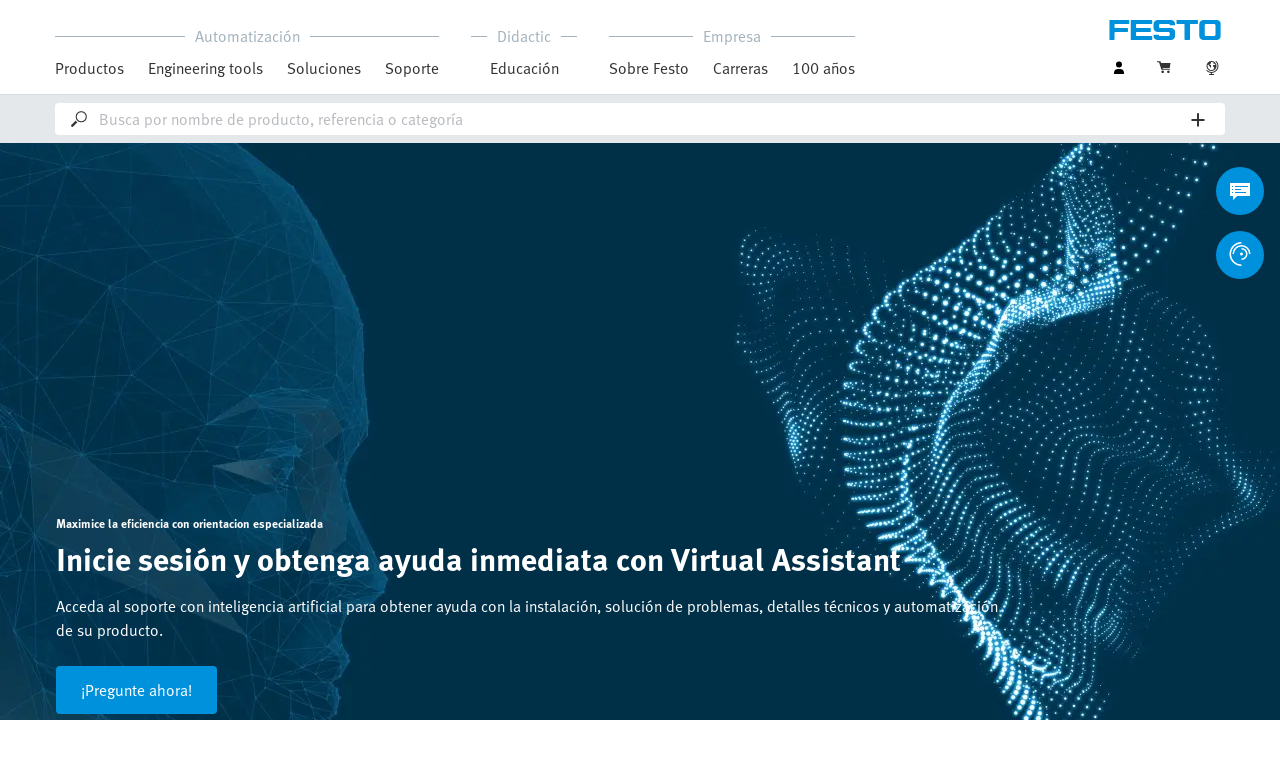

--- FILE ---
content_type: text/html;charset=UTF-8
request_url: https://www.festo.com/ar/es/
body_size: 10834
content:
<!DOCTYPE html>
<html lang="es-AR">
<head>
    <title>
        T&eacute;cnica de automatizaci&oacute;n y soluciones t&eacute;cnicas de formaci&oacute;n | Festo AR</title>

    <meta http-equiv="Content-Type" content="text/html; charset=utf-8"/>
    <meta http-equiv="X-UA-Compatible" content="IE=edge">
    <meta name="viewport" content="width=device-width, initial-scale=1">

    <meta name="author" content="Festo">

    <link rel="canonical" href="https://www.festo.com/ar/es/">
        <link rel="alternate" hreflang="es-AR" href="https://www.festo.com/ar/es/">
<link rel="alternate" hreflang="x-default" href="https://www.festo.com/us/en/">
<link rel="alternate" hreflang="bg-BG" href="https://www.festo.com/bg/bg/">
<link rel="alternate" hreflang="cs-CZ" href="https://www.festo.com/cz/cs/">
<link rel="alternate" hreflang="de-AT" href="https://www.festo.com/at/de/">
<link rel="alternate" hreflang="de-CH" href="https://www.festo.com/ch/de/">
<link rel="alternate" hreflang="de-DE" href="https://www.festo.com/de/de/">
<link rel="alternate" hreflang="en-AE" href="https://www.festo.com/ae/en/">
<link rel="alternate" hreflang="en-AT" href="https://www.festo.com/at/en/">
<link rel="alternate" hreflang="en-AU" href="https://www.festo.com/au/en/">
<link rel="alternate" hreflang="en-CA" href="https://www.festo.com/ca/en/">
<link rel="alternate" hreflang="en-CH" href="https://www.festo.com/ch/en/">
<link rel="alternate" hreflang="en-CN" href="https://www.festo.com.cn/cn/en/">
<link rel="alternate" hreflang="en-DE" href="https://www.festo.com/de/en/">
<link rel="alternate" hreflang="en-DK" href="https://www.festo.com/dk/en/">
<link rel="alternate" hreflang="en-EE" href="https://www.festo.com/ee/en/">
<link rel="alternate" hreflang="en-FI" href="https://www.festo.com/fi/en/">
<link rel="alternate" hreflang="en-GB" href="https://www.festo.com/gb/en/">
<link rel="alternate" hreflang="en-GR" href="https://www.festo.com/gr/en/">
<link rel="alternate" hreflang="en-HK" href="https://www.festo.com/hk/en/">
<link rel="alternate" hreflang="en-ID" href="https://www.festo.com/id/en/">
<link rel="alternate" hreflang="en-IE" href="https://www.festo.com/ie/en/">
<link rel="alternate" hreflang="en-IL" href="https://www.festo.com/il/en/">
<link rel="alternate" hreflang="en-IN" href="https://www.festo.com/in/en/">
<link rel="alternate" hreflang="en-LT" href="https://www.festo.com/lt/en/">
<link rel="alternate" hreflang="en-LV" href="https://www.festo.com/lv/en/">
<link rel="alternate" hreflang="en-MY" href="https://www.festo.com/my/en/">
<link rel="alternate" hreflang="en-NO" href="https://www.festo.com/no/en/">
<link rel="alternate" hreflang="en-NZ" href="https://www.festo.com/nz/en/">
<link rel="alternate" hreflang="en-PH" href="https://www.festo.com/ph/en/">
<link rel="alternate" hreflang="en-SE" href="https://www.festo.com/se/en/">
<link rel="alternate" hreflang="en-SG" href="https://www.festo.com/sg/en/">
<link rel="alternate" hreflang="en-TW" href="https://www.festo.com/tw/en/">
<link rel="alternate" hreflang="en-US" href="https://www.festo.com/us/en/">
<link rel="alternate" hreflang="en-ZA" href="https://www.festo.com/za/en/">
<link rel="alternate" hreflang="es-CL" href="https://www.festo.com/cl/es/">
<link rel="alternate" hreflang="es-CO" href="https://www.festo.com/co/es/">
<link rel="alternate" hreflang="es-ES" href="https://www.festo.com/es/es/">
<link rel="alternate" hreflang="es-MX" href="https://www.festo.com/mx/es/">
<link rel="alternate" hreflang="es-PE" href="https://www.festo.com/pe/es/">
<link rel="alternate" hreflang="es-PY" href="https://www.festo.com/ar/es/">
<link rel="alternate" hreflang="es-UY" href="https://www.festo.com/ar/es/">
<link rel="alternate" hreflang="fr-BE" href="https://www.festo.com/be/fr/">
<link rel="alternate" hreflang="fr-CA" href="https://www.festo.com/ca/fr/">
<link rel="alternate" hreflang="fr-CH" href="https://www.festo.com/ch/fr/">
<link rel="alternate" hreflang="fr-FR" href="https://www.festo.com/fr/fr/">
<link rel="alternate" hreflang="hr-HR" href="https://www.festo.com/hr/hr/">
<link rel="alternate" hreflang="hu-HU" href="https://www.festo.com/hu/hu/">
<link rel="alternate" hreflang="it-CH" href="https://www.festo.com/ch/it/">
<link rel="alternate" hreflang="it-IT" href="https://www.festo.com/it/it/">
<link rel="alternate" hreflang="ja-JP" href="https://www.festo.com/jp/ja/">
<link rel="alternate" hreflang="ko-KR" href="https://www.festo.com/kr/ko/">
<link rel="alternate" hreflang="nl-BE" href="https://www.festo.com/be/nl/">
<link rel="alternate" hreflang="nl-NL" href="https://www.festo.com/nl/nl/">
<link rel="alternate" hreflang="pl-PL" href="https://www.festo.com/pl/pl/">
<link rel="alternate" hreflang="pt-BR" href="https://www.festo.com/br/pt/">
<link rel="alternate" hreflang="pt-PT" href="https://www.festo.com/pt/pt/">
<link rel="alternate" hreflang="ro-RO" href="https://www.festo.com/ro/ro/">
<link rel="alternate" hreflang="sk-SK" href="https://www.festo.com/sk/sk/">
<link rel="alternate" hreflang="sl-SI" href="https://www.festo.com/si/sl/">
<link rel="alternate" hreflang="sr-RS" href="https://www.festo.com/rs/sr/">
<link rel="alternate" hreflang="th-TH" href="https://www.festo.com/th/th/">
<link rel="alternate" hreflang="tr-TR" href="https://www.festo.com/tr/tr/">
<link rel="alternate" hreflang="uk-UA" href="https://www.festo.com/ua/uk/">
<link rel="alternate" hreflang="vi-VN" href="https://www.festo.com/vn/vi/">
<link rel="alternate" hreflang="zh-CN" href="https://www.festo.com.cn/cn/zh/">
<link rel="alternate" hreflang="zh-HK" href="https://www.festo.com/hk/zh/">
<link rel="alternate" hreflang="zh-TW" href="https://www.festo.com/tw/zh/">
<meta name="keywords">
<meta name="description" content="Como l&iacute;der en innovaci&oacute;n, Festo suministra t&eacute;cnica de accionamientos neum&aacute;ticos y el&eacute;ctricos a m&aacute;s de 300&nbsp;000 clientes de m&aacute;s de 40 sectores en todo el mundo, as&iacute; como innovadoras soluciones de cualificaci&oacute;n para el &aacute;mbito industrial. ">
<meta name="robots" content="index,follow">
<link rel="shortcut icon" type="image/x-icon" media="all" href="/media/fox/frontend/img/favicon.ico"/>

    <link rel="stylesheet" type="text/css" href="/media/fox/frontend/css/main_css.css"/>

<link rel="stylesheet" type="text/css" href="https://www.festo.com/fonts/festo.css"/>

<script type="text/javascript">
        // econda: emos3
        window.emos3 = {
            defaults: {
            },
            stored: [],
            send: function (p) { this.stored.push(p); },
            chunksStored: [],
            sendChunks: function (p) { this.chunksStored.push(p); }
        };
        // Festo: datalayer
        var fwaLayer = {
                stored: [],
                chunksStored: [],
            "global":{"systemId":"p","languageId":"es","countryId":"ar"},"page":{"pageType":"home page","globalContentId":"3190","contentLabel":"homepage"},"user":{"role":"anonymous","hasDealerRights":"false","isCertifiedDealer":"false","companyId":"anonymous","contactData":"anonymous"},
            send: function (p) { this.stored.push(p); },
            sendChunks: function (p) { this.chunksStored.push(p); }
        };
    </script>
<script type="text/javascript">
      // Duration in milliseconds to wait while the Kameleoon application file is loaded
      var kameleoonLoadingTimeout = 1000;


      window.kameleoonQueue = window.kameleoonQueue || [];
      window.kameleoonStartLoadTime = new Date().getTime();
      if (! document.getElementById("kameleoonLoadingStyleSheet") && ! window.kameleoonDisplayPageTimeOut)
      {
        var kameleoonS = document.getElementsByTagName("script")[0];
        var kameleoonCc = "* { visibility: hidden !important; background-image: none !important; }";
        var kameleoonStn = document.createElement("style");
        kameleoonStn.type = "text/css";
        kameleoonStn.id = "kameleoonLoadingStyleSheet";
        if (kameleoonStn.styleSheet)
        {
          kameleoonStn.styleSheet.cssText = kameleoonCc;
        }
        else
        {
          kameleoonStn.appendChild(document.createTextNode(kameleoonCc));
        }
        kameleoonS.parentNode.insertBefore(kameleoonStn, kameleoonS);
        window.kameleoonDisplayPage = function(fromEngine)
        {
          if (!fromEngine)
          {
            window.kameleoonTimeout = true;
          }
          if (kameleoonStn.parentNode)
          {
            kameleoonStn.parentNode.removeChild(kameleoonStn);
          }
        };
        window.kameleoonDisplayPageTimeOut = window.setTimeout(window.kameleoonDisplayPage, kameleoonLoadingTimeout);
      }
    </script>
    <script type="text/javascript" src="//5twvwv0qrs.kameleoon.eu/kameleoon.js" async="true"></script>



<script type="application/ld+json">
{
  "@context": [
    "http://schema.org"
  ],
  "@type": "Organization",
  "url": "https://www.festo.com/ar/es/",
  "logo": "https://www.festo.com/_ui/responsive/theme-lambda/fox/img/png/logo_ld.png"
}
</script>
</head>

<body class="container-body header-container js-header-container"
         data-ckns-cookie-domain="festo.com" 
>

<header class="header js-header js-jump-to-anchor-offset">
    <section class="yCmsContentSlot">
</section><div class="jsx-outdated-browser"
         data-browsers="ie"
         data-show-popup="true"
         data-translations="{&quot;warning&quot;:&quot;Advertencia&quot;,&quot;close&quot;:&quot;Cerrar&quot;,&quot;popupHeader&quot;:&quot;Está utilizando un navegador que ya no es compatible.&quot;,&quot;popupMessage&quot;:&quot;La web no se puede visualizar correctamente. Por favor, actualice su navegador a una versión actual. Muchas gracias.&quot;,&quot;popupMoreInfoHeader&quot;:&quot;¿Por qué debería actualizar mi navegador?&quot;,&quot;popupMoreInfo&quot;:[{&quot;header&quot;:&quot;Mejor experiencia de usuario en nuestra web&quot;,&quot;message&quot;:&quot;Las nuevas tecnologías no son compatibles con los navegadores más antiguos. Las páginas a menudo no funcionan como se desea y/o deja der ser visible el contenido de alguna de ellas.&quot;},{&quot;header&quot;:&quot;Mayor seguridad&quot;,&quot;message&quot;:&quot;Un navegador con problemas puede publicar su información personal. Los navegadores obsoletos también pueden descargar programas espía que recopilan contraseñas, números de tarjetas de crédito y capturas de pantalla que los entregan a los piratas informáticos.&quot;},{&quot;header&quot;:&quot;Navegación más rápida&quot;,&quot;message&quot;:&quot;Los tiempos de carga de las páginas suelen ser más largos en los navegadores obsoletos. Esto hace que la navegación por la web sea más lenta y a veces puede hacer que el navegador se bloquee o se cierre.&quot;}]}">
    </div>
    <script src="/media/fox/react/outdated_browser.js" defer></script>
<nav class="container-fluid container-xl navigation navigation__main">
        <div class="jsx-main-navigation"
     data-translations="{&quot;backText&quot;:&quot;Atrás&quot;,&quot;viewAllText&quot;:&quot;Ver todo&quot;}"
     data-navigation-url="https://www.festo.com/ar/es/navigation?type=DEFAULT"
     data-url-context="https://www.festo.com/ar/es">
</div>
<script src="/media/fox/react/main_navigation.js" defer></script>
<div class="navigation__aside">
            <div class="meta-navigation">
    <ul class="meta-navigation__items">
        <li class="meta-navigation__item">
    <div class="jsx-account-widget"
         data-csrf-token="da3ae916-60b6-4812-8b7a-d2efd39d6818"
         data-user-id="anonymous">
    </div>
</li>
<script src="/media/fox/react/account_widget.js" defer></script>
<li class="meta-navigation__item">
    <div class="jsx-mini-cart"
         data-url="https://www.festo.com/ar/es/cart/"
         data-entry-count=""
         data-translations="{&quot;loadingSpinner&quot;:&quot;Cargando...&quot;,&quot;cart&quot;:&quot;Cesta de la compra&quot;}"
         data-fwa-elements-id="elements/{pageIdPlaceholder}/head/navigation/1/meta/cesta de la compra/2"
        >
    </div>
    <script src="/media/fox/react/mini_cart.js" defer></script>
</li>

<li class="meta-navigation__item"> <!-- //NOSONAR -->
    <div class="jsx-language-switch"
         data-current-country-full-name="Argentina"
         data-current-country-short-code="AR"
         data-country-switch-fwa-elements-id="elements/{pageIdPlaceholder}/head/navigation/1/meta/argentina/3"
         data-switch-country-url="https://www.festo.com/countryselection"
         data-user-type=""
         data-language-switch=""
         data-wrong-base-store-tooltip=""></div>
    <script src="/media/fox/react/language_switch.js" defer></script>
</li>
</ul>
</div>
<a href="https://www.festo.com/ar/es/" class="logo navigation__logo" data-fwa-elements-id="elements/{pageIdPlaceholder}/head/navigation/1/meta/festo logo/4">
            

<img width="120px" height="20px" src="/media/fox/frontend/img/svg/logo_blue.svg" alt="#"/>
</a>
    </div>
    </nav>

    <div class="jsx-search-bar search"
     data-analytics="true"
     data-csrf-token="da3ae916-60b6-4812-8b7a-d2efd39d6818"
     data-search-term=""
     data-settings="{&quot;delay&quot;:&quot;500&quot;,&quot;minChars&quot;:&quot;2&quot;,&quot;moduleType&quot;:&quot;&quot;,&quot;isCartPage&quot;:&quot;false&quot;,&quot;didacticTabSearchActive&quot;:&quot;&quot;,&quot;isProductKey&quot;:&quot;false&quot;,&quot;isOrderId&quot;:&quot;false&quot;}"
     data-urls=""
     data-is-user-type-e-procurement="false"
     data-free-text-search=""
     data-user="{&quot;type&quot;:&quot;ANONYMOUS&quot;,&quot;userUpgradeAllowed&quot;:false,&quot;userUpgradePending&quot;:false}"
>
</div>
<script src="/media/fox/react/search_bar.js" defer></script>
</header>
<div class="page-overlay page-overlay--opaque js-page-overlay"></div>
<div class="loading-spinner hidden js-loading-spinner">
    <div class="loading-spinner__overlay"></div>
    <div class="loading-spinner__container">
        <div class="loading-spinner__circle-container">
            <div class="loading-spinner__circle-fist"></div>
            <div class="loading-spinner__circle-second"></div>
            <div class="loading-spinner__circle-third"></div>
            <div class="loading-spinner__circle-fourth"></div>
        </div>
        <div class="loading-spinner__text">Cargando...</div>
    </div>
</div>
<section class="yCmsContentSlot">
<div class="jsx-header-banners" data-banners="[{&quot;bannerClass&quot;:&quot;&quot;,&quot;mainTopic&quot;:{&quot;button&quot;:{&quot;label&quot;:&quot;¡Pregunte ahora!&quot;,&quot;link&quot;:&quot;https://virtual-assistant.festo.com/login&quot;},&quot;copytext&quot;:&quot;Acceda al soporte con inteligencia artificial para obtener ayuda con la instalación, solución de problemas, detalles técnicos y automatización de su producto.&quot;,&quot;fwaElements&quot;:{&quot;button&quot;:&quot;elements/3190/body/banner_module/1/primary button/{0}/{1}&quot;,&quot;image&quot;:&quot;elements/3190/body/banner_module/1/area link/{0}/{1}&quot;},&quot;headline&quot;:&quot;Inicie sesión y obtenga ayuda inmediata con Virtual Assistant&quot;,&quot;image&quot;:{&quot;alt&quot;:&quot;Virtual assistant&quot;,&quot;url&quot;:[{&quot;media&quot;:&quot;(min-width:1920px)&quot;,&quot;srcset&quot;:&quot;https://www.festo.com/media/cms/central/media/mam_upload/homepage_banner/HB_HQ_Virtual_Assistant_human_head_dark_fix1280x620.webp&quot;},{&quot;media&quot;:&quot;(min-width:1440px)&quot;,&quot;srcset&quot;:&quot;https://www.festo.com/media/cms/central/media/mam_upload/homepage_banner/HB_HQ_Virtual_Assistant_human_head_dark_fix1280x620.webp&quot;},{&quot;media&quot;:&quot;(min-width:1024px)&quot;,&quot;srcset&quot;:&quot;https://www.festo.com/media/cms/central/media/mam_upload/homepage_banner/HB_HQ_Virtual_Assistant_human_head_dark_fix1280x620.webp&quot;},{&quot;media&quot;:&quot;(min-width:768px)&quot;,&quot;srcset&quot;:&quot;https://www.festo.com/media/cms/central/media/mam_upload/homepage_banner/HB_HQ_Virtual_Assistant_human_head_dark_fix1024x496.webp&quot;},{&quot;media&quot;:&quot;(min-width:375px)&quot;,&quot;srcset&quot;:&quot;https://www.festo.com/media/cms/central/media/mam_upload/homepage_banner/HB_HQ_Virtual_Assistant_human_head_dark_fix768x372.webp&quot;}]},&quot;subline&quot;:&quot;Maximice la eficiencia con orientacion especializada&quot;},&quot;sideTopics&quot;:[{&quot;button&quot;:{&quot;label&quot;:&quot;¡Descubra y Experimente! &quot;,&quot;link&quot;:&quot;http://100.festo.com&quot;},&quot;fwaElements&quot;:{&quot;button&quot;:&quot;elements/3190/body/banner_module/1/primary button/{0}/{1}&quot;,&quot;image&quot;:&quot;elements/3190/body/banner_module/1/area link/{0}/{1}&quot;},&quot;headline&quot;:&quot;Automation for a world in motion.&quot;,&quot;image&quot;:{&quot;alt&quot;:&quot;100 años Festo&quot;,&quot;url&quot;:[{&quot;media&quot;:&quot;(min-width:1920px)&quot;,&quot;srcset&quot;:&quot;https://www.festo.com/media/cms/central/media/mam_upload/homepage_banner/HB_HQ_CC_100_years_reverse_food_dark_fix636x308.webp&quot;},{&quot;media&quot;:&quot;(min-width:1440px)&quot;,&quot;srcset&quot;:&quot;https://www.festo.com/media/cms/central/media/mam_upload/homepage_banner/HB_HQ_CC_100_years_reverse_food_dark_fix636x308.webp&quot;},{&quot;media&quot;:&quot;(min-width:1024px)&quot;,&quot;srcset&quot;:&quot;https://www.festo.com/media/cms/central/media/mam_upload/homepage_banner/HB_HQ_CC_100_years_reverse_food_dark_fix768x372.webp&quot;},{&quot;media&quot;:&quot;(min-width:768px)&quot;,&quot;srcset&quot;:&quot;https://www.festo.com/media/cms/central/media/mam_upload/homepage_banner/HB_HQ_CC_100_years_reverse_food_dark_fix510x247.webp&quot;},{&quot;media&quot;:&quot;(min-width:375px)&quot;,&quot;srcset&quot;:&quot;https://www.festo.com/media/cms/central/media/mam_upload/homepage_banner/HB_HQ_CC_100_years_reverse_food_dark_fix768x372.webp&quot;}]},&quot;subline&quot;:&quot;100 años de Festo&quot;},{&quot;button&quot;:{&quot;label&quot;:&quot;Contáctenos&quot;,&quot;link&quot;:&quot;https://www.festo.com/ar/es/e/contacto-id_59297/&quot;},&quot;fwaElements&quot;:{&quot;button&quot;:&quot;elements/3190/body/banner_module/1/primary button/{0}/{1}&quot;,&quot;image&quot;:&quot;elements/3190/body/banner_module/1/area link/{0}/{1}&quot;},&quot;headline&quot;:&quot;Que 2026 traiga más productividad, buenos resultados y logros&quot;,&quot;image&quot;:{&quot;alt&quot;:&quot;Representación de distintos sectores industriales, con un auto, una botella, un panel solar y una valla, simbolizando movilidad, packaging, energía renovable y automatización, en un escenario azul tecnológico.&quot;,&quot;url&quot;:[{&quot;media&quot;:&quot;(min-width:1920px)&quot;,&quot;srcset&quot;:&quot;https://www.festo.com/media/cms/central/media/mam_upload/homepage_banner/HB_HQ_Christmas_2_fix636x308.webp&quot;},{&quot;media&quot;:&quot;(min-width:1440px)&quot;,&quot;srcset&quot;:&quot;https://www.festo.com/media/cms/central/media/mam_upload/homepage_banner/HB_HQ_Christmas_2_fix636x308.webp&quot;},{&quot;media&quot;:&quot;(min-width:1024px)&quot;,&quot;srcset&quot;:&quot;https://www.festo.com/media/cms/central/media/mam_upload/homepage_banner/HB_HQ_Christmas_2_fix768x372.webp&quot;},{&quot;media&quot;:&quot;(min-width:768px)&quot;,&quot;srcset&quot;:&quot;https://www.festo.com/media/cms/central/media/mam_upload/homepage_banner/HB_HQ_Christmas_2_fix510x247.webp&quot;},{&quot;media&quot;:&quot;(min-width:375px)&quot;,&quot;srcset&quot;:&quot;https://www.festo.com/media/cms/central/media/mam_upload/homepage_banner/HB_HQ_Christmas_2_fix768x372.webp&quot;}]},&quot;subline&quot;:&quot;¡Felices fiestas!&quot;}]}]"></div>
<script src="/media/fox/react/header_banners.js" defer></script>
</section>










    
    <div class="jsx-reco-widget"
         data-user="{&quot;companyID&quot;:&quot;anonymous&quot;,&quot;customerID&quot;:&quot;anonymous&quot;,&quot;customerTypes&quot;:&quot;anonymous&quot;}"
         data-page="HOME"
         data-placeholder="1"
         data-tracking="home_body1"
         data-article="">
    </div>
<section class="yCmsContentSlot">
<div class="jsx-category-carousel"></div>
<script src="/media/fox/react/category_carousel.js" defer></script>
</section><section class="yCmsContentSlot">

				<a id="st_c22_topic_boxes" name="st_c22_topic_boxes"></a>
	<div class="jsx-teaser"
			data-translations='{"heading":""}'
	  		data-homepage="true"
			data-dynamic="false"
			data-fwa-elements='{"card":"elements/3190/body/c22_topic_boxes/1/area link/{0}/{1}","chevronLeft":"elements/3190/body/c22_topic_boxes/1/slide/left/1","chevronRight":"elements/3190/body/c22_topic_boxes/1/slide/right/1"}'
			data-type="C22"
			data-teaser-data='[
{"href":"https://www.festo.com/ar/es/e/soluciones/sectores-industriales/industria-electronica/industria-de-los-semiconductores-id_6943/","isGradient":true,"media":{"alt":"Industria de semiconductores","src":"https://www.festo.com/media/cms/central/media/mam_upload/wachstumsfelder/growth_field_semicon_2024_03_dark_fix343x214.jpg","text":"Industria de semiconductores"},"target":"_self"}
					,
{"href":"https://www.festo.com/ar/es/e/soluciones/ciclo-de-la-bateria-id_1895068/","isGradient":true,"media":{"alt":"Producción de baterías","src":"https://www.festo.com/media/cms/central/media/mam_upload/wachstumsfelder/growth_field_battery_2024_03_dark_fix343x214.jpg","text":"Producción de baterías"},"target":"_self"}
					,
{"href":"https://www.festo.com/ar/es/e/soluciones/sectores-industriales/ciencias-de-la-vida-id_128139/","isGradient":true,"media":{"alt":"LifeTech","src":"https://www.festo.com/media/cms/central/media/mam_upload/wachstumsfelder/growth_field_life_tech_2024_03_dark_fix343x214.jpg","text":"Ciencias de la vida"},"target":"_self"}
					,
{"href":"https://www.festo.com/ar/es/e/soluciones/sectores-industriales/industria-de-proceso/automatizacion-de-la-produccion-de-hidrogeno-verde-id_1675750/","isGradient":true,"media":{"alt":"Hidrógeno","src":"https://www.festo.com/media/cms/central/media/mam_upload/wachstumsfelder/growth_field_hydrogen_2024_03_dark_fix343x214.jpg","text":"Hidrógeno"},"target":"_self"}
					,
{"href":"https://www.festo.com/ar/es/e/soluciones/automatizacion-electrica-id_4158/","isGradient":true,"media":{"alt":"Automatización eléctrica","src":"https://www.festo.com/media/cms/central/media/mam_upload/wachstumsfelder/growth_field_electric_automation_2024_03_dark_fix343x214.jpg","text":"Automatización eléctrica"},"target":"_self"}
			]'></div>
<script src="/media/fox/react/teaser.js"></script>
			
				<a id="st_topic_teaser__master" name="st_topic_teaser__master"></a>
	<script src="/media/fox/react/teaser.js"></script>
	<div class="jsx-teaser" data-animation-speed="2000" data-translations='{
"heading": "Destacados"
		}'
		data-homepage="true"
		data-type="T01"
		data-dynamic="false"
	    data-fwa-elements='{
		     "chevronRight": "elements/3190/body/t01_content teaser/1/slide/right/1",
		     "chevronLeft": "elements/3190/body/t01_content teaser/1/slide/left/1",
		     "card": "elements/3190/body/t01_content teaser/1/area link/find out more/1"
	    }'
		data-teaser-data='[
	 {
            "header": {
                "text": "Festo AX Controls: la plataforma de automatización"
		    },
            "media": {
                "src": "https://www.festo.com/media/cms/central/media/mam_upload/Festo_AX-Controls_Header_V2_fix696x391.webp",
                "srcSet": "https://www.festo.com/media/cms/central/media/mam_upload/Festo_AX-Controls_Header_V2_fix952x536.webp 1440w,https://www.festo.com/media/cms/central/media/mam_upload/Festo_AX-Controls_Header_V2_fix696x391.webp",
                "alt": "Festo AX Controls: la plataforma de automatización"
            },
            "content": {
	            "text": "<p>Aumente su productividad con la utilización de datos de extremo a extremo, desde la mecánica, hasta la optimización mediante IA, pasando por la puesta en funcionamiento y la programación.</p> "
			},
            "href": "https://www.festo.com/ar/es/e/soluciones/automatizacion-electrica/festo-ax-controls-la-plataforma-de-automatizacion-en-tiempo-real-id_2057387/",
            "target": "_self",
            "footer": {
                "button": {
                    "text": "Más información"
                }
			}
	 }
			,
	 {
            "header": {
                "text": "Soluciones para OEMs que transforman la industria"
		    },
            "media": {
                "src": "https://www.festo.com/media/cms/media/mam_upload/AS-AUTOMATION-268_V02_c_fix696x391.jpg",
                "srcSet": "https://www.festo.com/media/cms/media/mam_upload/AS-AUTOMATION-268_V02_c_fix952x536.jpg 1440w,https://www.festo.com/media/cms/media/mam_upload/AS-AUTOMATION-268_V02_c_fix696x391.jpg",
                "alt": "Soluciones para OEMs que transforman la industria"
            },
            "content": {
	            "text": "<p>Las soluciones para OEMs de Festo combinan automatización industrial, tecnología de vanguardia e innovación en maquinaria industrial para transformar las líneas de producción.</p> "
			},
            "href": "https://www.festo.com/ar/es/e/soluciones/automation-solutions-for-oems-festo-id_1993150/",
            "target": "_self",
            "footer": {
                "button": {
                    "text": "Más información"
                }
			}
	 }
			,
	 {
            "header": {
                "text": "CPPB Control Head Válvulas Sanitarias"
		    },
            "media": {
                "src": "https://www.festo.com/media/cms/media/editorial/img/cppb_fix696x391.jpg",
                "srcSet": "https://www.festo.com/media/cms/media/editorial/img/cppb_fix952x536.jpg 1440w,https://www.festo.com/media/cms/media/editorial/img/cppb_fix696x391.jpg",
                "alt": "CPPB Control Head Válvulas Sanitarias"
            },
            "content": {
	            "text": "<p>Tan robusto como confiable: la versión recientemente lanzada del cabezal de control CPPB es perfecta para controlar accionamientos en válvulas sanitarias rotativas o de asiento, con actuadores de simple o doble efecto. </p> "
			},
            "href": "https://www.festo.com/ar/es/e/soluciones/sectores-industriales/industria-de-proceso/control-head-cppb-id_1470720/",
            "target": "_self",
            "footer": {
                "button": {
                    "text": "Más información"
                }
			}
	 }
		]'></div>
			 <div class="jsx-h07h08-teaser" data-homepage="true" data-is-margin-enabled="true" data-first-column='{    "headline": "Topicos", "type": "H07", "cards": [{"description":"<p>Festo Technology Partners<\/p>","fwaElementsId":"elements/3190/body/h07h08_teaser_image_&_text_halfsize/1/link area/FTP/1","headline":"FTP","image":{"alt":"FTP","url":[{"srcset":"https://www.festo.com/media/cms/media/editorial/img/FTP_HeaderWeb~1_fix444x250.webp","type":"image/webp"},{"srcset":"https://www.festo.com/media/cms/media/editorial/img/FTP_HeaderWeb~1_fix444x250.jpg"}]},"linkHref":"https://www.festo.com/ar/es/e/soporte/ftp-red-de-integradores-id_855355/","linkTarget":"_self","linkText":"Conozca nuestro programa","subHeadline":""},{"description":"<p>Webinars, exhibiciones y mucho más<\/p>","fwaElementsId":"elements/3190/body/h07h08_teaser_image_&_text_halfsize/1/link area/Eventos/1","headline":"Eventos","image":{"alt":"Eventos","url":[{"srcset":"https://www.festo.com/media/cms/central/media/editorial/img/Hannover-Messe-2017-IMG_2987_fix444x250.webp","type":"image/webp"},{"srcset":"https://www.festo.com/media/cms/central/media/editorial/img/Hannover-Messe-2017-IMG_2987_fix444x250.jpg"}]},"linkHref":"https://www.festo.com/ar/es/e/sobre-festo/ferias-y-eventos-id_3739/","linkTarget":"_self","linkText":"Participa de estas actividades","subHeadline":""}] }' data-second-column='{    "headline": "Distribuidores", "type": "H07", "cards": [{"description":"<p>Distribuidores autorizados Festo<\/p>","fwaElementsId":"elements/3190/body/h07h08_teaser_image_&_text_halfsize/1/link area/Distribuidores/2","headline":"Distribuidores","image":{"alt":"dos personas dando las manos","url":[{"srcset":"https://www.festo.com/media/cms/central/media/editorial/img/Festo-Official-Partner-22372c_5_fix444x250.webp","type":"image/webp"},{"srcset":"https://www.festo.com/media/cms/central/media/editorial/img/Festo-Official-Partner-22372c_5_fix444x250.jpg"}]},"linkHref":"https://www.festo.com/ar/es/e/sobre-festo/distribuidores-oficiales-id_35195/","linkTarget":"_self","linkText":"Más información","subHeadline":""},{"description":"<p>Electric Motion Sizing<\/p>","fwaElementsId":"elements/3190/body/h07h08_teaser_image_&_text_halfsize/1/link area/Herramienta/2","headline":"Herramienta","image":{"alt":"pantalla con electric motion sizing","url":[{"srcset":"https://www.festo.com/media/cms/media/mam_upload/electric_motion_sizing_fix444x250.webp","type":"image/webp"},{"srcset":"https://www.festo.com/media/cms/media/mam_upload/electric_motion_sizing_fix444x250.png"}]},"linkHref":"https://www.festo.com/ar/es/s/electric-motion-sizing/","linkTarget":"_self","linkText":"Más información","subHeadline":""}] }' ></div> <script src="/media/fox/react/h07h08_teaser.js" defer></script> 
				<a id="st_magazine_teaser__master" name="st_magazine_teaser__master"></a>
	<script src="/media/fox/react/teaser.js"></script>
	<div class="jsx-teaser"
		data-type="T02"
		data-animation-speed="2000"
		data-dynamic="false"
		data-overview-link='{"href":"https://www.festo.com/ar/es/e/sobre-festo/blog-id_177025/","text":"Sumario"}'
		data-homepage="true"
		data-translations='{"heading":"Artículos de interés"}'
		data-fwa-elements='{"card":"elements/3190/body/t02_journal_article_teaser/1/area link/{0}/{1}"}'
		data-teaser-data='[{"authorInfo":{"fullName":"Douglas Brandão","image":{"alt":"Douglas Brandão, Jefe de Producto - Automatización Eléctrica, Festo Brasil","source":"https://www.festo.com/media/cms/central/media/editorial/img/Douglas_Brando_fix112x112.jpg"},"readTime":"7 min"},"content":{"text":"Los servomotores desempeñan un papel crucial en los sistemas automatizados, ya que proporcionan un control preciso de la posición, la velocidad y el momento de giro. Sin embargo, sin un conocimiento profundo de los principales parámetros de la aplicación puede resultar complejo dimensionar y seleccionar correctamente un servomotor. En este artículo, le guiaremos a través del proceso de dimensionamiento y selección eficaz de un servomotor para garantizar unas prestaciones, seguridad y eficiencia energética óptimas."},"footer":{"button":{"text":"Leer más"}},"header":{"text":"Cómo dimensionar y seleccionar un servomotor"},"href":"https://www.festo.com/ar/es/e/sobre-festo/blog/in-practice/como-dimensionar-y-seleccionar-un-servomotor-id_1890492/","media":{"alt":"Una colección de reguladores de servoaccionamiento CMMT-AS de Festo expuestos en una línea","src":"https://www.festo.com/media/cms/central/media/mam_upload/EA_Image_Promo_Servo-Drives_fix444x250.webp"}},{"authorInfo":{"fullName":"Meksud Mesic","image":{"alt":"Meksud Mesic, Ingeniero de ventas","source":"https://www.festo.com/media/cms/central/media/mam_upload/Meksud_Mesic_fix112x112.webp"},"readTime":"8 min"},"content":{"text":"Máxima eficiencia, máxima calidad y la mayor flexibilidad posible: estos son tres de los mayores retos de la industria del automóvil. El End of Arm Tooling (EOAT), especialmente adaptado a los requisitos de los modernos sistemas de producción en los talleres de carrocería y prensas, desempeña aquí un papel fundamental."},"footer":{"button":{"text":"Leer más"}},"header":{"text":"Cómo el End of Arm Tooling mejora la OEE"},"href":"https://www.festo.com/ar/es/e/sobre-festo/blog/innovation/como-el-end-of-arm-tooling-mejora-la-oee-en-la-industria-del-automovil-id_2129557/","media":{"alt":"Una fila de vehículos blancos nuevos en una cadena de montaje en una nave de producción de automóviles muy iluminada.","src":"https://www.festo.com/media/cms/central/media/mam_upload/weisse_Autos_AdobeStock_1185993286r_fix444x250.webp"}},{"authorInfo":{"fullName":"Jürgen Billep","image":{"alt":"Jürgen Billep, auditor certificado de eficiencia energética, Festo SE & Co. KG","source":"https://www.festo.com/media/cms/central/media/mam_upload/Billep_Juergen_o_Deckenlicht_fix112x112.webp"},"readTime":"4 min"},"content":{"text":"El aumento de los costes energéticos sin un mayor rendimiento es una clara señal de advertencia de las pérdidas de energía en los sistemas industriales de aire comprimido, un problema que se pasa por alto fácilmente en la vida cotidiana. Pequeñas fugas, presiones del sistema demasiado altas o aplicaciones ineficaces generan costes elevados y tienen un impacto negativo en las operaciones y el medioambiente. Si conoces las causas reales, puedes conseguir mucho con poco esfuerzo. Pero, ¿dónde está el mayor potencial de ahorro? Le mostraremos dónde merece la pena buscar primero."},"footer":{"button":{"text":"Leer más"}},"header":{"text":"Pérdidas de energía ocultas en la industria"},"href":"https://www.festo.com/ar/es/e/sobre-festo/blog/innovation/las-perdidas-de-energia-en-la-industria-cuestan-dinero-id_3777706/","media":{"alt":"Hombre con dispositivo de detección de fugas para encontrar fugas en la producción","src":"https://www.festo.com/media/cms/central/media/mam_upload/Energy_Saving_Services_-_Leckageortung_fix444x250.webp"}}]'></div>		  
			</section><section class="yCmsContentSlot">
</section><fox:featureToggle featureCode="enableRecommendationsWidget">
        <script type="module" src="/modules/reco/widget/react/recommender.js" defer></script>
    </fox:featureToggle>

    <div class="jsx-global-messages"
     data-configuration=""
     data-messages="[]"
     data-timeout="4000"
     data-show-progress="true"
></div>
<script src="/media/fox/react/global_message.js" defer></script>
<div class="jsx-fab-bar"
     data-analytics="true"
     data-csrf-token="da3ae916-60b6-4812-8b7a-d2efd39d6818"
     data-info-layer-fab="
								{
									&quot;headline&quot;: &quot;Aviso importante&quot;,
									&quot;revision&quot;: &quot;379609&quot;
								}
						"
     data-info-layer-messages='[]'
        
            data-contact-layer-fab="
							{
							  &quot;headline&quot;: &quot;¡Póngase en contacto con nosotros!&quot;,
							  &quot;chatbotSection&quot;: {
							    &quot;headline&quot;: &quot;Experimente nuestro nuevo asistente virtual controlado por inteligencia artificial&quot;,
							    &quot;buttonText&quot;: &quot;Iniciar conversación&quot;,
							    &quot;url&quot;: &quot;https://virtual-assistant.festo.com&quot;,
							    &quot;target&quot;: &quot;_blank&quot;,
							    &quot;fwaElements&quot;: &quot;elements/{pageIdPlaceholder}/body/navigation/1/side icon/virtual assistant icon/2&quot;
							  },
							  &quot;contactSection&quot;: {
							    &quot;headline&quot;: &quot;¿Necesita más ayuda?&quot;,
							    &quot;buttonText&quot;: &quot;A la página de contactos&quot;,
							    &quot;fwaElements&quot;: &quot;elements/{pageIdPlaceholder}/body/navigation/1/side icon/a la página de contactos/2&quot;
							  }
							}
						"
            data-contact-page-url="https://www.festo.com/ar/es/e/contacto-id_59297/"
        
     data-info-revision-cookie-url="https://www.festo.com/ar/es/cookies/add-info-revision-cookie"
     data-ckns-policy-cookie=""
     data-info-revision-cookie=""
     data-article-compare-fab="{&quot;translations&quot;:{&quot;addToCartButton&quot;:&quot;Añadir a la cesta&quot;,&quot;loadingSpinner&quot;:&quot;Cargando...&quot;,&quot;articleComparisonTitle&quot;:&quot;Comparación de productos&quot;,&quot;articleComparisonClose&quot;:&quot;Close&quot;,&quot;articleComparisonClearAllAndClose&quot;:&quot;Clear all and close&quot;,&quot;articleComparisonCheckboxIdenticalLabel&quot;:&quot;Idéntico&quot;,&quot;articleComparisonCheckboxDifferentLabel&quot;:&quot;Diferente según el caso&quot;,&quot;articleComparisonTechnicalDataTitle&quot;:&quot;Especificaciones técnicas&quot;,&quot;articleComparisonPriceName&quot;:&quot;Precio&quot;,&quot;articleComparisonShippingDateName&quot;:&quot;Entrega esperada el&quot;,&quot;downloadCsvText&quot;:&quot;Download&quot;,&quot;productCompareNoPriceForAnonymousUser&quot;:&quot;Iniciar sesión para la tarificación&quot;,&quot;productCompareNoPriceForBasicUser&quot;:&quot;Actualización para la tarificación&quot;,&quot;productCompareNoPriceForBasicUserPending&quot;:&quot;Your prices get visible after your Business Account is approved.&quot;,&quot;productCompareNoPriceForBasicUserUpgrade&quot;:&quot;Please upgrade to see your specific price.&quot;,&quot;noPriceForOtherUserNoPrice&quot;:&quot;Actualmente no se pueden determinar precios. Póngase en contacto con la línea directa de atención al cliente.&quot;},&quot;urls&quot;:{&quot;addToCartButton&quot;:&quot;https://www.festo.com/ar/es/cart/add/?placement=ARTICLE_COMPARISON_PAGE_PRIMARY&quot;,&quot;addToCartIcon&quot;:&quot;https://www.festo.com/ar/es/cart/add/?placement=ARTICLE_COMPARISON_PAGE_CART_ICON&quot;,&quot;login&quot;:&quot;https://www.festo.com/ar/es/login/?direct=true&quot;,&quot;entries&quot;:&quot;https://www.festo.com/ar/es/json/article-comparison/entries&quot;,&quot;remove&quot;:&quot;https://www.festo.com/ar/es/json/article-comparison/remove&quot;,&quot;export&quot;:&quot;https://www.festo.com/ar/es/json/article-comparison/export&quot;,&quot;homePage&quot;:&quot;https://www.festo.com/ar/es&quot;},&quot;rowTypes&quot;:[&quot;PRICE&quot;,&quot;SHIPPING_DATE&quot;,&quot;FEATURE&quot;],&quot;articles&quot;:&quot;[]&quot;,&quot;userType&quot;:&quot;ANONYMOUS&quot;,&quot;userUpgradeAllowed&quot;:false,&quot;userUpgradePending&quot;:false}"
     data-translations="{&quot;headline&quot;:&quot;Festo Digital Assistant&quot;,&quot;closeText&quot;:&quot;Are you sure you want to end the chat?&quot;,&quot;navigationAlert&quot;:&quot;If you leave this page your chat session will end, are you sure?&quot;,&quot;cancelClose&quot;:&quot;Continue conversation&quot;,&quot;confirmClose&quot;:&quot;End conversation&quot;,&quot;loading&quot;:&quot;Cargando...&quot;,&quot;infoLayerTooltip&quot;:&quot;Información&quot;,&quot;contactTooltip&quot;:&quot;Contacto&quot;,&quot;virtualAssistantTooltip&quot;:&quot;Asistente virtual&quot;,&quot;compareArticlesTooltip&quot;:&quot;Comparación de artículos&quot;}"
     data-urls="{&quot;clickToChat&quot;:&quot;https://www.festo.com/ar/es/click-to-chat/redirect-info&quot;}">
</div>

<script src="/media/fox/react/fab_bar.js" defer></script>

			<a href="#top" title="top" class="back-to-top icon-arrow-back-to-top js-back-to-top hidden" data-fwa-elements-id="elements/{pageIdPlaceholder}/body/navigation/1/side icon/top/2" ></a>
		<footer class="jsx-footer"
        data-footer-social="[{&quot;link&quot;:{&quot;href&quot;:&quot;https://www.linkedin.com/company/festo-argentina/&quot;,&quot;rel&quot;:&quot;nofollow&quot;,&quot;target&quot;:&quot;_blank&quot;,&quot;text&quot;:&quot;LinkedIn&quot;},&quot;type&quot;:&quot;linkedin&quot;},{&quot;link&quot;:{&quot;href&quot;:&quot;https://www.youtube.com/channel/UCBIs2M89sCK9zPJtiTCIh4A&quot;,&quot;target&quot;:&quot;_blank&quot;,&quot;text&quot;:&quot;Youtube&quot;},&quot;type&quot;:&quot;youtube&quot;},{&quot;link&quot;:{&quot;href&quot;:&quot;https://www.instagram.com/festoargentina/&quot;,&quot;rel&quot;:&quot;nofollow&quot;,&quot;target&quot;:&quot;_blank&quot;,&quot;text&quot;:&quot;Instagram&quot;},&quot;type&quot;:&quot;instagram&quot;}]"
        data-footer-links="[{&quot;content&quot;:{&quot;links&quot;:[{&quot;href&quot;:&quot;https://www.festo.com/ar/es/login/&quot;,&quot;target&quot;:&quot;_self&quot;,&quot;text&quot;:&quot;Tienda Online&quot;,&quot;type&quot;:&quot;link&quot;},{&quot;href&quot;:&quot;https://www.festo.com/ar/es/e/programa-basico-id_4272/&quot;,&quot;target&quot;:&quot;_blank&quot;,&quot;text&quot;:&quot;Programa básico&quot;,&quot;type&quot;:&quot;link&quot;},{&quot;href&quot;:&quot;https://www.festo.com/ar/es/e/soluciones/sostenibilidad-en-la-automatizacion-id_5159/&quot;,&quot;target&quot;:&quot;_self&quot;,&quot;text&quot;:&quot;Eficiencia Energética&quot;,&quot;type&quot;:&quot;link&quot;},{&quot;href&quot;:&quot;https://www.festo.com/ar/es/e/soluciones/automatizacion-electrica-id_4158/&quot;,&quot;target&quot;:&quot;_self&quot;,&quot;text&quot;:&quot;Automatización Eléctrica&quot;,&quot;type&quot;:&quot;link&quot;},{&quot;href&quot;:&quot;https://www.festo.com/ar/es/e/soluciones/transformacion-digital/software-id_253294/&quot;,&quot;target&quot;:&quot;_self&quot;,&quot;text&quot;:&quot;Software de Ingenieria&quot;,&quot;type&quot;:&quot;link&quot;},{&quot;href&quot;:&quot;https://www.festo.com/ar/es/e/soporte/ftp-red-de-integradores-id_855355/&quot;,&quot;target&quot;:&quot;_self&quot;,&quot;text&quot;:&quot;FTP - Red de Integradores&quot;,&quot;type&quot;:&quot;link&quot;}],&quot;type&quot;:&quot;linkList&quot;},&quot;headline&quot;:&quot;Destacados&quot;},{&quot;content&quot;:{&quot;links&quot;:[{&quot;href&quot;:&quot;https://www.festo.com/ar/es/e/contacto-id_59297/&quot;,&quot;target&quot;:&quot;_self&quot;,&quot;text&quot;:&quot;Contáctenos&quot;,&quot;type&quot;:&quot;link&quot;},{&quot;href&quot;:&quot;https://www.festo.com/presse&quot;,&quot;target&quot;:&quot;_blank&quot;,&quot;text&quot;:&quot;Portal de prensa&quot;,&quot;type&quot;:&quot;link&quot;},{&quot;href&quot;:&quot;https://www.festo.com/ar/es/e/sumario-de-ayuda-id_66960/&quot;,&quot;target&quot;:&quot;_self&quot;,&quot;text&quot;:&quot;Servicio y Soporte&quot;,&quot;type&quot;:&quot;link&quot;}],&quot;type&quot;:&quot;linkList&quot;},&quot;headline&quot;:&quot;Contacto&quot;},{&quot;content&quot;:{&quot;links&quot;:[{&quot;href&quot;:&quot;https://www.festo.com/ar/es/e/soluciones/sectores-industriales/procesado-y-envasado-de-alimentos-id_10263/&quot;,&quot;target&quot;:&quot;_self&quot;,&quot;text&quot;:&quot;Procesamiento y envasado de alimentos&quot;,&quot;type&quot;:&quot;link&quot;},{&quot;href&quot;:&quot;https://www.festo.com/ar/es/e/soluciones/sectores-industriales/industria-de-proceso/industria-biotecnologica-farmaceutica-y-cosmetica-id_7110/&quot;,&quot;target&quot;:&quot;_self&quot;,&quot;text&quot;:&quot;Biotecnologia, Farmacéutica y Cosmética&quot;,&quot;type&quot;:&quot;link&quot;},{&quot;href&quot;:&quot;https://www.festo.com/ar/es/e/soluciones/sectores-industriales/industria-de-proceso/industria-quimica-id_4189/&quot;,&quot;target&quot;:&quot;_self&quot;,&quot;text&quot;:&quot;Química&quot;,&quot;type&quot;:&quot;link&quot;},{&quot;href&quot;:&quot;https://www.festo.com/ar/es/e/soluciones/sectores-industriales/industria-automovilistica-id_5633/&quot;,&quot;target&quot;:&quot;_self&quot;,&quot;text&quot;:&quot;Automotriz&quot;,&quot;type&quot;:&quot;link&quot;},{&quot;href&quot;:&quot;https://www.festo.com/ar/es/e/soluciones/sectores-industriales/industria-de-proceso/tecnologia-del-agua-id_4732/&quot;,&quot;target&quot;:&quot;_blank&quot;,&quot;text&quot;:&quot;Tratamiento de Aguas&quot;,&quot;type&quot;:&quot;link&quot;},{&quot;href&quot;:&quot;https://www.festo.com/ar/es/e/soluciones/sectores-industriales/ciencias-de-la-vida-id_128139/&quot;,&quot;target&quot;:&quot;_self&quot;,&quot;text&quot;:&quot;Técnica Médica&quot;,&quot;type&quot;:&quot;link&quot;}],&quot;type&quot;:&quot;linkList&quot;},&quot;headline&quot;:&quot;Segmentos Industriales&quot;}]"
        data-footer-legal="{&quot;copyright&quot;:&quot;© 2025 Festo Inc. Reservados todos los derechos&quot;,&quot;links&quot;:[{&quot;href&quot;:&quot;https://www.festo.com/ar/es/e/aviso-legal/-id_3741/&quot;,&quot;target&quot;:&quot;_self&quot;,&quot;text&quot;:&quot;Firma - Copyright&quot;},{&quot;href&quot;:&quot;https://www.festo.com/ar/es/e/proteccion-de-datos-id_3749/&quot;,&quot;target&quot;:&quot;_self&quot;,&quot;text&quot;:&quot;Protección de datos&quot;},{&quot;href&quot;:&quot;https://www.festo.com/ar/es/e/aviso-legal/condiciones-de-uso-id_65609/&quot;,&quot;target&quot;:&quot;_self&quot;,&quot;text&quot;:&quot;Condiciones de uso&quot;},{&quot;href&quot;:&quot;https://www.festo.com/ar/es/e/proteccion-de-datos/politica-de-cookies-id_36404/&quot;,&quot;isDidomiOpener&quot;:&quot;true&quot;,&quot;target&quot;:&quot;_blank&quot;,&quot;text&quot;:&quot;Política de cookies&quot;},{&quot;href&quot;:&quot;https://www.festo.com/ar/es/e/aviso-legal/condiciones-comerciales-generales-id_3747/&quot;,&quot;target&quot;:&quot;_self&quot;,&quot;text&quot;:&quot;Condiciones de venta&quot;},{&quot;href&quot;:&quot;https://www.festo.com/ar/es/e/cloud-services-id_129924/&quot;,&quot;target&quot;:&quot;_self&quot;,&quot;text&quot;:&quot;Cloud services&quot;},{&quot;href&quot;:&quot;https://www.festo.com/ar/es/e/proteccion-de-datos/herramientas-web-id_36410/&quot;,&quot;target&quot;:&quot;_self&quot;,&quot;text&quot;:&quot;Herramientas web&quot;}]}"
>
</footer>
<script src="/media/fox/react/footer.js" defer></script>


<script type="text/javascript">
    window.isDidomiActive = true;
</script>

<div class="jsx-didomi-banner"></div>
    <script src="/media/fox/react/didomi_banner.js" defer></script>
<script type="text/javascript">
    var confKey = "null";
    var SESSION_ATTRIBUTE_NAME = "conf_key";
    if (confKey === "null") {
        window.sessionStorage.removeItem(SESSION_ATTRIBUTE_NAME);
    } else {
        window.sessionStorage.setItem(SESSION_ATTRIBUTE_NAME, confKey);
    }
</script>
<script src="/media/fox/frontend/js/vendors.js"></script>
<script src="/media/fox/frontend/js/main.js"></script>
<script src="/media/fox/react/react.js"></script>

<script src="/media/fwalib/fwa_lib_latest.js" type="text/javascript"></script>
    <script src="/media/fox/react/on_site_tracking.js"></script>
    <div id="econdaTMC"></div>
    <script type="text/javascript" id="econdaTM">
        econdaTMD = fwaLayer;
        econdatm = {
            stored: [],
            results: null,
            event: function (p) { this.stored.push(p); },
            result: function (r) { this.results = r; }
        };
        (function (d, s) {
            var f = d.getElementById(s),
                j = d.createElement('script');
            j.async = true;
            j.src = '/media/fwalib/fwa_tml_latest.js';
            f.parentNode.insertBefore(j, f);
        })(document, 'econdaTM');
    </script>
</body>

</html>


--- FILE ---
content_type: text/css
request_url: https://www.festo.com/modules/reco/widget/react/recommender.css
body_size: 9256
content:
@charset "UTF-8";.slick-slider{position:relative;display:block;box-sizing:border-box;-webkit-user-select:none;-moz-user-select:none;-ms-user-select:none;user-select:none;-webkit-touch-callout:none;-khtml-user-select:none;-ms-touch-action:pan-y;touch-action:pan-y;-webkit-tap-highlight-color:transparent}.slick-list{position:relative;display:block;overflow:hidden;margin:0;padding:0}.slick-list:focus{outline:none}.slick-list.dragging{cursor:pointer;cursor:hand}.slick-slider .slick-track,.slick-slider .slick-list{-webkit-transform:translate3d(0,0,0);-moz-transform:translate3d(0,0,0);-ms-transform:translate3d(0,0,0);-o-transform:translate3d(0,0,0);transform:translateZ(0)}.slick-track{position:relative;top:0;left:0;display:block;margin-left:auto;margin-right:auto}.slick-track:before,.slick-track:after{display:table;content:""}.slick-track:after{clear:both}.slick-loading .slick-track{visibility:hidden}.slick-slide{display:none;float:left;height:100%;min-height:1px}[dir=rtl] .slick-slide{float:right}.slick-slide img{display:block}.slick-slide.slick-loading img{display:none}.slick-slide.dragging img{pointer-events:none}.slick-initialized .slick-slide{display:block}.slick-loading .slick-slide{visibility:hidden}.slick-vertical .slick-slide{display:block;height:auto;border:1px solid transparent}.slick-arrow.slick-hidden{display:none}.slick-loading .slick-list{background:#fff url(/ajax-loader.gif) center center no-repeat}@font-face{font-family:slick;font-weight:400;font-style:normal;src:url([data-uri]);src:url([data-uri]) format("embedded-opentype"),url([data-uri]) format("woff"),url([data-uri]) format("truetype"),url(/slick.svg#slick) format("svg")}.slick-prev,.slick-next{font-size:0;line-height:0;position:absolute;top:50%;display:block;width:20px;height:20px;padding:0;-webkit-transform:translate(0,-50%);-ms-transform:translate(0,-50%);transform:translateY(-50%);cursor:pointer;color:transparent;border:none;outline:none;background:transparent}.slick-prev:hover,.slick-prev:focus,.slick-next:hover,.slick-next:focus{color:transparent;outline:none;background:transparent}.slick-prev:hover:before,.slick-prev:focus:before,.slick-next:hover:before,.slick-next:focus:before{opacity:1}.slick-prev.slick-disabled:before,.slick-next.slick-disabled:before{opacity:.25}.slick-prev:before,.slick-next:before{font-family:slick;font-size:20px;line-height:1;opacity:.75;color:#fff;-webkit-font-smoothing:antialiased;-moz-osx-font-smoothing:grayscale}.slick-prev{left:-25px}[dir=rtl] .slick-prev{right:-25px;left:auto}.slick-prev:before{content:"←"}[dir=rtl] .slick-prev:before{content:"→"}.slick-next{right:-25px}[dir=rtl] .slick-next{right:auto;left:-25px}.slick-next:before{content:"→"}[dir=rtl] .slick-next:before{content:"←"}.slick-dotted.slick-slider{margin-bottom:30px}.slick-dots{position:absolute;bottom:-25px;display:block;width:100%;padding:0;margin:0;list-style:none;text-align:center}.slick-dots li{position:relative;display:inline-block;width:20px;height:20px;margin:0 5px;padding:0;cursor:pointer}.slick-dots li button{font-size:0;line-height:0;display:block;width:20px;height:20px;padding:5px;cursor:pointer;color:transparent;border:0;outline:none;background:transparent}.slick-dots li button:hover,.slick-dots li button:focus{outline:none}.slick-dots li button:hover:before,.slick-dots li button:focus:before{opacity:1}.slick-dots li button:before{font-family:slick;font-size:6px;line-height:20px;position:absolute;top:0;left:0;width:20px;height:20px;content:"•";text-align:center;opacity:.25;color:#000;-webkit-font-smoothing:antialiased;-moz-osx-font-smoothing:grayscale}.slick-dots li.slick-active button:before{opacity:.75;color:#000}.recommendation-card{display:flex;flex-direction:column;max-height:318px;width:236px;background-color:#fff;border-radius:2px;border:1px solid #d8dce1;padding:16px;align-items:flex-end}@media (min-width: 1440px) and (max-width: 1720px){.recommendation-card{width:272px}}@media (min-width: 1720px){.recommendation-card{width:258px}}@media (max-width: 640px){.recommendation-card{transform:translate(12px)}}.card__content{display:flex;gap:16px;color:inherit;align-self:flex-start}.card__image{height:72px;width:72px;object-fit:contain}.card__image-wrapper{height:84px}.card__description-wrapper{display:flex;flex-direction:column;height:84px}.card__description-wrapper>*{margin:0;line-height:20px}.card__product-name{margin-bottom:4px;overflow:hidden}.card__product-code{font-size:12px;font-weight:400}.card__details-link{padding-top:5px}.card__divider{background-color:#d8dce1;display:block;height:1px;margin:12px 0;width:100%}.card__price-wrapper{display:flex;justify-content:space-between;align-items:center}.card__select-price-container{display:flex;height:44px;margin-bottom:25px;justify-content:space-between;align-items:flex-end!important;width:100%}.card__quantity-selector{width:72px!important}.card__price{max-width:132px;padding-left:16px;font-size:14px;line-height:16px;text-align:start;display:flex;align-items:center;gap:6px}.card__order-code{font-weight:400}.card__add-to-cart{width:100%;background-color:#0091dc;border:none;border-radius:4px;height:32px;color:#fff;display:flex;align-items:center;gap:6px;justify-content:center;cursor:pointer}.card__add-to-cart:hover{background-color:#0587cb}.card__explore-series-link{margin-top:8px;font-size:14px}.card__select-price-container{display:flex;justify-content:space-between;align-items:center}.card .selector__heading{font-size:small;font-weight:700}.card .selector__input-container{position:relative;display:flex;width:72px;height:25px;align-items:center;border-bottom:1px solid #b6bec6;cursor:pointer}.card .selector__input-container--selected{position:relative;display:flex;width:72px;height:25px;align-items:center;border-bottom:1px solid #0091dc;cursor:pointer}.card .selector__input{width:50px;height:24px;-webkit-appearance:none;-moz-appearance:none;appearance:none;border:0;outline:none}.card .selector__input::-webkit-outer-spin-button,.card .selector__input::-webkit-inner-spin-button{-webkit-appearance:none;margin:0}.card .selector__select-wrapper{position:relative;display:flex;align-items:center}.card .selector__options{top:0;transform:translateY(-167px) translate(-52px);background-color:#fff;bottom:0;box-shadow:0 0 6px 1px #3333;left:0;margin:0;padding:0;position:absolute;width:72px;z-index:22;height:170px;border-radius:5px}.card .selector__selected-number{display:none}.card .selector__option{align-items:center;background-color:#fff;cursor:pointer;display:flex;height:28px;width:72px;padding-left:5px}.card .selector__option:hover{background-color:#a3b2bc26}.recurrent-buys-container{align-self:center}@media (max-width: 640px){.recurrent-buys-container{width:260px}}@media (min-width: 640px) and (max-width: 862px){.recurrent-buys-container{width:476px}}@media (min-width: 862px) and (max-width: 1148px){.recurrent-buys-container{width:715px}}@media (min-width: 1148px) and (max-width: 1440px){.recurrent-buys-container{width:952px}}@media (min-width: 1440px) and (max-width: 1720px){.recurrent-buys-container{width:555px}}@media (min-width: 1720px){.recurrent-buys-container{width:786px}}.recurrent-buys-container__arrow{position:relative;top:-10px}.recurrent-buys-wrapper{padding:16px 38px 38px;border-radius:4px;border:1px solid #b6bec6;display:flex;flex-direction:column;width:100%;background-color:#fff;height:420px}@media (min-width: 1440px) and (max-width: 1526px){.recurrent-buys-wrapper{width:684px}}@media (min-width: 1526px) and (max-width: 1720px){.recurrent-buys-wrapper{width:800px}}@media (min-width: 1720px){.recurrent-buys-wrapper{width:890px}}.recurrent-buys-wrapper__heading{margin-bottom:24px;font-weight:500}div .center .slick-list>.slick-track{transform:none!important}._suggested-products-wrapper_6igbw_1{max-width:1920px;width:100%;overflow-x:auto;padding:16px 0 16px 12px;position:relative}@media (min-width: 480px) and (max-width: 767.98px){._suggested-products-wrapper_6igbw_1{padding-left:30px;padding-right:14px}}@media (min-width: 768px) and (max-width: 1023.98px){._suggested-products-wrapper_6igbw_1{padding-left:36px;padding-right:10px}}@media (min-width: 1024px) and (max-width: 1439.98px){._suggested-products-wrapper_6igbw_1{padding-left:55px;padding-right:19px}}@media (min-width: 1440px) and (max-width: 1919.98px){._suggested-products-wrapper_6igbw_1{padding-left:60px;padding-right:34px}}@media (min-width: 1920px){._suggested-products-wrapper_6igbw_1{padding-left:60px;padding-right:34px}}._recommendations-wrapper__heading_6igbw_39{padding-bottom:16px;font-weight:400;font-size:24px}._suggested-products-container_6igbw_45{display:flex;justify-content:center;width:100%}._suggested-products-name_6igbw_51{display:-webkit-box;-webkit-line-clamp:2;-webkit-box-orient:vertical;overflow:hidden;max-width:228px}._suggested-products-name_6igbw_51:hover{color:#0588cb}._recommendation-card-suggested_6igbw_62{display:flex;flex-direction:column;justify-content:space-between;background-color:#fff;border:1px solid #d8dce1;padding:24px;text-align:center;height:263px;width:auto;overflow:hidden;white-space:normal;flex-shrink:0;border-radius:1px;margin-right:16px}@media (min-width: 768px){._recommendation-card-suggested_6igbw_62{margin-right:26px}}._recommendation-card-suggested_6igbw_62:hover{border:1px solid #0091dc}._recommendation-card-link_6igbw_88{display:flex;flex-direction:column;align-items:center;text-align:left}._card__divider_6igbw_95{border-top:1px solid #d8dce1}._suggested-products-link_6igbw_99{align-items:flex-start;justify-content:flex-start;text-align:left;padding-top:12px;font-weight:700;min-height:50px;color:#333}._similar-products-link_6igbw_109:hover{color:#0587cb}._similar-products-link_6igbw_109{margin-left:auto;font-size:16px;color:#0091dc}._suggested-products-img_6igbw_119{object-fit:contain}@media (max-width: 1912px){._suggested-products-container_6igbw_45{overflow-x:hidden}}._recommendation-without-slider-container_6igbw_128{display:flex}._recommendation-without-slider-container_6igbw_128 ._recommendation-card-suggested_6igbw_62{min-width:277px}@media (min-width: 480px) and (max-width: 767.98px){._recommendation-without-slider-container_6igbw_128 ._recommendation-card-suggested_6igbw_62{min-width:316px}}@media (min-width: 768px) and (max-width: 1023.98px){._recommendation-without-slider-container_6igbw_128 ._recommendation-card-suggested_6igbw_62{min-width:295px}}@media (min-width: 1024px) and (max-width: 1439.98px){._recommendation-without-slider-container_6igbw_128 ._recommendation-card-suggested_6igbw_62{min-width:263px}}@media (min-width: 1440px) and (max-width: 1919.98px){._recommendation-without-slider-container_6igbw_128 ._recommendation-card-suggested_6igbw_62{min-width:334px}}._fbt-arrow_6igbw_155{cursor:pointer;height:24px;width:24px}._fbt-arrow_6igbw_155:first-of-type{margin-right:12px}._fbt-arrow_6igbw_155:last-of-type{margin-left:12px}._fbt-svg-arrow_6igbw_167{position:relative;top:-1px}._recommendations-arrows-wrapper_6igbw_172{align-items:center;display:flex;height:32px;z-index:3;margin-right:25px}._recommendations-arrows-heading_6igbw_180{align-items:flex-end;display:flex;justify-content:space-between;padding-bottom:16px}._recommendations-arrow_6igbw_172{cursor:pointer;height:24px;width:24px}._recommendations-arrow_6igbw_172:first-of-type{margin-right:12px}._recommendations-arrow_6igbw_172:last-of-type{margin-left:12px}._recommendations-svg-arrow_6igbw_199{position:relative;top:-1px}:root{font-family:localMeta}._card_1ggfh_5{display:flex;flex-direction:column;max-height:318px;width:260px;min-width:200px;background-color:#fff;border-radius:2px;border:1px solid #d8dce1;padding:16px;align-items:flex-end;overflow:hidden}@media (max-width: 1024px){._card_1ggfh_5{width:330px}}@media (max-width: 800px){._card_1ggfh_5{width:240px}}._card__content_1ggfh_28{display:flex;gap:16px;color:inherit;align-self:flex-start}._card__image_1ggfh_34{height:72px;width:72px;object-fit:contain}._card__image-wrapper_1ggfh_39{height:84px}._card__description-wrapper_1ggfh_42{display:flex;flex-direction:column;height:84px}._card__description-wrapper_1ggfh_42>*{margin:0;line-height:20px}._card__product-name_1ggfh_51{margin-bottom:4px;overflow:hidden;text-overflow:ellipsis;width:130px;white-space:nowrap}._card__product-code_1ggfh_58{font-size:12px;font-weight:400;word-break:break-word}._card__divider_1ggfh_63{background-color:#d8dce1;display:block;height:1px;margin:24px 0 12px;width:100%}._card__price-wrapper_1ggfh_70{padding-left:16px;display:block}._card__select-price-container_1ggfh_74{display:flex;height:44px;margin-bottom:10px;justify-content:space-between;align-items:flex-end!important;width:100%}._card__select-price-container_1ggfh_74 a{padding-left:8px}._card__quantity-selector_1ggfh_85{width:72px!important}._card__price_1ggfh_70{max-width:132px;padding-left:16px;font-size:14px;line-height:16px;text-align:start;display:flex;align-items:center;gap:6px}._card__price-loading_1ggfh_98{margin-left:100px}._card__order-code_1ggfh_101{font-weight:400}._card__add-to-cart_1ggfh_104{width:100%;background-color:#0091dc;border:none;border-radius:4px;height:32px;color:#fff;display:flex;align-items:center;gap:6px;justify-content:center;cursor:pointer;padding:0 20px}._card__add-to-cart_1ggfh_104:hover{background-color:#0587cb}@media (max-width: 1024px){._card__add-to-cart_1ggfh_104{align-self:end;width:61%}}@media (max-width: 768px){._card__add-to-cart_1ggfh_104{align-self:end}}@media (max-width: 720px){._card__add-to-cart_1ggfh_104{width:80%}}@media (max-width: 450px){._card__add-to-cart_1ggfh_104{width:100%}}._card__explore-series-link_1ggfh_142{margin-top:24px;font-size:14px;align-self:end}._card_1ggfh_5 ._selector__heading_1ggfh_147{font-size:small;font-weight:700}._card_1ggfh_5 ._selector__input-container_1ggfh_151{position:relative;display:flex;width:55px;height:25px;align-items:center;border-bottom:1px solid #b6bec6;cursor:pointer}._card_1ggfh_5 ._selector__input-container--selected_1ggfh_160{position:relative;display:flex;width:55px;height:25px;align-items:center;border-bottom:1px solid #0091dc;cursor:pointer}._card_1ggfh_5 ._selector__input_1ggfh_151{width:35px;height:24px;-webkit-appearance:none;-moz-appearance:none;appearance:none;border:0;outline:none}._card_1ggfh_5 ._selector__input_1ggfh_151::-webkit-outer-spin-button,._card_1ggfh_5 ._selector__input_1ggfh_151::-webkit-inner-spin-button{-webkit-appearance:none;margin:0}._card_1ggfh_5 ._selector__select-wrapper_1ggfh_180{position:relative;display:flex;align-items:center}._card_1ggfh_5 ._selector__options_1ggfh_185{top:0;transform:translateY(-167px) translate(-34px);background-color:#fff;bottom:0;box-shadow:0 0 6px 1px #3333;left:0;margin:0;padding:0;position:absolute;width:55px;z-index:22;height:170px;border-radius:5px}._card_1ggfh_5 ._selector__selected-number_1ggfh_200{display:none}._card_1ggfh_5 ._selector__option_1ggfh_185{align-items:center;background-color:#fff;cursor:pointer;display:flex;height:28px;width:55px;padding-left:5px}._card_1ggfh_5 ._selector__option--selected_1ggfh_212{background-color:#a3b2bc26;padding-left:5px}._card_1ggfh_5 ._selector__option_1ggfh_185:hover{background-color:#a3b2bc26}._add-to-cart-button_1ggfh_220{overflow:hidden;text-overflow:ellipsis;white-space:nowrap}._bundles-container_1ggfh_226{display:flex;overflow-x:hidden;align-items:center}@media (max-width: 800px){._bundles-container_1ggfh_226{overflow-x:initial}}._bundles-container-slide_1ggfh_236{overflow-x:hidden;display:flex}@media (max-width: 756px){._bundles-container-slide_1ggfh_236{width:auto}}@media (max-width: 800px){._bundles-container-slide_1ggfh_236{overflow-x:scroll;overflow-y:hidden}}._bundles-wrapper_1ggfh_252{padding:16px 60px;display:flex;flex-direction:row;width:100%;height:280px;margin-right:auto;margin-left:auto;max-width:1440px;overflow-x:hidden}@media (max-width: 1024px){._bundles-wrapper_1ggfh_252{flex-direction:column;height:390px;margin-left:unset;margin-right:unset}}@media (max-width: 767px){._bundles-wrapper_1ggfh_252{padding-right:16px;padding-left:16px}}@media (max-width: 450px){._bundles-wrapper_1ggfh_252{height:470px}}@media (min-width: 480px){._bundles-wrapper_1ggfh_252{padding-right:30px;padding-left:30px}}@media (min-width: 768px){._bundles-wrapper_1ggfh_252{padding-right:36px;padding-left:36px}}@media (min-width: 1024px){._bundles-wrapper_1ggfh_252{padding-right:55px;padding-left:55px}}._bundles-wrapper__heading_1ggfh_301{font-weight:500;position:relative}._bundles-wrapper__heading-container_1ggfh_305{padding:16px 60px;margin-left:auto;margin-right:auto;max-width:1440px;overflow-x:hidden}@media (max-width: 767px){._bundles-wrapper__heading-container_1ggfh_305{padding-right:16px;padding-left:16px}}@media (min-width: 480px){._bundles-wrapper__heading-container_1ggfh_305{padding-right:30px;padding-left:30px}}@media (min-width: 768px){._bundles-wrapper__heading-container_1ggfh_305{padding-right:36px;padding-left:36px}}@media (min-width: 1024px){._bundles-wrapper__heading-container_1ggfh_305{padding-right:55px;padding-left:55px}}._bundles-summary-card_1ggfh_337{display:flex;flex-direction:column;max-height:318px;padding:16px 16px 0;overflow:hidden;margin-left:40px;margin-top:70px;min-width:250px}@media (max-width: 1024px){._bundles-summary-card_1ggfh_337{margin:20px 0 0;padding:0;flex-direction:row}}@media (max-width: 450px){._bundles-summary-card_1ggfh_337{flex-direction:column}}._bundles-summary-card-description_1ggfh_359{min-width:150px;width:75%}._bundles-summary-card-add-to-cart_1ggfh_363{width:50%;min-width:250px;display:flex;flex-direction:column}._bundles-summary-card-add-to-cart_1ggfh_363 :disabled{background-color:#e6e9ec;color:#b9babb;cursor:no-drop}@media (max-width: 800px){._bundles-summary-card-add-to-cart_1ggfh_363{width:100%}}@media (max-width: 1024px){._summary-container_1ggfh_381{margin:0}}._summary__description-wrapper_1ggfh_386{display:flex;flex-direction:column;height:84px}._summary__description-wrapper_1ggfh_386>*{margin:0;line-height:20px}._summary__log-in-wrapper_1ggfh_395{display:flex;flex-direction:column-reverse;height:55px;margin-bottom:10px;margin-top:20px}._summary__log-in-wrapper_1ggfh_395>*{margin:0;line-height:20px}._summary__total_1ggfh_406{font-size:14px;margin-bottom:2px;overflow:hidden}._summary__hint_1ggfh_411{font-size:12px;font-weight:400;word-break:break-word}._summary__price_1ggfh_416{margin-top:5px}._summary__price-loading_1ggfh_419{margin-bottom:20px}._price-label_1ggfh_423{font-size:12px;line-height:14px;font-weight:700;text-align:right;margin:0}._price-disabled_1ggfh_431{color:#b6bec6;font-size:16px;font-weight:400;margin-bottom:0;margin-left:20px}._summary-price-disabled_1ggfh_439{color:#b6bec6;font-size:16px;font-weight:400;margin-bottom:16px;margin-top:47px}._summary-price-no-show_1ggfh_447{margin-bottom:16px;margin-top:80px}._price-value_1ggfh_452{font-size:16px;font-weight:700;line-height:24px;margin:0;text-align:right}._recommender-container_1ggfh_460{background-color:#f2f3f5;position:relative;justify-content:center;width:100%;overflow-x:hidden}._recommender-container_1ggfh_460 a:hover,._recommender-container_1ggfh_460 a:active{color:#0a7eba}._recommender-container__chevron_1ggfh_471{cursor:pointer;z-index:5}@media (max-width: 1024px){._recommender-container_1ggfh_460{width:100%}}._log-in-prices_1ggfh_481{padding-left:5px}._fwe-checkbox-container_1ggfh_485{width:auto;accent-color:#0091dc}._recommended-for-you-arrows-wrapper_1wjd7_1{align-items:center;display:flex;height:32px;z-index:3;margin-right:24px}._recommended-for-you-arrows-heading_1wjd7_9{align-items:flex-end;display:flex;justify-content:space-between;padding-bottom:16px}._recommended-for-you-arrow_1wjd7_1{cursor:pointer;height:24px;width:24px}._recommended-for-you-arrow_1wjd7_1:first-of-type{margin-right:12px}._recommended-for-you-arrow_1wjd7_1:last-of-type{margin-left:12px}._recommended-for-you-svg-arrow_1wjd7_28{position:relative;top:-1px}._recommended-for-you-wrapper_1wjd7_33{max-width:1920px;width:100%;overflow-x:auto;padding:16px 12px;position:relative}@media (min-width: 480px){._recommended-for-you-wrapper_1wjd7_33{padding-left:30px;padding-right:30px}}@media (min-width: 768px){._recommended-for-you-wrapper_1wjd7_33{padding-left:36px;padding-right:36px}}@media (min-width: 1024px){._recommended-for-you-wrapper_1wjd7_33{padding-left:55px;padding-right:55px}}@media (min-width: 1440px){._recommended-for-you-wrapper_1wjd7_33{padding-left:60px;padding-right:60px;margin-left:auto;margin-right:auto}}._recommended-for-you-wrapper__heading_1wjd7_67{font-size:24px;font-weight:400;line-height:32px;max-height:64px;min-width:fit-content}._recommended-for-you-container_1wjd7_75{display:flex;overflow-x:auto;white-space:nowrap;gap:24px}._recommendation-card-suggested_1wjd7_82{display:flex;flex-direction:column;justify-content:space-between;background-color:#fff;border:1px solid #d8dce1;padding:24px;margin-right:24px;margin-bottom:16px;text-align:center;height:263px;width:280px;overflow:hidden;white-space:normal;flex-shrink:0;border-radius:1px}._recommendation-card-link_1wjd7_100{display:flex;flex-direction:column;align-items:center;text-align:left}._card__divider_1wjd7_107{border-top:1px solid #d8dce1}._recommended-for-you-link_1wjd7_111{align-items:flex-start;justify-content:flex-start;text-align:left;padding-top:12px;font-weight:700;min-height:50px;color:#333}._similar-products-link_1wjd7_121{margin-left:auto;font-size:16px}._recommended-for-you-img_1wjd7_126{object-fit:contain}@media (min-width: 1912px){._recommended-for-you-container_1wjd7_75{overflow-x:hidden}}@media (max-width: 1920px){._rfy-slider_1wjd7_137{margin:0 -24px}}@media ((max-width: 1440px) and (min-width: 1024px)){._rfy-slider_1wjd7_137{margin:0 -16px}}._card_1wjd7_107{display:flex;flex-direction:column;min-height:344px;min-width:277px;height:344px;background-color:#fff;border-radius:2px;border:1px solid #d8dce1;padding:16px;align-items:flex-end;overflow:hidden}@media (max-width: 1919px){._card_1wjd7_107{margin:0 24px}}@media (max-width: 1440px){._card_1wjd7_107{margin:0 16px}}@media (max-width: 1024px){._card_1wjd7_107{min-width:288px;margin:0}}._card__content_1wjd7_176{display:flex;gap:16px;color:inherit;align-self:flex-start}._card__image_1wjd7_182{height:72px;width:72px;object-fit:contain}._card__image-wrapper_1wjd7_187{height:84px}._card__description-wrapper_1wjd7_190{display:flex;flex-direction:column;height:84px}._card__description-wrapper_1wjd7_190>*{margin:0;line-height:20px}._card__product-name_1wjd7_199{margin-bottom:4px;overflow:hidden;text-overflow:ellipsis;width:130px;white-space:nowrap}._card__product-code_1wjd7_206{font-size:12px;font-weight:400;word-break:break-word}._card__divider_1wjd7_107{background-color:#d8dce1;display:block;height:1px;margin:12px 0;width:100%}._card__price-wrapper_1wjd7_218{padding-left:16px;display:block}._card__select-price-container_1wjd7_222{display:flex;height:44px;margin-bottom:10px;justify-content:space-between;align-items:flex-end!important;width:100%}._card__select-price-container_1wjd7_222 a{padding-left:8px}._card__quantity-selector_1wjd7_233{width:72px!important}._card__price_1wjd7_218{max-width:132px;padding-left:16px;font-size:14px;line-height:16px;text-align:start;display:flex;align-items:center;gap:6px}._card__price-loading_1wjd7_246{margin-left:100px}._card__order-code_1wjd7_249{font-weight:400;overflow:hidden;width:158px;white-space:initial}._card__add-to-cart_1wjd7_255{width:100%;background-color:#0091dc;border:none;border-radius:4px;height:32px;color:#fff;display:flex;align-items:center;gap:6px;justify-content:center;cursor:pointer;padding:0 20px;margin-top:24px}._card__add-to-cart_1wjd7_255:hover{background-color:#0587cb}@media (max-width: 1024px){._card__add-to-cart_1wjd7_255{align-self:end;width:61%}}@media (max-width: 768px){._card__add-to-cart_1wjd7_255{align-self:end}}@media (max-width: 720px){._card__add-to-cart_1wjd7_255{width:80%}}@media (max-width: 450px){._card__add-to-cart_1wjd7_255{width:100%}}._card__explore-series-link_1wjd7_294{margin:24px 0 8px;font-size:16px;align-self:end;color:#0091dc}._card__explore-series-link_1wjd7_294:hover,._card__explore-series-link_1wjd7_294:active{color:#0587cb}._card__details-link_1wjd7_306{color:#0091dc}._card__details-link_1wjd7_306:hover,._card__details-link_1wjd7_306:active{color:#0587cb}._card_1wjd7_107 ._selector__heading_1wjd7_315{font-size:small;font-weight:700}._card_1wjd7_107 ._selector__input-container_1wjd7_319{position:relative;display:flex;width:55px;height:25px;align-items:center;border-bottom:1px solid #b6bec6;cursor:pointer}._card_1wjd7_107 ._selector__input-container--selected_1wjd7_328{position:relative;display:flex;width:55px;height:25px;align-items:center;border-bottom:1px solid #0091dc;cursor:pointer}._card_1wjd7_107 ._selector__input_1wjd7_319{width:35px;height:24px;-webkit-appearance:none;-moz-appearance:none;appearance:none;border:0;outline:none}._card_1wjd7_107 ._selector__input_1wjd7_319::-webkit-outer-spin-button,._card_1wjd7_107 ._selector__input_1wjd7_319::-webkit-inner-spin-button{-webkit-appearance:none;margin:0}._card_1wjd7_107 ._selector__select-wrapper_1wjd7_348{position:relative;display:flex;align-items:center}._card_1wjd7_107 ._selector__options_1wjd7_353{top:0;transform:translateY(-167px) translate(-34px);background-color:#fff;bottom:0;box-shadow:0 0 6px 1px #3333;left:0;margin:0;padding:0;position:absolute;width:55px;z-index:22;height:170px;border-radius:5px}._card_1wjd7_107 ._selector__selected-number_1wjd7_368{display:none}._card_1wjd7_107 ._selector__option_1wjd7_353{align-items:center;background-color:#fff;cursor:pointer;display:flex;height:28px;width:55px;padding-left:5px}._card_1wjd7_107 ._selector__option--selected_1wjd7_380{background-color:#a3b2bc26;padding-left:5px}._card_1wjd7_107 ._selector__option_1wjd7_353:hover{background-color:#a3b2bc26}._add-to-cart-button_1wjd7_388{overflow:hidden;text-overflow:ellipsis;white-space:nowrap}._price-label_1wjd7_394{font-size:12px;line-height:14px;font-weight:700;text-align:right;margin:0}._price-value_1wjd7_402{margin:0;font-size:16px;font-weight:700;line-height:24px;text-align:right}._price-disabled_1wjd7_410{color:#b6bec6;font-size:16px;font-weight:400;margin-bottom:0;margin-left:20px}._kmat-alternatives-arrows-wrapper_1w844_1{align-items:center;display:flex;height:32px;z-index:3}._kmat-alternatives-arrows-heading_1w844_8{align-items:flex-end;display:flex;justify-content:space-between;padding-bottom:16px}._kmat-alternatives-arrow_1w844_1{cursor:pointer;height:24px;width:24px}._kmat-alternatives-arrow_1w844_1:first-of-type{margin-right:12px}._kmat-alternatives-arrow_1w844_1:last-of-type{margin-left:12px}._kmat-alternatives-svg-arrow_1w844_27{position:relative;top:-1px}._kmat-alternatives-wrapper_1w844_32{max-width:1440px;width:100%;overflow-x:auto;padding:16px 12px;position:relative}@media (min-width: 480px){._kmat-alternatives-wrapper_1w844_32{padding-left:30px;padding-right:30px}}@media (min-width: 768px){._kmat-alternatives-wrapper_1w844_32{padding-left:36px;padding-right:36px}}@media (min-width: 1023px){._kmat-alternatives-wrapper_1w844_32{padding-left:55px;padding-right:55px}}@media (min-width: 1440px){._kmat-alternatives-wrapper_1w844_32{padding-left:60px;padding-right:60px;margin-left:auto;margin-right:auto}}._kmat-alternatives-wrapper__heading_1w844_66{font-size:24px;font-weight:400;line-height:32px;max-height:64px;min-width:fit-content}._kmat-alternatives-container_1w844_74{display:flex;overflow-x:auto;gap:24px}._recommendation-card-link_1w844_80{display:flex;flex-direction:column;align-items:center;text-align:left}._card__divider_1w844_87{border-top:1px solid #d8dce1}._kmat-alternatives-link_1w844_91{align-items:flex-start;justify-content:flex-start;text-align:left;padding-top:12px;font-weight:700;min-height:50px;color:#333}._similar-products-link_1w844_101{margin-left:auto;font-size:16px}._kmat-alternatives-img_1w844_106{object-fit:contain}@media (min-width: 1912px){._kmat-alternatives-container_1w844_74{overflow-x:hidden}}._kmat-slider_1w844_116{margin:0 -8px}@media ((max-width: 1440px) and (min-width: 1023px)){._kmat-slider_1w844_116{margin:0 -16px}}._card_1w844_87{display:flex;flex-direction:column;min-height:310px;min-width:244px;height:auto;background-color:#fff;border-radius:2px;border:1px solid #d8dce1;padding:16px;align-items:flex-end;overflow:hidden;margin:0 8px}@media (max-width: 1919px){._card_1w844_87{min-height:320px}}@media (max-width: 1440px){._card_1w844_87{margin:0 16px;min-width:300px}}@media (max-width: 1023px){._card_1w844_87{min-width:340px;margin:0}}._card__content_1w844_156{display:flex;gap:16px;color:inherit;align-self:flex-start}._card__image_1w844_162{height:72px;width:72px;object-fit:contain}._card__image-wrapper_1w844_167{height:84px}._card__description-wrapper_1w844_170{display:flex;flex-direction:column;height:100px}._card__description-wrapper_1w844_170>*{margin:0;line-height:20px}._card__product-name_1w844_179{margin-bottom:4px;overflow:hidden;text-overflow:ellipsis;width:180px;white-space:nowrap}._card__product-code_1w844_186{font-size:12px;font-weight:400;word-break:break-word}._card__divider_1w844_87{background-color:#d8dce1;display:block;height:1px;margin:12px 0;width:100%}._card__price-wrapper_1w844_198{padding-left:16px;display:block}._card__select-price-container_1w844_202{display:flex;height:44px;margin-bottom:10px;justify-content:space-between;align-items:flex-end!important;width:100%;gap:25px}._card__select-price-container_1w844_202 a{padding-left:8px}._card__quantity-selector_1w844_214{width:72px!important}._card__price_1w844_198{max-width:132px;padding-left:16px;font-size:14px;line-height:16px;text-align:start;display:flex;align-items:center;gap:6px}._card__price-loading_1w844_227{margin-left:100px}._card__order-code_1w844_230{font-weight:400;overflow:hidden;width:130px;white-space:initial;margin-bottom:4px;text-overflow:ellipsis}._card__add-to-cart_1w844_238{width:100%;background-color:#0091dc;border:none;border-radius:4px;height:32px;color:#fff;display:flex;align-items:center;gap:6px;justify-content:center;cursor:pointer;padding:0 20px;margin-top:18px}._card__add-to-cart_1w844_238:hover{background-color:#0587cb}@media (max-width: 1023px){._card__add-to-cart_1w844_238{align-self:end;width:61%}}@media (max-width: 768px){._card__add-to-cart_1w844_238{align-self:end}}@media (max-width: 720px){._card__add-to-cart_1w844_238{width:80%}}@media (max-width: 450px){._card__add-to-cart_1w844_238{width:100%}}._card__explore-series-link_1w844_277{margin:12px 0 8px;font-size:16px;align-self:end;color:#0091dc}._card__explore-series-link_1w844_277:hover,._card__explore-series-link_1w844_277:active{color:#0587cb}._card__details-link_1w844_289{color:#0091dc}._card__details-link_1w844_289:hover,._card__details-link_1w844_289:active{color:#0587cb}._card_1w844_87 ._selector__heading_1w844_298{font-size:small;font-weight:700}._card_1w844_87 ._selector__input-container_1w844_302{position:relative;display:flex;width:55px;height:25px;align-items:center;border-bottom:1px solid #b6bec6;cursor:pointer}._card_1w844_87 ._selector__input-container--selected_1w844_311{position:relative;display:flex;width:55px;height:25px;align-items:center;border-bottom:1px solid #0091dc;cursor:pointer}._card_1w844_87 ._selector__input_1w844_302{width:35px;height:24px;-webkit-appearance:none;-moz-appearance:none;appearance:none;border:0;outline:none}._card_1w844_87 ._selector__input_1w844_302::-webkit-outer-spin-button,._card_1w844_87 ._selector__input_1w844_302::-webkit-inner-spin-button{-webkit-appearance:none;margin:0}._card_1w844_87 ._selector__select-wrapper_1w844_331{position:relative;display:flex;align-items:center}._card_1w844_87 ._selector__options_1w844_336{top:0;transform:translateY(-167px) translate(-34px);background-color:#fff;bottom:0;box-shadow:0 0 6px 1px #3333;left:0;margin:0;padding:0;position:absolute;width:55px;z-index:22;height:170px;border-radius:5px}._card_1w844_87 ._selector__selected-number_1w844_351{display:none}._card_1w844_87 ._selector__option_1w844_336{align-items:center;background-color:#fff;cursor:pointer;display:flex;height:28px;width:55px;padding-left:5px}._card_1w844_87 ._selector__option--selected_1w844_363{background-color:#a3b2bc26;padding-left:5px}._card_1w844_87 ._selector__option_1w844_336:hover{background-color:#a3b2bc26}._add-to-cart-button_1w844_371{overflow:hidden;text-overflow:ellipsis;white-space:nowrap}._price-label_1w844_377{font-size:12px;line-height:14px;font-weight:700;text-align:right;margin:0}._price-value_1w844_385{margin:0;font-size:16px;font-weight:700;line-height:24px;text-align:right;font-family:localMeta,Trebuchet MS,arial,sans-serif}._price-disabled_1w844_394{color:#b6bec6;font-size:16px;font-weight:400;margin-bottom:0;margin-left:20px}._log-in-prices_1w844_402{color:#0091dc}._log-in-prices_1w844_402:hover,._log-in-prices_1w844_402:active{color:#0587cb}._log-in-prices_1w844_402 span{margin-top:10px;align-items:center;display:flex;line-height:16px;gap:10px}._log-in-prices_1w844_402 span svg{min-height:16px;min-width:16px}._similar-clients-viewed-arrows-wrapper_nx71g_1{align-items:center;display:flex;height:32px;z-index:3;margin-right:12px}._similar-clients-viewed-arrows-heading_nx71g_9{align-items:flex-end;display:flex;justify-content:space-between;padding-bottom:16px}._similar-clients-viewed-arrow_nx71g_1{cursor:pointer;height:24px;width:24px}._similar-clients-viewed-arrow_nx71g_1:first-of-type{margin-right:12px}._similar-clients-viewed-arrow_nx71g_1:last-of-type{margin-left:12px}._similar-clients-viewed-svg-arrow_nx71g_28{position:relative;top:-1px}._similar-clients-viewed-wrapper_nx71g_33{max-width:1324px;width:100%;overflow-x:auto;padding:16px 0;position:relative;margin-left:auto;margin-right:auto}@media (min-width: 480px) and (max-width: 768px){._similar-clients-viewed-wrapper_nx71g_33{padding-left:30px;padding-right:30px}}@media (min-width: 768px) and (max-width: 1024px){._similar-clients-viewed-wrapper_nx71g_33{padding-left:36px;padding-right:36px}}@media (min-width: 1024px) and (max-width: 1440px){._similar-clients-viewed-wrapper_nx71g_33{padding-left:20px;padding-right:20px}}._similar-clients-viewed-wrapper__heading_nx71g_61{font-size:24px;font-weight:400;line-height:32px;max-height:64px;min-width:fit-content}._similar-clients-viewed-container_nx71g_69{display:flex;overflow-x:auto;white-space:nowrap;gap:24px}._recommendation-card-link_nx71g_76{display:flex;flex-direction:column;align-items:center;text-align:left}._card__divider_nx71g_83{border-top:1px solid #d8dce1}._similar-clients-viewed-link_nx71g_87{align-items:flex-start;justify-content:flex-start;text-align:left;padding-top:12px;font-weight:700;min-height:50px;color:#333}._similar-products-link_nx71g_97{margin-left:auto;font-size:16px}._similar-clients-viewed-img_nx71g_102{object-fit:contain}@media (min-width: 1912px){._similar-clients-viewed-container_nx71g_69{overflow-x:hidden}}._card_nx71g_83{display:flex;flex-direction:column;min-height:288px;min-width:230px;width:auto;margin-right:16px;height:318px;background-color:#fff;border-radius:2px;border:1px solid #d8dce1;padding:16px;align-items:flex-end;overflow:hidden}@media (max-width: 1023px){._card_nx71g_83{min-width:288px}}@media (max-width: 1439px){._card_nx71g_83{min-width:226px}}@media (max-width: 767px){._card_nx71g_83{min-width:310px;margin-right:unset}}._card__content_nx71g_142{display:flex;gap:16px;color:inherit;align-self:flex-start}._card__image_nx71g_148{height:72px;width:72px;object-fit:contain}._card__image-wrapper_nx71g_153{height:84px}._card__description-wrapper_nx71g_156{display:flex;flex-direction:column;height:84px}._card__description-wrapper_nx71g_156>*{margin:0;line-height:20px}._card__product-name_nx71g_165{margin-bottom:4px;overflow:hidden;text-overflow:ellipsis;width:130px;white-space:nowrap}._card__product-code_nx71g_172{font-size:12px;font-weight:400;word-break:break-word}._card__divider_nx71g_83{background-color:#d8dce1;display:block;height:1px;margin:12px 0;width:100%}._card__price-wrapper_nx71g_184{padding-left:16px;display:block}._card__select-price-container_nx71g_188{display:flex;height:44px;margin-bottom:10px;justify-content:space-between;align-items:flex-end!important;width:100%}._card__select-price-container_nx71g_188 a{padding-left:8px}._card__quantity-selector_nx71g_199{width:72px!important}._card__price_nx71g_184{max-width:132px;padding-left:16px;font-size:14px;line-height:16px;text-align:start;display:flex;align-items:center;gap:6px}._card__price-loading_nx71g_212{margin-left:100px}._card__order-code_nx71g_215{font-weight:400;overflow:hidden;width:138px;white-space:initial}._card__add-to-cart_nx71g_221{width:100%;background-color:#0091dc;border:none;border-radius:4px;height:32px;color:#fff;display:flex;align-items:center;gap:6px;justify-content:center;cursor:pointer;padding:0 20px;margin-top:24px}._card__add-to-cart_nx71g_221:hover{background-color:#0587cb}._card__explore-series-link_nx71g_239{margin-top:12px;font-size:16px;align-self:end;color:#0091dc}._card__explore-series-link_nx71g_239:hover,._card__explore-series-link_nx71g_239:active{color:#0587cb}._card__details-link_nx71g_251{color:#0091dc}._card__details-link_nx71g_251:hover,._card__details-link_nx71g_251:active{color:#0587cb}._card_nx71g_83 ._selector__heading_nx71g_260{font-size:small;font-weight:700}._card_nx71g_83 ._selector__input-container_nx71g_264{position:relative;display:flex;width:55px;height:25px;align-items:center;border-bottom:1px solid #b6bec6;cursor:pointer}._card_nx71g_83 ._selector__input-container--selected_nx71g_273{position:relative;display:flex;width:55px;height:25px;align-items:center;border-bottom:1px solid #0091dc;cursor:pointer}._card_nx71g_83 ._selector__input_nx71g_264{width:35px;height:24px;-webkit-appearance:none;-moz-appearance:none;appearance:none;border:0;outline:none}._card_nx71g_83 ._selector__input_nx71g_264::-webkit-outer-spin-button,._card_nx71g_83 ._selector__input_nx71g_264::-webkit-inner-spin-button{-webkit-appearance:none;margin:0}._card_nx71g_83 ._selector__select-wrapper_nx71g_293{position:relative;display:flex;align-items:center}._card_nx71g_83 ._selector__options_nx71g_298{top:0;transform:translateY(-167px) translate(-34px);background-color:#fff;bottom:0;box-shadow:0 0 6px 1px #3333;left:0;margin:0;padding:0;position:absolute;width:55px;z-index:22;height:170px;border-radius:5px}._card_nx71g_83 ._selector__selected-number_nx71g_313{display:none}._card_nx71g_83 ._selector__option_nx71g_298{align-items:center;background-color:#fff;cursor:pointer;display:flex;height:28px;width:55px;padding-left:5px}._card_nx71g_83 ._selector__option--selected_nx71g_325{background-color:#a3b2bc26;padding-left:5px}._card_nx71g_83 ._selector__option_nx71g_298:hover{background-color:#a3b2bc26}._add-to-cart-button_nx71g_333{overflow:hidden;text-overflow:ellipsis;white-space:nowrap}._price-label_nx71g_339{font-size:12px;line-height:14px;font-weight:700;text-align:right;margin:0}._price-value_nx71g_347{margin:0;font-size:16px;font-weight:700;line-height:24px;text-align:right}._price-disabled_nx71g_355{color:#b6bec6;font-size:16px;font-weight:400;margin-bottom:0;margin-left:50px}._card-content_nx71g_363:hover{background-color:#0587cb}@media (prefers-reduced-motion: reduce){.fwe-waiting-circle-1{animation:non-motion-animation 1s infinite alternate!important;border-color:#0091dc!important}.fwe-waiting-circle-2,.fwe-waiting-circle-3,.fwe-waiting-circle-4{display:none!important}}.fwe-waiting-container{width:100%;height:100%;display:flex;flex-direction:column;justify-content:center;align-items:center}.fwe-waiting-container .fwe-waiting-content-container{margin-top:12px;color:#0091dc}.fwe-waiting-container-sm{flex-direction:row}.fwe-waiting-container-sm .fwe-waiting-content-container{margin-top:unset;margin-left:8px}.fwe-waiting-indicator{display:inline-block;position:relative;width:96px;height:96px}.fwe-waiting-indicator div{box-sizing:border-box;display:block;position:absolute;width:96px;height:96px;border:8px solid #0091dc;border-radius:50%;border-color:#0091dc transparent transparent transparent}.fwe-waiting-indicator .fwe-waiting-circle-1{animation:fwe-wi-animation-1 3s linear infinite}.fwe-waiting-indicator .fwe-waiting-circle-2{animation:fwe-wi-animation-2 3s linear infinite}.fwe-waiting-indicator .fwe-waiting-circle-3{animation:fwe-wi-animation-3 3s linear infinite}.fwe-waiting-indicator .fwe-waiting-circle-4{animation:fwe-wi-animation-4 3s linear infinite}.fwe-waiting-indicator.fwe-waiting-indicator-md{height:48px;width:48px}.fwe-waiting-indicator.fwe-waiting-indicator-md div{height:48px;width:48px;border-width:4px}.fwe-waiting-indicator.fwe-waiting-indicator-sm{height:16px;width:16px}.fwe-waiting-indicator.fwe-waiting-indicator-sm div{height:16px;width:16px;border-width:2px}@keyframes non-motion-animation{0%{opacity:.3}to{opacity:1}}@keyframes fwe-wi-animation-1{0%{transform:rotate(0)}20%{transform:rotate(315deg)}40%{transform:rotate(500deg)}60%{transform:rotate(900deg)}80%{transform:rotate(1170deg)}to{transform:rotate(1440deg)}}@keyframes fwe-wi-animation-2{0%{transform:rotate(0)}20%{transform:rotate(270deg)}40%{transform:rotate(500deg)}60%{transform:rotate(900deg)}80%{transform:rotate(1120deg)}to{transform:rotate(1440deg)}}@keyframes fwe-wi-animation-3{0%{transform:rotate(0)}20%{transform:rotate(180deg)}40%{transform:rotate(500deg)}60%{transform:rotate(900deg)}80%{transform:rotate(1070deg)}to{transform:rotate(1440deg)}}@keyframes fwe-wi-animation-4{0%{transform:rotate(0)}20%{transform:rotate(90deg)}40%{transform:rotate(500deg)}60%{transform:rotate(900deg)}80%{transform:rotate(1040deg)}to{transform:rotate(1440deg)}}@font-face{font-family:localMeta;src:url(https://www.festo.com/fonts/Festo-Regular.woff) format("woff"),url(https://www.festo.com/fonts/Festo-Bold.woff2) format("woff2")}:root{font-family:localMeta,Trebuchet MS,arial,sans-serif}body{margin:0}.recommender-container{display:flex;justify-content:center;width:100%}.recommender-container a:hover,.recommender-container a:active{color:#0587cb}.recommender-container__chevron{cursor:pointer;z-index:5}.recommender-container__loading-spinner--fullscreen{position:fixed;top:0;left:0;background-color:#000;opacity:.75;width:100vw;height:100vh;z-index:90}.recommender-container__loading-spinner--fullscreen .fwe-waiting-content-container{color:#fff}.jsx-frequently-bought-together .slick-initialized .slick-slide,.jsx-search-page .slick-initialized .slick-slide{display:flex}.jsx-cart .slick-track{margin-left:unset}


--- FILE ---
content_type: application/x-javascript
request_url: https://www.festo.com/media/fox/react/h07h08_teaser.js
body_size: 19150
content:
/*! For license information please see h07h08_teaser.js.LICENSE.txt */
"use strict";(self.react=self.react||[]).push([[9067],{65197:function(n,e,t){t.d(e,{fg:function(){return I},tl:function(){return b},zD:function(){return S},zx:function(){return R}});var r=t(82684),i=t(47329),o=t.n(i);function a(n){return a="function"==typeof Symbol&&"symbol"==typeof Symbol.iterator?function(n){return typeof n}:function(n){return n&&"function"==typeof Symbol&&n.constructor===Symbol&&n!==Symbol.prototype?"symbol":typeof n},a(n)}var c=function(){for(var n=arguments.length,e=new Array(n),t=0;t<n;t++)e[t]=arguments[t];return e.filter(Boolean).join(" ")||""},l=[],u=[];function d(n,e){if(n&&"undefined"!=typeof document){var t,r=!0===e.prepend?"prepend":"append",i=!0===e.singleTag,o="string"==typeof e.container?document.querySelector(e.container):document.getElementsByTagName("head")[0];if(i){var a=l.indexOf(o);-1===a&&(a=l.push(o)-1,u[a]={}),t=u[a]&&u[a][r]?u[a][r]:u[a][r]=c()}else t=c();65279===n.charCodeAt(0)&&(n=n.substring(1)),t.styleSheet?t.styleSheet.cssText+=n:t.appendChild(document.createTextNode(n))}function c(){var n=document.createElement("style");if(n.setAttribute("type","text/css"),e.attributes)for(var t=Object.keys(e.attributes),i=0;i<t.length;i++)n.setAttribute(t[i],e.attributes[t[i]]);var a="prepend"===r?"afterbegin":"beforeend";return o.insertAdjacentElement(a,n),n}}var s={festoBlack:"#333",festoBlack_1:"#a3b2bc",festoBlue:"#0091dc",festoGrey:"#b6bec6",festoWhite:"#fff",headerHeightDesktop:"94",headerHeightMobile:"64",round:"_Button_round__23e68f67",quaternary:"_Button_quaternary__23e68f67",tertiary:"_Button_tertiary__23e68f67",secondary:"_Button_secondary__23e68f67",primary:"_Button_primary__23e68f67",disabled:"_Button_disabled__23e68f67",icon:"_Button_icon__23e68f67",fullWidth:"_Button_fullWidth__23e68f67",breadcrumb:"_Button_breadcrumb__23e68f67",small:"_Button_small__23e68f67",medium:"_Button_medium__23e68f67",large:"_Button_large__23e68f67",buttonStaticMobileWidth:"_Button_buttonStaticMobileWidth__23e68f67"};d('a {\n  text-decoration: none;\n}\n\n._Button_round__23e68f67, ._Button_quaternary__23e68f67, ._Button_tertiary__23e68f67, ._Button_secondary__23e68f67, ._Button_primary__23e68f67 {\n  align-items: center;\n  border: 0;\n  border-radius: 4px;\n  cursor: pointer;\n  display: flex;\n  font-family: "Festo", "Trebuchet MS", Arial, sans-serif;\n  font-size: 16px;\n  justify-content: center;\n  line-height: 24px;\n  overflow: hidden;\n  position: relative;\n  white-space: nowrap;\n}\n._Button_round__23e68f67 svg, ._Button_quaternary__23e68f67 svg, ._Button_tertiary__23e68f67 svg, ._Button_secondary__23e68f67 svg, ._Button_primary__23e68f67 svg {\n  margin-right: 4px;\n}\n._Button_round__23e68f67:visited, ._Button_quaternary__23e68f67:visited, ._Button_tertiary__23e68f67:visited, ._Button_secondary__23e68f67:visited, ._Button_primary__23e68f67:visited, ._Button_round__23e68f67:focus, ._Button_quaternary__23e68f67:focus, ._Button_tertiary__23e68f67:focus, ._Button_secondary__23e68f67:focus, ._Button_primary__23e68f67:focus {\n  color: inherit;\n}\n\n._Button_primary__23e68f67 {\n  background-color: #0091dc;\n  color: #fff;\n}\n._Button_primary__23e68f67 svg {\n  fill: #fff;\n}\n._Button_primary__23e68f67:visited {\n  background-color: #0091dc;\n  color: #fff;\n}\n._Button_primary__23e68f67:visited svg {\n  fill: #fff;\n}\n._Button_primary__23e68f67:hover {\n  background-color: #0587cb;\n  color: #fff;\n}\n._Button_primary__23e68f67:hover svg {\n  fill: #fff;\n}\n._Button_primary__23e68f67:focus {\n  background-color: #0a7eba;\n  color: #fff;\n  outline: none;\n}\n._Button_primary__23e68f67:focus svg {\n  fill: #fff;\n}\n._Button_primary__23e68f67:active {\n  background-color: #0a7eba;\n  color: #fff;\n}\n._Button_primary__23e68f67:active svg {\n  fill: #fff;\n}\n._Button_disabled__23e68f67._Button_primary__23e68f67 {\n  background: #e6e9ec;\n  color: #b9babb;\n  cursor: not-allowed;\n}\n._Button_disabled__23e68f67._Button_primary__23e68f67 svg {\n  fill: #b9babb;\n}\n\n._Button_icon__23e68f67 {\n  background: transparent;\n  border: 0;\n  color: #0091dc;\n  height: 24px;\n  outline: none;\n  padding: 0;\n  width: 24px;\n}\n._Button_icon__23e68f67 svg {\n  fill: #0091dc;\n}\n._Button_icon__23e68f67:active {\n  color: #0a7eba;\n}\n._Button_icon__23e68f67:active svg {\n  fill: #0a7eba;\n}\n._Button_icon__23e68f67:hover {\n  color: #0a7eba;\n}\n._Button_icon__23e68f67:hover svg {\n  fill: #0a7eba;\n}\n._Button_icon__23e68f67:focus {\n  color: #0a7eba;\n}\n._Button_icon__23e68f67:focus svg {\n  fill: #0a7eba;\n}\n._Button_disabled__23e68f67._Button_icon__23e68f67 {\n  color: #b9babb;\n  cursor: not-allowed;\n}\n._Button_disabled__23e68f67._Button_icon__23e68f67 svg {\n  fill: #b9babb;\n}\n\n._Button_fullWidth__23e68f67 {\n  height: 48px;\n  width: 100%;\n}\n\n._Button_secondary__23e68f67 {\n  background-color: #d8dce1;\n  color: #333;\n}\n._Button_secondary__23e68f67 svg {\n  fill: #333;\n}\n._Button_secondary__23e68f67:visited {\n  background-color: #d8dce1;\n  color: #333;\n}\n._Button_secondary__23e68f67:visited svg {\n  fill: #333;\n}\n._Button_secondary__23e68f67:hover {\n  background-color: #c7cbcf;\n  color: #333;\n}\n._Button_secondary__23e68f67:hover svg {\n  fill: #333;\n}\n._Button_secondary__23e68f67:focus {\n  background-color: #b7babe;\n  color: #333;\n}\n._Button_secondary__23e68f67:focus svg {\n  fill: #333;\n}\n._Button_secondary__23e68f67:active {\n  background-color: #b7babe;\n  color: #333;\n}\n._Button_secondary__23e68f67:active svg {\n  fill: #333;\n}\n._Button_secondary__23e68f67._Button_disabled__23e68f67 {\n  background-color: #e6e9ec;\n  color: #b9babb;\n  cursor: not-allowed;\n}\n._Button_secondary__23e68f67._Button_disabled__23e68f67 svg {\n  fill: #b9babb;\n}\n\n._Button_tertiary__23e68f67 {\n  background: transparent;\n  color: #0091dc;\n}\n._Button_tertiary__23e68f67 svg {\n  fill: #0091dc;\n}\n._Button_tertiary__23e68f67:visited {\n  color: #0091dc;\n}\n._Button_tertiary__23e68f67:visited svg {\n  fill: #0091dc;\n}\n._Button_tertiary__23e68f67:hover {\n  color: #0a7eba;\n}\n._Button_tertiary__23e68f67:hover svg {\n  fill: #0a7eba;\n}\n._Button_tertiary__23e68f67:focus {\n  color: #0a7eba;\n}\n._Button_tertiary__23e68f67:focus svg {\n  fill: #0a7eba;\n}\n._Button_tertiary__23e68f67:active {\n  color: #0a7eba;\n}\n._Button_tertiary__23e68f67:active svg {\n  fill: #0a7eba;\n}\n._Button_tertiary__23e68f67._Button_disabled__23e68f67 {\n  color: #b9babb;\n  cursor: not-allowed;\n}\n._Button_tertiary__23e68f67._Button_disabled__23e68f67 svg {\n  fill: #b9babb;\n}\n\n._Button_quaternary__23e68f67 {\n  background: transparent;\n  color: #333;\n  outline: none;\n}\n._Button_quaternary__23e68f67 svg {\n  fill: #333;\n}\n._Button_quaternary__23e68f67:visited {\n  color: #333;\n}\n._Button_quaternary__23e68f67:visited svg {\n  fill: #333;\n}\n._Button_quaternary__23e68f67:hover {\n  color: #0091dc;\n}\n._Button_quaternary__23e68f67:hover svg {\n  fill: #0091dc;\n}\n._Button_quaternary__23e68f67._Button_disabled__23e68f67 {\n  color: #b9babb;\n  cursor: not-allowed;\n}\n._Button_quaternary__23e68f67._Button_disabled__23e68f67 svg {\n  fill: #b9babb;\n}\n\n._Button_breadcrumb__23e68f67 {\n  background: #fff;\n  color: #333;\n}\n\n._Button_small__23e68f67 {\n  height: 32px;\n  padding: 0 16px;\n}\n\n._Button_medium__23e68f67 {\n  height: 48px;\n  padding: 0 25px;\n}\n\n._Button_large__23e68f67 {\n  height: 48px;\n  padding: 0 56px;\n}\n\n._Button_buttonStaticMobileWidth__23e68f67 {\n  width: 146px;\n}\n@media (min-width: 768px) {\n  ._Button_buttonStaticMobileWidth__23e68f67 {\n    width: auto;\n  }\n}\n\n._Button_round__23e68f67 {\n  border-radius: 50%;\n  width: 32px;\n  height: 32px;\n  padding: 0;\n}\n._Button_round__23e68f67 svg {\n  margin-right: 0;\n}',{});var _,f={},E={};function p(n,e){var t=Object.keys(n);if(Object.getOwnPropertySymbols){var r=Object.getOwnPropertySymbols(n);e&&(r=r.filter((function(e){return Object.getOwnPropertyDescriptor(n,e).enumerable}))),t.push.apply(t,r)}return t}function T(n,e,t){return(e=function(n){var e=function(n,e){if("object"!=a(n)||!n)return n;var t=n[Symbol.toPrimitive];if(void 0!==t){var r=t.call(n,"string");if("object"!=a(r))return r;throw new TypeError("@@toPrimitive must return a primitive value.")}return String(n)}(n);return"symbol"==a(e)?e:String(e)}(e))in n?Object.defineProperty(n,e,{value:t,enumerable:!0,configurable:!0,writable:!0}):n[e]=t,n}function O(n,e){if(n){if("string"==typeof n)return g(n,e);var t=Object.prototype.toString.call(n).slice(8,-1);return"Object"===t&&n.constructor&&(t=n.constructor.name),"Map"===t||"Set"===t?Array.from(n):"Arguments"===t||/^(?:Ui|I)nt(?:8|16|32)(?:Clamped)?Array$/.test(t)?g(n,e):void 0}}function g(n,e){(null==e||e>n.length)&&(e=n.length);for(var t=0,r=new Array(e);t<e;t++)r[t]=n[t];return r}({get exports(){return f},set exports(n){f=n}}).exports=function(){if(_)return E;_=1;var n=r,e=Symbol.for("react.element"),t=Symbol.for("react.fragment"),i=Object.prototype.hasOwnProperty,o=n.__SECRET_INTERNALS_DO_NOT_USE_OR_YOU_WILL_BE_FIRED.ReactCurrentOwner,a={key:!0,ref:!0,__self:!0,__source:!0};function c(n,t,r){var c,l={},u=null,d=null;for(c in void 0!==r&&(u=""+r),void 0!==t.key&&(u=""+t.key),void 0!==t.ref&&(d=t.ref),t)i.call(t,c)&&!a.hasOwnProperty(c)&&(l[c]=t[c]);if(n&&n.defaultProps)for(c in t=n.defaultProps)void 0===l[c]&&(l[c]=t[c]);return{$$typeof:e,type:n,key:u,ref:d,props:l,_owner:o.current}}return E.Fragment=t,E.jsx=c,E.jsxs=c,E}();var m="button";function R(n){var e=n.children,t=n.disabled,i=n.href,o=n.onClick,a=n.onsiteClickEvent,l=n.rel,u=n.size,d=n.styling,_=n.target,E=n.title,p=n.type,T=n.variant,O=n.testId,g=c(s[T],s[u],t&&s.disabled,d),R=(0,r.useRef)(),h=function(n){a&&a(),R.current.blur(),o&&o(n)};return i?f.jsx(A,{buttonReference:R,children:e,disabled:t,href:i,onClick:h,rel:l,styling:g,target:_,title:E,testId:O}):f.jsx("button",{"data-testid":O||m,className:g,disabled:t,onClick:h,ref:R,title:E,type:p,children:e})}function A(n){var e=n.buttonReference,t=n.children,r=n.disabled,i=n.onClick,o=n.href,a=n.rel,c=n.styling,l=n.target,u=n.title,d=n.testId;return r?f.jsx("div",{className:c,title:u,"data-testid":m,children:t}):f.jsx("a",{className:c,onClick:i,href:o,rel:a,target:l,title:u,ref:e,"data-testid":d||m,children:t})}A.propTypes={buttonReference:o().object.isRequired,children:o().oneOfType([o().array,o().object,o().string,o().node]),disabled:o().bool,onClick:o().func,href:o().string,rel:o().string,size:o().string,styling:o().string,target:o().string,title:o().string,testId:o().string},R.propTypes={children:o().oneOfType([o().array,o().object,o().string,o().node]),disabled:o().bool,href:o().string,onClick:o().func,onsiteClickEvent:o().func,preventTextOverflow:o().bool,rel:o().string,size:o().string,styling:o().string,target:o().string,title:o().string,type:o().string,variant:o().string,testId:o().string},R.SIZE={SMALL:"small",MEDIUM:"medium",LARGE:"large",FULL_WIDTH:"fullWidth"},R.VARIANT={PRIMARY:"primary",SECONDARY:"secondary",TERTIARY:"tertiary",QUATERNARY:"quaternary",BREADCRUMB:"breadcrumb",ICON:"icon",ROUND:"round"};var h=function(n){switch(n){case"small":return"data:image/svg+xml,%3csvg xmlns='http://www.w3.org/2000/svg' width='32' height='32' viewBox='0 0 32 32'%3e %3cg id='image_32-g' transform='translate(16 16)'%3e %3cg id='image_32-g-2' data-name='image_32-g' transform='translate(-16 -16)'%3e %3cg id='white_background' data-name='white background'%3e %3crect id='Rechteck_10823' data-name='Rechteck 10823' width='32' height='32' fill='none'/%3e %3c/g%3e %3cg id='content'%3e %3cpath id='Pfad_15837' data-name='Pfad 15837' d='M28%2c7V26H4V7H28m2-2H2V28H30Z' fill='%23d8dce1'/%3e %3ccircle id='Ellipse_295' data-name='Ellipse 295' cx='3' cy='3' r='3' transform='translate(5 8)' fill='%23d8dce1'/%3e %3cpath id='Pfad_15838' data-name='Pfad 15838' d='M19%2c15l-6%2c8-3-3L5%2c25H27Z' fill='%23d8dce1'/%3e %3c/g%3e %3c/g%3e %3c/g%3e%3c/svg%3e";case"medium":return"data:image/svg+xml,%3csvg xmlns='http://www.w3.org/2000/svg' width='48' height='48' viewBox='0 0 48 48'%3e %3cg id='image_32-g' transform='translate(16 16)'%3e %3cg id='image_32-g-2' data-name='image_32-g' transform='translate(-16 -16)'%3e %3cg id='white_background' data-name='white background'%3e %3crect id='Rechteck_10823' data-name='Rechteck 10823' width='48' height='48' fill='none'/%3e %3c/g%3e %3cg id='content' transform='translate(2.999 7)'%3e %3cpath id='Pfad_15837' data-name='Pfad 15837' d='M41%2c7.957V36.043H5V7.957H41M44%2c5H2V39H44Z' transform='translate(-2 -5)' fill='%23d8dce1'/%3e %3ccircle id='Ellipse_295' data-name='Ellipse 295' cx='4.5' cy='4.5' r='4.5' transform='translate(4.988 4.473)' fill='%23d8dce1'/%3e %3cpath id='Pfad_15838' data-name='Pfad 15838' d='M25.979%2c15%2c16.988%2c27.044l-4.5-4.516L5%2c30.055H37.967Z' transform='translate(-0.484 -0.571)' fill='%23d8dce1'/%3e %3c/g%3e %3c/g%3e %3c/g%3e%3c/svg%3e";case"large":return"data:image/svg+xml,%3csvg xmlns='http://www.w3.org/2000/svg' width='64' height='64' viewBox='0 0 64 64'%3e %3cg id='image_32-g' transform='translate(16 16)'%3e %3cg id='image_32-g-2' data-name='image_32-g' transform='translate(-16 -16)'%3e %3cg id='white_background' data-name='white background'%3e %3crect id='Rechteck_10823' data-name='Rechteck 10823' width='64' height='64' fill='none'/%3e %3c/g%3e %3cg id='content' transform='translate(4.001 9.002)'%3e %3cpath id='Pfad_15837' data-name='Pfad 15837' d='M54.008%2c9V47.006H6V9H54.008m4-4H2V51.007H58.009Z' transform='translate(-2 -5)' fill='%23d8dce1'/%3e %3ccircle id='Ellipse_295' data-name='Ellipse 295' cx='6' cy='6' r='6' transform='translate(6 5.998)' fill='%23d8dce1'/%3e %3cpath id='Pfad_15838' data-name='Pfad 15838' d='M33%2c15%2c21%2c31l-6-6L5%2c35H49.007Z' transform='translate(1.001 5.003)' fill='%23d8dce1'/%3e %3c/g%3e %3c/g%3e %3c/g%3e%3c/svg%3e";default:return"data:image/svg+xml,%3csvg xmlns='http://www.w3.org/2000/svg' width='80' height='80' viewBox='0 0 80 80'%3e %3cg id='image_32-g' transform='translate(16 16)'%3e %3cg id='image_32-g-2' data-name='image_32-g' transform='translate(-16 -16)'%3e %3cg id='white_background' data-name='white background'%3e %3crect id='Rechteck_10823' data-name='Rechteck 10823' width='80' height='80' fill='none'/%3e %3c/g%3e %3cg id='content' transform='translate(4 11)'%3e %3cpath id='Pfad_15837' data-name='Pfad 15837' d='M68.857%2c10.043V57.957H7.143V10.043H68.857M74%2c5H2V63H74Z' transform='translate(-2 -5)' fill='%23d8dce1'/%3e %3ccircle id='Ellipse_295' data-name='Ellipse 295' cx='7.645' cy='7.645' r='7.645' transform='translate(8.145 7.877)' fill='%23d8dce1'/%3e %3cpath id='Pfad_15838' data-name='Pfad 15838' d='M41.068%2c15%2c25.611%2c35.428l-7.729-7.661L5%2c40.535H61.679Z' transform='translate(2.661 9.804)' fill='%23d8dce1'/%3e %3c/g%3e %3c/g%3e %3c/g%3e%3c/svg%3e"}};function I(n){var e,t,i=n.source,o=n.alt,a=n.styling,c=n.errorStyling,l=n.size,u=n.sizes,d=n.srcSet,s=n.onClick,_=n.fsCrop,E=void 0===_?{}:_,g=n.width,m=void 0===g?"auto":g,R=n.height,A=void 0===R?"auto":R,I=(e=(0,r.useState)(!1),t=2,function(n){if(Array.isArray(n))return n}(e)||function(n,e){var t=null==n?null:"undefined"!=typeof Symbol&&n[Symbol.iterator]||n["@@iterator"];if(null!=t){var r,i,o,a,c=[],l=!0,u=!1;try{if(o=(t=t.call(n)).next,0===e){if(Object(t)!==t)return;l=!1}else for(;!(l=(r=o.call(t)).done)&&(c.push(r.value),c.length!==e);l=!0);}catch(n){u=!0,i=n}finally{try{if(!l&&null!=t.return&&(a=t.return(),Object(a)!==a))return}finally{if(u)throw i}}return c}}(e,t)||O(e,t)||function(){throw new TypeError("Invalid attempt to destructure non-iterable instance.\nIn order to be iterable, non-array objects must have a [Symbol.iterator]() method.")}()),N=I[0],S=I[1];return f.jsx("img",function(n){for(var e=1;e<arguments.length;e++){var t=null!=arguments[e]?arguments[e]:{};e%2?p(Object(t),!0).forEach((function(e){T(n,e,t[e])})):Object.getOwnPropertyDescriptors?Object.defineProperties(n,Object.getOwnPropertyDescriptors(t)):p(Object(t)).forEach((function(e){Object.defineProperty(n,e,Object.getOwnPropertyDescriptor(t,e))}))}return n}({alt:o,className:"".concat(a||""," ").concat(N&&c?c:"").trim(),height:A,onClick:s,onError:function(n){n.target.src===i&&(n.target.src=h(l),S(!0))},sizes:u,src:i||h(l),srcSet:N||!i?"":d,title:N||!i?o:"",width:m},E))}I.propTypes={alt:o().string,fsCrop:o().object,height:o().string,onClick:o().func,size:o().string,sizes:o().string,source:o().string,srcSet:o().string,styling:o().string,errorStyling:o().string,width:o().string};var N={festoBlack:"#333",festoBlack_1:"#a3b2bc",festoBlue:"#0091dc",festoGrey:"#b6bec6",festoWhite:"#fff",headerHeightDesktop:"94",headerHeightMobile:"64",inlineLoadingSpinner:"_InlineLoadingSpinner_inlineLoadingSpinner__686bcd81",circle:"_InlineLoadingSpinner_circle__686bcd81",spin:"_InlineLoadingSpinner_spin__686bcd81"};function S(n){var e=n.styling;return f.jsx("div",{className:c(N.inlineLoadingSpinner,e),children:f.jsx("span",{className:N.circle})})}d("._InlineLoadingSpinner_inlineLoadingSpinner__686bcd81 {\n  height: 16px;\n  position: relative;\n  width: 16px;\n}\n\n._InlineLoadingSpinner_circle__686bcd81 {\n  animation: _InlineLoadingSpinner_spin__686bcd81 1s cubic-bezier(0.45, 0.05, 0.55, 0.95) infinite;\n  border: 2px solid #0091dc;\n  border-radius: 50%;\n  border-top: 2px solid transparent;\n  height: 100%;\n  position: absolute;\n  width: 100%;\n}\n\n@keyframes _InlineLoadingSpinner_spin__686bcd81 {\n  100% {\n    transform: rotate(360deg);\n  }\n}",{}),S.propTypes={styling:o().string};var C="_Pagination_arrowButton__4d310b48";d("._Pagination_paginationInnerContainer__4d310b48 {\n  align-items: center;\n  display: flex;\n}\n\n._Pagination_arrowButton__4d310b48 {\n  align-items: center;\n  display: flex;\n  justify-content: center;\n}\n._Pagination_arrowButton__4d310b48:focus svg {\n  fill: #333;\n}\n._Pagination_arrowButton__4d310b48 svg {\n  fill: #333;\n  height: 20px;\n  width: 20px;\n}\n\n._Pagination_arrowButton__4d310b48:hover > svg {\n  fill: #0091dc;\n}\n\n._Pagination_numberButton__4d310b48 {\n  background: transparent;\n  transition: color 200ms ease;\n}\n._Pagination_numberButton__4d310b48._Pagination_active__4d310b48 {\n  font-weight: bold;\n}\n\n._Pagination_numberButton__4d310b48:hover {\n  color: #0091dc;\n}",{});var b=function(n){var e,t=n.currentPage,r=n.setPage,i=n.numberOfPagesShown,o=n.totalPageCount,a=n.IconLeft,l=n.IconRight,u=n.analyticsData,d=function(n,e,t){var r=e-Math.floor(n/2);r<0&&(r=0);var i=r+n-1;return i>t-1&&(r=(i=t-1)-(n-1))<0&&(r=0),{pageIndexStart:r,pageIndexEnd:i}}(i,t,o),s=d.pageIndexStart,_=d.pageIndexEnd,E=function(n){if(Array.isArray(n))return g(n)}(e=Array(o).keys())||function(n){if("undefined"!=typeof Symbol&&null!=n[Symbol.iterator]||null!=n["@@iterator"])return Array.from(n)}(e)||O(e)||function(){throw new TypeError("Invalid attempt to spread non-iterable instance.\nIn order to be iterable, non-array objects must have a [Symbol.iterator]() method.")}();return o<=1?null:f.jsxs("div",{className:"_Pagination_paginationInnerContainer__4d310b48",children:[t>0&&f.jsx(R,{onClick:function(){return r(t-1,null==u?void 0:u.elementNamePrev)},styling:C,variant:R.VARIANT.ICON,children:f.jsx(a,{})}),E.map((function(n){return n<s||n>_?null:f.jsx(R,{onClick:function(){return r(n)},styling:c("_Pagination_numberButton__4d310b48",n===t&&"_Pagination_active__4d310b48"),variant:R.VARIANT.QUATERNARY,children:(n+1).toString()},n)})),t+1<E.length&&f.jsx(R,{onClick:function(){return r(t+1,null==u?void 0:u.elementNameNext)},styling:C,variant:R.VARIANT.ICON,children:f.jsx(l,{})})]})};b.propTypes={currentPage:o().number.isRequired,setPage:o().func.isRequired,numberOfPagesShown:o().number.isRequired,totalPageCount:o().number.isRequired,IconLeft:o().element.isRequired,IconRight:o().element.isRequired,analyticsData:o().shape({elementNamePrev:o().string,elementNameNext:o().string})}},78050:function(n,e,t){var r=t(85202);e.s=r.createRoot,r.hydrateRoot},15044:function(n,e,t){var r=t(82684),i=Symbol.for("react.element"),o=Symbol.for("react.fragment"),a=Object.prototype.hasOwnProperty,c=r.__SECRET_INTERNALS_DO_NOT_USE_OR_YOU_WILL_BE_FIRED.ReactCurrentOwner,l={key:!0,ref:!0,__self:!0,__source:!0};function u(n,e,t){var r,o={},u=null,d=null;for(r in void 0!==t&&(u=""+t),void 0!==e.key&&(u=""+e.key),void 0!==e.ref&&(d=e.ref),e)a.call(e,r)&&!l.hasOwnProperty(r)&&(o[r]=e[r]);if(n&&n.defaultProps)for(r in e=n.defaultProps)void 0===o[r]&&(o[r]=e[r]);return{$$typeof:i,type:n,key:u,ref:d,props:o,_owner:c.current}}e.Fragment=o,e.jsx=u,e.jsxs=u},28598:function(n,e,t){n.exports=t(15044)},34926:function(n,e,t){t.d(e,{Z:function(){return R}});var r=t(21998),i=t(64662),o=t(82684),a=t(78050),c=t(47329),l=t.n(c),u=t(28598);function d(n){return d="function"==typeof Symbol&&"symbol"==typeof Symbol.iterator?function(n){return typeof n}:function(n){return n&&"function"==typeof Symbol&&n.constructor===Symbol&&n!==Symbol.prototype?"symbol":typeof n},d(n)}function s(n,e){for(var t=0;t<e.length;t++){var r=e[t];r.enumerable=r.enumerable||!1,r.configurable=!0,"value"in r&&(r.writable=!0),Object.defineProperty(n,r.key,r)}}function _(n,e){return _=Object.setPrototypeOf?Object.setPrototypeOf.bind():function(n,e){return n.__proto__=e,n},_(n,e)}function f(n){return f=Object.setPrototypeOf?Object.getPrototypeOf.bind():function(n){return n.__proto__||Object.getPrototypeOf(n)},f(n)}var E=function(n){!function(n,e){if("function"!=typeof e&&null!==e)throw new TypeError("Super expression must either be null or a function");n.prototype=Object.create(e&&e.prototype,{constructor:{value:n,writable:!0,configurable:!0}}),Object.defineProperty(n,"prototype",{writable:!1}),e&&_(n,e)}(c,n);var e,t,r,i,o,a=(i=c,o=function(){if("undefined"==typeof Reflect||!Reflect.construct)return!1;if(Reflect.construct.sham)return!1;if("function"==typeof Proxy)return!0;try{return Boolean.prototype.valueOf.call(Reflect.construct(Boolean,[],(function(){}))),!0}catch(n){return!1}}(),function(){var n,e=f(i);if(o){var t=f(this).constructor;n=Reflect.construct(e,arguments,t)}else n=e.apply(this,arguments);return function(n,e){if(e&&("object"===d(e)||"function"==typeof e))return e;if(void 0!==e)throw new TypeError("Derived constructors may only return object or undefined");return function(n){if(void 0===n)throw new ReferenceError("this hasn't been initialised - super() hasn't been called");return n}(n)}(this,n)});function c(n){var e;return function(n,e){if(!(n instanceof e))throw new TypeError("Cannot call a class as a function")}(this,c),(e=a.call(this,n)).state={hasError:!1},e}return e=c,r=[{key:"getDerivedStateFromError",value:function(n){return{hasError:!0}}}],(t=[{key:"componentDidCatch",value:function(n,e){console.log(n,e)}},{key:"render",value:function(){return this.state.hasError?(0,u.jsx)("div",{style:{display:"none"},children:"component has an error"}):(0,u.jsx)(u.Fragment,{children:this.props.children})}}])&&s(e.prototype,t),r&&s(e,r),Object.defineProperty(e,"prototype",{writable:!1}),c}(o.Component);function p(n,e){var t=Object.keys(n);if(Object.getOwnPropertySymbols){var r=Object.getOwnPropertySymbols(n);e&&(r=r.filter((function(e){return Object.getOwnPropertyDescriptor(n,e).enumerable}))),t.push.apply(t,r)}return t}function T(n){for(var e=1;e<arguments.length;e++){var t=null!=arguments[e]?arguments[e]:{};e%2?p(Object(t),!0).forEach((function(e){O(n,e,t[e])})):Object.getOwnPropertyDescriptors?Object.defineProperties(n,Object.getOwnPropertyDescriptors(t)):p(Object(t)).forEach((function(e){Object.defineProperty(n,e,Object.getOwnPropertyDescriptor(t,e))}))}return n}function O(n,e,t){return e in n?Object.defineProperty(n,e,{value:t,enumerable:!0,configurable:!0,writable:!0}):n[e]=t,n}E.propTypes={children:l().node};var g=function(n,e){return n.map((function(n){var t=(0,a.s)(n),r=(0,o.createElement)(e,T(T({},n.dataset),{},{children:n.children}));return t.render((0,u.jsx)(E,{children:r})),t}))},m=function(n){n.forEach((function(n){return n.unmount()}))},R=function(n,e,t){var o=Array.from(document.querySelectorAll(n)),a=[];if((0,i.on)("cms-preview-reload",(function(t){t.detail===n&&(m(a),a=g(o,e))})),t){var c=(0,r.Ie)((function(){t((0,r.Mw)((0,r.dz)()))?a=g(o,e):m(a)}));return a=t((0,r.Mw)((0,r.dz)()))?g(o,e):[],c}return a=g(o,e),null}},10410:function(n,e,t){var r=t(47329),i=t.n(r),o=t(34598),a=t(57316),c=t(72719),l=t(34926),u=t(74236),d=i().shape({headline:i().string,description:i().string,linkText:i().string,linkHref:i().string,linkTarget:i().string,fwaElementsId:i().string,fsCrop:u.s,image:i().shape({url:i().arrayOf(i().shape({srcset:i().string,media:i().string,type:i().string})),alt:i().string})}),s=i().shape({headline:i().string,type:i().oneOf(["H07","H08"]),cards:i().arrayOf(d),homepage:i().string}),_=t(77998),f=t(13860),E=t(90998),p=t(59085),T=t(93379),O=t.n(T),g=t(7795),m=t.n(g),R=t(90569),A=t.n(R),h=t(3565),I=t.n(h),N=t(19216),S=t.n(N),C=t(44589),b=t.n(C),y=t(6656),D={};D.styleTagTransform=b(),D.setAttributes=I(),D.insert=A().bind(null,"head"),D.domAPI=m(),D.insertStyleElement=S(),O()(y.Z,D);var v=y.Z&&y.Z.locals?y.Z.locals:void 0,L=t(28598),P=function(n){var e,t,r,i,a=n.card,c=(0,u.b)(a.fsCrop);return(0,L.jsxs)("a",{href:a.linkHref,className:v.h07CardContainer,onClick:function(n){return function(n){n.preventDefault(),null!=a&&a.fwaElementsId&&(0,E.Dm)((0,E.qs)((0,p.tV)(a.fwaElementsId))),window.open(a.linkHref,a.linkTarget||"_self")}(n)},children:[(0,L.jsx)("div",{className:v.h07CardImageWrapper,children:(0,L.jsx)(f.Z,{alt:null===(e=a.image)||void 0===e?void 0:e.alt,imageSrcSet:null===(t=a.image)||void 0===t?void 0:t.url,imageSrcFallback:null===(r=a.image)||void 0===r||null===(i=r.url[1])||void 0===i?void 0:i.srcset,styling:v.cardImage,fsCrop:c})}),(0,L.jsxs)("div",{className:(0,o._)(v.cardContent,v.h07CardContent),children:[(0,L.jsx)("h4",{className:v.cardHeadline,children:a.headline}),(0,L.jsx)("p",{className:v.cardDescription,dangerouslySetInnerHTML:(0,_.K)(a.description)}),(0,L.jsx)("div",{className:v.cardLinkContainer,children:(0,L.jsx)("button",{className:v.h07CardLink,children:a.linkText})})]})]})};P.propTypes={card:d};var w=P,x=function(n){var e,t,r=n.isHeadlineRendered,i=n.teaserJson;return(0,L.jsxs)("div",{className:v.h07Container,"data-testid":"h07teaser",children:[r&&(0,L.jsx)("h2",{className:(0,o._)(v.headline,!(null!=i&&null!==(e=i.headline)&&void 0!==e&&e.trim())&&v.headlinePlaceholder),children:null==i?void 0:i.headline.substring(0,28)}),(0,L.jsx)("div",{className:v.h07CardsContainer,children:null==i||null===(t=i.cards)||void 0===t?void 0:t.map((function(n,e){return(0,L.jsx)(w,{card:n},n.headline||n.linkHref||e)}))})]})};x.propTypes={isHeadlineRendered:i().bool,teaserJson:s};var U=x,B=t(65197),M=function(n){var e,t,r,i,a=n.card,c=(0,u.b)(a.fsCrop);return(0,L.jsxs)("a",{href:null==a?void 0:a.linkHref,className:v.h08CardContainer,onClick:function(n){return function(n){n.preventDefault(),null!=a&&a.fwaElementsId&&(0,E.Dm)((0,E.qs)((0,p.tV)(a.fwaElementsId))),window.open(a.linkHref,a.linkTarget||"_self")}(n)},children:[(0,L.jsx)("div",{children:(0,L.jsx)(f.Z,{alt:null==a||null===(e=a.image)||void 0===e?void 0:e.alt,imageSrcSet:null==a||null===(t=a.image)||void 0===t?void 0:t.url,imageSrcFallback:null==a||null===(r=a.image)||void 0===r||null===(i=r.url[1])||void 0===i?void 0:i.srcset,styling:v.cardImage,fsCrop:c})}),(0,L.jsxs)("div",{className:(0,o._)(v.cardContent,v.h08CardContent),children:[(0,L.jsx)("h4",{className:v.cardHeadline,children:null==a?void 0:a.headline}),(0,L.jsx)("p",{className:v.cardDescription,dangerouslySetInnerHTML:(0,_.K)(null==a?void 0:a.description)}),(0,L.jsx)("div",{className:v.cardLinkContainer,children:(0,L.jsx)(B.zx,{variant:B.zx.VARIANT.PRIMARY,size:B.zx.SIZE.SMALL,styling:v.h08CardLink,href:null==a?void 0:a.linkHref,target:(null==a?void 0:a.linkTarget)||"_self",children:null==a?void 0:a.linkText})})]})]})};M.propTypes={card:d};var H=M,k=function(n){var e,t,r=n.isHeadlineRendered,i=n.teaserJson;return(0,L.jsxs)("div",{className:v.h08Container,"data-testid":"h08teaser",children:[r&&(0,L.jsx)("h2",{className:(0,o._)(v.headline,!(null!=i&&null!==(e=i.headline)&&void 0!==e&&e.trim())&&v.headlinePlaceholder),children:null==i?void 0:i.headline.substring(0,28)}),null==i||null===(t=i.cards)||void 0===t?void 0:t.map((function(n,e){return(0,L.jsx)(H,{card:n},n.headline||n.linkHref||e)}))]})};k.propTypes={isHeadlineRendered:i().bool,teaserJson:s};var F=k,j=function(n){var e,t,r=function(n){return{firstColumn:(0,c.l)(n.firstColumn,n.firstColumn||{}),secondColumn:(0,c.l)(n.secondColumn,n.secondColumn||{}),homepage:(0,c.l)(n.homepage,!1)}}(n),i=r.firstColumn,l=r.secondColumn,u=r.homepage,d=(0,a.HI)(null==i||null===(e=i.headline)||void 0===e?void 0:e.trim(),null==l||null===(t=l.headline)||void 0===t?void 0:t.trim());return(0,L.jsxs)("div",{className:(0,o._)(v.container,u&&v.homepage),children:["H07"===(null==i?void 0:i.type)?(0,L.jsx)(U,{isHeadlineRendered:d,teaserJson:i}):(0,L.jsx)(F,{isHeadlineRendered:d,teaserJson:i}),"H07"===(null==l?void 0:l.type)?(0,L.jsx)(U,{isHeadlineRendered:d,teaserJson:l}):(0,L.jsx)(F,{isHeadlineRendered:d,teaserJson:l})]})};j.propTypes={firstColumn:i().string,secondColumn:i().string},(0,l.Z)(".jsx-h07h08-teaser",j)},13860:function(n,e,t){t.d(e,{Z:function(){return y}});var r=t(47329),i=t.n(r),o=t(34598),a=t(28598),c=function(n,e){return n.map((function(n,t){return(0,a.jsx)("source",{srcSet:n.srcset,className:e,type:n.type,media:n.media},t)}))},l=function(n,e){return(0,a.jsx)("source",{srcSet:n.srcset,className:e,type:n.type,media:n.media})},u=t(93379),d=t.n(u),s=t(7795),_=t.n(s),f=t(90569),E=t.n(f),p=t(3565),T=t.n(p),O=t(19216),g=t.n(O),m=t(44589),R=t.n(m),A=t(51569),h={};h.styleTagTransform=R(),h.setAttributes=T(),h.insert=E().bind(null,"head"),h.domAPI=_(),h.insertStyleElement=g(),d()(A.Z,h);var I=A.Z&&A.Z.locals?A.Z.locals:void 0;function N(n,e){var t=Object.keys(n);if(Object.getOwnPropertySymbols){var r=Object.getOwnPropertySymbols(n);e&&(r=r.filter((function(e){return Object.getOwnPropertyDescriptor(n,e).enumerable}))),t.push.apply(t,r)}return t}function S(n){for(var e=1;e<arguments.length;e++){var t=null!=arguments[e]?arguments[e]:{};e%2?N(Object(t),!0).forEach((function(e){C(n,e,t[e])})):Object.getOwnPropertyDescriptors?Object.defineProperties(n,Object.getOwnPropertyDescriptors(t)):N(Object(t)).forEach((function(e){Object.defineProperty(n,e,Object.getOwnPropertyDescriptor(t,e))}))}return n}function C(n,e,t){return e in n?Object.defineProperty(n,e,{value:t,enumerable:!0,configurable:!0,writable:!0}):n[e]=t,n}function b(n){var e,t=n.imageSrcSet,r=n.imageSrcFallback,i=n.alt,u=n.onClick,d=n.styling,s=n.width,_=n.height,f=n.wrapperStyling,E=n.fsCrop;return t?(0,a.jsxs)("picture",{onClick:u,className:(0,o._)(I.picture,f),children:[Array.isArray(t)?c(t,d):l((e=t,"string"==typeof e?{srcset:e,type:"image/webp",media:null}:e),d),(0,a.jsx)("img",S({src:r,alt:i,className:d,width:s,height:_},E))]}):(0,a.jsx)("img",S({src:r,alt:i,onClick:u,className:d},E))}b.propTypes={imageSrcSet:i().oneOfType([i().arrayOf(i().shape({media:i().string,srcset:i().string,type:i().string})),i().string]),imageSrcFallback:i().string,alt:i().string,onClick:i().func,styling:i().string,width:i().string,height:i().string,wrapperStyling:i().string,fsCrop:i().object};var y=b},35433:function(n,e,t){t.d(e,{$D:function(){return r},$T:function(){return f},CI:function(){return s},Di:function(){return c},Dq:function(){return d},E_:function(){return O},FJ:function(){return i},Fl:function(){return o},GV:function(){return T},JV:function(){return l},iN:function(){return u},l6:function(){return p},m9:function(){return _},rX:function(){return a},tn:function(){return E}});var r={ONSITE:"onsite",APPLICATION:"application"},i={CLICK:"click",VIEW:"view"},o={ELEMENTS:"elements",RECOMMENDATION:"recommendation"},a={BIG_TILES_VIEW:"big tiles view",SMALL_TILES_VIEW:"small tiles view"},c={BODY:"body",HEAD:"head",FOOTER:"footer",POPUP:"popup",SEARCH:"search",SEARCH_RESULT:"search_result",PDP:"pdp",PLP:"plp",APPLICATIONS:"applications",CATEGORY_PAGE:"category page",VIEW_TOGGLE:"view toggle"},l={ACCESSORIES:"accessories",ACCESSORIES_FILTER:"accessories_filter by",ACCOUNT_TYPE:"account type",ADD_TO_CART_POPUP:"add to cart popup",ADP_HEADER_AREA:"adp header area",APPLICATION_DETAIL_HEADER_AREA:"application detail header area",APPLICATION_OVERVIEW:"application overview",ARTICLE_NUMBER:"article number",BOTTOM_FLYOUT:"bottom flyout",CART_CONTENT:"cart content",CART_CONTENT_CONFIGURE_LAYER:"cart content configure layer",CART_CONTENT_MERGE_LAYER:"cart content merge layer",CART_CONTENT_REPLACE_LAYER:"cart content replace layer",CART_CONTENT_XSTROKE_LAYER:"cart content xstroke layer",CATEGORIES:"categories",CATEGORY_TEASER:"category teaser",CATEGORY_CAROUSEL:"h01_category carousel",CHANGE_PASSWORD_CONFIRMATION:"change password confirmation",CHANGE_EMAIL_CONFIRMATION:"change email confirmation",DIDACTIC_HEADER:"didactic pdp header area",DIDACTIC_TAB_NAVIGATION:"didactic pdp tab navigation",DISTRIBUTOR_COUNTRY:"distributor country",DISTRIBUTOR_SELECTION:"distributor selection",DELETE_ACCOUNT_CONFIRMATION:"delete account confirmation",ENTER_DATA:"enter data",ENGINEERING_TOOLS:"engineering tools",FREQUENTLY_BOUGHT_TOGETHER:"frequently_bought_together",HEADER_SLIDER:"h01_header slider",INTERMEDIATE_CART:"intermediate cart",KEYWORD_REDIRECT:"keyword redirect",LOGIN_INFORMATION:"login information",MORE_OPTIONS:"more options",MORE_OPTIONS_SORT:"more options sort items",NAVIGATION:"navigation",NAVIGATION_CONTENTBOX:"navigation contentbox",NEWSLETTER:"newsletter",NO_SEARCH_FLYOUT:"no search flyout",NO_FLYOUT_CONTENT:"no flyout content",ONE_PART_IDENTCODE:"1part identcode",ORDER_CODE:"order code",ORDER_ID:"order_id",ORDER_ID_INCOMPLETE:"order id incomplete",ORDER_CONFIRMATION_MAIL:"order confirmation email",OVERVIEW:"overview",PAGINATION:"pagination",PDP_HEADER_AREA:"pdp header area",PRODUCT_KEY:"product key",PRODUCT_KEY_INCOMPLETE:"product key incomplete",PRODUCTS:"products",QUICK_ORDER:"quick order",RESULT_STANDARD:"result - standard",RELATED_APPLICATIONS:"related applications",RELATED_CATEGORIES:"related categories",RECOMMENDED:"recommended",SEARCH_DIDACTIC_PRODUCTS:"didactic",SEARCH_DOWNLOADS:"support",SEARCH_FLYOUT:"search flyout",SEARCH_HISTORY:"search history",SEARCH_ORDER_ID:"result - orderid",SEARCH_PRODUCT_KEY:"result - productkey",SEARCH_PRODUCTS:"result - standard",SEARCH_SUPPORT_PORTAL:"support_portal",SEARCH_TOPICS:"topics",SIMILAR_PRODUCT:"similar products teaser",SOCIAL_MEDIA:"socialmedia",STANDARD_CATEGORIES:"standard categories",STANDARD_SUGGESTIONS:"standard suggestions",SUMMARY:"summary",SUPPORT_DOWNLOADS:"support downloads",TOOL_BAR:"tool bar",TOOL_BAR_EXPORT:"tool bar layer export",TOOL_BAR_LAYER_DELETE:"tool bar layer delete all",TOOL_BAR_LAYER_PRINT:"tool bar layer print",TOOL_BAR_SAVE:"tool bar layer save",TOOL_BAR_SHARE:"tool bar layer share",TWO_PART_IDKEY:"2part identcode",UPLOAD:"upload",USED_PRODUCTS:"used products",USER_INFORMATION:"user information",ZERO_RESULTS:"zero results",QUANTITY_CONTRACT_STATUS:"contract status",QUANTITY_CONTRACT_SORT_BY:"contract sort by",QUANTITY_CONTRACT_OVERVIEW:"contract overview",QUANTITY_CONTRACT_SEARCH:"contract search",QUANTITY_CONTRACT_DETAILS:"contract details",RELATED_PRODUCTS:"related_products",IDENCODE_FALLABACK:"identcode fallback",ZERO_RESULTS_PAGE:"zero results page"},u={ACCORDION_BUTTON:"accordion button",ADD_TO_CART:"add to cart",ARTICLE:"article",AREA_LINK:"area link",PAGINATION:"pagination",CATEGORY:"category",CATEGORIES:"categories",CHECK_BOX:"checkbox",CLOSE_FLYOUT:"close flyout",CLOSE_FUNCTION:"close function",DELETE_ICON:"delete icon",DISCONTINUED:"discontinued",DELETED:"deleted",DROPDOWN:"dropdown",ENTER:"enter",EXECUTE_SEARCH:"execute search",EXPAND_SEARCH_BAR:"expand search bar",FILTERS:"Filters",FILTERS_CHECKBOX:"Filters|checkbox",FILTER_CHIP:"filter|chip",FILTERS_CHIP:"filters|chip",FILTERS_DROPDOWN:"Filters|lov",FILTERS_SLIDER:"Filters|slider",FILTERS_CATEGORY:"filters|category",FILTER_ICON_BUTTON:"filter|icon button",FILTER_SEARCHBAR:"filter|search bar",FILTERS_TEXT_INPUT:"filters|text input",FLYOUT:"flyout",GRID_BUTTON:"grid button",ICON_BUTTON:"icon button",IMAGE_LINK:"image link",JOURNAL:"journal",LINK_AREA:"link area",MAIN:"main",MAIN_FLYOUT:"main flyout",META:"meta",MODERN_ALTERNATIVE:"modern alternative",PHASE_OUT:"phaseout",PRIMARY_BUTTON:"primary button",PRODUCT:"product",POP_UP:"pop up",QUERY_SUGGESTION:"query suggestion",RADIO_BUTTON:"radio button",SEARCH_TAB_NAVIGATION:"search tab navigation",SECONDARY_BUTTON:"secondary button",SIDE_FLYOUT:"side flyout",SIDE_ICONS:"side icons",SLIDE:"slide",SLIDE_FUNCTION:"slide function",TAB_SWITCH:"tab switch",TAB_TEASER:"tab teaser",TEXT_BOX:"text box",TEXT_BUTTON:"text button",TEXT_INPUT:"text input",TEXT_LINK:"text link",TILE_DOCUMENT_TYPE:"tile|document type",TILE:"tile",TOGGLE:"toggle",TOOL_BAR:"tool bar",VIEW:"view",VIEW_ALL:"view all",WIDGET:"widget"},d={ADD:"add",ADD_TO_CART:"add to cart",ADD_SELECTED_TO_CART:"add selected to cart",ADD_TO_INTERMEDIATE_CART:"add to intermediate cart",ALERT_MESSAGE:"alert message",ALL:"all",ALL_SEARCH_RESULTS:"all search results",ALL_ACCESSORIES:"all accessories",APPLICATIONS:"applications",APP_WOLRD:"app world",ARTICLE:"article",ASK_OUR_DIGITAL_ASSISTANT:"ask our digital assistant",BUY_IN_APP_WORLD:"buy in app world",BACK:"back",BACK_TO_CART:"back to cart",BACK_TO_OVERVIEW:"back to overview",CALCULATE_DELIVERY_DATE:"calculate delivery date",CANCEL:"cancel",CHANGE_PIECES:"change pieces",CHANGE_PIECES_LESS:"change pieces less",CHANGE_PIECES_MORE:"change pieces more",CHECKOUT:"checkout",CHOOSE_BUSINESS:"choose business",CHOOSE_PRIVATE:"choose private",CHOOSE_PURCHASING:"choose purchasing",CLICK:"click",CLOSE:"close",CLOSE_INTERMEDIATE_CART:"close intermediate cart",CLOSE_FLYOUT:"close flyout",COLLAPSE:"collapse",COMPARE:"compare",COMPARE_ADD:"compare add",COMPARE_ALL_DATA:"compare all data",COMPARE_REMOVE:"compare remove",COMPARE_ICON:"compare icon",COMPLETED:"completed",CONTACT_ICON:"contact icon",CONTACT_US:"contact us",CONTRACTS_ASCENDING:"contracts ascending",CONTRACTS_DESCENDING:"contracts descending",CONTRACTS_CREATED:"contracts created",CONTINUE:"continue",CONTINUE_SHOPPING:"continue shopping",CONTRACT_NUMBER:"contract number",COPY:"copy",COPY_LINK:"copy link",CORE_RANGE:"core range",CORE_RANGE_CHECKBOX:"Core range products only",CORE_STAR:"core star",FAST_RUNNER:"fast runner",CREATED_ASCENDING:"created ascending",CREATED_DESCENDING:"created descending",CUSTOMIZED_FORMAT:"customized format",CUSTOMER_MATERIAL_NUMBER:"customer material number",DELETE:"delete",DELETE_ALL:"delete all",DELETE_FROM_INTERMEDIATE_CART:"delete from intermediate cart",DELETE_KEY:"delete_key",DETAILS:"details",DOWNLOAD:"download",DRAG_DROP_CSV:"drag & drop csv",EDIT:"edit",EDIT_EMAIL:"edit email",EDIT_PASSWORD:"edit password",EDIT_ASSIGNMENT:"edit assignment",ENTER:"enter",ENTER_DATA_BOX:"enter data box",ESC:"esc",EXIT:"exit",EXPAND:"expand",EXPORT:"export",FDT:"fdt",FESTO_SERVICE_TEAM:"festo service team",UPDATE_FULL_BUSINESS:"update to full business",UPDATE_BUSINESS:"update to business",FESTO_FORMAT:"festo format",FESTO_PART_NO:"Festo part no.",FIND_FURTHER_ACCESSORIES:"find further accessories",FLUID_DRAW:"fluid draw",GO_BACK:"go back",HIDE:"hide",IMPORT:"import",INFORMATION_ICON:"information icon",INFO_MESSAGE:"info message",INDUSTRIAL_AUTOMATION:"industrial automation",IN_PROCESS:"in process",LABELS:"labels",LATER_DELIVERY:"later delivery",LOCKED_PRICE_PER_UNIT:"locked price per unit",LOGIN:"login",LOGIN_FOR_PRICING:"please log in for pricing",LOGIN_FOR_PRICING_PDP:"log in for pricing",LOGOUT:"logout",LIFE_TECH_AUTOMATION:"lifetech automation",LEARN_MORE:"learn more",MAGNIFIER:"magnifier",MAKE_CART_PUBLIC:"make cart public",MEDIA_RESISTANCE:"check chemical resistance",MERGE_IDENTICAL_POSITIONS:"merge identical positions",MORE:"more",MORE_OPTIONS:"more options",MY_FESTO:"myfesto",MY_FESTO_FLYOUT_VIEW:"myfesto flyout view",NAME:"name",NEXT:"next",NO:"no",NOTES:"notes",NO_SOFTWARE_REQUIRED:"no software required",OPEN:"open",OPEN_CONFIGURATION:"open configuration",OPEN_CONFIGURE_LAYER:"open configure layer",OPEN_VIRTUAL_ASSISTANT:"open virtual assistant",ONLY_RECOMMENDED_ACCESSORIES:"only recommended accessories",ORDER_CODE:"order code",ORDER_NUMBER:"order number",OUTSIDE_CLICK:"outside click",PAGINATION:"pagination",PAGINATION_ICON:"pagination icon",PART_NUMBER:"part number",PREV:"prev",PRINT:"print",PRINT_LABEL:"print label",PROCEED:"proceed",PROCESS_AUTOMATION:"process automation",PRODUCT_INFORMATION:"product information",READ_MORE:"read more",RECIPIENT_ADDRESS:"recipient address",RECIPIENT_NAME:"recipient name",REDUCE:"reduce",REQUEST_QUOTE:"request quote",REPLACE:"replace",RESET_ALL_FILTERS:"Reset all filters",RESET:"reset",RESET_SEARCH:"reset search",RETRIEVE:"retrieve",RIGHT:"right",SAVE:"save",SAVE_CHANGES:"save changes",SEARCH:"search",SELECT_ALL:"select all",SELECT_DISTRIBUTOR:"select distributor",SEND:"send",SEND_TO_DISTRIBUTOR:"send to distributor",SET:"set",SHARE:"share",SHA512:"SHA-512",SHOW_ALL:"show all",SHOW_ALL_QUESTIONS:"show all questions",SHOW_ALL_TOOLS:"show all tools",SHOW_DETAILS:"show details",SHOW_PRODUCT_DETAILS:"show product details",SHOW_MORE:"show more",SHOW_LESS:"show less",SORT:"sort items",SPARE_PARTS:"spare parts",SPECIFIC_CATEGORIES_INFO:"specific categories info",SPECIFIC_CATEGORIES_FURTHER_DETAILS:"specific categories further details",START:"start",SUBMIT:"submit",LEFT:"left",VIRTUAL_ASSISTANT_ICON:"virtual assistant icon",WARNING_MESSAGE:"warning message",X_BUTTON:"x button",XSTROKE:"xstroke",YES:"yes",YOUR_MESSAGE:"your message",YOUR_NAME:"your name",YOUR_REFERENCE:"your reference",REMEMBER_ME_ON:"remember me on",REMEMBER_ME_OFF:"remember me off",DELETE_ACCOUNT:"delete account"},s={ELEMENT_NAME:"{elementName}",ELEMENT_NUMBER:"{elementNumber}",ELEMENT_TYPE:"{elementType}",PAGE_ID:"{pageIdPlaceholder}"},_="null",f=0,E={ZERO:0,ONE:1,TWO:2,THREE:3,FOUR:4,FIVE:5,SIX:6,SEVEN:7,EIGHT:8,NINE:9,TEN:10,FIFTEEN:15,TWENTY:20,TWENTY_FIVE:25,THIRTY:30,FORTY:40,FIFTY:50,SIXTY:60,SEVENTY:70,NINETY_NINE:99},p=E,T={SEARCH:"search",ARTICLE_COMPARISON:"article comparison page"},O={DIDACTIC:"Didactic",SUPPORT_AND_DOWNLOADS:"Support & Downloads",TOPICS:"Topics"}},90998:function(n,e,t){t.d(e,{Dm:function(){return l},V$:function(){return a},Y4:function(){return c},qs:function(){return o}});var r=t(25958),i=t(35433),o=function(n){return{eventType:i.$D.ONSITE,onsite:{type:i.FJ.CLICK,elements:[n]}}},a=function(n){return{eventType:i.$D.ONSITE,onsite:{type:i.FJ.VIEW,elements:[n]}}},c=function(n){return{eventType:i.$D.APPLICATION,onsite:{type:i.FJ.CLICK,elements:[n]}}},l=function(n){(0,r.d)(n)}},59085:function(n,e,t){t.d(e,{A7:function(){return R},Dr:function(){return p},Eo:function(){return b},N3:function(){return v},OD:function(){return h},QE:function(){return D},U_:function(){return S},XI:function(){return f},Yg:function(){return O},_q:function(){return N},eC:function(){return C},ev:function(){return L},iu:function(){return w},lB:function(){return g},sc:function(){return I},tV:function(){return _},ts:function(){return A},ut:function(){return y},wn:function(){return E},yF:function(){return P},yR:function(){return m},yX:function(){return T}});var r,i,o=t(14527),a=t(69029),c=t(32285),l=t(35433),u=t(90998),d=null===(r=window.fwaLayer)||void 0===r||null===(i=r.page)||void 0===i?void 0:i.globalContentId,s=function(){var n,e;return d||(null===(n=window.fwaLayer)||void 0===n||null===(e=n.page)||void 0===e?void 0:e.globalContentId)},_=function(n){return null==n?void 0:n.replace(l.CI.PAGE_ID,s())},f=function(n,e,t,r,i){return"".concat(l.Fl.ELEMENTS,"/").concat((0,c.NR)(),"/").concat(l.Di.BODY,"/").concat(n,"/").concat(e,"/").concat(t,"/").concat(null==r?void 0:r.toLowerCase(),"/").concat(i)},E=function(n,e,t,r,i,o,a){return"".concat(n,"/").concat(l.CI.PAGE_ID,"/").concat(e,"/").concat(t,"/").concat(r,"/").concat(i,"/").concat(o,"/").concat(a)},p=function(n,e){return"".concat(l.Fl.ELEMENTS,"/").concat(l.CI.PAGE_ID,"/").concat(l.Di.BODY,"/").concat(l.JV.CATEGORY_TEASER,"/1/").concat(l.iN.IMAGE_LINK,"/").concat(n,"/").concat(e)},T=function(n,e,t,r){return"".concat(l.Di.APPLICATIONS,"/").concat(l.CI.PAGE_ID," - configurator level/").concat(n,"/").concat(e,"/").concat(t,"/").concat(r,"/").concat(l.Dq.CLICK)},O=function(n){var e=_(n);(0,u.Dm)((0,u.qs)(e))},g=function(n){var e=_(n);(0,u.Dm)((0,u.V$)(e))},m=function(n){var e=null==n?void 0:n.replace(l.CI.PAGE_ID,function(){try{var n,e,t,r=document.getElementById("iframe-configurator");return(null==r||null===(n=r.contentWindow)||void 0===n||null===(e=n.fwaLayer)||void 0===e||null===(t=e.page)||void 0===t?void 0:t.globalContentId)||s()}catch(n){return s()}}());(0,u.Dm)((0,u.Y4)(e))},R=function(n,e,t){var r=arguments.length>3&&void 0!==arguments[3]?arguments[3]:l.JV.CART_CONTENT,i=arguments.length>4&&void 0!==arguments[4]?arguments[4]:l.Di.BODY,o=arguments.length>5&&void 0!==arguments[5]?arguments[5]:l.tn.ONE,a=E(l.Fl.ELEMENTS,i,r,o,n,e,t).replace(l.CI.PAGE_ID,s());(0,u.Dm)((0,u.qs)(a))},A=function(n){"FLUID_DRAW"===n?R(l.iN.RADIO_BUTTON,l.Dq.FLUID_DRAW,3,l.JV.TOOL_BAR_EXPORT,l.Di.HEAD):"CUSTOM"===n?R(l.iN.RADIO_BUTTON,l.Dq.CUSTOMIZED_FORMAT,4,l.JV.TOOL_BAR_EXPORT,l.Di.HEAD):R(l.iN.RADIO_BUTTON,l.Dq.FESTO_FORMAT,2,l.JV.TOOL_BAR_EXPORT,l.Di.HEAD)},h=function(n,e,t,r){var i=E(l.Fl.ELEMENTS,l.Di.SEARCH_RESULT,r?S(t,r):l.JV["SEARCH_".concat(n)],a.DL.ONE,l.iN.SEARCH_TAB_NAVIGATION,t.toLowerCase(),e);O(i)},I=function(n,e,t,r,i){var a=E(l.Fl.ELEMENTS,l.Di.SEARCH,n,e,t,P(r,o.w3.TILDE),i).replace(l.CI.PAGE_ID,s());(0,u.Dm)((0,u.qs)(a))},N=function(n,e,t,r){var i=1===n.detail?l.Dq.MAGNIFIER:l.Dq.ENTER,o="".concat(L(e),"|").concat(t||i);I(t?l.JV.IDENCODE_FALLABACK:r,l.tn.ZERO,l.iN.EXECUTE_SEARCH,o,l.tn.ZERO)},S=function(n,e){return e?l.JV.RELATED_PRODUCTS:n&&l.JV["SEARCH_".concat(n)]?l.JV["SEARCH_".concat(n)]:l.JV.RESULT_STANDARD},C=function(n,e,t,r,i){var o=E(l.Fl.ELEMENTS,l.Di.SEARCH_RESULT,S(r,i),1,t,n,e);(0,u.Dm)((0,u.qs)(_(o)))},b=function(n,e,t,r){var i=E(l.Fl.ELEMENTS,t?l.Di.SEARCH_RESULT:l.Di.BODY,t?S(null,r):l.JV.RELATED_CATEGORIES,t?l.tn.ONE:l.tn.FOUR,t?l.iN.CATEGORY:l.iN.TILE,n,e);(0,u.Dm)((0,u.qs)(_(i)))},y=function(n,e,t,r,i){var o=function(n,e,t,r,i){var o=S(n,i),c=e||t,u=function(n,e,t){return n===l.Dq.NEXT?e+a.DL.ONE:n===l.Dq.PREV?a.DL.ZERO:t}(e,r,t);return"".concat(l.Fl.ELEMENTS,"/").concat(l.CI.PAGE_ID,"/").concat(l.Di.SEARCH_RESULT,"/").concat(o,"/1/").concat(l.iN.PAGINATION,"/").concat(c,"/").concat(u)}(n,e,t+1,r,i);(0,u.Dm)((0,u.qs)(_(o)))},D=function(n){var e=_(n).replace("/".concat(l.CI.PAGE_ID),"");(0,u.Dm)((0,u.qs)(e))},v=function(n,e,t){var r=function(n,e,t){return E(l.Fl.ELEMENTS,l.Di.BODY,l.JV.PRODUCTS,l.tn.FOUR,n,P(e),t)}(n,e,t);(0,u.Dm)((0,u.qs)(_(r)))},L=function(n){return"|"===n.charAt(0)?n.slice(1):n.replace("|"," ")},P=function(n){var e=arguments.length>1&&void 0!==arguments[1]?arguments[1]:o.w3.DASH;return null==n?void 0:n.toLowerCase().replace(/\//g,e)},w=function(n,e,t){var r=E(l.Fl.ELEMENTS,l.Di.BODY,l.JV.CATEGORY_CAROUSEL,l.tn.ONE,n,e,t);(0,u.Dm)((0,u.qs)(_(r)))}},25958:function(n,e,t){t.d(e,{d:function(){return r}});var r=function(n){window.fwaLayer&&window.fwaLayer.sendChunks(n)}},14527:function(n,e,t){t.d(e,{Rj:function(){return i},SW:function(){return u},WR:function(){return l},YY:function(){return s},cY:function(){return c},gV:function(){return a},s0:function(){return o},w3:function(){return d},zW:function(){return r}});var r={ADD:"add",CHECKOUT:"checkout",CLICK:"click",USER:"user",VIEW:"view",NEW_PAGE:"new-page"},i={AB_TEST:"a-b-test",DOWNLOAD:"download",INTERACTION_ELEMENT:"interaction element"},o={CHANGE_EMAIL:"change email address",CHANGE_PASSWORD:"change password",DELETE_ACCOUNT:"delete account",FORM_SUCCESS:"form success",JUMPMARK:"jumpmark",PRODUCT_DOCUMENTATION:"product documentation",PRODUCT_INFORMATION_PDF:"product information pdf",RELIABILITY_DATASHEET_PDF:"reliability datasheet pdf",REQUEST_CAD:"request cad",REQUEST_CONFIGURATOR:"request configurator",REQUEST_CONFIGURATOR_FILTER:"request configurator (filter section)",REQUEST_DELIVERY_DATE:"request delivery date",SHARE:"share",SEARCH_FLYOUT_SWAP_COLUMNS:"search_flyout_swap_columns",SELECTION_GUIDE_JUMPMARK:"selection guide jumpmark",SWITCH:"switch",TECHNICAL_DATA_PDF:"technical data pdf",UPGRADE_PROFILE:"upgrade profile",QUANTITY_CONTRACT_DETAILS_PDF:"quantity contract details pdf",WARRANTY_CLAIMS_STATUS_INFORMATION:"warranty claims status information"},a={DATASHEET_BUTTON:"datasheetButton",CAD_BUTTON:"cadButton",LANGUAGE_SWITCH:"language switch",CMS_WEBFORM:"send contact request",CONFIGURE_YOUR_PRODUCT:"configure your product"},c={eventType:r.NEW_PAGE,newPage:{}},l={ARTICLE_COMPARISON:"articlecomparison"},u={ERROR:"form validation error",ACTION:"register",ID:"0",ERROR_CODE:1,EVENT_TYPE:"user"},d={SLASH:"/",DASH:"-",TILDE:"~"},s={BUSINESS:"business",CREATE_SHIPPING_LABEL:"create shipping label",CONTACT_FESTO:"contact festo",FULL_BUSINESS:"full business",ALL_INFORMATION:"all information",ONLY_LOGIN:"only login",SAVE:"save",TRACK_PARCEL:"track parcel"}},21998:function(n,e,t){t.d(e,{AV:function(){return a},Ie:function(){return f},Ms:function(){return s},Mw:function(){return l},ZP:function(){return E},dz:function(){return o},nI:function(){return _},wx:function(){return d}});var r=t(82684);function i(n,e){(null==e||e>n.length)&&(e=n.length);for(var t=0,r=new Array(e);t<e;t++)r[t]=n[t];return r}var o=function(){return window.innerWidth||document.documentElement.clientWidth||document.body.clientWidth},a={min:"MIN",xs:"EXTRA_SMALL",sm:"SMALL",md:"MEDIUM",lg:"LARGE",xl:"EXTRA_LARGE",max:"MAX"},c={min:{max:-1/0},xs:{min:375,max:768},sm:{min:768,max:1024},md:{min:1024,max:1440},lg:{min:1440,max:1920},xl:{min:1920,max:3839},max:{max:1/0}},l=function(n){return n>=c.xl.min?a.xl:n>=c.lg.min&&n<c.lg.max?a.lg:n>=c.md.min&&n<c.md.max?a.md:n>=c.sm.min&&n<c.sm.max?a.sm:a.xs},u=function(n){switch(n){case"MIN":return c.min;case"EXTRA_SMALL":return c.xs;case"SMALL":return c.sm;case"MEDIUM":return c.md;case"LARGE":return c.lg;case"EXTRA_LARGE":return c.xl;case"MAX":return c.max}return c.xs};function d(n,e){return u(e).max<u(n).max}function s(n,e){return u(n).max<u(e).max}function _(n){return u(n).max>c.md.max}function f(n){return window.addEventListener("resize",n),function(){window.removeEventListener("resize",n)}}function E(){var n,e,t=arguments.length>0&&void 0!==arguments[0]?arguments[0]:{},c=(n=(0,r.useState)(l(o())),e=2,function(n){if(Array.isArray(n))return n}(n)||function(n,e){var t=null==n?null:"undefined"!=typeof Symbol&&n[Symbol.iterator]||n["@@iterator"];if(null!=t){var r,i,o=[],a=!0,c=!1;try{for(t=t.call(n);!(a=(r=t.next()).done)&&(o.push(r.value),!e||o.length!==e);a=!0);}catch(n){c=!0,i=n}finally{try{a||null==t.return||t.return()}finally{if(c)throw i}}return o}}(n,e)||function(n,e){if(n){if("string"==typeof n)return i(n,e);var t=Object.prototype.toString.call(n).slice(8,-1);return"Object"===t&&n.constructor&&(t=n.constructor.name),"Map"===t||"Set"===t?Array.from(n):"Arguments"===t||/^(?:Ui|I)nt(?:8|16|32)(?:Clamped)?Array$/.test(t)?i(n,e):void 0}}(n,e)||function(){throw new TypeError("Invalid attempt to destructure non-iterable instance.\nIn order to be iterable, non-array objects must have a [Symbol.iterator]() method.")}()),u=c[0],_=c[1],E=t.minBreakpoint,p=void 0===E?a.min:E,T=t.maxBreakpoint,O=void 0===T?a.max:T,g=t.callback;return(0,r.useEffect)((function(){f((function(){var n=l(o());g&&s(n,O)&&d(n,p)&&g(),_(n)}))}),[]),u}},77998:function(n,e,t){t.d(e,{K:function(){return r}});var r=function(n){return{__html:n}}},34598:function(n,e,t){t.d(e,{_:function(){return r}});var r=function(){for(var n=arguments.length,e=new Array(n),t=0;t<n;t++)e[t]=arguments[t];return e.filter(Boolean).join(" ")||""}},57316:function(n,e,t){t.d(e,{HI:function(){return i},UQ:function(){return r},Uz:function(){return a},gW:function(){return o}});var r=function(){for(var n=arguments.length,e=new Array(n),t=0;t<n;t++)e[t]=arguments[t];return e.every(Boolean)},i=function(){for(var n=arguments.length,e=new Array(n),t=0;t<n;t++)e[t]=arguments[t];return e.some(Boolean)},o=function(n,e){return n?e():null},a=function(){for(var n=arguments.length,e=new Array(n),t=0;t<n;t++)e[t]=arguments[t];return function(n){return r.apply(void 0,e)&&n()}}},48394:function(n,e,t){function r(n){var e=document.createElement("textarea");return e.innerHTML=n,e.value}t.d(e,{Z:function(){return r}})},64662:function(n,e,t){t.d(e,{IH:function(){return c},S1:function(){return o},ci:function(){return l},fM:function(){return a},on:function(){return i}});var r={},i=function(n,e){var t=arguments.length>2&&void 0!==arguments[2]?arguments[2]:{};r[n]=!0,document.addEventListener(n,e,t)},o=function(n,e){return document.removeEventListener(n,e)},a=function(n){var e=arguments.length>1&&void 0!==arguments[1]?arguments[1]:{},t=function(){return document.dispatchEvent(new CustomEvent(n,{detail:e}))};r[n]?t():function(n,e,t){var r=setInterval((function(){e[n]?(t(),clearInterval(r)):t()}),100)}(n,r,t)},c=function(n,e){i(n,(function t(r){e(r),o(n,t)}))},l=function(n){return!/^https?:\/\/[\w\d]*\.?festo.com*/g.test(n)}},72719:function(n,e,t){t.d(e,{l:function(){return a}});var r=t(48394),i=function(n){return function(e){return e.replace(n,"&#92;$1")}},o=(i(/(&#[0-9]{3,5};)/g),i(/(&#0*34;)/g));function a(n,e){var t=!(arguments.length>2&&void 0!==arguments[2])||arguments[2];if(""!==n&&"string"==typeof n)try{var i=t?(0,r.Z)(o(n)):n;return JSON.parse(i,(function(n,e){return"true"===e||function(n){return"false"!==n&&n}(e)}))}catch(n){return e}else if("boolean"==typeof n)return n;return e}},74236:function(n,e,t){t.d(e,{b:function(){return c},s:function(){return l}});var r=t(47329),i=t.n(r);function o(n,e){var t=Object.keys(n);if(Object.getOwnPropertySymbols){var r=Object.getOwnPropertySymbols(n);e&&(r=r.filter((function(e){return Object.getOwnPropertyDescriptor(n,e).enumerable}))),t.push.apply(t,r)}return t}function a(n,e,t){return e in n?Object.defineProperty(n,e,{value:t,enumerable:!0,configurable:!0,writable:!0}):n[e]=t,n}var c=function(n){return"string"==typeof n?JSON.parse(n||"{}"):function(n){for(var e=1;e<arguments.length;e++){var t=null!=arguments[e]?arguments[e]:{};e%2?o(Object(t),!0).forEach((function(e){a(n,e,t[e])})):Object.getOwnPropertyDescriptors?Object.defineProperties(n,Object.getOwnPropertyDescriptors(t)):o(Object(t)).forEach((function(e){Object.defineProperty(n,e,Object.getOwnPropertyDescriptor(t,e))}))}return n}({},n)},l=i().oneOfType(i().string,i().object)},74932:function(n,e,t){t.d(e,{R:function(){return r}});var r=function(n){return-1===n.indexOf("?")?null:Object.fromEntries(new URLSearchParams(n.substring(n.indexOf("?")+1)))}},69029:function(n,e,t){t.d(e,{Ac:function(){return _},Bx:function(){return c},DL:function(){return u},EQ:function(){return o},KO:function(){return d},Oo:function(){return E},V9:function(){return p},X0:function(){return i},b_:function(){return a},pH:function(){return r},py:function(){return s},ve:function(){return f},x2:function(){return l}});var r={SECONDS:{TEN:1e4,FIVE:5e3,FOUR:4e3,THREE:3e3,TWO:2e3,ONE:1e3},MILLISECONDS:{FIVE_HUNDRED:500,THREE_HUNDRED:300,TWO_HUNDRED_FIFTY:250,TWO_HUNDRED:200,ONE_HUNDRED:100,FIFTY:50,TEN:10},NOW:0},i={KILO:1024,MEGA:1048576,GIGA:1073741824,TERA:1099511627776},o={SECOND:1e3,MINUTE:6e4,HOUR:36e5,DAY:864e5},a={START_MONTH_IN_YEAR:0,END_MONTH_IN_YEAR:11,START_DATE_IN_MONTH:1,END_DATE_IN_MONTH:31,WEEKDAYS:7,MONTHS:12},c={ACCEPTED:202,BAD_GATEWAY:502,BAD_REQUEST:400,CONFLICT:409,CONTINUE:100,CREATED:201,EXPECTATION_FAILED:417,FAILED_DEPENDENCY:424,FORBIDDEN:403,GATEWAY_TIMEOUT:504,GONE:410,HTTP_VERSION_NOT_SUPPORTED:505,IM_A_TEAPOT:418,INSUFFICIENT_SPACE_ON_RESOURCE:419,INSUFFICIENT_STORAGE:507,INTERNAL_SERVER_ERROR:500,LENGTH_REQUIRED:411,LOCKED:423,METHOD_FAILURE:420,METHOD_NOT_ALLOWED:405,MOVED_PERMANENTLY:301,MOVED_TEMPORARILY:302,MULTI_STATUS:207,MULTIPLE_CHOICES:300,NETWORK_AUTHENTICATION_REQUIRED:511,NO_CONTENT:204,NON_AUTHORITATIVE_INFORMATION:203,NOT_ACCEPTABLE:406,NOT_FOUND:404,NOT_IMPLEMENTED:501,NOT_MODIFIED:304,OK:200,PARTIAL_CONTENT:206,PAYMENT_REQUIRED:402,PERMANENT_REDIRECT:308,PRECONDITION_FAILED:412,PRECONDITION_REQUIRED:428,PROCESSING:102,PROXY_AUTHENTICATION_REQUIRED:407,REQUEST_HEADER_FIELDS_TOO_LARGE:431,REQUEST_TIMEOUT:408,REQUEST_TOO_LONG:413,REQUEST_URI_TOO_LONG:414,REQUESTED_RANGE_NOT_SATISFIABLE:416,SERVICE_UNAVAILABLE:503,SWITCHING_PROTOCOLS:101,TEMPORARY_REDIRECT:307,TOO_MANY_REQUESTS:429,UNAUTHORIZED:401,UNAVAILABLE_FOR_LEGAL_REASONS:451,UNPROCESSABLE_ENTITY:422,UNSUPPORTED_MEDIA_TYPE:415,USE_PROXY:305,MISDIRECTED_REQUEST:421},l=[c.BAD_REQUEST,c.CONFLICT,c.FORBIDDEN,c.LENGTH_REQUIRED,c.METHOD_NOT_ALLOWED,c.NOT_ACCEPTABLE,c.NOT_FOUND,c.PAYMENT_REQUIRED,c.PRECONDITION_FAILED,c.PROXY_AUTHENTICATION_REQUIRED,c.REQUEST_HEADER_FIELDS_TOO_LARGE,c.REQUEST_TIMEOUT,c.REQUEST_TOO_LONG,c.REQUEST_URI_TOO_LONG,c.REQUESTED_RANGE_NOT_SATISFIABLE,c.UNAUTHORIZED,c.UNPROCESSABLE_ENTITY,c.UNSUPPORTED_MEDIA_TYPE],u={ZERO:0,ONE:1,TWO:2,THREE:3,FOUR:4,FIVE:5,SIX:6,SEVEN:7,EIGHT:8,NINE:9,TEN:10,TWENTY:20,NINETY:90,HUNDRED:100,HUNDRED_FIFTY:150,THOUSAND:1e3,MILLION:1e6,BILLION:1e9},d={TWO:2},s=100,_={DEFAULT:24,BIG:32},f={AUTOMATION:"automation",DIDACTIC:"didactic"},E={ANCHOR:"A"},p={ON:"on",OFF:"off"}},32285:function(n,e,t){t.d(e,{Cj:function(){return c},NR:function(){return _},bs:function(){return f},cA:function(){return d},nu:function(){return u},qB:function(){return s},yU:function(){return l}});var r=t(74932),i=t(69029),o=t(64619);function a(n,e){(null==e||e>n.length)&&(e=n.length);for(var t=0,r=new Array(e);t<e;t++)r[t]=n[t];return r}var c=function(n){arguments.length>1&&void 0!==arguments[1]||window.location.href;var e=(0,r.R)(window.location.href);if(!e)return{};var t=Object.entries(e).filter((function(e){var t,r,i=(t=e,r=1,function(n){if(Array.isArray(n))return n}(t)||function(n,e){var t=null==n?null:"undefined"!=typeof Symbol&&n[Symbol.iterator]||n["@@iterator"];if(null!=t){var r,i,o=[],a=!0,c=!1;try{for(t=t.call(n);!(a=(r=t.next()).done)&&(o.push(r.value),!e||o.length!==e);a=!0);}catch(n){c=!0,i=n}finally{try{a||null==t.return||t.return()}finally{if(c)throw i}}return o}}(t,r)||function(n,e){if(n){if("string"==typeof n)return a(n,e);var t=Object.prototype.toString.call(n).slice(8,-1);return"Object"===t&&n.constructor&&(t=n.constructor.name),"Map"===t||"Set"===t?Array.from(n):"Arguments"===t||/^(?:Ui|I)nt(?:8|16|32)(?:Clamped)?Array$/.test(t)?a(n,e):void 0}}(t,r)||function(){throw new TypeError("Invalid attempt to destructure non-iterable instance.\nIn order to be iterable, non-array objects must have a [Symbol.iterator]() method.")}())[0];return n.includes(i)}));return Object.fromEntries(t)},l=function(n){return window.location.pathname.split("/").at(n)},u=function(){return l(o.sr.LANGUAGE)},d=function(){return"/".concat(window.location.pathname.split("/").slice(i.DL.THREE).join("/"))},s=function(){return"/".concat(window.location.href.split("/").slice(i.DL.THREE).join("/"))},_=function(){return l(o.sr.PRODUCT_CODE).split(o.VA).pop()},f=function(){var n=l(o.sr.ARTICLE_CODE);return n.split("_").includes(o.hW.DIDACTIC)?n.split("_").slice(1).join("_"):n}},64619:function(n,e,t){t.d(e,{TX:function(){return l},VA:function(){return a},hW:function(){return c},ld:function(){return i},sr:function(){return o}});var r=t(69029),i=-2,o={COUNTRY:r.DL.ONE,LANGUAGE:r.DL.TWO,PAGE_IDENTIFIER:r.DL.THREE,PRODUCT_CODE:i,ARTICLE_CODE:r.DL.FOUR,ENGINEER_CLOUD:r.DL.FOUR},a="-id_",c={DIDACTIC:"DID"},l="engineer-cloud"},6656:function(n,e,t){var r=t(12052),i=t.n(r),o=t(55788),a=t.n(o)()(i());a.push([n.id,".container--Ijlka{margin-left:auto;margin-right:auto;max-width:1440px;padding-left:12px;padding-right:12px;display:flex;flex-direction:column;gap:16px;margin:16px auto}@media(min-width: 480px){.container--Ijlka{padding-left:30px;padding-right:30px}}@media(min-width: 768px){.container--Ijlka{padding-left:36px;padding-right:36px}}@media(min-width: 1024px){.container--Ijlka{padding-left:55px;padding-right:55px}}@media(min-width: 1440px){.container--Ijlka{padding-left:60px;padding-right:60px}}@media(min-width: 1024px){.container--Ijlka{flex-direction:row;gap:24px;margin-bottom:24px}}@media(min-width: 1920px){.container--Ijlka{margin-top:24px}}.homepage--JYtgw{margin-left:auto;margin-right:auto;max-width:1920px;padding-left:12px;padding-right:12px}@media(min-width: 480px){.homepage--JYtgw{padding-left:30px;padding-right:30px}}@media(min-width: 768px){.homepage--JYtgw{padding-left:36px;padding-right:36px}}@media(min-width: 1024px){.homepage--JYtgw{padding-left:55px;padding-right:55px}}@media(min-width: 1440px){.homepage--JYtgw{padding-left:60px;padding-right:60px}}.headline--LrMbi{font-size:24px;font-weight:normal;line-height:32px;color:#333;margin-bottom:12px;min-height:32px}@media(max-width: 1023px){.headline--placeholder--qgunX{display:none}}@media(min-width: 768px){.headline--LrMbi{margin-bottom:16px}}@media(min-width: 1920px){.headline--LrMbi{margin-bottom:24px}}.card-image--Q1uuB{max-height:110px;min-height:110px;object-fit:cover;width:100%}@media(min-width: 768px){.card-image--Q1uuB{max-height:152px;min-height:152px}}@media(min-width: 1440px){.card-image--Q1uuB{max-height:176px;min-height:176px}}@media(min-width: 1920px){.card-image--Q1uuB{max-height:220px;min-height:220px}}.card-content--MHwOY{background-color:#f5f7fa;display:flex;flex-direction:column;padding:24px;width:100%}.card-headline--JRsdt{color:#333;font-size:16px;font-weight:bold}@media(min-width: 1920px){.card-headline--JRsdt{font-size:24px}}.card-description--HOwoZ{-webkit-box-orient:vertical;display:-webkit-box;-webkit-line-clamp:2;line-clamp:2;margin-top:4px;overflow:hidden}@media(min-width: 768px){.card-description--HOwoZ{margin-top:8px}}@media(min-width: 1024px){.card-description--HOwoZ{font-size:14px}}@media(min-width: 1440px){.card-description--HOwoZ{font-size:16px}}.card-link-container--SV6hl{align-self:flex-end;margin-top:auto}.h07-container--XoZxu{display:flex;flex-direction:column}@media(min-width: 1024px){.h07-container--XoZxu{width:50%}}.h07-cards-container--ZPXH0{display:flex;flex-direction:column;gap:16px}@media(min-width: 1024px){.h07-cards-container--ZPXH0{gap:24px}}.h07-card-container--pi6sp{display:flex}@media(min-width: 1024px){.h07-card-container--pi6sp .card-content--MHwOY{padding:12px 16px}.h07-card-container--pi6sp .card-content--MHwOY .card-description--HOwoZ{margin-top:0}}@media(min-width: 1440px){.h07-card-container--pi6sp .card-content--MHwOY{padding:24px}.h07-card-container--pi6sp .card-content--MHwOY .card-description--HOwoZ{margin-top:8px}}.h07-card-image-wrapper--d6x4u{display:none}@media(min-width: 768px){.h07-card-image-wrapper--d6x4u{display:block;width:50%}}@media(min-width: 768px){.h07-card-content--UpFuZ{width:50%}}.h07-card-link--zkeRO{background:rgba(0,0,0,0);border:none;color:#0091dc;display:block;margin-top:16px;outline:none}.h07-card-link--zkeRO:hover{color:#0587cb}.h08-container--s9CfJ{display:flex;flex-direction:column}@media(min-width: 1024px){.h08-container--s9CfJ{width:50%}}.h08-card-container--iDprB{display:flex;flex-direction:column;flex-grow:1}@media(min-width: 1024px){.h08-card-container--iDprB .card-content--MHwOY{padding:16px}}@media(min-width: 1440px){.h08-card-container--iDprB .card-content--MHwOY{padding:24px}}.h08-card-content--POp8_{flex-grow:1}.h08-card-link--wKBbc{margin-top:16px}@media(min-width: 1920px){.h08-card-link--wKBbc{height:48px;padding:0 25px}}",""]),a.locals={festoBlack:"#333",festoBlack_1:"#a3b2bc",festoBlack1:"#a3b2bc",festoBlack_2:"#b9babb",festoBlack2:"#b9babb",festoBlack_3:"#e6e9ec",festoBlack3:"#e6e9ec",festoBlue:"#0091dc",festoBlueHover:"#0587cb",festoGrey:"#b6bec6",festoOrange:"#ff9600",festoRed_1:"#d50000",festoRed1:"#d50000",festoWhite:"#fff",container:"container--Ijlka",homepage:"homepage--JYtgw",headline:"headline--LrMbi","headline--placeholder":"headline--placeholder--qgunX",headlinePlaceholder:"headline--placeholder--qgunX","card-image":"card-image--Q1uuB",cardImage:"card-image--Q1uuB","card-content":"card-content--MHwOY",cardContent:"card-content--MHwOY","card-headline":"card-headline--JRsdt",cardHeadline:"card-headline--JRsdt","card-description":"card-description--HOwoZ",cardDescription:"card-description--HOwoZ","card-link-container":"card-link-container--SV6hl",cardLinkContainer:"card-link-container--SV6hl","h07-container":"h07-container--XoZxu",h07Container:"h07-container--XoZxu","h07-cards-container":"h07-cards-container--ZPXH0",h07CardsContainer:"h07-cards-container--ZPXH0","h07-card-container":"h07-card-container--pi6sp",h07CardContainer:"h07-card-container--pi6sp","h07-card-image-wrapper":"h07-card-image-wrapper--d6x4u",h07CardImageWrapper:"h07-card-image-wrapper--d6x4u","h07-card-content":"h07-card-content--UpFuZ",h07CardContent:"h07-card-content--UpFuZ","h07-card-link":"h07-card-link--zkeRO",h07CardLink:"h07-card-link--zkeRO","h08-container":"h08-container--s9CfJ",h08Container:"h08-container--s9CfJ","h08-card-container":"h08-card-container--iDprB",h08CardContainer:"h08-card-container--iDprB","h08-card-content":"h08-card-content--POp8_",h08CardContent:"h08-card-content--POp8_","h08-card-link":"h08-card-link--wKBbc",h08CardLink:"h08-card-link--wKBbc"},e.Z=a},51569:function(n,e,t){var r=t(12052),i=t.n(r),o=t(55788),a=t.n(o)()(i());a.push([n.id,".picture--g69aV{height:100%;text-align:center;width:100%}",""]),a.locals={picture:"picture--g69aV"},e.Z=a}},function(n){n(n.s=10410)}]);

--- FILE ---
content_type: application/javascript
request_url: https://www.festo.com/media/fwalib/fwa_tml_latest.js
body_size: 27795
content:
'use strict';var econdaTmCodes={1:{async:!0,code:'\x3cscript data-fwa_tml\x3d"Debug"\x3e\n    tmlDebug("Data_Ecommerce_Billing_TotalPrice", "{% Data_Ecommerce_Billing_TotalPrice | raw %}");\n    tmlDebug("Data_Ecommerce_Billing_UniqueOrderNumber", "{% Data_Ecommerce_Billing_UniqueOrderNumber | raw %}");\n    tmlDebug("Data_Ecommerce_EventItem_0_Article_ArticleCode", "{% Data_Ecommerce_EventItem_0_Article_ArticleCode | raw %}");\n    tmlDebug("Data_Ecommerce_EventItem_0_Article_ArticlePrice", "{% Data_Ecommerce_EventItem_0_Article_ArticlePrice | raw %}");\n    tmlDebug("Data_Ecommerce_EventItem_0_EventType", "{% Data_Ecommerce_EventItem_0_EventType | raw %}");\n    tmlDebug("Data_Global_CountryId", "{% Data_Global_CountryId | raw %}");\n    tmlDebug("Data_Global_SystemId", "{% Data_Global_SystemId | raw %}");\n    tmlDebug("Data_Meta_FwaConversion", "{% Data_Meta_FwaConversion | raw %}");\n    tmlDebug("Data_Page_PageType", "{% Data_Page_PageType | raw %}");\n    \n    tmlDebug("Global_Allowed_Consent", "{% Global_Allowed_Consent | raw %}");\n    tmlDebug("Global_Allowed_Consent_Didomi_BingAds", "{% Global_Allowed_Consent_Didomi_BingAds | raw %}");\n    tmlDebug("Global_Allowed_Consent_Didomi_Google", "{% Global_Allowed_Consent_Didomi_Google | raw %}");\n    tmlDebug("Global_Allowed_System", "{% Global_Allowed_System | raw %}");\n    tmlDebug("Global_Allowed_System_Stage", "{% Global_Allowed_System_Stage | raw %}");\n    tmlDebug("Global_Debug_Enabled", "{% Global_Debug_Enabled | raw %}");\n    \n    tmlDebug("Page_ContactConfirmation_Cms_Present", "{% Page_ContactConfirmation_Cms_Present | raw %}");\n    tmlDebug("Page_ContactConfirmation_General_Present", "{% Page_ContactConfirmation_General_Present | raw %}");\n    tmlDebug("Page_Ecommerce_View_Present", "{% Page_Ecommerce_View_Present | raw %}");\n    tmlDebug("Page_Hotjar_Valid_URL_Present", "{% Page_Hotjar_Valid_URL_Present | raw %}");\n    tmlDebug("Page_OrderConfirmation_Present", "{% Page_OrderConfirmation_Present | raw %}");\n    tmlDebug("Page_RegistrationConfirmation_Present", "{% Page_RegistrationConfirmation_Present | raw %}");\n    tmlDebug("Page_ServoMotors_Present", "{% Page_ServoMotors_Present | raw %}");\n    \n    tmlDebug("ThirdPartyPixel_ActOnID", "{% ThirdPartyPixel_ActOnID | raw %}");\n    tmlDebug("ThirdPartyPixel_Akamai_mPulseID", "{% ThirdPartyPixel_Akamai_mPulseID | raw %}");\n    tmlDebug("ThirdPartyPixel_BaiduID", "{% ThirdPartyPixel_BaiduID | raw %}");\n    tmlDebug("ThirdPartyPixel_BingAdsID", "{% ThirdPartyPixel_BingAdsID | raw %}");\n    tmlDebug("ThirdPartyPixel_ContentSquareID", "{% ThirdPartyPixel_ContentSquareID | raw %}");\n    tmlDebug("ThirdPartyPixel_EloquaID", "{% ThirdPartyPixel_EloquaID | raw %}");\n    tmlDebug("ThirdPartyPixel_EloquaTrackingDomain", "{% ThirdPartyPixel_EloquaTrackingDomain | raw %}");\n    tmlDebug("ThirdPartyPixel_FacebookID", "{% ThirdPartyPixel_FacebookID | raw %}");\n    tmlDebug("ThirdPartyPixel_GoogleID", "{% ThirdPartyPixel_GoogleID | raw %}");\n    tmlDebug("ThirdPartyPixel_Google_Conversion_ContactID_Cms", "{% ThirdPartyPixel_Google_Conversion_ContactID_Cms | raw %}");\n    tmlDebug("ThirdPartyPixel_Google_Conversion_ContactID_General", "{% ThirdPartyPixel_Google_Conversion_ContactID_General | raw %}");\n    tmlDebug("ThirdPartyPixel_Google_Conversion_FwaConversion", "{% ThirdPartyPixel_Google_Conversion_FwaConversion | raw %}");\n    tmlDebug("ThirdPartyPixel_Google_Conversion_PurchaseID", "{% ThirdPartyPixel_Google_Conversion_PurchaseID | raw %}");\n    tmlDebug("ThirdPartyPixel_Google_Conversion_RegistrationID", "{% ThirdPartyPixel_Google_Conversion_RegistrationID | raw %}");\n    tmlDebug("ThirdPartyPixel_HotjarID", "{% ThirdPartyPixel_HotjarID | raw %}");\n    tmlDebug("ThirdPartyPixel_LeadinfoID", "{% ThirdPartyPixel_LeadinfoID | raw %}");\n    tmlDebug("ThirdPartyPixel_LinkedInID", "{% ThirdPartyPixel_LinkedInID | raw %}");\n    tmlDebug("ThirdPartyPixel_LinkedIn_Conversion_PurchaseID", "{% ThirdPartyPixel_LinkedIn_Conversion_PurchaseID | raw %}");\n    tmlDebug("ThirdPartyPixel_Tealium_DataSourceKey", "{% ThirdPartyPixel_Tealium_DataSourceKey | raw %}");\n    tmlDebug("ThirdPartyPixel_Tealium_ProfileID", "{% ThirdPartyPixel_Tealium_ProfileID | raw %}");\n    tmlDebug("ThirdPartyPixel_Tealium_ProfileID_Stage", "{% ThirdPartyPixel_Tealium_ProfileID_Stage | raw %}");\n    tmlDebug("ThirdPartyPixel_Tealium_EventName", "{% ThirdPartyPixel_Tealium_EventName | raw %}");\n    tmlDebug("ThirdPartyPixel_Tealium_EventData", {% ThirdPartyPixel_Tealium_EventData | json %});\n    //\n    function tmlDebug(k, v) {\n        console.log("{% Global_Debug_Prefix | raw %}", "Debug", k + ":", v);\n    }\n\x3c/script\x3e',
docwrite:!1,filters:[[88086]],head:!0,id:"81250",location:"econdaTMC",name:"Debug",url:""},10:{async:!0,code:"\x3cscript data-fwa_tml\x3d\"Google_Conversion_Contact_General\"\x3e\n    if ({% Global_Debug_Enabled | raw %}) {console.log('{% Global_Debug_Prefix | raw %}', '{% Global_Debug_Scope_Tag_Fired | raw %}', 'Google_Conversion_Contact_General')};\n    gtag('event', 'conversion', \n        {'send_to': '{% ThirdPartyPixel_GoogleID | raw %}/{% ThirdPartyPixel_Google_Conversion_ContactID_General | raw %}'});\n\x3c/script\x3e",
docwrite:!1,filters:[[87944,69090,27637,98149,5013,76421]],head:!1,id:"56620",location:"econdaTMC",name:"Google_Conversion_Contact_General",url:""},11:{async:!0,code:"\x3cscript data-fwa_tml\x3d\"Google_Conversion_Contact_Cms\"\x3e\n    if ({% Global_Debug_Enabled | raw %}) {console.log('{% Global_Debug_Prefix | raw %}', '{% Global_Debug_Scope_Tag_Fired | raw %}', 'Google_Conversion_Contact_Cms')};\n    gtag('event', 'conversion', \n        {'send_to': '{% ThirdPartyPixel_GoogleID | raw %}/{% ThirdPartyPixel_Google_Conversion_ContactID_Cms | raw %}'});\n\x3c/script\x3e",
docwrite:!1,filters:[[95420,60980,67689,71775,74697,1757]],head:!1,id:"40250",location:"econdaTMC",name:"Google_Conversion_Contact_Cms",url:""},12:{async:!0,code:"\x3cscript data-fwa_tml\x3d\"Google_Conversion_Purchase\"\x3e\n    if ({% Global_Debug_Enabled | raw %}) {console.log('{% Global_Debug_Prefix | raw %}', '{% Global_Debug_Scope_Tag_Fired | raw %}', 'Google_Conversion_Purchase')};\n    gtag('event', 'conversion', \n        {'send_to': '{% ThirdPartyPixel_GoogleID | raw %}/{% ThirdPartyPixel_Google_Conversion_PurchaseID | raw %}',\n        'value': {% Data_Ecommerce_Billing_TotalPrice | raw %},\n        'currency': 'EUR',\n        'transaction_id': '{% Data_Ecommerce_Billing_UniqueOrderNumber | raw %}' });\n\x3c/script\x3e\n",
docwrite:!1,filters:[[29708,33291,7873,62615,14366,86524]],head:!1,id:"63336",location:"econdaTMC",name:"Google_Conversion_Purchase",url:""},13:{async:!0,code:"\x3cscript data-fwa_tml\x3d\"Google_Conversion_Registration\"\x3e\n    if ({% Global_Debug_Enabled | raw %}) {console.log('{% Global_Debug_Prefix | raw %}', '{% Global_Debug_Scope_Tag_Fired | raw %}', 'Google_Conversion_Registration')};\n    gtag('event', 'conversion', \n        {'send_to': '{% ThirdPartyPixel_GoogleID | raw %}/{% ThirdPartyPixel_Google_Conversion_RegistrationID | raw %}'}); \n\x3c/script\x3e",
docwrite:!1,filters:[[16455,90106,84788,14946,47040,6008]],head:!1,id:"59517",location:"econdaTMC",name:"Google_Conversion_Registration",url:""},14:{async:!0,code:"\x3cscript data-fwa_tml\x3d\"Google_Conversion_FwaConversion\"\x3e\n    if ({% Global_Debug_Enabled | raw %}) {console.log('{% Global_Debug_Prefix | raw %}', '{% Global_Debug_Scope_Tag_Fired | raw %}', 'Google_Conversion_FwaConversion')};\n    gtag('event', 'conversion', \n        {'send_to': '{% ThirdPartyPixel_GoogleID | raw %}/{% ThirdPartyPixel_Google_Conversion_FwaConversion | raw %}'}); \n\x3c/script\x3e",
docwrite:!1,filters:[[87600,16971,77114,63939,95352,75722]],head:!1,id:"97311",location:"econdaTMC",name:"Google_Conversion_FwaConversion",url:""},15:{async:!0,code:"\x3cscript data-fwa_tml\x3d\"Google_ViewItem\"\x3e\n    if ({% Global_Debug_Enabled | raw %}) {console.log('{% Global_Debug_Prefix | raw %}', '{% Global_Debug_Scope_Tag_Fired | raw %}', 'Google_ViewItem')};\n    gtag('event','view_item', {\n        'value': {% Data_Ecommerce_EventItem_0_Article_ArticlePrice | raw %},\n        'items': [ {\n            'id': '{% Data_Ecommerce_EventItem_0_Article_ArticleCode | raw %}',\n            'google_business_vertical': 'custom'\n        }]\n    });\n\x3c/script\x3e",
docwrite:!1,filters:[[39844,50605,75303,53148,18503]],head:!1,id:"40446",location:"econdaTMC",name:"Google_ViewItem",url:""},16:{async:!0,code:'\x3cscript type\x3d"text/javascript" data-fwa_tml\x3d"Linkedin_Global"\x3e\n    if ({% Global_Debug_Enabled | raw %}) {console.log(\'{% Global_Debug_Prefix | raw %}\', \'{% Global_Debug_Scope_Tag_Fired | raw %}\', \'Linkedin_Global\')};\n    _linkedin_data_partner_id \x3d "{% ThirdPartyPixel_LinkedInID | raw %}";\n    (function(){\n        var s \x3d document.getElementsByTagName("script")[0];\n        var b \x3d document.createElement("script");\n        b.type \x3d "text/javascript";b.async \x3d true;\n        b.src \x3d "https://snap.licdn.com/li.lms-analytics/insight.min.js";\n        s.parentNode.insertBefore(b, s);\n    })();\n\x3c/script\x3e\n\x3cnoscript data-fwa_tml\x3d"Linkedin_Global"\x3e\n    \x3cimg height\x3d"1" width\x3d"1" style\x3d"display:none;" alt\x3d"" src\x3d"https://dc.ads.linkedin.com/collect/?pid\x3d{% ThirdPartyPixel_LinkedInID | URL %}\x26fmt\x3dgif" /\x3e\n\x3c/noscript\x3e\n',
docwrite:!1,filters:[[67183,19054,37210,50522]],head:!1,id:"88848",location:"econdaTMC",name:"Linkedin_Global",url:""},17:{async:!0,code:'\x3cimg data-fwa_tml\x3d"Linkedin_Conversion_Purchase" height\x3d"1" width\x3d"1" style\x3d"display:none;" alt\x3d"" \n  src\x3d"https://px.ads.linkedin.com/collect/?pid\x3d{% ThirdPartyPixel_LinkedInID | raw %}\x26conversionId\x3d{% ThirdPartyPixel_LinkedIn_Conversion_PurchaseID | raw %}\x26fmt\x3dgif" /\x3e\n',docwrite:!1,filters:[[44188,7864,50412,58392,11192,
93576]],head:!1,id:"81176",location:"econdaTMC",name:"Linkedin_Conversion_Purchase",url:""},18:{async:!0,code:'\x3cscript data-fwa_tml\x3d"Baidu_Global"\x3e\n    if ({% Global_Debug_Enabled | raw %}) {console.log(\'{% Global_Debug_Prefix | raw %}\', \'{% Global_Debug_Scope_Tag_Fired | raw %}\', \'Baidu_Global\')};\n    var _hmt \x3d _hmt || [];\n    (function() {\n        var hm \x3d document.createElement("script");\n        hm.src \x3d "https://hm.baidu.com/hm.js?{% ThirdPartyPixel_BaiduID | url %}";\n        var s \x3d document.getElementsByTagName("script")[0];\n        s.parentNode.insertBefore(hm, s);\n    })();\n\x3c/script\x3e',
docwrite:!1,filters:[[5163,26187,27447,26030]],head:!0,id:"76207",location:"econdaTMC",name:"Baidu_Global",url:""},19:{async:!0,code:"\x3cscript data-fwa_tml\x3d\"Baidu_Conversion_Purchase\"\x3e\n    if ({% Global_Debug_Enabled | raw %}) {console.log('{% Global_Debug_Prefix | raw %}', '{% Global_Debug_Scope_Tag_Fired | raw %}', 'Baidu_Conversion_Purchase')};\n    _hmt.push(['_trackEvent', 'transaction', 'order', '', '{% Data_Ecommerce_Billing_TotalPrice | raw %}']);\n\x3c/script\x3e",docwrite:!1,
filters:[[10087,54045,44907,78347,37907]],head:!1,id:"9551",location:"econdaTMC",name:"Baidu_Conversion_Purchase",url:""},2:{async:!0,code:'\x3cscript data-fwa_tml\x3d"Debug_Fwa_Events"\x3e\n    (function() {\n        var LOG_PREFIX \x3d "{% Global_Debug_Prefix | raw %}"; // ||| BEO_DIDOMI_TAG |||\n        var LOG_SCOPE \x3d "Debug_Fwa_Events";\n        var LOG_ENABLED \x3d Boolean(localStorage.getItem("fwaEconda_fwa.tmlDebugEnabled") \x3d\x3d\x3d "true");\n        \n        waitForFwaReady();\n\n        function waitForFwaReady() {\n            fwaLayer.onReady \x3d fwaLayer.onReady || [];\n            fwaLayer.onReady.push(fwaOnReadyHandler);\n            function fwaOnReadyHandler() {\n                // if (LOG_ENABLED) { console.log(LOG_PREFIX, LOG_SCOPE, "waitForFwaReady.fwaOnReadyHandler", "\x3d\x3d\x3e fwaLayer is now ready"); }\n                fwaCallbacks();\n            }\n        }\n\n        function fwaCallbacks() {\n            var FWA_SUBSCRIBER_PREFIX \x3d "tml-" + LOG_SCOPE.toLowerCase();\n            var FWA_EVENT_READY \x3d "ready";\n            var FWA_EVENT_SEND \x3d "send";\n            var FWA_EVENT_SENDCHUNCKS \x3d "sendChuncks";\n            // if (LOG_ENABLED) {console.log(LOG_PREFIX, LOG_SCOPE, "fwaCallbacks", "called");}\n            \n            readyCallBack \x3d getReadyCallBack();\n            sendCallBack \x3d getSendCallBack();\n            sendChunksCallBack \x3d getSendChunksCallBack();\n    \n            addAllEventListener();\n    \n            function addAllEventListener() {\n                // if (LOG_ENABLED) {console.log(LOG_PREFIX, LOG_SCOPE, "addAllEventListener", "called");}\n                fwaLayer.addEventListener(FWA_EVENT_READY, readyCallBack, {\n                    once: false,\n                    subscriber: FWA_SUBSCRIBER_PREFIX + "-" + FWA_EVENT_READY\n                });\n                fwaLayer.addEventListener(FWA_EVENT_SEND, sendCallBack, {\n                    once: false,\n                    subscriber: FWA_SUBSCRIBER_PREFIX + "-" + FWA_EVENT_SEND\n                });\n                fwaLayer.addEventListener(FWA_EVENT_SENDCHUNCKS, sendChunksCallBack, {\n                    once: false,\n                    subscriber: FWA_SUBSCRIBER_PREFIX + "-" + FWA_EVENT_SENDCHUNCKS\n                });\n            }\n    \n            function removeAllEventListener() {\n                // if (LOG_ENABLED) {console.log(LOG_PREFIX, LOG_SCOPE, "removeAllEventListener", "called");}\n                fwaLayer.removeEventListener(FWA_EVENT_READY, readyCallBack);\n                fwaLayer.removeEventListener(FWA_EVENT_SEND, sendCallBack);\n                fwaLayer.removeEventListener(FWA_EVENT_SENDCHUNCKS, sendChunksCallBack);\n            }\n    \n            function getReadyCallBack() {\n                return function handlerReady(payload) {\n                    var FUNC_NAME \x3d "handlerReady";\n                    if (LOG_ENABLED) {console.log(LOG_PREFIX, LOG_SCOPE, FUNC_NAME + ".payload", JSON.stringify(payload));}\n                };\n            }\n    \n            function getSendCallBack() {\n                return function handlerSend(payload) {\n                    var FUNC_NAME \x3d "handlerSend";\n                    if (LOG_ENABLED) {console.log(LOG_PREFIX, LOG_SCOPE, FUNC_NAME + ".payload", JSON.stringify(payload));}\n                    if ( payload \x26\x26 payload.processed \x26\x26 Array.isArray(payload.processed)) {\n                        payload.processed.forEach(item \x3d\x3e {\n                            if (LOG_ENABLED) {console.log(LOG_PREFIX, LOG_SCOPE, FUNC_NAME + ".processed.item", JSON.stringify(item));}\n                            if (item.eventType \x3d\x3d\x3d "new-page") {\n                                console.log(FWA_SUBSCRIBER_PREFIX + FUNC_NAME + "item: " + JSON.stringify(item));\n                                if (LOG_ENABLED) {console.log(LOG_PREFIX, LOG_SCOPE, FUNC_NAME + ".processed.item", "new-page found");}\n                            }\n                        })\n                    }\n                }\n            }\n    \n            function getSendChunksCallBack() {\n                return function handlerSendChunks(payload) {\n                    var FUNC_NAME \x3d "handlerSendChunks";\n                    if (LOG_ENABLED) {console.log(LOG_PREFIX, LOG_SCOPE, FUNC_NAME + ".payload", JSON.stringify(payload));}\n                    if ( payload \x26\x26 payload.chunksProcessed \x26\x26 Array.isArray(payload.chunksProcessed)) {\n                        payload.chunksProcessed.forEach(item \x3d\x3e {\n                            if (LOG_ENABLED) {console.log(LOG_PREFIX, LOG_SCOPE, FUNC_NAME + ".chunksProcessed.item", JSON.stringify(item));}\n                            if (item.eventType \x3d\x3d\x3d "new-page") {\n                                if (LOG_ENABLED) {console.log(LOG_PREFIX, LOG_SCOPE, FUNC_NAME + ".chunksProcessed.item", "new-page found");}\n                            }\n                        })\n                    }\n                }\n            }\n    \n        };\n    \n    }\n    )();\n    \n    \x3c/script\x3e',
docwrite:!1,filters:[[88086]],head:!0,id:"11314",location:"econdaTMC",name:"Debug_Fwa_Events",url:""},20:{async:!0,code:"\x3cscript data-fwa_tml\x3d\"BingAds_Global\"\x3e\n    if ({% Global_Debug_Enabled | raw %}) {console.log('{% Global_Debug_Prefix | raw %}', '{% Global_Debug_Scope_Tag_Fired | raw %}', 'BingAds_Global')};\n    (function (w, d, t, r, u) {\n        var f, n, i;\n        w[u] \x3d w[u] || [], \n        f \x3d function () {\n            var o \x3d { ti: '{% ThirdPartyPixel_BingAdsID | url %}' };\n            o.q \x3d w[u], \n            w[u] \x3d new UET(o), \n            w[u].push(\"pageLoad\"),\n            w[u].push('consent', 'default', {'ad_storage': 'granted'})\n        }, \n        n \x3d d.createElement(t), n.src \x3d r, n.async \x3d 1, n.onload \x3d n.onreadystatechange \x3d function () {\n            var s \x3d this.readyState;\n            s \x26\x26 s !\x3d\x3d \"loaded\" \x26\x26 s !\x3d\x3d \"complete\" || (f(), n.onload \x3d n.onreadystatechange \x3d null)\n        }, i \x3d d.getElementsByTagName(t)[0], i.parentNode.insertBefore(n, i)\n    })(window, document, \"script\", \"//bat.bing.com/bat.js\", \"uetq\");\n\x3c/script\x3e",
docwrite:!1,filters:[[73240,2241,26393,91878]],head:!0,id:"41517",location:"econdaTMC",name:"BingAds_Global",url:""},21:{async:!0,code:"\x3cscript data-fwa_tml\x3d\"BingAds_Conversion_Purchase\"\x3e\n    if ({% Global_Debug_Enabled | raw %}) {console.log('{% Global_Debug_Prefix | raw %}', '{% Global_Debug_Scope_Tag_Fired | raw %}', 'BingAds_Conversion_Purchase')};\n    (function(w,d,t,r,u){\n        var f,n,i;\n        w[u]\x3dw[u]||[],f\x3dfunction(){\n            var o\x3d{ti:\"{% ThirdPartyPixel_BingAdsID | raw %}\"};\n            o.q\x3dw[u],w[u]\x3dnew UET(o),w[u].push(\"pageLoad\")\n        }, n\x3dd.createElement(t),n.src\x3dr,n.async\x3d1,n.onload\x3dn.onreadystatechange\x3dfunction(){\n            var s\x3dthis.readyState;\n            s\x26\x26s!\x3d\x3d\"loaded\"\x26\x26s!\x3d\x3d\"complete\"||(f(),n.onload\x3dn.onreadystatechange\x3dnull)\n            \n        }, i\x3dd.getElementsByTagName(t)[0],i.parentNode.insertBefore(n,i)\n    })(window,document,\"script\",\"//bat.bing.com/bat.js\",\"uetq\");\n\n    window.uetq \x3d window.uetq || [];\n    window.uetq.push('event', '', { \n        'revenue_value': '{% Data_Ecommerce_Billing_TotalPrice | raw %}', \n        'currency': 'EUR' \n    });\n\x3c/script\x3e\n",
docwrite:!1,filters:[[86577,44331,95097,37286,79352]],head:!0,id:"43588",location:"econdaTMC",name:"BingAds_Conversion_Purchase",url:""},22:{async:!0,code:"\x3cscript data-fwa_tml\x3d\"BingAds_Conversion_Registration\"\x3e\n    if ({% Global_Debug_Enabled | raw %}) {console.log('{% Global_Debug_Prefix | raw %}', '{% Global_Debug_Scope_Tag_Fired | raw %}', 'BingAds_Conversion_Registration')};\n    window.uetq \x3d window.uetq || [];\n    window.uetq.push('event', 'submit_lead_form', {});\n\x3c/script\x3e",
docwrite:!1,filters:[[97506,22463,29709,21546,86903]],head:!0,id:"56931",location:"econdaTMC",name:"BingAds_Conversion_Registration",url:""},23:{async:!0,code:"\x3cscript data-fwa_tml\x3d\"Hotjar_Global\"\x3e\n    if ({% Global_Debug_Enabled | raw %}) {console.log('{% Global_Debug_Prefix | raw %}', '{% Global_Debug_Scope_Tag_Fired | raw %}', 'Hotjar_Global')};\n    (function(h,o,t,j,a,r){\n        h.hj\x3dh.hj||function(){(h.hj.q\x3dh.hj.q||[]).push(arguments)};\n        h._hjSettings\x3d{hjid:{% ThirdPartyPixel_HotjarID | url %},hjsv:6};\n        a\x3do.getElementsByTagName('head')[0];\n        r\x3do.createElement('script');r.async\x3d1;\n        r.src\x3dt+h._hjSettings.hjid+j+h._hjSettings.hjsv;\n        a.appendChild(r);\n    })(window,document,'https://static.hotjar.com/c/hotjar-','.js?sv\x3d');\n\x3c/script\x3e",
docwrite:!1,filters:[[84173,27893,47555,56998,4774]],head:!0,id:"97851",location:"econdaTMC",name:"Hotjar_Global",url:""},24:{async:!0,code:"\x3cscript data-fwa_tml\x3d\"ActOn_Global\"\x3e/*\x3c![CDATA[*/\n    if ({% Global_Debug_Enabled | raw %}) {console.log('{% Global_Debug_Prefix | raw %}', '{% Global_Debug_Scope_Tag_Fired | raw %}', 'ActOn_Global')};\n    (function(w,a,b,d,s){\n        w[a]\x3dw[a]||{};\n        w[a][b]\x3dw[a][b]||{q:[],track:function(r,e,t){this.q.push({r:r,e:e,t:t||+new Date});}\n        };\n        var e\x3dd.createElement(s);\n        var f\x3dd.getElementsByTagName(s)[0];\n        e.async\x3d1;\n        e.src\x3d'{% ThirdPartyPixel_ActOnID | raw %}';\n        f.parentNode.insertBefore(e,f);\n    })(window,'ActOn','Beacon',document,'script');ActOn.Beacon.track();/*]]\x3e*/\n\x3c/script\x3e\n",
docwrite:!1,filters:[[18002,73556,16666,20799]],head:!1,id:"12304",location:"econdaTMC",name:"ActOn_Global",url:""},25:{async:!0,code:'\x3cscript data-fwa_tml\x3d"Leadinfo_Global"\x3e\n    if ({% Global_Debug_Enabled | raw %}) {console.log(\'{% Global_Debug_Prefix | raw %}\', \'{% Global_Debug_Scope_Tag_Fired | raw %}\', \'Leadinfo_Global\')};\n\t(function(l,e,a,d,i,n,f,o){\n\t\tif(!l[i]){\n\t\t\tl.GlobalLeadinfoNamespace\x3dl.GlobalLeadinfoNamespace||[]; \n\t\t\tl.GlobalLeadinfoNamespace.push(i);\n\t\t\tl[i]\x3dfunction(){(l[i].q\x3dl[i].q||[]).push(arguments)};\n\t\t\tl[i].t\x3dl[i].t||n;\n\t\t\tl[i].q\x3dl[i].q||[];\n\t\t\to\x3de.createElement(a);\n\t\t\tf\x3de.getElementsByTagName(a)[0];\n\t\t\to.async\x3d1;\n\t\t\to.src\x3dd;\n\t\t\tf.parentNode.insertBefore(o,f);\n\t\t}\n\t}(window,document,"script","https://cdn.leadinfo.net/ping.js","leadinfo","{% ThirdPartyPixel_LeadinfoID | raw %}"));\n\x3c/script\x3e',
docwrite:!1,filters:[[37947,28087,74850,30284,98878]],head:!1,id:"19703",location:"econdaTMC",name:"Leadinfo_Global",url:""},26:{async:!0,code:"\x3cscript type\x3d\"text/javascript\" data-fwa_tml\x3d\"Eloqua_Global\"\x3e\n    if ({% Global_Debug_Enabled | raw %}) {console.log('{% Global_Debug_Prefix | raw %}', '{% Global_Debug_Scope_Tag_Fired | raw %}', 'Eloqua_Global')};\n    var _elqQ \x3d _elqQ || [];\n    _elqQ.push(['elqSetSiteId', '{% ThirdPartyPixel_EloquaID | raw %}']);\n    _elqQ.push(['elqUseFirstPartyCookie', '{% ThirdPartyPixel_EloquaTrackingDomain | raw %}']);\n    _elqQ.push(['elqTrackPageView', window.location.href]);\n       \n    (function() {\n        function async_load() {\n            var s \x3d document.createElement('script'); s.type \x3d 'text/javascript';\n            s.async \x3d true;\n            s.src \x3d '//img.en25.com/i/elqCfg.min.js';\n            var x \x3d document.getElementsByTagName('script')[0];\n            x.parentNode.insertBefore(s, x);\n        }\n        // if(window.addEventListener) window.addEventListener('DOMContentLoaded', async_load, false);\n        // else if (window.attachEvent) window.attachEvent('onload', async_load);\n        async_load();\n    })();\n\x3c/script\x3e\n",
docwrite:!1,filters:[[92488,86644,78707,1249]],head:!1,id:"22489",location:"econdaTMC",name:"Eloqua_Global",url:""},27:{async:!0,code:"\x3cscript data-fwa_tml\x3d\"ContentSquare_Global\"\x3e\n    if ({% Global_Debug_Enabled | raw %}) {console.log('{% Global_Debug_Prefix | raw %}', '{% Global_Debug_Scope_Tag_Fired | raw %}', 'ContentSquare_Global')};\n    (function () {\n        window._uxa \x3d window._uxa || [];\n        try {\n            if (typeof fwaLayer !\x3d\x3d 'undefined') {\n                window._uxa.push(['setCustomVariable', 1, 'pageType'    , fwaLayer.page.pageType, 3]);\n    \t\t\twindow._uxa.push(['setCustomVariable', 2, 'contentLabel', fwaLayer.page.contentLabel, 3]);\n            }\n        } catch(e){}\n        if (typeof CS_CONF \x3d\x3d\x3d 'undefined') {\n            window._uxa.push(['setPath', window.location.pathname+window.location.hash.replace('#','?__')]);\n            var mt \x3d document.createElement('script'); mt.type \x3d 'text/javascript'; mt.async \x3d true;\n            mt.src \x3d '//t.contentsquare.net/uxa/' + '{% ThirdPartyPixel_ContentSquareID | raw %}' + '.js';\n            document.getElementsByTagName('head')[0].appendChild(mt);\n        }\n        else {\n            window._uxa.push(['trackPageview', window.location.pathname+window.location.hash.replace('#','?__')]);\n        }\n    })();\n\x3c/script\x3e\n",
docwrite:!1,filters:[[31095,53345,4498,6937]],head:!1,id:"27192",location:"econdaTMC",name:"ContentSquare_Global",url:""},28:{async:!0,code:"\x3cscript data-fwa_tml\x3d\"ContentSquare_Conversion_Purchase\"\x3e\n    if ({% Global_Debug_Enabled | raw %}) {console.log('{% Global_Debug_Prefix | raw %}', '{% Global_Debug_Scope_Tag_Fired | raw %}', 'ContentSquare_Conversion_Purchase')};\n    window._uxa \x3d window._uxa || [];\n    window._uxa.push(['ec:transaction:create', {\n        'id': '{% Data_Ecommerce_Billing_UniqueOrderNumber | raw %}',\n        'revenue': '{% Data_Ecommerce_Billing_TotalPrice | raw %}'\n    }]);\n    window._uxa.push(['ec:transaction:send']);\n\x3c/script\x3e\n",
docwrite:!1,filters:[[5899,59092,14034,29157,57237]],head:!1,id:"83244",location:"econdaTMC",name:"ContentSquare_Conversion_Purchase",url:""},29:{async:!0,code:'\x3cscript data-fwa_tml\x3d"Akamai_mPulse_Global"\x3e\n    if ({% Global_Debug_Enabled | raw %}) {console.log(\'{% Global_Debug_Prefix | raw %}\', \'{% Global_Debug_Scope_Tag_Fired | raw %}\', \'Akamai_mPulse_Global\')};\n    (function() {\n        \n        // Boomerang Loader Snippet version 14\n        if (window.BOOMR \x26\x26 (window.BOOMR.version || window.BOOMR.snippetExecuted)) {\n            return;\n        }\n    \n        window.BOOMR \x3d window.BOOMR || {};\n        window.BOOMR.snippetStart \x3d new Date().getTime();\n        window.BOOMR.snippetExecuted \x3d true;\n        window.BOOMR.snippetVersion \x3d 14;\n    \n        window.BOOMR.url \x3d "https://s.go-mpulse.net/boomerang/" +\n          "{% ThirdPartyPixel_Akamai_mPulseID | raw %}";\n    \n        var // document.currentScript is supported in all browsers other than IE\n            where \x3d document.currentScript || document.getElementsByTagName("script")[0],\n            // Parent element of the script we inject\n            parentNode \x3d where.parentNode,\n            // Whether or not Preload method has worked\n            promoted \x3d false,\n            // How long to wait for Preload to work before falling back to iframe method\n            LOADER_TIMEOUT \x3d 3000;\n    \n        // Tells the browser to execute the Preloaded script by adding it to the DOM\n        function promote() {\n            if (promoted) {\n                return;\n            }\n    \n            var script \x3d document.createElement("script");\n            script.id \x3d "boomr-scr-as";\n            script.src \x3d window.BOOMR.url;\n    \n            // Not really needed since dynamic scripts are async by default and the script is already in cache at this point,\n            // but some naive parsers will see a missing async attribute and think we\'re not async\n            script.async \x3d true;\n    \n            parentNode.appendChild(script);\n    \n            promoted \x3d true;\n        }\n    \n        // Non-blocking iframe loader (fallback for non-Preload scenarios) for all recent browsers.\n        // For IE 6/7, falls back to dynamic script node.\n        function iframeLoader(wasFallback) {\n            promoted \x3d true;\n    \n            var dom, doc \x3d document, bootstrap, iframe, iframeStyle, win \x3d window;\n    \n            window.BOOMR.snippetMethod \x3d wasFallback ? "if" : "i";\n    \n            // Adds Boomerang within the iframe\n            bootstrap \x3d function(parent, scriptId) {\n                var script \x3d doc.createElement("script");\n                script.id \x3d scriptId || "boomr-if-as";\n                script.src \x3d window.BOOMR.url;\n    \n                BOOMR_lstart \x3d new Date().getTime();\n    \n                parent \x3d parent || doc.body;\n                parent.appendChild(script);\n            };\n    \n            // For IE 6/7, we\'ll just load the script in the current frame, as those browsers don\'t support \'about:blank\'\n            // for an iframe src (it triggers warnings on secure sites).  This means loading on IE 6/7 may cause SPoF.\n            if (!window.addEventListener \x26\x26 window.attachEvent \x26\x26 navigator.userAgent.match(/MSIE [67]\\./)) {\n                window.BOOMR.snippetMethod \x3d "s";\n    \n                bootstrap(parentNode, "boomr-async");\n                return;\n            }\n    \n            // The rest of this function is IE8+ and other browsers that don\'t support Preload hints but will work with CSP \x26 iframes\n            iframe \x3d document.createElement("IFRAME");\n    \n            // An empty frame\n            iframe.src \x3d "about:blank";\n    \n            // We set title and role appropriately to play nicely with screen readers and other assistive technologies\n            iframe.title \x3d "";\n            iframe.role \x3d "presentation";\n    \n            // Ensure we\'re not loaded lazily\n            iframe.loading \x3d "eager";\n    \n            // Hide the iframe\n            iframeStyle \x3d (iframe.frameElement || iframe).style;\n            iframeStyle.width \x3d 0;\n            iframeStyle.height \x3d 0;\n            iframeStyle.border \x3d 0;\n            iframeStyle.display \x3d "none";\n    \n            // Append to the end of the current block\n            parentNode.appendChild(iframe);\n    \n            // Try to get the iframe\'s document object\n            try {\n                win \x3d iframe.contentWindow;\n                doc \x3d win.document.open();\n            }\n            catch (e) {\n                // document.domain has been changed and we\'re on an old version of IE, so we got an access denied.\n                // Note: the only browsers that have this problem also do not have CSP support.\n    \n                // Get document.domain of the parent window\n                dom \x3d document.domain;\n    \n                // Set the src of the iframe to a JavaScript URL that will immediately set its document.domain to match the parent.\n                // This lets us access the iframe document long enough to inject our script.\n                // Our script may need to do more domain massaging later.\n                iframe.src \x3d "javascript:var d\x3ddocument.open();d.domain\x3d\'" + dom + "\';void 0;";\n                win \x3d iframe.contentWindow;\n    \n                doc \x3d win.document.open();\n            }\n    \n            if (dom) {\n                // Unsafe version for IE8 compatibility. If document.domain has changed, we can\'t use win, but we can use doc.\n                doc._boomrl \x3d function() {\n                    this.domain \x3d dom;\n                    bootstrap();\n                };\n    \n                // Run our function at load.\n                // Split the string so HTML code injectors don\'t get confused and add code here.\n                doc.write("\x3cbo" + "dy onload\x3d\'document._boomrl();\'\x3e");\n            }\n            else {\n                // document.domain hasn\'t changed, regular method should be OK\n                win._boomrl \x3d function() {\n                    bootstrap();\n                };\n    \n                if (win.addEventListener) {\n                    win.addEventListener("load", win._boomrl, false);\n                }\n                else if (win.attachEvent) {\n                    win.attachEvent("onload", win._boomrl);\n                }\n            }\n    \n            // Finish the document\n            doc.close();\n        }\n    \n        // See if Preload is supported or not\n        var link \x3d document.createElement("link");\n    \n        if (link.relList \x26\x26\n            typeof link.relList.supports \x3d\x3d\x3d "function" \x26\x26\n            link.relList.supports("preload") \x26\x26\n            ("as" in link)) {\n            window.BOOMR.snippetMethod \x3d "p";\n    \n            // Set attributes to trigger a Preload\n            link.href \x3d window.BOOMR.url;\n            link.rel  \x3d "preload";\n            link.as   \x3d "script";\n    \n            // Add our script tag if successful, fallback to iframe if not\n            link.addEventListener("load", promote);\n            link.addEventListener("error", function() {\n                iframeLoader(true);\n            });\n    \n            // Have a fallback in case Preload does nothing or is slow\n            setTimeout(function() {\n                if (!promoted) {\n                    iframeLoader(true);\n                }\n            }, LOADER_TIMEOUT);\n    \n            // Note the timestamp we started trying to Preload\n            BOOMR_lstart \x3d new Date().getTime();\n    \n            // Append our link tag\n            parentNode.appendChild(link);\n        }\n        else {\n            // No Preload support, use iframe loader\n            iframeLoader(false);\n        }\n    \n        // Save when the onload event happened, in case this is a non-NavigationTiming browser\n        function boomerangSaveLoadTime(e) {\n            window.BOOMR_onload \x3d (e \x26\x26 e.timeStamp) || new Date().getTime();\n        }\n    \n        if (window.addEventListener) {\n            window.addEventListener("load", boomerangSaveLoadTime, false);\n        }\n        else if (window.attachEvent) {\n            window.attachEvent("onload", boomerangSaveLoadTime);\n        }\n    })();\n\x3c/script\x3e',
docwrite:!1,filters:[[70569,48050,50910,27958]],head:!1,id:"5370",location:"econdaTMC",name:"Akamai_mPulse_Global",url:""},3:{async:!0,code:"\x3cscript data-fwa_tml\x3d\"Debug_Tml_Events\"\x3e\n    if ({% Global_Debug_Enabled | raw %}) {console.log('{% Global_Debug_Prefix | raw %}', '{% Global_Debug_Scope_Tag_Fired | raw %}', 'Debug_Tml_Events', JSON.stringify(econdaTMD))};\n\x3c/script\x3e\n",docwrite:!1,filters:[],head:!0,id:"48552",location:"econdaTMC",name:"Debug_Tml_Events",url:""},4:{async:!0,
code:"\x3cscript data-fwa_tml\x3d\"Didomi_Observer\"\x3e\n(function() {\n    var LOG_PREFIX \x3d '{% Global_Debug_Prefix | raw %}'; // ||| BEO_DIDOMI_TAG |||\n    var LOG_SCOPE \x3d 'Didomi_Observer';\n    var LOG_ENABLED \x3d Boolean(localStorage.getItem('fwaEconda_fwa.tmlDebugEnabled') \x3d\x3d\x3d 'true');\n    var VENDOR_LIST_TO_CKECK \x3d [\n        {id: 'c:akamaimp-gLdRijZ9' , observed: false, fired: false},\n        {id: 'c:awscloud-xCGrYeb6' , observed: false, fired: false},\n        {id: 'c:baiduads-az6PX7Br' , observed: false, fired: false},\n        {id: 'c:bingads-FRfAgPWG'  , observed: false, fired: false},\n        {id: 'c:econda-fhPCC3nF'   , observed: false, fired: false},\n        {id: 'c:eloqua-8bmnZJt7'   , observed: false, fired: false},\n        {id: 'c:facebook-PbWTNPdy' , observed: false, fired: false},\n        {id: 'c:festo-np2jDgmY'    , observed: false, fired: false},\n        {id: 'c:googleads-xdUQEq8d', observed: false, fired: false},\n        {id: 'c:hotjar-6fQi9f4t'   , observed: false, fired: false},\n        {id: 'c:kameleoon-XVFiz3Nj', observed: false, fired: false},\n        {id: 'c:leadinfo-rGbZKTah' , observed: false, fired: false},\n        {id: 'c:linkedin-Ty6BpKeC' , observed: false, fired: false},\n        {id: 'c:tealium-HYinKHY4'  , observed: false, fired: false},\n        {id: 'c:notavail-1111111'  , observed: false, fired: false}\n    ];\n\n    if (isDidomiSdkPresent()) {\n        window.didomiOnReady \x3d window.didomiOnReady || [];\n        window.didomiOnReady.push(fireVendors);\n        window.didomiOnReady.push(observeVendors);\n    } else {\n        if (isDidomiActive()) {\n            window.didomiOnReady \x3d window.didomiOnReady || [];\n            window.didomiOnReady.push(fireVendors);\n            window.didomiOnReady.push(observeVendors);\n        } else {\n            var CKNS_VALUE \x3d getCknsCookieValue();\n            if (CKNS_VALUE !\x3d\x3d '') {\n                if (hasCknsConsent(CKNS_VALUE)) {\n                    fireAllVendorsPrechecked('hasCknsConsent: ' + CKNS_VALUE);\n                }\n            } else if (false){// disabled\n                window.didomiOnReady \x3d window.didomiOnReady || [];\n                window.didomiOnReady.push(fireVendors);\n                window.didomiOnReady.push(observeVendors);\n            }\n        } \n    } \n\n    function pushTmEventConsentGiven(vendorId) {\n        if (!window.econdaTMD) {\n            if (LOG_ENABLED) {console.warn(LOG_PREFIX, LOG_SCOPE, 'pushTmEventConsentGiven', 'econdaTMD not present');}\n            return false;\n        }\n        econdaTMD.events \x3d fwaLayer.events || [];\n        econdaTMD.events.push({\n            eventInfo: {\n                eventName: \"didomiConsentGiven\",\n                eventVendor: vendorId\n            }\n        });\n        if (LOG_ENABLED) {console.log(LOG_PREFIX, LOG_SCOPE, 'pushTmEventConsentGiven', vendorId);}\n        return true;\n    }\n\n    function getGlobalStatusForVendor(vendorId) {\n        var globalStatus \x3d false;\n        var vendorIdWithoutPrefix \x3d getVendorIdWithoutPrefix(vendorId);\n        var CUS \x3d Didomi.getCurrentUserStatus();\n        if (CUS \x26\x26\n            CUS.vendors \x26\x26\n            CUS.vendors[vendorIdWithoutPrefix] \x26\x26\n            CUS.vendors[vendorIdWithoutPrefix].enabled\n        ) {\n            globalStatus \x3d true;\n        }\n        if (LOG_ENABLED) {console.log(LOG_PREFIX, LOG_SCOPE, 'getGlobalStatusForVendor(' + vendorId + ')', globalStatus);}\n        return globalStatus;\n    }\n\n    function fireVendors() {\n        VENDOR_LIST_TO_CKECK.forEach(function (vendor) {\n            if (LOG_ENABLED) {console.log(LOG_PREFIX, LOG_SCOPE, 'fireVendors.called', vendor.id);}\n            if (vendor.fired \x3d\x3d\x3d false \x26\x26\n                Didomi.getRequiredVendorIds().indexOf(vendor.id) \x3e -1 \x26\x26\n                getGlobalStatusForVendor(vendor.id)\n            ) {\n                if (pushTmEventConsentGiven(vendor.id)) {\n                    vendor.fired \x3d true;\n                    if (LOG_ENABLED) {console.log(LOG_PREFIX, LOG_SCOPE, 'fireVendors.fired', vendor.id);}\n                }\n            }\n        });\n    }\n\n    function fireAllVendorsPrechecked(consentSource) {\n        VENDOR_LIST_TO_CKECK.forEach(function (vendor) {\n            if (LOG_ENABLED) {console.log(LOG_PREFIX, LOG_SCOPE, 'fireAllVendorsPrechecked(' + consentSource + ').called', vendor.id);}\n            if (pushTmEventConsentGiven(vendor.id)) {\n                vendor.fired \x3d true;\n                if (LOG_ENABLED) {console.log(LOG_PREFIX, LOG_SCOPE, 'fireAllVendorsPrechecked(' + consentSource + ').fired', vendor.id);}\n            }\n        });\n    }\n\n    function observeVendors() {\n        if (Didomi.isConsentRequired()) {\n            VENDOR_LIST_TO_CKECK.forEach(function (vendor) {\n                // console.log(`${LOG_PREFIX}-observeVendors.called `, vendor.id);\n                if (vendor.fired \x3d\x3d\x3d false \x26\x26\n                    vendor.observed \x3d\x3d\x3d false \x26\x26\n                    Didomi.getRequiredVendorIds().indexOf(vendor.id) \x3e -1) {\n                    var vendorIdWithoutPrefix \x3d getVendorIdWithoutPrefix(vendor.id);\n                    Didomi.addVendorStatusListener(\n                        vendorIdWithoutPrefix,\n                        addVendorStatusListenerHandler\n                    );\n                    vendor.observed \x3d true;\n                    if (LOG_ENABLED) {console.log(LOG_PREFIX, LOG_SCOPE, 'observeVendors.observed', vendor.id);}\n                }\n            });\n        } else {\n            // Consent is not required, enable your vendor immediately\n            fireAllVendorsPrechecked('Didomi.isConsentRequired eq false');\n        }\n    }\n\n    function addVendorStatusListenerHandler(vendorObj) {\n        if (LOG_ENABLED) {console.log(LOG_PREFIX, LOG_SCOPE, 'addVendorStatusListenerHandler.fired', vendorObj.id);}\n        var foundVendor \x3d VENDOR_LIST_TO_CKECK.find(function(v) {\n            return v.id.indexOf(vendorObj.id) \x3e -1;\n        });\n        if (foundVendor \x26\x26\n            foundVendor.fired \x3d\x3d\x3d false \x26\x26\n            vendorObj.enabled\n            ) {\n                if (pushTmEventConsentGiven(foundVendor.id)) {\n                    foundVendor.fired \x3d true;\n                }\n        }\n    }\n\n    function getVendorIdWithoutPrefix(vendorId) {\n        if (vendorId.split(\":\").length \x3e 1) {\n            return vendorId.split(\":\")[1];\n        }\n        return vendorId;\n    }\n\n    function isDidomiSdkPresent() {\n        var sdkPresent \x3d false;\n        if (window.Didomi) {\n            sdkPresent \x3d true;\n        }\n        if (LOG_ENABLED) {console.log(LOG_PREFIX, LOG_SCOPE, 'isDidomiSdkPresent', sdkPresent);}\n        return sdkPresent;\n    }\n\n    function isDidomiActive() {\n        var didomiActive \x3d false;\n        if (window.isDidomiActive) {\n            didomiActive \x3d true;\n        }\n        if (LOG_ENABLED) {console.log(LOG_PREFIX, LOG_SCOPE, 'isDidomiActive()', didomiActive);}\n        return didomiActive;\n    }\n\n    function isDidomiCookiePresent() {\n        var didomiCookiePresent \x3d false;\n        var a \x3d getCookieValue(\"didomi_token\");\n        if (a \x26\x26 a.length \x3e 0) {\n            didomiCookiePresent \x3d true;\n        }\n        if (LOG_ENABLED) {console.log(LOG_PREFIX, LOG_SCOPE, 'isDidomiCookiePresent', didomiCookiePresent);}\n        return didomiCookiePresent;\n    }\n\n    function hasCknsConsent(a) {\n        var cknsConsent \x3d false;\n        // var a \x3d getCookieValue(\"ckns_policy\");\n        if (a \x3d\x3d\x3d \"10000\" || a \x3d\x3d\x3d \"00000\") {\n            cknsConsent \x3d true;\n        }\n        if (LOG_ENABLED) {console.log(LOG_PREFIX, LOG_SCOPE, 'hasCknsConsent()', cknsConsent);}\n        return cknsConsent;\n    }\n\n    function getCknsCookieValue() {\n        var a \x3d getCookieValue(\"ckns_policy\");\n        if (LOG_ENABLED) {console.log(LOG_PREFIX, LOG_SCOPE, 'getCknsCookieValue()', a);}\n        return a;\n    }\n\n    function getCookieValue (cookieName) {\n        var name \x3d cookieName + \"\x3d\";\n        var ca \x3d document.cookie.split(\";\");\n        var i;\n        for (i \x3d 0; i \x3c ca.length; i++) {\n            var c \x3d ca[i];\n            while (c.charAt(0) \x3d\x3d\x3d \" \") {\n                c \x3d c.substring(1);\n            }\n            if (c.indexOf(name) \x3d\x3d\x3d 0) {\n                return c.substring(name.length, c.length);\n            }\n        }\n        return \"\";\n      }\n\n}) ();\n\x3c/script\x3e",
docwrite:!1,filters:[[44621]],head:!1,id:"9049",location:"econdaTMC",name:"Didomi_Observer",url:""},5:{async:!0,code:'\x3cscript type\x3d"text/javascript" data-fwa_tml\x3d"Didomi_Observer_ConsentAvailable"\x3e\n(function() {\n    var LOG_PREFIX \x3d "{% Global_Debug_Prefix | raw %}"; // ||| BEO_DIDOMI_TAG |||\n    var LOG_SCOPE \x3d "Didomi_Observer_ConsentAvailable";\n    var LOG_ENABLED \x3d Boolean(localStorage.getItem("fwaEconda_fwa.tmlDebugEnabled") \x3d\x3d\x3d "true");\n    var TM_EVENT_NAME_DIDOMI_CONSENT_AVAILABLE \x3d "didomiConsentAvailable";\n    var TM_EVENT_VENDOR_ANY \x3d "any";\n    var FWA_FIRE_PAGE_EVENT_ONCE \x3d false;\n\n    waitForFwaReady()\n        .then(waitForFwaPage)\n        .then(waitForDidomi)\n        .then(fwaListenPageEvent)\n        .then(didomiListenConsentChanged)\n        .catch((reason) \x3d\x3e {if (LOG_ENABLED) { console.warn(LOG_PREFIX, LOG_SCOPE, "promisChain.catch", reason); }})\n        .finally(() \x3d\x3e {if (LOG_ENABLED) { console.log(LOG_PREFIX, LOG_SCOPE, "promisChain.finally"); }})\n\n    // promises\n    function waitForFwaReady() {\n        return new Promise( function(resolve, reject) {\n            fwaLayer.onReady \x3d fwaLayer.onReady || [];\n            fwaLayer.onReady.push(fwaOnReadyHandler);\n            function fwaOnReadyHandler() {\n                var msg \x3d "\x3d\x3d\x3e fwaLayer is now ready";\n                // if (LOG_ENABLED) { console.log(LOG_PREFIX, LOG_SCOPE, "waitForFwaReady.fwaOnReadyHandler", msg); }\n                resolve(msg);\n            }\n        })\n    }\n\n    function waitForFwaPage(value) {\n        return new Promise( function(resolve, reject) {\n            // if (LOG_ENABLED) { console.log(LOG_PREFIX, LOG_SCOPE, "waitForFwaPage", "called"); }\n            fwaPageReadyAddListener("waitForFwaPage", true, resolve);\n        });\n    }\n\n    function waitForDidomi() {\n        return new Promise( function(resolve, reject) {\n            window.didomiOnReady \x3d window.didomiOnReady || [];\n            window.didomiOnReady.push(didomiOnReadyHandler);\n            function didomiOnReadyHandler(payload) {\n                var msg \x3d "\x3d\x3d\x3e didomi is now ready";\n                // if (LOG_ENABLED) { console.log(LOG_PREFIX, LOG_SCOPE, "waitForDidomi.didomiOnReadyHandler", msg); }\n                resolve(msg);\n            }\n        })\n    }\n\n    // didomi\n    function didomiListenConsentChanged() {\n        // if (LOG_ENABLED) {console.log(LOG_PREFIX, LOG_SCOPE, "didomiListenConsentChanged", "called");}\n        window.didomiEventListeners.push(\n            {\n                event: "consent.changed",\n                listener: didomiConsentChangedHandler\n            }\n        );\n    }\n\n    function didomiConsentChangedHandler(context) {\n        // if (LOG_ENABLED) {console.log(LOG_PREFIX, LOG_SCOPE, "didomiConsentChangedHandler", "called");}\n        pushTmEventConsentAvailable();\n    }\n\n    // fwa\n    function fwaPageReadyAddListener(caller, flagOnce, callback) {\n        fwaLayer.addEventListener("ready", fwaPageReadyHandler, {\n            once: flagOnce,\n            subscriber: caller + "-" + "ready"\n        })\n        function fwaPageReadyHandler(payload) {\n            var msg \x3d "\x3d\x3d\x3e page event recieved";\n            // if (LOG_ENABLED) { console.log(LOG_PREFIX, LOG_SCOPE, "fwaPageReadyAddListener.fwaPageReadyHandler." + caller, msg); }\n            // if (LOG_ENABLED) { console.log(LOG_PREFIX, LOG_SCOPE, "fwaPageReadyAddListener.fwaPageReadyHandler." + caller + ".payload", JSON.stringify(payload)); }\n            callback(msg);\n        }\n    }\n\n    function fwaListenPageEvent() {\n        // if (LOG_ENABLED) {console.log(LOG_PREFIX, LOG_SCOPE, "fwaListenPageEvent.FWA_FIRE_PAGE_EVENT_ONCE", FWA_FIRE_PAGE_EVENT_ONCE);}\n        fwaPageReadyAddListener("fwaListenPageEvent", FWA_FIRE_PAGE_EVENT_ONCE, pushTmEventConsentAvailable);\n    }\n    \n    // tml\n    function pushTmEventConsentAvailable() {\n        pushTmEventConsent(TM_EVENT_NAME_DIDOMI_CONSENT_AVAILABLE, TM_EVENT_VENDOR_ANY);\n    }\n\n    function pushTmEventConsent(evtName, vendorId) {\n        if (!window.fwaLayer) {\n            if (LOG_ENABLED) {console.warn(LOG_PREFIX, LOG_SCOPE, "pushTmEventConsent", "fwaLayer not present");}\n            return;\n        }\n        if (!window.econdaTMD) {\n            if (LOG_ENABLED) {console.warn(LOG_PREFIX, LOG_SCOPE, "pushTmEventConsent", "econdaTMD not present");}\n            return;\n        }\n        econdaTMD.events \x3d fwaLayer.events || [];\n        var eventInfo \x3d {\n            eventName: evtName,\n            eventVendor: vendorId\n        };\n        econdaTMD.events.push({eventInfo});\n        if (LOG_ENABLED) {console.log(LOG_PREFIX, LOG_SCOPE, "pushTmEventConsent", JSON.stringify(eventInfo));}\n    }\n\n}) ();\n\x3c/script\x3e',
docwrite:!1,filters:[[44621]],head:!1,id:"32015",location:"econdaTMC",name:"Didomi_Observer_ConsentAvailable",url:""},6:{async:!0,code:'\x3cscript type\x3d"text/javascript" data-fwa_tml\x3d"Tealium_Global"\x3e\n    if ({% Global_Debug_Enabled | raw %}) {console.log(\'{% Global_Debug_Prefix | raw %}\', \'{% Global_Debug_Scope_Tag_Fired | raw %}\', \'Tealium_Global\')};\n    // Festo - Tealium Credentials\n    window.collectSettings \x3d {\n        account: "festo",\n        profile: "{% Data_Global_SystemId | raw %}" \x3d\x3d\x3d "p" ? "{% ThirdPartyPixel_Tealium_ProfileID | raw %}" : "{% ThirdPartyPixel_Tealium_ProfileID_Stage | raw %}",\n        dataSourceKey: "{% Data_Global_SystemId | raw %}" \x3d\x3d\x3d "p" ? "{% ThirdPartyPixel_Tealium_DataSourceKey | raw %}" : "{% ThirdPartyPixel_Tealium_DataSourceKey_Stage | raw %}",\n        endpoint: "https://collect.tealiumiq.com/event"\n    };\n    \n    var tealiumDataObject \x3d {% ThirdPartyPixel_Tealium_EventData | js %},\n        tealiumEventName \x3d "{% ThirdPartyPixel_Tealium_EventName | raw %}",\n        tealiumEventData \x3d {\n            // dataObject : window[\'econdaTMD\'] || {}\n            dataObject : tealiumDataObject || {}\n        };\n    \n    // Create global object before loading tealium.js\n    window.tealium \x3d window.tealium || {\n        q: []\n    };\n    \n    if (window.tealium.track \x3d\x3d\x3d undefined) {\n        // Waiting for tealium.js library to finish loading\n        // beo: console.log(\'Tealium Collect queuing tracking event: \' + tealiumEventName);\n        window.tealium.q.push(["track", tealiumEventName, tealiumEventData]);\n    } else {\n        // No need to queue events when the library has loaded\n        // beo: console.log(\'Tealium Collect tracking event: \' + tealiumEventName);\n        window.tealium.track(tealiumEventName, tealiumEventData);\n    }\n    \n    \n    // This code will only run once\n    if (window.Tealium \x3d\x3d\x3d undefined) {\n        window.Tealium \x3d {};\n        // beo: console.log(\'Tealium Collect library loading...\');\n    \n        // Both Tealium function and tealium.track function created inside Tealium Collect JS library\n        function loadAsync(src, callback) {\n            var script \x3d document.createElement(\'script\');\n            script.src \x3d src;\n            script.type \x3d \'text/javascript\';\n            script.async \x3d true;\n            if (callback !\x3d\x3d null) {\n                if (script.readyState) { // IE, incl. IE9\n                    script.onreadystatechange \x3d function() {\n                        if (script.readyState \x3d\x3d "loaded" || script.readyState \x3d\x3d "complete") {\n                            script.onreadystatechange \x3d null;\n                            callback();\n                        }\n                    };\n                } else {\n                    script.onload \x3d function() { // Other browsers\n                        callback();\n                    };\n                }\n            }\n            a \x3d document.getElementsByTagName(\'script\')[0];\n            a.parentNode.insertBefore(script, a);\n        }\n    \n        loadAsync("https://tags.tiqcdn.com/libs/tealiumjs/latest/tealium_collect.min.js", callbackTealium);\n    \n        function callbackTealium() {\n            // beo: console.log(\'Tealium callback function run - Collect library loading complete\');\n            var config \x3d [],\n                endpoint \x3d window.collectSettings.endpoint;\n    \n            if ((endpoint !\x3d\x3d null \x26\x26 endpoint !\x3d\x3d "") \x26\x26 endpoint.indexOf("collect.tealiumiq.com") \x3e 8) {\n                endpoint \x3d endpoint.replace("https://", "");\n            }\n    \n            config.push(["config", "init", [window.collectSettings.account, window.collectSettings.profile, "prod", window.collectSettings.dataSourceKey]]);\n    \n            // This will flatten the data layer to prepare for server-side mapping\n            config.push(["config", "functions", [{\n                id: 1,\n                config: {\n                    before_rules: true\n                },\n                f: function(tag, d, t, w) {\n                    t.debug(d);\n                    // Only goes 5 levels deep, non-flattened items will still be references to original\n                    // Two rounds of "flatten" to help with W3C digitalData arrays of multi-level objects\n                    t.util.merge(d, t.util.flatten(t.util.flatten(d.dataObject, 5, true), 5, true));\n    \n                    // Remove reference to original object\n                    d.dataObject \x3d tealiumDataObject;\n                    t.debug(d);\n    \n                    return true;\n                }\n            }]]);\n    \n            config.push(["config", "addTag", {\n                name: "tealium_collect",\n                server: endpoint\n            }]);\n    \n            // beo: console.log(\'Tealium callback function run - Config pushes finished\');\n    \n            // Process queue of events and create new global tealium object with tealium.track function defined\n            window.tealium \x3d window.Tealium(config.concat(window.tealium.q));\n        }\n    \n    }\n\x3c/script\x3e\n',
docwrite:!1,filters:[[35300,42520,53832,53963,12724,41032,44868],[88278,51193,75202,43655,72149,724,44533]],head:!1,id:"66107",location:"econdaTMC",name:"Tealium_Global",url:""},7:{async:!0,code:"\x3cscript data-fwa_tml\x3d\"Facebook_Global\"\x3e\n  if ({% Global_Debug_Enabled | raw %}) {console.log('{% Global_Debug_Prefix | raw %}', '{% Global_Debug_Scope_Tag_Fired | raw %}', 'Facebook_Global')};\n  !function(f,b,e,v,n,t,s)\n  {if(f.fbq)return;n\x3df.fbq\x3dfunction(){n.callMethod?\n  n.callMethod.apply(n,arguments):n.queue.push(arguments)};\n  if(!f._fbq)f._fbq\x3dn;n.push\x3dn;n.loaded\x3d!0;n.version\x3d'2.0';\n  n.queue\x3d[];t\x3db.createElement(e);t.async\x3d!0;\n  t.src\x3dv;s\x3db.getElementsByTagName(e)[0];\n  s.parentNode.insertBefore(t,s)}(window, document,'script',\n  'https://connect.facebook.net/en_US/fbevents.js');\n  fbq('init', '{% ThirdPartyPixel_FacebookID | raw %}');\n  fbq('track', 'PageView');\n\x3c/script\x3e\n\x3cnoscript\x3e\x3cimg height\x3d\"1\" width\x3d\"1\" style\x3d\"display:none\"\n  src\x3d\"https://www.facebook.com/tr?id\x3d{% ThirdPartyPixel_FacebookID | url %}\x26ev\x3dPageView\x26noscript\x3d1\"\n/\x3e\x3c/noscript\x3e",
docwrite:!1,filters:[[1020,69397,38200,14261]],head:!1,id:"92035",location:"econdaTMC",name:"Facebook_Global",url:""},8:{async:!0,code:"\x3cscript data-fwa_tml\x3d\"Facebook_Conversion_Purchase\"\x3e\n    if ({% Global_Debug_Enabled | raw %}) {console.log('{% Global_Debug_Prefix | raw %}', '{% Global_Debug_Scope_Tag_Fired | raw %}', 'Facebook_Conversion_Purchase')};\n    fbq('track', 'Purchase', \n        {value: '{% Data_Ecommerce_Billing_TotalPrice | raw %}', currency: 'EUR'});\n\x3c/script\x3e",
docwrite:!1,filters:[[68492,62974,35056,14082,19361]],head:!1,id:"30344",location:"econdaTMC",name:"Facebook_Conversion_Purchase",url:""},9:{async:!0,code:"\x3cscript data-fwa_tml\x3d\"Google_Global\" async src\x3d\"https://www.googletagmanager.com/gtag/js?id\x3d{% ThirdPartyPixel_GoogleID | raw %}\"\x3e\x3c/script\x3e \n\x3cscript data-fwa_tml\x3d\"Google_Global\"\x3e\n    if ({% Global_Debug_Enabled | raw %}) {console.log('{% Global_Debug_Prefix | raw %}', '{% Global_Debug_Scope_Tag_Fired | raw %}', 'Google_Global')};\n    window.dataLayer \x3d window.dataLayer || []; \n\tfunction gtag(){dataLayer.push(arguments);}\n\tgtag('consent', 'default', {\n\t\t'ad_user_data': 'granted',\n\t\t'ad_personalization': 'granted',\n\t\t'ad_storage': 'granted',\n\t\t'analytics_storage': 'denied' \t// always denied\n    });\n\tgtag('js', new Date()); \n\tgtag('config', '{% ThirdPartyPixel_GoogleID | raw %}'); \n\x3c/script\x3e\n",
docwrite:!1,filters:[[74506,55505,54300,43023]],head:!0,id:"85910",location:"econdaTMC",name:"Google_Global",url:""}},econdaTmFilters=[{code:'var googleId \x3d 0;\nswitch (econdaTMD.global.countryId) {\n    case "ae":\n    case "ar":\n    case "at":\n    case "au":\n    case "be":\n    case "bg":\n    case "br":\n    case "ca":\n    case "ch":\n    case "cl":\n    case "co":\n    case "cz":\n    case "de":\n    case "dk":\n    case "ee":\n    case "es":\n    case "fi":\n    case "fr":\n    case "gb":\n    case "global":\n    case "gr":\n    case "hr":\n    case "hu":\n    case "id":\n    case "ie":\n    case "in":\n    case "it":\n    case "jp":\n    case "kr":\n    case "lt":\n    case "lv":\n    case "mx":\n    case "my":\n    case "nl":\n    case "no":\n    case "nz":\n    case "pe":\n    case "ph":\n    case "pl":\n    case "pt":\n    case "ro":\n    case "rs":\n    case "se":\n    case "sg":\n    case "si":\n    case "sk":\n    case "th":\n    case "tr":\n    case "tw":\n    case "ua":\n    case "us":\n    case "vn":\n    case "za":\n        googleId \x3d "AW-1035135336";\n        break;\n    case "nonsense":\n        googleId \x3d 0;\n        break;\n    default:\n        googleId \x3d 0;\n}\nreturn googleId;',
id:96632,name:"ThirdPartyPixel_GoogleID",patternSource:9,patternSourceName:"",type:2},{code:'var facebookId \x3d 0;\nswitch (econdaTMD.global.countryId) {\n    case "ar":\n    case "at":\n    case "au":\n    case "be":\n    case "bg":\n    case "br":\n    case "ca":\n    case "ch":\n    case "cl":\n    case "co":\n    case "cz":\n    case "de":\n    case "dk":\n    case "ee":\n    case "es":\n    case "fi":\n    case "fr":\n    case "gb":\n    case "global":\n    case "gr":\n    case "hr":\n    case "hu":\n    case "id":\n    case "ie":\n    case "in":\n    case "it":\n    case "kr":\n    case "jp":\n    case "lt":\n    case "lv":\n    case "mx":\n    case "my":\n    case "nl":\n    case "no":\n    case "nz":\n    case "pe":\n    case "ph":\n    case "pl":\n    case "pt":\n    case "ro":\n    case "rs":\n    case "se":\n    case "sg":\n    case "si":\n    case "sk":\n    case "th":\n    case "tr":\n    case "tw":\n    case "ua":\n    case "us":\n    case "vn":\n    case "za":\n        facebookId \x3d 1658348267804780;\n        break;\n    case "nonsense":\n        facebookId \x3d 0;\n        break;\n    default:\n        facebookId \x3d 0;\n}\nreturn facebookId;',
id:75911,name:"ThirdPartyPixel_FacebookID",patternSource:9,patternSourceName:"",type:2},{code:'var linkedinId \x3d 0;\nswitch (econdaTMD.global.countryId) {\n    case "ae":\n    case "ar":\n    case "at":\n    case "au":\n    case "be":\n    case "bg":\n    case "br":\n    case "ca":\n    case "ch":\n    case "cl":\n    case "co":\n    case "cz":\n    case "de":\n    case "dk":\n    case "ee":\n    case "es":\n    case "fi":\n    case "fr":\n    case "gb":\n    case "global":\n    case "gr":\n    case "hr":\n    case "hu":\n    case "id":\n    case "ie":\n    case "in":\n    case "it":\n    case "jp":\n    case "kr":\n    case "lt":\n    case "lv":\n    case "mx":\n    case "my":\n    case "nl":\n    case "no":\n    case "nz":\n    case "pe":\n    case "ph":\n    case "pl":\n    case "pt":\n    case "ro":\n    case "rs":\n    case "se":\n    case "sg":\n    case "si":\n    case "sk":\n    case "th":\n    case "tr":\n    case "tw":\n    case "ua":\n    case "us":\n    case "vn":\n    case "za":\n        linkedinId \x3d 173418;\n        break;\n    case "nonsense":\n        linkedinId \x3d 0;\n        break;\n    default:\n        linkedinId \x3d 0;\n}\nreturn linkedinId;',
id:3099,name:"ThirdPartyPixel_LinkedInID",patternSource:9,patternSourceName:"",type:2},{code:'return econdaTMD.global.systemId \n    + "-" + econdaTMD.global.countryId \n    + "-" + econdaTMD.ecommerce[0].billing.orderNumber;',id:99893,name:"Data_Ecommerce_Billing_UniqueOrderNumber",patternSource:9,patternSourceName:"",type:2},{id:12570,name:"Data_Global_SystemId",patternSource:3,patternSourceName:"global.systemId",regexp:{modifiers:"",pattern:".*"},type:2},{code:'if (econdaTMD.global.systemId \x3d\x3d\x3d "p") {\n    return true;\n} else {\n    return false;\n}',
id:11503,name:"Global_Allowed_System",patternSource:9,patternSourceName:"",type:2},{code:"return econdaTMD.ecommerce[0].billing.totalPrice;",id:41424,name:"Data_Ecommerce_Billing_TotalPrice",patternSource:9,patternSourceName:"ecommerce[0].billing.totalPrice",type:2},{code:"if(\n    econdaTMD.ecommerce \x26\x26 \n    econdaTMD.ecommerce.length \x3e 0 \x26\x26 \n    econdaTMD.ecommerce[0].billing \x26\x26 \n    econdaTMD.ecommerce[0].billing.orderNumber \x26\x26 \n    econdaTMD.ecommerce[0].billing.totalPrice !\x3d undefined \x26\x26\n    econdaTMD.ecommerce[0].billing.totalPrice \x3e\x3d 0\n    ) {\n        return true;\n    } else {\n        return false;\n    }",
id:91692,name:"Page_OrderConfirmation_Present",patternSource:9,patternSourceName:"",type:2},{id:62755,once:!1,patternSource:1,patternSourceName:"",regexp:{modifiers:"i",pattern:"^(?!xyzxyz111$).*$"},type:1},{code:'// localStorage.setItem("fwaEconda_fwa.tmlDebugEnabled", "true");\n\nif (localStorage.getItem("fwaEconda_fwa.tmlDebugEnabled")) {\n    if (localStorage.getItem("fwaEconda_fwa.tmlDebugEnabled") \x3d\x3d "true") {\n        return true;\n    } else {\n        return false;\n    }\n} else {\n    return false;\n}\n',
id:26273,name:"Global_Debug_Enabled",patternSource:9,patternSourceName:"",type:2},{id:88086,once:!1,patternSource:7,patternSourceName:"Global_Debug_Enabled",regexp:{modifiers:"i",pattern:"^\\s*true\\s*$"},type:1},{code:'var googleRegistrationId \x3d 0;\nswitch (econdaTMD.global.countryId) {\n    case "ae":\n    case "ar":\n    case "at":\n    case "au":\n    case "be":\n    case "bg":\n    case "br":\n    case "ca":\n    case "ch":\n    case "cl":\n    case "co":\n    case "cz":\n    case "de":\n    case "dk":\n    case "ee":\n    case "es":\n    case "fi":\n    case "fr":\n    case "gb":\n    case "gr":\n    case "hr":\n    case "hu":\n    case "id":\n    case "ie":\n    case "in":\n    case "it":\n    case "jp":\n    case "kr":\n    case "lt":\n    case "lv":\n    case "mx":\n    case "my":\n    case "nl":\n    case "no":\n    case "nz":\n    case "pe":\n    case "ph":\n    case "pl":\n    case "pt":\n    case "ro":\n    case "rs":\n    case "se":\n    case "sg":\n    case "si":\n    case "sk":\n    case "th":\n    case "tr":\n    case "tw":\n    case "ua":\n    case "us":\n    case "vn":\n    case "za":\n        googleRegistrationId \x3d "9DGpCIX00swBEOjSy-0D";\n        break;\n    case "nonsense":\n        googleRegistrationId \x3d 0;\n        break;\n    default:\n        googleRegistrationId \x3d 0;\n}\nreturn googleRegistrationId;',
id:8845,name:"ThirdPartyPixel_Google_Conversion_RegistrationID",patternSource:9,patternSourceName:"",type:2},{code:'var linkedinConversionId \x3d 0;\nswitch (econdaTMD.global.countryId) {\n    case "ae":\n    case "ar":\n    case "at":\n    case "au":\n    case "be":\n    case "bg":\n    case "br":\n    case "ca":\n    case "ch":\n    case "cl":\n    case "co":\n    case "cz":\n    case "de":\n    case "dk":\n    case "ee":\n    case "es":\n    case "fi":\n    case "fr":\n    case "gb":\n    case "gr":\n    case "hr":\n    case "hu":\n    case "id":\n    case "ie":\n    case "in":\n    case "it":\n    case "jp":\n    case "kr":\n    case "lt":\n    case "lv":\n    case "mx":\n    case "my":\n    case "nl":\n    case "no":\n    case "nz":\n    case "pe":\n    case "ph":\n    case "pl":\n    case "pt":\n    case "ro":\n    case "rs":\n    case "se":\n    case "sg":\n    case "si":\n    case "sk":\n    case "th":\n    case "tr":\n    case "tw":\n    case "ua":\n    case "us":\n    case "vn":\n    case "za":\n        linkedinConversionId \x3d 2026618;\n        break;\n    case "nonsense":\n        linkedinConversionId \x3d 0;\n        break;\n    default:\n        linkedinConversionId \x3d 0;\n}\nreturn linkedinConversionId;',
id:30261,name:"ThirdPartyPixel_LinkedIn_Conversion_PurchaseID",patternSource:9,patternSourceName:"",type:2},{code:'var googleConversionId \x3d 0;\nswitch (econdaTMD.global.countryId) {\n    case "ae":\n    case "ar":\n    case "at":\n    case "au":\n    case "be":\n    case "bg":\n    case "br":\n    case "ca":\n    case "ch":\n    case "cl":\n    case "co":\n    case "cz":\n    case "de":\n    case "dk":\n    case "ee":\n    case "es":\n    case "fi":\n    case "fr":\n    case "gb":\n    case "gr":\n    case "hr":\n    case "hu":\n    case "id":\n    case "ie":\n    case "in":\n    case "it":\n    case "jp":\n    case "kr":\n    case "lt":\n    case "lv":\n    case "mx":\n    case "my":\n    case "nl":\n    case "no":\n    case "nz":\n    case "pe":\n    case "ph":\n    case "pl":\n    case "pt":\n    case "ro":\n    case "rs":\n    case "se":\n    case "sg":\n    case "si":\n    case "sk":\n    case "th":\n    case "tr":\n    case "tw":\n    case "ua":\n    case "us":\n    case "vn":\n    case "za":\n        googleConversionId \x3d "2w_pCIOWjYsBEOjSy-0D";\n        break;\n    case "nonsense":\n        googleConversionId \x3d 0;\n        break;\n    default:\n        googleConversionId \x3d 0;\n}\nreturn googleConversionId;',
id:36833,name:"ThirdPartyPixel_Google_Conversion_PurchaseID",patternSource:9,patternSourceName:"",type:2},{code:'var baiduId \x3d 0;\nswitch (econdaTMD.global.countryId) {\n    case "cn":\n        baiduId \x3d "c5e31cc9cb5ca426b39d9cf760dc67ea";\n        break;\n    case "nonsense":\n        baiduId \x3d 0;\n        break;\n    default:\n        baiduId \x3d 0;\n}\nreturn baiduId;',id:82267,name:"ThirdPartyPixel_BaiduID",patternSource:9,patternSourceName:"",type:2},{code:'var bingAdsId \x3d 0;\nswitch (econdaTMD.global.countryId) {\n    case "ar":\n    case "at":\n    case "au":\n    case "be":\n    case "bg":\n    case "br":\n    case "ca":\n    case "ch":\n    case "cl":\n    case "co":\n    case "cz":\n    case "de":\n    case "dk":\n    case "ee":\n    case "es":\n    case "fi":\n    case "fr":\n    case "gb":\n    case "global":\n    case "gr":\n    case "hr":\n    case "hu":\n    case "id":\n    case "ie":\n    case "in":\n    case "it":\n    case "jp":\n    case "kr":\n    case "lt":\n    case "lv":\n    case "mx":\n    case "my":\n    case "nl":\n    case "no":\n    case "nz":\n    case "pe":\n    case "ph":\n    case "pl":\n    case "pt":\n    case "ro":\n    case "rs":\n    case "se":\n    case "sg":\n    case "si":\n    case "sk":\n    case "th":\n    case "tr":\n    case "tw":\n    case "ua":\n    case "us":\n    case "vn":\n    case "za":\n        bingAdsId \x3d "56363765";\n        break;\n    case "nonsense":\n        bingAdsId \x3d 0;\n        break;\n    default:\n        bingAdsId \x3d 0;\n}\nreturn bingAdsId;',
id:42386,name:"ThirdPartyPixel_BingAdsID",patternSource:9,patternSourceName:"",type:2},{code:'var hotjarId \x3d 0;\nswitch (econdaTMD.global.countryId) {\n    case "au":\n    case "cn":\n    case "id":\n\t\thotjarId \x3d 2486647;\n        break;\n    case "at":\n    case "ch":\n    case "de":\n\tcase "es":\n\tcase "fr":\n\tcase "global":\n\tcase "it":\n\tcase "nl":\n\t\thotjarId \x3d 2548826;\n        break;\n    case "ar":\n    case "br":\n    case "ca":\n    case "cl":\n    case "co":\n    case "mx":\n    case "pe":\n    case "us":\n    case "ve":\n        hotjarId \x3d 2262252;\n        break;\n    case "nonsense":\n        hotjarId \x3d 0;\n        break;\n    default:\n        hotjarId \x3d 0;\n}\nreturn hotjarId;',
id:32606,name:"ThirdPartyPixel_HotjarID",patternSource:9,patternSourceName:"",type:2},{code:'function getCookieValue (cookieName) {\n    var name \x3d cookieName + "\x3d";\n    var ca \x3d document.cookie.split(";");\n    var i;\n    for (i \x3d 0; i \x3c ca.length; i++) {\n        var c \x3d ca[i];\n        while (c.charAt(0) \x3d\x3d\x3d " ") {\n            c \x3d c.substring(1);\n        }\n        if (c.indexOf(name) \x3d\x3d\x3d 0) {\n            return c.substring(name.length, c.length);\n        }\n    }\n    return "";\n}\nvar a \x3d getCookieValue ("ckns_policy");\nvar allowed \x3d false;\nif (a \x3d\x3d\x3d "10000" || a \x3d\x3d\x3d "00000") {\n    allowed \x3d true;\n}\n// console.log("isBehaviouralCookieAllowed", allowed);\nreturn allowed;',
id:66892,name:"Global_Allowed_Consent",patternSource:9,patternSourceName:"",type:2},{code:'var googleContactId \x3d 0;\nswitch (econdaTMD.global.countryId) {\n    case "ae":\n    case "ar":\n    case "at":\n    case "au":\n    case "be":\n    case "bg":\n    case "br":\n    case "ca":\n    case "ch":\n    case "cl":\n    case "co":\n    case "cz":\n    case "de":\n    case "dk":\n    case "ee":\n    case "es":\n    case "fi":\n    case "fr":\n    case "gb":\n    case "global":\n    case "gr":\n    case "hr":\n    case "hu":\n    case "id":\n    case "ie":\n    case "in":\n    case "it":\n    case "jp":\n    case "kr":\n    case "lt":\n    case "lv":\n    case "mx":\n    case "my":\n    case "nl":\n    case "no":\n    case "nz":\n    case "pe":\n    case "ph":\n    case "pl":\n    case "pt":\n    case "ro":\n    case "rs":\n    case "se":\n    case "sg":\n    case "si":\n    case "sk":\n    case "th":\n    case "tr":\n    case "tw":\n    case "ua":\n    case "us":\n    case "vn":\n    case "za":\n        googleContactId \x3d "ov2KCOirmXcQ6NLL7QM";\n        break;\n    case "nonsense":\n        googleContactId \x3d 0;\n        break;\n    default:\n        googleContactId \x3d 0;\n}\nreturn googleContactId;',
id:4837,name:"ThirdPartyPixel_Google_Conversion_ContactID_General",patternSource:9,patternSourceName:"",type:2},{id:31482,name:"Data_Page_PageType",patternSource:3,patternSourceName:"page.pageType",regexp:{modifiers:"",pattern:".*"},type:2},{id:39549,name:"Data_Ecommerce_EventItem_0_EventType",patternSource:3,patternSourceName:"ecommerce[0].eventType",regexp:{modifiers:"",pattern:".*"},type:2},{id:67206,name:"Data_Ecommerce_EventItem_0_Article_ArticlePrice",patternSource:3,patternSourceName:"ecommerce[0].article[0].articlePrice",
regexp:{modifiers:"",pattern:".*"},type:2},{id:8076,name:"Data_Ecommerce_EventItem_0_Article_ArticleCode",patternSource:3,patternSourceName:"ecommerce[0].article[0].articleCode",regexp:{modifiers:"",pattern:".*"},type:2},{code:'var googleContactId \x3d 0;\nswitch (econdaTMD.global.countryId) {\n    case "ae":\n    case "ar":\n    case "at":\n    case "au":\n    case "be":\n    case "bg":\n    case "br":\n    case "ca":\n    case "ch":\n    case "cl":\n    case "co":\n    case "cz":\n    case "de":\n    case "dk":\n    case "ee":\n    case "es":\n    case "fi":\n    case "fr":\n    case "gb":\n    case "global":\n    case "gr":\n    case "hr":\n    case "hu":\n    case "id":\n    case "ie":\n    case "in":\n    case "it":\n    case "jp":\n    case "kr":\n    case "lt":\n    case "lv":\n    case "mx":\n    case "my":\n    case "nl":\n    case "no":\n    case "nz":\n    case "pe":\n    case "ph":\n    case "pl":\n    case "pt":\n    case "ro":\n    case "rs":\n    case "se":\n    case "sg":\n    case "si":\n    case "sk":\n    case "th":\n    case "tr":\n    case "tw":\n    case "ua":\n    case "us":\n    case "vn":\n    case "za":\n        googleContactId \x3d "ov2KCOirmXcQ6NLL7QM";\n        break;\n    case "nonsense":\n        googleContactId \x3d 0;\n        break;\n    default:\n        googleContactId \x3d 0;\n}\nreturn googleContactId;',
id:52526,name:"ThirdPartyPixel_Google_Conversion_ContactID_Cms",patternSource:9,patternSourceName:"",type:2},{code:'var actOnId \x3d 0;\nswitch (econdaTMD.global.countryId) {\n    case "ca":\n        actOnId \x3d "//ca-marketing.festo.com/cdnr/92/acton/bn/tracker/27825";\n        break;\n    case "us":\n        actOnId \x3d "//us-marketing.festo.com/cdnr/67/acton/bn/tracker/11267";\n        actOnId \x3d 0;\n        break;\n    case "nonsense":\n        actOnId \x3d 0;\n        break;\n    default:\n        actOnId \x3d 0;\n}\nreturn actOnId;',
id:75258,name:"ThirdPartyPixel_ActOnID",patternSource:9,patternSourceName:"",type:2},{code:'if (\n    econdaTMD.click \x26\x26\n    econdaTMD.click.click \x26\x26\n    econdaTMD.click.click.detail \x26\x26\n    econdaTMD.click.click.detail \x3d\x3d "general contact page" \x26\x26\n    econdaTMD.click.click.subCategory \x26\x26\n    econdaTMD.click.click.subCategory \x3d\x3d "form success") {\n    return true;\n} else {\n    return false;\n}',id:45770,name:"Page_ContactConfirmation_General_Present",
patternSource:9,patternSourceName:"",type:2},{code:'if (\n    econdaTMD.click \x26\x26\n    econdaTMD.click.click \x26\x26\n    econdaTMD.click.click.detail \x26\x26\n    econdaTMD.click.click.detail \x3d\x3d "cms webform module" \x26\x26\n    econdaTMD.click.click.subCategory  \x26\x26\n    econdaTMD.click.click.subCategory \x3d\x3d "form success") {\n    return true;\n} else {\n    return false;\n}',id:54871,name:"Page_ContactConfirmation_Cms_Present",patternSource:9,patternSourceName:"",type:2},
{code:'if (\n    econdaTMD.page \x26\x26\n    econdaTMD.page.pageType \x26\x26\n    econdaTMD.page.pageType \x3d\x3d "article detail page" \x26\x26\n    econdaTMD.ecommerce \x26\x26 \n    econdaTMD.ecommerce.length \x3d\x3d 1 \x26\x26 \n    econdaTMD.ecommerce[0].eventType \x26\x26\n    econdaTMD.ecommerce[0].eventType \x3d\x3d "view" \x26\x26\n    econdaTMD.ecommerce[0].article  \x26\x26 \n    econdaTMD.ecommerce[0].article.length \x3d\x3d 1 \x26\x26 \n    econdaTMD.ecommerce[0].article[0].articleCode \x26\x26\n    econdaTMD.ecommerce[0].article[0].articlePrice\n    ) {\n    return true;\n} else{\n    return false;\n}',
id:89202,name:"Page_Ecommerce_View_Present",patternSource:9,patternSourceName:"",type:2},{code:'if (\n    econdaTMD.page \x26\x26\n    econdaTMD.page.globalContentId \x26\x26\n    econdaTMD.page.globalContentId \x3d\x3d "registrationsuccessinformation"\n    ) {\n    return true;\n} else {\n    return false;\n}',id:9926,name:"Page_RegistrationConfirmation_Present",patternSource:9,patternSourceName:"",type:2},{id:86052,name:"Data_Global_CountryId",patternSource:3,patternSourceName:"global.countryId",
regexp:{modifiers:"",pattern:".*"},type:2},{code:'var leadinfoId \x3d 0;\nswitch (econdaTMD.global.countryId) {\n    case "be":\n    case "nl":\n        leadinfoId \x3d "LI-606309DB8BDC6";\n        break;\n    case "nonsense":\n        leadinfoId \x3d 0;\n        break;\n    default:\n        leadinfoId \x3d 0;\n}\nreturn leadinfoId;',id:20638,name:"ThirdPartyPixel_LeadinfoID",patternSource:9,patternSourceName:"",type:2},{code:'var ids \x3d [\n"pim101", "pim102", "pim103", "pim104", "pim240",\n"a1501325", "a1501326", "a1501327", "a1501328",\n"a1622901", "a1622902", "a1622903", "a1622904",\n"a3215473",\n"a5340819", "a5340820", "a5340821", "a5340822", "a5340823", "a5340828",\n"a8133354", "a8133355", "a8133356", "a8133357",\n"cmmp_as", "cmmt_as",\n"emca",\n"emmb_as", "emme_as", "emms_as", "emms_st", "emmt"\n];\n\nif (\n\tecondaTMD.page \x26\x26\n\tecondaTMD.page.globalContentId \x26\x26\n\tids.indexOf(fwaLayer.page.globalContentId) \x3e -1\n) {return true;}\nelse {return false;}',
id:68162,name:"Page_ServoMotors_Present",patternSource:9,patternSourceName:"",type:2},{code:'var eloquaId \x3d 0;\nswitch (econdaTMD.global.countryId) {\n    case "ar":\n    case "at":\n    case "au":\n    case "be":\n    case "bg":\n    case "br":\n    case "ca":\n    case "ch":\n    case "cl":\n    case "cn111":\n    case "co":\n    case "cz":\n    case "de":\n    case "dk":\n    case "ee":\n    case "es":\n    case "fi":\n    case "fr":\n    case "gb":\n    case "global":\n    case "gr":\n    case "hr":\n    case "hu":\n    case "id":\n    case "ie":\n    case "il":\n    case "in":\n    case "it":\n    case "jp":\n    case "kr":\n    case "lt":\n    case "lv":\n    case "mx":\n    case "my":\n    case "nl":\n    case "no":\n    case "nz":\n    case "pe":\n    case "ph":\n    case "pl":\n    case "pt":\n    case "ro":\n    case "rs":\n    case "se":\n    case "sg":\n    case "sk":\n    case "si":\n    case "th":\n    case "tr":\n    case "tw":\n    case "ua":\n    case "us":\n    case "vn":\n    case "za":\n        eloquaId \x3d "5797642";\n        break;\n    case "nonsense":\n        eloquaId \x3d 0;\n        break;\n    default:\n        eloquaId \x3d 0;\n}\nreturn eloquaId;',
id:86482,name:"ThirdPartyPixel_EloquaID",patternSource:9,patternSourceName:"",type:2},{code:'var theName \x3d "fwaConversion";\nvar theContent \x3d "content";\nvar theValue \x3d "true";\nif (\n    document.getElementsByName(theName)[0] !\x3d\x3d undefined \x26\x26\n    document.getElementsByName(theName)[0].getAttribute(theContent) \x26\x26\n    document.getElementsByName(theName)[0].getAttribute(theContent) \x3d\x3d\x3d theValue\n    ) {\n    return true;\n} else {\n    return false;\n}',id:58297,
name:"Data_Meta_FwaConversion",patternSource:9,patternSourceName:"",type:2},{code:'var fwaConversion \x3d 0;\nswitch (econdaTMD.global.countryId) {\n    case "ae":\n    case "ar":\n    case "at":\n    case "au":\n    case "be":\n    case "bg":\n    case "br":\n    case "ca":\n    case "ch":\n    case "cl":\n    case "co":\n    case "cz":\n    case "de":\n    case "dk":\n    case "ee":\n    case "es":\n    case "fi":\n    case "fr":\n    case "gb":\n    case "global":\n    case "gr":\n    case "hr":\n    case "hu":\n    case "id":\n    case "ie":\n    case "in":\n    case "it":\n    case "jp":\n    case "kr":\n    case "lt":\n    case "lv":\n    case "mx":\n    case "my":\n    case "nl":\n    case "no":\n    case "nz":\n    case "pe":\n    case "ph":\n    case "pl":\n    case "pt":\n    case "ro":\n    case "rs":\n    case "se":\n    case "sg":\n    case "si":\n    case "sk":\n    case "th":\n    case "tr":\n    case "tw":\n    case "ua":\n    case "us":\n    case "vn":\n    case "za":\n        fwaConversion \x3d "MOblCI_Z2LkCEOjSy-0D";\n        break;\n    case "nonsense":\n        fwaConversion \x3d 0;\n        break;\n    default:\n        fwaConversion \x3d 0;\n}\nreturn fwaConversion;',
id:35527,name:"ThirdPartyPixel_Google_Conversion_FwaConversion",patternSource:9,patternSourceName:"",type:2},{code:'var contentSquareId \x3d 0;\nswitch (econdaTMD.global.countryId) {\n    case "xx":\n        contentSquareId \x3d "2e344038b32a2";\n        break;\n    case "nonsense":\n        contentSquareId \x3d 0;\n        break;\n    default:\n        contentSquareId \x3d 0;\n}\nreturn contentSquareId;\n',id:25239,name:"ThirdPartyPixel_ContentSquareID",patternSource:9,patternSourceName:"",type:2},
{code:'var td \x3d "t.festo.com";\nif (econdaTMD.global.countryId \x3d\x3d\x3d "cn") {\n    td \x3d td + ".cn";\n}\nreturn td;\n',id:26089,name:"ThirdPartyPixel_EloquaTrackingDomain",patternSource:9,patternSourceName:"",type:2},{code:'var tealiumId \x3d 0;\nswitch (econdaTMD.global.countryId) {\n    case "be":\n    case "gb":\n    case "ie":\n    case "nl":\n        tealiumId \x3d "nwe";\n        break;\n    case "at":\n    case "ch":\n    case "de":\n        tealiumId \x3d "dach";\n        break;\n    case "nonsense":\n        tealiumId \x3d 0;\n        break;\n    default:\n        tealiumId \x3d 0;\n}\nreturn tealiumId;\n',
id:39648,name:"ThirdPartyPixel_Tealium_ProfileID",patternSource:9,patternSourceName:"",type:2},{code:'// ThirdPartyPixel_TealiumID\nvar tealiumId \x3d 0;\nif (econdaTMD \x26\x26 econdaTMD.page \x26\x26 econdaTMD.page.globalContentId) {\n    tealiumId \x3d "pageview";\n    if (econdaTMD.ecommerce \x26\x26 \n        Array.isArray(econdaTMD.ecommerce) \x26\x26\n        econdaTMD.ecommerce.length \x3e 0 \x26\x26\n        econdaTMD.ecommerce[0].billing \x26\x26\n        econdaTMD.ecommerce[0].billing.orderNumber \x26\x26\n        econdaTMD.ecommerce[0].billing.companyId) {\n            tealiumId \x3d "purchase";\n    }\n}\nreturn tealiumId;',
id:62482,name:"ThirdPartyPixel_Tealium_EventName",patternSource:9,patternSourceName:"",type:2},{code:"// ThirdPartyPixel_Tealium_EventData with consent\nvar DIDOMI_TEALIUM_ID \x3d 'tealium_HYinKHY4';\nvar tealiumEventData \x3d 0;\nvar eventData \x3d {};\n\n\naddConsent();\n\nif (\n    eventData.consent[DIDOMI_TEALIUM_ID] \x26\x26\n    eventData.consent[DIDOMI_TEALIUM_ID] \x3d\x3d\x3d true\n) {\n    if (econdaTMD \x26\x26 addGlobal() \x26\x26 addPage()) {\n        addUser();\n        addGeoLocation();\n        // addBilling();\n        addBasket();\n    }\n}\ntealiumEventData \x3d eventData;\n    \nfunction addConsent() {\n    if (Didomi \x26\x26 typeof Didomi.getCurrentUserStatus \x3d\x3d\x3d 'function') {\n        var CUS \x3d Didomi.getCurrentUserStatus();\n        if (CUS \x26\x26 CUS.vendors) {\n            var VENDORS \x3d CUS.vendors;\n            var VENDORS_ARRAY \x3d Object.keys(VENDORS).map((key) \x3d\x3e VENDORS[key]);\n            if (\n                VENDORS_ARRAY \x26\x26\n                Array.isArray(VENDORS_ARRAY) \x26\x26\n                VENDORS_ARRAY.length \x3e -1\n            ) {\n                eventData.consent \x3d {};\n                VENDORS_ARRAY.forEach( vendor \x3d\x3e {\n                eventData.consent[vendor.id.replace('-', '_')] \x3d vendor.enabled;\n            });\n            }\n            \n        }\n    }\n}\n\n\nfunction addGlobal() {\n    var ret \x3d false;\n    if (econdaTMD.global \x26\x26 econdaTMD.global.countryId \x26\x26 econdaTMD.global.languageId) {\n        eventData.global \x3d {};\n        eventData.global.countryId \x3d econdaTMD.global.countryId;\n        eventData.global.languageId \x3d econdaTMD.global.languageId;\n        ret \x3d true;\n    }\n    return ret;\n}\n\nfunction addPage() {\n    var ret \x3d false;\n    if (econdaTMD.page \x26\x26 econdaTMD.page.contentLabel \x26\x26 econdaTMD.page.pageType \x26\x26 econdaTMD.page.globalContentId) {\n        eventData.page \x3d {};\n        eventData.page.contentLabel \x3d econdaTMD.page.contentLabel;\n        eventData.page.pageType \x3d econdaTMD.page.pageType;\n        eventData.page.globalContentId \x3d econdaTMD.page.globalContentId;\n        ret \x3d true;\n    }\n    return ret;\n}\n\nfunction addUser() {\n    var ret \x3d false;\n    if (econdaTMD.user \x26\x26 econdaTMD.user.companyId \x26\x26 econdaTMD.user.contactData) {\n        eventData.user \x3d {};\n        eventData.user.companyId \x3d econdaTMD.user.companyId;\n        eventData.user.contactData \x3d econdaTMD.user.contactData;\n        ret \x3d true;\n    }\n    return ret;\n}\n\nfunction addGeoLocation() {\n    var ret \x3d false;\n    if (econdaTMD.clientInfo \x26\x26 \n        econdaTMD.clientInfo.geoLocation \x26\x26 \n        econdaTMD.clientInfo.geoLocation.country \x26\x26\n        econdaTMD.clientInfo.geoLocation.region \x26\x26\n        econdaTMD.clientInfo.geoLocation.city\n       ) {\n        eventData.geoLocation \x3d {};\n        eventData.geoLocation.country \x3d econdaTMD.clientInfo.geoLocation.country;\n        eventData.geoLocation.region \x3d econdaTMD.clientInfo.geoLocation.region;\n        eventData.geoLocation.city \x3d econdaTMD.clientInfo.geoLocation.city;\n        ret \x3d true;\n    }\n    return ret;\n}\n\nfunction addBilling() {\n    var ret \x3d false;\n    if (econdaTMD.ecommerce \x26\x26 \n        Array.isArray(econdaTMD.ecommerce) \x26\x26\n        econdaTMD.ecommerce.length \x3e 0 \x26\x26\n        econdaTMD.ecommerce[0].billing \x26\x26\n        econdaTMD.ecommerce[0].billing.orderNumber \x26\x26\n        econdaTMD.ecommerce[0].billing.companyId) {\n        eventData.ecommerce \x3d {};\n        eventData.ecommerce.billing \x3d {};\n        eventData.ecommerce.billing.orderNumber \x3d econdaTMD.ecommerce[0].billing.orderNumber;\n        eventData.ecommerce.billing.companyId \x3d econdaTMD.ecommerce[0].billing.companyId;\n        ret \x3d true;\n    }\n    return ret;\n}\n\nfunction addBasket() {\n    var ret \x3d false;\n    if (econdaTMD.ecommerce \x26\x26 \n        Array.isArray(econdaTMD.ecommerce) \x26\x26\n        econdaTMD.ecommerce.length \x3e 0 \x26\x26\n        econdaTMD.ecommerce[0].eventType \x26\x26\n        econdaTMD.ecommerce[0].eventType \x3d\x3d\x3d 'buy' \x26\x26\n        econdaTMD.ecommerce[0].article \x26\x26\n        Array.isArray(econdaTMD.ecommerce[0].article) \x26\x26\n        econdaTMD.ecommerce[0].article.length \x3e 0 \n        ) {\n        eventData.ecommerce \x3d {};\n        eventData.ecommerce.article \x3d [];\n        econdaTMD.ecommerce[0].article.forEach(element \x3d\x3e {\n            var ele \x3d {};\n            ele.articleCode \x3d element.articleCode;\n            ele.articlePrice \x3d element.articlePrice;\n            ele.count \x3d element.count;\n            ele.productGroup \x3d element.productGroup;\n            ele.articleOrderCodes \x3d element.articleOrderCodes;\n            ele.productSeriesShortCode \x3d element.productSeriesShortCode;\n            eventData.ecommerce.article.push(ele);\n        });\n        ret \x3d true;\n    }\n    return ret;\n}\nconsole.log('||| FWA.Tml ||| ThirdPartyPixel_Tealium_EventData : ' + JSON.stringify(tealiumEventData));\nreturn tealiumEventData;",
id:56950,name:"ThirdPartyPixel_Tealium_EventData",patternSource:9,patternSourceName:"",type:2},{code:'function getCookieValue (cookieName) {\n    var name \x3d cookieName + "\x3d";\n    var ca \x3d document.cookie.split(";");\n    var i;\n    for (i \x3d 0; i \x3c ca.length; i++) {\n        var c \x3d ca[i];\n        while (c.charAt(0) \x3d\x3d\x3d " ") {\n            c \x3d c.substring(1);\n        }\n        if (c.indexOf(name) \x3d\x3d\x3d 0) {\n            return c.substring(name.length, c.length);\n        }\n    }\n    return "";\n}\nvar a \x3d getCookieValue ("ckns_policy");\nvar allowed \x3d false;\nif (a \x3d\x3d\x3d "10000" || a \x3d\x3d\x3d "00000") {\n    allowed \x3d true;\n}\n// console.log("isBehaviouralCookieAllowed", allowed);\nreturn allowed;',
id:58128,name:"Global_Allowed_Consent_Didomi",patternSource:9,patternSourceName:"",type:2},{id:44621,once:!0,patternSource:1,patternSourceName:"",regexp:{modifiers:"i",pattern:"^(?!x1x1x1x1x1x1$).*$"},type:1},{code:'var akamaiMpulseId \x3d 0;\nswitch (econdaTMD.global.countryId) {\n    case "ar":\n    case "at":\n    case "au":\n    case "be":\n    case "bg":\n    case "br":\n    case "ca":\n    case "ch":\n    case "cl":\n    case "co":\n    case "cz":\n    case "de":\n    case "dk":\n    case "ee":\n    case "es":\n    case "fi":\n    case "fr":\n    case "gb":\n    case "gr":\n    case "hr":\n    case "hu":\n    case "id":\n    case "ie":\n    case "il":\n    case "in":\n    case "it":\n    case "jp":\n    case "kr":\n    case "lt":\n    case "lv":\n    case "mx":\n    case "my":\n    case "nl":\n    case "no":\n    case "nz":\n    case "pe":\n    case "ph":\n    case "pl":\n    case "pt":\n    case "ro":\n    case "rs":\n    case "se":\n    case "sg":\n    case "sk":\n    case "si":\n    case "th":\n    case "tr":\n    case "tw":\n    case "ua":\n    case "us":\n    case "vn":\n    case "za":\n        akamaiMpulseId \x3d "E6HW9-JERV9-ZFZZF-LWK4S-6D6CY";\n        break;\n\tcase "cn":\n\t\takamaiMpulseId \x3d "ZP4KY-AUUNZ-ANAJJ-R2XWT-P2LV2";\n        break;\n    case "nonsense":\n        akamaiMpulseId \x3d 0;\n        break;\n    default:\n        akamaiMpulseId \x3d 0;\n}\nreturn akamaiMpulseId;',
id:27916,name:"ThirdPartyPixel_Akamai_mPulseID",patternSource:9,patternSourceName:"",type:2},{code:'return "||| FWA.Tml ||| - ";\n',id:71711,name:"Global_Debug_Prefix",patternSource:9,patternSourceName:"",type:2},{id:70569,once:!0,patternSource:7,patternSourceName:"Global_Allowed_System",regexp:{modifiers:"i",pattern:"^\\s*true\\s*$"},type:1},{id:48050,once:!0,patternSource:7,patternSourceName:"ThirdPartyPixel_Akamai_mPulseID",regexp:{modifiers:"i",pattern:"^(?!0$).*$"},type:1},{id:50910,once:!0,
patternSource:10,patternSourceName:"eventInfo.eventName",regexp:{modifiers:"i",pattern:"^\\s*didomiConsentGiven\\s*$"},type:1},{id:27958,once:!0,patternSource:10,patternSourceName:"eventInfo.eventVendor",regexp:{modifiers:"i",pattern:"akamaimp-gLdRijZ9\\s*$"},type:1},{code:'return "TAG FIRED";\n',id:7587,name:"Global_Debug_Scope_Tag_Fired",patternSource:9,patternSourceName:"",type:2},{id:39844,once:!1,patternSource:7,patternSourceName:"Global_Allowed_System",regexp:{modifiers:"i",pattern:"^\\s*true\\s*$"},
type:1},{id:50605,once:!1,patternSource:7,patternSourceName:"ThirdPartyPixel_GoogleID",regexp:{modifiers:"i",pattern:"^(?!0$).*$"},type:1},{id:75303,once:!1,patternSource:7,patternSourceName:"Page_Ecommerce_View_Present",regexp:{modifiers:"i",pattern:"^\\s*true\\s*$"},type:1},{id:53148,once:!1,patternSource:10,patternSourceName:"eventInfo.eventName",regexp:{modifiers:"i",pattern:"^\\s*didomiConsentGiven\\s*$"},type:1},{id:18503,once:!1,patternSource:10,patternSourceName:"eventInfo.eventVendor",regexp:{modifiers:"i",
pattern:"googleads-xdUQEq8d\\s*$"},type:1},{id:51198,once:!1,patternSource:7,patternSourceName:"Global_Allowed_System",regexp:{modifiers:"i",pattern:"^\\s*true\\s*$"},type:1},{id:80354,once:!1,patternSource:7,patternSourceName:"ThirdPartyPixel_GoogleID",regexp:{modifiers:"i",pattern:"^(?!0$).*$"},type:1},{id:64836,once:!1,patternSource:7,patternSourceName:"ThirdPartyPixel_Google_Conversion_ContactID_Cms",regexp:{modifiers:"i",pattern:"^(?!0$).*$"},type:1},{id:11504,once:!1,patternSource:7,patternSourceName:"Page_ContactConfirmation_Cms_Present",
regexp:{modifiers:"i",pattern:"^\\s*true\\s*$"},type:1},{id:58652,once:!1,patternSource:10,patternSourceName:"eventInfo.eventName",regexp:{modifiers:"i",pattern:"^\\s*didomiConsentGiven\\s*$"},type:1},{id:89877,once:!1,patternSource:10,patternSourceName:"eventInfo.eventVendor",regexp:{modifiers:"i",pattern:"googleads-xdUQEq8d\\s*$"},type:1},{id:2035,once:!1,patternSource:7,patternSourceName:"Global_Allowed_System",regexp:{modifiers:"i",pattern:"^\\s*true\\s*$"},type:1},{id:6292,once:!1,patternSource:7,
patternSourceName:"ThirdPartyPixel_GoogleID",regexp:{modifiers:"i",pattern:"^(?!0$).*$"},type:1},{id:43797,once:!1,patternSource:7,patternSourceName:"ThirdPartyPixel_Google_Conversion_ContactID_General",regexp:{modifiers:"i",pattern:"^(?!0$).*$"},type:1},{id:93554,once:!1,patternSource:7,patternSourceName:"Page_ContactConfirmation_General_Present",regexp:{modifiers:"i",pattern:"^\\s*true\\s*$"},type:1},{id:39644,once:!1,patternSource:10,patternSourceName:"eventInfo.eventName",regexp:{modifiers:"i",
pattern:"^\\s*didomiConsentGiven\\s*$"},type:1},{id:24385,once:!1,patternSource:10,patternSourceName:"eventInfo.eventVendor",regexp:{modifiers:"i",pattern:"googleads-xdUQEq8d\\s*$"},type:1},{id:18002,once:!1,patternSource:7,patternSourceName:"Global_Allowed_System",regexp:{modifiers:"i",pattern:"^\\s*true\\s*$"},type:1},{id:73556,once:!1,patternSource:7,patternSourceName:"ThirdPartyPixel_ActOnID",regexp:{modifiers:"i",pattern:"^(?!0$).*$"},type:1},{id:16666,once:!1,patternSource:10,patternSourceName:"eventInfo.eventName",
regexp:{modifiers:"i",pattern:"^\\s*didomiConsentGiven\\s*$"},type:1},{id:20799,once:!1,patternSource:10,patternSourceName:"eventInfo.eventVendor",regexp:{modifiers:"i",pattern:"acton-currently-not-used\\s*$"},type:1},{id:5163,once:!1,patternSource:7,patternSourceName:"Global_Allowed_System",regexp:{modifiers:"i",pattern:"^\\s*true\\s*$"},type:1},{id:26187,once:!1,patternSource:7,patternSourceName:"ThirdPartyPixel_BaiduID",regexp:{modifiers:"i",pattern:"^(?!0$).*$"},type:1},{id:27447,once:!1,patternSource:10,
patternSourceName:"eventInfo.eventName",regexp:{modifiers:"i",pattern:"^\\s*didomiConsentGiven\\s*$"},type:1},{id:26030,once:!1,patternSource:10,patternSourceName:"eventInfo.eventVendor",regexp:{modifiers:"i",pattern:"baiduads-az6PX7Br\\s*$"},type:1},{id:73240,once:!1,patternSource:7,patternSourceName:"Global_Allowed_System",regexp:{modifiers:"i",pattern:"^\\s*true\\s*$"},type:1},{id:2241,once:!1,patternSource:7,patternSourceName:"ThirdPartyPixel_BingAdsID",regexp:{modifiers:"i",pattern:"^(?!0$).*$"},
type:1},{id:26393,once:!1,patternSource:10,patternSourceName:"eventInfo.eventName",regexp:{modifiers:"i",pattern:"^\\s*didomiConsentGiven\\s*$"},type:1},{id:91878,once:!1,patternSource:10,patternSourceName:"eventInfo.eventVendor",regexp:{modifiers:"i",pattern:"bingads-FRfAgPWG\\s*$"},type:1},{id:31095,once:!1,patternSource:7,patternSourceName:"Global_Allowed_System",regexp:{modifiers:"i",pattern:"^\\s*true\\s*$"},type:1},{id:53345,once:!1,patternSource:7,patternSourceName:"ThirdPartyPixel_ContentSquareID",
regexp:{modifiers:"i",pattern:"^(?!0$).*$"},type:1},{id:4498,once:!1,patternSource:10,patternSourceName:"eventInfo.eventName",regexp:{modifiers:"i",pattern:"^\\s*didomiConsentGiven\\s*$"},type:1},{id:6937,once:!1,patternSource:10,patternSourceName:"eventInfo.eventVendor",regexp:{modifiers:"i",pattern:"contentsquare-currently-not-used\\s*$"},type:1},{id:92488,once:!1,patternSource:7,patternSourceName:"Global_Allowed_System",regexp:{modifiers:"i",pattern:"^\\s*true\\s*$"},type:1},{id:86644,once:!1,
patternSource:7,patternSourceName:"ThirdPartyPixel_EloquaID",regexp:{modifiers:"i",pattern:"^(?!0$).*$"},type:1},{id:78707,once:!1,patternSource:10,patternSourceName:"eventInfo.eventName",regexp:{modifiers:"i",pattern:"^\\s*didomiConsentGiven\\s*$"},type:1},{id:1249,once:!1,patternSource:10,patternSourceName:"eventInfo.eventVendor",regexp:{modifiers:"i",pattern:"eloqua-8bmnZJt7\\s*$"},type:1},{id:1020,once:!1,patternSource:7,patternSourceName:"Global_Allowed_System",regexp:{modifiers:"i",pattern:"^\\s*true\\s*$"},
type:1},{id:69397,once:!1,patternSource:7,patternSourceName:"ThirdPartyPixel_FacebookID",regexp:{modifiers:"i",pattern:"^(?!0$).*$"},type:1},{id:38200,once:!1,patternSource:10,patternSourceName:"eventInfo.eventName",regexp:{modifiers:"i",pattern:"^\\s*didomiConsentGiven\\s*$"},type:1},{id:14261,once:!1,patternSource:10,patternSourceName:"eventInfo.eventVendor",regexp:{modifiers:"i",pattern:"facebook-PbWTNPdy\\s*$"},type:1},{id:74506,once:!1,patternSource:7,patternSourceName:"Global_Allowed_System",
regexp:{modifiers:"i",pattern:"^\\s*true\\s*$"},type:1},{id:55505,once:!1,patternSource:7,patternSourceName:"ThirdPartyPixel_GoogleID",regexp:{modifiers:"i",pattern:"^(?!0$).*$"},type:1},{id:54300,once:!1,patternSource:10,patternSourceName:"eventInfo.eventName",regexp:{modifiers:"i",pattern:"^\\s*didomiConsentGiven\\s*$"},type:1},{id:43023,once:!1,patternSource:10,patternSourceName:"eventInfo.eventVendor",regexp:{modifiers:"i",pattern:"googleads-xdUQEq8d\\s*$"},type:1},{id:67183,once:!1,patternSource:7,
patternSourceName:"Global_Allowed_System",regexp:{modifiers:"i",pattern:"^\\s*true\\s*$"},type:1},{id:19054,once:!1,patternSource:7,patternSourceName:"ThirdPartyPixel_LinkedInID",regexp:{modifiers:"i",pattern:"^(?!0$).*$"},type:1},{id:37210,once:!1,patternSource:10,patternSourceName:"eventInfo.eventName",regexp:{modifiers:"i",pattern:"^\\s*didomiConsentGiven\\s*$"},type:1},{id:50522,once:!1,patternSource:10,patternSourceName:"eventInfo.eventVendor",regexp:{modifiers:"i",pattern:"linkedin-Ty6BpKeC\\s*$"},
type:1},{id:87600,once:!1,patternSource:7,patternSourceName:"Global_Allowed_System",regexp:{modifiers:"i",pattern:"^\\s*true\\s*$"},type:1},{id:16971,once:!1,patternSource:7,patternSourceName:"ThirdPartyPixel_GoogleID",regexp:{modifiers:"i",pattern:"^(?!0$).*$"},type:1},{id:77114,once:!1,patternSource:7,patternSourceName:"ThirdPartyPixel_Google_Conversion_FwaConversion",regexp:{modifiers:"i",pattern:"^(?!0$).*$"},type:1},{id:63939,once:!1,patternSource:7,patternSourceName:"Data_Meta_FwaConversion",
regexp:{modifiers:"i",pattern:"^\\s*true\\s*$"},type:1},{id:95352,once:!1,patternSource:10,patternSourceName:"eventInfo.eventName",regexp:{modifiers:"i",pattern:"^\\s*didomiConsentGiven\\s*$"},type:1},{id:75722,once:!1,patternSource:10,patternSourceName:"eventInfo.eventVendor",regexp:{modifiers:"i",pattern:"googleads-xdUQEq8d\\s*$"},type:1},{id:10087,once:!1,patternSource:7,patternSourceName:"Global_Allowed_System",regexp:{modifiers:"i",pattern:"^\\s*true\\s*$"},type:1},{id:54045,once:!1,patternSource:7,
patternSourceName:"ThirdPartyPixel_BaiduID",regexp:{modifiers:"i",pattern:"^(?!0$).*$"},type:1},{id:44907,once:!1,patternSource:7,patternSourceName:"Page_OrderConfirmation_Present",regexp:{modifiers:"i",pattern:"^\\s*true\\s*$"},type:1},{id:78347,once:!1,patternSource:10,patternSourceName:"eventInfo.eventName",regexp:{modifiers:"i",pattern:"^\\s*didomiConsentGiven\\s*$"},type:1},{id:37907,once:!1,patternSource:10,patternSourceName:"eventInfo.eventVendor",regexp:{modifiers:"i",pattern:"baiduads-az6PX7Br\\s*$"},
type:1},{id:86577,once:!1,patternSource:7,patternSourceName:"Global_Allowed_System",regexp:{modifiers:"i",pattern:"^\\s*true\\s*$"},type:1},{id:44331,once:!1,patternSource:7,patternSourceName:"ThirdPartyPixel_BingAdsID",regexp:{modifiers:"i",pattern:"^(?!0$).*$"},type:1},{id:95097,once:!1,patternSource:7,patternSourceName:"Page_OrderConfirmation_Present",regexp:{modifiers:"i",pattern:"^\\s*true\\s*$"},type:1},{id:37286,once:!1,patternSource:10,patternSourceName:"eventInfo.eventName",regexp:{modifiers:"i",
pattern:"^\\s*didomiConsentGiven\\s*$"},type:1},{id:79352,once:!1,patternSource:10,patternSourceName:"eventInfo.eventVendor",regexp:{modifiers:"i",pattern:"bingads-FRfAgPWG\\s*$"},type:1},{id:5899,once:!1,patternSource:7,patternSourceName:"Global_Allowed_System",regexp:{modifiers:"i",pattern:"^\\s*true\\s*$"},type:1},{id:59092,once:!1,patternSource:7,patternSourceName:"ThirdPartyPixel_ContentSquareID",regexp:{modifiers:"i",pattern:"^(?!0$).*$"},type:1},{id:14034,once:!1,patternSource:7,patternSourceName:"Page_OrderConfirmation_Present",
regexp:{modifiers:"i",pattern:"^\\s*true\\s*$"},type:1},{id:29157,once:!1,patternSource:10,patternSourceName:"eventInfo.eventName",regexp:{modifiers:"i",pattern:"^\\s*didomiConsentGiven\\s*$"},type:1},{id:57237,once:!1,patternSource:10,patternSourceName:"eventInfo.eventVendor",regexp:{modifiers:"i",pattern:"contentsquare-currently-not-used\\s*$"},type:1},{id:68492,once:!1,patternSource:7,patternSourceName:"Global_Allowed_System",regexp:{modifiers:"i",pattern:"^\\s*true\\s*$"},type:1},{id:62974,once:!1,
patternSource:7,patternSourceName:"ThirdPartyPixel_FacebookID",regexp:{modifiers:"i",pattern:"^(?!0$).*$"},type:1},{id:35056,once:!1,patternSource:7,patternSourceName:"Page_OrderConfirmation_Present",regexp:{modifiers:"i",pattern:"^\\s*true\\s*$"},type:1},{id:14082,once:!1,patternSource:10,patternSourceName:"eventInfo.eventName",regexp:{modifiers:"i",pattern:"^\\s*didomiConsentGiven\\s*$"},type:1},{id:19361,once:!1,patternSource:10,patternSourceName:"eventInfo.eventVendor",regexp:{modifiers:"i",pattern:"facebook-PbWTNPdy\\s*$"},
type:1},{id:29708,once:!1,patternSource:7,patternSourceName:"Global_Allowed_System",regexp:{modifiers:"i",pattern:"^\\s*true\\s*$"},type:1},{id:33291,once:!1,patternSource:7,patternSourceName:"ThirdPartyPixel_GoogleID",regexp:{modifiers:"i",pattern:"^(?!0$).*$"},type:1},{id:7873,once:!1,patternSource:7,patternSourceName:"ThirdPartyPixel_Google_Conversion_PurchaseID",regexp:{modifiers:"i",pattern:"^(?!0$).*$"},type:1},{id:62615,once:!1,patternSource:7,patternSourceName:"Page_OrderConfirmation_Present",
regexp:{modifiers:"i",pattern:"^\\s*true\\s*$"},type:1},{id:14366,once:!1,patternSource:10,patternSourceName:"eventInfo.eventName",regexp:{modifiers:"i",pattern:"^\\s*didomiConsentGiven\\s*$"},type:1},{id:86524,once:!1,patternSource:10,patternSourceName:"eventInfo.eventVendor",regexp:{modifiers:"i",pattern:"googleads-xdUQEq8d\\s*$"},type:1},{id:44188,once:!1,patternSource:7,patternSourceName:"Global_Allowed_System",regexp:{modifiers:"i",pattern:"^\\s*true\\s*$"},type:1},{id:7864,once:!1,patternSource:7,
patternSourceName:"ThirdPartyPixel_LinkedInID",regexp:{modifiers:"i",pattern:"^(?!0$).*$"},type:1},{id:50412,once:!1,patternSource:7,patternSourceName:"ThirdPartyPixel_LinkedIn_Conversion_PurchaseID",regexp:{modifiers:"i",pattern:"^(?!0$).*$"},type:1},{id:58392,once:!1,patternSource:7,patternSourceName:"Page_OrderConfirmation_Present",regexp:{modifiers:"i",pattern:"^\\s*true\\s*$"},type:1},{id:11192,once:!1,patternSource:10,patternSourceName:"eventInfo.eventName",regexp:{modifiers:"i",pattern:"^\\s*didomiConsentGiven\\s*$"},
type:1},{id:93576,once:!1,patternSource:10,patternSourceName:"eventInfo.eventVendor",regexp:{modifiers:"i",pattern:"linkedin-Ty6BpKeC\\s*$"},type:1},{id:30355,once:!1,patternSource:7,patternSourceName:"Global_Allowed_System",regexp:{modifiers:"i",pattern:"^\\s*true\\s*$"},type:1},{id:23005,once:!1,patternSource:7,patternSourceName:"ThirdPartyPixel_BingAdsID",regexp:{modifiers:"i",pattern:"^(?!0$).*$"},type:1},{id:93490,once:!1,patternSource:7,patternSourceName:"Page_RegistrationConfirmation_Present",
regexp:{modifiers:"i",pattern:"^\\s*true\\s*$"},type:1},{id:29775,once:!1,patternSource:10,patternSourceName:"eventInfo.eventName",regexp:{modifiers:"i",pattern:"^\\s*didomiConsentGiven\\s*$"},type:1},{id:23406,once:!1,patternSource:10,patternSourceName:"eventInfo.eventVendor",regexp:{modifiers:"i",pattern:"bingads-FRfAgPWG\\s*$"},type:1},{id:5124,once:!1,patternSource:7,patternSourceName:"Global_Allowed_System",regexp:{modifiers:"i",pattern:"^\\s*true\\s*$"},type:1},{id:3625,once:!1,patternSource:7,
patternSourceName:"ThirdPartyPixel_GoogleID",regexp:{modifiers:"i",pattern:"^(?!0$).*$"},type:1},{id:29202,once:!1,patternSource:7,patternSourceName:"ThirdPartyPixel_Google_Conversion_RegistrationID",regexp:{modifiers:"i",pattern:"^(?!0$).*$"},type:1},{id:96673,once:!1,patternSource:7,patternSourceName:"Page_RegistrationConfirmation_Present",regexp:{modifiers:"i",pattern:"^\\s*true\\s*$"},type:1},{id:28147,once:!1,patternSource:10,patternSourceName:"eventInfo.eventName",regexp:{modifiers:"i",pattern:"^\\s*didomiConsentGiven\\s*$"},
type:1},{id:44443,once:!1,patternSource:10,patternSourceName:"eventInfo.eventVendor",regexp:{modifiers:"i",pattern:"googleads-xdUQEq8d\\s*$"},type:1},{id:37947,once:!1,patternSource:7,patternSourceName:"Global_Allowed_System",regexp:{modifiers:"i",pattern:"^\\s*true\\s*$"},type:1},{id:28087,once:!1,patternSource:7,patternSourceName:"ThirdPartyPixel_LeadinfoID",regexp:{modifiers:"i",pattern:"^(?!0$).*$"},type:1},{id:74850,once:!1,patternSource:7,patternSourceName:"Page_ServoMotors_Present",regexp:{modifiers:"i",
pattern:"^\\s*true\\s*$"},type:1},{id:30284,once:!1,patternSource:10,patternSourceName:"eventInfo.eventName",regexp:{modifiers:"i",pattern:"^\\s*didomiConsentGiven\\s*$"},type:1},{id:98878,once:!1,patternSource:10,patternSourceName:"eventInfo.eventVendor",regexp:{modifiers:"i",pattern:"leadinfo-rGbZKTah\\s*$"},type:1},{code:"    var FILTER_RET \x3d 'default';\n    var URL_FILTER \x3d [\n        'https://festo.com/',\n        'https://www.festo.com/countryselection'\n    ];    \n    if (fwaLayer.page.globalContentId \x3d\x3d\x3d 'smart_countryselection') {\n        FILTER_RET \x3d 0;\n        var TEMP \x3d document.location.origin + document.location.pathname;\n        if (URL_FILTER.indexOf(TEMP) \x3e -1) {\n            FILTER_RET \x3d 'CSP_Pattern_Vaild';\n        }\n    }\n    return FILTER_RET;",
id:77337,name:"Page_Hotjar_Valid_URL_Present",patternSource:9,patternSourceName:"",type:2},{id:2818,once:!1,patternSource:7,patternSourceName:"Global_Allowed_System",regexp:{modifiers:"i",pattern:"^\\s*true\\s*$"},type:1},{id:991,once:!1,patternSource:7,patternSourceName:"ThirdPartyPixel_Tealium_ProfileID",regexp:{modifiers:"i",pattern:"^(?!0$).*$"},type:1},{id:29469,once:!1,patternSource:7,patternSourceName:"ThirdPartyPixel_Tealium_EventData",regexp:{modifiers:"i",pattern:"^(?!0$).*$"},type:1},{id:39886,
once:!1,patternSource:10,patternSourceName:"eventInfo.eventName",regexp:{modifiers:"i",pattern:"^\\s*didomiConsentGiven\\s*$"},type:1},{id:68075,once:!1,patternSource:10,patternSourceName:"eventInfo.eventVendor",regexp:{modifiers:"i",pattern:"tealium-HYinKHY4\\s*$"},type:1},{id:84173,once:!0,patternSource:7,patternSourceName:"Global_Allowed_System",regexp:{modifiers:"i",pattern:"^\\s*true\\s*$"},type:1},{id:27893,once:!0,patternSource:7,patternSourceName:"ThirdPartyPixel_HotjarID",regexp:{modifiers:"i",
pattern:"^(?!0$).*$"},type:1},{id:47555,once:!0,patternSource:10,patternSourceName:"eventInfo.eventName",regexp:{modifiers:"i",pattern:"^\\s*didomiConsentGiven\\s*$"},type:1},{id:56998,once:!0,patternSource:10,patternSourceName:"eventInfo.eventVendor",regexp:{modifiers:"i",pattern:"hotjar-6fQi9f4t\\s*$"},type:1},{id:4774,once:!0,patternSource:7,patternSourceName:"Page_Hotjar_Valid_URL_Present",regexp:{modifiers:"i",pattern:"^(?!0$).*$"},type:1},{code:'var tealiumId \x3d 0;\nswitch (econdaTMD.global.countryId) {\n    case "gb":\n        tealiumId \x3d "sandbox2";\n        break;\n    case "nonsense":\n        tealiumId \x3d 0;\n        break;\n    default:\n        tealiumId \x3d 0;\n}\nreturn tealiumId;\n',
id:22426,name:"ThirdPartyPixel_Tealium_ProfileID_Stage",patternSource:9,patternSourceName:"",type:2},{code:'if (econdaTMD.global.systemId \x3d\x3d\x3d "c") {\n    return true;\n} else {\n    return false;\n}',id:47183,name:"Global_Allowed_System_Stage",patternSource:9,patternSourceName:"",type:2},{code:'var tealiumDataSourceKey \x3d 0;\nswitch (econdaTMD.global.countryId) {\n    case "be":\n    case "gb":\n    case "ie":\n    case "nl":\n        tealiumDataSourceKey \x3d "hfzfwv";\n        break;\n    case "at":\n    case "ch":\n    case "de":\n        tealiumDataSourceKey \x3d "kumzq3";\n        break;\n    case "nonsense":\n        tealiumDataSourceKey \x3d 0;\n        break;\n    default:\n        tealiumDataSourceKey \x3d 0;\n}\nreturn tealiumDataSourceKey;',
id:20264,name:"ThirdPartyPixel_Tealium_DataSourceKey",patternSource:9,patternSourceName:"",type:2},{code:'var tealiumDataSourceKey \x3d 0;\nswitch (econdaTMD.global.countryId) {\n    case "gb":\n        tealiumDataSourceKey \x3d "kd63gs";\n        break;\n    case "nonsense":\n        tealiumDataSourceKey \x3d 0;\n        break;\n    default:\n        tealiumDataSourceKey \x3d 0;\n}\nreturn tealiumDataSourceKey;\n',id:49867,name:"ThirdPartyPixel_Tealium_DataSourceKey_Stage",patternSource:9,patternSourceName:"",
type:2},{id:35300,once:!1,patternSource:7,patternSourceName:"Global_Allowed_System",regexp:{modifiers:"i",pattern:"^\\s*true\\s*$"},type:1},{id:42520,once:!1,patternSource:7,patternSourceName:"ThirdPartyPixel_Tealium_ProfileID",regexp:{modifiers:"i",pattern:"^(?!0$).*$"},type:1},{id:53832,once:!1,patternSource:7,patternSourceName:"ThirdPartyPixel_Tealium_DataSourceKey",regexp:{modifiers:"i",pattern:"^(?!0$).*$"},type:1},{id:53963,once:!1,patternSource:7,patternSourceName:"ThirdPartyPixel_Tealium_EventData",
regexp:{modifiers:"i",pattern:"^(?!0$).*$"},type:1},{id:12724,once:!1,patternSource:7,patternSourceName:"ThirdPartyPixel_Tealium_EventName",regexp:{modifiers:"i",pattern:"^(?!0$).*$"},type:1},{id:41032,once:!1,patternSource:10,patternSourceName:"eventInfo.eventName",regexp:{modifiers:"i",pattern:"^\\s*didomiConsentAvailable\\s*$"},type:1},{id:44868,once:!1,patternSource:10,patternSourceName:"eventInfo.eventVendor",regexp:{modifiers:"i",pattern:"^\\s*any\\s*$"},type:1},{id:88278,once:!1,patternSource:7,
patternSourceName:"Global_Allowed_System_Stage",regexp:{modifiers:"i",pattern:"^\\s*true\\s*$"},type:1},{id:51193,once:!1,patternSource:7,patternSourceName:"ThirdPartyPixel_Tealium_ProfileID_Stage",regexp:{modifiers:"i",pattern:"^(?!0$).*$"},type:1},{id:75202,once:!1,patternSource:7,patternSourceName:"ThirdPartyPixel_Tealium_DataSourceKey_Stage",regexp:{modifiers:"i",pattern:"^(?!0$).*$"},type:1},{id:43655,once:!1,patternSource:7,patternSourceName:"ThirdPartyPixel_Tealium_EventData",regexp:{modifiers:"i",
pattern:"^(?!0$).*$"},type:1},{id:72149,once:!1,patternSource:7,patternSourceName:"ThirdPartyPixel_Tealium_EventName",regexp:{modifiers:"i",pattern:"^(?!0$).*$"},type:1},{id:724,once:!1,patternSource:10,patternSourceName:"eventInfo.eventName",regexp:{modifiers:"i",pattern:"^\\s*didomiConsentAvailable\\s*$"},type:1},{id:44533,once:!1,patternSource:10,patternSourceName:"eventInfo.eventVendor",regexp:{modifiers:"i",pattern:"^\\s*any\\s*$"},type:1},{id:45470,once:!1,patternSource:7,patternSourceName:"Global_Allowed_System",
regexp:{modifiers:"i",pattern:"^\\s*true\\s*$"},type:1},{id:6615,once:!1,patternSource:7,patternSourceName:"ThirdPartyPixel_GoogleID",regexp:{modifiers:"i",pattern:"^(?!0$).*$"},type:1},{id:4724,once:!1,patternSource:7,patternSourceName:"ThirdPartyPixel_Google_Conversion_RegistrationID",regexp:{modifiers:"i",pattern:"^(?!0$).*$"},type:1},{id:10044,once:!1,patternSource:10,patternSourceName:"event.eventType",regexp:{modifiers:"i",pattern:"^\\s*user\\s*$"},type:1},{id:42037,once:!1,patternSource:10,
patternSourceName:"event.user.action",regexp:{modifiers:"i",pattern:"^\\s*register\\s*$"},type:1},{code:'var VENDOR_ID \x3d "googleads-xdUQEq8d";\nvar LOG_PREFIX \x3d "||| FWA.Tml ||| - ";\nvar LOG_SCOPE \x3d "getDidomiGlobalStatusFor";\nvar LOG_ENABLED \x3d Boolean(localStorage.getItem("fwaEconda_fwa.tmlDebugEnabled") \x3d\x3d\x3d "true");\nvar globalStatus \x3d false;\n\nif (!window.Didomi) {\n\tLOG_ENABLED \x26\x26 console.log(LOG_PREFIX, LOG_SCOPE, VENDOR_ID, globalStatus);\n\treturn globalStatus;\n}\n\nvar CUS \x3d window.Didomi.getCurrentUserStatus();\nif (CUS \x26\x26\n\tCUS.vendors \x26\x26\n\tCUS.vendors[VENDOR_ID] \x26\x26\n\tCUS.vendors[VENDOR_ID].enabled\n) {\n\tglobalStatus \x3d true;\n}\nLOG_ENABLED \x26\x26 console.log(LOG_PREFIX, LOG_SCOPE, VENDOR_ID, globalStatus);\nreturn globalStatus;',
id:87609,name:"Global_Allowed_Consent_Didomi_Google",patternSource:9,patternSourceName:"",type:2},{code:'var VENDOR_ID \x3d "bingads-FRfAgPWG";\nvar LOG_PREFIX \x3d "||| FWA.Tml ||| - ";\nvar LOG_SCOPE \x3d "getDidomiGlobalStatusFor";\nvar LOG_ENABLED \x3d Boolean(localStorage.getItem("fwaEconda_fwa.tmlDebugEnabled") \x3d\x3d\x3d "true");\nvar globalStatus \x3d false;\n\nif (!window.Didomi) {\n\tLOG_ENABLED \x26\x26 console.log(LOG_PREFIX, LOG_SCOPE, VENDOR_ID, globalStatus);\n\treturn globalStatus;\n}\n\nvar CUS \x3d window.Didomi.getCurrentUserStatus();\nif (CUS \x26\x26\n\tCUS.vendors \x26\x26\n\tCUS.vendors[VENDOR_ID] \x26\x26\n\tCUS.vendors[VENDOR_ID].enabled\n) {\n\tglobalStatus \x3d true;\n}\nLOG_ENABLED \x26\x26 console.log(LOG_PREFIX, LOG_SCOPE, VENDOR_ID, globalStatus);\nreturn globalStatus;',
id:34745,name:"Global_Allowed_Consent_Didomi_BingAds",patternSource:9,patternSourceName:"",type:2},{id:14808,once:!1,patternSource:7,patternSourceName:"Global_Allowed_System",regexp:{modifiers:"i",pattern:"^\\s*true\\s*$"},type:1},{id:21957,once:!1,patternSource:7,patternSourceName:"ThirdPartyPixel_BingAdsID",regexp:{modifiers:"i",pattern:"^(?!0$).*$"},type:1},{id:23639,once:!1,patternSource:7,patternSourceName:"Global_Allowed_Consent_Didomi_Bing",regexp:{modifiers:"i",pattern:"^\\s*true\\s*$"},type:1},
{id:12847,once:!1,patternSource:10,patternSourceName:"event.eventType",regexp:{modifiers:"i",pattern:"^\\s*user\\s*$"},type:1},{id:93747,once:!1,patternSource:10,patternSourceName:"event.user.action",regexp:{modifiers:"i",pattern:"^\\s*register\\s*$"},type:1},{id:95317,once:!1,patternSource:7,patternSourceName:"Global_Allowed_System",regexp:{modifiers:"i",pattern:"^\\s*true\\s*$"},type:1},{id:82266,once:!1,patternSource:7,patternSourceName:"ThirdPartyPixel_GoogleID",regexp:{modifiers:"i",pattern:"^(?!0$).*$"},
type:1},{id:3002,once:!1,patternSource:7,patternSourceName:"ThirdPartyPixel_Google_Conversion_RegistrationID",regexp:{modifiers:"i",pattern:"^(?!0$).*$"},type:1},{id:14383,once:!1,patternSource:7,patternSourceName:"Global_Allowed_Consent_Didomi_Google",regexp:{modifiers:"i",pattern:"^\\s*true\\s*$"},type:1},{id:59800,once:!1,patternSource:10,patternSourceName:"event.eventType",regexp:{modifiers:"i",pattern:"^\\s*user\\s*$"},type:1},{id:83681,once:!1,patternSource:10,patternSourceName:"event.user.action",
regexp:{modifiers:"i",pattern:"^\\s*register\\s*$"},type:1},{id:95420,once:!1,patternSource:7,patternSourceName:"Global_Allowed_System",regexp:{modifiers:"i",pattern:"^\\s*true\\s*$"},type:1},{id:60980,once:!1,patternSource:7,patternSourceName:"ThirdPartyPixel_GoogleID",regexp:{modifiers:"i",pattern:"^(?!0$).*$"},type:1},{id:67689,once:!1,patternSource:7,patternSourceName:"ThirdPartyPixel_Google_Conversion_ContactID_Cms",regexp:{modifiers:"i",pattern:"^(?!0$).*$"},type:1},{id:71775,once:!1,patternSource:7,
patternSourceName:"Global_Allowed_Consent_Didomi_Google",regexp:{modifiers:"i",pattern:"^\\s*true\\s*$"},type:1},{id:74697,once:!1,patternSource:10,patternSourceName:"event.click.subCategory",regexp:{modifiers:"i",pattern:"^\\s*form success\\s*$"},type:1},{id:1757,once:!1,patternSource:10,patternSourceName:"event.click.detail",regexp:{modifiers:"i",pattern:"^\\s*cms webform module\\s*$"},type:1},{id:87944,once:!1,patternSource:7,patternSourceName:"Global_Allowed_System",regexp:{modifiers:"i",pattern:"^\\s*true\\s*$"},
type:1},{id:69090,once:!1,patternSource:7,patternSourceName:"ThirdPartyPixel_GoogleID",regexp:{modifiers:"i",pattern:"^(?!0$).*$"},type:1},{id:27637,once:!1,patternSource:7,patternSourceName:"ThirdPartyPixel_Google_Conversion_ContactID_Cms",regexp:{modifiers:"i",pattern:"^(?!0$).*$"},type:1},{id:98149,once:!1,patternSource:7,patternSourceName:"Global_Allowed_Consent_Didomi_Google",regexp:{modifiers:"i",pattern:"^\\s*true\\s*$"},type:1},{id:5013,once:!1,patternSource:10,patternSourceName:"event.click.subCategory",
regexp:{modifiers:"i",pattern:"^\\s*form success\\s*$"},type:1},{id:76421,once:!1,patternSource:10,patternSourceName:"event.click.detail",regexp:{modifiers:"i",pattern:"^\\s*general contact page\\s*$"},type:1},{id:97506,once:!1,patternSource:7,patternSourceName:"Global_Allowed_System",regexp:{modifiers:"i",pattern:"^\\s*true\\s*$"},type:1},{id:22463,once:!1,patternSource:7,patternSourceName:"ThirdPartyPixel_BingAdsID",regexp:{modifiers:"i",pattern:"^(?!0$).*$"},type:1},{id:29709,once:!1,patternSource:7,
patternSourceName:"Global_Allowed_Consent_Didomi_Bing",regexp:{modifiers:"i",pattern:"^\\s*true\\s*$"},type:1},{id:21546,once:!1,patternSource:10,patternSourceName:"event.user.action",regexp:{modifiers:"i",pattern:"^\\s*register\\s*$"},type:1},{id:86903,once:!1,patternSource:10,patternSourceName:"event.user.errorCode",regexp:{modifiers:"i",pattern:"^\\s*0\\s*$"},type:1},{id:16455,once:!1,patternSource:7,patternSourceName:"Global_Allowed_System",regexp:{modifiers:"i",pattern:"^\\s*true\\s*$"},type:1},
{id:90106,once:!1,patternSource:7,patternSourceName:"ThirdPartyPixel_GoogleID",regexp:{modifiers:"i",pattern:"^(?!0$).*$"},type:1},{id:84788,once:!1,patternSource:7,patternSourceName:"ThirdPartyPixel_Google_Conversion_RegistrationID",regexp:{modifiers:"i",pattern:"^(?!0$).*$"},type:1},{id:14946,once:!1,patternSource:7,patternSourceName:"Global_Allowed_Consent_Didomi_Google",regexp:{modifiers:"i",pattern:"^\\s*true\\s*$"},type:1},{id:47040,once:!1,patternSource:10,patternSourceName:"event.user.action",
regexp:{modifiers:"i",pattern:"^\\s*register\\s*$"},type:1},{id:6008,once:!1,patternSource:10,patternSourceName:"event.user.errorCode",regexp:{modifiers:"i",pattern:"^\\s*0\\s*$"},type:1}];window.econda=window.econda||{};
var econda=window.econda,__extends=this&&this.__extends||function(){var f=function(k,h){f=Object.setPrototypeOf||{__proto__:[]}instanceof Array&&function(e,b){e.__proto__=b}||function(e,b){for(var a in b)b.hasOwnProperty(a)&&(e[a]=b[a])};return f(k,h)};return function(k,h){function e(){this.constructor=k}f(k,h);k.prototype=null===h?Object.create(h):(e.prototype=h.prototype,new e)}}();
(function(f){(function(k){var h=function(){function e(){}e.currentVersion=function(){return"0.11.8"};return e}();k.Version=h})(f.tagmanager||(f.tagmanager={}))})(econda||={});
(function(f){(function(k){(function(h){var e=function(){function b(a,c){this._eventsArray=c;this._container=a}b.prototype.overwritePushMethod=function(){var a=this;this._eventsArray.push=function(){for(var c=0;c<arguments.length;c++);c=Array.prototype.push.apply(this,arguments);a._fireEvent.apply(a,arguments);return c}};b.prototype._fireEvent=function(a){this._container.executeEvent.call(this._container,a)};b.prototype.fireAllEvents=function(){for(var a=0,c=this._eventsArray;a<c.length;a++)this._fireEvent(c[a])};
return b}();h.EventProcessor=e})(k.event||(k.event={}))})(f.tagmanager||(f.tagmanager={}))})(econda||={});(function(f){(function(k){(function(h){var e=function(){function b(){}b.SOURCE_URL=1;b.SOURCE_COOKIE=2;b.SOURCE_DATA_LAYER=3;b.SOURCE_JAVASCRIPT_VARIABLE=4;b.SOURCE_DOM_ELEMENT=5;b.SOURCE_META_ELEMENT=6;b.SOURCE_MACRO=7;b.SOURCE_URL_PARAMETER=8;b.SOURCE_JAVASCRIPT_SNIPPET=9;b.SOURCE_CURRENT_EVENT=10;return b}();h.Macro=e})(k.macro||(k.macro={}))})(f.tagmanager||(f.tagmanager={}))})(econda||={});
(function(f){(function(k){var h=function(){function e(){}e._useJQuery=function(){return this.useJQueryIfLoaded&&"undefined"!=typeof jQuery};e.update=function(b,a){return this._useJQuery()?jQuery(b).html(a):this._update(b,a)};e.createFragmentFromHtml=function(b){var a=document.createDocumentFragment(),c=document.createElement("div");for(c.innerHTML=b;c.firstChild;)a.appendChild(c.firstChild);return a};e.appendFromHtml=function(b,a){var c=document.createElement("div");for(c.innerHTML=a;c.firstChild;)if("script"===
String(c.firstChild.nodeName).toLowerCase()){a=c.firstChild.textContent||c.firstChild.innerHTML;var d=document.createElement("script");d.type="text/javascript";for(var g=c.children[0].attributes,l=0;l<g.length;l++){var m=g[l];"src"!==m.name.toLowerCase()&&"type"!==m.name.toLowerCase()&&d.setAttribute(m.name,m.value)}if(c.children[0].getAttribute("src"))d.src=c.children[0].getAttribute("src");else try{d.appendChild(document.createTextNode(a))}catch(n){d.text=a}b.appendChild(d);c.removeChild(c.firstChild)}else b.appendChild(c.firstChild)};
e.empty=function(b){for(b=e.element(b);b.firstChild;)b.removeChild(b.firstChild)};e._update=function(b,a){b=this.element(b);var c=null;b&&(b.innerHTML=a,this._handleJavascript(b),c=b.innerHTML);return c};e._handleJavascript=function(b){var a,c=b.getElementsByTagName("script");if(0<c.length){var d=0;for(a=c.length;d<a;d+=1){var g=this._generateScriptNode(c[d].text||c[d].textContent||c[d].innerHTML||"");b.appendChild(g)}}};e._generateScriptNode=function(b){var a=document.createElement("script");a.type=
"text/javascript";a.appendChild(document.createTextNode(b));return a};e.isDocumentReady=function(){return"complete"===document.readyState||"interactive"===document.readyState};e.documentReady=function(b){function a(){c||(c=!0,b())}if(e.isDocumentReady())b();else{var c=!1,d=!1,g=document,l=window;if(g.addEventListener)g.addEventListener("DOMContentLoaded",a,!1);else if(g.attachEvent){try{d=null!=window.frameElement}catch(p){}if(g.documentElement&&g.documentElement.doScroll&&!d){var m=function(){if(!c)try{g.documentElement.doScroll("left"),
a()}catch(p){setTimeout(m,10)}};m()}g.attachEvent("onreadystatechange",function(){"complete"!==g.readyState&&"interactive"!==g.readyState||a()})}if(l.addEventListener)l.addEventListener("load",a,!1);else if(l.attachEvent)l.attachEvent("onload",a);else{var n=l.onload;l.onload=function(){n&&n(null);a()}}}};e.remove=function(b){(b=this.element(b))&&b.parentNode.removeChild(b)};e.elements=function(b){return this._useJQuery()?jQuery(b):(b="string"==typeof b?"#"==b.substr(0,1)?document.getElementById(b.substr(1)):
document.getElementById(b):b)?[b]:{length:0}};e.element=function(b){b=this.elements(b);return 0<b.length?b[0]:null};e.useJQueryIfLoaded=!0;return e}();k.DomHelper=h})(f.util||(f.util={}))})(econda||={});
(function(f){(function(k){var h=function(){function b(a,c,d,g){this.timestamp=null;this.type="info";this.data=this.message=null;this.timestamp=a;this.type=c;this.message=d;this.data=g}b.TYPE_INFO="info";b.TYPE_WARNING="warning";b.TYPE_ERROR="error";return b}(),e=function(){function b(){this.container=null;this.autoScroll=!0;this.queue=[];this.timeout=null}b.prototype.log=function(a,c){a=new h(new Date,h.TYPE_INFO,a,c);this.queue.push(a);this.writeQueue()};b.prototype.warn=function(a,c){a=new h(new Date,
h.TYPE_WARNING,a,c);this.queue.push(a);this.writeQueue()};b.prototype.error=function(a,c){a=new h(new Date,h.TYPE_ERROR,a,c);this.queue.push(a);this.writeQueue()};b.prototype.writeQueue=function(){var a=f.util.DomHelper.element(this.container);if(null!=a)for(var c=null;c=this.queue.shift();)this.writeItemToContainer(c,a);else if(null==this.timeout){var d=this;setTimeout(function(){d.writeQueue()},250)}};b.prototype.writeItemToContainer=function(a,c){var d=a.timestamp.getMinutes();d=10>d?"0"+d.toString():
d.toString();d=[a.timestamp.getHours().toString(),":",d,".",a.timestamp.getSeconds().toString()," - ",a.message];var g=document.createElement("p");g.innerHTML=d.join("");g.style.margin="0";g.style.padding="2px";g.style.fontFamily="Fixed, monospace";g.style.fontSize="12px";switch(a.type){case h.TYPE_ERROR:g.style.backgroundColor="#FF9999";break;case h.TYPE_WARNING:g.style.backgroundColor="#FFFF99"}c.appendChild(g);this.autoScroll&&(c.scrollTop=c.scrollHeight)};b.prototype.getContainerElement=function(){return this.container instanceof
HTMLElement?this.container:document.getElementById(this.container)};return b}();k.LogViewer=e})(f.util||(f.util={}))})(econda||={});
(function(f){(function(k){var h=function(){function e(b){this.hash=this.query=this.path=this.host=this.scheme=this.uri=null;if(b instanceof e)return b;(this.uri=b)&&this.parseUri()}e.prototype.getScheme=function(){return this.scheme?this.scheme.toLowerCase():null};e.prototype.setScheme=function(b){b=(new String(b)).toLocaleLowerCase();null!==this.uri&&(this.uri=this.uri.replace(/^\w*:/,b+":"));this.resetComponents();this.parseUri()};e.prototype.getHost=function(){return this.host};e.prototype.getPath=
function(){return this.path};e.prototype.getFilename=function(){var b=this.path;return"string"==typeof b&&-1<b.lastIndexOf("/")?b.substr(b.lastIndexOf("/")+1):null};e.prototype.getQuery=function(){return this.query};e.prototype.getHash=function(){return this.hash};e.prototype.parseUri=function(){var b=this.uri.match(/^(?:([^:/?#]+):)?(?:\/\/([^/?#]*))?([^?#]*)(?:\?([^#]*))?(?:#(.*))?/);this.scheme=b[1]||null;this.host=b[2]||null;this.path=b[3]||null;this.query=b[4]||null;this.hash=b[5]||null;return this};
e.prototype.resetComponents=function(){this.hash=this.query=this.path=this.host=this.scheme=null;return this};e.prototype.getParam=function(b){var a=[];"string"===typeof this.query&&(a=this.query.split("\x26"));for(var c={},d=0;d<a.length;d++){var g=String(a[d]).split("\x3d");c[g[0]]=2<=g.length?g[1]:""}return c[b]||null};e.prototype.appendParams=function(b){var a=this.uri,c=a.lastIndexOf("#"),d=-1<c?a.substring(0,c):a;c=-1<c?a.substr(c):"";a=-1<a.indexOf("?");this.uri=d+(a?"\x26":"?")+e.concatParams(b)+
c;this.resetComponents();this.parseUri();return this};e.prototype.match=function(b){return this.uri.match(b)};e.prototype.clone=function(){return new e(this.uri)};e.concatParams=function(b){var a=[],c;for(c in b)a.push(c+"\x3d"+encodeURIComponent(b[c]));return a.join("\x26")};e.detectProtocol=function(){return"string"===typeof location.protocol&&"https:"===location.protocol?"https":"http"};e.prototype.toString=function(){return this.uri};e.SCHEME_HTTP="http";e.SCHEME_HTTPS="https";e.SCHEME_FTP="ftp";
return e}();k.Uri=h})(f.net||(f.net={}))})(econda||={});"undefined"==typeof window.econdaConfig&&(window.econdaConfig={});
(function(f){var k=function(){function h(){}h.setEnabled=function(e){econdaConfig.debug=e;return this};h.getEnabled=function(){return econdaConfig.debug};h.setExceptionsOnError=function(e){econdaConfig.exceptionsOnError=e;return this};h.getExceptionsOnError=function(){return econdaConfig.exceptionsOnError||!1};h.setOutputContainer=function(e){econdaConfig.debugOutputContainer=e;this.logViewerInstance=null;return this};h.error=function(){for(var e=0;e<arguments.length;e++);if(1!=econdaConfig.debug)return this;
e=[];for(var b=1;b<arguments.length;b++)e.push(arguments[b]);"undefined"!=typeof console&&console.error&&console.error("[ec] "+arguments[0],e);null!=econdaConfig.debugOutputContainer&&(this.setupLogViewer(),this.logViewerInstance.error(arguments[0],e));if(econdaConfig.exceptionsOnError)throw Error(arguments[0]);return this};h.warn=function(){for(var e=0;e<arguments.length;e++);if(1!=econdaConfig.debug)return this;e=[];for(var b=1;b<arguments.length;b++)e.push(arguments[b]);"undefined"!=typeof console&&
console.warn&&console.warn("[ec] "+arguments[0],e);null!=econdaConfig.debugOutputContainer&&(this.setupLogViewer(),this.logViewerInstance.warn(arguments[0],e));return this};h.log=function(){for(var e=0;e<arguments.length;e++);if(1!=econdaConfig.debug)return this;e=[];for(var b=1;b<arguments.length;b++)e.push(arguments[b]);"undefined"!=typeof console&&console.log&&(0<e.length?console.log("[ec] "+arguments[0],e):console.log("[ec] "+arguments[0]));null!=econdaConfig.debugOutputContainer&&(this.setupLogViewer(),
this.logViewerInstance.log(arguments[0],e));return this};h.setupLogViewer=function(){null==this.logViewerInstance&&(this.logViewerInstance=new f.util.LogViewer,this.logViewerInstance.container=econdaConfig.debugOutputContainer)};h.logViewerInstance=null;return h}();f.debug=k})(econda||={});
(function(f){(function(k){var h=function(){function e(){}e.indexOf=function(b,a){if(Array.prototype.indexOf)return b.indexOf(a);for(var c=0;c<b.length;c++)if(b[c]==a)return c;return-1};e.contains=function(b,a){return-1<e.indexOf(b,a)};e.isArray=function(b){this.isArrayFn||(this.isArrayFn="undefined"!=typeof Array.isArray?Array.isArray:function(a){return"[object Array]"===Object.prototype.toString.call(a)});return this.isArrayFn(b)};e.shuffle=function(b){for(var a=b.length,c,d;a;)d=Math.floor(Math.random()*
a--),c=b[a],b[a]=b[d],b[d]=c;return b};e.remove=function(b,a){if("function"===typeof a)return this._removeByFunction(b,a);a=e.isArray(a)?a:[a];return this._removeItems(b,a)};e._removeItems=function(b,a){for(var c=[],d=0;d<a.length;d++){var g=b.indexOf(a[d]);-1<g&&(c=c.concat(b.splice(g,1)))}return c};e._removeByFunction=function(b,a){for(var c=[],d=0;d<b.length;d++)!0===a(b[d],d,b)&&(c=c.concat(b.splice(d,1)),d--);return c};e.filter=function(b,a){if("function"!==typeof a)return b;if("function"===
typeof b.filter)return b.filter(a);for(var c=[],d=0;d<b.length;d++)!0===a(b[d],d,b)&&c.push(b[d]);return c};e.isArrayFn=null;return e}();k.ArrayUtils=h})(f.util||(f.util={}))})(econda||={});
(function(f){(function(k){var h=function(){function e(){this.__defaultProperty=null}e.prototype.initConfig=function(b,a){void 0===a&&(a=null);null!=a&&(this.__defaultProperty=a);"undefined"!=typeof b&&this.set(b)};e.prototype.set=function(b,a){if("object"==typeof b)for(d in b){var c=this.getSetterName(d);if("undefined"!=typeof this[c])this[c](b[d]);else f.debug.error("Cannot set "+d+" in "+this._getClassName()+": no setter defined.")}else if("string"==typeof b&&2==arguments.length){var d=b;c=this.getSetterName(d);
if("undefined"!=typeof this[c])this[c](a);else f.debug.error("Cannot set "+d+" in "+this._getClassName()+": no setter defined.")}else"undefined"!=typeof b&&this.__defaultProperty&&(c=this.getSetterName(this.__defaultProperty),this[c](b));return this};e.prototype.get=function(b){var a=this.getGetterName(b);if("undefined"!=typeof this[a])return this[a]();f.debug.error("Cannot get "+b+" in "+this._getClassName()+": no getter defined.")};e.prototype._getClassName=function(){try{return this.constructor.name}catch(b){return null}};
e.prototype.getSetterName=function(b){return"set"+b.substr(0,1).toUpperCase()+b.substr(1)};e.prototype.getGetterName=function(b){return"get"+b.substr(0,1).toUpperCase()+b.substr(1)};e.prototype.setArray=function(b,a,c,d){void 0===c&&(c=null);this[b]=[];this.addArray(b,a,c,d);return this};e.prototype.addArray=function(b,a,c,d){void 0===c&&(c=null);if("undefined"===typeof d||null===d)d={};var g=a;0==f.util.ArrayUtils.isArray(a)&&(g=[a]);for(a=0;a<g.length;a++){var l="function"===typeof d.itemFilter?
d.itemFilter.call(this,g[a]):g[a];l=null===c||l instanceof c?l:new c(l);"function"===typeof d.callback&&d.callback.call(this,l);this[b].push(l)}return this};e.prototype.clone=function(){var b=new this.constructor,a;for(a in this)b[a]=this[a];return b};return e}();k.BaseClass=h})(f.base||(f.base={}))})(econda||={});
(function(f){(function(k){var h=function(e){function b(a){var c=e.call(this)||this;c._name="";c._value="";c._domain="";c._path="/";c._expires=null;c._secure=!1;if(a instanceof b)return a;c.initConfig(a);return c}__extends(b,e);b.prototype.getName=function(){return this._name};b.prototype.setName=function(a){this._name=a;return this};b.prototype.getValue=function(){return this._value};b.prototype.setValue=function(a){this._value=a;return this};b.prototype.getDomain=function(){return this._domain};
b.prototype.setDomain=function(a){this._domain=a;return this};b.prototype.getPath=function(){return this._path};b.prototype.setPath=function(a){this._path=a;return this};b.prototype.getExpires=function(){return this._expires};b.prototype.setExpires=function(a){if("number"==typeof a){var c=new Date;c.setDate(c.getDate()+a)}else c=a;this._expires=c;return this};b.prototype.getSecure=function(){return this._secure};b.prototype.setSecure=function(a){this._secure=a;return this};return b}(f.base.BaseClass);
k.Cookie=h})(f.cookie||(f.cookie={}))})(econda||={});
(function(f){(function(k){var h=function(){function e(){}e.contains=function(b){return"undefined"===typeof document.cookie?!1:(new RegExp("(?:;\\s*|^)"+encodeURIComponent(b)+"\x3d")).test(document.cookie)};e.find=function(b){if("undefined"===typeof document.cookie)return{};for(var a=document.cookie.split(";"),c,d={},g=0,l=a.length;g<l;++g){c=a[g].split("\x3d");var m=c[0].replace(/^\s+|\s+$/,"");c=c.slice(1).join("\x3d");if(0==b instanceof RegExp||b.test(m))d[decodeURIComponent(m)]=decodeURIComponent(c)}return d};
e.getValue=function(b){return f.cookie.Store.contains(b)?f.cookie.Store.find(b)[b]:null};e.set=function(b,a){void 0===a&&(a=!0);if("undefined"===typeof document.cookie)return this;var c=new f.cookie.Cookie(b),d=c.getName(),g=c.getValue();b=c.getPath();var l=c.getDomain(),m=c.getExpires();c=c.getSecure();a=[encodeURIComponent(d)+"\x3d"+(a?encodeURIComponent(g):g)];b&&a.push("path\x3d"+b);l&&a.push("domain\x3d"+l);m&&a.push("expires\x3d"+m.toUTCString());c&&a.push("secure");document.cookie=a.join(";");
return this};e.remove=function(b){if("undefined"===typeof document.cookie)return this;var a="string"===typeof b?new f.cookie.Cookie({name:b}):new f.cookie.Cookie(b);var c=a.getName();b=a.getPath();var d=a.getDomain();a=a.getSecure();c=[encodeURIComponent(c)+"\x3d;expires\x3dThu, 01 Jan 1970 00:00:00 GMT"];b&&c.push("path\x3d"+b);d&&c.push("domain\x3d"+d);a&&c.push("secure");document.cookie=c.join(";");return this};return e}();k.Store=h})(f.cookie||(f.cookie={}))})(econda||={});
(function(f){(function(k){(function(h){(function(e){var b=f.cookie.Store,a=function(){function c(){}c.prototype.readValue=function(d){d=b.getValue(d.patternSourceName);return{value:null===d?void 0:d,success:!0}};c.prototype.readValueWithEvent=function(d,g){return this.readValue(d)};return c}();e.CookieReader=a})(h.reader||(h.reader={}))})(k.macro||(k.macro={}))})(f.tagmanager||(f.tagmanager={}))})(econda||={});
(function(f){(function(k){var h=function(){function e(){}e.trim=function(b){this.trim="function"!==typeof String.prototype.trim?function(a){return String(a).replace(/^\s+|\s+$/g,"")}:function(a){return String(a).trim()};return this.trim(b)};e.html=function(b){var a=this;return String(b).replace(/[&<>"'\/]/g,function(c){return a._entityMap[c]})};e.truncate=function(b,a){void 0===a&&(a=null);a=a?a:{};var c=a.maxLength||100,d=1==a.wordBoundaries,g=a.ellipsis||" ...";a=a.minLength||1;var l=c-g.length;
b.length>c&&(b=b.substr(0,l),d&&(d=b.lastIndexOf(" ")-1,d>=a&&(b=b.substr(0,d))),b+=g);return b};e.ucFirst=function(b){return b.charAt(0).toUpperCase()+b.slice(1)};e._entityMap={"\x26":"\x26amp;","\x3c":"\x26lt;","\x3e":"\x26gt;",'"':"\x26quot;","'":"\x26#39;","/":"\x26#x2F;"};return e}();k.StringUtils=h})(f.util||(f.util={}))})(econda||={});
(function(f){(function(k){(function(h){var e=f.util.StringUtils,b=function(){function a(){}a.parse=function(c){if(null===c)return{element:null,property:null};c=e.trim(c);return 0===c.indexOf("(")?(c=c.match(/\(\s*([^)\s]{1,})\s*\)(\s*\.?\s*(.*))\s*$/),{element:c[1],property:c[3]||null}):{element:c,property:null}};return a}();h.SourceHelper=b})(k.macro||(k.macro={}))})(f.tagmanager||(f.tagmanager={}))})(econda||={});
(function(f){(function(k){var h=function(){function e(){}e.forEachOwnProperty=function(b,a){if("object"===typeof b&&null!==b)for(var c in b)b.hasOwnProperty(c)&&a(b[c],c)};e.getNestedProperty=function(b,a){if("undefined"!==typeof b){var c=a.indexOf(".");return-1<c?this.getNestedProperty(b[a.substring(0,c)],a.substr(c+1)):b[a]}};return e}();k.ObjectUtils=h})(f.util||(f.util={}))})(econda||={});
(function(f){(function(k){(function(h){(function(e){var b=f.tagmanager.macro.SourceHelper,a=f.util.ObjectUtils,c=function(){function d(g){this.dataLayer=null;this.dataLayer=g.dataLayer}d.prototype.readValue=function(g){g=b.parse(g.patternSourceName);g=a.getNestedProperty(this.dataLayer,g.element);return"undefined"!=typeof g?{value:g,success:!0}:{value:void 0,success:!1}};d.prototype.readValueWithEvent=function(g,l){return this.readValue(g)};return d}();e.DataLayerReader=c})(h.reader||(h.reader={}))})(k.macro||
(k.macro={}))})(f.tagmanager||(f.tagmanager={}))})(econda||={});
(function(f){(function(k){(function(h){(function(e){var b=f.tagmanager.macro.SourceHelper,a=f.util.ObjectUtils,c=function(){function d(){}d.prototype.readValue=function(g){return{value:void 0,success:!1}};d.prototype.readValueWithEvent=function(g,l){void 0===l&&(l=null);g=b.parse(g.patternSourceName);l="object"==typeof l&&null!=l?a.getNestedProperty(l,g.element):void 0;return"undefined"!=typeof l?{value:l,success:!0}:{value:void 0,success:!1}};return d}();e.EventDataReader=c})(h.reader||(h.reader=
{}))})(k.macro||(k.macro={}))})(f.tagmanager||(f.tagmanager={}))})(econda||={});
(function(f){(function(k){(function(h){(function(e){var b=f.util.ObjectUtils,a=f.tagmanager.macro.SourceHelper,c=function(){function d(g){this.globalVariableParent=null;this.globalVariableParent=g.globalVariableParent}d.prototype.readValue=function(g){g=a.parse(g.patternSourceName);if(null===g.element)return{value:void 0,success:!1};g=b.getNestedProperty(this.globalVariableParent,g.element);return{value:g,success:void 0!==g}};d.prototype.readValueWithEvent=function(g,l){return this.readValue(g)};
return d}();e.JsVariableReader=c})(h.reader||(h.reader={}))})(k.macro||(k.macro={}))})(f.tagmanager||(f.tagmanager={}))})(econda||={});
(function(f){(function(k){(function(h){(function(e){var b=f.tagmanager.macro.SourceHelper,a=function(){function c(){}c.prototype.readValue=function(d){d=b.parse(d.patternSourceName);return(d=f.util.DomHelper.element(d.element))?{value:d,success:!0}:{value:void 0,success:!1}};c.prototype.readValueWithEvent=function(d,g){return this.readValue(d)};return c}();e.DomElementReader=a})(h.reader||(h.reader={}))})(k.macro||(k.macro={}))})(f.tagmanager||(f.tagmanager={}))})(econda||={});
(function(f){(function(k){(function(h){(function(e){var b=function(){function a(){}a.prototype.readValue=function(c){c.patternSourceName.split(",");return{value:this.getValueFromMetaElement(c.patternSourceName),success:!0}};a.prototype.readValueWithEvent=function(c,d){return this.readValue(c)};a.prototype.getValueFromMetaElement=function(c){var d=!1,g="",l;var m=document.getElementsByTagName("meta");if(0!=m.length)try{var n=0;for(l=m.length;n<l;n+=1)d=m[n].getAttribute("name")||m[n].getAttribute("http-equiv")||
m[n].getAttribute("property")||m[n].getAttribute("itemprop")||!1,!1!==d&&d==c&&(g=m[n].getAttribute("content")?m[n].getAttribute("content"):void 0)}catch(p){}return g};return a}();e.MetaDataReader=b})(h.reader||(h.reader={}))})(k.macro||(k.macro={}))})(f.tagmanager||(f.tagmanager={}))})(econda||={});
(function(f){(function(k){(function(h){(function(e){var b=function(){function a(c){this.container=null;this.container=c.container}a.prototype.readValue=function(c){return{value:this.container.getValueByName(c.patternSourceName),success:!0}};a.prototype.readValueWithEvent=function(c,d){return this.readValue(c)};return a}();e.MacroReader=b})(h.reader||(h.reader={}))})(k.macro||(k.macro={}))})(f.tagmanager||(f.tagmanager={}))})(econda||={});
(function(f){(function(k){(function(h){(function(e){var b=function(){function a(){}a.prototype.readValue=function(c){try{var d=this.evalScript(c.code)}catch(g){}return{value:d,success:"undefined"!==typeof d}};a.prototype.readValueWithEvent=function(c,d){return this.readValue(c)};a.prototype.evalScript=function(c){return eval("(function(){ "+c+"})();")};return a}();e.JsSnippetReader=b})(h.reader||(h.reader={}))})(k.macro||(k.macro={}))})(f.tagmanager||(f.tagmanager={}))})(econda||={});
(function(f){(function(k){(function(h){(function(e){var b=function(){function a(){}a.prototype.readValue=function(c){return{value:null,success:!1,error:Error("not implemented")}};a.prototype.readValueWithEvent=function(c,d){return this.readValue(c)};return a}();e.NullReader=b})(h.reader||(h.reader={}))})(k.macro||(k.macro={}))})(f.tagmanager||(f.tagmanager={}))})(econda||={});
(function(f){(function(k){(function(h){(function(e){var b=function(){function a(){this._cachedParams=this._url=null}a.prototype.setUrl=function(c){this._url=c;return this};a.prototype.getUrl=function(){null===this._url&&(this._url=window.document.URL);return this._url};a.prototype.readValue=function(c){try{var d=c.patternSourceName?this._getParam(c.patternSourceName):this.getUrl();var g={value:d,success:void 0!==d}}catch(l){g={value:void 0,success:!1,error:l}}return g};a.prototype.readValueWithEvent=
function(c,d){return this.readValue(c)};a.prototype._getParam=function(c){null===this._cachedParams&&this._updateCachedParams();if("undefined"!==typeof this._cachedParams[c])return this._cachedParams[c]};a.prototype._updateCachedParams=function(){this._cachedParams={};var c=this.getUrl();c=c.substr(c.indexOf("?")+1).split("\x26");for(var d=0;d<c.length;d++){var g=c[d].split(/^([^=]{1,})=(.*)$/);3<=g.length?this._cachedParams[decodeURIComponent(g[1])]=decodeURIComponent(g[2]):1===g.length&&(this._cachedParams[decodeURIComponent(g[0])]=
"")}};return a}();e.UrlReader=b})(h.reader||(h.reader={}))})(k.macro||(k.macro={}))})(f.tagmanager||(f.tagmanager={}))})(econda||={});
(function(f){(function(k){(function(h){(function(e){var b=f.tagmanager.macro.Macro,a=function(){function c(d){this.readers=[];this.nullReader=null;this.config=d;this.initReaders()}c.prototype.initReaders=function(){var d=this.config,g=this.readers;g[b.SOURCE_URL]=new f.tagmanager.macro.reader.UrlReader;g[b.SOURCE_URL_PARAMETER]=g[b.SOURCE_URL];g[b.SOURCE_COOKIE]=new f.tagmanager.macro.reader.CookieReader;g[b.SOURCE_DATA_LAYER]=new f.tagmanager.macro.reader.DataLayerReader({dataLayer:d.dataLayer});
g[b.SOURCE_JAVASCRIPT_VARIABLE]=new f.tagmanager.macro.reader.JsVariableReader({globalVariableParent:d.globalVariableParent});g[b.SOURCE_DOM_ELEMENT]=new f.tagmanager.macro.reader.DomElementReader;g[b.SOURCE_META_ELEMENT]=new f.tagmanager.macro.reader.MetaDataReader;g[b.SOURCE_MACRO]=new f.tagmanager.macro.reader.MacroReader({container:d.container});g[b.SOURCE_JAVASCRIPT_SNIPPET]=new f.tagmanager.macro.reader.JsSnippetReader;g[b.SOURCE_CURRENT_EVENT]=new f.tagmanager.macro.reader.EventDataReader;
this.nullReader=new f.tagmanager.macro.reader.NullReader};c.prototype.readValue=function(d,g){void 0===g&&(g=null);var l=this.readers[d.patternSource]||this.nullReader;return null===g?l.readValue(d):l.readValueWithEvent(d,g)};return c}();e.Reader=a})(h.reader||(h.reader={}))})(k.macro||(k.macro={}))})(f.tagmanager||(f.tagmanager={}))})(econda||={});
(function(f){(function(k){(function(h){var e=function(){function b(a){this._modifiers=this._pattern=null;null!=a&&"undefined"!=typeof a.pattern&&("string"===typeof a?this._pattern=a:(this._pattern=a.pattern,this._modifiers=a.modifiers||null))}b.prototype.toRegExp=function(){var a=null;if(null!==this._pattern)try{a=new RegExp(this._pattern,this._modifiers||"")}catch(c){}return a};b.prototype.isEmpty=function(){return null===this._pattern||""===this._pattern};b.prototype.isMatchAlways=function(){return this.isEmpty()||
".*"==this._pattern.trim()};return b}();h.RegExpValue=e})(k.helper||(k.helper={}))})(f.tagmanager||(f.tagmanager={}))})(econda||={});
(function(f){(function(k){(function(h){(function(e){var b=f.tagmanager.helper.RegExpValue,a=function(){function c(){}c.prototype.getFilteredValue=function(d,g){d=new b(d.regexp||null);if(d.isMatchAlways())return g;g=d.toRegExp().exec(g);if(null===g)return null;switch(g.length){case 1:g=g[0];break;default:g=g[1]}return g};return c}();e.StringFilter=a})(h.filter||(h.filter={}))})(k.macro||(k.macro={}))})(f.tagmanager||(f.tagmanager={}))})(econda||={});
(function(f){(function(k){(function(h){(function(e){var b=f.tagmanager.macro.SourceHelper,a=function(){function c(){}c.prototype.getFilteredValue=function(d,g){d=b.parse(d.patternSourceName);d=null!==d.property?d.property:this._getDefaultPropertyNameForElement(g);return this._readPropertyValue(g,d)};c.prototype._readPropertyValue=function(d,g){switch(g.toLocaleLowerCase()){case "text":return d.innerText||d.textContent;case "html":return d.innerHTML;case "id":return d.id;case "value":return d.value;
default:return d.getAttribute(g)}};c.prototype._getDefaultPropertyNameForElement=function(d){switch(d.tagName.toLocaleLowerCase()){case "input":d="value";break;default:d="text"}return d};return c}();e.HtmlElementFilter=a})(h.filter||(h.filter={}))})(k.macro||(k.macro={}))})(f.tagmanager||(f.tagmanager={}))})(econda||={});
(function(f){(function(k){(function(h){(function(e){var b=function(){function a(){this.initFilters()}a.prototype.initFilters=function(){this.filters={};this.filters.string=new f.tagmanager.macro.filter.StringFilter;this.filters.html_element=new f.tagmanager.macro.filter.HtmlElementFilter};a.prototype.getFilteredValue=function(c,d){if(void 0!==d){var g=d,l=null;d instanceof HTMLElement&&(l=this.getFilterByType("html_element"));null!==l&&(g=l.getFilteredValue(c,d));l=this.getFilterByType("string");
return l.getFilteredValue(c,g)}};a.prototype.getFilterByType=function(c){var d=null;"undefined"!=typeof this.filters[c]&&(d=this.filters[c]);return d};return a}();e.Filter=b})(h.filter||(h.filter={}))})(k.macro||(k.macro={}))})(f.tagmanager||(f.tagmanager={}))})(econda||={});
(function(f){(function(k){var h=function(e){function b(a){var c=e.call(this)||this;c._checkConstraintCallback=null;c._isEventConstraint=null;c._currentEvent=null;if(a instanceof b)return c;c.initConfig(a);return c}__extends(b,e);b.prototype.setCheckConstraintCallback=function(a){this._checkConstraintCallback=a};b.prototype.setIsEventConstraint=function(a){this._isEventConstraint=a};b.prototype.setCurrentEvent=function(a){this._currentEvent=a};b.prototype.match=function(a){if("undefined"===typeof a.filters.length)return!1;
for(var c=0;c<a.filters.length;c++)if("undefined"!==typeof a.filters[c].length&&0!==a.filters[c].length){if(null!=this._currentEvent){for(var d=!1,g=0;g<a.filters[c].length;g++)d=d||this._isEventConstraint(a.filters[c][g]);if(!d)continue}d=!0;for(g=0;g<a.filters[c].length;g++)d=d&&this._checkConstraintCallback(a.filters[c][g],this._currentEvent);if(d)return!0}return!1};return b}(f.base.BaseClass);k.Matcher=h})(f.tagmanager||(f.tagmanager={}))})(econda||={});
(function(f){(function(k){(function(h){(function(e){var b=function(){function a(){}a.prototype.format=function(c,d,g){void 0===g&&(g=[]);c="undefined"!==typeof g[0]?g[0]:"1";g="undefined"!==typeof g[1]?g[1]:"0";return"string"===typeof d?-1===" no false 0 null undefined".split(" ").indexOf(d.toLowerCase())?c:g:d?c:g};return a}();e.BooleanFormatter=b})(h.output||(h.output={}))})(k.macro||(k.macro={}))})(f.tagmanager||(f.tagmanager={}))})(econda||={});
(function(f){(function(k){(function(h){(function(e){var b=function(){function a(){}a.prototype.format=function(c,d){switch(d){case void 0:case null:return"''";default:return""+d}};return a}();e.RawFormatter=b})(h.output||(h.output={}))})(k.macro||(k.macro={}))})(f.tagmanager||(f.tagmanager={}))})(econda||={});
(function(f){(function(k){(function(h){(function(e){var b=function(){function a(){}a.prototype.format=function(c,d){switch(d){case void 0:case null:return"''";default:return encodeURIComponent(d)}};return a}();e.UrlFormatter=b})(h.output||(h.output={}))})(k.macro||(k.macro={}))})(f.tagmanager||(f.tagmanager={}))})(econda||={});
(function(f){(function(k){(function(h){(function(e){var b=function(){function a(){this._entityMap={"\x26":"\x26amp;","\x3c":"\x26lt;","\x3e":"\x26gt;",'"':"\x26quot;","'":"\x26#39;","/":"\x26#x2F;"}}a.prototype.format=function(c,d){var g=this;return void 0===d||null===d?"''":String(d).replace(/[&<>"'\/]/g,function(l){return g._entityMap[l]})};return a}();e.HtmlFormatter=b})(h.output||(h.output={}))})(k.macro||(k.macro={}))})(f.tagmanager||(f.tagmanager={}))})(econda||={});
(function(f){(function(k){var h=function(){function e(){}e.stringify=function(b){e.stringify="undefined"!=typeof JSON&&JSON.stringify?JSON.stringify:e._stringify;return e.stringify(b)};e._stringify=function(b){var a=typeof b,c=[],d=b&&b.constructor==Array;if("object"!=a||null===b)return"string"==a&&(b='"'+b+'"'),String(b);for(var g in b){var l=b[g];a=typeof l;"string"==a?l='"'+l+'"':"object"==a&&null!==l&&(l=this.stringify(l));c.push((d?"":'"'+g+'":')+String(l))}return(d?"[":"{")+String(c)+(d?"]":
"}")};e.parse=function(b){e.parse="undefined"!=typeof JSON&&JSON.parse?JSON.parse:e._parse;return e.parse(b)};e._parse=function(b){var a=e.cx;b=String(b);a.lastIndex=0;a.test(b)&&(b=b.replace(a,function(c){return"\\u"+("0000"+c.charCodeAt(0).toString(16)).slice(-4)}));if(/^[\],:{}\s]*$/.test(b.replace(/\\(?:["\\\/bfnrt]|u[0-9a-fA-F]{4})/g,"@").replace(/"[^"\\\n\r]*"|true|false|null|-?\d+(?:\.\d*)?(?:[eE][+\-]?\d+)?/g,"]").replace(/(?:^|:|,)(?:\s*\[)+/g,"")))return b=eval("("+b+")");throw new SyntaxError("JSON.parse");
};e.cx=/[\u0000\u00ad\u0600-\u0604\u070f\u17b4\u17b5\u200c-\u200f\u2028-\u202f\u2060-\u206f\ufeff\ufff0-\uffff]/g;return e}();k.Json=h})(f.util||(f.util={}))})(econda||={});(function(f){(function(k){(function(h){(function(e){var b=function(){function a(){}a.prototype.format=function(c,d){return f.util.Json.stringify(d)};return a}();e.JsonFormatter=b})(h.output||(h.output={}))})(k.macro||(k.macro={}))})(f.tagmanager||(f.tagmanager={}))})(econda||={});
(function(f){(function(k){(function(h){(function(e){var b=function(a){function c(d){var g=a.call(this)||this;g._containerVarName=null;if(d instanceof c)return g;g.initConfig(d);return g}__extends(c,a);c.prototype.setContainerVarName=function(d){this._containerVarName=d;return this};c.prototype.getContainerVarName=function(){return this._containerVarName};c.prototype.format=function(d,g){return"window."+this._containerVarName+'.getValueByName("'+String(d).replace(/["]/,function(l){return"\\"+l})+'")'};
return c}(f.base.BaseClass);e.JsFormatter=b})(h.output||(h.output={}))})(k.macro||(k.macro={}))})(f.tagmanager||(f.tagmanager={}))})(econda||={});
(function(f){(function(k){(function(h){var e=function(b){function a(c){var d=b.call(this)||this;d._containerVarName=null;d._formatters={};if(c instanceof a)return d;d.initConfig(c);d.initOutputFormatters();return d}__extends(a,b);a.prototype.setContainerVarName=function(c){this._containerVarName=c;return this};a.prototype.getContainerVarName=function(){return this._containerVarName};a.prototype.replaceMacroPlaceholders=function(c,d){var g=this;void 0===d&&(d=null);return String(c).replace(a.MACRO_PLACEHOLDER_REGEX,
function(l,m,n,p){l=window[g._containerVarName].getValueByName(m,d);n=String("undefined"!==typeof n?n:"raw").toLowerCase();"undefined"===typeof g._formatters[n]&&(n="raw");p=a.parseFormatterParamsString(p);return g._formatters[n].format(m,l,p)})};a.parseFormatterParamsString=function(c){if("string"!=typeof c)return[];c=c.split(",");for(var d=0;d<c.length;d++)c[d]=String(c[d]).replace(/^[\s"']+|[\s"']+$/g,"");return c};a.prototype.initOutputFormatters=function(){this._formatters["boolean"]=new f.tagmanager.macro.output.BooleanFormatter;
this._formatters.html=new f.tagmanager.macro.output.HtmlFormatter;this._formatters.js=new f.tagmanager.macro.output.JsFormatter({containerVarName:this._containerVarName});this._formatters.json=new f.tagmanager.macro.output.JsonFormatter;this._formatters.raw=new f.tagmanager.macro.output.RawFormatter;this._formatters.url=new f.tagmanager.macro.output.UrlFormatter};a.MACRO_PLACEHOLDER_REGEX=/(?:\{%|###)\s*(\w+)(?:\s*(?:\||:)\s*(\w+)(?:\((.*)\))?)?\s*(?:%\}|###)/g;return a}(f.base.BaseClass);h.MacroProcessor=
e})(k.tag||(k.tag={}))})(f.tagmanager||(f.tagmanager={}))})(econda||={});(function(f){(function(k){(function(h){(function(e){var b=f.util.DomHelper,a=function(){function c(){}c.prototype.inject=function(d,g){d=d.head?document.getElementsByTagName("head")[0]:document.getElementsByTagName("body")[0];b.appendFromHtml(d,g)};return c}();e.HtmlTagInjector=a})(h.injector||(h.injector={}))})(k.tag||(k.tag={}))})(f.tagmanager||(f.tagmanager={}))})(econda||={});
(function(f){(function(k){(function(h){(function(e){var b=function(){function a(){this._injectors={};this._injectors.html=new f.tagmanager.tag.injector.HtmlTagInjector}a.prototype.inject=function(c,d){if("undefined"===typeof this._injectors.html)throw"Unsupported tag type";this._injectors.html.inject(c,d)};return a}();e.Injector=b})(h.injector||(h.injector={}))})(k.tag||(k.tag={}))})(f.tagmanager||(f.tagmanager={}))})(econda||={});
(function(f){(function(k){var h=f.util.ArrayUtils,e=function(){function b(a){this._items=[];this._itemsById={};this._idProperty=null;this.onChange=[];if(a instanceof b)return a;"object"===typeof a&&(this._idProperty=a.idProperty||null,this._items=[],"undefined"!==typeof a.items&&this._setItems(a.items),"undefined"!==typeof a.onChange&&this.setOnChange(a.onChange))}b.prototype.setOnChange=function(a){h.isArray(a)?this.onChange=a:this.onChange=[a]};b.prototype._fireOnChangeEvent=function(a){for(var c=
0;c<this.onChange.length;c++)this.onChange[c](a)};b.prototype.add=function(a){this._items.push(a);null!==this._idProperty&&"undefined"!=typeof a[this._idProperty]&&(this._itemsById[""+a[this._idProperty]]=a);this._collectionChanged();this._fireOnChangeEvent(a);return this};b.prototype.contains=function(a){return h.contains(this._items,a)};b.prototype.length=function(){return this._items.length};b.prototype.sort=function(a){a="string"===typeof a?this._createCompareFunction(a):a;return this._items.sort(a)};
b.prototype._createCompareFunction=function(a){return function(c,d){return c[a]>d[a]?1:c[a]<d[a]?-1:0}};b.prototype.indexOf=function(a){return h.indexOf(this._items,a)};b.prototype.getItemById=function(a){return"undefined"===typeof this._itemsById[""+a]?null:this._itemsById[""+a]};b.prototype.get=function(a){return"undefined"!==typeof this._items[a]?this._items[a]:null};b.prototype.getAll=function(){return this._items};b.prototype.getFilteredItems=function(a){var c=[];if("function"===typeof a.match)for(var d=
0;d<this._items.length;d++)!0===a.match(this._items[d])&&c.push(this._items[d]);else for(d=0;d<this._items.length;d++)!0===a(this._items[d])&&c.push(this._items[d]);return c};b.prototype.forEach=function(a,c){for(var d=0;d<this._items.length;d++)a.call(c,this._items[d])};b.prototype.clear=function(){this._setItems(null);return this};b.prototype._setItems=function(a){this._items=[];this._itemsById={};if(null!==a){if("undefined"!==typeof a.length)this._items=a;else if("object"===typeof a)for(var c in a)a.hasOwnProperty(c)&&
this._items.push(a[c]);if(null!==this._idProperty)for(a=0;a<this._items.length;a++)this._itemsById[""+this._items[a][this._idProperty]]=this._items[a];this._collectionChanged();this.forEach(this._fireOnChangeEvent,this)}};b.prototype._collectionChanged=function(){};return b}();k.List=e})(f.collection||(f.collection={}))})(econda||={});
(function(f){(function(k){var h=f.tagmanager.macro.reader.Reader,e=f.tagmanager.macro.filter.Filter,b=f.collection.List,a=f.tagmanager.tag.MacroProcessor,c=f.tagmanager.tag.injector.Injector,d=f.tagmanager.macro.Macro,g=function(){function l(m){this._varName=null;this._dataLayer={};this._events={};this._macroDefinitions=this._tagDefinitions=null;this._macroNameToIdMap={};this._tagInjector=this._tagMacroProcessor=this._filter=this._macroReader=null;window[m.containerVarName]=this;this._varName=m.containerVarName;
this._dataLayer=m.dataLayer;this._events=m.events;this._tagDefinitions=new b({idProperty:"id",items:m.tagDefinitions});this._macroDefinitions=new b({idProperty:"id",items:m.macroDefinitions});this._macroReader=new h({dataLayer:this._dataLayer,globalVariableParent:window,container:this});this._filter=new e;this._tagMacroProcessor=new a({containerVarName:this._varName});this._tagInjector=new c}l.prototype.getValue=function(m,n){void 0===n&&(n=null);m=this._macroDefinitions.getItemById(m);n=this._macroReader.readValue(m,
n);return n.success?this._filter.getFilteredValue(m,n.value):null};l.prototype.isEventMacro=function(m){var n=this._macroDefinitions.getItemById(m);return n?n.patternSource===d.SOURCE_CURRENT_EVENT?!0:n.patternSource===d.SOURCE_MACRO&&m!==n.patternSourceName?this.isEventMacro(n.patternSourceName):!1:!1};l.prototype.getValueByName=function(m,n){void 0===n&&(n=null);m=String(m).replace(/^\s+|\s+$/g,"");return"undefined"===typeof this._macroNameToIdMap[m]&&(this._updateMacroNameToIdMapping(),"undefined"===
typeof this._macroNameToIdMap[m])?null:this.getValue(this._macroNameToIdMap[m],n)};l.prototype._updateMacroNameToIdMapping=function(){var m=this;this._macroDefinitions.forEach(function(n){return m._macroNameToIdMap[n.name]=String(n.id)})};l.prototype.isTrue=function(m,n){void 0===n&&(n=null);m=this.getValue(m,n);return void 0!=m&&null!=m};l.prototype.executeDocumentReady=function(){var m=this,n=new f.tagmanager.Matcher({isEventConstraint:function(q){return m.isEventMacro(q)},checkConstraintCallback:function(q){return m.isTrue(q)}});
n=this._tagDefinitions.getFilteredItems(n);for(var p=0;p<n.length;p++)this._executeTag(n[p])};l.prototype.executeEvent=function(m){var n=this;void 0===m&&(m=null);m=new f.tagmanager.Matcher({currentEvent:m,isEventConstraint:function(q){return n.isEventMacro(q)},checkConstraintCallback:function(q,r){void 0===r&&(r=null);return n.isTrue(q,r)}});m=this._tagDefinitions.getFilteredItems(m);for(var p=0;p<m.length;p++)this._executeTag(m[p])};l.prototype._executeTag=function(m){var n=this._tagMacroProcessor.replaceMacroPlaceholders(m.code);
this._tagInjector.inject(m,n)};l.prototype.init=function(){var m=new f.tagmanager.event.EventProcessor(this,this._events);m.overwritePushMethod();m.fireAllEvents()};return l}();k.Container=g})(f.tagmanager||(f.tagmanager={}))})(econda||={});
(function(f){(function(k){var h=f.tagmanager.Container,e=f.util.DomHelper,b=function(){function a(){}a.start=function(c,d,g){if(c instanceof Object)c.events||(c.events=[]);else throw Error("data layer is not of type object!");var l=new h({containerVarName:this.INSTANCE_NAME,dataLayer:c,events:c.events,tagDefinitions:d,macroDefinitions:g});e.documentReady(function(){l.executeDocumentReady();l.init()})};a.INSTANCE_NAME="ecTagManager";return a}();k.Runtime=b})(f.tagmanager||(f.tagmanager={}))})(econda||=
{});econda.tagmanager.Runtime.start(window.econdaTMD,window.econdaTmCodes,window.econdaTmFilters);

--- FILE ---
content_type: application/x-javascript
request_url: https://www.festo.com/media/fox/react/mini_cart.js
body_size: 16873
content:
/*! For license information please see mini_cart.js.LICENSE.txt */
"use strict";(self.react=self.react||[]).push([[2557],{65197:function(e,n,t){t.d(n,{fg:function(){return w},tl:function(){return I},zD:function(){return S},zx:function(){return v}});var r=t(82684),o=t(47329),i=t.n(o);function a(e){return a="function"==typeof Symbol&&"symbol"==typeof Symbol.iterator?function(e){return typeof e}:function(e){return e&&"function"==typeof Symbol&&e.constructor===Symbol&&e!==Symbol.prototype?"symbol":typeof e},a(e)}var c=function(){for(var e=arguments.length,n=new Array(e),t=0;t<e;t++)n[t]=arguments[t];return n.filter(Boolean).join(" ")||""},s=[],l=[];function u(e,n){if(e&&"undefined"!=typeof document){var t,r=!0===n.prepend?"prepend":"append",o=!0===n.singleTag,i="string"==typeof n.container?document.querySelector(n.container):document.getElementsByTagName("head")[0];if(o){var a=s.indexOf(i);-1===a&&(a=s.push(i)-1,l[a]={}),t=l[a]&&l[a][r]?l[a][r]:l[a][r]=c()}else t=c();65279===e.charCodeAt(0)&&(e=e.substring(1)),t.styleSheet?t.styleSheet.cssText+=e:t.appendChild(document.createTextNode(e))}function c(){var e=document.createElement("style");if(e.setAttribute("type","text/css"),n.attributes)for(var t=Object.keys(n.attributes),o=0;o<t.length;o++)e.setAttribute(t[o],n.attributes[t[o]]);var a="prepend"===r?"afterbegin":"beforeend";return i.insertAdjacentElement(a,e),e}}var f={festoBlack:"#333",festoBlack_1:"#a3b2bc",festoBlue:"#0091dc",festoGrey:"#b6bec6",festoWhite:"#fff",headerHeightDesktop:"94",headerHeightMobile:"64",round:"_Button_round__23e68f67",quaternary:"_Button_quaternary__23e68f67",tertiary:"_Button_tertiary__23e68f67",secondary:"_Button_secondary__23e68f67",primary:"_Button_primary__23e68f67",disabled:"_Button_disabled__23e68f67",icon:"_Button_icon__23e68f67",fullWidth:"_Button_fullWidth__23e68f67",breadcrumb:"_Button_breadcrumb__23e68f67",small:"_Button_small__23e68f67",medium:"_Button_medium__23e68f67",large:"_Button_large__23e68f67",buttonStaticMobileWidth:"_Button_buttonStaticMobileWidth__23e68f67"};u('a {\n  text-decoration: none;\n}\n\n._Button_round__23e68f67, ._Button_quaternary__23e68f67, ._Button_tertiary__23e68f67, ._Button_secondary__23e68f67, ._Button_primary__23e68f67 {\n  align-items: center;\n  border: 0;\n  border-radius: 4px;\n  cursor: pointer;\n  display: flex;\n  font-family: "Festo", "Trebuchet MS", Arial, sans-serif;\n  font-size: 16px;\n  justify-content: center;\n  line-height: 24px;\n  overflow: hidden;\n  position: relative;\n  white-space: nowrap;\n}\n._Button_round__23e68f67 svg, ._Button_quaternary__23e68f67 svg, ._Button_tertiary__23e68f67 svg, ._Button_secondary__23e68f67 svg, ._Button_primary__23e68f67 svg {\n  margin-right: 4px;\n}\n._Button_round__23e68f67:visited, ._Button_quaternary__23e68f67:visited, ._Button_tertiary__23e68f67:visited, ._Button_secondary__23e68f67:visited, ._Button_primary__23e68f67:visited, ._Button_round__23e68f67:focus, ._Button_quaternary__23e68f67:focus, ._Button_tertiary__23e68f67:focus, ._Button_secondary__23e68f67:focus, ._Button_primary__23e68f67:focus {\n  color: inherit;\n}\n\n._Button_primary__23e68f67 {\n  background-color: #0091dc;\n  color: #fff;\n}\n._Button_primary__23e68f67 svg {\n  fill: #fff;\n}\n._Button_primary__23e68f67:visited {\n  background-color: #0091dc;\n  color: #fff;\n}\n._Button_primary__23e68f67:visited svg {\n  fill: #fff;\n}\n._Button_primary__23e68f67:hover {\n  background-color: #0587cb;\n  color: #fff;\n}\n._Button_primary__23e68f67:hover svg {\n  fill: #fff;\n}\n._Button_primary__23e68f67:focus {\n  background-color: #0a7eba;\n  color: #fff;\n  outline: none;\n}\n._Button_primary__23e68f67:focus svg {\n  fill: #fff;\n}\n._Button_primary__23e68f67:active {\n  background-color: #0a7eba;\n  color: #fff;\n}\n._Button_primary__23e68f67:active svg {\n  fill: #fff;\n}\n._Button_disabled__23e68f67._Button_primary__23e68f67 {\n  background: #e6e9ec;\n  color: #b9babb;\n  cursor: not-allowed;\n}\n._Button_disabled__23e68f67._Button_primary__23e68f67 svg {\n  fill: #b9babb;\n}\n\n._Button_icon__23e68f67 {\n  background: transparent;\n  border: 0;\n  color: #0091dc;\n  height: 24px;\n  outline: none;\n  padding: 0;\n  width: 24px;\n}\n._Button_icon__23e68f67 svg {\n  fill: #0091dc;\n}\n._Button_icon__23e68f67:active {\n  color: #0a7eba;\n}\n._Button_icon__23e68f67:active svg {\n  fill: #0a7eba;\n}\n._Button_icon__23e68f67:hover {\n  color: #0a7eba;\n}\n._Button_icon__23e68f67:hover svg {\n  fill: #0a7eba;\n}\n._Button_icon__23e68f67:focus {\n  color: #0a7eba;\n}\n._Button_icon__23e68f67:focus svg {\n  fill: #0a7eba;\n}\n._Button_disabled__23e68f67._Button_icon__23e68f67 {\n  color: #b9babb;\n  cursor: not-allowed;\n}\n._Button_disabled__23e68f67._Button_icon__23e68f67 svg {\n  fill: #b9babb;\n}\n\n._Button_fullWidth__23e68f67 {\n  height: 48px;\n  width: 100%;\n}\n\n._Button_secondary__23e68f67 {\n  background-color: #d8dce1;\n  color: #333;\n}\n._Button_secondary__23e68f67 svg {\n  fill: #333;\n}\n._Button_secondary__23e68f67:visited {\n  background-color: #d8dce1;\n  color: #333;\n}\n._Button_secondary__23e68f67:visited svg {\n  fill: #333;\n}\n._Button_secondary__23e68f67:hover {\n  background-color: #c7cbcf;\n  color: #333;\n}\n._Button_secondary__23e68f67:hover svg {\n  fill: #333;\n}\n._Button_secondary__23e68f67:focus {\n  background-color: #b7babe;\n  color: #333;\n}\n._Button_secondary__23e68f67:focus svg {\n  fill: #333;\n}\n._Button_secondary__23e68f67:active {\n  background-color: #b7babe;\n  color: #333;\n}\n._Button_secondary__23e68f67:active svg {\n  fill: #333;\n}\n._Button_secondary__23e68f67._Button_disabled__23e68f67 {\n  background-color: #e6e9ec;\n  color: #b9babb;\n  cursor: not-allowed;\n}\n._Button_secondary__23e68f67._Button_disabled__23e68f67 svg {\n  fill: #b9babb;\n}\n\n._Button_tertiary__23e68f67 {\n  background: transparent;\n  color: #0091dc;\n}\n._Button_tertiary__23e68f67 svg {\n  fill: #0091dc;\n}\n._Button_tertiary__23e68f67:visited {\n  color: #0091dc;\n}\n._Button_tertiary__23e68f67:visited svg {\n  fill: #0091dc;\n}\n._Button_tertiary__23e68f67:hover {\n  color: #0a7eba;\n}\n._Button_tertiary__23e68f67:hover svg {\n  fill: #0a7eba;\n}\n._Button_tertiary__23e68f67:focus {\n  color: #0a7eba;\n}\n._Button_tertiary__23e68f67:focus svg {\n  fill: #0a7eba;\n}\n._Button_tertiary__23e68f67:active {\n  color: #0a7eba;\n}\n._Button_tertiary__23e68f67:active svg {\n  fill: #0a7eba;\n}\n._Button_tertiary__23e68f67._Button_disabled__23e68f67 {\n  color: #b9babb;\n  cursor: not-allowed;\n}\n._Button_tertiary__23e68f67._Button_disabled__23e68f67 svg {\n  fill: #b9babb;\n}\n\n._Button_quaternary__23e68f67 {\n  background: transparent;\n  color: #333;\n  outline: none;\n}\n._Button_quaternary__23e68f67 svg {\n  fill: #333;\n}\n._Button_quaternary__23e68f67:visited {\n  color: #333;\n}\n._Button_quaternary__23e68f67:visited svg {\n  fill: #333;\n}\n._Button_quaternary__23e68f67:hover {\n  color: #0091dc;\n}\n._Button_quaternary__23e68f67:hover svg {\n  fill: #0091dc;\n}\n._Button_quaternary__23e68f67._Button_disabled__23e68f67 {\n  color: #b9babb;\n  cursor: not-allowed;\n}\n._Button_quaternary__23e68f67._Button_disabled__23e68f67 svg {\n  fill: #b9babb;\n}\n\n._Button_breadcrumb__23e68f67 {\n  background: #fff;\n  color: #333;\n}\n\n._Button_small__23e68f67 {\n  height: 32px;\n  padding: 0 16px;\n}\n\n._Button_medium__23e68f67 {\n  height: 48px;\n  padding: 0 25px;\n}\n\n._Button_large__23e68f67 {\n  height: 48px;\n  padding: 0 56px;\n}\n\n._Button_buttonStaticMobileWidth__23e68f67 {\n  width: 146px;\n}\n@media (min-width: 768px) {\n  ._Button_buttonStaticMobileWidth__23e68f67 {\n    width: auto;\n  }\n}\n\n._Button_round__23e68f67 {\n  border-radius: 50%;\n  width: 32px;\n  height: 32px;\n  padding: 0;\n}\n._Button_round__23e68f67 svg {\n  margin-right: 0;\n}',{});var d,_={},p={};function g(e,n){var t=Object.keys(e);if(Object.getOwnPropertySymbols){var r=Object.getOwnPropertySymbols(e);n&&(r=r.filter((function(n){return Object.getOwnPropertyDescriptor(e,n).enumerable}))),t.push.apply(t,r)}return t}function b(e,n,t){return(n=function(e){var n=function(e,n){if("object"!=a(e)||!e)return e;var t=e[Symbol.toPrimitive];if(void 0!==t){var r=t.call(e,"string");if("object"!=a(r))return r;throw new TypeError("@@toPrimitive must return a primitive value.")}return String(e)}(e);return"symbol"==a(n)?n:String(n)}(n))in e?Object.defineProperty(e,n,{value:t,enumerable:!0,configurable:!0,writable:!0}):e[n]=t,e}function m(e,n){if(e){if("string"==typeof e)return y(e,n);var t=Object.prototype.toString.call(e).slice(8,-1);return"Object"===t&&e.constructor&&(t=e.constructor.name),"Map"===t||"Set"===t?Array.from(e):"Arguments"===t||/^(?:Ui|I)nt(?:8|16|32)(?:Clamped)?Array$/.test(t)?y(e,n):void 0}}function y(e,n){(null==n||n>e.length)&&(n=e.length);for(var t=0,r=new Array(n);t<n;t++)r[t]=e[t];return r}({get exports(){return _},set exports(e){_=e}}).exports=function(){if(d)return p;d=1;var e=r,n=Symbol.for("react.element"),t=Symbol.for("react.fragment"),o=Object.prototype.hasOwnProperty,i=e.__SECRET_INTERNALS_DO_NOT_USE_OR_YOU_WILL_BE_FIRED.ReactCurrentOwner,a={key:!0,ref:!0,__self:!0,__source:!0};function c(e,t,r){var c,s={},l=null,u=null;for(c in void 0!==r&&(l=""+r),void 0!==t.key&&(l=""+t.key),void 0!==t.ref&&(u=t.ref),t)o.call(t,c)&&!a.hasOwnProperty(c)&&(s[c]=t[c]);if(e&&e.defaultProps)for(c in t=e.defaultProps)void 0===s[c]&&(s[c]=t[c]);return{$$typeof:n,type:e,key:l,ref:u,props:s,_owner:i.current}}return p.Fragment=t,p.jsx=c,p.jsxs=c,p}();var h="button";function v(e){var n=e.children,t=e.disabled,o=e.href,i=e.onClick,a=e.onsiteClickEvent,s=e.rel,l=e.size,u=e.styling,d=e.target,p=e.title,g=e.type,b=e.variant,m=e.testId,y=c(f[b],f[l],t&&f.disabled,u),v=(0,r.useRef)(),E=function(e){a&&a(),v.current.blur(),i&&i(e)};return o?_.jsx(O,{buttonReference:v,children:n,disabled:t,href:o,onClick:E,rel:s,styling:y,target:d,title:p,testId:m}):_.jsx("button",{"data-testid":m||h,className:y,disabled:t,onClick:E,ref:v,title:p,type:g,children:n})}function O(e){var n=e.buttonReference,t=e.children,r=e.disabled,o=e.onClick,i=e.href,a=e.rel,c=e.styling,s=e.target,l=e.title,u=e.testId;return r?_.jsx("div",{className:c,title:l,"data-testid":h,children:t}):_.jsx("a",{className:c,onClick:o,href:i,rel:a,target:s,title:l,ref:n,"data-testid":u||h,children:t})}O.propTypes={buttonReference:i().object.isRequired,children:i().oneOfType([i().array,i().object,i().string,i().node]),disabled:i().bool,onClick:i().func,href:i().string,rel:i().string,size:i().string,styling:i().string,target:i().string,title:i().string,testId:i().string},v.propTypes={children:i().oneOfType([i().array,i().object,i().string,i().node]),disabled:i().bool,href:i().string,onClick:i().func,onsiteClickEvent:i().func,preventTextOverflow:i().bool,rel:i().string,size:i().string,styling:i().string,target:i().string,title:i().string,type:i().string,variant:i().string,testId:i().string},v.SIZE={SMALL:"small",MEDIUM:"medium",LARGE:"large",FULL_WIDTH:"fullWidth"},v.VARIANT={PRIMARY:"primary",SECONDARY:"secondary",TERTIARY:"tertiary",QUATERNARY:"quaternary",BREADCRUMB:"breadcrumb",ICON:"icon",ROUND:"round"};var E=function(e){switch(e){case"small":return"data:image/svg+xml,%3csvg xmlns='http://www.w3.org/2000/svg' width='32' height='32' viewBox='0 0 32 32'%3e %3cg id='image_32-g' transform='translate(16 16)'%3e %3cg id='image_32-g-2' data-name='image_32-g' transform='translate(-16 -16)'%3e %3cg id='white_background' data-name='white background'%3e %3crect id='Rechteck_10823' data-name='Rechteck 10823' width='32' height='32' fill='none'/%3e %3c/g%3e %3cg id='content'%3e %3cpath id='Pfad_15837' data-name='Pfad 15837' d='M28%2c7V26H4V7H28m2-2H2V28H30Z' fill='%23d8dce1'/%3e %3ccircle id='Ellipse_295' data-name='Ellipse 295' cx='3' cy='3' r='3' transform='translate(5 8)' fill='%23d8dce1'/%3e %3cpath id='Pfad_15838' data-name='Pfad 15838' d='M19%2c15l-6%2c8-3-3L5%2c25H27Z' fill='%23d8dce1'/%3e %3c/g%3e %3c/g%3e %3c/g%3e%3c/svg%3e";case"medium":return"data:image/svg+xml,%3csvg xmlns='http://www.w3.org/2000/svg' width='48' height='48' viewBox='0 0 48 48'%3e %3cg id='image_32-g' transform='translate(16 16)'%3e %3cg id='image_32-g-2' data-name='image_32-g' transform='translate(-16 -16)'%3e %3cg id='white_background' data-name='white background'%3e %3crect id='Rechteck_10823' data-name='Rechteck 10823' width='48' height='48' fill='none'/%3e %3c/g%3e %3cg id='content' transform='translate(2.999 7)'%3e %3cpath id='Pfad_15837' data-name='Pfad 15837' d='M41%2c7.957V36.043H5V7.957H41M44%2c5H2V39H44Z' transform='translate(-2 -5)' fill='%23d8dce1'/%3e %3ccircle id='Ellipse_295' data-name='Ellipse 295' cx='4.5' cy='4.5' r='4.5' transform='translate(4.988 4.473)' fill='%23d8dce1'/%3e %3cpath id='Pfad_15838' data-name='Pfad 15838' d='M25.979%2c15%2c16.988%2c27.044l-4.5-4.516L5%2c30.055H37.967Z' transform='translate(-0.484 -0.571)' fill='%23d8dce1'/%3e %3c/g%3e %3c/g%3e %3c/g%3e%3c/svg%3e";case"large":return"data:image/svg+xml,%3csvg xmlns='http://www.w3.org/2000/svg' width='64' height='64' viewBox='0 0 64 64'%3e %3cg id='image_32-g' transform='translate(16 16)'%3e %3cg id='image_32-g-2' data-name='image_32-g' transform='translate(-16 -16)'%3e %3cg id='white_background' data-name='white background'%3e %3crect id='Rechteck_10823' data-name='Rechteck 10823' width='64' height='64' fill='none'/%3e %3c/g%3e %3cg id='content' transform='translate(4.001 9.002)'%3e %3cpath id='Pfad_15837' data-name='Pfad 15837' d='M54.008%2c9V47.006H6V9H54.008m4-4H2V51.007H58.009Z' transform='translate(-2 -5)' fill='%23d8dce1'/%3e %3ccircle id='Ellipse_295' data-name='Ellipse 295' cx='6' cy='6' r='6' transform='translate(6 5.998)' fill='%23d8dce1'/%3e %3cpath id='Pfad_15838' data-name='Pfad 15838' d='M33%2c15%2c21%2c31l-6-6L5%2c35H49.007Z' transform='translate(1.001 5.003)' fill='%23d8dce1'/%3e %3c/g%3e %3c/g%3e %3c/g%3e%3c/svg%3e";default:return"data:image/svg+xml,%3csvg xmlns='http://www.w3.org/2000/svg' width='80' height='80' viewBox='0 0 80 80'%3e %3cg id='image_32-g' transform='translate(16 16)'%3e %3cg id='image_32-g-2' data-name='image_32-g' transform='translate(-16 -16)'%3e %3cg id='white_background' data-name='white background'%3e %3crect id='Rechteck_10823' data-name='Rechteck 10823' width='80' height='80' fill='none'/%3e %3c/g%3e %3cg id='content' transform='translate(4 11)'%3e %3cpath id='Pfad_15837' data-name='Pfad 15837' d='M68.857%2c10.043V57.957H7.143V10.043H68.857M74%2c5H2V63H74Z' transform='translate(-2 -5)' fill='%23d8dce1'/%3e %3ccircle id='Ellipse_295' data-name='Ellipse 295' cx='7.645' cy='7.645' r='7.645' transform='translate(8.145 7.877)' fill='%23d8dce1'/%3e %3cpath id='Pfad_15838' data-name='Pfad 15838' d='M41.068%2c15%2c25.611%2c35.428l-7.729-7.661L5%2c40.535H61.679Z' transform='translate(2.661 9.804)' fill='%23d8dce1'/%3e %3c/g%3e %3c/g%3e %3c/g%3e%3c/svg%3e"}};function w(e){var n,t,o=e.source,i=e.alt,a=e.styling,c=e.errorStyling,s=e.size,l=e.sizes,u=e.srcSet,f=e.onClick,d=e.fsCrop,p=void 0===d?{}:d,y=e.width,h=void 0===y?"auto":y,v=e.height,O=void 0===v?"auto":v,w=(n=(0,r.useState)(!1),t=2,function(e){if(Array.isArray(e))return e}(n)||function(e,n){var t=null==e?null:"undefined"!=typeof Symbol&&e[Symbol.iterator]||e["@@iterator"];if(null!=t){var r,o,i,a,c=[],s=!0,l=!1;try{if(i=(t=t.call(e)).next,0===n){if(Object(t)!==t)return;s=!1}else for(;!(s=(r=i.call(t)).done)&&(c.push(r.value),c.length!==n);s=!0);}catch(e){l=!0,o=e}finally{try{if(!s&&null!=t.return&&(a=t.return(),Object(a)!==a))return}finally{if(l)throw o}}return c}}(n,t)||m(n,t)||function(){throw new TypeError("Invalid attempt to destructure non-iterable instance.\nIn order to be iterable, non-array objects must have a [Symbol.iterator]() method.")}()),T=w[0],S=w[1];return _.jsx("img",function(e){for(var n=1;n<arguments.length;n++){var t=null!=arguments[n]?arguments[n]:{};n%2?g(Object(t),!0).forEach((function(n){b(e,n,t[n])})):Object.getOwnPropertyDescriptors?Object.defineProperties(e,Object.getOwnPropertyDescriptors(t)):g(Object(t)).forEach((function(n){Object.defineProperty(e,n,Object.getOwnPropertyDescriptor(t,n))}))}return e}({alt:i,className:"".concat(a||""," ").concat(T&&c?c:"").trim(),height:O,onClick:f,onError:function(e){e.target.src===o&&(e.target.src=E(s),S(!0))},sizes:l,src:o||E(s),srcSet:T||!o?"":u,title:T||!o?i:"",width:h},p))}w.propTypes={alt:i().string,fsCrop:i().object,height:i().string,onClick:i().func,size:i().string,sizes:i().string,source:i().string,srcSet:i().string,styling:i().string,errorStyling:i().string,width:i().string};var T={festoBlack:"#333",festoBlack_1:"#a3b2bc",festoBlue:"#0091dc",festoGrey:"#b6bec6",festoWhite:"#fff",headerHeightDesktop:"94",headerHeightMobile:"64",inlineLoadingSpinner:"_InlineLoadingSpinner_inlineLoadingSpinner__686bcd81",circle:"_InlineLoadingSpinner_circle__686bcd81",spin:"_InlineLoadingSpinner_spin__686bcd81"};function S(e){var n=e.styling;return _.jsx("div",{className:c(T.inlineLoadingSpinner,n),children:_.jsx("span",{className:T.circle})})}u("._InlineLoadingSpinner_inlineLoadingSpinner__686bcd81 {\n  height: 16px;\n  position: relative;\n  width: 16px;\n}\n\n._InlineLoadingSpinner_circle__686bcd81 {\n  animation: _InlineLoadingSpinner_spin__686bcd81 1s cubic-bezier(0.45, 0.05, 0.55, 0.95) infinite;\n  border: 2px solid #0091dc;\n  border-radius: 50%;\n  border-top: 2px solid transparent;\n  height: 100%;\n  position: absolute;\n  width: 100%;\n}\n\n@keyframes _InlineLoadingSpinner_spin__686bcd81 {\n  100% {\n    transform: rotate(360deg);\n  }\n}",{}),S.propTypes={styling:i().string};var x="_Pagination_arrowButton__4d310b48";u("._Pagination_paginationInnerContainer__4d310b48 {\n  align-items: center;\n  display: flex;\n}\n\n._Pagination_arrowButton__4d310b48 {\n  align-items: center;\n  display: flex;\n  justify-content: center;\n}\n._Pagination_arrowButton__4d310b48:focus svg {\n  fill: #333;\n}\n._Pagination_arrowButton__4d310b48 svg {\n  fill: #333;\n  height: 20px;\n  width: 20px;\n}\n\n._Pagination_arrowButton__4d310b48:hover > svg {\n  fill: #0091dc;\n}\n\n._Pagination_numberButton__4d310b48 {\n  background: transparent;\n  transition: color 200ms ease;\n}\n._Pagination_numberButton__4d310b48._Pagination_active__4d310b48 {\n  font-weight: bold;\n}\n\n._Pagination_numberButton__4d310b48:hover {\n  color: #0091dc;\n}",{});var I=function(e){var n,t=e.currentPage,r=e.setPage,o=e.numberOfPagesShown,i=e.totalPageCount,a=e.IconLeft,s=e.IconRight,l=e.analyticsData,u=function(e,n,t){var r=n-Math.floor(e/2);r<0&&(r=0);var o=r+e-1;return o>t-1&&(r=(o=t-1)-(e-1))<0&&(r=0),{pageIndexStart:r,pageIndexEnd:o}}(o,t,i),f=u.pageIndexStart,d=u.pageIndexEnd,p=function(e){if(Array.isArray(e))return y(e)}(n=Array(i).keys())||function(e){if("undefined"!=typeof Symbol&&null!=e[Symbol.iterator]||null!=e["@@iterator"])return Array.from(e)}(n)||m(n)||function(){throw new TypeError("Invalid attempt to spread non-iterable instance.\nIn order to be iterable, non-array objects must have a [Symbol.iterator]() method.")}();return i<=1?null:_.jsxs("div",{className:"_Pagination_paginationInnerContainer__4d310b48",children:[t>0&&_.jsx(v,{onClick:function(){return r(t-1,null==l?void 0:l.elementNamePrev)},styling:x,variant:v.VARIANT.ICON,children:_.jsx(a,{})}),p.map((function(e){return e<f||e>d?null:_.jsx(v,{onClick:function(){return r(e)},styling:c("_Pagination_numberButton__4d310b48",e===t&&"_Pagination_active__4d310b48"),variant:v.VARIANT.QUATERNARY,children:(e+1).toString()},e)})),t+1<p.length&&_.jsx(v,{onClick:function(){return r(t+1,null==l?void 0:l.elementNameNext)},styling:x,variant:v.VARIANT.ICON,children:_.jsx(s,{})})]})};I.propTypes={currentPage:i().number.isRequired,setPage:i().func.isRequired,numberOfPagesShown:i().number.isRequired,totalPageCount:i().number.isRequired,IconLeft:i().element.isRequired,IconRight:i().element.isRequired,analyticsData:i().shape({elementNamePrev:i().string,elementNameNext:i().string})}},59178:function(e,n,t){t.d(n,{qY:function(){return p}});var r=t(554),o=function(e,n,t){if(t||2===arguments.length)for(var r,o=0,i=n.length;o<i;o++)!r&&o in n||(r||(r=Array.prototype.slice.call(n,0,o)),r[o]=n[o]);return e.concat(r||Array.prototype.slice.call(n))},i=function(e,n,t){this.name=e,this.version=n,this.os=t,this.type="browser"},a=function(e){this.version=e,this.type="node",this.name="node",this.os=r.platform},c=function(e,n,t,r){this.name=e,this.version=n,this.os=t,this.bot=r,this.type="bot-device"},s=function(){this.type="bot",this.bot=!0,this.name="bot",this.version=null,this.os=null},l=function(){this.type="react-native",this.name="react-native",this.version=null,this.os=null},u=/(nuhk|curl|Googlebot|Yammybot|Openbot|Slurp|MSNBot|Ask\ Jeeves\/Teoma|ia_archiver)/,f=3,d=[["aol",/AOLShield\/([0-9\._]+)/],["edge",/Edge\/([0-9\._]+)/],["edge-ios",/EdgiOS\/([0-9\._]+)/],["yandexbrowser",/YaBrowser\/([0-9\._]+)/],["kakaotalk",/KAKAOTALK\s([0-9\.]+)/],["samsung",/SamsungBrowser\/([0-9\.]+)/],["silk",/\bSilk\/([0-9._-]+)\b/],["miui",/MiuiBrowser\/([0-9\.]+)$/],["beaker",/BeakerBrowser\/([0-9\.]+)/],["edge-chromium",/EdgA?\/([0-9\.]+)/],["chromium-webview",/(?!Chrom.*OPR)wv\).*Chrom(?:e|ium)\/([0-9\.]+)(:?\s|$)/],["chrome",/(?!Chrom.*OPR)Chrom(?:e|ium)\/([0-9\.]+)(:?\s|$)/],["phantomjs",/PhantomJS\/([0-9\.]+)(:?\s|$)/],["crios",/CriOS\/([0-9\.]+)(:?\s|$)/],["firefox",/Firefox\/([0-9\.]+)(?:\s|$)/],["fxios",/FxiOS\/([0-9\.]+)/],["opera-mini",/Opera Mini.*Version\/([0-9\.]+)/],["opera",/Opera\/([0-9\.]+)(?:\s|$)/],["opera",/OPR\/([0-9\.]+)(:?\s|$)/],["pie",/^Microsoft Pocket Internet Explorer\/(\d+\.\d+)$/],["pie",/^Mozilla\/\d\.\d+\s\(compatible;\s(?:MSP?IE|MSInternet Explorer) (\d+\.\d+);.*Windows CE.*\)$/],["netfront",/^Mozilla\/\d\.\d+.*NetFront\/(\d.\d)/],["ie",/Trident\/7\.0.*rv\:([0-9\.]+).*\).*Gecko$/],["ie",/MSIE\s([0-9\.]+);.*Trident\/[4-7].0/],["ie",/MSIE\s(7\.0)/],["bb10",/BB10;\sTouch.*Version\/([0-9\.]+)/],["android",/Android\s([0-9\.]+)/],["ios",/Version\/([0-9\._]+).*Mobile.*Safari.*/],["safari",/Version\/([0-9\._]+).*Safari/],["facebook",/FB[AS]V\/([0-9\.]+)/],["instagram",/Instagram\s([0-9\.]+)/],["ios-webview",/AppleWebKit\/([0-9\.]+).*Mobile/],["ios-webview",/AppleWebKit\/([0-9\.]+).*Gecko\)$/],["curl",/^curl\/([0-9\.]+)$/],["searchbot",/alexa|bot|crawl(er|ing)|facebookexternalhit|feedburner|google web preview|nagios|postrank|pingdom|slurp|spider|yahoo!|yandex/]],_=[["iOS",/iP(hone|od|ad)/],["Android OS",/Android/],["BlackBerry OS",/BlackBerry|BB10/],["Windows Mobile",/IEMobile/],["Amazon OS",/Kindle/],["Windows 3.11",/Win16/],["Windows 95",/(Windows 95)|(Win95)|(Windows_95)/],["Windows 98",/(Windows 98)|(Win98)/],["Windows 2000",/(Windows NT 5.0)|(Windows 2000)/],["Windows XP",/(Windows NT 5.1)|(Windows XP)/],["Windows Server 2003",/(Windows NT 5.2)/],["Windows Vista",/(Windows NT 6.0)/],["Windows 7",/(Windows NT 6.1)/],["Windows 8",/(Windows NT 6.2)/],["Windows 8.1",/(Windows NT 6.3)/],["Windows 10",/(Windows NT 10.0)/],["Windows ME",/Windows ME/],["Windows CE",/Windows CE|WinCE|Microsoft Pocket Internet Explorer/],["Open BSD",/OpenBSD/],["Sun OS",/SunOS/],["Chrome OS",/CrOS/],["Linux",/(Linux)|(X11)/],["Mac OS",/(Mac_PowerPC)|(Macintosh)/],["QNX",/QNX/],["BeOS",/BeOS/],["OS/2",/OS\/2/]];function p(e){return e?g(e):"undefined"==typeof document&&"undefined"!=typeof navigator&&"ReactNative"===navigator.product?new l:"undefined"!=typeof navigator?g(navigator.userAgent):void 0!==r&&r.version?new a(r.version.slice(1)):null}function g(e){var n=function(e){return""!==e&&d.reduce((function(n,t){var r=t[0],o=t[1];if(n)return n;var i=o.exec(e);return!!i&&[r,i]}),!1)}(e);if(!n)return null;var t=n[0],r=n[1];if("searchbot"===t)return new s;var a=r[1]&&r[1].split(".").join("_").split("_").slice(0,3);a?a.length<f&&(a=o(o([],a,!0),function(e){for(var n=[],t=0;t<e;t++)n.push("0");return n}(f-a.length),!0)):a=[];var l=a.join("."),p=function(e){for(var n=0,t=_.length;n<t;n++){var r=_[n],o=r[0];if(r[1].exec(e))return o}return null}(e),g=u.exec(e);return g&&g[1]?new c(t,l,p,g[1]):new i(t,l,p)}},78050:function(e,n,t){var r=t(85202);n.s=r.createRoot,r.hydrateRoot},15044:function(e,n,t){var r=t(82684),o=Symbol.for("react.element"),i=Symbol.for("react.fragment"),a=Object.prototype.hasOwnProperty,c=r.__SECRET_INTERNALS_DO_NOT_USE_OR_YOU_WILL_BE_FIRED.ReactCurrentOwner,s={key:!0,ref:!0,__self:!0,__source:!0};function l(e,n,t){var r,i={},l=null,u=null;for(r in void 0!==t&&(l=""+t),void 0!==n.key&&(l=""+n.key),void 0!==n.ref&&(u=n.ref),n)a.call(n,r)&&!s.hasOwnProperty(r)&&(i[r]=n[r]);if(e&&e.defaultProps)for(r in n=e.defaultProps)void 0===i[r]&&(i[r]=n[r]);return{$$typeof:o,type:e,key:l,ref:u,props:i,_owner:c.current}}n.Fragment=i,n.jsx=l,n.jsxs=l},28598:function(e,n,t){e.exports=t(15044)},35303:function(e,n){n.Z=function(e,n){var t=arguments.length>2&&void 0!==arguments[2]?arguments[2]:{};if(void 0===n||isNaN(n))throw Error("maxHeight is required");var r="string"==typeof e?document.querySelectorAll(e):e;if(r){var o=t.character||"&mldr;",i=t.classname||"js-shave",a="boolean"!=typeof t.spaces||t.spaces,c=t.charclassname||"js-shave-char",s='<span class="'.concat(c,'">').concat(o,"</span>");"length"in r||(r=[r]);for(var l=0;l<r.length;l+=1){var u=r[l],f=u.style,d=u.querySelector(".".concat(i)),_=void 0===u.textContent?"innerText":"textContent";d&&(u.removeChild(u.querySelector(".".concat(c))),u[_]=u[_]);var p=u[_],g=a?p.split(" "):p;if(!(g.length<2)){var b=f.height;f.height="auto";var m=f.maxHeight;if(f.maxHeight="none",u.offsetHeight<=n)f.height=b,f.maxHeight=m;else{for(var y=g.length-1,h=0,v=void 0;h<y;)v=h+y+1>>1,u[_]=a?g.slice(0,v).join(" "):g.slice(0,v),u.insertAdjacentHTML("beforeend",s),u.offsetHeight>n?y=v-1:h=v;u[_]=a?g.slice(0,y).join(" "):g.slice(0,y),u.insertAdjacentHTML("beforeend",s);var O=a?" ".concat(g.slice(y).join(" ")):g.slice(y),E=document.createTextNode(O),w=document.createElement("span");w.classList.add(i),w.style.display="none",w.appendChild(E),u.insertAdjacentElement("beforeend",w),f.height=b,f.maxHeight=m}}}}}},34926:function(e,n,t){t.d(n,{Z:function(){return v}});var r=t(21998),o=t(64662),i=t(82684),a=t(78050),c=t(47329),s=t.n(c),l=t(28598);function u(e){return u="function"==typeof Symbol&&"symbol"==typeof Symbol.iterator?function(e){return typeof e}:function(e){return e&&"function"==typeof Symbol&&e.constructor===Symbol&&e!==Symbol.prototype?"symbol":typeof e},u(e)}function f(e,n){for(var t=0;t<n.length;t++){var r=n[t];r.enumerable=r.enumerable||!1,r.configurable=!0,"value"in r&&(r.writable=!0),Object.defineProperty(e,r.key,r)}}function d(e,n){return d=Object.setPrototypeOf?Object.setPrototypeOf.bind():function(e,n){return e.__proto__=n,e},d(e,n)}function _(e){return _=Object.setPrototypeOf?Object.getPrototypeOf.bind():function(e){return e.__proto__||Object.getPrototypeOf(e)},_(e)}var p=function(e){!function(e,n){if("function"!=typeof n&&null!==n)throw new TypeError("Super expression must either be null or a function");e.prototype=Object.create(n&&n.prototype,{constructor:{value:e,writable:!0,configurable:!0}}),Object.defineProperty(e,"prototype",{writable:!1}),n&&d(e,n)}(c,e);var n,t,r,o,i,a=(o=c,i=function(){if("undefined"==typeof Reflect||!Reflect.construct)return!1;if(Reflect.construct.sham)return!1;if("function"==typeof Proxy)return!0;try{return Boolean.prototype.valueOf.call(Reflect.construct(Boolean,[],(function(){}))),!0}catch(e){return!1}}(),function(){var e,n=_(o);if(i){var t=_(this).constructor;e=Reflect.construct(n,arguments,t)}else e=n.apply(this,arguments);return function(e,n){if(n&&("object"===u(n)||"function"==typeof n))return n;if(void 0!==n)throw new TypeError("Derived constructors may only return object or undefined");return function(e){if(void 0===e)throw new ReferenceError("this hasn't been initialised - super() hasn't been called");return e}(e)}(this,e)});function c(e){var n;return function(e,n){if(!(e instanceof n))throw new TypeError("Cannot call a class as a function")}(this,c),(n=a.call(this,e)).state={hasError:!1},n}return n=c,r=[{key:"getDerivedStateFromError",value:function(e){return{hasError:!0}}}],(t=[{key:"componentDidCatch",value:function(e,n){console.log(e,n)}},{key:"render",value:function(){return this.state.hasError?(0,l.jsx)("div",{style:{display:"none"},children:"component has an error"}):(0,l.jsx)(l.Fragment,{children:this.props.children})}}])&&f(n.prototype,t),r&&f(n,r),Object.defineProperty(n,"prototype",{writable:!1}),c}(i.Component);function g(e,n){var t=Object.keys(e);if(Object.getOwnPropertySymbols){var r=Object.getOwnPropertySymbols(e);n&&(r=r.filter((function(n){return Object.getOwnPropertyDescriptor(e,n).enumerable}))),t.push.apply(t,r)}return t}function b(e){for(var n=1;n<arguments.length;n++){var t=null!=arguments[n]?arguments[n]:{};n%2?g(Object(t),!0).forEach((function(n){m(e,n,t[n])})):Object.getOwnPropertyDescriptors?Object.defineProperties(e,Object.getOwnPropertyDescriptors(t)):g(Object(t)).forEach((function(n){Object.defineProperty(e,n,Object.getOwnPropertyDescriptor(t,n))}))}return e}function m(e,n,t){return n in e?Object.defineProperty(e,n,{value:t,enumerable:!0,configurable:!0,writable:!0}):e[n]=t,e}p.propTypes={children:s().node};var y=function(e,n){return e.map((function(e){var t=(0,a.s)(e),r=(0,i.createElement)(n,b(b({},e.dataset),{},{children:e.children}));return t.render((0,l.jsx)(p,{children:r})),t}))},h=function(e){e.forEach((function(e){return e.unmount()}))},v=function(e,n,t){var i=Array.from(document.querySelectorAll(e)),a=[];if((0,o.on)("cms-preview-reload",(function(t){t.detail===e&&(h(a),a=y(i,n))})),t){var c=(0,r.Ie)((function(){t((0,r.Mw)((0,r.dz)()))?a=y(i,n):h(a)}));return a=t((0,r.Mw)((0,r.dz)()))?y(i,n):[],c}return a=y(i,n),null}},85240:function(e,n,t){t.d(n,{Z:function(){return q}});var r=t(82684),o=t(85202),i=t(47329),a=t.n(i),c=t(21998),s=t(34598),l=t(34926),u=t(15114),f=t(34448),d=t(29891),_=t(32041),p=t(19206),g=t(93379),b=t.n(g),m=t(7795),y=t.n(m),h=t(90569),v=t.n(h),O=t(3565),E=t.n(O),w=t(19216),T=t.n(w),S=t(44589),x=t.n(S),I=t(46628),j={};j.styleTagTransform=x(),j.setAttributes=E(),j.insert=v().bind(null,"head"),j.domAPI=y(),j.insertStyleElement=T(),b()(I.Z,j);var A=I.Z&&I.Z.locals?I.Z.locals:void 0,R=t(28598);function P(e,n){(null==n||n>e.length)&&(n=e.length);for(var t=0,r=new Array(n);t<n;t++)r[t]=e[t];return r}function N(e,n){var t=Object.keys(e);if(Object.getOwnPropertySymbols){var r=Object.getOwnPropertySymbols(e);n&&(r=r.filter((function(n){return Object.getOwnPropertyDescriptor(e,n).enumerable}))),t.push.apply(t,r)}return t}function B(e){for(var n=1;n<arguments.length;n++){var t=null!=arguments[n]?arguments[n]:{};n%2?N(Object(t),!0).forEach((function(n){C(e,n,t[n])})):Object.getOwnPropertyDescriptors?Object.defineProperties(e,Object.getOwnPropertyDescriptors(t)):N(Object(t)).forEach((function(n){Object.defineProperty(e,n,Object.getOwnPropertyDescriptor(t,n))}))}return e}function C(e,n,t){return n in e?Object.defineProperty(e,n,{value:t,enumerable:!0,configurable:!0,writable:!0}):e[n]=t,e}var M=function(e,n){return e.filter((function(e){return e.type===n&&e.isVisible})).length},D={message:a().string,showProgress:a().bool,isMobile:a().bool,timeout:a().number,styling:a().string,toggleVisibility:a().func,clearHiddenMessages:a().func,isVisible:a().bool,id:a().number,messageIdentifier:a().oneOfType([a().string,a().number]),messages:a().arrayOf(a().object),queueGlobalMessagesMobile:a().func,messageCount:a().number,type:a().oneOf([p.u.INFO,p.u.WARNING,p.u.ERROR]),closeCallback:a().func};function k(e){var n=e.isMobile,t=e.id,o=e.toggleVisibility;return(0,r.useEffect)((function(){n&&0!==t&&o(t,!1)}),[]),e.type===p.u.ERROR||e.type===p.u.WARNING?(0,R.jsx)(H,B({},e)):(0,R.jsx)(U,B({},e))}k.propTypes=D;var L=k;function U(e){var n,t,o=e.clearHiddenMessages,i=e.closeCallback,a=e.id,c=e.messageIdentifier,l=e.isMobile,u=e.isVisible,d=e.message,g=e.messages,b=e.queueGlobalMessagesMobile,m=e.showProgress,y=e.styling,h=e.timeout,v=e.toggleVisibility,O=(n=(0,r.useState)(!0),t=2,function(e){if(Array.isArray(e))return e}(n)||function(e,n){var t=null==e?null:"undefined"!=typeof Symbol&&e[Symbol.iterator]||e["@@iterator"];if(null!=t){var r,o,i=[],a=!0,c=!1;try{for(t=t.call(e);!(a=(r=t.next()).done)&&(i.push(r.value),!n||i.length!==n);a=!0);}catch(e){c=!0,o=e}finally{try{a||null==t.return||t.return()}finally{if(c)throw o}}return i}}(n,t)||function(e,n){if(e){if("string"==typeof e)return P(e,n);var t=Object.prototype.toString.call(e).slice(8,-1);return"Object"===t&&e.constructor&&(t=e.constructor.name),"Map"===t||"Set"===t?Array.from(e):"Arguments"===t||/^(?:Ui|I)nt(?:8|16|32)(?:Clamped)?Array$/.test(t)?P(e,n):void 0}}(n,t)||function(){throw new TypeError("Invalid attempt to destructure non-iterable instance.\nIn order to be iterable, non-array objects must have a [Symbol.iterator]() method.")}()),E=O[0],w=O[1];return(0,r.useEffect)((function(){if(!l&&E&&m){var e=setTimeout((function(){v(a,!1)}),h);return function(){return clearTimeout(e)}}}),[E,c]),(0,r.useEffect)((function(){l||M(g,p.u.INFO)||o(p.u.INFO),!u&&i&&i(c)}),[u]),(0,r.useEffect)((function(){l&&!M(g,p.u.ERROR)&&b(h)}),[]),(0,R.jsxs)("div",{className:(0,s._)(A.messageEntry,A.info,l&&A.slideIn,y,!u&&A.hidden),onMouseOver:function(){l||w(!1)},onMouseLeave:function(){l||w(!0)},children:[E&&m&&(0,R.jsx)("div",{className:A.progress,style:{animationDuration:"".concat(h,"ms")}}),(0,R.jsx)(f.Z,{styling:A.icon}),(0,R.jsx)(_.Z,{styling:A.textMessage,lines:3,children:d})]})}function H(e){var n=e.message,t=e.isMobile,o=e.styling,i=e.isVisible,a=e.messages,c=e.toggleVisibility,l=e.id,f=e.messageIdentifier,g=e.clearHiddenMessages,b=e.messageCount,m=e.queueGlobalMessagesMobile,y=e.timeout,h=e.type,v=e.closeCallback,O=function(){c(l,!1),g&&g(p.u.ERROR)};return(0,r.useEffect)((function(){t&&!M(a,p.u.ERROR)&&(g&&g(p.u.ERROR),m(y))}),[i]),(0,R.jsxs)("div",{className:(0,s._)(A.messageEntry,h===p.u.ERROR?A.error:A.warning,t&&A.slideIn,o,!i&&A.hidden),children:[(0,R.jsx)(d.Z,{styling:A.icon}),(0,R.jsx)(_.Z,{styling:A.textMessage,lines:3,children:n}),(0,R.jsx)(u.Z,{styling:A.iconClose,onClick:function(){return function(){if(!t)return O(),void(v&&v(f));l!==b-1?(c(l,!1),c(l+1,!0)):O()}()}})]})}U.propTypes=D,H.propTypes=D;var W=t(18213);function V(e,n){return function(e){if(Array.isArray(e))return e}(e)||function(e,n){var t=null==e?null:"undefined"!=typeof Symbol&&e[Symbol.iterator]||e["@@iterator"];if(null!=t){var r,o,i=[],a=!0,c=!1;try{for(t=t.call(e);!(a=(r=t.next()).done)&&(i.push(r.value),!n||i.length!==n);a=!0);}catch(e){c=!0,o=e}finally{try{a||null==t.return||t.return()}finally{if(c)throw o}}return i}}(e,n)||F(e,n)||function(){throw new TypeError("Invalid attempt to destructure non-iterable instance.\nIn order to be iterable, non-array objects must have a [Symbol.iterator]() method.")}()}function F(e,n){if(e){if("string"==typeof e)return Z(e,n);var t=Object.prototype.toString.call(e).slice(8,-1);return"Object"===t&&e.constructor&&(t=e.constructor.name),"Map"===t||"Set"===t?Array.from(e):"Arguments"===t||/^(?:Ui|I)nt(?:8|16|32)(?:Clamped)?Array$/.test(t)?Z(e,n):void 0}}function Z(e,n){(null==n||n>e.length)&&(n=e.length);for(var t=0,r=new Array(n);t<n;t++)r[t]=e[t];return r}function G(e){var n=V((0,r.useReducer)(p.I6,e,p.S1),2),t=n[0],i=n[1],a=V((0,r.useState)("10px"),2),l=a[0],u=a[1],f=(0,c.ZP)(),d=function(e){for(var n=(i=t.messages,function(e){if(Array.isArray(e))return Z(e)}(i)||function(e){if("undefined"!=typeof Symbol&&null!=e[Symbol.iterator]||null!=e["@@iterator"])return Array.from(e)}(i)||F(i)||function(){throw new TypeError("Invalid attempt to spread non-iterable instance.\nIn order to be iterable, non-array objects must have a [Symbol.iterator]() method.")}()).filter((function(e){return e.type===p.u.INFO})).length,r=function(n){setTimeout((function(){_(n,!0),_(n-1,!1)}),n*e)},o=1;o<=n;o++)r(o);var i;setTimeout((function(){g(p.u.INFO)}),e*n)},_=function(e,n){return i({type:p.eX.TOGGLE_VISIBILITY,index:e,toggle:n})},g=function(e){return i({type:p.eX.CLEAR_HIDDEN_MESSAGES,messageType:e})};return(0,r.useEffect)((function(){"cart"===t.configuration&&(f===c.AV.xs?u("128px"):f===c.AV.xl?u("10px"):u("84px"))}),[f]),(0,r.useEffect)((function(){i({type:p.eX.UPDATE_STATE_FROM_PROPS,messages:e.messages})}),[e.messages]),t.messages.length?(0,o.createPortal)((0,R.jsx)("div",{className:(0,s._)(A.container,W.Z.displayBlockClass),style:{bottom:"".concat(l)},children:t.messages.map((function(n,r){var o=n.identifier,i=n.message,a=n.type,s=n.isVisible;return(0,R.jsx)(L,{id:r,messageIdentifier:o,message:i,type:a,isVisible:s,messages:t.messages,toggleVisibility:_,timeout:t.timeout,showProgress:t.showProgress,clearHiddenMessages:g,queueGlobalMessagesMobile:d,messageCount:t.messages.length,isMobile:f===c.AV.xs,closeCallback:e.closeCallback},o||r)}))}),document.body):null}G.propTypes={messages:a().oneOfType([a().array,a().string]).isRequired,showProgress:a().string,configuration:a().string,closeCallback:a().func};var q=G;(0,l.Z)(".jsx-global-messages",G)},19206:function(e,n,t){t.d(n,{I6:function(){return g},S1:function(){return p},XI:function(){return d},eX:function(){return u},u:function(){return f}});var r=t(72719),o=t(69029);function i(e){return function(e){if(Array.isArray(e))return a(e)}(e)||function(e){if("undefined"!=typeof Symbol&&null!=e[Symbol.iterator]||null!=e["@@iterator"])return Array.from(e)}(e)||function(e,n){if(e){if("string"==typeof e)return a(e,n);var t=Object.prototype.toString.call(e).slice(8,-1);return"Object"===t&&e.constructor&&(t=e.constructor.name),"Map"===t||"Set"===t?Array.from(e):"Arguments"===t||/^(?:Ui|I)nt(?:8|16|32)(?:Clamped)?Array$/.test(t)?a(e,n):void 0}}(e)||function(){throw new TypeError("Invalid attempt to spread non-iterable instance.\nIn order to be iterable, non-array objects must have a [Symbol.iterator]() method.")}()}function a(e,n){(null==n||n>e.length)&&(n=e.length);for(var t=0,r=new Array(n);t<n;t++)r[t]=e[t];return r}function c(e,n){var t=Object.keys(e);if(Object.getOwnPropertySymbols){var r=Object.getOwnPropertySymbols(e);n&&(r=r.filter((function(n){return Object.getOwnPropertyDescriptor(e,n).enumerable}))),t.push.apply(t,r)}return t}function s(e){for(var n=1;n<arguments.length;n++){var t=null!=arguments[n]?arguments[n]:{};n%2?c(Object(t),!0).forEach((function(n){l(e,n,t[n])})):Object.getOwnPropertyDescriptors?Object.defineProperties(e,Object.getOwnPropertyDescriptors(t)):c(Object(t)).forEach((function(n){Object.defineProperty(e,n,Object.getOwnPropertyDescriptor(t,n))}))}return e}function l(e,n,t){return n in e?Object.defineProperty(e,n,{value:t,enumerable:!0,configurable:!0,writable:!0}):e[n]=t,e}var u={UPDATE_STATE_FROM_PROPS:"UPDATE_STATE_FROM_PROPS",TOGGLE_VISIBILITY:"TOGGLE_VISIBILITY",CLEAR_HIDDEN_MESSAGES:"CLEAR_MESSAGES"},f={INFO:"info",ERROR:"error",WARNING:"warning"},d={STANDARD:"5000"},_=function(e){return(0,r.l)(e.messages,e.messages||[]).map((function(e){return s(s({},e),{},{isVisible:!0})}))},p=function(e){return{messages:_(e),configuration:e.configuration,showProgress:(0,r.l)(e.showProgress,!0),timeout:(0,r.l)(e.timeout,o.pH.SECONDS.FOUR)}},g=function(e,n){switch(n.type){case u.UPDATE_STATE_FROM_PROPS:return s(s({},e),{},{messages:_(n)});case u.TOGGLE_VISIBILITY:var t=i(e.messages).map((function(e,t){return t===n.index?s(s({},e),{},{isVisible:n.toggle}):e}));return s(s({},e),{},{messages:t});case u.CLEAR_HIDDEN_MESSAGES:var r=i(e.messages).filter((function(e){return e.type!==n.messageType||e.isVisible}));return s(s({},e),{},{messages:r});default:return e}}},91082:function(e,n,t){t.d(n,{C:function(){return o},OH:function(){return r},Tr:function(){return i},tr:function(){return a}});var r=16,o=24,i=32,a=20},29006:function(e,n,t){var r=t(28598);function o(e,n){var t=Object.keys(e);if(Object.getOwnPropertySymbols){var r=Object.getOwnPropertySymbols(e);n&&(r=r.filter((function(n){return Object.getOwnPropertyDescriptor(e,n).enumerable}))),t.push.apply(t,r)}return t}function i(e){for(var n=1;n<arguments.length;n++){var t=null!=arguments[n]?arguments[n]:{};n%2?o(Object(t),!0).forEach((function(n){a(e,n,t[n])})):Object.getOwnPropertyDescriptors?Object.defineProperties(e,Object.getOwnPropertyDescriptors(t)):o(Object(t)).forEach((function(n){Object.defineProperty(e,n,Object.getOwnPropertyDescriptor(t,n))}))}return e}function a(e,n,t){return n in e?Object.defineProperty(e,n,{value:t,enumerable:!0,configurable:!0,writable:!0}):e[n]=t,e}n.Z=function(e){return(0,r.jsxs)("svg",i(i({viewBox:"0 0 32 32",width:"24px",height:"24px"},e),{},{children:[(0,r.jsx)("circle",{cx:"13",cy:"27",r:"3"}),(0,r.jsx)("circle",{cx:"26",cy:"27",r:"3"}),(0,r.jsx)("polygon",{points:"31 7 9.2 7 8 3 4 3 0 3 0 5 4.6 5 10 22 12 22 29 22 29 20 13.4 20 12.8 18 29 18 31 7"})]}))}},15114:function(e,n,t){var r=t(47329),o=t.n(r),i=t(91082),a=t(28598),c=["styling","onClick","sizeInPx"];function s(e,n){var t=Object.keys(e);if(Object.getOwnPropertySymbols){var r=Object.getOwnPropertySymbols(e);n&&(r=r.filter((function(n){return Object.getOwnPropertyDescriptor(e,n).enumerable}))),t.push.apply(t,r)}return t}function l(e){for(var n=1;n<arguments.length;n++){var t=null!=arguments[n]?arguments[n]:{};n%2?s(Object(t),!0).forEach((function(n){u(e,n,t[n])})):Object.getOwnPropertyDescriptors?Object.defineProperties(e,Object.getOwnPropertyDescriptors(t)):s(Object(t)).forEach((function(n){Object.defineProperty(e,n,Object.getOwnPropertyDescriptor(t,n))}))}return e}function u(e,n,t){return n in e?Object.defineProperty(e,n,{value:t,enumerable:!0,configurable:!0,writable:!0}):e[n]=t,e}function f(e){var n=e.styling,t=e.onClick,r=e.sizeInPx,o=void 0===r?i.C:r,s=function(e,n){if(null==e)return{};var t,r,o=function(e,n){if(null==e)return{};var t,r,o={},i=Object.keys(e);for(r=0;r<i.length;r++)t=i[r],n.indexOf(t)>=0||(o[t]=e[t]);return o}(e,n);if(Object.getOwnPropertySymbols){var i=Object.getOwnPropertySymbols(e);for(r=0;r<i.length;r++)t=i[r],n.indexOf(t)>=0||Object.prototype.propertyIsEnumerable.call(e,t)&&(o[t]=e[t])}return o}(e,c);return(0,a.jsx)("svg",l(l({viewBox:"0 0 32 32",width:"".concat(o,"px"),height:"".concat(o,"px"),onClick:t,className:n},s),{},{children:(0,a.jsx)("polygon",{points:"21.48 9.1 16 14.59 10.51 9.1 9.1 10.52 14.58 16 9.1 21.49 10.51 22.9 16 17.42 21.48 22.9 22.9 21.49 17.41 16 22.9 10.52 21.48 9.1 21.48 9.1"})}))}f.propTypes={styling:o().string,onClick:o().func,sizeInPx:o().number},n.Z=f},34448:function(e,n,t){var r=t(47329),o=t.n(r),i=t(28598);function a(e){var n=e.styling,t=e.onClick,r=e.onMouseOver,o=e.onMouseOut,a=e.iconRef;return(0,i.jsx)("svg",{viewBox:"0 0 32 32",x:"0px",y:"0px",width:18,height:18,onClick:t,className:n,onMouseOver:r,onMouseOut:o,ref:a,fill:"inherit","data-testid":"info-icon",children:(0,i.jsx)("path",{d:"M16,0C7.2,0,0,7.2,0,16s7.2,16,16,16s16-7.2,16-16S24.8,0,16,0z M18,26h-4V14h4V26z M18,10h-4V6h4V10z"})})}a.propTypes={styling:o().string,onClick:o().func,onMouseOver:o().func,onMouseOut:o().func,iconRef:o().object},n.Z=a},29891:function(e,n,t){var r=t(47329),o=t.n(r),i=t(91082),a=t(28598);function c(e){var n=e.styling,t=e.color,r=e.sizeInPx,o=void 0===r?i.C:r;return(0,a.jsxs)("svg",{viewBox:"0 0 32 32",width:"".concat(o,"px"),height:"".concat(o,"px"),className:n,children:[(0,a.jsx)("path",{fill:"none",d:"M0 0h32v32H0z"}),(0,a.jsx)("path",{d:"M30.431 26.059L17.765 2.309a2 2 0 00-3.529 0L1.569 26.059A2 2 0 003.333 29h25.334a2 2 0 001.765-2.941zM17 25h-2v-2h2zm0-5h-2V10h2z",fill:t||""})]})}c.propTypes={styling:o().string,color:o().string,sizeInPx:o().number},n.Z=c},32041:function(e,n,t){t.d(n,{Z:function(){return N}});var r=t(82684),o=t(47329),i=t.n(o),a=t(35303),c=t(61467),s=t(34598),l=t(69029),u=t(93379),f=t.n(u),d=t(7795),_=t.n(d),p=t(90569),g=t.n(p),b=t(3565),m=t.n(b),y=t(19216),h=t.n(y),v=t(44589),O=t.n(v),E=t(25443),w={};w.styleTagTransform=O(),w.setAttributes=m(),w.insert=g().bind(null,"head"),w.domAPI=_(),w.insertStyleElement=h(),f()(E.Z,w);var T=E.Z&&E.Z.locals?E.Z.locals:void 0,S=t(28598);function x(e,n){var t=Object.keys(e);if(Object.getOwnPropertySymbols){var r=Object.getOwnPropertySymbols(e);n&&(r=r.filter((function(n){return Object.getOwnPropertyDescriptor(e,n).enumerable}))),t.push.apply(t,r)}return t}function I(e){for(var n=1;n<arguments.length;n++){var t=null!=arguments[n]?arguments[n]:{};n%2?x(Object(t),!0).forEach((function(n){j(e,n,t[n])})):Object.getOwnPropertyDescriptors?Object.defineProperties(e,Object.getOwnPropertyDescriptors(t)):x(Object(t)).forEach((function(n){Object.defineProperty(e,n,Object.getOwnPropertyDescriptor(t,n))}))}return e}function j(e,n,t){return n in e?Object.defineProperty(e,n,{value:t,enumerable:!0,configurable:!0,writable:!0}):e[n]=t,e}function A(e){return(0,c.Z)().isIE?(0,S.jsx)(P,I({},e)):(0,S.jsx)(R,I({},e))}function R(e){var n=e.children,t=e.lines,r=e.styling;return(0,S.jsx)("div",{className:(0,s._)(T.lineClamp,r),style:{WebkitLineClamp:t},children:n})}function P(e){var n=e.children,t=e.lines,o=e.styling,i=e.lineHeight,c=void 0===i?l.Ac.DEFAULT:i,u=(0,r.useRef)();return(0,r.useEffect)((function(){u.current&&(0,a.Z)(u.current,Math.ceil(t*c),{character:"&hellip;",spaces:!0})}),[u,t]),(0,S.jsx)("div",{ref:u,className:(0,s._)(T.lineClamp,o),children:n})}R.propTypes={children:i().node,lines:i().number,styling:i().string},P.propTypes={children:i().node,lines:i().number,styling:i().string,lineHeight:i().number},A.propTypes={children:i().oneOfType([i().node.isRequired,i().string.isRequired]),lines:i().number.isRequired,styling:i().string,lineHeight:i().number};var N=A},84269:function(e,n,t){var r=t(82684),o=t(65197),i=t(47329),a=t.n(i),c=t(34598),s=t(64662),l=t(24225),u=t(34926),f=t(85240),d=t(19206),_=t(29006),p="addToCartAfterRedirectMessage",g=t(72719),b=t(74432);function m(e,n){var t=Object.keys(e);if(Object.getOwnPropertySymbols){var r=Object.getOwnPropertySymbols(e);n&&(r=r.filter((function(n){return Object.getOwnPropertyDescriptor(e,n).enumerable}))),t.push.apply(t,r)}return t}function y(e){for(var n=1;n<arguments.length;n++){var t=null!=arguments[n]?arguments[n]:{};n%2?m(Object(t),!0).forEach((function(n){h(e,n,t[n])})):Object.getOwnPropertyDescriptors?Object.defineProperties(e,Object.getOwnPropertyDescriptors(t)):m(Object(t)).forEach((function(n){Object.defineProperty(e,n,Object.getOwnPropertyDescriptor(t,n))}))}return e}function h(e,n,t){return n in e?Object.defineProperty(e,n,{value:t,enumerable:!0,configurable:!0,writable:!0}):e[n]=t,e}var v="ADD_MESSAGE",O="REMOVE_MESSAGE",E="UPDATE_ENTRY_COUNT",w=function(e){return{url:e.url,entryCount:e.entryCount,messages:[],translations:(0,g.l)(e.translations,{})}},T=function(e,n){switch(n.type){case v:return y(y({},e),{},{messages:[y({identifier:(0,b.D)(12)},n.payload)]});case O:return y(y({},e),{},{messages:e.messages.filter((function(e){return e.identifier!==n.payload}))});case E:return y(y({},e),{},{entryCount:n.payload});default:return y({},e)}},S=t(93379),x=t.n(S),I=t(7795),j=t.n(I),A=t(90569),R=t.n(A),P=t(3565),N=t.n(P),B=t(19216),C=t.n(B),M=t(44589),D=t.n(M),k=t(48664),L={};L.styleTagTransform=D(),L.setAttributes=N(),L.insert=R().bind(null,"head"),L.domAPI=j(),L.insertStyleElement=C(),x()(k.Z,L);var U=k.Z&&k.Z.locals?k.Z.locals:void 0,H=t(28598);function W(e,n){(null==n||n>e.length)&&(n=e.length);for(var t=0,r=new Array(n);t<n;t++)r[t]=e[t];return r}var V=function(e){var n,t,i=(n=(0,r.useReducer)(T,e,w),t=2,function(e){if(Array.isArray(e))return e}(n)||function(e,n){var t=null==e?null:"undefined"!=typeof Symbol&&e[Symbol.iterator]||e["@@iterator"];if(null!=t){var r,o,i=[],a=!0,c=!1;try{for(t=t.call(e);!(a=(r=t.next()).done)&&(i.push(r.value),!n||i.length!==n);a=!0);}catch(e){c=!0,o=e}finally{try{a||null==t.return||t.return()}finally{if(c)throw o}}return i}}(n,t)||function(e,n){if(e){if("string"==typeof e)return W(e,n);var t=Object.prototype.toString.call(e).slice(8,-1);return"Object"===t&&e.constructor&&(t=e.constructor.name),"Map"===t||"Set"===t?Array.from(e):"Arguments"===t||/^(?:Ui|I)nt(?:8|16|32)(?:Clamped)?Array$/.test(t)?W(e,n):void 0}}(n,t)||function(){throw new TypeError("Invalid attempt to destructure non-iterable instance.\nIn order to be iterable, non-array objects must have a [Symbol.iterator]() method.")}()),a=i[0],u=i[1],g=a.messages,b=a.translations,m=window.location.href.includes("/cart/"),y=function(e){return u({type:E,payload:e})},h=function(e,n){return u({type:v,payload:{message:e,type:n}})},S=function(e){var n=e.detail,t=n.addToCartMessage,r=n.redirectionUrl;(0,l.XD)(p,t),window.location.href=r},x=function(e){var n=e.detail,t=n.miniCartCount,r=n.addToCartMessage;y(t),r&&h(r.messageText,r.messageType)};return(0,r.useEffect)((function(){return y(a.entryCount),document.addEventListener("updateMiniCart",x),function(){document.removeEventListener("updateMiniCart",x)}}),[]),(0,r.useEffect)((function(){return(0,s.on)("redirectConfiguredAddToCart",S),function(){return(0,s.S1)("redirectConfiguredAddToCart",S)}}),[]),(0,r.useEffect)((function(){var e;(e=(0,l.io)(p))&&(h(e.messageText,e.messageType),(0,l.LT)(p))}),[]),(0,H.jsxs)(H.Fragment,{children:[(0,H.jsxs)(o.zx,{href:a.url,styling:m?(0,c._)(U.miniCartWrapper,U.active):U.miniCartWrapper,children:[(0,H.jsx)(_.Z,{}),(0,H.jsx)("span",{className:U.text,children:b.cart}),(0,H.jsx)("span",{className:U.counter,children:a.entryCount||""})]}),(0,H.jsx)(f.Z,{showProgress:"true",messages:JSON.stringify(g||[]),timeout:d.XI.STANDARD,closeCallback:function(e){u({type:O,payload:e})}})]})};V.propTypes={url:a().string.isRequired,entryCount:a().string.isRequired,translations:a().string.isRequired},(0,u.Z)(".jsx-mini-cart",V)},61467:function(e,n,t){var r=t(59178);function o(e,n){var t=Object.keys(e);if(Object.getOwnPropertySymbols){var r=Object.getOwnPropertySymbols(e);n&&(r=r.filter((function(n){return Object.getOwnPropertyDescriptor(e,n).enumerable}))),t.push.apply(t,r)}return t}function i(e){for(var n=1;n<arguments.length;n++){var t=null!=arguments[n]?arguments[n]:{};n%2?o(Object(t),!0).forEach((function(n){a(e,n,t[n])})):Object.getOwnPropertyDescriptors?Object.defineProperties(e,Object.getOwnPropertyDescriptors(t)):o(Object(t)).forEach((function(n){Object.defineProperty(e,n,Object.getOwnPropertyDescriptor(t,n))}))}return e}function a(e,n,t){return n in e?Object.defineProperty(e,n,{value:t,enumerable:!0,configurable:!0,writable:!0}):e[n]=t,e}t(68554),n.Z=function(){var e=(0,r.qY)(),n="ie"===e.name;return i(i({},e),{},{isIE:n})}},21998:function(e,n,t){t.d(n,{AV:function(){return a},Ie:function(){return _},Ms:function(){return f},Mw:function(){return s},ZP:function(){return p},dz:function(){return i},nI:function(){return d},wx:function(){return u}});var r=t(82684);function o(e,n){(null==n||n>e.length)&&(n=e.length);for(var t=0,r=new Array(n);t<n;t++)r[t]=e[t];return r}var i=function(){return window.innerWidth||document.documentElement.clientWidth||document.body.clientWidth},a={min:"MIN",xs:"EXTRA_SMALL",sm:"SMALL",md:"MEDIUM",lg:"LARGE",xl:"EXTRA_LARGE",max:"MAX"},c={min:{max:-1/0},xs:{min:375,max:768},sm:{min:768,max:1024},md:{min:1024,max:1440},lg:{min:1440,max:1920},xl:{min:1920,max:3839},max:{max:1/0}},s=function(e){return e>=c.xl.min?a.xl:e>=c.lg.min&&e<c.lg.max?a.lg:e>=c.md.min&&e<c.md.max?a.md:e>=c.sm.min&&e<c.sm.max?a.sm:a.xs},l=function(e){switch(e){case"MIN":return c.min;case"EXTRA_SMALL":return c.xs;case"SMALL":return c.sm;case"MEDIUM":return c.md;case"LARGE":return c.lg;case"EXTRA_LARGE":return c.xl;case"MAX":return c.max}return c.xs};function u(e,n){return l(n).max<l(e).max}function f(e,n){return l(e).max<l(n).max}function d(e){return l(e).max>c.md.max}function _(e){return window.addEventListener("resize",e),function(){window.removeEventListener("resize",e)}}function p(){var e,n,t=arguments.length>0&&void 0!==arguments[0]?arguments[0]:{},c=(e=(0,r.useState)(s(i())),n=2,function(e){if(Array.isArray(e))return e}(e)||function(e,n){var t=null==e?null:"undefined"!=typeof Symbol&&e[Symbol.iterator]||e["@@iterator"];if(null!=t){var r,o,i=[],a=!0,c=!1;try{for(t=t.call(e);!(a=(r=t.next()).done)&&(i.push(r.value),!n||i.length!==n);a=!0);}catch(e){c=!0,o=e}finally{try{a||null==t.return||t.return()}finally{if(c)throw o}}return i}}(e,n)||function(e,n){if(e){if("string"==typeof e)return o(e,n);var t=Object.prototype.toString.call(e).slice(8,-1);return"Object"===t&&e.constructor&&(t=e.constructor.name),"Map"===t||"Set"===t?Array.from(e):"Arguments"===t||/^(?:Ui|I)nt(?:8|16|32)(?:Clamped)?Array$/.test(t)?o(e,n):void 0}}(e,n)||function(){throw new TypeError("Invalid attempt to destructure non-iterable instance.\nIn order to be iterable, non-array objects must have a [Symbol.iterator]() method.")}()),l=c[0],d=c[1],p=t.minBreakpoint,g=void 0===p?a.min:p,b=t.maxBreakpoint,m=void 0===b?a.max:b,y=t.callback;return(0,r.useEffect)((function(){_((function(){var e=s(i());y&&f(e,m)&&u(e,g)&&y(),d(e)}))}),[]),l}},34598:function(e,n,t){t.d(n,{_:function(){return r}});var r=function(){for(var e=arguments.length,n=new Array(e),t=0;t<e;t++)n[t]=arguments[t];return n.filter(Boolean).join(" ")||""}},48394:function(e,n,t){function r(e){var n=document.createElement("textarea");return n.innerHTML=e,n.value}t.d(n,{Z:function(){return r}})},64662:function(e,n,t){t.d(n,{IH:function(){return c},S1:function(){return i},ci:function(){return s},fM:function(){return a},on:function(){return o}});var r={},o=function(e,n){var t=arguments.length>2&&void 0!==arguments[2]?arguments[2]:{};r[e]=!0,document.addEventListener(e,n,t)},i=function(e,n){return document.removeEventListener(e,n)},a=function(e){var n=arguments.length>1&&void 0!==arguments[1]?arguments[1]:{},t=function(){return document.dispatchEvent(new CustomEvent(e,{detail:n}))};r[e]?t():function(e,n,t){var r=setInterval((function(){n[e]?(t(),clearInterval(r)):t()}),100)}(e,r,t)},c=function(e,n){o(e,(function t(r){n(r),i(e,t)}))},s=function(e){return!/^https?:\/\/[\w\d]*\.?festo.com*/g.test(e)}},72719:function(e,n,t){t.d(n,{l:function(){return a}});var r=t(48394),o=function(e){return function(n){return n.replace(e,"&#92;$1")}},i=(o(/(&#[0-9]{3,5};)/g),o(/(&#0*34;)/g));function a(e,n){var t=!(arguments.length>2&&void 0!==arguments[2])||arguments[2];if(""!==e&&"string"==typeof e)try{var o=t?(0,r.Z)(i(e)):e;return JSON.parse(o,(function(e,n){return"true"===n||function(e){return"false"!==e&&e}(n)}))}catch(e){return n}else if("boolean"==typeof e)return e;return n}},74432:function(e,n,t){t.d(n,{D:function(){return r}});var r=function(e){for(var n,t=Math.ceil(e/4),r="",o=0;o<t;o++)r+=(n=void 0,4===(n=crypto.getRandomValues(new Uint16Array(1))[0].toString(16)).length?n:n.concat(crypto.getRandomValues(new Uint8Array(1))[0].toString(16)).substring(0,4));return r.slice(0,e)}},69029:function(e,n,t){t.d(n,{Ac:function(){return d},Bx:function(){return c},DL:function(){return l},EQ:function(){return i},KO:function(){return u},Oo:function(){return p},V9:function(){return g},X0:function(){return o},b_:function(){return a},pH:function(){return r},py:function(){return f},ve:function(){return _},x2:function(){return s}});var r={SECONDS:{TEN:1e4,FIVE:5e3,FOUR:4e3,THREE:3e3,TWO:2e3,ONE:1e3},MILLISECONDS:{FIVE_HUNDRED:500,THREE_HUNDRED:300,TWO_HUNDRED_FIFTY:250,TWO_HUNDRED:200,ONE_HUNDRED:100,FIFTY:50,TEN:10},NOW:0},o={KILO:1024,MEGA:1048576,GIGA:1073741824,TERA:1099511627776},i={SECOND:1e3,MINUTE:6e4,HOUR:36e5,DAY:864e5},a={START_MONTH_IN_YEAR:0,END_MONTH_IN_YEAR:11,START_DATE_IN_MONTH:1,END_DATE_IN_MONTH:31,WEEKDAYS:7,MONTHS:12},c={ACCEPTED:202,BAD_GATEWAY:502,BAD_REQUEST:400,CONFLICT:409,CONTINUE:100,CREATED:201,EXPECTATION_FAILED:417,FAILED_DEPENDENCY:424,FORBIDDEN:403,GATEWAY_TIMEOUT:504,GONE:410,HTTP_VERSION_NOT_SUPPORTED:505,IM_A_TEAPOT:418,INSUFFICIENT_SPACE_ON_RESOURCE:419,INSUFFICIENT_STORAGE:507,INTERNAL_SERVER_ERROR:500,LENGTH_REQUIRED:411,LOCKED:423,METHOD_FAILURE:420,METHOD_NOT_ALLOWED:405,MOVED_PERMANENTLY:301,MOVED_TEMPORARILY:302,MULTI_STATUS:207,MULTIPLE_CHOICES:300,NETWORK_AUTHENTICATION_REQUIRED:511,NO_CONTENT:204,NON_AUTHORITATIVE_INFORMATION:203,NOT_ACCEPTABLE:406,NOT_FOUND:404,NOT_IMPLEMENTED:501,NOT_MODIFIED:304,OK:200,PARTIAL_CONTENT:206,PAYMENT_REQUIRED:402,PERMANENT_REDIRECT:308,PRECONDITION_FAILED:412,PRECONDITION_REQUIRED:428,PROCESSING:102,PROXY_AUTHENTICATION_REQUIRED:407,REQUEST_HEADER_FIELDS_TOO_LARGE:431,REQUEST_TIMEOUT:408,REQUEST_TOO_LONG:413,REQUEST_URI_TOO_LONG:414,REQUESTED_RANGE_NOT_SATISFIABLE:416,SERVICE_UNAVAILABLE:503,SWITCHING_PROTOCOLS:101,TEMPORARY_REDIRECT:307,TOO_MANY_REQUESTS:429,UNAUTHORIZED:401,UNAVAILABLE_FOR_LEGAL_REASONS:451,UNPROCESSABLE_ENTITY:422,UNSUPPORTED_MEDIA_TYPE:415,USE_PROXY:305,MISDIRECTED_REQUEST:421},s=[c.BAD_REQUEST,c.CONFLICT,c.FORBIDDEN,c.LENGTH_REQUIRED,c.METHOD_NOT_ALLOWED,c.NOT_ACCEPTABLE,c.NOT_FOUND,c.PAYMENT_REQUIRED,c.PRECONDITION_FAILED,c.PROXY_AUTHENTICATION_REQUIRED,c.REQUEST_HEADER_FIELDS_TOO_LARGE,c.REQUEST_TIMEOUT,c.REQUEST_TOO_LONG,c.REQUEST_URI_TOO_LONG,c.REQUESTED_RANGE_NOT_SATISFIABLE,c.UNAUTHORIZED,c.UNPROCESSABLE_ENTITY,c.UNSUPPORTED_MEDIA_TYPE],l={ZERO:0,ONE:1,TWO:2,THREE:3,FOUR:4,FIVE:5,SIX:6,SEVEN:7,EIGHT:8,NINE:9,TEN:10,TWENTY:20,NINETY:90,HUNDRED:100,HUNDRED_FIFTY:150,THOUSAND:1e3,MILLION:1e6,BILLION:1e9},u={TWO:2},f=100,d={DEFAULT:24,BIG:32},_={AUTOMATION:"automation",DIDACTIC:"didactic"},p={ANCHOR:"A"},g={ON:"on",OFF:"off"}},24225:function(e,n,t){t.d(n,{Fz:function(){return c},LT:function(){return i},XD:function(){return r},Z:function(){return a},io:function(){return o}});var r=function(e,n){return sessionStorage.setItem(e,JSON.stringify(n))},o=function(e){return JSON.parse(sessionStorage.getItem(e))},i=function(e){return sessionStorage.removeItem(e)},a=function(e,n){return localStorage.setItem(e,JSON.stringify(n))},c=function(e){return JSON.parse(localStorage.getItem(e))}},46628:function(e,n,t){var r=t(12052),o=t.n(r),i=t(55788),a=t.n(i)()(o());a.push([e.id,".container--M5QhZ{font-weight:normal;left:50%;max-width:100vw;position:fixed;transform:translateX(-50%);width:670px;z-index:35}.message-entry--CiTC3{align-items:center;border-radius:4px;display:flex;justify-content:space-between;margin:0 8px 8px;overflow:hidden;padding:8px;position:relative}@media print{.message-entry--CiTC3{display:none}}@keyframes progress--nNmv6{from{width:100%}to{width:0}}.progress--nNmv6{animation:progress--nNmv6;height:2px;left:0;position:absolute;right:0;top:0;width:100%;z-index:20}.icon--DTL1d{align-self:flex-start;flex-shrink:0;height:22px;margin:0 10px 0 5px;width:22px}@media(min-width: 768px){.icon--DTL1d{align-self:center}}.text-message--BESC2{flex:1 1 100%}.info--nltj5{background:#c8e6fa;border:1px solid #0091dc;color:#333}.info--nltj5 svg{fill:#0091dc}.info--nltj5 .progress--nNmv6{background:#0091dc}.error--DgLSw{background:#f4d3d3;border:1px solid #d50000;color:#333}.error--DgLSw svg{fill:#d50000}.error--DgLSw .progress--nNmv6{background:#d50000}.warning--KK5s7{background:#fbf0e1;border:1px solid #ff9600;color:#333}.warning--KK5s7 svg{fill:#ff9600}.text--ciMQe{width:100%}.icon-close--pMu__{align-self:flex-start;cursor:pointer;flex-shrink:0;margin-left:10px;margin-right:5px}@media(min-width: 768px){.icon-close--pMu__{align-self:center}}.hidden--aSIpl{display:none}@keyframes slide-in--MIwpb{from{bottom:-200px}to{bottom:0}}.slide-in--MIwpb{animation:slide-in--MIwpb .25s;position:relative}",""]),a.locals={festoBlack:"#333",festoBlack_1:"#a3b2bc",festoBlack1:"#a3b2bc",festoBlack_2:"#b9babb",festoBlack2:"#b9babb",festoBlack_3:"#e6e9ec",festoBlack3:"#e6e9ec",festoBlue:"#0091dc",festoBlueHover:"#0587cb",festoGrey:"#b6bec6",festoOrange:"#ff9600",festoRed_1:"#d50000",festoRed1:"#d50000",festoWhite:"#fff",container:"container--M5QhZ","message-entry":"message-entry--CiTC3",messageEntry:"message-entry--CiTC3",progress:"progress--nNmv6",icon:"icon--DTL1d","text-message":"text-message--BESC2",textMessage:"text-message--BESC2",info:"info--nltj5",error:"error--DgLSw",warning:"warning--KK5s7",text:"text--ciMQe","icon-close":"icon-close--pMu__",iconClose:"icon-close--pMu__",hidden:"hidden--aSIpl","slide-in":"slide-in--MIwpb",slideIn:"slide-in--MIwpb"},n.Z=a},25443:function(e,n,t){var r=t(12052),o=t.n(r),i=t(55788),a=t.n(i)()(o());a.push([e.id,".lineClamp--zxRvX{-webkit-box-orient:vertical;display:-webkit-box;overflow:hidden}",""]),a.locals={lineClamp:"lineClamp--zxRvX"},n.Z=a},48664:function(e,n,t){var r=t(12052),o=t.n(r),i=t(55788),a=t.n(i)()(o());a.push([e.id,".mini-cart-wrapper--dvyj9{align-items:center;color:#333;display:flex;font-size:16px;justify-content:center;padding-bottom:9px}@media(min-width: 1024px){.mini-cart-wrapper--dvyj9{padding-bottom:11px}}.mini-cart-wrapper--dvyj9:hover,.mini-cart-wrapper--dvyj9:hover>svg{color:#0091dc;fill:#0091dc}.mini-cart-wrapper--dvyj9.active--o9NVq{border-bottom:4px solid #0091dc}.mini-cart-wrapper--dvyj9 svg{fill:#333;height:24px;margin-right:4px;padding-bottom:2px;width:14px}.mini-cart-wrapper--dvyj9 .text--P9cWL{display:none}@media(min-width: 1440px){.mini-cart-wrapper--dvyj9 .text--P9cWL{display:inline-block}}.mini-cart-wrapper--dvyj9 .counter--Wz0M0{color:#0091dc}@media(min-width: 1440px){.mini-cart-wrapper--dvyj9 .counter--Wz0M0{margin-left:4px}}",""]),a.locals={festoBlack:"#333",festoBlack_1:"#a3b2bc",festoBlack1:"#a3b2bc",festoBlack_2:"#b9babb",festoBlack2:"#b9babb",festoBlack_3:"#e6e9ec",festoBlack3:"#e6e9ec",festoBlue:"#0091dc",festoBlueHover:"#0587cb",festoGrey:"#b6bec6",festoOrange:"#ff9600",festoRed_1:"#d50000",festoRed1:"#d50000",festoWhite:"#fff","mini-cart-wrapper":"mini-cart-wrapper--dvyj9",miniCartWrapper:"mini-cart-wrapper--dvyj9",active:"active--o9NVq",text:"text--P9cWL",counter:"counter--Wz0M0"},n.Z=a},81629:function(e,n,t){var r=t(12052),o=t.n(r),i=t(55788),a=t.n(i)()(o());a.push([e.id,"",""]),a.locals={compareModalOpenedClass:"compare-modal-open",disableFlyoutClickAwayClass:"search-flyout-disable-click-away",displayBlockClass:"display-block-class",jsxFabBarClass:"jsx-fab-bar"},n.Z=a},18213:function(e,n,t){var r=t(93379),o=t.n(r),i=t(7795),a=t.n(i),c=t(90569),s=t.n(c),l=t(3565),u=t.n(l),f=t(19216),d=t.n(f),_=t(44589),p=t.n(_),g=t(81629),b={};b.styleTagTransform=p(),b.setAttributes=u(),b.insert=s().bind(null,"head"),b.domAPI=a(),b.insertStyleElement=d(),o()(g.Z,b),n.Z=g.Z&&g.Z.locals?g.Z.locals:void 0}},function(e){e(e.s=84269)}]);

--- FILE ---
content_type: application/x-javascript
request_url: https://www.festo.com/media/fox/frontend/js/main.js
body_size: 52087
content:
(self.frontend=self.frontend||[]).push([[179],{23586:function(){"use strict";!function(){function e(e){for(var t=[e];e=e.parentNode||e.host||e.defaultView;)t.push(e);return t}function t(e){return function(t){var n=void 0!==t.getAttribute?t.getAttribute("class")||"":void 0;void 0!==n&&-1===n.indexOf(e)&&t.setAttribute("class",n.concat(" ",e).trim())}}var n=["\n","\t"," ","\r"];try{"undefined"!=typeof window&&document.querySelector(":focus-within")}catch(i){return function(){var i=function(i){if(!r){window.requestAnimationFrame((function(){r=!1,"blur"===i.type&&Array.prototype.slice.call(e(i.target)).forEach(function(e){return function(t){var i=void 0!==t.getAttribute?t.getAttribute("class")||"":void 0;if(i){var r=i.indexOf(e);0<=r&&(0===r||0<=n.indexOf(i.charAt(r-1)))&&(""===(i=i.replace(e,"").trim())?t.removeAttribute("class"):t.setAttribute("class",i))}}}("focus-within")),"focus"===i.type&&Array.prototype.slice.call(e(i.target)).forEach(t("focus-within"))}));var r=!0}};return document.addEventListener("focus",i,!0),document.addEventListener("blur",i,!0),t("js-focus-within")(document.body),!0}()}}()},47839:function(e,t,n){"use strict";function i(e,t){for(var n=0;n<t.length;n++){var i=t[n];i.enumerable=i.enumerable||!1,i.configurable=!0,"value"in i&&(i.writable=!0),Object.defineProperty(e,i.key,i)}}n(28594),n(67810),n(77310),n(35666),n(57147);var r=function(){function e(){!function(e,t){if(!(e instanceof t))throw new TypeError("Cannot call a class as a function")}(this,e)}var t,n;return t=e,n=[{key:"addToBasketTracking",value:function(e){e&&window.fwaLayer&&window.fwaLayer.send(e)}}],null&&i(t.prototype,null),n&&i(t,n),Object.defineProperty(t,"prototype",{writable:!1}),e}(),a=n(10878);function o(e,t){for(var n=0;n<t.length;n++){var i=t[n];i.enumerable=i.enumerable||!1,i.configurable=!0,"value"in i&&(i.writable=!0),Object.defineProperty(e,i.key,i)}}var s=function(){function e(){!function(e,t){if(!(e instanceof t))throw new TypeError("Cannot call a class as a function")}(this,e)}var t,n;return t=e,n=[{key:"init",value:function(){window.fwaLayer&&(this.analyticsEvents=a(".js-analytics-event"),this.eventListener(),this.triggerAnalyticsOnInit())}},{key:"eventListener",value:function(){this.analyticsEvents.on("click",(function(e){var t=a(e.currentTarget).data("analytics"),n=window[t];window.fwaLayer.send(n)}))}},{key:"triggerAnalyticsOnInit",value:function(){var e=document.getElementsByClassName("js-analytics-trigger")[0];if(e){var t=e.getAttribute("data-analytics");r.addToBasketTracking(JSON.parse(t))}}}],null&&o(t.prototype,null),n&&o(t,n),Object.defineProperty(t,"prototype",{writable:!1}),e}(),l=n(10878);function c(e,t){for(var n=0;n<t.length;n++){var i=t[n];i.enumerable=i.enumerable||!1,i.configurable=!0,"value"in i&&(i.writable=!0),Object.defineProperty(e,i.key,i)}}var u=function(){function e(){!function(e,t){if(!(e instanceof t))throw new TypeError("Cannot call a class as a function")}(this,e)}var t,n;return t=e,n=[{key:"init",value:function(){var e=this;this.$autoSubmitInput=l(".js-auto-submit-input"),this.$autoSubmitInput.length>0&&this.$autoSubmitInput.each((function(t,n){e.autoSubmitListener(l(n))}))}},{key:"autoSubmitListener",value:function(e){e.on("change",(function(){e.closest("form").submit()}))}}],null&&c(t.prototype,null),n&&c(t,n),Object.defineProperty(t,"prototype",{writable:!1}),e}(),d=n(10878);function h(e,t){for(var n=0;n<t.length;n++){var i=t[n];i.enumerable=i.enumerable||!1,i.configurable=!0,"value"in i&&(i.writable=!0),Object.defineProperty(e,i.key,i)}}var f=function(){function e(){!function(e,t){if(!(e instanceof t))throw new TypeError("Cannot call a class as a function")}(this,e)}var t,n;return t=e,n=[{key:"init",value:function(){var e=d(window).height(),t=d(".js-back-to-top"),n=function(){d(window).scrollTop()>e/2?t.removeClass("hidden"):t.addClass("hidden")};d(window).on("scroll",(function(){n()})),n()}}],null&&h(t.prototype,null),n&&h(t,n),Object.defineProperty(t,"prototype",{writable:!1}),e}(),p=n(10878);function v(e,t){for(var n=0;n<t.length;n++){var i=t[n];i.enumerable=i.enumerable||!1,i.configurable=!0,"value"in i&&(i.writable=!0),Object.defineProperty(e,i.key,i)}}var m=function(){function e(){!function(e,t){if(!(e instanceof t))throw new TypeError("Cannot call a class as a function")}(this,e)}var t,n;return t=e,n=[{key:"init",value:function(){var e=this;p(".action-button").bind("touchstart touchend",(function(){p(e).toggleClass(".action-button--touch--translate-y")}))}}],null&&v(t.prototype,null),n&&v(t,n),Object.defineProperty(t,"prototype",{writable:!1}),e}(),g=n(10878);function y(e,t){for(var n=0;n<t.length;n++){var i=t[n];i.enumerable=i.enumerable||!1,i.configurable=!0,"value"in i&&(i.writable=!0),Object.defineProperty(e,i.key,i)}}var b=function(){function e(){!function(e,t){if(!(e instanceof t))throw new TypeError("Cannot call a class as a function")}(this,e)}var t,n;return t=e,n=[{key:"init",value:function(){var e=this,t=g(".js-compare-wrapper");t.length>0&&t.each((function(t,n){var i=g(n),r=i.find(".js-compare-element"),a=parseInt(i.data("compare-limit"),10),o=i.data("compare-target");r.each((function(t,n){e.compareChangeListener(i,g(n),a),e.compareClickListener(i,g(n),o)}))}))}},{key:"compareChangeListener",value:function(e,t,n){var i=this;t.find('input[type="checkbox"]').on("change",(function(r){r.preventDefault(),i.toggleCompareLink(t),i.isLimitReached(e,n)?i.disableLinks(e):i.enableLinks(e)}))}},{key:"compareClickListener",value:function(e,t,n){t.find(".js-compare-link").on("click",(function(t){if(g(t.currentTarget).hasClass("link")){t.preventDefault();var i=e.find(".js-compare-element input:checked"),r="&articles=";i.each((function(e,t){e&&(r+=","),r+=g(t).val()})),window.open(n+r,"_self")}}))}},{key:"toggleCompareLink",value:function(e){var t=e.find(".js-compare-link");e.find('input[type="checkbox"]').prop("checked")?t.addClass("link"):t.removeClass("link")}},{key:"isLimitReached",value:function(e,t){return e.find(".js-compare-element input:checked").length>=t}},{key:"disableLinks",value:function(e){e.find(".js-compare-element").each((function(e,t){var n=g(t),i=n.find('input[type="checkbox"]:not(:checked)');i.length&&(i.prop("disabled",!0),n.find(".js-compare-link").addClass("link--disabled"))}))}},{key:"enableLinks",value:function(e){e.find(".js-compare-element").each((function(e,t){var n=g(t);n.find('input[type="checkbox"]:not(:checked)').prop("disabled",!1),n.find(".js-compare-link").removeClass("link--disabled")}))}}],null&&y(t.prototype,null),n&&y(t,n),Object.defineProperty(t,"prototype",{writable:!1}),e}(),k=n(10878);function C(e,t){for(var n=0;n<t.length;n++){var i=t[n];i.enumerable=i.enumerable||!1,i.configurable=!0,"value"in i&&(i.writable=!0),Object.defineProperty(e,i.key,i)}}var w=function(){function e(){!function(e,t){if(!(e instanceof t))throw new TypeError("Cannot call a class as a function")}(this,e)}var t,n;return t=e,n=[{key:"init",value:function(){var e=k(window).height(),t=k(".js-contact-link"),n=function(){k(window).scrollTop()>e/2?t.removeClass("hidden"):t.addClass("hidden")};k(window).on("scroll",(function(){n()})),n()}}],null&&C(t.prototype,null),n&&C(t,n),Object.defineProperty(t,"prototype",{writable:!1}),e}(),x=n(1272),$=n(10878);function j(e,t){for(var n=0;n<t.length;n++){var i=t[n];i.enumerable=i.enumerable||!1,i.configurable=!0,"value"in i&&(i.writable=!0),Object.defineProperty(e,i.key,i)}}var E=/t=([0-9]+)/,S=function(){function e(){!function(e,t){if(!(e instanceof t))throw new TypeError("Cannot call a class as a function")}(this,e)}var t,n;return t=e,n=[{key:"init",value:function(e,t){var n=this;this.pluginRegistered=!1,this.defaults={text:"Go",destination:"#",target:"_self",schema:"dark",setControls:window.innerWidth<768},this.$videos=e?e.find(".js-video-content:not(.js-lazy-load-video)"):$(".js-video-content:not(.js-lazy-load-video)"),this.$videos.length>0&&this.$videos.each((function(e,i){var r=$(i),a=n.initVideo(r);t&&t(r,a)})),this.$videoPlayButtons=e?e.find(".vjs-big-play-button"):$(".vjs-big-play-button"),this.$videoPlayButtons.length>0&&this.$videoPlayButtons.each((function(e,t){var n=$(t);null!=n&&n.addClass("icon-play-icon festo-play-icon")}))}},{key:"initVideo",value:function(e){this.pluginRegistered||(x.Z.registerPlugin("videojsFestoHdButton",this.initVideoHdButton),this.pluginRegistered=!0);var t=this.defaults.setControls,n=!this.defaults.setControls;t||(t=e.prop("controls")||"true"===e.attr("data-use-controls"),n=e.prop("autoplay")||"true"===e.attr("data-use-autoplay"));var i=e.prop("id"),r=function(e,t,n){var i,r=arguments.length>3&&void 0!==arguments[3]?arguments[3]:document,a=arguments.length>4&&void 0!==arguments[4]?arguments[4]:console;if(t&&n&&r){var o=t.replace("#","");if(e.startsWith(o)){if(r.querySelector('video[id^="'.concat(o,'"]')))return Number(null===(i=n.match(E))||void 0===i?void 0:i[1])||void 0;a.warn('no video element could be found related to the section from the hash "'.concat(t,'"'))}}}(i,window.location.hash,window.location.search,document),a=(0,x.Z)(i,{preload:"none",controls:t,autoplay:n,plugins:{videojsFestoHdButton:{parentVideo:e}},aspectRatio:e.attr("data-aspect-ratio"),fill:"true"===e.attr("data-use-fill")});return a.one("loadedmetadata",(function(){r<=a.duration()&&a.currentTime(r)})),e.on("play",(function(){$(".vjs-has-started .vjs-poster").hide(),$(".vjs-has-started .vjs-big-play-button").hide()})),e.on("ended",(function(){$(".vjs-has-started .vjs-poster").show(),$(".vjs-has-started .vjs-big-play-button").show()})),a}},{key:"initVideoHdButton",value:function(e){var t=this;this.on("ready",(function(){x.Z.mergeOptions(t.defaults,e);var n,i,r=0,a=!1,o=!1,s=(n=t,function(e){var t="#".concat(n.id_),i='[data-festo-video-quality="'.concat(e,'"]'),r=$(t).find(i),a=$(r).attr("type"),o=$(r).attr("src"),s=n.currentTime(),l=n.paused();n.src({type:a,src:o}),n.load(),n.currentTime(s),l||n.play()});return $("#".concat(t.id_)).find("source").each((function(){"sd"===$(this).attr("data-festo-video-quality")&&(a=!0,r+=1),"hd"===$(this).attr("data-festo-video-quality")&&(o=!0,r+=1)})),2===r&&a&&o&&((i=document.createElement("div")).className="vjs-control vjs-icon-hd",i.setAttribute("role","button"),i.setAttribute("aria-live","polite"),i.setAttribute("tabindex","0"),i.innerHTML='<div class="vjs-control-content"><span class="vjs-control-text">HD</span></div>',i.onclick=function(){"rgb(0, 145, 220)"===this.style.color?(this.style.color="rgb(255, 255, 255)",s("sd")):(this.style.color="rgb(0, 145, 220)",s("hd"))},e.parentVideo.siblings(".vjs-control-bar")[0].appendChild(i)),t}))}}],null&&j(t.prototype,null),n&&j(t,n),Object.defineProperty(t,"prototype",{writable:!1}),e}(),T=n(24953),F=n.n(T),O=n(10878);function I(e,t){for(var n=0;n<t.length;n++){var i=t[n];i.enumerable=i.enumerable||!1,i.configurable=!0,"value"in i&&(i.writable=!0),Object.defineProperty(e,i.key,i)}}var L=function(){function e(){!function(e,t){if(!(e instanceof t))throw new TypeError("Cannot call a class as a function")}(this,e)}var t,n;return t=e,n=[{key:"getDateFormatString",value:function(e){if(e)return[this.getFlatpickrDateFormatFromGivenFormat(e),e];var t=window.Intl?new Intl.DateTimeFormat(this.locale).format(new Date(1970,11,20)):"",n=0,i=t.indexOf(12),r=1,a=t.indexOf(20),o=2,s=t.indexOf(1970);s>=0&&i>=0&&a>=0&&(n=(i>s)+(i>a),r=(a>s)+(a>i),o=(s>i)+(s>a));var l=[];l[o]="Y",l[n]="m",l[r]="d";var c=[];return c[o]="YYYY",c[n]="MM",c[r]="DD",[l.join(t.match(/[-.]/)||"-"),c.join(t.match(/[-.]/)||"-")]}},{key:"getFlatpickrDateFormatFromGivenFormat",value:function(e){return e.replace("MM","m").replace("dd","d").replace("yyyy","Y").replace("yy","y")}},{key:"getDayFormatText",value:function(e,t){var n=new Intl.DateTimeFormat(this.locale,{weekday:t}).format(new Date(1970,11,e));return(n=n.replace(/\u200E/g,"").replace(/\u200F/g,"")).substr(0,3)}},{key:"getMonthFormatText",value:function(e,t){var n=new Intl.DateTimeFormat(this.locale,{month:t}).format(new Date(1970,e,20));return(n=n.replace(/\u200E/g,"").replace(/\u200F/g,"")).substr(0,3)}},{key:"getDaysShort",value:function(){var e,t=[];for(e=0;e<7;e+=1)t.push(this.getDayFormatText(20+e,"short"));return t}},{key:"getDaysLong",value:function(){var e,t=[];for(e=0;e<7;e+=1)t.push(this.getDayFormatText(20+e,"long"));return t}},{key:"getMonthsShort",value:function(){var e,t=[];for(e=0;e<12;e+=1)t.push(this.getMonthFormatText(e,"short"));return t}},{key:"getMonthsLong",value:function(){var e,t=[];for(e=0;e<12;e+=1)t.push(this.getMonthFormatText(e,"long"));return t}},{key:"init",value:function(){var e,t=this;this.locale=window.navigator.language;var n=null===(e=document.querySelector(".js-flatpickr"))||void 0===e?void 0:e.getAttribute("data-dateformat"),i=this.getDateFormatString(n);this.daysShort=this.getDaysShort(),this.daysLong=this.getDaysLong(),this.monthsShort=this.getMonthsShort(),this.monthsLong=this.getMonthsLong(),this.$flatpickrs=O(".js-flatpickr"),this.$flatpickrs.each((function(e,n){t.initDatepicker(O(n),i)}))}},{key:"initDatepicker",value:function(e,t){var n=new Date,i={min:n.getFullYear()-(e.data("maxyearsinpast")||8),max:n.getFullYear()+(e.data("maxyearsinfuture")||3)},r=F()(e.get(0),{wrap:!0,static:!0,locale:{firstDayOfWeek:1,weekdays:{shorthand:this.daysShort,longhand:this.daysLong},months:{shorthand:this.monthsShort,longhand:this.monthsLong}},dateFormat:"Y-m-d",altInput:!0,altFormat:t[0],altInputClass:"form-control flatpickr-input js-cutout-flatpickr js-validate-field",minDate:"01.01.".concat(i.min),maxDate:"31.12.".concat(i.max),allowInput:!0,animate:!1,position:"below",disableMobile:!0,onChange:function(t,n,i){var r=O(i.calendarContainer);e.blur();var a=r.find('option:contains("'.concat(i.currentYear,'")')).index();r.find(".flatpickr-monthDropdown-months:first").prop("selectedIndex",i.currentMonth).selectric("refresh"),r.find(".flatpickr-monthDropdown-months.yearselect-dropdown").prop("selectedIndex",a).selectric("refresh")},onReady:function(t,n,i){for(var r=O(i.calendarContainer),a=i.currentYearElement,o=document.createElement("select"),s=new Date(i.config.minDate).getFullYear(),l=new Date(i.config.maxDate).getFullYear(),c=s;c<l;c+=1){var u=document.createElement("option");u.value="".concat(c),u.text="".concat(c),o.appendChild(u)}o.className="flatpickr-monthDropdown-months yearselect-dropdown",i.currentYearElement&&i.currentYearElement.value&&(o.value=i.currentYearElement.value),a&&a.parentElement&&a.parentElement.appendChild(o),setTimeout((function(){r.find(".flatpickr-monthDropdown-months").selectric({arrowButtonMarkup:'<span class="month-dropdown-arrow"></span>',preventWindowScroll:!1,maxHeight:465,forceRenderBelow:!0,onChange:function(e){O(e).val()<=11?i.changeMonth(O(e).val(),!1):i.changeYear(O(e).val())}}),r.find(".selectric-yearselect-dropdown").on("selectric-select",(function(e,t,n){a.value=n.items[n.state.currValue].value,i.currentYear=parseInt(n.items[n.state.currValue].value),i.redraw()}))}),300);var d=i.currentMonth;r.find(".flatpickr-next-month").on("click",(function(){if(r.find(".flatpickr-monthDropdown-months:first").prop("selectedIndex",i.currentMonth).selectric("refresh"),11===d&&0===i.currentMonth){var e=r.find('option:contains("'.concat(i.currentYear,'")')).index();r.find(".flatpickr-monthDropdown-months.yearselect-dropdown").prop("selectedIndex",e).selectric("refresh")}return d=i.currentMonth})),r.find(".flatpickr-prev-month").on("click",(function(){if(r.find(".flatpickr-monthDropdown-months:first").prop("selectedIndex",i.currentMonth).selectric("refresh"),0===d&&11===i.currentMonth){var e=r.find('option:contains("'.concat(i.currentYear,'")')).index();r.find(".flatpickr-monthDropdown-months.yearselect-dropdown").prop("selectedIndex",e).selectric("refresh")}return d=i.currentMonth})),e.trigger("datePickerReady")},onClose:function(e,t,n){n.setDate(n.altInput.value,!0,n.config.altFormat)}});e.parent().each((function(e,t){if(O(t)[0].children[1].className.indexOf("js-cutout-flatpickr")>-1){var n=O(t)[0].children[1];O(n).remove();var i=O(t)[0].children[0];O(i)[0].insertBefore(n,O(i)[0].children[2])}})),e.find(".flatpickr-input").attr("placeholder",t[1]);var a=O(r.calendarContainer);a.find(".numInputWrapper").removeClass("numInputWrapper"),a.find('.selectric-flatpickr-monthDropdown-months:not(".selectric-yearselect-dropdown")').addClass("selectric-monthselect-dropdown"),a.find(".selectric-monthselect-dropdown").on("selectric-select",(function(e,t,n){r.changeMonth(n.state.currValue,!1)}))}}],null&&I(t.prototype,null),n&&I(t,n),Object.defineProperty(t,"prototype",{writable:!1}),e}(),P=(n(70411),n(10878));function A(e,t){for(var n=0;n<t.length;n++){var i=t[n];i.enumerable=i.enumerable||!1,i.configurable=!0,"value"in i&&(i.writable=!0),Object.defineProperty(e,i.key,i)}}var D=function(){function e(){!function(e,t){if(!(e instanceof t))throw new TypeError("Cannot call a class as a function")}(this,e)}var t,n;return t=e,n=[{key:"init",value:function(){P("select:not(.js-exclude-select)").selectric({arrowButtonMarkup:"",preventWindowScroll:!1})}}],null&&A(t.prototype,null),n&&A(t,n),Object.defineProperty(t,"prototype",{writable:!1}),e}(),_=n(91296),B=n.n(_);function R(e,t){for(var n=0;n<t.length;n++){var i=t[n];i.enumerable=i.enumerable||!1,i.configurable=!0,"value"in i&&(i.writable=!0),Object.defineProperty(e,i.key,i)}}var q=function(){function e(){!function(e,t){if(!(e instanceof t))throw new TypeError("Cannot call a class as a function")}(this,e)}var t,n;return t=e,n=[{key:"init",value:function(){this.addMessageListener()}},{key:"addMessageListener",value:function(){var e=this;window.addEventListener("message",B()((function(t){try{var n=JSON.parse(t.data);n&&e.postMessage(n)}catch(e){return!1}})),500)}},{key:"postMessage",value:function(e){if(".addToBasketClicked"===e.action){var t=this.adaptParts(e.parts);this.addToCart(t)}}},{key:"adaptParts",value:function(e){return e.map((function(e){return{articleCode:e.partNo,idCode1:e.IDCode1,idCode2:e.IDCode2,quantity:e.qty,customerMaterialNumber:"",xLength:"",sequence:0}}))}},{key:"addToCart",value:function(e){var t=document.getElementsByClassName("js-engineering-tool")[0].getAttribute("data-engineering-tool-fetch-url");fetch(t,{method:"POST",credentials:"same-origin",body:JSON.stringify(e),headers:{"Content-Type":"application/json"}}).then((function(e){e.json().then((function(e){var t=e.miniCartCount,n=e.addToCartMessage,i=e.addToCartEventData,a=new CustomEvent("updateMiniCart",{detail:{miniCartCount:t,addToCartMessage:n}});document.dispatchEvent(a),r.addToBasketTracking(i)}))})).catch((function(e){return e}))}}],null&&R(t.prototype,null),n&&R(t,n),Object.defineProperty(t,"prototype",{writable:!1}),e}(),M=n(10878);function V(e,t){for(var n=0;n<t.length;n++){var i=t[n];i.enumerable=i.enumerable||!1,i.configurable=!0,"value"in i&&(i.writable=!0),Object.defineProperty(e,i.key,i)}}var N=function(){function e(){!function(e,t){if(!(e instanceof t))throw new TypeError("Cannot call a class as a function")}(this,e)}var t,n;return t=e,n=[{key:"init",value:function(){var e=M(".js-footer-toggle");e.on("click",(function(t){var n=M(t.currentTarget),i=n.siblings().hasClass("footer-toggle__content--hidden");e.each((function(e,t){M(t).siblings(".js-footer-toggle-content").addClass("footer-toggle__content--hidden"),M(t).find(".footer__toggle-icon").removeClass("icon-arrow-up").addClass("icon-arrow-down")})),i&&(n.siblings(".js-footer-toggle-content").removeClass("footer-toggle__content--hidden"),n.find(".footer__toggle-icon").toggleClass("icon-arrow-down icon-arrow-up"))}))}}],null&&V(t.prototype,null),n&&V(t,n),Object.defineProperty(t,"prototype",{writable:!1}),e}(),H=n(10878);function z(e,t){for(var n=0;n<t.length;n++){var i=t[n];i.enumerable=i.enumerable||!1,i.configurable=!0,"value"in i&&(i.writable=!0),Object.defineProperty(e,i.key,i)}}var U=function(){function e(){!function(e,t){if(!(e instanceof t))throw new TypeError("Cannot call a class as a function")}(this,e)}var t,n;return t=e,n=[{key:"getSelector",value:function(){return{input:'.form-control[type="text"]',label:".control-label",formGroupForFloatingLabel:".form-group--floating-label",formGroupForSubmitControl:".form-group--submit-control",formGroupActive:"form-group--active",textIsExists:"form-group--filled"}}},{key:"listenForFloatingLabelEvents",value:function(){var t=e.getSelector(),n="".concat(e.getSelector().formGroupForFloatingLabel," ").concat(t.input),i="".concat(e.getSelector().formGroupForFloatingLabel," ").concat(t.label),r=t.formGroupForFloatingLabel;H("body").on("focusin",n,(function(t){t.preventDefault();var n=H(t.currentTarget).parents(r);e.isInputElementDisabled(n)||(e.activateFormGroup(n),e.showLabelText(n))})).on("focusout",n,(function(t){t.preventDefault();var n=H(t.currentTarget).parents(r),i=e.getInputElementByFormGroup(n);e.isInputElementDisabled(n,i)||(e.deactivateFormGroup(n),e.isInputElementFilled(i)||e.revertPlaceholder(n))})).on("input",n,(function(t){t.preventDefault();var n=H(t.currentTarget).parents(r),i=e.getInputElementByFormGroup(n);e.isInputElementDisabled(n,i)||(e.isInputElementFilled(i)?n.addClass(e.getSelector().textIsExists):n.removeClass(e.getSelector().textIsExists))})).on("click",i,(function(t){t.preventDefault();var n=H(t.currentTarget).parents(r);e.isInputElementDisabled(n)?t.preventDefault():(e.showLabelText(n),e.setInputFocus(n))}))}},{key:"listenForSubmitControlEvents",value:function(){var t=e.getSelector(),n="".concat(e.getSelector().formGroupForSubmitControl," ").concat(t.input),i=t.formGroupForSubmitControl;H("body").on("focusin",n,(function(t){t.preventDefault();var n=H(t.currentTarget).parents(i);e.isInputElementDisabled(n)||e.activateFormGroup(n)})).on("focusout",n,(function(t){t.preventDefault();var n=H(t.currentTarget).parents(i);e.isInputElementDisabled(n)||e.deactivateFormGroup(n)})).on("input",n,(function(t){t.preventDefault();var n=H(t.currentTarget).parents(i),r=e.getInputElementByFormGroup(n);e.isInputElementDisabled(n,r)||(e.isInputElementFilled(r)?n.addClass(e.getSelector().textIsExists):n.removeClass(e.getSelector().textIsExists))}))}},{key:"isInputElementDisabled",value:function(t,n){return(n&&n.length?n:e.getInputElementByFormGroup(t)).is(":disabled")}},{key:"activateFormGroup",value:function(t){t.addClass(e.getSelector().formGroupActive)}},{key:"deactivateFormGroup",value:function(t){t.removeClass(e.getSelector().formGroupActive)}},{key:"isInputElementFilled",value:function(e){return!!e.val().length}},{key:"hidePlaceholder",value:function(t,n){var i=n&&n.length?n:e.getInputElementByFormGroup(t);i.attr("placeholder")&&i.attr("placeholder","")}},{key:"revertPlaceholder",value:function(t){var n=e.getSelector(),i=t.find(n.label),r=t.find(n.input).data("placeholder");r&&i.text(r)}},{key:"savePlaceholder",value:function(e){e.attr("placeholder")&&e.data("placeholder",e.attr("placeholder"))}},{key:"getInputElementByFormGroup",value:function(t){return t.find(e.getSelector().input)}},{key:"setInputFocus",value:function(t){e.getInputElementByFormGroup(t).focus()}},{key:"showLabelText",value:function(t){var n=e.getSelector(),i=t.find(n.label);i.text(i.data("label-text"))}},{key:"revertLabelText",value:function(t,n){var i=e.getSelector(),r=t.find(i.label),a=(n&&n.length?n:t.find(i.input)).data("placeholder");a&&r.text(a)}},{key:"saveLabelText",value:function(e){e.data("label-text",e.text())}},{key:"initFormGroupForFloatingLabel",value:function(){var t="".concat(e.getSelector().formGroupForFloatingLabel," ").concat(e.getSelector().input);H(t).each((function(t,n){var i=e.getSelector(),r=H(n),a=r.parents(i.formGroupForFloatingLabel),o=a.find(i.label),s=o.text();e.savePlaceholder(r),e.hidePlaceholder(a,r),e.saveLabelText(o),0!==r.val().length?a.addClass(e.getSelector().textIsExists):s!==r.attr("placeholder")&&e.revertLabelText(a,r),o.css({display:"block"})})),e.listenForFloatingLabelEvents()}},{key:"initFormGroupForSubmitControl",value:function(){var t="".concat(e.getSelector().formGroupForSubmitControl," ").concat(e.getSelector().input);H(t).each((function(t,n){var i=e.getSelector(),r=H(n),a=r.parents(i.formGroupForSubmitControl);0!==r.val().length&&a.addClass(e.getSelector().textIsExists)})),e.listenForSubmitControlEvents()}},{key:"init",value:function(){e.initFormGroupForFloatingLabel(),e.initFormGroupForSubmitControl()}}],null&&z(t.prototype,null),n&&z(t,n),Object.defineProperty(t,"prototype",{writable:!1}),e}(),G=n(10878);function W(e,t){for(var n=0;n<t.length;n++){var i=t[n];i.enumerable=i.enumerable||!1,i.configurable=!0,"value"in i&&(i.writable=!0),Object.defineProperty(e,i.key,i)}}var Y=function(){function e(){!function(e,t){if(!(e instanceof t))throw new TypeError("Cannot call a class as a function")}(this,e)}var t,n;return t=e,n=[{key:"init",value:function(){var e,t=this;this.$popups=G(".js-info-popup"),this.$popups.length>0&&this.$popups.each((function(e,n){var i=G(n);t.popupClickListener(i),t.popupHideListener(i),t.setInitialOffset(i)})),G(window).on("resize",(function(){clearTimeout(e),e=setTimeout((function(){return t.adjustPopups()}),250)}))}},{key:"popupClickListener",value:function(e){var t=this;e.on("click",(function(n){n.preventDefault(),G(n.target).is(e)&&e.hasClass("info-popup--active")?t.hidePopupText(e):(t.showPopupText(e),t.adjustPopup(e))}))}},{key:"popupHideListener",value:function(e){var t=this;G("body").on("click touchstart",(function(n){G(n.target).is(e)||G(n.target).is(".info-popup__text")||t.hidePopupText(e)})),e.find(".js-info-popup-close").on("click",(function(){t.hidePopupText(e)}))}},{key:"showPopupText",value:function(e){e.addClass("info-popup--active")}},{key:"hidePopupText",value:function(e){e.removeClass("info-popup--active")}},{key:"getPopupContainer",value:function(e){return e.find(".info-popup__text")}},{key:"adjustPopup",value:function(e){var t=this.getPopupContainer(e);if(t.length){t.css("left",this.getInitialOffset(e));var n=t.outerWidth(),i=t.offset().left,r=G(window).width(),a=i+n;a>r&&t.css({left:r-a})}}},{key:"adjustPopups",value:function(){var e=this;G(document).find(".info-popup--active").each((function(t,n){e.adjustPopup(G(n))}))}},{key:"setInitialOffset",value:function(e){e.data("initialOffset",this.getPopupContainer(e).css("left"))}},{key:"getInitialOffset",value:function(e){return e.data("initialOffset")}}],null&&W(t.prototype,null),n&&W(t,n),Object.defineProperty(t,"prototype",{writable:!1}),e}(),J=n(10878);function X(e){return X="function"==typeof Symbol&&"symbol"==typeof Symbol.iterator?function(e){return typeof e}:function(e){return e&&"function"==typeof Symbol&&e.constructor===Symbol&&e!==Symbol.prototype?"symbol":typeof e},X(e)}function Z(e,t){for(var n=0;n<t.length;n++){var i=t[n];i.enumerable=i.enumerable||!1,i.configurable=!0,"value"in i&&(i.writable=!0),Object.defineProperty(e,i.key,i)}}var Q=function(){function e(){!function(e,t){if(!(e instanceof t))throw new TypeError("Cannot call a class as a function")}(this,e)}var t,n;return t=e,n=[{key:"getHashValue",value:function(e){var t=arguments.length>1&&void 0!==arguments[1]?arguments[1]:window.location.hash,n=t.match(new RegExp(e+"=([^&]*)"));return n?n[1]:null}},{key:"getUrlParameter",value:function(e){var t=arguments.length>1&&void 0!==arguments[1]?arguments[1]:window.location.search.substring(1),n=new RegExp((t.indexOf("&")<0?"":"[?&]")+e+"=([^&#]*)").exec(t);return null==n?null:n[1]||0}},{key:"extendHashParameter",value:function(e){var t,n,i,r,a,o,s,l={},c={urlobj:window.location,unescape:!0,convert_num:!0};if("object"!==X(e))e=c;else for(s in c)c.hasOwnProperty(s)&&void 0===e[s]&&(e[s]=c[s]);if(e.urlobj=J.extend(!0,{},e.urlobj),(n=(t=e.urlobj.hash.split("?")[1])?t.split("&"):{}).length)for(o=0;o<n.length;o+=1)i=n[o].split("="),e.unescape?(r=decodeURI(i[0]),a=decodeURI(i[1])):(r=i[0],a=i[1]),e.convert_num&&(a.match(/^\d+$/)?a=parseInt(a,10):a.match(/^\d+\.\d+$/)&&(a=parseFloat(a))),void 0===l[r]?l[r]=a:"string"==typeof l[r]?l[r]=[l[r],a]:l[r].push(a);return e.urlobj.hashstring=e.urlobj.hash,e.urlobj.hash=e.urlobj.hash.split("?")[0],e.urlobj.hashparameters=l,e.urlobj}},{key:"makeUrlObject",value:function(e){var t,n,i,r,a,o,s,l,c,u,d={},h={},f=document.createElement("a"),p={url:window.location.href,unescape:!0,convert_num:!0,hashparameters:!1};if("object"!==X(e))e=p;else for(i in p)p.hasOwnProperty(i)&&void 0===e[i]&&(e[i]=p[i]);if(f.href=e.url,(t=f.search.substring(1).split("&"))[0].length>1)for(r=0;r<t.length;r+=1)o=t[r].split("="),e.unescape?(l=decodeURI(o[0]),c=decodeURI(o[1])):(l=o[0],c=o[1]),e.convert_num&&(c.match(/^\d+$/)?c=parseInt(c,10):c.match(/^\d+\.\d+$/)&&(c=parseFloat(c))),void 0===d[l]?d[l]=c:"string"==typeof d[l]?d[l]=[d[l],c]:d[l].push(c),o=[];if(e.hashparameters&&(n=(u=f.hash.split("?")[1])?u.split("&"):void 0)&&n.length)for(r=0;r<n.length;r+=1)s=n[r].split("="),e.unescape?(l=decodeURI(s[0]),c=decodeURI(s[1])):(l=s[0],c=s[1]),e.convert_num&&(c.match(/^\d+$/)?c=parseInt(c,10):c.match(/^\d+\.\d+$/)&&(c=parseFloat(c))),void 0===h[l]?h[l]=c:"string"==typeof h[l]?h[l]=[h[l],c]:h[l].push(c);var v=window.location.port?":".concat(window.location.port):"";return a={protocol:f.protocol||window.location.protocol,hostname:f.hostname||window.location.hostname,href:f.href,origin:f.origin||"".concat(window.location.protocol,"//").concat(window.location.hostname).concat(v),host:f.host||window.location.host,port:f.port||window.location.port,hash:f.hash.substr(1),pathname:f.pathname.replace(/(^\/?)/,"/"),search:f.search,parameters:d},e.hashparameters&&(a.hashstring=a.hash,a.hash=a.hash.split("?")[0],a.hashparameters=h),a}}],null&&Z(t.prototype,null),n&&Z(t,n),Object.defineProperty(t,"prototype",{writable:!1}),e}(),K=n(10878);function ee(e,t){for(var n=0;n<t.length;n++){var i=t[n];i.enumerable=i.enumerable||!1,i.configurable=!0,"value"in i&&(i.writable=!0),Object.defineProperty(e,i.key,i)}}var te=function(){function e(){!function(e,t){if(!(e instanceof t))throw new TypeError("Cannot call a class as a function")}(this,e)}var t,n;return t=e,n=[{key:"initVideo",value:function(e,t){var n=e.find(".js-lazy-load-video");return!!n.length&&(n.removeClass("js-lazy-load-video hidden"),n.attr("autoplay")&&n.attr("autoplay",!t),!n.attr("controls")&&t&&n.attr("controls",!0),n.find(".js-source").each((function(e,t){var n=K(t);n.attr("src")&&n.removeClass("js-source").replaceWith((function(){var e=K("<source>",{html:n.html()});return K.each(n[0].attributes,(function(t,n){n.value&&e.attr(n.name,n.value)})),e}))})),!0)}}],null&&ee(t.prototype,null),n&&ee(t,n),Object.defineProperty(t,"prototype",{writable:!1}),e}(),ne=n(10878);function ie(e,t){for(var n=0;n<t.length;n++){var i=t[n];i.enumerable=i.enumerable||!1,i.configurable=!0,"value"in i&&(i.writable=!0),Object.defineProperty(e,i.key,i)}}var re=function(){function e(){!function(e,t){if(!(e instanceof t))throw new TypeError("Cannot call a class as a function")}(this,e)}var t,n;return t=e,n=[{key:"init",value:function(){if(this.$accordions=ne(".js-accordion-vertical"),this.$accordions.length){var e=Q.extendHashParameter().hashparameters,t=e?e.accordionElementId:null;if(t){var n=ne(".js-accordion-element#".concat(t));n.length&&this.showAccordionElement(n)}this.bindAccordionVerticalToggle()}}},{key:"bindAccordionVerticalToggle",value:function(){var e=this;this.$accordions.each((function(t,n){var i=ne(n).find(".js-accordion-vertical-toggle"),r=i.parent(".accordion-vertical__element-active");r.length&&e.toggleVideoElement(r,!0),i.on("click.accordionVerticalToggle",(function(t){var n=ne(t.currentTarget).closest(".js-accordion-element");e.toggleAccordionElement(n)}))}))}},{key:"unbindAccordionVerticalToggle",value:function(){this.$accordions.find(".js-accordion-vertical-toggle").unbind("click.accordionVerticalToggle")}},{key:"showAccordionElement",value:function(e){e.siblings(".js-accordion-element").removeClass("accordion-vertical__element-active"),e.addClass("accordion-vertical__element-active")}},{key:"hideAccordionElement",value:function(e){e.removeClass("accordion-vertical__element-active")}},{key:"toggleAccordionElement",value:function(e){e.hasClass("accordion-vertical__element-active")?this.hideAccordionElement(e):this.showAccordionElement(e),this.toggleVideoElement(e)}},{key:"toggleVideoElement",value:function(e,t){var n;t||(n=ne(".js-accordion-vertical .js-accordion-element video:not(.js-lazy-load-video)").filter((function(e,t){return!t.paused}))).length&&n.each((function(e,t){(0,x.Z)(t).pause()}));var i=window.innerWidth<768,r=e.hasClass("accordion-vertical__element-active");r&&te.initVideo(e,i)&&S.init(e);var a=e.find("video:not(.js-lazy-load-video)");if(r&&a.length){var o=(0,x.Z)(a[0]);o.autoplay()&&!i&&o.play()}}},{key:"destroy",value:function(){this.unbindAccordionVerticalToggle()}}],null&&ie(t.prototype,null),n&&ie(t,n),Object.defineProperty(t,"prototype",{writable:!1}),e}(),ae=n(10878);function oe(e,t){for(var n=0;n<t.length;n++){var i=t[n];i.enumerable=i.enumerable||!1,i.configurable=!0,"value"in i&&(i.writable=!0),Object.defineProperty(e,i.key,i)}}var se=function(){function e(){!function(e,t){if(!(e instanceof t))throw new TypeError("Cannot call a class as a function")}(this,e)}var t,n;return t=e,n=[{key:"init",value:function(){var e,t=this;this.$jumpMarks=ae(".js-jump-mark:not(.js-accordion-element-ref)"),this.$accordionJumpMarks=ae(".js-accordion-element-ref"),this.$jumpMarks.length>0&&this.$jumpMarks.each((function(e,n){t.bindAnimation(ae(n))})),this.$accordionJumpMarks.length>0&&(this.$accordionJumpMarks.each((function(n,i){e=t.bindAccordionElementRef(ae(i))})),this.scrollToActiveAccordion(e.id,e.fallbackUrl))}},{key:"bindAnimation",value:function(e){e.on("click",(function(e){e.preventDefault();var t=ae(e.target).closest("a").attr("href"),n=ae(t),i=ae(".js-header"),r=i.height();n.length>0&&ae("html, body").stop().animate({scrollTop:n.offset().top-r-window.titleDistance},1e3,"swing"),setTimeout((function(){window.innerWidth<window.headerBreakpoint&&i.removeClass("header--hidden").addClass("header--shown").addClass("header--transition")}),1100)}))}},{key:"bindAccordionElementRef",value:function(e){var t=e.attr("href"),n=Q.makeUrlObject({url:t,hashparameters:!0}),i="".concat(n.origin).concat(n.pathname);return""!==n.hash&&(i+="#".concat(n.hash)),{id:n.hashparameters.accordionElementId,fallbackUrl:i}}},{key:"scrollToActiveAccordion",value:function(e,t){var n=ae(".js-header"),i=n.height();if(e){var r=ae(".js-accordion-element#".concat(e));r.hasClass("accordion-vertical__element")?(re.showAccordionElement(r),setTimeout((function(){ae("html, body").animate({scrollTop:ae(r).offset().top-i},1e3)}),1e3),window.innerWidth<window.headerBreakpoint&&0!==i&&setTimeout((function(){n.removeClass("header--hidden").addClass("header--shown").addClass("header--transition")}),1200)):location.href=t}}}],null&&oe(t.prototype,null),n&&oe(t,n),Object.defineProperty(t,"prototype",{writable:!1}),e}(),le=n(10878);function ce(e,t){for(var n=0;n<t.length;n++){var i=t[n];i.enumerable=i.enumerable||!1,i.configurable=!0,"value"in i&&(i.writable=!0),Object.defineProperty(e,i.key,i)}}var ue=function(){function e(t){!function(e,t){if(!(e instanceof t))throw new TypeError("Cannot call a class as a function")}(this,e),this.$image=le(t)}var t,n,i;return t=e,i=[{key:"initExample",value:function(){this.$lazyLoadTriggers=le(".js-lazy-load"),this.$lazyLoadTriggers.length>0&&this.$lazyLoadTriggers.each((function(t,n){le(n).on("click",(function(){le(".js-lazy-load-image").each((function(t,n){var i=new e(le(n));i.setImageAttributes(),i.loadImage()}))}))}))}}],(n=[{key:"setImageAttributes",value:function(){return this.class=this.$image.attr("class").replace("js-lazy-load-image","").trim(),this.src=this.$image.data("src"),this.srcSet=this.$image.data("srcset"),this.sizes=this.$image.data("sizes"),this.alt=this.$image.data("alt"),this.$newImage=le('<img class="'.concat(this.class,'" src="').concat(this.src,'" srcset="').concat(this.srcSet,'" sizes="').concat(this.sizes,'" alt="').concat(this.alt,'" />')),this}},{key:"loadImage",value:function(){this.$image.replaceWith(this.$newImage)}}])&&ce(t.prototype,n),i&&ce(t,i),Object.defineProperty(t,"prototype",{writable:!1}),e}(),de=n(10878);function he(e,t){for(var n=0;n<t.length;n++){var i=t[n];i.enumerable=i.enumerable||!1,i.configurable=!0,"value"in i&&(i.writable=!0),Object.defineProperty(e,i.key,i)}}var fe=function(){function e(){!function(e,t){if(!(e instanceof t))throw new TypeError("Cannot call a class as a function")}(this,e),this.$module=de(".js-loading-spinner"),this.spinnerDelay=2e3,this.runningAjaxSpinner=[]}var t,n,i;return t=e,n=[{key:"initListener",value:function(e){var t=this;e.on("click",(function(e){var n=de(e.currentTarget);n.hasClass("js-soft-login")?(e.preventDefault(),n.on("showSpinner",(function(){t.showSpinner(n),window.location.href=n.prop("href")})),n.trigger("executeSoftLoginCheck","showSpinner")):t.showSpinner(n)}))}},{key:"showSpinner",value:function(e){var t=!e.is('[class*="--disabled"]')&&!e.is(":disabled"),n=e.data("delay");void 0!==n&&(this.spinnerDelay=parseInt(n,10)),t&&this.show(this.spinnerDelay)}},{key:"show",value:function(t){var n=this,i=null,r=de(".js-form-global-error"),a=de(".form-group");return this.spinnerIsHidden()&&(i=setTimeout((function(){(0===r.length||r.length>0&&r.hasClass("hidden"))&&(0===a.length||a.length>0&&!a.hasClass("has-error"))&&(i=null,e.addHelperClass(),n.$module.removeClass("hidden"))}),t)),i}},{key:"hide",value:function(){var t=this,n=arguments.length>0&&void 0!==arguments[0]?arguments[0]:0,i=n||0;this.spinnerIsHidden()&&(i=(i<this.spinnerDelay?this.spinnerDelay:i)+500),setTimeout((function(){t.$module.addClass("hidden"),e.removeHelperClass()}),i)}},{key:"spinnerIsHidden",value:function(){return this.$module.is(".hidden")}},{key:"ajaxListener",value:function(){var e=this,t=this.$module.data("ajax-hide-delay")||0,n=this.$module.data("ajax-show-delay")||this.spinnerDelay,i=null;de(window).bind("ajaxSend",(function(t,r,a){a.excludeSpinner||(i=e.show(n),e.runningAjaxSpinner.push(a.url))})).bind("ajaxSuccess",(function(n,i,r,a){!r.excludeSpinner&&e.runningAjaxSpinner.includes(r.url)&&(e.runningAjaxSpinner=e.runningAjaxSpinner.filter((function(e){return e!==r.url}))),0===e.runningAjaxSpinner.length&&e.hide(t)})).bind("ajaxStop",(function(){i&&clearTimeout(i),e.hide(t)})).bind("ajaxError",(function(){i&&clearTimeout(i),e.hide(t)}))}}],i=[{key:"addHelperClass",value:function(){0!==de(".lightbox--visible").length||de(".js-header").addClass("header--overlayed")}},{key:"removeHelperClass",value:function(){de(".js-header").removeClass("header--overlayed")}},{key:"init",value:function(){var t=new e;this.$redirectHybrisElement=de(".js-redirect-for-hybris");var n=this.$redirectHybrisElement.attr("target");t.ajaxListener(),this.$loadingSpinnerTriggers=de(".js-loading-spinner-trigger"),this.$loadingSpinnerTriggers.length>0&&this.$loadingSpinnerTriggers.each((function(e,n){t.initListener(de(n))})),this.$redirectHybrisElement.length&&n&&(t.show(this.spinnerDelay),window.location.href=n)}}],n&&he(t.prototype,n),i&&he(t,i),Object.defineProperty(t,"prototype",{writable:!1}),e}(),pe=n(10878);function ve(e,t){for(var n=0;n<t.length;n++){var i=t[n];i.enumerable=i.enumerable||!1,i.configurable=!0,"value"in i&&(i.writable=!0),Object.defineProperty(e,i.key,i)}}var me=function(){function e(t){!function(e,t){if(!(e instanceof t))throw new TypeError("Cannot call a class as a function")}(this,e),this.$element=t,this.checkIntervall=this.$element.data("check-interval"),this.checkIntervall>0&&this.periodicCheck()}var t,n,i;return t=e,i=[{key:"init",value:function(){var t=pe(".js-login-keep-alive");t.length>0&&new e(t)}}],(n=[{key:"periodicCheck",value:function(){var e,t=this;e=setInterval((function(){pe.ajax({type:t.$element.attr("method"),url:t.$element.attr("action"),data:t.$element.serialize(),excludeSpinner:!0,success:function(){},error:function(t){401===t.status&&clearInterval(e)}})}),this.checkIntervall)}}])&&ve(t.prototype,n),i&&ve(t,i),Object.defineProperty(t,"prototype",{writable:!1}),e}();function ge(e,t){for(var n=0;n<t.length;n++){var i=t[n];i.enumerable=i.enumerable||!1,i.configurable=!0,"value"in i&&(i.writable=!0),Object.defineProperty(e,i.key,i)}}var ye=function(){function e(){!function(e,t){if(!(e instanceof t))throw new TypeError("Cannot call a class as a function")}(this,e)}var t,n;return t=e,n=[{key:"init",value:function(e,t){var n=arguments.length>2&&void 0!==arguments[2]?arguments[2]:this,i=null,r=null,a=function(){return e.apply(n,r)};return function(){for(var e=arguments.length,n=new Array(e),o=0;o<e;o++)n[o]=arguments[o];r=n,clearTimeout(i),i=setTimeout(a,t)}}}],n&&ge(t.prototype,n),Object.defineProperty(t,"prototype",{writable:!1}),e}(),be=n(10878);function ke(e,t){for(var n=0;n<t.length;n++){var i=t[n];i.enumerable=i.enumerable||!1,i.configurable=!0,"value"in i&&(i.writable=!0),Object.defineProperty(e,i.key,i)}}var Ce=function(){function e(){!function(e,t){if(!(e instanceof t))throw new TypeError("Cannot call a class as a function")}(this,e)}var t,n;return t=e,n=[{key:"init",value:function(){var t=this,n=e.thresholdBreakpoint;this.tooltipWasOpen=!1,be("body").on("mouseenter",".js-msg-box-open:not(.js-direct-input-box-open)[data-target], .js-msg-box-modal-open",(function(t){t.preventDefault();var i=be(t.target);i.hasClass("js-msg-box-modal-open")?i.trigger("click","mouseenter"):window.innerWidth>=n.xs&&e.getMessageBoxesById(e.getMessageBoxId(t)).addClass("mobile-touch").toggleClass("hidden")})).on("mouseleave",".js-msg-box-open:not(.js-direct-input-box-open)[data-target], .js-msg-box-modal",(function(t){t.preventDefault();var i=be(t.target);i.hasClass("js-msg-box-modal")&&i.data("mouseenter")?(i.data("mouseenter",!1),i.find(".js-msg-box-modal-close").trigger("click")):window.innerWidth>=n.xs&&e.getMessageBoxesById(e.getMessageBoxId(t)).toggleClass("hidden")})).on("click",(function(e){var t=be(e.target);t.parents(".js-msg-box-modal").length||t.hasClass("js-msg-box-modal")||t.hasClass("js-msg-box-modal-open")||be(".js-msg-box-modal:not(.hidden)").find(".js-msg-box-modal-close").trigger("click")})).on("blur",".js-shipping-status__msg-box, .js-csv-import__msg-box",(function(e){e.preventDefault();var n=be(e.currentTarget);n.parent().removeClass("icon-link--active"),n.addClass("hidden"),n.parent().is(":hover")&&(t.tooltipWasOpen=!0)})).on("mouseenter",".js-csv-import-box-open",(function(e){if(e.preventDefault(),!(window.innerWidth<1024)){var t=be(e.currentTarget);t.addClass("icon-link--active"),t.find(".js-csv-import__msg-box").removeClass("hidden")}})).on("mouseleave",".js-csv-import-box-open",(function(e){if(e.preventDefault(),!(window.innerWidth<1024)){var t=be(e.currentTarget);t.removeClass("icon-link--active"),t.find(".js-csv-import__msg-box").addClass("hidden")}})).on("click",".js-msg-box-open[data-target], .js-msg-box-modal-open[data-target], .js-close-direct-input",(function(i,r){i.preventDefault();var a=be(i.currentTarget),o=e.getMessageBoxId(i);if(a.hasClass("js-shipping-status-box")||a.hasClass("js-csv-import-box-open")){if(i.target!==i.currentTarget||a.hasClass("icon-link--active"))return;if(t.tooltipWasOpen)return void(t.tooltipWasOpen=!1);a.addClass("icon-link--active"),setTimeout((function(){a.find(".js-shipping-status__msg-box").attr("tabindex",-1).focus(),a.find(".js-csv-import__msg-box").attr("tabindex",-1).focus()}),0)}if(a.hasClass("js-close-direct-input")||a.hasClass("js-direct-input-box-open")){var s=a.closest(".js-edit-order-code");a.siblings(".js-edit-order-code").find(".js-direct-input-box-open.icon-link").toggleClass("icon-link--active"),s.find(".js-direct-input-box-open.icon-link").toggleClass("icon-link--active")}if(a.hasClass("js-msg-box-modal-open")){e.modalMessageBoxClickHandler(o,r);var l=e.getActiveMessageBoxById(o);!l||l.hasClass("js-shipping-status__msg-box")||l.hasClass("js-csv-import__msg-box")||e.position(l,e.getActiveReferenceElementById(o)).set()}else if(window.innerWidth<n.xs||a.hasClass("js-close-direct-input")||a.hasClass("js-direct-input-box-open")){be(".js-msg-box").filter((function(e,t){return be(t).attr("id")!==o})).addClass("hidden"),e.closeNotRelevantMessageBoxes(o),e.getMessageBoxesById(o).toggleClass("hidden");var c=e.getActiveMessageBoxById(o);!c||c.hasClass("js-shipping-status__msg-box")||c.hasClass("js-csv-import__msg-box")||e.position(c,e.getActiveReferenceElementById(o)).set()}})).on("click",".js-msg-box-modal-close",(function(t){t.preventDefault();var n=be(t.currentTarget).parents(".js-msg-box"),i=n.attr("id");n.addClass("hidden").data("mouseenter",!1),e.getIconByMessageBoxId(i).removeClass("icon-link--active")})).on("touchstart",(function(){be(".js-msg-box").has(".mobile-touch")&&(be(".js-msg-box.mobile-touch").data("mouseenter",!1),be(".js-msg-box.mobile-touch").toggleClass("hidden"),be(".mobile-touch").removeClass("mobile-touch"))})),e.$win.on("resize",(function(){window.innerWidth<n.xs&&be(".js-msg-box").addClass("hidden")})),e.$win.on("resize",(new ye).init((function(){var t=window.innerWidth>e.thresholdBreakpoint.sm;if(t!==e.thresholdBreakpoint.desktopIsActive){e.thresholdBreakpoint.desktopIsActive=t;var n=be(".js-msg-box:not(.hiddens, .js-shipping-status__msg-box, .js-csv-import__msg-box)");if(n.length){var i=e.position(n,e.getActiveReferenceElementById(n.attr("id")));i.clean(),i.set()}}}),500))}},{key:"validCSS",value:function(e,t){var n=be("<div></div>");n.css(e,t);var i=n.css(e)===t;return n.remove(),i}},{key:"position",value:function(t,n){var i=function(){t.removeAttr("style")};return{clean:i,set:function(){if(t.length&&n.length&&e.validCSS("top","var(--test, none)")){var r={$win:e.$win,$header:e.$header};r.headerHeight=r.$header.outerHeight(),r.msgBoxPositionTop=t.offset().top-r.$win.scrollTop(),r.msgBoxTop=r.headerHeight-(n.offset().top-r.$win.scrollTop()),r.msgBoxHeight=t.outerHeight(),r.msgBoxBottom=r.msgBoxPositionTop+t.outerHeight(),r.referenceElementTop=n.offset().top-r.$win.scrollTop(),r.referenceElementHeight=n.outerHeight(),r.referenceElementBottom=r.referenceElementTop+r.referenceElementHeight,r.style=t[0].style,window.innerWidth>=e.thresholdBreakpoint.sm?function(e){var n=e.msgBoxHeight-e.referenceElementTop>0?e.referenceElementTop-e.headerHeight+e.referenceElementHeight/2:e.msgBoxHeight-Math.abs(e.referenceElementBottom-e.$win.height())-e.referenceElementHeight;e.style.removeProperty("--border-top"),e.msgBoxHeight-e.referenceElementTop>0?(t.css({transform:"none",top:n<e.msgBoxTop?0:e.msgBoxTop,bottom:"auto"}),e.style.setProperty("--arrow-top","".concat(n<e.msgBoxTop?16:n,"px"))):e.referenceElementTop-e.msgBoxHeight>0&&n>0>0?(t.css({transform:"none",top:"auto",bottom:e.referenceElementBottom-e.$win.height()}),e.style.setProperty("--arrow-top","".concat(n,"px"))):i()}(r):function(e){e.referenceElementTop-e.msgBoxHeight>0?(i(),t.css({transform:"none",top:"auto",bottom:t.css("top")}),e.style.setProperty("--border-top","auto"),e.style.setProperty("--arrow-bottom","-5px"),e.style.setProperty("--arrow-top","auto")):!(e.msgBoxPositionTop<0)&&e.msgBoxBottom<e.referenceElementTop||i()}(r)}}}}},{key:"modalMessageBoxClickHandler",value:function(t,n){var i=e.getMessageBoxesById(t),r=e.getIconByMessageBoxId(t);if("mouseenter"===n&&i.data("support-mouse-events")&&i.hasClass("hidden"))i.data("mouseenter",!0).removeClass("hidden");else if(!n){if(i.data("mouseenter"))return void i.data("mouseenter",!1);i.toggleClass("hidden").hasClass("hidden")}i.hasClass("hidden")?r.removeClass("icon-link--active"):(e.closeNotRelevantMessageBoxes(t),r.addClass("icon-link--active"))}},{key:"getMessageBoxesById",value:function(e){return be(".js-msg-box").filter((function(t,n){return be(n).attr("id")===e}))}},{key:"getMessageBoxId",value:function(e){return be(e.currentTarget).data("target")}},{key:"getActiveMessageBoxById",value:function(t){var n=e.getMessageBoxesById(t);return!n.hasClass("hidden")&&n.length?n:null}},{key:"getActiveReferenceElementById",value:function(t){return be(e.getIconByMessageBoxId(t)).filter((function(e,t){return be(t).hasClass("icon-link--active")}))}},{key:"getIconByMessageBoxId",value:function(e){return be(".js-msg-box-open, .js-msg-box-modal-open").filter((function(t,n){return be(n).attr("data-target")===e}))}},{key:"closeNotRelevantMessageBoxes",value:function(t){be(".container-body").trigger("xStrokeOverlayToggleCallback",""),be(".js-msg-box").each((function(n,i){var r=be(i),a=r.attr("id");a!==t&&(r.addClass("hidden"),e.getIconByMessageBoxId(a).removeClass("icon-link--active"))}))}}],null&&ke(t.prototype,null),n&&ke(t,n),Object.defineProperty(t,"prototype",{writable:!1}),e}();Ce.thresholdBreakpoint={xs:320,sm:768},Ce.thresholdBreakpoint.desktopIsActive=window.innerWidth>Ce.thresholdBreakpoint.sm,Ce.$win=be(window),Ce.$header=be(".js-header");var we=n(10878);function xe(e,t){for(var n=0;n<t.length;n++){var i=t[n];i.enumerable=i.enumerable||!1,i.configurable=!0,"value"in i&&(i.writable=!0),Object.defineProperty(e,i.key,i)}}var $e=function(){function e(){!function(e,t){if(!(e instanceof t))throw new TypeError("Cannot call a class as a function")}(this,e)}var t,n;return t=e,n=[{key:"init",value:function(){var e=this;this.print=we(".js-print"),this.print.on("click",(function(t){t.preventDefault(),e.print.hasClass("icon-link--disabled")||window.print()}))}}],null&&xe(t.prototype,null),n&&xe(t,n),Object.defineProperty(t,"prototype",{writable:!1}),e}();function je(e,t){for(var n=0;n<t.length;n++){var i=t[n];i.enumerable=i.enumerable||!1,i.configurable=!0,"value"in i&&(i.writable=!0),Object.defineProperty(e,i.key,i)}}var Ee=function(){function e(){!function(e,t){if(!(e instanceof t))throw new TypeError("Cannot call a class as a function")}(this,e)}var t,n,i;return t=e,i=[{key:"valueToNumber",value:function(e){return e?parseInt(e,10):0}},{key:"range",value:function(e,t,n,i){for(var r=null,a=null,o=e,s=Math.floor(Math.abs((t-e)/n))+1,l=[],c=0;c<s;c++){var u=e+c*n,d=i&&null===a;c&&(o=e+(c-1)*n),d&&(r=o),!d||e<=i&&i>=u||(a=u),l.push(u)}return{items:l,min:r||e,max:a||l.length&&l[l.length-1]}}}],(n=[{key:"init",value:function(t){var n=t.step&&parseInt(t.step,0)||1,i=t.min&&parseInt(t.min,0)||0,r=t.max&&parseInt(t.max,0)||0;this.numberItems=e.range(i,r,n),this.minVal=this.numberItems.min,this.maxVal=this.numberItems.max,this.step=n}},{key:"getNumberItems",value:function(){return this.numberItems.items}},{key:"getMaxVal",value:function(){return this.maxVal}},{key:"checkValidity",value:function(e){return-1!==this.numberItems.items.indexOf(e)}},{key:"changeVal",value:function(t,n){var i=n.isValidity,r=e.valueToNumber(n.value);if(this.limitIsExceeded(t,r))return r;var a=this[t](r,i);return a<=this.minVal?a=this.minVal:a>=this.maxVal&&(a=this.maxVal),r!==a?a:null}},{key:"limitIsExceeded",value:function(e,t){var n="decrease"===e,i=t===this.minVal,r=t===this.maxVal;return n&&i||!n&&r}},{key:"decrease",value:function(e,t){var n=e-this.step;return t||(n=this.nextStepDown(e)),n}},{key:"increase",value:function(e,t){var n=e?e+this.step:this.minVal;return t||(n=this.nextStepUp(e)),t&&n>this.maxVal?e:n}},{key:"nextStepDown",value:function(t){return e.range(this.minVal,this.maxVal,this.step,t).min}},{key:"nextStepUp",value:function(t){return t?e.range(this.minVal,this.maxVal,this.step,t).max:this.minVal}}])&&je(t.prototype,n),i&&je(t,i),Object.defineProperty(t,"prototype",{writable:!1}),e}();function Se(e,t){for(var n=0;n<t.length;n++){var i=t[n];i.enumerable=i.enumerable||!1,i.configurable=!0,"value"in i&&(i.writable=!0),Object.defineProperty(e,i.key,i)}}var Te=function(){function e(){!function(e,t){if(!(e instanceof t))throw new TypeError("Cannot call a class as a function")}(this,e)}var t,n;return t=e,n=[{key:"init",value:function(){var e,t;this.pageId=(null===(e=window.fwaLayer)||void 0===e||null===(t=e.page)||void 0===t?void 0:t.globalContentId)||null}},{key:"createOnsiteClickEvent",value:function(e){return{eventType:"onsite",onsite:{type:"click",elements:[e]}}}},{key:"sendOnsiteEvent",value:function(e){window.fwaLayer&&window.fwaLayer.sendChunks(e)}},{key:"getOnsiteTrackingDetailReplacingPageId",value:function(e){return e.replace("{pageIdPlaceholder}",this.pageId)}},{key:"onsiteClickEventListener",value:function(e){if(e){var t=this.getOnsiteTrackingDetailReplacingPageId(e);this.sendOnsiteEvent(this.createOnsiteClickEvent(t))}}}],null&&Se(t.prototype,null),n&&Se(t,n),Object.defineProperty(t,"prototype",{writable:!1}),e}(),Fe=n(10878);function Oe(e,t){if(!(e instanceof t))throw new TypeError("Cannot call a class as a function")}function Ie(e,t){for(var n=0;n<t.length;n++){var i=t[n];i.enumerable=i.enumerable||!1,i.configurable=!0,"value"in i&&(i.writable=!0),Object.defineProperty(e,i.key,i)}}var Le=function(){function e(t){var n=!(arguments.length>1&&void 0!==arguments[1])||arguments[1];Oe(this,e),this.$module=t,this.$quantitySelectContainer=t.find(".js-quantity-input-container"),this.$quantityInputElement=t.find(".js-quantity-select-input"),this.$decreaseButton=t.find(".js-decrease-quantity"),this.$increaseButton=t.find(".js-increase-quantity"),this.autoSubmit=n,this.numberInputData=new Ee,this.numberInputData.init({min:this.$quantityInputElement.attr("min"),max:this.$quantityInputElement.attr("max"),step:this.$quantityInputElement.attr("step")}),this.$quantityInputElement.attr("max",this.numberInputData.getMaxVal()),this.submitTimer={},this.submitDelayDuration={click:1e3,manual:150},this.checkAccessToButtons(this.currentValue())}var t,n,i;return t=e,i=[{key:"initStandardFields",value:function(){this.$quantitySelectFields=Fe(".js-quantity-select"),this.$quantitySelectFields.length>0&&this.$quantitySelectFields.each((function(t,n){new e(Fe(n)).listenForEvents()}))}}],(n=[{key:"currentValue",value:function(){return parseInt(this.$quantityInputElement.val(),10)}},{key:"listenForEvents",value:function(){this.$quantityInputElement.is(":disabled")||(this.activateFieldListener(),this.listenForQuantityChanges())}},{key:"listenForQuantityChanges",value:function(){this.$quantityInputElement.is(":disabled")||(this.decreaseButtonListener(),this.increaseButtonListener(),this.manualInputListener())}},{key:"activateFieldListener",value:function(){var e=this;this.$quantitySelectContainer.on("click",(function(){e.$quantityInputElement.is(":disabled")||(e.$module.addClass("quantity-select--active"),e.deactivateFieldListener())}))}},{key:"deactivateFieldListener",value:function(){var e=this;Fe(window).on("click",(function(t){var n=Fe(t.target);e.$module.is(n.closest(".js-quantity-select"))||e.$module.removeClass("quantity-select--active")}))}},{key:"decreaseButtonListener",value:function(){var e=this;this.$decreaseButton.on("click",(function(){if(!e.$quantityInputElement.is(":disabled")){var t=e.$decreaseButton.data("onsite-click-event-data");t&&Te.onsiteClickEventListener(t),e.stepQuantity("decrease")}}))}},{key:"increaseButtonListener",value:function(){var e=this;this.$increaseButton.on("click",(function(){if(!e.$quantityInputElement.is(":disabled")){var t=e.$increaseButton.data("onsite-click-event-data");t&&Te.onsiteClickEventListener(t),e.stepQuantity("increase")}}))}},{key:"deactivateButtonListeners",value:function(){this.$decreaseButton.off("click"),this.$increaseButton.off("click")}},{key:"manualInputListener",value:function(){var e=this;this.$quantityInputElement.on("change",(function(t,n,i){e.autoSubmit&&e.delayedSubmit(n);var r=Fe(t.currentTarget).val();e.$quantityInputElement.attr("value",r),n?e.accessToButtons(i,r):e.checkAccessToButtons(r);var a=e.$quantityInputElement.data("onsite-click-event-data");!n&&a&&Te.onsiteClickEventListener(a)})),this.$quantityInputElement.on("blur",(function(t,n){var i=Fe(t.currentTarget);i.val()?n&&(e.$quantitySelectContainer.removeClass("quantity-select--active"),e.$decreaseButton.removeClass("quantity-select__control-icon--disabled"),e.$increaseButton.removeClass("quantity-select__control-icon--disabled")):(i.val(e.numberInputData.minVal),e.$quantityInputElement.attr("value",e.numberInputData.minVal))}))}},{key:"stepQuantity",value:function(e){var t={value:this.currentValue(),isValidity:this.$quantityInputElement[0].checkValidity()},n=this.numberInputData.changeVal(e,t);n!==t.value?(this.$quantityInputElement.val(n),this.$quantityInputElement.attr("value",n),this.$quantityInputElement.trigger("change",[!0,e])):this.accessToButtons(e,this.currentValue())}},{key:"accessToButtons",value:function(e,t){var n=parseInt(t,10),i="increase"===e&&this.numberInputData.limitIsExceeded(e,n);i?this.$increaseButton.addClass("quantity-select__control-icon--disabled"):this.$increaseButton.removeClass("quantity-select__control-icon--disabled"),this.$increaseButton.attr("disabled",i);var r="decrease"===e&&this.numberInputData.limitIsExceeded(e,n);r?this.$decreaseButton.addClass("quantity-select__control-icon--disabled"):this.$decreaseButton.removeClass("quantity-select__control-icon--disabled"),this.$decreaseButton.attr("disabled",r)}},{key:"checkAccessToButtons",value:function(e){this.$quantityInputElement.is(":disabled")||(this.accessToButtons("increase",e),this.$increaseButton.is(".quantity-select__control-icon--disabled")||this.accessToButtons("decrease",e))}},{key:"delayedSubmit",value:function(e){var t=this,n=e?"click":"manual",i=this.submitDelayDuration[n];clearTimeout(this.submitTimer),this.submitTimer=setTimeout((function(){t.$quantitySelectContainer.removeClass("quantity-select--active"),t.$quantityInputElement.closest("form").submit()}),i)}}])&&Ie(t.prototype,n),i&&Ie(t,i),Object.defineProperty(t,"prototype",{writable:!1}),e}(),Pe=n(10878);function Ae(e,t){for(var n=0;n<t.length;n++){var i=t[n];i.enumerable=i.enumerable||!1,i.configurable=!0,"value"in i&&(i.writable=!0),Object.defineProperty(e,i.key,i)}}var De=function(){function e(t){!function(e,t){if(!(e instanceof t))throw new TypeError("Cannot call a class as a function")}(this,e),this.$redirect=t,this.redirectUrl=this.$redirect.data("redirect-url")}var t,n,i;return t=e,i=[{key:"init",value:function(){var e=this,t=Pe(".js-redirect");t.length>0&&t.each((function(t,n){e.initRedirect(Pe(n))}))}},{key:"initRedirect",value:function(t){new e(t).startCounter()}}],(n=[{key:"startCounter",value:function(){var e=this;this.$redirectCounter=this.$redirect.find(".js-redirect-counter");var t=parseInt(this.$redirectCounter.text(),10),n=setInterval((function(){0===t?(clearInterval(n),e.$redirectCounter.text(t),window.location=e.redirectUrl):(t--,e.$redirectCounter.text(t))}),1e3)}}])&&Ae(t.prototype,n),i&&Ae(t,i),Object.defineProperty(t,"prototype",{writable:!1}),e}(),_e=n(10878);function Be(e,t){for(var n=0;n<t.length;n++){var i=t[n];i.enumerable=i.enumerable||!1,i.configurable=!0,"value"in i&&(i.writable=!0),Object.defineProperty(e,i.key,i)}}var Re=function(){function e(){!function(e,t){if(!(e instanceof t))throw new TypeError("Cannot call a class as a function")}(this,e)}var t,n;return t=e,n=[{key:"init",value:function(){var e=_e(".js-validate");this.valueCompareStatus=!0,this.threshholdBreakpoint=768,_e(".js-validate [required=false]").each((function(e,t){t.removeAttribute("required")})),this.initFormValidation(e),this.setReferenceCharacterMax()}},{key:"enableSubmitButton",value:function(e){var t=e.find(".js-form-submit");t.hasClass("js-interactive-submit")&&t.removeAttr("disabled")}},{key:"disableSubmitButton",value:function(e){var t=e.find(".js-form-submit");t.hasClass("js-interactive-submit")&&t.attr("disabled","disabled")}},{key:"getClassNamesByCompareSourceClassName",value:function(e,t){var n="",i="",r="";return e.find('[class*="-compare-source"]').each((function(e,a){a.className.match(/\s?js-\S*-compare-source\s?/g).forEach((function(e){var a=e.trim(),o=a.replace("js-","").replace("-compare-source","");t&&-1!==t.className.indexOf(o)&&(n=a,i="js-".concat(o,"-compare-repeat"),r="form-control-feedback--".concat(o,"-compare"))}))})),{compareSource:n,repeatSource:i,feedback:r}}},{key:"getFeedbackClassName",value:function(e){return e.feedback&&".".concat(e.feedback)}},{key:"getFormGroup",value:function(e,t){return"radio"===_e(t).prop("type")?e.find('.js-validate-field[name="'.concat(_e(t).prop("name"),'"]')).closest(".form-group"):_e(t).closest(".form-group")}},{key:"validateFormElement",value:function(t,n){var i=n.currentTarget,r=e.getClassNamesByCompareSourceClassName(t,i),a=r.compareSource,o=r.repeatSource,s=e.getFeedbackClassName(r),l=e.getFormGroup(t,i);if(i.checkValidity()){if(l.removeClass("has-error").find(".form-control-feedback").addClass("hidden"),_e(i).hasClass(a)){var c=t.find(o&&".".concat(o));c[0].checkValidity()&&this.valueComparison(_e(i),c,s)}_e(i).hasClass(o)&&this.valueComparison(t.find(a&&".".concat(a)),_e(i),s)}else l.addClass("has-error").find(".form-control-feedback").removeClass("hidden"),_e(i).hasClass(o)&&l.find(s).addClass("hidden");this.handleSubmitButtonState(t)}},{key:"valueComparison",value:function(e,t,n){e.val()===t.val()?(this.valueCompareStatus=!0,t.closest(".form-group").removeClass("has-error").find(n).addClass("hidden")):(this.valueCompareStatus=!1,t.closest(".form-group").addClass("has-error").find(n).removeClass("hidden"))}},{key:"formFieldListener",value:function(e){var t=this;e.find(".js-validate-field").on("blur change",(function(n){t.validateFormElement(e,n)})),e.find('.js-validate-field[type="tel"], .js-validate-field[type="email"], .js-validate-field[type="password"]').on("input",(function(n){t.validateFormElement(e,n)}))}},{key:"formSubmitListener",value:function(e){var t=this;e.on("submit",(function(n){e.hasClass("_submitted")?n.preventDefault():e[0].getElementsByClassName("js-ingenico").length>0?(n.preventDefault(),t.ingenico(e,n,"ingenico")):t.formGlobalErrorHandler(e,n)}))}},{key:"scrollToTop",value:function(){_e("html, body").animate({scrollTop:0},0)}},{key:"ingenico",value:function(e,t,n){var i=this,r=this.getErrorElement(e,n);new Promise((function(n,r){i.formGlobalErrorHandler(e,t)?n():r()})).then((function(){i.initPayment(e,r,"ingenico")})).catch((function(){r.hasClass("hidden")||r.addClass("hidden")}))}},{key:"initPayment",value:function(e,t,n){var i=this,r=document.getElementsByClassName("js-".concat(n,"-url"))[0],a=r.getAttribute("data-url"),o=r.getAttribute("data-error-message"),s=(new Date).getTimezoneOffset();_e.ajax({type:"GET",url:"".concat(a,"&timeZoneOffset=").concat(s),dataType:"json",success:function(e){e&&e["payment-redirect-url"]?(window.location=e["payment-redirect-url"],t.hasClass("hidden")||t.addClass("hidden")):t.hasClass("hidden")&&(t.text(o),t.removeClass("hidden")),i.scrollToTop()},error:function(){i.scrollToTop(),t.hasClass("hidden")&&(t.text(o),t.removeClass("hidden")),e.hasClass("_submitted")&&e.removeClass("_submitted")}})}},{key:"formGlobalErrorHandler",value:function(t,n){var i=[],r=this.getErrorElement(t),a=!0;return t.find(".js-validate-field").each((function(n,r){var a=e.getFormGroup(t,r),o=_e(r);0!==a.length&&a.hasClass("hidden")&&o.attr("required")?(i.push({$element:o,$formGroup:a}),o.removeAttr("required")):o.trigger("blur")})),this.isFormValid(t)?(t.hasClass("captcha-validation")||t.addClass("_submitted"),r.addClass("hidden")):(n&&n.preventDefault(),r.removeClass("hidden"),this.scrollToElement(r),a=!1),i.forEach((function(e){e.$element.prop("required",!0)})),a}},{key:"getErrorElement",value:function(e,t){var n;return n=_e(t?".js-form-".concat(t,"-global-error"):".js-form-global-error"),e.closest(".web-form").length&&(n=e.closest(".web-form").find(".js-form-global-error")),n}},{key:"scrollToElement",value:function(e){var t=_e(".js-header").height();(e.hasClass("form-global-error--checkout")||e.hasClass("form-global-error--checkout-final-review"))&&window.innerWidth>=this.threshholdBreakpoint&&(t+=182),e.length&&_e("html, body").animate({scrollTop:e.offset().top-t-window.titleDistance},0)}},{key:"isFormValid",value:function(e){return e[0].checkValidity()&&this.valueCompareStatus}},{key:"handleSubmitButtonState",value:function(e){this.isFormValid(e)?this.enableSubmitButton(e):this.disableSubmitButton(e)}},{key:"initFormValidation",value:function(e){var t=this;e.length>0&&e.attr("novalidate","novalidate").each((function(e,n){var i=_e(n);t.formFieldListener(i),t.formSubmitListener(i),t.handleSubmitButtonState(i)})),_e(".form-control-feedback:not(.hidden)").parent(".form-group").addClass("has-error")}},{key:"setReferenceCharacterMax",value:function(){var e=_e(".cart__reference-form").find(".js-validate-field");e.on("blur change",(function(t){var n=_e(t.target)[0].maxLength;if(t.currentTarget.value.length>n){var i=_e(t.target).closest(".cart__reference-form").find(".form-control-feedback");i.removeClass("hidden"),_e(t.target).closest(".cart__form-group--reference").addClass("has-error"),e.css("padding-right","25px"),i[0].innerHTML="Character maximum is set to: ".concat(n)}}))}}],null&&Be(t.prototype,null),n&&Be(t,n),Object.defineProperty(t,"prototype",{writable:!1}),e}(),qe=n(10878);function Me(e,t){for(var n=0;n<t.length;n++){var i=t[n];i.enumerable=i.enumerable||!1,i.configurable=!0,"value"in i&&(i.writable=!0),Object.defineProperty(e,i.key,i)}}var Ve=function(){function e(){!function(e,t){if(!(e instanceof t))throw new TypeError("Cannot call a class as a function")}(this,e)}var t,n;return t=e,n=[{key:"init",value:function(){this.$basicComponents=qe(".js-form-registration-basic"),this.$advancedComponents=qe(".js-form-registration-advanced"),this.$basicForm=qe("form.js-form-registration-basic"),this.$advancedForm=qe("form.js-form-registration-advanced"),this.$basicGlobalError=qe(".js-form-registration-basic > .form-global-error"),this.$advancedGlobalError=qe(".js-form-registration-advanced > .form-global-error"),this.toggleFormType(),this.registerSubmitListener()}},{key:"basicTypeIsActive",value:function(){return qe('.form-type-toggle__form-group > input[type="radio"].js-account-type-basic').is(":checked")}},{key:"radioGroupChangeListener",value:function(e){var t=this;e.on("change",(function(){t.toggleFormType()}))}},{key:"toggleFormType",value:function(){this.basicTypeIsActive()?(this.$basicComponents.removeClass("hidden"),this.$advancedComponents.addClass("hidden"),this.$basicGlobalError.is(".js-form-global-error")||this.$basicGlobalError.addClass("js-form-global-error"),this.$advancedGlobalError.removeClass("js-form-global-error")):(this.$advancedComponents.removeClass("hidden"),this.$basicComponents.addClass("hidden"),this.$advancedGlobalError.is(".js-form-global-error")||this.$advancedGlobalError.addClass("js-form-global-error"),this.$basicGlobalError.removeClass("js-form-global-error"))}},{key:"registerSubmitListener",value:function(){var e=this;this.$basicForm.on("submit",(function(){e.sendAnalyticsRequest(e.$basicForm)})),this.$advancedForm.on("submit",(function(){e.sendAnalyticsRequest(e.$advancedForm)}))}},{key:"sendAnalyticsRequest",value:function(e){Re.isFormValid(e)||window.fwaLayerError()}}],null&&Me(t.prototype,null),n&&Me(t,n),Object.defineProperty(t,"prototype",{writable:!1}),e}(),Ne=n(10878);function He(e,t){for(var n=0;n<t.length;n++){var i=t[n];i.enumerable=i.enumerable||!1,i.configurable=!0,"value"in i&&(i.writable=!0),Object.defineProperty(e,i.key,i)}}var ze=function(){function e(){!function(e,t){if(!(e instanceof t))throw new TypeError("Cannot call a class as a function")}(this,e)}var t,n;return t=e,n=[{key:"init",value:function(){var e=this;this.$formGroup=Ne(".js-delivery-date"),this.$checkoutButton=Ne(".js-checkout-submit"),this.$formGroup.on("datePickerReady",(function(){e.$inputField=e.$formGroup.find(".js-validate-field"),e.inputChangeListener()}))}},{key:"inputChangeListener",value:function(){var e=this;this.$inputField.on("change",(function(t){e.$checkoutButton.attr("disabled",!0),e.$checkoutButton.removeAttr("href");var n=(new Date).setHours(0,0,0,0);!Ne(t.currentTarget).val()||Date.parse(Ne(t.currentTarget).val())<n?(e.$formGroup.addClass("has-error"),e.$formGroup.find(".form-control-feedback").removeClass("hidden")):(e.$checkoutButton.attr("disabled",!1),e.$formGroup.removeClass("has-error"),e.$formGroup.find(".form-control-feedback").addClass("hidden")),e.$formGroup.hasClass("has-error")||e.$formGroup.hasClass("js-delivery-no-submit")||e.$inputField.closest("form").submit()}))}}],null&&He(t.prototype,null),n&&He(t,n),Object.defineProperty(t,"prototype",{writable:!1}),e}(),Ue=n(48433),Ge=n(10878);function We(e,t){for(var n=0;n<t.length;n++){var i=t[n];i.enumerable=i.enumerable||!1,i.configurable=!0,"value"in i&&(i.writable=!0),Object.defineProperty(e,i.key,i)}}var Ye=function(){function e(){!function(e,t){if(!(e instanceof t))throw new TypeError("Cannot call a class as a function")}(this,e)}var t,n;return t=e,n=[{key:"shave",value:function(){Ge(".js-shave-client").each((function(e,t){var n=Ge(t),i=n.css("max-height");void 0!==i&&(0,Ue.Z)(n[0],parseInt(i,10),{character:" &hellip;",spaces:!1})}))}},{key:"resizeListener",value:function(){var t=(new ye).init((function(){e.shave()}),250);Ge(window).on("resize",t)}},{key:"init",value:function(){e.resizeListener(),Ge(window).trigger("resize")}}],null&&We(t.prototype,null),n&&We(t,n),Object.defineProperty(t,"prototype",{writable:!1}),e}(),Je=n(10878);function Xe(e,t){for(var n=0;n<t.length;n++){var i=t[n];i.enumerable=i.enumerable||!1,i.configurable=!0,"value"in i&&(i.writable=!0),Object.defineProperty(e,i.key,i)}}var Ze=function(){function e(){!function(e,t){if(!(e instanceof t))throw new TypeError("Cannot call a class as a function")}(this,e)}var t,n;return t=e,n=[{key:"isUserLoggedIn",value:function(e,t){Je.ajax({type:"GET",url:e,excludeSpinner:!0,success:function(){t&&t(!0)},error:function(e){t&&401===e.status&&t(!1)}})}},{key:"loginPageRequest",value:function(e,t,n){var i,r=t.IDCode1,a=t.IDCode2,o=e;o+=t.partNo,i="inquiry"===n?"sendInquiry=true&text=".concat(encodeURIComponent(t.text)):"autoShowCad=true",r&&(i+="&identCode1=".concat(encodeURIComponent(r)),a&&(i+="&identCode2=".concat(encodeURIComponent(a)))),2===o.split("?").length?o+=encodeURIComponent("?".concat(i)):o+=encodeURIComponent("&".concat(i)),window.location.href=o}},{key:"genericLoginPageRequest",value:function(e){window.location.href=e}}],null&&Xe(t.prototype,null),n&&Xe(t,n),Object.defineProperty(t,"prototype",{writable:!1}),e}(),Qe=n(10878);function Ke(e,t){for(var n=0;n<t.length;n++){var i=t[n];i.enumerable=i.enumerable||!1,i.configurable=!0,"value"in i&&(i.writable=!0),Object.defineProperty(e,i.key,i)}}var et=function(){function e(t){!function(e,t){if(!(e instanceof t))throw new TypeError("Cannot call a class as a function")}(this,e),this.$trigger=t}var t,n,i;return t=e,i=[{key:"init",value:function(){Qe(".js-soft-login").each((function(t,n){new e(Qe(n)).executeSoftLoginCheckListener()}))}}],(n=[{key:"executeSoftLoginCheckListener",value:function(){var e=this;this.$trigger.on("executeSoftLoginCheck",(function(t,n){e.softLoginCheck(n)}))}},{key:"softLoginCheck",value:function(e){var t=this,n=this.$trigger.data("auth-check-url");Ze.isUserLoggedIn(n,(function(n){if(n)t.$trigger.trigger(e);else{var i=t.$trigger.data("login-url");Ze.genericLoginPageRequest(i)}}))}}])&&Ke(t.prototype,n),i&&Ke(t,i),Object.defineProperty(t,"prototype",{writable:!1}),e}(),tt=n(10878);function nt(e,t){for(var n=0;n<t.length;n++){var i=t[n];i.enumerable=i.enumerable||!1,i.configurable=!0,"value"in i&&(i.writable=!0),Object.defineProperty(e,i.key,i)}}var it=function(){function e(){!function(e,t){if(!(e instanceof t))throw new TypeError("Cannot call a class as a function")}(this,e)}var t,n;return t=e,n=[{key:"init",value:function(){var t=tt(".js-submit-form");t.length>0&&t.each((function(t,n){e.formSubmitListener(tt(n))}))}},{key:"formSubmitListener",value:function(t){if(t.find('[class *= "js-submit"]').length){var n=t.find(".js-submit-control");if(n.length){var i=n[0];n.on("keypress",(function(t){13===t.charCode&&e.submit(t)})),t.find(".js-form-submit").on("click",(function(){e.submit({target:i,currentTarget:i})}))}}else t.on("change",(function(t){e.submit(t)}))}},{key:"submit",value:function(e){var t=tt(e.target),n=t.parents("form");t.attr("required")&&Re.validateFormElement(n,e),t.parents(".has-error").length||n.submit()}}],null&&nt(t.prototype,null),n&&nt(t,n),Object.defineProperty(t,"prototype",{writable:!1}),e}(),rt=n(10878);function at(e,t){for(var n=0;n<t.length;n++){var i=t[n];i.enumerable=i.enumerable||!1,i.configurable=!0,"value"in i&&(i.writable=!0),Object.defineProperty(e,i.key,i)}}var ot=function(){function e(t){!function(e,t){if(!(e instanceof t))throw new TypeError("Cannot call a class as a function")}(this,e),this.$field=t}var t,n,i;return t=e,i=[{key:"initAll",value:function(){var e=this,t=rt(".js-textarea");t.length>0&&t.each((function(t,n){e.initTextarea(rt(n))}))}},{key:"initTextarea",value:function(t){var n=new e(t);n.setHeight(),n.resizeListener()}}],(n=[{key:"setHeight",value:function(){this.$field.css("min-height",0);var e=this.$field.prop("scrollHeight");this.$field.css("min-height",e)}},{key:"resizeListener",value:function(){var e=this;rt(window).on("resize",(function(){e.setHeight()}))}}])&&at(t.prototype,n),i&&at(t,i),Object.defineProperty(t,"prototype",{writable:!1}),e}(),st=n(10878);function lt(e,t){for(var n=0;n<t.length;n++){var i=t[n];i.enumerable=i.enumerable||!1,i.configurable=!0,"value"in i&&(i.writable=!0),Object.defineProperty(e,i.key,i)}}var ct=function(){function e(){!function(e,t){if(!(e instanceof t))throw new TypeError("Cannot call a class as a function")}(this,e)}var t,n;return t=e,n=[{key:"init",value:function(){var e=this;this.$contentWrappers=st(".js-content-wrapper"),this.thresholdBreakpoint=768,this.$contentWrappers.length>0&&this.$contentWrappers.each((function(t,n){e.contentToggleListener(st(n))}))}},{key:"contentToggleListener",value:function(e){var t=this;e.find(".js-toggle-content").on("click",(function(){window.innerWidth>=t.thresholdBreakpoint&&e.toggleClass("content-wrapper--open")}))}}],null&&lt(t.prototype,null),n&&lt(t,n),Object.defineProperty(t,"prototype",{writable:!1}),e}(),ut=n(10878);function dt(e,t){for(var n=0;n<t.length;n++){var i=t[n];i.enumerable=i.enumerable||!1,i.configurable=!0,"value"in i&&(i.writable=!0),Object.defineProperty(e,i.key,i)}}var ht=function(){function e(){!function(e,t){if(!(e instanceof t))throw new TypeError("Cannot call a class as a function")}(this,e)}var t,n;return t=e,n=[{key:"init",value:function(){this.$toggleArrows=ut(".js-toggle-expand-collapse-arrow"),this.$toggleContent=ut(".js-toggle-expand-collapse-arrow__target"),this.setToggleContentForMobile(),this.toggleArrows()}},{key:"toggleArrows",value:function(){this.$toggleArrows.on("click",(function(e){var t=ut(e.target);t.closest(".js-product-data-item").find(".js-toggle-expand-collapse-arrow__target").toggleClass("toggle-expand-collapse-arrow__target--hidden"),t.hasClass("icon-arrow-down")?(t.removeClass("icon-arrow-down"),t.addClass("icon-arrow-up")):(t.removeClass("icon-arrow-up"),t.addClass("icon-arrow-down"))}))}},{key:"setToggleContentForMobile",value:function(){window.matchMedia("(max-width: 480px)").matches&&this.$toggleContent.addClass("toggle-expand-collapse-arrow__target--hidden")}}],null&&dt(t.prototype,null),n&&dt(t,n),Object.defineProperty(t,"prototype",{writable:!1}),e}(),ft=n(10878);function pt(e,t){for(var n=0;n<t.length;n++){var i=t[n];i.enumerable=i.enumerable||!1,i.configurable=!0,"value"in i&&(i.writable=!0),Object.defineProperty(e,i.key,i)}}var vt=function(){function e(){!function(e,t){if(!(e instanceof t))throw new TypeError("Cannot call a class as a function")}(this,e)}var t,n;return t=e,n=[{key:"init",value:function(){ft(".container-body").on("xStrokeOverlayToggle",(function(e,t){ft(".container-body").trigger("xStrokeOverlayToggleCallback",t),ft(".js-msg-box").addClass("hidden"),ft(".js-msg-box-open").removeClass("icon-link--active")}))}}],null&&pt(t.prototype,null),n&&pt(t,n),Object.defineProperty(t,"prototype",{writable:!1}),e}(),mt=(n(23586),n(66337),n(10878));function gt(e,t){for(var n=0;n<t.length;n++){var i=t[n];i.enumerable=i.enumerable||!1,i.configurable=!0,"value"in i&&(i.writable=!0),Object.defineProperty(e,i.key,i)}}var yt=function(){function e(){!function(e,t){if(!(e instanceof t))throw new TypeError("Cannot call a class as a function")}(this,e)}var t,n;return t=e,n=[{key:"checkViewPort",value:function(e){var t=mt(window).width();switch(e){case"xs":return t<768;case"sm":return t>=768&&t<1024;case"md":return t>=1024&&t<1440;case"lg":return t>=1440&&t<1920;case"xl":return t>=1920}}},{key:"discardUndefinedValues",value:function(e){for(var t=e[0],n=1;n<e.length;n+=1){var i=arguments[n];i&&(t+=i),t+=e[n]}return t.replace(/\s+/g," ").trim()}},{key:"observeLazyLoadingImages",value:function(){document.addEventListener("DOMContentLoaded",(function(){if(window.IntersectionObserver){var e=new IntersectionObserver((function(e,t){e.forEach((function(e){var n,i;e.isIntersecting&&(e.target.src=e.target.dataset.lazySrc,null!==(n=e.target.dataset)&&void 0!==n&&n.lazySrcset&&(e.target.srcset=e.target.dataset.lazySrcset),null!==(i=e.target.dataset)&&void 0!==i&&i.lazySizes&&(e.target.sizes=e.target.dataset.lazySizes),t.unobserve(e.target))}))}));document.querySelectorAll("img[data-lazy-src]").forEach((function(t){e.observe(t)}))}}))}}],null&&gt(t.prototype,null),n&&gt(t,n),Object.defineProperty(t,"prototype",{writable:!1}),e}(),bt=n(10878);function kt(e,t){for(var n=0;n<t.length;n++){var i=t[n];i.enumerable=i.enumerable||!1,i.configurable=!0,"value"in i&&(i.writable=!0),Object.defineProperty(e,i.key,i)}}var Ct=function(){function e(){!function(e,t){if(!(e instanceof t))throw new TypeError("Cannot call a class as a function")}(this,e)}var t,n;return t=e,n=[{key:"init",value:function(){bt(".js-accordion-horizontal").each((function(e,t){var n=bt(t).find(".js-accordion-horizontal-teaser");n.each((function(e,t){bt(t).on("click",(function(e){!function(e,t,n){if(!t.hasClass("accordion-horizontal__teaser-active")){e.preventDefault(),n.removeClass("accordion-horizontal__teaser-active"),t.addClass("accordion-horizontal__teaser-active"),n.removeClass("col-md-6"),n.addClass("col-md-3"),t.removeClass("col-md-3"),t.addClass("col-md-6");var i=n.find(".accordion-horizontal__image"),r=n.find(".accordion-horizontal__text"),a=t.find(".accordion-horizontal__image"),o=t.find(".accordion-horizontal__text");i.removeClass("col-md-6"),i.addClass("col-md-12"),a.removeClass("col-md-12"),a.addClass("col-md-6"),r.removeClass("col-md-6"),o.addClass("col-md-6")}}(e,bt(e.currentTarget),n)}))}))}))}}],null&&kt(t.prototype,null),n&&kt(t,n),Object.defineProperty(t,"prototype",{writable:!1}),e}(),wt=n(10878);function xt(e,t){for(var n=0;n<t.length;n++){var i=t[n];i.enumerable=i.enumerable||!1,i.configurable=!0,"value"in i&&(i.writable=!0),Object.defineProperty(e,i.key,i)}}var $t=function(){function e(t){var n=this;!function(e,t){if(!(e instanceof t))throw new TypeError("Cannot call a class as a function")}(this,e),t&&(this.id=t.$lightboxContainer?t.$lightboxContainer.data("id"):void 0,this.$lightboxContainer=t.$lightboxContainer,this.$lightbox=t.$lightbox,this.$lightboxOpen=t.$lightboxOpen,this.$lightboxClose=t.$lightboxClose,this.$dialogContent=this.$lightbox.find(".js-lightbox-dialog-content"),this.$loadErrors=this.$lightbox.find(".js-load-error"),this.$submitErrors=this.$lightbox.find(".js-form-error"),this.$lightbox.is(".lightbox--visible")&&e.updateHelperClasses(),this.id&&(document.addEventListener("lightbox-open|".concat(this.id),(function(){return n.showLightbox(n.$lightboxContainer)})),document.addEventListener("lightbox-close|".concat(this.id),(function(){return n.hideLightbox()}))))}var t,n,i;return t=e,i=[{key:"updateHelperClasses",value:function(e){var t=wt(".js-header");if(e)t.css("z-index",1);else{var n=-1!==window.navigator.userAgent.indexOf("Edge"),i=navigator.userAgent.match(/Trident.*rv:11\./);n||i?wt("body").removeClass("no-scroll--static-positioning"):wt("body").addClass("no-scroll--static-positioning"),t.removeClass("header--overlayed")}wt(".product-summary-article__product-link-columns").addClass("force-render")}},{key:"openLightBoxById",value:function(e){document.dispatchEvent(new CustomEvent("lightbox-open|".concat(e),{}))}},{key:"closeLightBoxById",value:function(e){document.dispatchEvent(new CustomEvent("lightbox-close|".concat(e),{}))}},{key:"removeHelperClasses",value:function(e){e&&wt(".js-header").css("z-index",""),wt(".product-summary-article__product-link-columns").removeClass("force-render"),0!==wt(".lightbox--visible").length||wt("body").removeClass("no-scroll--static-positioning")}},{key:"showGlobalListener",value:function(e){var t=this;wt("body").on("click",".js-lightbox-open[data-target]",(function(n){var i=wt(n.currentTarget);n.preventDefault(),i.hasClass("js-soft-login")?(i.on("showGlobal",(function(){t.showGlobal(e,i)})),i.trigger("executeSoftLoginCheck","showGlobal")):t.showGlobal(e,i)}))}},{key:"showGlobal",value:function(t,n){var i=n.data("target");if(i){var r=t.filter((function(e,t){return wt(t).data("id")===i})),a=r.length&&wt(r[0]);if(a&&a.length){var o=e.refineParameters({$container:a});new e(o).showLightbox(a)}}}},{key:"refineParameters",value:function(e){var t=e.$container,n=t.find(".js-lightbox-open"),i=t.find(".js-lightbox-close"),r=t.find(".js-lightbox");if(e.$lightbox)r=e.$lightbox;else if(n.data("target")){var a=wt(".js-lightbox").find("[data-id='".concat(n.data("target"),"']"));r=a.length?a:r}return{$lightboxContainer:t,$lightboxOpen:n,$lightboxClose:i,$lightbox:r}}},{key:"init",value:function(t){var n=e.refineParameters(t);new e(n).listenForEvents()}},{key:"initContainers",value:function(){var t=wt(".js-lightbox-container").filter((function(e,t){return!wt(t).parents("template").length}));t.length>0&&(t.each((function(t,n){e.init({$container:wt(n)})})),e.showGlobalListener(t))}}],(n=[{key:"listenForEvents",value:function(){this.showListener(),this.hideListener()}},{key:"showListener",value:function(){var e=this;this.$lightboxOpen.not("[data-target]").on("click",(function(t){t.preventDefault(),wt(t.currentTarget).find('[class*="--disabled"]').length||(e.$lightbox.trigger("beforeShow"),e.showLightbox())}))}},{key:"hideListener",value:function(){var e=this;this.$lightboxClose.on("click",(function(t){t.preventDefault(),e.hideLightbox()}))}},{key:"lazyLoadContentImages",value:function(){wt(".js-lightbox-container picture > source").each((function(e,t){var n=wt(t);n.attr("srcset",n.attr("data-lazy-srcset")),n.attr("data-lazy-srcset",null)}))}},{key:"showLightbox",value:function(t){var n=this,i=new fe;e.updateHelperClasses(this.isStickyboxLightboxParent()),i.hide(),t&&t.length?t.find(".js-lightbox").addClass("lightbox--visible"):(this.$lightbox.addClass("lightbox--visible"),setTimeout((function(){var e=n.$lightbox.find(".js-image-gallery-lightbox").height()-(n.$lightbox.find(".image-gallery__icon-ribbon").outerHeight(!0)||0)-(n.$lightbox.find(".js-thumbnail-wrapper").outerHeight(!0)||0)-(n.$lightbox.find(".js-image-gallery-caption").outerHeight(!0)||0);n.$lightbox.find(".js-image-gallery-slider").height(e)}),100)),e.updateHelperClasses(),this.lazyLoadContentImages()}},{key:"hideLightbox",value:function(){this.$lightbox.removeClass("lightbox--visible"),this.$submitErrors.addClass("hidden"),this.$loadErrors.addClass("hidden"),this.$dialogContent.removeClass("hidden"),e.removeHelperClasses(this.isStickyboxLightboxParent())}},{key:"isStickyboxLightboxParent",value:function(){return this.$lightboxOpen&&!!this.$lightboxOpen.parents(".js-stickybox").length}},{key:"showSubmitError",value:function(){this.$submitErrors.removeClass("hidden")}},{key:"showLoadError",value:function(){this.$loadErrors.removeClass("hidden"),this.$dialogContent.addClass("hidden")}}])&&xt(t.prototype,n),i&&xt(t,i),Object.defineProperty(t,"prototype",{writable:!1}),e}(),jt=n(10878);function Et(e,t){for(var n=0;n<t.length;n++){var i=t[n];i.enumerable=i.enumerable||!1,i.configurable=!0,"value"in i&&(i.writable=!0),Object.defineProperty(e,i.key,i)}}var St=function(){function e(){!function(e,t){if(!(e instanceof t))throw new TypeError("Cannot call a class as a function")}(this,e)}var t,n;return t=e,n=[{key:"init",value:function(e){var t=this;this.$addToBaskets=e||jt(".js-add-to-basket").filter((function(e,t){return!jt(t).parents("template").length})),this.$addToBaskets.length>0&&this.$addToBaskets.each((function(e,n){return t.addToBasketListener(jt(n))}))}},{key:"addToBasketListener",value:function(e){var t=e.find(".js-add-to-basket-quantity");new Le(t,!1).listenForQuantityChanges(),e.find(".js-quantity-select-input").keypress((function(e){13===e.which&&e.preventDefault()}))}},{key:"basketRequest",value:function(e){var t=this,n=e.find("form");jt.ajax({type:n.prop("method"),url:e.data("url"),data:e.serializedData||n.serialize(),dataType:"json",timeout:12e4,success:function(e){t.addToBasketSuccess(e)},error:function(e){throw new Error(e)}})}},{key:"basketRequestWithConfiguration",value:function(t,n,i,r){var a=jt(".js-lightbox"),o=jt(".js-add-to-basket-with-configuration");a.each((function(e,t){new $t({$lightbox:jt(t)}).hideLightbox()})),o.serializedData=e.getSerializedData(o,t,n,i,r),this.basketRequest(o)}},{key:"configuredBasketEntryPageRefresh",value:function(e){document.dispatchEvent(new CustomEvent("CLOSE_ARTICLE_PAGE_CONFIGURATOR")),window.location.href=e}},{key:"basketRequestWithConfiguredProducts",value:function(t){document.dispatchEvent(new CustomEvent("CLOSE_ARTICLE_PAGE_CONFIGURATOR")),e.basketRequestWithConfiguration(null,null,null,t)}},{key:"getSerializedData",value:function(e,t,n,i,r){var a="",o=e.find("form").find(".js-add-to-basket-with-configuration-articleCode"),s=e.find("form").find(".js-add-to-basket-with-configuration-idCode1"),l=e.find("form").find(".js-add-to-basket-with-configuration-idCode2"),c=e.find("form").find(".js-add-to-basket-with-configuration-productList");return r?(o.prop("disabled",!0),s.prop("disabled",!0),l.prop("disabled",!0),c.val(r),a=e.find("form").serialize(),o.prop("disabled",!1),s.prop("disabled",!1),l.prop("disabled",!1)):(c.prop("disabled",!0),o.val(t),s.val(n),l.val(i),a=e.find("form").serialize(),c.prop("disabled",!1)),a}},{key:"addToBasketSuccess",value:function(e){var t=e.miniCartCount,n=e.addToCartMessage,i=e.addToCartEventData,a=e.redirectionUrl;if(a){var o=new CustomEvent("redirectConfiguredAddToCart",{detail:{redirectionUrl:a,addToCartMessage:n}});return r.addToBasketTracking(i),void document.dispatchEvent(o)}var s=new CustomEvent("updateMiniCart",{detail:{miniCartCount:t,addToCartMessage:n}});document.dispatchEvent(s),r.addToBasketTracking(i)}}],null&&Et(t.prototype,null),n&&Et(t,n),Object.defineProperty(t,"prototype",{writable:!1}),e}(),Tt=n(10878);function Ft(e,t){for(var n=0;n<t.length;n++){var i=t[n];i.enumerable=i.enumerable||!1,i.configurable=!0,"value"in i&&(i.writable=!0),Object.defineProperty(e,i.key,i)}}var Ot=function(){function e(){!function(e,t){if(!(e instanceof t))throw new TypeError("Cannot call a class as a function")}(this,e)}var t,n;return t=e,n=[{key:"init",value:function(){var e=this;this.$basketDetailsHeaders=Tt(".js-basket-details-header"),this.$basketDetailsHeaders.length>0&&this.$basketDetailsHeaders.each((function(t,n){var i=Tt(n);e.editButtonListener(i,i.find(".js-edit")),e.closeButtonListener(i,i.find(".js-close")),e.submitButtonListener(i,i.find(".js-submit")),i.find(".js-close > span").addClass("icon-cross-blue").removeClass("icon-cross")}))}},{key:"editButtonListener",value:function(e,t){t.on("click",(function(){e.addClass("basket-details-header--edit-mode");var t=e.find(".basket-details-header__table-cell--notes").find("textarea");ot.initTextarea(t)}))}},{key:"closeButtonListener",value:function(e,t){t.on("click",(function(){e.find(".js-form-global-error").addClass("hidden"),e.removeClass("basket-details-header--edit-mode")}))}},{key:"submitButtonListener",value:function(e,t){t.on("click",(function(){e.find(".js-basket-details-form").submit()}))}},{key:"setNotesHeight",value:function(e){var t=e.find("textarea"),n=e.find(".basket-details-header__view-mode-content").height();t.css("min-height",n)}}],null&&Ft(t.prototype,null),n&&Ft(t,n),Object.defineProperty(t,"prototype",{writable:!1}),e}(),It=n(10878);function Lt(e){return Lt="function"==typeof Symbol&&"symbol"==typeof Symbol.iterator?function(e){return typeof e}:function(e){return e&&"function"==typeof Symbol&&e.constructor===Symbol&&e!==Symbol.prototype?"symbol":typeof e},Lt(e)}function Pt(e,t){for(var n=0;n<t.length;n++){var i=t[n];i.enumerable=i.enumerable||!1,i.configurable=!0,"value"in i&&(i.writable=!0),Object.defineProperty(e,i.key,i)}}function At(e,t){return At=Object.setPrototypeOf||function(e,t){return e.__proto__=t,e},At(e,t)}function Dt(e,t){if(t&&("object"===Lt(t)||"function"==typeof t))return t;if(void 0!==t)throw new TypeError("Derived constructors may only return object or undefined");return function(e){if(void 0===e)throw new ReferenceError("this hasn't been initialised - super() hasn't been called");return e}(e)}function _t(e){return _t=Object.setPrototypeOf?Object.getPrototypeOf:function(e){return e.__proto__||Object.getPrototypeOf(e)},_t(e)}var Bt=function(e){!function(e,t){if("function"!=typeof t&&null!==t)throw new TypeError("Super expression must either be null or a function");Object.defineProperty(e,"prototype",{value:Object.create(t&&t.prototype,{constructor:{value:e,writable:!0,configurable:!0}}),writable:!1}),t&&At(e,t)}(s,e);var t,n,i,r,a,o=(r=s,a=function(){if("undefined"==typeof Reflect||!Reflect.construct)return!1;if(Reflect.construct.sham)return!1;if("function"==typeof Proxy)return!0;try{return Boolean.prototype.valueOf.call(Reflect.construct(Boolean,[],(function(){}))),!0}catch(e){return!1}}(),function(){var e,t=_t(r);if(a){var n=_t(this).constructor;e=Reflect.construct(t,arguments,n)}else e=t.apply(this,arguments);return Dt(this,e)});function s(e){var t;return function(e,t){if(!(e instanceof t))throw new TypeError("Cannot call a class as a function")}(this,s),(t=o.call(this,e)).$container=e.$lightboxContainer,t.$requestForm=t.$container.find(".js-request-lightbox-form"),t.$submitErrors=t.$container.find(".js-form-error"),t}return t=s,i=[{key:"init",value:function(e){new s($t.refineParameters(e)).listenForEvents()}},{key:"initContainers",value:function(){var e=It(".js-calculate-shipping-date");e.length>0&&e.each((function(e,t){s.init({$container:It(t)})}))}}],(n=[{key:"showListener",value:function(){var e=this;this.$lightboxOpen.on("click",(function(t){t.preventDefault(),e.shippingDateRequest()}))}},{key:"shippingDateRequest",value:function(){var e=this;It.ajax({type:this.$requestForm.prop("method"),url:this.$container.data("url"),data:this.$requestForm.serialize(),dataType:"json",success:function(t){e.showLightbox(),e.$lightbox.find(".js-headline").html(t.headline),t.errorMessage?(e.$lightbox.find(".js-shipping-date").addClass("hidden"),e.$lightbox.find(".js-shipping-text").html(t.errorMessage),e.$lightbox.find(".js-shipping-text").removeClass("hidden"),e.$lightbox.find(".js-shipping-link").removeClass("hidden"),t.descriptionText&&(e.$lightbox.find(".js-shipping-description").html(t.descriptionText),e.$lightbox.find(".js-shipping-description").removeClass("hidden"))):(e.$lightbox.find(".js-shipping-date").html(t.shippingDate),e.$lightbox.find(".js-shipping-date").removeClass("hidden"),e.$lightbox.find(".js-shipping-description").addClass("hidden"),e.$lightbox.find(".js-shipping-text").addClass("hidden"),e.$lightbox.find(".js-shipping-link").addClass("hidden"))},error:function(){e.showSubmitError()}})}}])&&Pt(t.prototype,n),i&&Pt(t,i),Object.defineProperty(t,"prototype",{writable:!1}),s}($t),Rt=n(10878);function qt(e,t){for(var n=0;n<t.length;n++){var i=t[n];i.enumerable=i.enumerable||!1,i.configurable=!0,"value"in i&&(i.writable=!0),Object.defineProperty(e,i.key,i)}}var Mt=function(){function e(){!function(e,t){if(!(e instanceof t))throw new TypeError("Cannot call a class as a function")}(this,e)}var t,n;return t=e,n=[{key:"init",value:function(){var t=Rt(".js-out-text-toggle");t.length>0&&t.each((function(t,n){var i=Rt(n),r=i.find(".js-toggle");e.toggleListener(r),e.visibleToggleElement(i,r)}))}},{key:"toggleListener",value:function(e){e.on("click",(function(e){Rt(e.currentTarget).closest(".out-text-toggle").toggleClass("out-text-toggle__text--collapsed")}))}},{key:"visibleToggleElement",value:function(e,t){var n=e.find(".js-text-container"),i=n.parents(".hidden"),r=n.find(".copytext").css("line-height"),a=r&&parseInt(r,10)||0,o="none"===n.css("max-height")?-1:parseInt(n.css("max-height"),10);-1!==o?n.data("max-height",o):o=parseInt(n.data("max-height"),10);var s=n.height();if(i.length)try{i.removeClass("hidden"),e.removeClass("out-text-toggle__text--collapsed"),s=n.height()}finally{e.addClass("out-text-toggle__text--collapsed"),i.addClass("hidden")}else if(e.is(".out-text-toggle__text--collapsed"))try{e.removeClass("out-text-toggle__text--collapsed"),s=n.height()}finally{e.addClass("out-text-toggle__text--collapsed")}s-a<=2*o?t.addClass("hidden"):t.removeClass("hidden")}}],null&&qt(t.prototype,null),n&&qt(t,n),Object.defineProperty(t,"prototype",{writable:!1}),e}(),Vt=n(10878);function Nt(e,t){for(var n=0;n<t.length;n++){var i=t[n];i.enumerable=i.enumerable||!1,i.configurable=!0,"value"in i&&(i.writable=!0),Object.defineProperty(e,i.key,i)}}var Ht=function(){function e(){!function(e,t){if(!(e instanceof t))throw new TypeError("Cannot call a class as a function")}(this,e)}var t,n;return t=e,n=[{key:"init",value:function(){this.debounce=new ye;var t=Vt(".js-company-summary");e.resizeListener(t)}},{key:"visibleToggleElement",value:function(e){e.each((function(e,t){var n=Vt(t).find(".js-out-text-toggle");Mt.visibleToggleElement(n,n.find(".js-toggle"))}))}},{key:"resizeListener",value:function(t){var n=this.debounce.init((function(){e.visibleToggleElement(t)}),200,this);Vt(window).on("resize",n)}}],null&&Nt(t.prototype,null),n&&Nt(t,n),Object.defineProperty(t,"prototype",{writable:!1}),e}(),zt=n(10878);function Ut(e,t){for(var n=0;n<t.length;n++){var i=t[n];i.enumerable=i.enumerable||!1,i.configurable=!0,"value"in i&&(i.writable=!0),Object.defineProperty(e,i.key,i)}}var Gt=function(){function e(t){!function(e,t){if(!(e instanceof t))throw new TypeError("Cannot call a class as a function")}(this,e),this.$triggerIdenticalDataRows=t.find(".js-toggle-identical-data"),this.$triggerDifferentDataRows=t.find(".js-toggle-different-data"),this.$dataRows=t.find(".js-data-table .js-data-row")}var t,n,i;return t=e,i=[{key:"init",value:function(){var t=zt(".js-data-table-filtering");t.length>0&&t.each((function(t,n){new e(zt(n)).listenForEvents()}))}}],(n=[{key:"listenForEvents",value:function(){var e=this;this.$triggerIdenticalDataRows.on("change",(function(t){t.preventDefault(),zt(t.currentTarget).prop("checked")?e.showIdenticalDataRows():e.hideIdenticalDataRows()})),this.$triggerDifferentDataRows.on("change",(function(t){t.preventDefault(),zt(t.currentTarget).prop("checked")?e.showDifferentDataRows():(e.hideDifferentDataRows(),e.markEvenPositions())}))}},{key:"getIdenticalDataRows",value:function(){return this.$dataRows.filter((function(e,t){return!zt(t).hasClass("js-data-row-different")}))}},{key:"getDifferentDataRows",value:function(){return this.$dataRows.filter((function(e,t){return zt(t).hasClass("js-data-row-different")}))}},{key:"showIdenticalDataRows",value:function(){this.getIdenticalDataRows().removeClass("hidden"),this.markEvenPositions()}},{key:"hideIdenticalDataRows",value:function(){this.getIdenticalDataRows().addClass("hidden")}},{key:"showDifferentDataRows",value:function(){this.getDifferentDataRows().removeClass("hidden")}},{key:"hideDifferentDataRows",value:function(){this.getDifferentDataRows().addClass("hidden")}},{key:"markEvenPositions",value:function(){this.getIdenticalDataRows().each((function(e,t){return e%2==0?zt(t).addClass("compare-articles__table-row--even"):zt(t).addClass("compare-articles__table-row--odd")}))}}])&&Ut(t.prototype,n),i&&Ut(t,i),Object.defineProperty(t,"prototype",{writable:!1}),e}(),Wt=n(10878);function Yt(e){return Yt="function"==typeof Symbol&&"symbol"==typeof Symbol.iterator?function(e){return typeof e}:function(e){return e&&"function"==typeof Symbol&&e.constructor===Symbol&&e!==Symbol.prototype?"symbol":typeof e},Yt(e)}function Jt(e,t){for(var n=0;n<t.length;n++){var i=t[n];i.enumerable=i.enumerable||!1,i.configurable=!0,"value"in i&&(i.writable=!0),Object.defineProperty(e,i.key,i)}}function Xt(){return Xt="undefined"!=typeof Reflect&&Reflect.get?Reflect.get:function(e,t,n){var i=Zt(e,t);if(i){var r=Object.getOwnPropertyDescriptor(i,t);return r.get?r.get.call(arguments.length<3?e:n):r.value}},Xt.apply(this,arguments)}function Zt(e,t){for(;!Object.prototype.hasOwnProperty.call(e,t)&&null!==(e=en(e)););return e}function Qt(e,t){return Qt=Object.setPrototypeOf||function(e,t){return e.__proto__=t,e},Qt(e,t)}function Kt(e,t){if(t&&("object"===Yt(t)||"function"==typeof t))return t;if(void 0!==t)throw new TypeError("Derived constructors may only return object or undefined");return function(e){if(void 0===e)throw new ReferenceError("this hasn't been initialised - super() hasn't been called");return e}(e)}function en(e){return en=Object.setPrototypeOf?Object.getPrototypeOf:function(e){return e.__proto__||Object.getPrototypeOf(e)},en(e)}var tn=function(e){!function(e,t){if("function"!=typeof t&&null!==t)throw new TypeError("Super expression must either be null or a function");Object.defineProperty(e,"prototype",{value:Object.create(t&&t.prototype,{constructor:{value:e,writable:!0,configurable:!0}}),writable:!1}),t&&Qt(e,t)}(s,e);var t,n,i,r,a,o=(r=s,a=function(){if("undefined"==typeof Reflect||!Reflect.construct)return!1;if(Reflect.construct.sham)return!1;if("function"==typeof Proxy)return!0;try{return Boolean.prototype.valueOf.call(Reflect.construct(Boolean,[],(function(){}))),!0}catch(e){return!1}}(),function(){var e,t=en(r);if(a){var n=en(this).constructor;e=Reflect.construct(t,arguments,n)}else e=t.apply(this,arguments);return Kt(this,e)});function s(e){var t;return function(e,t){if(!(e instanceof t))throw new TypeError("Cannot call a class as a function")}(this,s),(t=o.call(this,e)).$container=e.$lightboxContainer,t.$submitButton=t.$lightbox.find(".js-delete-confirm"),t.$submitForm=t.$lightbox.find(".js-submit-lightbox-form"),t}return t=s,i=[{key:"init",value:function(e){new s($t.refineParameters(e)).listenForEvents()}},{key:"initContainers",value:function(){var e=Wt(".js-delete-saved-basket");e.length>0&&e.each((function(e,t){s.init({$container:Wt(t)})}))}}],(n=[{key:"listenForEvents",value:function(){Xt(en(s.prototype),"listenForEvents",this).call(this),this.submitListener()}},{key:"submitListener",value:function(){var e=this;this.$submitButton.on("click",(function(t){t.preventDefault(),e.deleteSavedBasketRequest()}))}},{key:"deleteSavedBasketRequest",value:function(){var e=this;Wt.ajax({url:this.$submitForm.prop("action"),type:"DELETE",data:this.$submitForm.serialize(),success:function(t){e.hideLightbox(),location.assign(t)},error:function(){e.showSubmitError()}})}}])&&Jt(t.prototype,n),i&&Jt(t,i),Object.defineProperty(t,"prototype",{writable:!1}),s}($t),nn=n(10878);function rn(e,t){for(var n=0;n<t.length;n++){var i=t[n];i.enumerable=i.enumerable||!1,i.configurable=!0,"value"in i&&(i.writable=!0),Object.defineProperty(e,i.key,i)}}var an=function(){function e(){!function(e,t){if(!(e instanceof t))throw new TypeError("Cannot call a class as a function")}(this,e)}var t,n;return t=e,n=[{key:"init",value:function(){var e=this;nn(".js-edit-order-code").each((function(t,n){var i=nn(n).find(".js-edit-order-code-form");e.orderCodeFormErrors(i),e.orderCodeFormListener(nn(n),i)}))}},{key:"orderCodeFormErrors",value:function(e){e.find(".js-order-code-mandatory-error").each((function(e,t){nn(t).data("errors",{default:nn(t).text()})}))}},{key:"orderCodeFormListener",value:function(e,t){var n=this,i=new ye,r=t.data("delay");t.find(".js-order-code-validate").on("input",i.init((function(e){var i,r,a=nn(e.currentTarget),o=nn(e.currentTarget).closest(".form-group").find(".js-order-code-validate-error, .js-order-code-mandatory-error"),s=n.checkEdits(t);s&&(i=n.checkMandatoryFields(a,o,t)),s&&i&&(r=n.isOrderId(t)),s&&i&&!r&&n.checkValidIdentCodeAndToggleSubmit(t),i?n.enableSubmit(t):n.disableSubmit(t)}),r,t)),t.find(".js-identcode-1").on("input",(function(t){n.updateConfiguratorCode1(e,nn(t.currentTarget).val())})),t.find(".js-identcode-2").on("input",(function(t){n.updateConfiguratorCode2(e,nn(t.currentTarget).val())}))}},{key:"checkEdits",value:function(e){var t=!1;return e.find(".js-order-code-validate").each((function(e,n){nn(n).val()!==n.defaultValue&&(t=!0)})),t}},{key:"isOrderId",value:function(e){var t=e.find(":input[name='identCode2']").first().val();if(void 0!==t&&t.length>0)return!1;var n=e.find(":input[name='identCode1']").first().val();return void 0!==n&&0!==n.length&&!!new RegExp(e.data("order-id-regex")).test(n)&&(this.hideValidationErrors(e),!0)}},{key:"checkValidIdentCodeAndToggleSubmit",value:function(e){var t=this;this.getIdentcodeValidationStatus(e.data("identcode-validation-url"),e.serialize(),(function(n){null!=n&&n.isSuccess?t.hideValidationErrors(e):(t.disableSubmit(e),e.find(".js-order-code-validate").each((function(e,i){(nn(i).hasClass(".js-order-code-mandatory")||""!==nn(i).val())&&t.showErrMessage(nn(i).closest(".form-group").find(".js-order-code-validate-error"),n.errorMsg)})))}))}},{key:"checkMandatoryFields",value:function(e,t,n){var i=!0;return e.hasClass("js-order-code-mandatory")&&e.val().length<2?(this.showErrMessage(t,t.data("errors").default),i=!1):(this.hideErrMessage(t),n.find(".js-order-code-mandatory").each((function(e,t){nn(t).val().length<2&&(i=!1)}))),i}},{key:"getIdentcodeValidationStatus",value:function(e,t,n){nn.ajax({url:e,data:t,type:"GET",dataType:"json",success:function(e){return null==n?void 0:n({isSuccess:!e.errorMsg,errorMsg:e.errorMsg})},error:function(){n&&n({isSuccess:!1})}})}},{key:"updateConfiguratorCode1",value:function(e,t){e.find(".js-xml-identcode-1").val(t)}},{key:"updateConfiguratorCode2",value:function(e,t){e.find(".js-xml-identcode-2").val(t)}},{key:"disableSubmit",value:function(e){e.find(".js-order-code-submit").prop("disabled",!0)}},{key:"enableSubmit",value:function(e){e.find(".js-order-code-submit").prop("disabled",!1)}},{key:"showErrMessage",value:function(e,t){e.text(t),e.removeClass("hidden"),e.closest(".form-group").addClass("has-error")}},{key:"hideErrMessage",value:function(e){e.addClass("hidden"),e.closest(".form-group").removeClass("has-error")}},{key:"hideValidationErrors",value:function(e){var t=this;e.find(".js-order-code-validate-error").each((function(e,n){t.hideErrMessage(nn(n))}))}},{key:"submit",value:function(e){e.addClass("hidden").closest(".form-group").removeClass("has-error")}}],null&&rn(t.prototype,null),n&&rn(t,n),Object.defineProperty(t,"prototype",{writable:!1}),e}(),on=n(10878);function sn(e,t){for(var n=0;n<t.length;n++){var i=t[n];i.enumerable=i.enumerable||!1,i.configurable=!0,"value"in i&&(i.writable=!0),Object.defineProperty(e,i.key,i)}}var ln=function(){function e(){!function(e,t){if(!(e instanceof t))throw new TypeError("Cannot call a class as a function")}(this,e)}var t,n;return t=e,n=[{key:"init",value:function(){var e=on(".js-half-width-image"),t=function(){return window.innerWidth<768?"small":"big"},n=t(),i=function(){e.each((function(e,t){var i=on(t),r=i.data("image".concat(n));i.prop("src",r)}))};on(window).on("resize",(function(){var e=t();e!==n&&(n=e,i())})),i()}}],null&&sn(t.prototype,null),n&&sn(t,n),Object.defineProperty(t,"prototype",{writable:!1}),e}(),cn=n(10878);function un(e,t){for(var n=0;n<t.length;n++){var i=t[n];i.enumerable=i.enumerable||!1,i.configurable=!0,"value"in i&&(i.writable=!0),Object.defineProperty(e,i.key,i)}}var dn=function(){function e(){!function(e,t){if(!(e instanceof t))throw new TypeError("Cannot call a class as a function")}(this,e)}var t,n;return t=e,n=[{key:"listenForEvents",value:function(){e.massageListener(),e.postMessageListener()}},{key:"massageListener",value:function(){var e=this;window.addEventListener("message",(function(t){if(t&&/festo.com*/g.test(t.origin)){var n=t.data,i=!!document.getElementById("iframe-configurator");if(n&&!i){var r=cn(".js-post-message-iframe"),a=cn(".js-iframe-lightbox").filter((function(t,n){return e.filterJSLightbox(t,n)})),o=r.filter((function(e,t){return"cad"===cn(t).find(".js-iframe-src").data("tool")&&!cn(t).find(".js-lightbox").is(".lightbox--visible")}));o.length>1?a.each((function(e,t){var i=cn(t).data("cad-postmessage-target-id");o.filter((function(e,t){return cn(t).data("id")===i})).trigger("post-message-event.cadclicked",[n,i])})):1===o.length&&o.trigger("post-message-event.cadclicked",n);var s=r.filter((function(t,n){return e.filterJSLightbox(t,n)}));s.trigger("post-message-event.priceclicked",n),s.trigger("post-message-event.sendinquiryclicked",n)}}}),!1)}},{key:"filterJSLightbox",value:function(e,t){return cn(t).find(".js-lightbox").is(".lightbox--visible")}},{key:"getAction",value:function(e){var t=function(e){var t=e;return"string"==typeof t&&(t=JSON.parse(t)),t}(e),n=t&&t.action;if(n){var i=n.split("."),r={};return r[i=i.length>1?i[1].toLowerCase():n.toLowerCase()]={data:t,type:i},r}return null}},{key:"postMessageListener",value:function(){var t=(new ye).init((function(t,n,i){var r=cn(t.currentTarget),a=e.getAction(n);switch((a=a&&(a[t.namespace]||a[Object.keys(a)[0]]))&&a.type){case"priceclicked":e.priceClickedHandler(r,n);break;case"sendinquiryclicked":e.inquiryClickedHandler(r,a.data,n);break;case"accessoriesclicked":case"documentationclicked":case"technicaldataclicked":case"miscellaneousclicked":e.onCADLinkClick(a)}}),250);cn(".js-post-message-iframe").on("post-message-event.priceclicked.sendinquiryclicked.accessoriesclicked.documentationclicked.technicaldataclicked.miscellaneousclicked",t),cn(".js-post-message-iframe").on("post-message-event.cadclicked",(function(t,n,i){var r=cn(t.currentTarget),a=e.getAction(n);a=a&&a[t.namespace];var o=i?$n.findTriggers({id:i}):r;a&&"cadclicked"===a.type&&e.loadIframeByCadData(o,a.data)}))}},{key:"loadIframeByCadData",value:function(t,n){var i=t&&t.find(".js-iframe-src").data("tool");i&&"cad"===i.toLowerCase()&&e.isUserLoggedIn(t,n,(function(){var e=$n.initByContainer(t);e&&(e.loadIframe(n),e.$iframe.attr("src")&&e.showLightbox(t))}))}},{key:"priceClickedHandler",value:function(t,n){e.triggerDataRequests(t,n,".js-trigger-price-delivery-date")}},{key:"inquiryClickedHandler",value:function(t,n,i){e.isUserLoggedIn(t,n,(function(){e.triggerDataRequests(t,i,".js-trigger-inquiry")}),"inquiry")}},{key:"isUserLoggedIn",value:function(e,t,n,i){Ze.isUserLoggedIn(e.data("url-auth-status"),(function(r){r?n():Ze.loginPageRequest(e.data("url-login-page"),t,i)}))}},{key:"triggerDataRequests",value:function(e,t,n){var i=e.data("id");cn(n).each((function(e,n){var r=cn(n);r.data("id")===i&&r.trigger("executeDataRequest",[t])}))}},{key:"onCADLinkClick",value:function(t){var n=document.getElementsByName("cadRedirectURL")[0].value;switch(t.type){case"accessoriesclicked":n=e.generateOnCADLinkURL("".concat(n).concat(t.data.partNo,"/?tab=ACCESSORIES&jumpToAnchor=true"),t.data,!1);break;case"documentationclicked":n=e.generateOnCADLinkURL("".concat(n).concat(t.data.partNo,"/?tab=SUPPORT_PORTAL&jumpToAnchor=true"),t.data,!1);break;case"technicaldataclicked":n+="download-document/datasheet/".concat(t.data.partNo,"/");break;default:n=e.generateOnCADLinkURL("".concat(n).concat(t.data.partNo,"/"),t.data,!0)}n&&window.open(n)}},{key:"generateOnCADLinkURL",value:function(e,t,n){return""!==t.IDCode1&&(e+="".concat(n?"?":"&","identCode1=").concat(encodeURIComponent(t.IDCode1))),""!==t.IDCode2&&(e+="".concat(n&&""===t.IDCode1?"?":"&","identCode2=").concat(encodeURIComponent(t.IDCode2))),e}}],null&&un(t.prototype,null),n&&un(t,n),Object.defineProperty(t,"prototype",{writable:!1}),e}(),hn=n(10878),fn=n(10878);function pn(e){return pn="function"==typeof Symbol&&"symbol"==typeof Symbol.iterator?function(e){return typeof e}:function(e){return e&&"function"==typeof Symbol&&e.constructor===Symbol&&e!==Symbol.prototype?"symbol":typeof e},pn(e)}function vn(){return vn="undefined"!=typeof Reflect&&Reflect.get?Reflect.get:function(e,t,n){var i=mn(e,t);if(i){var r=Object.getOwnPropertyDescriptor(i,t);return r.get?r.get.call(arguments.length<3?e:n):r.value}},vn.apply(this,arguments)}function mn(e,t){for(;!Object.prototype.hasOwnProperty.call(e,t)&&null!==(e=bn(e)););return e}function gn(e,t){return gn=Object.setPrototypeOf||function(e,t){return e.__proto__=t,e},gn(e,t)}function yn(e,t){if(t&&("object"===pn(t)||"function"==typeof t))return t;if(void 0!==t)throw new TypeError("Derived constructors may only return object or undefined");return function(e){if(void 0===e)throw new ReferenceError("this hasn't been initialised - super() hasn't been called");return e}(e)}function bn(e){return bn=Object.setPrototypeOf?Object.getPrototypeOf:function(e){return e.__proto__||Object.getPrototypeOf(e)},bn(e)}function kn(e,t){if(!(e instanceof t))throw new TypeError("Cannot call a class as a function")}function Cn(e,t){for(var n=0;n<t.length;n++){var i=t[n];i.enumerable=i.enumerable||!1,i.configurable=!0,"value"in i&&(i.writable=!0),Object.defineProperty(e,i.key,i)}}function wn(e,t,n){return t&&Cn(e.prototype,t),n&&Cn(e,n),Object.defineProperty(e,"prototype",{writable:!1}),e}var xn=function(){function e(){kn(this,e)}return wn(e,null,[{key:"initIframe",value:function(e){var t=e,n=t.clone();return t.replaceWith(n),n}},{key:"loadIframeByXml",value:function(t,n){var i=(t=e.initIframe(t))[0].contentWindow.document,r=hn("<form>",{action:n.src,method:"POST"});r.append('<input type="hidden" name="callxml" value=\''.concat(window.decodeURIComponent(n.xml),"'/>")),n.contentXml&&r.append('<input type="hidden" name="contentxml" value=\''.concat(window.decodeURIComponent(n.contentXml),"'/>")),r.appendTo(i.body),r.submit(),t.removeClass("hidden")}},{key:"getXmlByEntryNumber",value:function(e,t,n){var i="POST",r=e.data("iframe-src");"json"===r.split(".")[r.split(".").length-1]&&(i="GET");var a={entryNumber:t.entryNumber};t.identCode1&&(a.identCode1=t.identCode1),t.identCode2&&(a.identCode2=t.identCode2),hn.ajax({type:i,excludeSpinner:!0,url:e.data("iframe-src"),beforeSend:function(e){e.setRequestHeader("CSRFToken",t.csrfToken)},data:a,dataType:"json",success:function(e){if(e&&n){var t=e;t.error=!(e.configuratorUrl&&e.configuratorParamXml),n(t)}},error:function(){console.log("server connection / request error")}})}}]),e}(),$n=function(e){!function(e,t){if("function"!=typeof t&&null!==t)throw new TypeError("Super expression must either be null or a function");Object.defineProperty(e,"prototype",{value:Object.create(t&&t.prototype,{constructor:{value:e,writable:!0,configurable:!0}}),writable:!1}),t&&gn(e,t)}(r,e);var t,n,i=(t=r,n=function(){if("undefined"==typeof Reflect||!Reflect.construct)return!1;if(Reflect.construct.sham)return!1;if("function"==typeof Proxy)return!0;try{return Boolean.prototype.valueOf.call(Reflect.construct(Boolean,[],(function(){}))),!0}catch(e){return!1}}(),function(){var e,i=bn(t);if(n){var r=bn(this).constructor;e=Reflect.construct(i,arguments,r)}else e=i.apply(this,arguments);return yn(this,e)});function r(e){var t;return kn(this,r),(t=i.call(this,e)).$iframe=t.$lightbox.find(".js-iframe-src"),t}return wn(r,[{key:"listenForEvents",value:function(){this.showListener(),this.hideListener()}},{key:"showListener",value:function(){var e=this;this.$lightboxOpen.on("click",(function(t){t.preventDefault();var n=hn(t.currentTarget);if(!n.is('[class*="--disabled"]')&&!n.is(":disabled")){var i=r.getIframeContainerByCurrentTarget(n);e.showIframeLightbox(i)}}))}},{key:"showIframeLightbox",value:function(e){var t=this,n=e;n.hasClass("js-lazy-load-iframe")?(n.$iframe=n.find(".js-iframe-src"),r.prepareData(n,(function(){t.showLightbox(n)}))):(this.loadIframe(),this.showLightbox(n))}},{key:"showLightbox",value:function(e){vn(bn(r.prototype),"showLightbox",this).call(this,e)}},{key:"hideLightbox",value:function(){vn(bn(r.prototype),"hideLightbox",this).call(this),this.clearIframe()}},{key:"getIframeSrc",value:function(){return this.$iframe.data("iframe-src")}},{key:"loadIframe",value:function(e){var t=this.getIframeSrc(),n=t.match("(part=[0-9])\\w+");t&&(e&&(n&&e.partNo&&(t=t.replace(n[0],"part=".concat(encodeURIComponent(e.partNo)))),!n&&e.partNo&&(t="".concat(t,"?part=").concat(encodeURIComponent(e.partNo))),e.IDCode1&&(t="".concat(t,"&id1=").concat(encodeURIComponent(e.IDCode1))),e.IDCode2&&(t="".concat(t,"&id2=").concat(encodeURIComponent(e.IDCode2)))),this.loadIframeUrl(t))}},{key:"loadIframeUrl",value:function(e){var t=this;this.$iframe=xn.initIframe(this.$iframe),this.$iframe.attr("src",e),this.$iframe.one("load",(function(){t.$iframe.removeClass("hidden")}))}},{key:"clearIframe",value:function(){this.$iframe=xn.initIframe(this.$iframe),this.$iframe.attr("src",""),this.$iframe.addClass("hidden").removeAttr("src")}}],[{key:"showAutoCadLoginWhenAnonymous",value:function(e,t){var n=new URLSearchParams(window.location.search).get("autoShowCad");Ze.isUserLoggedIn(e,(function(e){!e&&"true"===n&&t&&(window.location.href=t)}))}},{key:"showGlobalListener",value:function(){hn("body").on("click",".js-iframe-lightbox-reference[data-target]",(function(e){e.preventDefault();var t=r.getIframeContainerByCurrentTarget(hn(e.currentTarget));r.initByContainer(t).showIframeLightbox(t)}))}},{key:"prepareData",value:function(e,t){var n=e.find(".js-xml-by-entry-number").val(),i=e.find(".js-xml-identcode-1").val(),r=e.find(".js-xml-identcode-2").val(),a=e.find(".js-xml").val(),o=e.find(".js-contentxml").val(),s=e.$iframe;a?(xn.loadIframeByXml(s,{src:s.data("iframe-src"),xml:a,contentXml:o}),t&&t()):n&&xn.getXmlByEntryNumber(s,{entryNumber:n,identCode1:i,identCode2:r,csrfToken:e.find('input[name="CSRFToken"]').attr("value")},(function(e){e&&!e.error&&(xn.loadIframeByXml(s,{src:e.configuratorUrl,xml:e.configuratorParamXml}),t&&t())}))}},{key:"getIframeContainerByCurrentTarget",value:function(e){var t=e.parents(".js-iframe-lightbox");return t.length||(t=r.getIframeContainerById(e.data("target"))),t}},{key:"getIframeContainerById",value:function(e){return hn(".js-iframe-lightbox").filter((function(t,n){return hn(n).data("id")===e}))}},{key:"getIframeLightboxLinksById",value:function(e){return hn(".js-iframe-lightbox-link").filter((function(t,n){return hn(n).data("target")===e}))}},{key:"findTriggers",value:function(e){if(e&&e.id)return hn(".js-iframe-lightbox").filter((function(t,n){return hn(n).data("id")===e.id}));if(e&&e.$container){var t=e.$container,n=t.data("id"),i=t.find(".js-iframe-lightbox-link"),a=r.getIframeLightboxLinksById(n);return a.length?hn.unique(hn.merge(i,a)):i}return null}},{key:"autoShow",value:function(e){e.data("auto-show")&&e.find(".js-iframe-lightbox-link").trigger("click")}}]),r}($t);$n.initByContainer=function(e){if(e instanceof fn||(e=hn(e)),e&&e.length){var t=e.find(".js-lightbox"),n=$n.findTriggers({$container:e}),i=e.find(".js-lightbox-close");return new $n({$container:e,$lightbox:t,$lightboxOpen:n,$lightboxClose:i})}return null},$n.initAll=function(){var e=hn(".js-iframe-lightbox"),t=hn(".js-cad-data-button");e.length>0&&($n.showAutoCadLoginWhenAnonymous(e.data("url-auth-status"),t.data("target")),e.each((function(e,t){var n=hn(t),i=$n.initByContainer(n);i&&i.listenForEvents(),$n.autoShow(n)})),$n.showGlobalListener()),dn.listenForEvents()};var jn=n(10878);function En(e,t){for(var n=0;n<t.length;n++){var i=t[n];i.enumerable=i.enumerable||!1,i.configurable=!0,"value"in i&&(i.writable=!0),Object.defineProperty(e,i.key,i)}}var Sn=function(){function e(){!function(e,t){if(!(e instanceof t))throw new TypeError("Cannot call a class as a function")}(this,e)}var t,n;return t=e,n=[{key:"init",value:function(){var e=jn("#jumpToAnchor");e.length>0&&setTimeout((function(){var t=0;jn(".js-jump-to-anchor-offset").not(".js-jump-to-anchor-offset .js-jump-to-anchor-offset").each((function(e,n){t+=jn(n).height()})),jn("html, body").animate({scrollTop:e.offset().top-t-window.titleDistance},0)}),50)}}],null&&En(t.prototype,null),n&&En(t,n),Object.defineProperty(t,"prototype",{writable:!1}),e}(),Tn=n(10878);function Fn(e,t){for(var n=0;n<t.length;n++){var i=t[n];i.enumerable=i.enumerable||!1,i.configurable=!0,"value"in i&&(i.writable=!0),Object.defineProperty(e,i.key,i)}}var On=function(){function e(){!function(e,t){if(!(e instanceof t))throw new TypeError("Cannot call a class as a function")}(this,e)}var t,n;return t=e,n=[{key:"init",value:function(){var e=this;this.$loadMoreModules=Tn(".js-load-more-module"),this.$loadMoreModules.length>0&&this.$loadMoreModules.each((function(t,n){var i=Tn(n),r=i.find(".js-load-more-item"),a=i.data("batch-size"),o=i.data("batch-size-after-click"),s=i.data("module-id"),l=Tn(".js-load-more-trigger[data-module-ref=".concat(s,"]")),c=Tn(n).hasClass("js-lazy-load");e.loadElements(r,a,void 0,c),e.checkRemaining(r,l),e.loadMoreListener(l,r,a,o,c)}))}},{key:"loadElements",value:function(e,t,n,i){var r;r=n?e.filter(".hidden").slice(0,n).removeClass("hidden"):t?e.filter(".hidden").slice(0,t).removeClass("hidden"):e.filter(".hidden").removeClass("hidden"),this.handleLazyAndShaveBehaviour(r,i)}},{key:"handleLazyAndShaveBehaviour",value:function(e,t){t&&e.find(".js-lazy-load-image").each((function(e,t){new ue(t).setImageAttributes().loadImage()})),e.find(".js-shave-client").length&&Tn(window).trigger("resize")}},{key:"loadMoreListener",value:function(e,t,n,i,r){var a=this;e.on("click",(function(){a.loadElements(t,n,i,r),a.checkRemaining(t,e)}))}},{key:"checkRemaining",value:function(e,t){e.last().hasClass("hidden")?t.removeClass("hidden"):t.addClass("hidden")}}],null&&Fn(t.prototype,null),n&&Fn(t,n),Object.defineProperty(t,"prototype",{writable:!1}),e}(),In=n(10878);function Ln(e,t){for(var n=0;n<t.length;n++){var i=t[n];i.enumerable=i.enumerable||!1,i.configurable=!0,"value"in i&&(i.writable=!0),Object.defineProperty(e,i.key,i)}}var Pn=function(){function e(){!function(e,t){if(!(e instanceof t))throw new TypeError("Cannot call a class as a function")}(this,e)}var t,n;return t=e,n=[{key:"init",value:function(){var e=this;this.$flyouts=In(".js-navigation-flyout"),this.$myAccountNavigationItems=this.$flyouts.find(".js-my-account-navigation-items"),this.imageThresholdBreakpoint=1024,this.$flyouts.length>0&&this.$flyouts.each((function(t,n){e.flyoutListeners(In(n)),e.bodyClickListener(In(n)),e.resizeListener(In(n))}))}},{key:"flyoutListeners",value:function(e){var t=this,n=e.find(".js-navigation-flyout-close");e.on("click",(function(i){var r=e.hasClass("my-account-navigation--active");window.innerWidth<t.imageThresholdBreakpoint?In(i.target).is(n)?(t.closeFlyout(e),t.unsetNoScroll()):r||(t.openFlyout(e),t.setNoScroll()):r?t.closeFlyout(e):t.openFlyout(e)})),e.on("mouseleave",(function(){t.$myAccountNavigationItems.css("visibility","")}))}},{key:"bodyClickListener",value:function(e){var t=this;In("body").on("click",(function(n){window.innerWidth>=t.imageThresholdBreakpoint&&!In(n.target).parents(".js-navigation-flyout").is(e)&&t.closeFlyout(e)}))}},{key:"resizeListener",value:function(e){var t=this;In(window).on("resize",(function(){t.closeFlyout(e),t.unsetNoScroll()}))}},{key:"openFlyout",value:function(e){e.addClass("my-account-navigation--active"),this.$myAccountNavigationItems.css("visibility","visible")}},{key:"closeFlyout",value:function(e){e.removeClass("my-account-navigation--active"),this.$myAccountNavigationItems.css("visibility","hidden")}},{key:"setNoScroll",value:function(){In("html").addClass("no-scroll--fixed")}},{key:"unsetNoScroll",value:function(){In("html").removeClass("no-scroll--fixed")}}],null&&Ln(t.prototype,null),n&&Ln(t,n),Object.defineProperty(t,"prototype",{writable:!1}),e}(),An=n(10878);function Dn(e,t){for(var n=0;n<t.length;n++){var i=t[n];i.enumerable=i.enumerable||!1,i.configurable=!0,"value"in i&&(i.writable=!0),Object.defineProperty(e,i.key,i)}}var _n=function(){function e(){!function(e,t){if(!(e instanceof t))throw new TypeError("Cannot call a class as a function")}(this,e)}var t,n;return t=e,n=[{key:"init",value:function(){var e=this;this.$paginations=An(".js-pagination-container-ref"),this.$paginations.length>0&&this.$paginations.each((function(t,n){var i=An(n),r=i.find(".js-pagination-page-ref").length,a=i.data("paginationContainerRef"),o=An('.js-pagination-container[data-pagination-container="'.concat(a,'"]')),s=e.getActivePage(i);e.changePage(i,o,s,r,a),e.paginationClickListener(i,o,r,a),e.prevClickListener(i,o,r,a),e.nextClickListener(i,o,r,a)}))}},{key:"paginationClickListener",value:function(e,t,n,i){var r=this;e.find(".js-pagination-page-ref").on("click",(function(a){a.preventDefault();var o=An(a.currentTarget).data("paginationPageRef");r.changePage(e,t,o,n,i)}))}},{key:"prevClickListener",value:function(e,t,n,i){var r=this,a=e.find(".js-pagination-page-ref").first().data("paginationPageRef");e.find(".js-pagination-page-prev").on("click",(function(o){o.preventDefault();var s=r.getActivePage(e);if(s!==a){var l=e.find('.js-pagination-page-ref[data-pagination-page-ref="'.concat(s,'"]')).prev().data("paginationPageRef");r.changePage(e,t,l,n,i)}}))}},{key:"nextClickListener",value:function(e,t,n,i){var r=this,a=e.find(".js-pagination-page-ref").last().data("paginationPageRef");e.find(".js-pagination-page-next").on("click",(function(o){o.preventDefault();var s=r.getActivePage(e);if(s!==a){var l=e.find('.js-pagination-page-ref[data-pagination-page-ref="'.concat(s,'"]')).next().data("paginationPageRef");r.changePage(e,t,l,n,i)}}))}},{key:"getActivePage",value:function(e){return e.find(".js-pagination-page-ref.pagination__page-ref--active").data("paginationPageRef")}},{key:"changePage",value:function(e,t,n,i,r){e.find(".js-pagination-page-ref").removeClass("pagination__page-ref--active"),e.find('.js-pagination-page-ref[data-pagination-page-ref="'.concat(n,'"]')).addClass("pagination__page-ref--active"),t.find(".js-pagination-page").removeClass("pagination__page--active"),t.find('.js-pagination-page[data-pagination-page="'.concat(n,'"]')).addClass("pagination__page--active"),this.updateArrows(e,n,i),this.updateNumbers(e,n,i),this.updateListCounting(e,t,n,i,r)}},{key:"updateArrows",value:function(e,t,n){var i=e.find(".js-pagination-page-prev"),r=e.find(".js-pagination-page-next");i.removeClass("disabled"),r.removeClass("disabled"),0===t?i.addClass("disabled"):t===n-1&&r.addClass("disabled")}},{key:"updateNumbers",value:function(e,t,n){var i=e.find(".js-pagination-page-ref");i.addClass("hidden"),i.removeClass("hidden-xs hidden-sm");var r=i.filter((function(e){return t<=1?e<5:n-t<=2?n-e<=5:Math.abs(e-t)<=2}));r.removeClass("hidden"),t<=1?(r.eq(3).addClass("hidden-xs hidden-sm"),r.eq(4).addClass("hidden-xs hidden-sm")):n-t<=2?(r.eq(0).addClass("hidden-xs hidden-sm"),r.eq(1).addClass("hidden-xs hidden-sm")):(r.eq(0).addClass("hidden-xs hidden-sm"),r.eq(4).addClass("hidden-xs hidden-sm"))}},{key:"updateListCounting",value:function(e,t,n,i,r){var a=An('.js-list-counting[data-list-counting="'.concat(r,'"]')),o=t.find('[data-pagination-page="0"]').children().length,s=1+n*o,l=(1+n)*o;n+1===i&&(l=s-1+t.find('[data-pagination-page="'.concat(n,'"]')).children().length),a.find(".js-list-counting-min").text(s),a.find(".js-list-counting-max").text(l)}}],null&&Dn(t.prototype,null),n&&Dn(t,n),Object.defineProperty(t,"prototype",{writable:!1}),e}(),Bn=n(10878);function Rn(e,t){for(var n=0;n<t.length;n++){var i=t[n];i.enumerable=i.enumerable||!1,i.configurable=!0,"value"in i&&(i.writable=!0),Object.defineProperty(e,i.key,i)}}var qn=function(){function e(){!function(e,t){if(!(e instanceof t))throw new TypeError("Cannot call a class as a function")}(this,e)}var t,n;return t=e,n=[{key:"init",value:function(){this.$payment=Bn(".js-payment"),this.initialState=!0,this.isCreditcardChecked=!1,this.$form=this.$payment.find(".js-payment-form"),this.$formError=this.$payment.find(".js-form-error"),this.$paymentRadioGroup=this.$payment.find(".js-payment-radio"),this.$creditcardForm=this.$payment.find(".js-payment-creditcard-form"),this.$unionPayForm=this.$payment.find(".js-payment-unionpay-form"),this.$creditcardInputs=this.$payment.find(".js-creditcard-input"),this.$unionPayInputs=this.$payment.find(".js-unionpay-input"),this.$invoiceReqSectionForm=this.$payment.find(".checkout-section__invoice-requirement"),this.paymentDescriptions=document.querySelectorAll(".js-payment-description"),this.$payment.length>0&&(this.initForm(),this.setInitialDescription(),this.radioCheckListener(),this.submitListener())}},{key:"initForm",value:function(){this.$form.find(".js-payment-radio:checked").hasClass("js-payment-radio-creditcard")&&this.activateCreditcardForm(),this.$form.find(".js-payment-radio:checked").hasClass("js-payment-radio-unionpay")&&this.activateUnionpayForm()}},{key:"radioCheckListener",value:function(){var e=this;this.$paymentRadioGroup.on("change",(function(t){e.handleFormState(t),e.handleCreditcardState(t),e.handleUnionpayState(t),e.togglePaymentDescriptionText(t)}))}},{key:"setInitialDescription",value:function(){var e,t=this.$form.find(".js-payment-radio:checked").val().toLowerCase();null===(e=document.querySelector(".js-".concat(t,"-description")))||void 0===e||e.classList.toggle("hidden")}},{key:"togglePaymentDescriptionText",value:function(e){var t,n;this.paymentDescriptions.forEach((function(e){null!=e&&e.classList.contains("hidden")||null==e||e.classList.add("hidden")})),null===(t=document.querySelector(".js-".concat(Bn(e.currentTarget).val().toLowerCase(),"-description")))||void 0===t||null===(n=t.classList)||void 0===n||n.toggle("hidden")}},{key:"submitListener",value:function(){var e=this;this.$form.on("submit",(function(t){if(e.isCreditcardChecked){if(e.initialState&&(t.preventDefault(),e.isFormValid())){var n=e.$payment.find("input:not(.js-creditcard-input), select:not(.js-creditcard-input)").serialize();e.setValidCardholderName(),Bn.ajax({type:e.$form.prop("method"),url:e.$form.data("url"),data:n,dataType:"json",success:function(t){e.$form.removeClass("_submitted"),e.handleRequestSuccess(t)},error:function(){e.$form.removeClass("_submitted"),e.$formError.text(e.$formError.data("connectionErrorText")),e.$formError.removeClass("hidden")}})}}else e.removeFormFields()}))}},{key:"handleFormState",value:function(e){var t=!1;(Bn(e.currentTarget).hasClass("js-invoice-req-radio")||Bn(e.currentTarget).hasClass("js-vat-invoice-radio"))&&(t=!0),Bn(e.currentTarget).hasClass("js-payment-radio-creditcard")?this.activateCreditcardForm():t||this.deactivateCreditcardForm(),Bn(e.currentTarget).hasClass("js-payment-radio-ingenico")?(this.deactivateCreditcardForm(),this.$invoiceReqSectionForm.addClass("hidden")):this.$invoiceReqSectionForm.hasClass("hidden")&&this.$invoiceReqSectionForm.removeClass("hidden"),Bn(e.currentTarget).hasClass("js-payment-radio-unionpay")?this.activateUnionpayForm():t||this.deactivateUnionpayForm()}},{key:"activateCreditcardForm",value:function(){this.isCreditcardChecked=!0,this.$creditcardForm.removeClass("hidden"),this.$creditcardInputs.prop("required","required")}},{key:"activateUnionpayForm",value:function(){this.$unionPayForm.removeClass("hidden"),this.$unionPayInputs.prop("required","required")}},{key:"deactivateCreditcardForm",value:function(){this.isCreditcardChecked=!1,this.$creditcardForm.addClass("hidden"),this.$creditcardInputs.removeAttr("required")}},{key:"deactivateUnionpayForm",value:function(){this.$unionPayForm.addClass("hidden"),this.$unionPayInputs.removeAttr("required")}},{key:"handleCreditcardState",value:function(e){Bn(e.currentTarget).hasClass("js-payment-radio-parent")?(this.$payment.find(".js-payment-radio-option").closest(".checkout-section__review-text").removeClass("hidden"),this.$payment.find(".js-payment-radio-option:not(.js-payment-radio-creditcard)").prop("checked","checked").trigger("click")):Bn(e.currentTarget).hasClass("js-payment-radio-option")||this.$payment.find(".js-payment-radio-option").closest(".checkout-section__review-text").addClass("hidden")}},{key:"handleUnionpayState",value:function(e){Bn(e.currentTarget).hasClass("js-payment-radio-unionpay")?(this.$payment.find(".js-payment-radio-option").closest(".checkout-section__review-text").removeClass("hidden"),this.$payment.find(".js-payment-radio-option:not(.js-payment-radio-unionpay)").prop("checked","checked").trigger("click")):Bn(e.currentTarget).hasClass("js-payment-radio-option")||Bn(e.currentTarget).hasClass("js-payment-radio-parent")||this.$payment.find(".js-payment-radio-option").closest(".checkout-section__review-text").addClass("hidden")}},{key:"isFormValid",value:function(){return this.$form[0].checkValidity()&&this.isDateValid()}},{key:"isDateValid",value:function(){var e=new Date,t=e.getMonth()+1,n=e.getFullYear(),i=parseInt(this.$payment.find(".js-date-month option:selected").val(),10),r=parseInt(this.$payment.find(".js-date-year option:selected").val(),10);if(r>n)return this.hideMonthError(),this.hideYearError(),this.setSelectedDate(i,r),!0;if(r===n){if(i>=t)return this.hideMonthError(),this.hideYearError(),this.setSelectedDate(i,r),!0;this.showMonthError()}else this.showYearError();return!1}},{key:"showMonthError",value:function(){this.$payment.find(".js-date-month").closest(".form-group").addClass("has-error"),this.$payment.find(".js-date-month").closest(".form-group").find(".form-control-feedback").removeClass("hidden")}},{key:"hideMonthError",value:function(){this.$payment.find(".js-date-month").closest(".form-group").removeClass("has-error"),this.$payment.find(".js-date-month").closest(".form-group").find(".form-control-feedback").addClass("hidden")}},{key:"showYearError",value:function(){this.$payment.find(".js-date-year").closest(".form-group").addClass("has-error"),this.$payment.find(".js-date-year").closest(".form-group").find(".form-control-feedback").removeClass("hidden")}},{key:"hideYearError",value:function(){this.$payment.find(".js-date-year").closest(".form-group").removeClass("has-error"),this.$payment.find(".js-date-year").closest(".form-group").find(".form-control-feedback").addClass("hidden")}},{key:"setSelectedDate",value:function(e,t){this.date=(e>9?"":"0")+e+t.toString().substring(2,4)}},{key:"setValidCardholderName",value:function(){var e=this.$payment.find(".js-cardholder-name").val().trim(),t=e.lastIndexOf(" ");t>=0?(this.cardholderFirstName=e.slice(0,t),this.cardholderLastName=e.substring(t+1)):(this.cardholderFirstName="",this.cardholderLastName=e)}},{key:"removeFormFields",value:function(){Bn.each(this.$creditcardInputs,(function(e,t){Bn(t).remove()}))}},{key:"handleRequestSuccess",value:function(e){e.errorMessage?(this.$form.removeClass("_submitted"),this.$formError.text(e.errorMessage),this.$formError.removeClass("hidden")):(this.$formError.addClass("hidden"),this.initialState=!1,this.addFormFields(e.parameters),this.addDateField(),this.addCardholderNameFields(),this.disableCardholderNameField(),this.removeOldDateFields(),this.updateFormAction(e.postUrl),this.$form.find("input[name='csrf']").attr("disabled","disabled"),this.$form.submit())}},{key:"addFormFields",value:function(e){var t=this;Bn.each(e,(function(e,n){t.addFormField(e,n)}))}},{key:"addDateField",value:function(){this.addFormField(this.$form.data("dateName"),this.date)}},{key:"removeOldDateFields",value:function(){this.$payment.find(".js-date-month").remove(),this.$payment.find(".js-date-year").remove()}},{key:"addCardholderNameFields",value:function(){this.addFormField(this.$form.data("firstnameCardholderName"),this.cardholderFirstName),this.addFormField(this.$form.data("lastnameCardholderName"),this.cardholderLastName)}},{key:"disableCardholderNameField",value:function(){this.$payment.find(".js-cardholder-name").prop("required",!1).prop("name","")}},{key:"addFormField",value:function(e,t){var n=Bn("<input>");n.prop("type","hidden"),n.prop("name",e),n.prop("value",t),this.$form.append(n)}},{key:"updateFormAction",value:function(e){this.$form.prop("action",e)}}],null&&Rn(t.prototype,null),n&&Rn(t,n),Object.defineProperty(t,"prototype",{writable:!1}),e}(),Mn=n(10878);function Vn(e,t){for(var n=0;n<t.length;n++){var i=t[n];i.enumerable=i.enumerable||!1,i.configurable=!0,"value"in i&&(i.writable=!0),Object.defineProperty(e,i.key,i)}}var Nn=function(){function e(){!function(e,t){if(!(e instanceof t))throw new TypeError("Cannot call a class as a function")}(this,e)}var t,n;return t=e,n=[{key:"init",value:function(){var e=this;this.tabs=[{button:Mn(".js-accessories-button"),content:Mn(".js-accessories-content")},{button:Mn(".js-technical-data-button"),content:Mn(".js-technical-data")},{button:Mn(".js-product-button"),content:Mn(".js-product")},{button:Mn(".js-support-portal-button"),content:Mn(".js-support-portal")},{button:Mn(".js-diagram-tool-list-button"),content:Mn(".js-diagram-tool-list")}],this.sliderTimeoutId=0,this.disabledClass="product-details-tabs__list-item--hidden",this.activeClass="product-details-tabs__list-item--active",this.hiddenClass="hidden",this.handleHighlightsTabUrl(),this.addOnClickListener(),this.normalizeTabContentDisplay(),document.onreadystatechange=function(){"complete"===document.readyState&&e.jumpToAnchor()},document.addEventListener("INTERMEDIATE_CART_ACCESSORIES_TAB_SWITCH",(function(){var t=e.tabs[0];t.button.length&&e.toggleTab(t.content,t.button)}))}},{key:"toggleTab",value:function(e,t){var n=this;t.hasClass(this.disabledClass)||(this.tabs.forEach((function(e){e.button.hasClass(n.disabledClass)||(e.content.addClass(n.hiddenClass),n.setButtonClass(e.button,!1))})),e.removeClass(this.hiddenClass),this.setButtonClass(t,!0),this.jumpToTabContent(),this.handleSupportPortalTabToUrl(t),this.refreshSlider())}},{key:"addOnClickListener",value:function(){var e=this;this.tabs.forEach((function(t){t.button.on("click",(function(){var n=t.button.data("onsite-click-event-data");n&&Te.onsiteClickEventListener(n),e.toggleTab(t.content,t.button)}))}))}},{key:"setButtonClass",value:function(e,t){!t&&e.hasClass(this.activeClass)?e.removeClass(this.activeClass):t&&!e.hasClass(this.activeClass)&&e.addClass(this.activeClass)}},{key:"refreshSlider",value:function(){0!==this.sliderTimeoutId&&clearTimeout(this.sliderTimeoutId),this.sliderTimeoutId=setTimeout((function(){Mn(".slider").slick("refresh")}),200)}},{key:"jumpToAnchor",value:function(){var e=Mn("#jumpToTabAnchor");if(window.location.href.indexOf("jumpToAnchor=true")>-1&&e.length>0){var t=this.getJumpMarkDistance();Mn("html, body").stop().scrollTop(0).animate({scrollTop:t},1e3,"swing")}}},{key:"jumpToTabContent",value:function(){var e=this.getJumpMarkDistance();window.scrollTo({top:e,behavior:"smooth"})}},{key:"handleHighlightsTabUrl",value:function(){if("HIGHLIGHTS"===(new URL(window.location).searchParams.get("tab")||"").toUpperCase()){var e=this.tabs[2];this.toggleTab(e.content,e.button)}}},{key:"handleSupportPortalTabToUrl",value:function(e){var t="SUPPORT_PORTAL",n="tab",i=e.hasClass("js-support-portal-button"),r=new URL(window.location);i?r.searchParams.set(n,t):r.searchParams.has(n,t)&&r.searchParams.delete(n),window.history.pushState(null,"",r.toString())}},{key:"getJumpMarkDistance",value:function(){return Mn("#jumpToTabAnchor").offset().top-Mn(".js-header").height()-37}},{key:"filterTabButtonAvailable",value:function(e){return e.button.length}},{key:"filterInactiveTabs",value:function(e){return!e.button.hasClass(this.activeClass)}},{key:"normalizeTabContentDisplay",value:function(){var e=this;this.tabs.filter((function(t){return e.filterTabButtonAvailable(t)&&e.filterInactiveTabs(t)})).forEach((function(t){t.content.hasClass(e.hiddenClass)||t.content.addClass(e.hiddenClass)}))}}],null&&Vn(t.prototype,null),n&&Vn(t,n),Object.defineProperty(t,"prototype",{writable:!1}),e}(),Hn=n(10878);function zn(e,t){for(var n=0;n<t.length;n++){var i=t[n];i.enumerable=i.enumerable||!1,i.configurable=!0,"value"in i&&(i.writable=!0),Object.defineProperty(e,i.key,i)}}var Un=function(){function e(){!function(e,t){if(!(e instanceof t))throw new TypeError("Cannot call a class as a function")}(this,e)}var t,n;return t=e,n=[{key:"init",value:function(){var e=this;this.$productItems=Hn(".js-product-data-item"),this.$productItems.length>0&&this.$productItems.each((function(t,n){var i=Hn(n);e.openDetaisListener(i)}))}},{key:"openDetaisListener",value:function(e){e.find(".js-product-items-open-details").on("click",(function(){var t=e.find(".js-product-items-content").attr("href");t&&(window.location.href=t)}))}}],null&&zn(t.prototype,null),n&&zn(t,n),Object.defineProperty(t,"prototype",{writable:!1}),e}(),Gn=n(10878);function Wn(e){return Wn="function"==typeof Symbol&&"symbol"==typeof Symbol.iterator?function(e){return typeof e}:function(e){return e&&"function"==typeof Symbol&&e.constructor===Symbol&&e!==Symbol.prototype?"symbol":typeof e},Wn(e)}function Yn(e,t){for(var n=0;n<t.length;n++){var i=t[n];i.enumerable=i.enumerable||!1,i.configurable=!0,"value"in i&&(i.writable=!0),Object.defineProperty(e,i.key,i)}}function Jn(){return Jn="undefined"!=typeof Reflect&&Reflect.get?Reflect.get:function(e,t,n){var i=Xn(e,t);if(i){var r=Object.getOwnPropertyDescriptor(i,t);return r.get?r.get.call(arguments.length<3?e:n):r.value}},Jn.apply(this,arguments)}function Xn(e,t){for(;!Object.prototype.hasOwnProperty.call(e,t)&&null!==(e=Kn(e)););return e}function Zn(e,t){return Zn=Object.setPrototypeOf||function(e,t){return e.__proto__=t,e},Zn(e,t)}function Qn(e,t){if(t&&("object"===Wn(t)||"function"==typeof t))return t;if(void 0!==t)throw new TypeError("Derived constructors may only return object or undefined");return function(e){if(void 0===e)throw new ReferenceError("this hasn't been initialised - super() hasn't been called");return e}(e)}function Kn(e){return Kn=Object.setPrototypeOf?Object.getPrototypeOf:function(e){return e.__proto__||Object.getPrototypeOf(e)},Kn(e)}var ei=function(e){!function(e,t){if("function"!=typeof t&&null!==t)throw new TypeError("Super expression must either be null or a function");Object.defineProperty(e,"prototype",{value:Object.create(t&&t.prototype,{constructor:{value:e,writable:!0,configurable:!0}}),writable:!1}),t&&Zn(e,t)}(l,e);var t,n,i,a,o,s=(a=l,o=function(){if("undefined"==typeof Reflect||!Reflect.construct)return!1;if(Reflect.construct.sham)return!1;if("function"==typeof Proxy)return!0;try{return Boolean.prototype.valueOf.call(Reflect.construct(Boolean,[],(function(){}))),!0}catch(e){return!1}}(),function(){var e,t=Kn(a);if(o){var n=Kn(this).constructor;e=Reflect.construct(t,arguments,n)}else e=t.apply(this,arguments);return Qn(this,e)});function l(e){var t;return function(e,t){if(!(e instanceof t))throw new TypeError("Cannot call a class as a function")}(this,l),(t=s.call(this,e)).$container=e.$lightboxContainer,t.$requestForm=t.$container.find(".js-request-lightbox-form"),t.$saveCartHiddenInput=t.$lightbox.find(".js-keep-restored-cart-hidden-input"),t.$submitForm=t.$container.find(".js-submit-lightbox-form"),t}return t=l,n=[{key:"listenForEvents",value:function(){var e=arguments.length>0&&void 0!==arguments[0]&&arguments[0];e?(this.hideListener(),this.saveCartListener(),this.submitListener()):Jn(Kn(l.prototype),"listenForEvents",this).call(this)}},{key:"saveCartListener",value:function(){var e=this;this.$saveCartButton.on("change",(function(){e.setSaveCartStatus()}))}},{key:"submitListener",value:function(){var e=this;this.$submitButton.on("click",(function(t){t.preventDefault(),e.$submitButton.prop("disabled",!0),e.hideLightbox(),(new fe).show(),e.restoreSavedBasketRequest()}))}},{key:"showLightbox",value:function(){Jn(Kn(l.prototype),"showLightbox",this).call(this),this.basketRequest()}},{key:"basketRequest",value:function(){var e=this;Gn.ajax({url:this.$requestForm.data("url"),type:"GET",dataType:"text",success:function(t){e.showRestoreBasketDialog(t)},error:function(){e.showLoadError()}})}},{key:"showRestoreBasketDialog",value:function(e){this.$dialogContent.html(e),this.setLightboxParameters(),this.setSaveCartStatus(),this.listenForEvents(!0)}},{key:"setSaveCartStatus",value:function(){var e=this.$saveCartButton.is(":checked");this.$saveCartHiddenInput.val(e)}},{key:"setLightboxParameters",value:function(){this.$saveCartButton=this.$lightbox.find(".js-keep-restored-cart"),this.$submitButton=this.$lightbox.find(".js-restore-confirm"),this.$lightboxClose=this.$container.find(".js-lightbox-close")}},{key:"restoreSavedBasketRequest",value:function(){var e=this;Gn.ajax({url:this.$submitForm.prop("action"),type:"POST",data:this.$submitForm.serialize(),dataType:"json",success:function(t){r.addToBasketTracking(t.addToCartEventData),location.href=e.$submitForm.data("forwardUrl")},error:function(){e.showSubmitError()}})}}],i=[{key:"init",value:function(e){new l($t.refineParameters(e)).listenForEvents()}},{key:"initContainers",value:function(){var e=Gn(".js-restore-saved-basket");e.length>0&&e.each((function(e,t){l.init({$container:Gn(t)})}))}}],n&&Yn(t.prototype,n),i&&Yn(t,i),Object.defineProperty(t,"prototype",{writable:!1}),l}($t),ti=n(10878);function ni(e,t){for(var n=0;n<t.length;n++){var i=t[n];i.enumerable=i.enumerable||!1,i.configurable=!0,"value"in i&&(i.writable=!0),Object.defineProperty(e,i.key,i)}}var ii=function(){function e(){!function(e,t){if(!(e instanceof t))throw new TypeError("Cannot call a class as a function")}(this,e)}var t,n;return t=e,n=[{key:"init",value:function(){var e=this;this.$tabs=ti(".js-tabs"),this.$tabs.length>0&&this.$tabs.each((function(t,n){var i=ti(n);e.navElementsListener(i)}))}},{key:"navElementsListener",value:function(e){var t=this;e.find(".js-tabs-nav").on("click",".js-tabs-nav-element",(function(n){n.preventDefault();var i=ti(n.currentTarget).index();t.selectNavElement(e,i),t.toggleTabsContent(e,i)}))}},{key:"selectNavElement",value:function(e,t){var n=e.find(".js-tabs-nav-element").removeClass("tabs-nav__element--active").eq(t).addClass("tabs-nav__element--active");e.find(".js-tabs-nav-link").addClass("text-link--inverted"),n.find(".js-tabs-nav-link").removeClass("text-link--inverted")}},{key:"toggleTabsContent",value:function(e,t){e.find(".js-tabs-content-element").removeClass("tabs-content__element--active").eq(t).addClass("tabs-content__element--active")}}],null&&ni(t.prototype,null),n&&ni(t,n),Object.defineProperty(t,"prototype",{writable:!1}),e}(),ri=n(10878);function ai(e,t){for(var n=0;n<t.length;n++){var i=t[n];i.enumerable=i.enumerable||!1,i.configurable=!0,"value"in i&&(i.writable=!0),Object.defineProperty(e,i.key,i)}}var oi=function(){function e(){!function(e,t){if(!(e instanceof t))throw new TypeError("Cannot call a class as a function")}(this,e)}var t,n;return t=e,n=[{key:"init",value:function(){var e=this;this.$tagFilters=ri(".js-tag-filters"),this.$tagFilters.length>0&&this.$tagFilters.each((function(t,n){e.toggleListener(ri(n))}))}},{key:"toggleListener",value:function(e){e.find(".js-toggle").on("click",(function(){window.innerWidth<=1023&&e.toggleClass("toggle-module--open accordion__element--open")}))}}],null&&ai(t.prototype,null),n&&ai(t,n),Object.defineProperty(t,"prototype",{writable:!1}),e}(),si=n(10878);function li(e,t){for(var n=0;n<t.length;n++){var i=t[n];i.enumerable=i.enumerable||!1,i.configurable=!0,"value"in i&&(i.writable=!0),Object.defineProperty(e,i.key,i)}}var ci=function(){function e(){!function(e,t){if(!(e instanceof t))throw new TypeError("Cannot call a class as a function")}(this,e)}var t,n;return t=e,n=[{key:"init",value:function(){var e=this;this.$technicalDataModules=si(".technical-data"),this.$technicalDataModules.length>0&&this.$technicalDataModules.each((function(t,n){e.listToggleListener(si(n))}))}},{key:"listToggleListener",value:function(e){e.find(".js-toggle-list").on("click",(function(){e.toggleClass("technical-data--open")}))}}],null&&li(t.prototype,null),n&&li(t,n),Object.defineProperty(t,"prototype",{writable:!1}),e}(),ui=n(10878);function di(e,t){for(var n=0;n<t.length;n++){var i=t[n];i.enumerable=i.enumerable||!1,i.configurable=!0,"value"in i&&(i.writable=!0),Object.defineProperty(e,i.key,i)}}var hi=function(){function e(){!function(e,t){if(!(e instanceof t))throw new TypeError("Cannot call a class as a function")}(this,e)}var t,n;return t=e,n=[{key:"init",value:function(){var e=this;this.$toggleModules=ui(".js-toggle-module"),this.$toggleModules.length>0&&this.$toggleModules.each((function(t,n){e.toggleListener(ui(n))}))}},{key:"toggleListener",value:function(e){var t=e.data("toggle-min-breakpoint")||0,n=e.data("toggle-max-breakpoint")||0;e.find(".js-toggle").on("click",(function(){var i=window.innerWidth;i>=t&&i<=n&&e.toggleClass("toggle-module--open")}))}}],null&&di(t.prototype,null),n&&di(t,n),Object.defineProperty(t,"prototype",{writable:!1}),e}(),fi=n(10878);function pi(e){return pi="function"==typeof Symbol&&"symbol"==typeof Symbol.iterator?function(e){return typeof e}:function(e){return e&&"function"==typeof Symbol&&e.constructor===Symbol&&e!==Symbol.prototype?"symbol":typeof e},pi(e)}function vi(e,t){for(var n=0;n<t.length;n++){var i=t[n];i.enumerable=i.enumerable||!1,i.configurable=!0,"value"in i&&(i.writable=!0),Object.defineProperty(e,i.key,i)}}function mi(e,t){return mi=Object.setPrototypeOf||function(e,t){return e.__proto__=t,e},mi(e,t)}function gi(e,t){if(t&&("object"===pi(t)||"function"==typeof t))return t;if(void 0!==t)throw new TypeError("Derived constructors may only return object or undefined");return function(e){if(void 0===e)throw new ReferenceError("this hasn't been initialised - super() hasn't been called");return e}(e)}function yi(e){return yi=Object.setPrototypeOf?Object.getPrototypeOf:function(e){return e.__proto__||Object.getPrototypeOf(e)},yi(e)}var bi=function(e){!function(e,t){if("function"!=typeof t&&null!==t)throw new TypeError("Super expression must either be null or a function");Object.defineProperty(e,"prototype",{value:Object.create(t&&t.prototype,{constructor:{value:e,writable:!0,configurable:!0}}),writable:!1}),t&&mi(e,t)}(s,e);var t,n,i,r,a,o=(r=s,a=function(){if("undefined"==typeof Reflect||!Reflect.construct)return!1;if(Reflect.construct.sham)return!1;if("function"==typeof Proxy)return!0;try{return Boolean.prototype.valueOf.call(Reflect.construct(Boolean,[],(function(){}))),!0}catch(e){return!1}}(),function(){var e,t=yi(r);if(a){var n=yi(this).constructor;e=Reflect.construct(t,arguments,n)}else e=t.apply(this,arguments);return gi(this,e)});function s(e){var t;return function(e,t){if(!(e instanceof t))throw new TypeError("Cannot call a class as a function")}(this,s),(t=o.call(this,e)).$container=e.$lightboxContainer,t}return t=s,i=[{key:"hideLayerFields",value:function(e){e.find(".js-shipping-date").addClass("hidden"),e.find(".js-message").addClass("hidden"),e.find(".js-price-value").addClass("hidden"),e.find(".js-login-link").addClass("hidden"),e.find(".js-load-error").addClass("hidden")}},{key:"updateLayerFields",value:function(e,t){if(t){var n=t.shippingDate,i=t.message,r=t.priceValue,a=t.anonymous;n&&e.find(".js-shipping-date").text(n).removeClass("hidden"),i&&e.find(".js-message").text(i).removeClass("hidden"),r&&e.find(".js-price-value").text(r).removeClass("hidden"),a&&e.find(".js-login-link").removeClass("hidden"),e.find('[class *= " js-"]:not(.hidden)').length&&e.removeClass("hidden")}}},{key:"init",value:function(e){new s($t.refineParameters(e)).dataRequestListener()}},{key:"initContainers",value:function(){var e=fi(".js-trigger-price-delivery-date, .js-trigger-inquiry");e.length>0&&e.each((function(e,t){s.init({$container:fi(t)})}))}}],(n=[{key:"dataRequestListener",value:function(){var e=this;this.$container.on("executeDataRequest",(function(t,n){var i=fi(t.currentTarget);e.dataRequest(i,n)}))}},{key:"dataRequest",value:function(e,t){var n=this,i=e.find(".js-lightbox-dialog-content"),r=e.data("url");s.hideLayerFields(i);var a="POST";r&&"json"===r.split(".")[r.split(".").length-1]&&(a="GET"),fi.ajax({type:a,beforeSend:function(e){e.setRequestHeader("CSRFToken",i.find('input[name="CSRFToken"]').attr("value"))},url:r,data:t,dataType:"json",success:function(t){t&&t.errorMessage?(n.$loadErrors.html(t.errorMessage),n.showLoadError()):s.updateLayerFields(i,t),n.showLightbox(e)},error:function(){n.showLoadError(),n.showLightbox(e)}})}}])&&vi(t.prototype,n),i&&vi(t,i),Object.defineProperty(t,"prototype",{writable:!1}),s}($t),ki=n(10878);function Ci(e,t){for(var n=0;n<t.length;n++){var i=t[n];i.enumerable=i.enumerable||!1,i.configurable=!0,"value"in i&&(i.writable=!0),Object.defineProperty(e,i.key,i)}}var wi=function(){function e(){!function(e,t){if(!(e instanceof t))throw new TypeError("Cannot call a class as a function")}(this,e)}var t,n;return t=e,n=[{key:"init",value:function(){var e=this;this.threshholdBreakpoint=768,this.$accessories=ki(".js-accessories"),this.$accessories.length>0&&this.$accessories.each((function(t,n){var i=ki(n),r=i.find(".js-component-chain"),a=i.find(".js-accessories-list");e.componentChainListener(r,a),e.componentListListener(r,a)}))}},{key:"componentChainListener",value:function(e,t){var n=this;e.on("click",".js-product-toggle",(function(){n.clearCurrentSelection(e,t),window.innerWidth>=n.threshholdBreakpoint?t.addClass("content-wrapper--open"):t.removeClass("content-wrapper--open")})),e.on("click",".js-category-toggle",(function(i){var r=ki(i.currentTarget).parent().index();n.toggleCategories(e,t,r),t.addClass("content-wrapper--open")}))}},{key:"componentListListener",value:function(e,t){var n=this;t.on("click",".js-reset-filters",(function(){n.clearCurrentSelection(e,t)})),t.on("click",".js-accordion-toggle",(function(i){if(window.innerWidth<n.threshholdBreakpoint&&!ki(i.target).hasClass("js-accessories-element-head-text-link")){var r=ki(i.currentTarget).parents(".accessories-element__category").index();n.toggleCategories(e,t,r)}})),t.on("click",".js-toggle-content",(function(){window.innerWidth>=n.threshholdBreakpoint&&(t.toggleClass("content-wrapper--open"),n.clearCurrentSelection(e,t))}))}},{key:"clearCurrentSelection",value:function(e,t){e.find(".component-chain__comb-product").removeClass("component-chain__comb-product--unselected"),e.find(".component-chain__category").removeClass("component-chain__category--selected"),t.removeClass("accessories-element--filtered"),t.find(".accessories-element__category").removeClass("accessories-element__category--open")}},{key:"toggleCategories",value:function(e,t,n){var i=e.find(".component-chain__category").eq(n),r=t.find(".accessories-element__category").eq(n),a=i.length?!i.is(".component-chain__category--selected"):!r.is(".accessories-element__category--open");this.clearCurrentSelection(e,t),a&&this.openCategory(e,t,i,r)}},{key:"openCategory",value:function(e,t,n,i){e.find(".component-chain__comb-product").addClass("component-chain__comb-product--unselected"),n.addClass("component-chain__category--selected"),n.length&&t.addClass("accessories-element--filtered"),i.addClass("accessories-element__category--open")}}],null&&Ci(t.prototype,null),n&&Ci(t,n),Object.defineProperty(t,"prototype",{writable:!1}),e}(),xi=n(10878);function $i(e,t){for(var n=0;n<t.length;n++){var i=t[n];i.enumerable=i.enumerable||!1,i.configurable=!0,"value"in i&&(i.writable=!0),Object.defineProperty(e,i.key,i)}}var ji=function(){function e(){!function(e,t){if(!(e instanceof t))throw new TypeError("Cannot call a class as a function")}(this,e)}var t,n;return t=e,n=[{key:"init",value:function(){var e=this;this.$accountSelectionModules=xi(".js-account-selection");var t=this.$accountSelectionModules.eq(0).find(".js-partners-section").find(".js-account-selection-radio:checked").eq(0);this.sessionPricePartnerId=t.length?t.attr("value"):null,this.$accountSelectionModules.length>0&&this.$accountSelectionModules.each((function(t,n){var i=xi(n);e.submitHandler(i),e.showDefaultSelection(i),e.accountListener(i)}))}},{key:"submitHandler",value:function(e){e.find(".js-account-selection-form").on("submit",(function(t){t.preventDefault(),(new fe).show(500);var n=e.find(".js-account-selection-radio:checked").parents(".js-account-item").data("account-index");e.find(".js-partner-item").not("[data-account-index=".concat(n,"]")).find(".js-account-selection-radio").prop("checked",!1),t.target.submit()}))}},{key:"accountListener",value:function(e){var t=this;e.find(".js-accounts-section").on("change",".js-account-selection-radio",(function(n){var i=xi(n.currentTarget);i.is(":checked")&&t.togglePricePartners(e,i)}))}},{key:"showDefaultSelection",value:function(e){var t=e.find(".js-account-selection-radio:checked");t.length>0&&this.togglePricePartners(e,t)}},{key:"togglePricePartners",value:function(e,t){var n=t.parents(".js-account-item"),i=n.data("account-index"),r=e.find(".js-partners-section");if(r.find(".js-partner-item").addClass("hidden"),r.addClass("hidden"),i){var a=r.find(".js-partner-item[data-account-index=".concat(i,"]"));if(a.length>0){var o=a.find(".js-account-selection-radio"),s=o.filter("[value=".concat(this.sessionPricePartnerId,"]"));s.length||(s=o.filter("[value=".concat(n.data("default-price-partner"),"]"))),s.prop("checked",!0),r.removeClass("hidden"),a.removeClass("hidden")}}}}],null&&$i(t.prototype,null),n&&$i(t,n),Object.defineProperty(t,"prototype",{writable:!1}),e}(),Ei=n(10878);function Si(e,t){for(var n=0;n<t.length;n++){var i=t[n];i.enumerable=i.enumerable||!1,i.configurable=!0,"value"in i&&(i.writable=!0),Object.defineProperty(e,i.key,i)}}var Ti=function(){function e(){!function(e,t){if(!(e instanceof t))throw new TypeError("Cannot call a class as a function")}(this,e)}var t,n;return t=e,n=[{key:"init",value:function(){this.debounce=new ye,this.$categoryTeaserTexts=Ei(".js-category-teaser-text"),this.$categoryTeaserTexts.length>0&&(this.trimText(),this.resizeListener())}},{key:"trimText",value:function(){var e=parseInt(this.$categoryTeaserTexts.css("height"),10);this.$categoryTeaserTexts.each((function(t,n){(0,Ue.Z)(Ei(n),e,{character:" &hellip;"})}))}},{key:"resizeListener",value:function(){var e=this,t=this.debounce.init((function(){e.trimText()}),200,this);Ei(window).on("resize",t)}}],null&&Si(t.prototype,null),n&&Si(t,n),Object.defineProperty(t,"prototype",{writable:!1}),e}(),Fi=function(){return document.documentElement.getAttribute("lang").split("-")[1]},Oi=n(10878);function Ii(e,t){(null==t||t>e.length)&&(t=e.length);for(var n=0,i=new Array(t);n<t;n++)i[n]=e[n];return i}function Li(e,t){for(var n=0;n<t.length;n++){var i=t[n];i.enumerable=i.enumerable||!1,i.configurable=!0,"value"in i&&(i.writable=!0),Object.defineProperty(e,i.key,i)}}var Pi=function(){function e(){!function(e,t){if(!(e instanceof t))throw new TypeError("Cannot call a class as a function")}(this,e),this.$radioButtons={$sameAddress:Oi(".js-shipping-address-radio-same-address"),$sameAddressInput:Oi(".js-shipping-address-radio-same-address .form-check--radio"),$sameAddressIcon:Oi(".js-shipping-address-radio-same-address .control-label__icon"),$differentAddress:Oi(".js-shipping-address-radio-different-address"),$differentAddressInput:Oi(".js-shipping-address-radio-different-address .form-check--radio"),$differentAddressIcon:Oi(".js-shipping-address-radio-different-address .control-label__icon")},this.$newAddresses={$addresses:Oi(".js-toggle-shipping-address"),$addressInputs:Oi(".js-toggle-shipping-address .form-control")},this.$taxCodeRequestUrl=Oi(".js-checkout-address-district-tax-code-express--shipping"),this.$billingAddressForm=Oi("#checkout-billing-address-form"),this.$shippingAddressForm=Oi("#checkout-shipping-address-form"),this.$mandatoryFieldsExpress={$billing:this.$billingAddressForm.find(".control-label:contains(*)").siblings(".js-validate-field"),$shipping:this.$shippingAddressForm.find(".control-label:contains(*)").siblings(".js-validate-field")},this.$taxFieldsNotFilledHints={$billing:this.$billingAddressForm.find(".js-checkout-address-fields-not-filled-hint"),$shipping:this.$shippingAddressForm.find(".js-checkout-address-fields-not-filled-hint")},this.$billingAddressFormData=this.$billingAddressForm.find(".js-validate-field"),this.$shippingAddressFormData=this.$shippingAddressForm.find(".js-validate-field"),this.$shippingAddressDistrict=this.$shippingAddressForm.find(".js-address-district"),this.$billingAddressDistrict=this.$billingAddressForm.find(".js-address-district"),this.$shippingAddressDistrictSelect=this.$shippingAddressForm.find(".js-address-district-select"),this.$billingAddressDistrictSelect=this.$billingAddressForm.find(".js-address-district-select"),this.$shippingAddressCity=this.$shippingAddressForm.find(".js-address-city"),this.$billingAddressCity=this.$billingAddressForm.find(".js-address-city"),this.$shippingAddressCitySelect=this.$shippingAddressForm.find(".js-address-city-select"),this.$billingAddressCitySelect=this.$billingAddressForm.find(".js-address-city-select"),this.$billingRegion=this.$billingAddressForm.find("#regionIso"),this.$billingPostcode=this.$billingAddressForm.find("#postcode"),this.$billingFormError=this.$billingAddressForm.find(".js-checkout-address-error"),this.$shippingFormError=this.$shippingAddressForm.find(".js-checkout-address-error"),this.$shippingRegion=this.$shippingAddressForm.find("#regionIsoShipping"),this.$shippingPostcode=this.$shippingAddressForm.find("#postcodeShipping"),this.$shippingTown=this.$shippingAddressForm.find("#townCityShipping")}var t,n;return t=e,(n=[{key:"clearHiddenFormFields",value:function(){var e,t=function(e,t){var n="undefined"!=typeof Symbol&&e[Symbol.iterator]||e["@@iterator"];if(!n){if(Array.isArray(e)||(n=function(e,t){if(e){if("string"==typeof e)return Ii(e,t);var n=Object.prototype.toString.call(e).slice(8,-1);return"Object"===n&&e.constructor&&(n=e.constructor.name),"Map"===n||"Set"===n?Array.from(e):"Arguments"===n||/^(?:Ui|I)nt(?:8|16|32)(?:Clamped)?Array$/.test(n)?Ii(e,t):void 0}}(e))||t&&e&&"number"==typeof e.length){n&&(e=n);var i=0,r=function(){};return{s:r,n:function(){return i>=e.length?{done:!0}:{done:!1,value:e[i++]}},e:function(e){throw e},f:r}}throw new TypeError("Invalid attempt to iterate non-iterable instance.\nIn order to be iterable, non-array objects must have a [Symbol.iterator]() method.")}var a,o=!0,s=!1;return{s:function(){n=n.call(e)},n:function(){var e=n.next();return o=e.done,e},e:function(e){s=!0,a=e},f:function(){try{o||null==n.return||n.return()}finally{if(s)throw a}}}}(this.$newAddresses.$addressInputs);try{for(t.s();!(e=t.n()).done;){var n=e.value;Oi(n).is("select")?Oi(n).selectric("refresh"):""!==n.value&&(n.value="")}}catch(e){t.e(e)}finally{t.f()}}},{key:"clearErrorState",value:function(e){var t=Oi(e).closest(".form-group");t&&t.removeClass("has-error").find(".form-control-feedback").addClass("hidden")}},{key:"activateValidationOnDifferentAddress",value:function(e,t){for(var n=0;n<this.$mandatoryFieldsExpress.$shipping.length;n+=1)this.$mandatoryFieldsExpress.$shipping[n].classList.add("js-validate-field"),this.$mandatoryFieldsExpress.$shipping[n].setAttribute("required","true");e.length&&(e[0].classList.add("js-validate-field"),e[0].setAttribute("required","true")),"CN"===Fi()&&t[0].setAttribute("required","true")}},{key:"cancelValidationOnDifferentAddress",value:function(e,t){var n=this;this.$mandatoryFieldsExpress.$shipping.each((function(e,t){-1===Object.values(t.classList).indexOf("js-packaging-slip-information")&&(t.classList.remove("js-validate-field"),t.removeAttribute("required"),n.clearErrorState(t))})),e.length&&(e[0].classList.remove("js-validate-field"),e[0].removeAttribute("required"),this.clearErrorState(e)),"CN"===Fi()&&(t[0].removeAttribute("required"),this.clearErrorState(t))}},{key:"cancelValidationOnVat",value:function(){var e=this.$billingAddressForm.find("#vat");e.length>0&&"false"===e[0].getAttribute("required")&&e.removeAttr("required")}},{key:"radioButtonInit",value:function(){this.cancelValidationOnVat(),"checked"===this.$radioButtons.$sameAddressInput.attr("checked")&&(this.$radioButtons.$sameAddressInput.click(),this.$newAddresses.$addresses.hide(),this.$radioButtons.$sameAddress.addClass("radio-button--active"),this.$radioButtons.$differentAddress.removeClass("radio-button--active"),this.cancelValidationOnDifferentAddress(this.$shippingRegion,this.$shippingTown)),"checked"===this.$radioButtons.$differentAddressInput.attr("checked")&&(this.$radioButtons.$differentAddressInput.click(),this.$newAddresses.$addresses.show(),this.$radioButtons.$sameAddress.removeClass("radio-button--active"),this.$radioButtons.$differentAddress.addClass("radio-button--active"),this.activateValidationOnDifferentAddress(this.$shippingRegion,this.$shippingTown))}},{key:"radioSameAddressListener",value:function(){var e=this;this.$radioButtons.$sameAddress.off().on("click",(function(t){e.$radioButtons.$sameAddressInput.attr("checked","checked"),e.$radioButtons.$differentAddressInput.removeAttr("checked"),e.$radioButtons.$differentAddress.removeClass("radio-button--active"),e.$radioButtons.$sameAddress.addClass("radio-button--active"),e.clearHiddenFormFields(),e.cancelValidationOnDifferentAddress(e.$shippingRegion,e.$shippingTown),e.$newAddresses.$addresses.hide(),t.stopPropagation()}))}},{key:"radioDifferentAddressListener",value:function(){var e=this;this.$radioButtons.$differentAddress.off().on("click",(function(t){e.$radioButtons.$differentAddressInput.attr("checked","checked"),e.$radioButtons.$sameAddressInput.removeAttr("checked"),e.$radioButtons.$sameAddress.removeClass("radio-button--active"),e.$radioButtons.$differentAddress.addClass("radio-button--active"),e.activateValidationOnDifferentAddress(e.$shippingRegion,e.$shippingTown),e.$newAddresses.$addresses.show(),t.stopPropagation()}))}},{key:"changeAddressesHandler",value:function(){this.radioButtonInit(),this.radioSameAddressListener(),this.radioDifferentAddressListener()}},{key:"isExpressCheckoutActive",value:function(){return this.$newAddresses.$addresses.length>1}},{key:"isSameAddressActive",value:function(){return"true"===this.$radioButtons.$sameAddressInput.val()}},{key:"getRequestUrl",value:function(){return this.$taxCodeRequestUrl.data("request-url")}}])&&Li(t.prototype,n),Object.defineProperty(t,"prototype",{writable:!1}),e}(),Ai=n(10878);function Di(e,t){for(var n=0;n<t.length;n++){var i=t[n];i.enumerable=i.enumerable||!1,i.configurable=!0,"value"in i&&(i.writable=!0),Object.defineProperty(e,i.key,i)}}var _i=function(){function e(t){var n=this;!function(e,t){if(!(e instanceof t))throw new TypeError("Cannot call a class as a function")}(this,e),this.$form=t,this.$resultContainers=this.$form.find(".js-checkout-address-result-container"),this.$district=this.$form.find(".js-district"),this.$taxCode=this.$form.find(".js-tax-code"),this.$oneResult=this.$form.find(".js-checkout-address-one-result"),this.$oneResultContainer=this.$oneResult.find(".js-checkout-address-result-container"),this.$multiResult=this.$form.find(".js-checkout-address-multi-result"),this.$multiResultContainer=this.$multiResult.find(".js-checkout-address-result-container"),this.$errorContainer=this.$form.find(".js-checkout-address-error"),this.expressCheckout=new Pi,this.errorMessage=this.$errorContainer.text(),this.$multiResultContainer.on("change",".js-onchange",(function(){n.$multiResult.trigger("change")}))}var t,n;return t=e,(n=[{key:"one",value:function(e){var t=e&&e.result&&e.result[0];return t&&(this.$oneResultContainer.text("".concat(t.district,"/").concat(t.taxCode)).removeClass("hidden"),this.$district.val(t.district),this.$taxCode.val(t.taxCode),t.district||t.taxCode?this.$oneResult.removeClass("hidden"):t=null),!!t}},{key:"oneExpressResult",value:function(e,t){var n=Ai("#checkout-".concat(t,"-address-form"));n.find(".js-checkout-address-district-tax-code-express--".concat(t)).find(".js-checkout-address-result-container").text("".concat(e.district,"/").concat(e.taxCode)).removeClass("hidden"),n.find(".js-district").val(e.district),n.find(".js-tax-code").val(e.taxCode),e.district||e.taxCode?n.find(".js-checkout-address-one-result").removeClass("hidden"):e=null}},{key:"oneExpressHideErrorOnSubmit",value:function(e){"shipping"===e&&this.expressCheckout.$shippingAddressForm.find(".js-checkout-address-error").addClass("hidden"),"billing"===e&&this.expressCheckout.$billingAddressForm.find(".js-checkout-address-error").addClass("hidden")}},{key:"oneExpress",value:function(e,t){var n=e&&e.result&&e.result[0];n&&(this.oneExpressResult(n,t),this.oneExpressHideErrorOnSubmit(t))}},{key:"multi",value:function(e){var t=this,n=e&&e.result;if(n){var i=this.$multiResult.find(".js-checkout-address-checks-template").html();this.clearMultiResultContainer(),i?(n.forEach((function(e,n){if(e.district||e.taxCode){var r=i.replace(new RegExp("{label-content}","g"),"".concat(e.district,"/").concat(e.taxCode)).replace(new RegExp("{value}","g"),"".concat(e.district).concat(e.taxCode));t.$multiResultContainer.append(r).data("district",e.district);var a=Ai(t.$multiResultContainer.find(".js-checkout-address-form-group .js-onchange")[n]);a.attr("data-district",e.district),a.attr("data-tax-code",e.taxCode),t.$multiResult.removeClass("hidden")}})),n=!this.$multiResult.is(".hidden")):n=null}return!!n}},{key:"multiExpress",value:function(e){}},{key:"clearMultiResultContainer",value:function(){this.$multiResultContainer.off("change",".js-onchange").empty()}},{key:"showErrorMessage",value:function(e){e?this.$errorContainer.text(e):this.$errorContainer.text(this.errorMessage),this.$errorContainer.removeClass("hidden")}},{key:"showExpressErrorMessage",value:function(e,t){"billing"===t&&(e?this.expressCheckout.$billingFormError.text(e):this.expressCheckout.$billingFormError.text(this.errorMessage),this.expressCheckout.$billingFormError.removeClass("hidden")),"shipping"===t&&(e?this.expressCheckout.$shippingFormError.text(e):this.expressCheckout.$shippingFormError.text(this.errorMessage),this.expressCheckout.$shippingFormError.removeClass("hidden"))}},{key:"clear",value:function(){var e=this;this.$resultContainers.each((function(t,n){var i=Ai(n).html();i&&i.length&&(e.$oneResult.addClass("hidden"),e.$oneResultContainer.empty(),e.$multiResult.addClass("hidden"),e.clearMultiResultContainer(),e.$district.val(""),e.$taxCode.val(""))})),this.$errorContainer.addClass("hidden")}},{key:"saveMultiResult",value:function(e){var t=this.$multiResult.find(".js-onchange:checked");t.length&&(this.$district.val(t.data("district")),this.$taxCode.val(t.data("tax-code")),e&&e())}},{key:"disabledRadioBtns",value:function(e){this.$multiResult.find(".js-checkout-address-result-container .js-checkout-address-form-group .js-onchange").each((function(t,n){Ai(n).prop("disabled",e)}))}}])&&Di(t.prototype,n),Object.defineProperty(t,"prototype",{writable:!1}),e}(),Bi=n(10878);function Ri(e){return Ri="function"==typeof Symbol&&"symbol"==typeof Symbol.iterator?function(e){return typeof e}:function(e){return e&&"function"==typeof Symbol&&e.constructor===Symbol&&e!==Symbol.prototype?"symbol":typeof e},Ri(e)}function qi(e,t){if("function"!=typeof t&&null!==t)throw new TypeError("Super expression must either be null or a function");Object.defineProperty(e,"prototype",{value:Object.create(t&&t.prototype,{constructor:{value:e,writable:!0,configurable:!0}}),writable:!1}),t&&Mi(e,t)}function Mi(e,t){return Mi=Object.setPrototypeOf||function(e,t){return e.__proto__=t,e},Mi(e,t)}function Vi(e){var t=function(){if("undefined"==typeof Reflect||!Reflect.construct)return!1;if(Reflect.construct.sham)return!1;if("function"==typeof Proxy)return!0;try{return Boolean.prototype.valueOf.call(Reflect.construct(Boolean,[],(function(){}))),!0}catch(e){return!1}}();return function(){var n,i=Hi(e);if(t){var r=Hi(this).constructor;n=Reflect.construct(i,arguments,r)}else n=i.apply(this,arguments);return Ni(this,n)}}function Ni(e,t){if(t&&("object"===Ri(t)||"function"==typeof t))return t;if(void 0!==t)throw new TypeError("Derived constructors may only return object or undefined");return function(e){if(void 0===e)throw new ReferenceError("this hasn't been initialised - super() hasn't been called");return e}(e)}function Hi(e){return Hi=Object.setPrototypeOf?Object.getPrototypeOf:function(e){return e.__proto__||Object.getPrototypeOf(e)},Hi(e)}function zi(e,t){if(!(e instanceof t))throw new TypeError("Cannot call a class as a function")}function Ui(e,t){for(var n=0;n<t.length;n++){var i=t[n];i.enumerable=i.enumerable||!1,i.configurable=!0,"value"in i&&(i.writable=!0),Object.defineProperty(e,i.key,i)}}function Gi(e,t,n){return t&&Ui(e.prototype,t),n&&Ui(e,n),Object.defineProperty(e,"prototype",{writable:!1}),e}var Wi=Object.keys||n(82215),Yi=function(){function e(){zi(this,e),this.$citySelect=Bi(".js-address-city"),this.$districtSelect=Bi(".js-address-district"),this.$citySelectElement=Bi(".js-address-city-select"),this.$districtSelectElement=Bi(".js-address-district-select"),this.placeholderText=this.$citySelect.data("placeholder"),this.requestUrl=this.$districtSelect.data("cities-url"),this.expressCheckout=new Pi}return Gi(e,[{key:"populateCitySelect",value:function(e,t){var n=Wi(e);Wi(e).map((function(i,r){return t.append(new Option(e[i],n[r]))})),t.selectric("refresh")}},{key:"clearCitySelect",value:function(e){e.$citySelectElement.empty(),e.$citySelectElement.append(new Option(e.placeholderText,"")),e.$citySelectElement.selectric("refresh")}},{key:"toggleCitySelect",value:function(e,t){e?(t.$citySelect.removeClass("form-group--disabled"),t.$citySelectElement.removeAttr("disabled","disabled"),t.$citySelectElement.selectric("refresh")):(t.$citySelect.addClass("form-group--disabled"),t.$citySelectElement.attr("disabled","disabled"),t.$citySelectElement.selectric("refresh"))}},{key:"getCityData",value:function(e,t,n,i,r){var a=this;Bi.ajax({type:"GET",url:this.requestUrl,dataType:"json",data:{isoCode:e},success:function(e){a.clearCitySelect(t),a.populateCitySelect(e,n),a.toggleCitySelect(!0,i),a.preFillCityData(r)},error:function(){throw new Error("No data found")}})}},{key:"districtOptionListener",value:function(e,t,n,i){var r=this;e.$districtSelectElement.on("change",(function(a){e.$districtSelect.find("ul").children()[0].classList.contains("selected")?(r.clearCitySelect(t),r.toggleCitySelect(!1,i)):r.getCityData(a.target.value,t,e.$citySelectElement,i,n)}))}},{key:"preFillCityData",value:function(e){for(var t=0;t<e.$citySelectElement.children().length;t+=1)e.$citySelectElement.children()[t].value===e.districtValue&&e.$citySelectElement.prop("selectedIndex",t).selectric("refresh")}},{key:"initializeDistrictData",value:function(){if("CN"===Fi())if(this.expressCheckout.isExpressCheckoutActive()){var e=new Xi,t=new Zi;e.init(),t.init()}else(new Ji).init()}}]),e}(),Ji=function(e){qi(n,e);var t=Vi(n);function n(){var e,i;return zi(this,n),(i=t.call(this)).selectedDistrictValue=null===(e=i.$districtSelect.find("#regionIso").children(":selected")[0])||void 0===e?void 0:e.value,i.clearCitySelectData={$citySelectElement:i.$citySelectElement,placeholderText:i.placeholderText},i.toggleCitySelectData={$citySelect:i.$citySelect,$citySelectElement:i.$citySelectElement},i.preFillCityDataSet={districtValue:i.$districtSelectElement.data("city-value"),$districtSelectElement:i.$districtSelectElement,$citySelectElement:i.$citySelectElement},i.districtOptionListenerData={$districtSelect:i.$districtSelect,$districtSelectElement:i.$districtSelectElement,$citySelectElement:i.$citySelectElement},i}return Gi(n,[{key:"init",value:function(){""!==this.selectedDistrictValue?this.getCityData(this.selectedDistrictValue,this.clearCitySelectData,this.$citySelectElement,this.toggleCitySelectData,this.preFillCityDataSet):this.toggleCitySelect(!1,this.toggleCitySelectData),this.districtOptionListener(this.districtOptionListenerData,this.clearCitySelectData,this.preFillCityDataSet,this.toggleCitySelectData)}}]),n}(Yi),Xi=function(e){qi(n,e);var t=Vi(n);function n(){var e,i;return zi(this,n),(i=t.call(this)).selectedDistrictValue=null===(e=i.expressCheckout.$billingAddressDistrict.find("#regionIso").children(":selected")[0])||void 0===e?void 0:e.value,i.clearCitySelectData={$citySelectElement:i.expressCheckout.$billingAddressCitySelect,placeholderText:i.placeholderText},i.toggleCitySelectData={$citySelect:i.expressCheckout.$billingAddressCity,$citySelectElement:i.expressCheckout.$billingAddressCitySelect},i.preFillCityDataSet={districtValue:i.expressCheckout.$billingAddressDistrictSelect.data("city-value"),$districtSelectElement:i.expressCheckout.$billingAddressDistrictSelect,$citySelectElement:i.expressCheckout.$billingAddressCitySelect},i.districtOptionListenerData={$districtSelect:i.expressCheckout.$billingAddressDistrict,$districtSelectElement:i.expressCheckout.$billingAddressDistrictSelect,$citySelectElement:i.expressCheckout.$billingAddressCitySelect},i}return Gi(n,[{key:"init",value:function(){""!==this.selectedDistrictValue?this.getCityData(this.selectedDistrictValue,this.clearCitySelectData,this.expressCheckout.$billingAddressCitySelect,this.toggleCitySelectData,this.preFillCityDataSet):this.toggleCitySelect(!1,this.toggleCitySelectData),this.districtOptionListener(this.districtOptionListenerData,this.clearCitySelectData,this.preFillCityDataSet,this.toggleCitySelectData)}}]),n}(Yi),Zi=function(e){qi(n,e);var t=Vi(n);function n(){var e,i;return zi(this,n),(i=t.call(this)).isBillingActive=i.expressCheckout.isSameAddressActive(),i.selectedDistrictValue=null===(e=i.expressCheckout.$shippingAddressDistrict.find("#regionIsoShipping").children(":selected")[0])||void 0===e?void 0:e.value,i.clearCitySelectData={$citySelectElement:i.expressCheckout.$shippingAddressCitySelect,placeholderText:i.placeholderText},i.toggleCitySelectData={$citySelect:i.expressCheckout.$shippingAddressCity,$citySelectElement:i.expressCheckout.$shippingAddressCitySelect},i.preFillCityDataSet={districtValue:i.expressCheckout.$shippingAddressDistrictSelect.data("city-value"),$districtSelectElement:i.expressCheckout.$shippingAddressDistrictSelect,$citySelectElement:i.expressCheckout.$shippingAddressCitySelect},i.districtOptionListenerData={$districtSelect:i.expressCheckout.$shippingAddressDistrict,$districtSelectElement:i.expressCheckout.$shippingAddressDistrictSelect,$citySelectElement:i.expressCheckout.$shippingAddressCitySelect},i}return Gi(n,[{key:"init",value:function(){""!==this.selectedDistrictValue?this.getCityData(this.selectedDistrictValue,this.clearCitySelectData,this.expressCheckout.$shippingAddressCitySelect,this.toggleCitySelectData,this.preFillCityDataSet):this.toggleCitySelect(!1,this.toggleCitySelectData),this.districtOptionListener(this.districtOptionListenerData,this.clearCitySelectData,this.preFillCityDataSet,this.toggleCitySelectData)}}]),n}(Yi),Qi=n(10878);function Ki(e,t){return function(e){if(Array.isArray(e))return e}(e)||function(e,t){var n=null==e?null:"undefined"!=typeof Symbol&&e[Symbol.iterator]||e["@@iterator"];if(null!=n){var i,r,a=[],o=!0,s=!1;try{for(n=n.call(e);!(o=(i=n.next()).done)&&(a.push(i.value),!t||a.length!==t);o=!0);}catch(e){s=!0,r=e}finally{try{o||null==n.return||n.return()}finally{if(s)throw r}}return a}}(e,t)||function(e,t){if(e){if("string"==typeof e)return er(e,t);var n=Object.prototype.toString.call(e).slice(8,-1);return"Object"===n&&e.constructor&&(n=e.constructor.name),"Map"===n||"Set"===n?Array.from(e):"Arguments"===n||/^(?:Ui|I)nt(?:8|16|32)(?:Clamped)?Array$/.test(n)?er(e,t):void 0}}(e,t)||function(){throw new TypeError("Invalid attempt to destructure non-iterable instance.\nIn order to be iterable, non-array objects must have a [Symbol.iterator]() method.")}()}function er(e,t){(null==t||t>e.length)&&(t=e.length);for(var n=0,i=new Array(t);n<t;n++)i[n]=e[n];return i}function tr(e,t){var n=Object.keys(e);if(Object.getOwnPropertySymbols){var i=Object.getOwnPropertySymbols(e);t&&(i=i.filter((function(t){return Object.getOwnPropertyDescriptor(e,t).enumerable}))),n.push.apply(n,i)}return n}function nr(e){for(var t=1;t<arguments.length;t++){var n=null!=arguments[t]?arguments[t]:{};t%2?tr(Object(n),!0).forEach((function(t){ir(e,t,n[t])})):Object.getOwnPropertyDescriptors?Object.defineProperties(e,Object.getOwnPropertyDescriptors(n)):tr(Object(n)).forEach((function(t){Object.defineProperty(e,t,Object.getOwnPropertyDescriptor(n,t))}))}return e}function ir(e,t,n){return t in e?Object.defineProperty(e,t,{value:n,enumerable:!0,configurable:!0,writable:!0}):e[t]=n,e}function rr(e,t){for(var n=0;n<t.length;n++){var i=t[n];i.enumerable=i.enumerable||!1,i.configurable=!0,"value"in i&&(i.writable=!0),Object.defineProperty(e,i.key,i)}}var ar="address-line",or="hidden",sr=".form-control-feedback",lr=".js-lightbox-container",cr=["companyName","countryIso","line1","postcode","townCity"],ur={eventType:"click",click:{category:"interaction element",subCategory:"confirm shipping address",name:"your entered address",detail:"null",variation:"null"}},dr={eventType:"click",click:{category:"interaction element",subCategory:"confirm shipping address",name:"suggested address",detail:"null",variation:"null"}},hr=function(){function e(t,n,i,r){!function(e,t){if(!(e instanceof t))throw new TypeError("Cannot call a class as a function")}(this,e),this.$module=Qi("#checkout-address-validation-form"),this.validationLightboxId=this.$module.closest(lr).data("id"),this.addressFormLightboxId=t.closest(lr).data("id"),this.settings=this.$module.data(),this.$addressForm=t,this.$content=this.$module.find(".checkout-address-validation-container-content");var a=t.find(".js-checkout-address-district-tax-code");a.length>0&&(this.$taxRequestUrl=a.data("request-url")),this.$suggestions=this.$module.find(".checkout-address-validation-suggestions"),this.$enteredAddress=this.$module.find("#checkout-address-validation-entered-address"),this.$editButton=this.$module.find(".checkout-address-validation-entered-address-edit"),this.$footer=this.$module.find(".checkout-address-validation-container-footer"),this.$checkoutValidationButton=this.$footer.find(".js-checkout-address-validation-button-continue"),this.callbacks={success:i,failure:r},this.CheckoutAddressRef=n}var t,n;return t=e,n=[{key:"init",value:function(){var e=this;this.$module.submit((function(e){e.preventDefault()})),this.$checkoutValidationButton.click((function(){var t=e.getOriginalAddress(),n=e.getSelectedValue();e.$taxRequestUrl?e.getTaxData(e.$taxRequestUrl,new URLSearchParams(nr(nr({},n),{},{line1:n.street||n.line1})).toString(),(function(i){"one"===i.type?e.selectAddress(t,nr(nr({},n),{},{line1:n.street||n.line1},i.result[0])):(e.CheckoutAddressRef.changeResult(i),$t.closeLightBoxById(e.validationLightboxId))}),(function(t){$t.closeLightBoxById(e.validationLightboxId),e.callbacks.failure(t)})):e.selectAddress(t,nr(nr({},n),{},{line1:n.street}))})),this.$editButton.click((function(){$t.closeLightBoxById(e.validationLightboxId),$t.openLightBoxById(e.addressFormLightboxId)}))}},{key:"addEnteredAddress",value:function(e,t){var n=arguments.length>2&&void 0!==arguments[2]?arguments[2]:"";this.$enteredAddress.empty();var i=Qi("#regionIso").find('option[value="'.concat(e["regionIso"+n],'"]')).text(),r=Qi("div#countryIso").first().text().trim(),a=this.getColumnContentAndLabel(e,t),o=a.$columnContent,s=a.$label;s[0].addEventListener("click",(function(){window.fwaLayer&&window.fwaLayer.send(ur)})),s.append(Qi("<span />").addClass("control-label__icon")),s.append(Qi("<span />").addClass(ar).text(e["line1"+n])),s.append(Qi("<span />").addClass(ar).text("".concat(e["townCity"+n],", ").concat(i," ").concat(e["postcode"+n]))),s.append(Qi("<span />").addClass(ar).text(r)),o.append(s),this.$enteredAddress.append(o)}},{key:"getColumnContentAndLabel",value:function(e,t){var n=Qi("<div/>").addClass("checkout-address-validation-address-item form-group form-group--check");return n.append(Qi("<input/>").addClass("form-check form-check--radio").attr("id","suggestion-".concat(t)).attr("type","radio").attr("name","selectAddressValidation").attr("checked",0===t).attr("value",JSON.stringify(e))),{$columnContent:n,$label:Qi("<label/>").addClass("control-label").attr("for","suggestion-".concat(t))}}},{key:"addSuggestions",value:function(e){var t=this,n=Qi("div#countryIso").first().text().trim();this.$suggestions.empty(),e.forEach((function(e,i){var r=t.getColumnContentAndLabel(e,i),a=r.$columnContent,o=r.$label;o[0].addEventListener("click",(function(){window.fwaLayer&&window.fwaLayer.send(dr)})),o.append(Qi("<span />").addClass("control-label__icon")),o.append(Qi("<div />").text(e.street||e.line1)),o.append(Qi("<div />").text("".concat(e.postcode,", ").concat(e.townCity))),o.append(Qi("<div />").text(e.countryName||n)),a.append(o),t.$suggestions.append(a)}))}},{key:"getSelectedValue",value:function(){return JSON.parse(this.$module.serializeArray()[0].value)}},{key:"isAddressValidationEnabled",value:function(){return this.$content.length>0}},{key:"isDifferentAddressChecked",value:function(){var e=this.CheckoutAddressRef.expressCheckout.$radioButtons.$differentAddressInput;return e.length>0&&e.is(":checked")}},{key:"isGuestCheckoutEnabled",value:function(){var e;return!(null===(e=this.settings)||void 0===e||!e.shippingSuffix)}},{key:"getInputSuffix",value:function(){var e;return this.isDifferentAddressChecked()?null===(e=this.settings)||void 0===e?void 0:e.shippingSuffix:""}},{key:"serializeFormData",value:function(e){return e.serializeArray().filter((function(e){return e.value})).reduce((function(e,t){return nr(nr({},e),{},ir({},t.name,t.value))}),{})}},{key:"getOriginalAddress",value:function(){return this.serializeFormData(this.$addressForm)}},{key:"hideAllFormFeedbacks",value:function(){var e=this.$addressForm.find(sr);e.addClass(or),e.parent().removeClass("has-error")}},{key:"showFormFeedbacks",value:function(e){e.forEach((function(e){var t=Ki(e,2),n=t[0],i=t[1],r=Qi("#"+n).parent(),a=r.find(sr);r.addClass("has-error"),a.text(i).removeClass(or)}))}},{key:"validateAddress",value:function(){$t.closeLightBoxById(this.addressFormLightboxId);var e=this,t=this.getOriginalAddress();this.hideAllFormFeedbacks(),Qi.ajax({type:"POST",url:this.settings.urlsValidate,data:t,dataType:"json",success:function(n){if("INVALID"!==n.addressValidationRelevance){var i;if("SELECTION"===n.addressValidationRelevance)return $t.openLightBoxById(e.validationLightboxId),e.addEnteredAddress(t,null===(i=n.alternativeAddresses)||void 0===i?void 0:i.length,e.getInputSuffix()),void e.addSuggestions(n.alternativeAddresses);"PERFECT_MATCH"!==n.addressValidationRelevance?($t.openLightBoxById(e.addressFormLightboxId),e.callbacks.failure&&e.callbacks.failure(n)):e.selectAddress(t,nr(nr({},n.alternativeAddresses[0]),{},{line1:n.alternativeAddresses[0].street}))}else e.selectAddress(t,{})},error:function(t){var n;$t.openLightBoxById(e.addressFormLightboxId),null!==(n=t.responseJSON)&&void 0!==n&&n.fieldErrorMap&&e.showFormFeedbacks(Object.entries(t.responseJSON.fieldErrorMap)),e.callbacks.failure&&e.callbacks.failure(t)}})}},{key:"selectAddress",value:function(e,t){var n=this,i=Object.entries(t).filter((function(e){var t=Ki(e,2),n=t[0];return t[1],"street"!==n})).map((function(e){var t,i=Ki(e,2),r=i[0],a=i[1];return[n.isDifferentAddressChecked()&&cr.includes(r)?r+(null===(t=n.settings)||void 0===t?void 0:t.shippingSuffix):r,a]})).reduce((function(e,t){var n=Ki(t,2),i=n[0],r=n[1];return nr(nr({},e),{},ir({},i,r))}),{});Object.entries(nr(nr({},e),i)).forEach((function(e){var t=Ki(e,2),i=t[0],r=t[1];n.$addressForm.find("#".concat(i)).val(r)})),this.$addressForm.submit()}},{key:"getTaxData",value:function(e,t,n,i){Qi.ajax({type:"GET",url:e,dataType:"json",excludeSpinner:!0,data:t,success:n,error:i})}}],n&&rr(t.prototype,n),Object.defineProperty(t,"prototype",{writable:!1}),e}(),fr=n(10878);function pr(e,t){(null==t||t>e.length)&&(t=e.length);for(var n=0,i=new Array(t);n<t;n++)i[n]=e[n];return i}function vr(e,t){for(var n=0;n<t.length;n++){var i=t[n];i.enumerable=i.enumerable||!1,i.configurable=!0,"value"in i&&(i.writable=!0),Object.defineProperty(e,i.key,i)}}var mr=".js-checkout-submit-next-step",gr=["line1","townCity","postcode","regionIso"],yr=function(){function e(t){var n,i=this;!function(e,t){if(!(e instanceof t))throw new TypeError("Cannot call a class as a function")}(this,e),this.debounce=new ye,this.expressCheckout=new Pi,this.cnDistrict=new Yi,this.$module=t,this.$form=t.parent().find(".js-checkout-address-form"),this.formId=this.$form.attr("id"),this.$addressValidationError=fr("#".concat(this.formId,"-error")),this.addressValidation=new hr(this.$form,this,(function(e){return i.validationSuccess(e)}),(function(e){return i.validationFailed(e)})),this.$saveAddressButton=this.$form.find(".js-checkout-address-form-submit"),this.$submitButton=this.$form.find(mr),this.$fieldsNotFilledHint=this.$form.find(".js-checkout-address-fields-not-filled-hint"),this.$form.find('.js-validate-field[required="false"]').removeAttr("required"),this.$mandatoryFields=this.$form.find(".js-validate-field[required]"),this.result=new _i(this.$form),this.$radioButton=fr(".js-address-radio-button"),this.$hasCriticalUse=this.$radioButton.filter(":checked").attr("data-critical-use")&&JSON.parse(this.$radioButton.filter(":checked").attr("data-critical-use")),this.$packagingSlipInfo=fr(".js-packaging-slip-information"),this.DEFAULT_DELAY=1e3,this.formControlFeedbackClass=".form-control-feedback",this.inputSelectricChangeClass="input selectric-change",this.$criticalUseIsSet=!1,this.$isTaxJurisdictionFetched=!1,this.$expressTaxCode=this.$form.find(".js-checkout-address-district-tax-code-express--billing"),this.$taxCode=this.$form.find(".js-checkout-address-district-tax-code"),this.formForCriticalUse=document.querySelector(".checkout-section > form.checkout-section__content"),null===(n=this.formForCriticalUse)||void 0===n||n.addEventListener("submit",(function(e){i.$hasCriticalUse&&!i.$criticalUseIsSet&&(e.preventDefault(),fr(".js-loading-spinner").hide(),document.dispatchEvent(new CustomEvent("toggleCriticalUseDialog",{detail:!0})))})),document.addEventListener("submitShippingAddressWithCriticalUse",(function(){i.$criticalUseIsSet=!0,i.formForCriticalUse.submit(),fr(".js-loading-spinner").show()}))}var t,n,i;return t=e,n=[{key:"validationSuccess",value:function(){this.$addressValidationError.addClass("hidden")}},{key:"validationFailed",value:function(){this.$addressValidationError.removeClass("hidden"),window.scrollTo({top:0,behavior:"smooth"})}},{key:"disableSubmitButtonsIfMandatoryFieldsAreNotValid",value:function(){var t=arguments.length>0&&void 0!==arguments[0]&&arguments[0];this.disableSubmitButton(!e.isElementsValid(this.$mandatoryFields)||t)}},{key:"listener",value:function(){var e=this;this.$module.find(".js-lightbox-open").on("click",(function(){e.formInit(),e.disableSubmitButtonsIfMandatoryFieldsAreNotValid(),e.cnDistrict.initializeDistrictData()})),this.$module.find(".js-lightbox-close").on("click",(function(){e.addressValidation.isGuestCheckoutEnabled()||e.clearFields()}))}},{key:"handleInputChange",value:function(){this.$taxCode.length||this.$expressTaxCode.length?this.disableSubmitButtonsIfMandatoryFieldsAreNotValid(!this.$isTaxJurisdictionFetched):this.disableSubmitButtonsIfMandatoryFieldsAreNotValid()}},{key:"checkFormFieldsIfValidOnChange",value:function(e){var t=this;e.find("input").on("change input",(function(){return t.handleInputChange()}));var n=e.find("select");n.length>0&&n.on("selectric-change",(function(){return t.handleInputChange()}))}},{key:"formInit",value:function(){var e=this;this.$form.data("prevent-form-empty")||(this.$form.find(".js-district").val(""),this.$form.find(".js-tax-code").val("")),this.validationSuccess(),this.$form.find(".form-group").each((function(t,n){var i=fr(n);i.removeClass("has-error"),i.find(e.formControlFeedbackClass).addClass("hidden"),e.checkFormFieldsIfValidOnChange(i)})),this.changeResult()}},{key:"getDistrictAndTaxCodeFields",value:function(){return this.$mandatoryFields.filter((function(e,t){return gr.includes(t.name)}))}},{key:"reloadDistrictAndTaxCode",value:function(){e.isElementsValid(this.getDistrictAndTaxCodeFields())?(this.$fieldsNotFilledHint.addClass("hidden"),this.sendRequest()):(this.result.clear(),this.$fieldsNotFilledHint.removeClass("hidden"))}},{key:"reloadDistrictAndTaxCodeExpress",value:function(t,n){switch(n){case"billing":e.isElementsValid(t)?(this.expressCheckout.$taxFieldsNotFilledHints.$billing.addClass("hidden"),this.sendExpressRequest(t,n)):(this.expressCheckout.$taxFieldsNotFilledHints.$billing.removeClass("hidden"),this.sendExpressRequest(t,n));break;case"shipping":e.isElementsValid(t)?(this.expressCheckout.$taxFieldsNotFilledHints.$shipping.addClass("hidden"),this.sendExpressRequest(t,n)):(this.expressCheckout.$taxFieldsNotFilledHints.$shipping.removeClass("hidden"),this.sendExpressRequest(t,n))}}},{key:"addHiddenFieldsToExpressForm",value:function(e){return e.push(fr("[name=CSRFToken]").first()[0]),e.push(fr("[name=cartId]")[0]),e.push(fr("[name=countryIso]")[0]),e}},{key:"setDelay",value:function(){return this.expressCheckout.isExpressCheckoutActive()?this.$expressTaxCode.data("delay")||this.DEFAULT_DELAY:this.$taxCode.data("delay")||this.DEFAULT_DELAY}},{key:"reloadDistrictAndTaxCodeListener",value:function(){var e=this,t=this.setDelay();if(this.expressCheckout.isExpressCheckoutActive()){var n=fr(),i=fr();n.push(this.expressCheckout.$billingRegion[0]),n.push(this.expressCheckout.$billingPostcode[0]),i.push(this.expressCheckout.$shippingRegion[0]),i.push(this.expressCheckout.$shippingPostcode[0]),i.on(this.inputSelectricChangeClass,this.debounce.init((function(){return e.reloadDistrictAndTaxCodeExpress(e.expressCheckout.$shippingAddressFormData,"shipping")}),t,this)),n.on(this.inputSelectricChangeClass,this.debounce.init((function(){return e.reloadDistrictAndTaxCodeExpress(e.expressCheckout.$billingAddressFormData,"billing")}),t,this))}else this.getDistrictAndTaxCodeFields().on(this.inputSelectricChangeClass,this.debounce.init((function(){return e.reloadDistrictAndTaxCode()}),t,this))}},{key:"formFieldsListener",value:function(){var e=this;"US"===Fi()&&this.reloadDistrictAndTaxCodeListener(),this.$form.find(".js-checkout-address-multi-result").on("change",(function(){e.disableSubmitButton(!1)})),this.$submitButton.on("click",(function(){return e.onSubmitButtonsClick()})),this.$saveAddressButton.on("click",(function(){return e.onSubmitButtonsClick()})),this.$radioButton.on("click",(function(t){e.$hasCriticalUse=t.currentTarget.getAttribute("data-critical-use")&&JSON.parse(t.currentTarget.getAttribute("data-critical-use")),!t.currentTarget.getAttribute("checked")&&e.$packagingSlipInfo.length>0&&e.togglePackageSlipInfo()}))}},{key:"disableSubmitButton",value:function(e){return this.$submitButton.prop("disabled",e),this.$saveAddressButton.prop("disabled",e),e}},{key:"getTaxData",value:function(e,t,n){var i=this;e&&(this.disableSubmitButton(!0),fr.ajax({type:"GET",url:e,data:t,dataType:"json",excludeSpinner:!0,success:function(e){i.$isTaxJurisdictionFetched=!0,i.expressCheckout.isExpressCheckoutActive()?i.changeExpressResult(e,n):i.changeResult(e)},error:function(){i.expressCheckout.isExpressCheckoutActive()?i.changeExpressResult({type:"error"},n):i.changeResult({type:"error"})}}))}},{key:"sendRequest",value:function(){var e=this.$form,t=e.find(".js-checkout-address-district-tax-code").data("request-url");this.getTaxData(t,e.serialize())}},{key:"sendExpressRequest",value:function(e,t){var n,i=this.expressCheckout.getRequestUrl(),r=e,a=!1,o=function(e,t){var n="undefined"!=typeof Symbol&&e[Symbol.iterator]||e["@@iterator"];if(!n){if(Array.isArray(e)||(n=function(e,t){if(e){if("string"==typeof e)return pr(e,t);var n=Object.prototype.toString.call(e).slice(8,-1);return"Object"===n&&e.constructor&&(n=e.constructor.name),"Map"===n||"Set"===n?Array.from(e):"Arguments"===n||/^(?:Ui|I)nt(?:8|16|32)(?:Clamped)?Array$/.test(n)?pr(e,t):void 0}}(e))||t&&e&&"number"==typeof e.length){n&&(e=n);var i=0,r=function(){};return{s:r,n:function(){return i>=e.length?{done:!0}:{done:!1,value:e[i++]}},e:function(e){throw e},f:r}}throw new TypeError("Invalid attempt to iterate non-iterable instance.\nIn order to be iterable, non-array objects must have a [Symbol.iterator]() method.")}var a,o=!0,s=!1;return{s:function(){n=n.call(e)},n:function(){var e=n.next();return o=e.done,e},e:function(e){s=!0,a=e},f:function(){try{o||null==n.return||n.return()}finally{if(s)throw a}}}}(e);try{for(o.s();!(n=o.n()).done;){var s=n.value;if("CSRFToken"===s.name&&"cartId"===s.name&&"countryIso"===s.name){a=!0;break}}}catch(e){o.e(e)}finally{o.f()}a||(r=this.addHiddenFieldsToExpressForm(e));var l=r.serialize().replace(/Shipping=/g,"=");this.getTaxData(i,l,t)}},{key:"changeResult",value:function(e){switch(this.result.clear(),this.disableSubmitButton(!0),e&&e.type){case"one":this.result.one(e)&&this.disableSubmitButton(!1);break;case"multi":this.result.multi(e)&&this.disableSubmitButton(!0);break;case"error":this.result.showErrorMessage(e.message)}}},{key:"changeExpressResult",value:function(e,t){switch(this.disableSubmitButton(!0),e&&e.type){case"one":this.result.oneExpress(e,t)&&this.disableSubmitButton(!1);break;case"multi":this.result.multiExpress(e)&&this.disableSubmitButton(!0);break;case"error":this.result.showExpressErrorMessage(e.message,t)}}},{key:"togglePackageSlipInfo",value:function(){for(var e=0;e<this.$radioButton.length;e+=1){var t=fr(this.$packagingSlipInfo[e]).parent().find(".control-label");this.$radioButton[e].checked?(this.$packagingSlipInfo[e].removeAttribute("disabled"),this.$radioButton[e].setAttribute("checked","true"),this.$packagingSlipInfo[e].name="addressReceiverActive","true"===this.$packagingSlipInfo[e].getAttribute("data-required")&&(this.$packagingSlipInfo[e].setAttribute("required","true"),this.parseControlLabel(t,!0))):(this.$packagingSlipInfo[e].setAttribute("disabled","true"),this.$radioButton[e].removeAttribute("checked"),this.$packagingSlipInfo[e].removeAttribute("required"),this.$packagingSlipInfo[e].name="addressReceiver",this.removeErrorMessageOnDisabled(this.$packagingSlipInfo[e]),this.parseControlLabel(t,!1))}}},{key:"parseControlLabel",value:function(e,t){t?-1===e.first().text().indexOf("*")&&e.html("".concat(e.html(),"*")):-1!==e.first().text().indexOf("*")&&e.html(e.html().slice(0,-1))}},{key:"validatePackageSlipInfo",value:function(){var e=this;this.$packagingSlipInfo.each((function(t,n){!n.dirty&&/\S/.test(n.getAttribute("value"))&&e.packageSlipValidator(n)})),this.$packagingSlipInfo.on("change",(function(t){e.packageSlipValidator(t.target)}))}},{key:"packageSlipValidator",value:function(e){e.getAttribute("required")&&"false"!==e.getAttribute("required")&&(new RegExp("(?!^ +$)^.+$").test(e.value)?(fr(e).parent().find(this.formControlFeedbackClass).addClass("hidden"),fr(e).css("border","1px solid #8d8d8d")):(fr(e).parent().find(this.formControlFeedbackClass).removeClass("hidden"),fr(e).css("border","1px solid #ff0000")))}},{key:"removeErrorMessageOnDisabled",value:function(e){fr(e).parent().find(this.formControlFeedbackClass).addClass("hidden"),fr(e).css("border","1px solid #8d8d8d")}},{key:"clearFields",value:function(){var e=this.$form.find(".form-group");e.each((function(e,t){fr(t).find(".js-validate-field").each((function(e,t){fr(t).val("")}))})),e.find("select").prop("selectedIndex",-1).selectric("refresh")}},{key:"updateFieldValidation",value:function(){this.$mandatoryFields.trigger("blur")}},{key:"onSubmitButtonsClick",value:function(){var e=this;this.addressValidation.isAddressValidationEnabled()?(this.$addressValidationError.addClass("hidden"),this.updateFieldValidation(),setTimeout((function(){e.$form[0].checkValidity()&&e.addressValidation.validateAddress()}),500)):this.result.saveMultiResult((function(){e.result.disabledRadioBtns(!0)}))}}],i=[{key:"isElementsValid",value:function(e){var t=!0;return e.each((function(e,n){return!!n.checkValidity()||(t=!1,!1)})),t}},{key:"init",value:function(){var t=fr(".js-checkout-address");t.length>0&&t.each((function(t,n){var i=new e(fr(n)),r=new Pi,a=new Yi;i.$packagingSlipInfo.length>0&&(i.togglePackageSlipInfo(),i.validatePackageSlipInfo(),fr(mr).on("click",(function(e){i.$packagingSlipInfo.each((function(t,n){n.disabled&&!1!==n.disabled||!0!==n.required||(""===n.value.trim()&&(e.preventDefault(),e.stopImmediatePropagation()),i.packageSlipValidator(n))}))}))),n.classList.contains("js-checkout-address-cn-basic")&&a.initializeDistrictData(),r.changeAddressesHandler(),i.reloadDistrictAndTaxCode(),i.listener(),i.formFieldsListener(),i.addressValidation.isAddressValidationEnabled()&&i.addressValidation.init()}))}}],n&&vr(t.prototype,n),i&&vr(t,i),Object.defineProperty(t,"prototype",{writable:!1}),e}(),br=n(10878);function kr(e,t){for(var n=0;n<t.length;n++){var i=t[n];i.enumerable=i.enumerable||!1,i.configurable=!0,"value"in i&&(i.writable=!0),Object.defineProperty(e,i.key,i)}}var Cr=function(){function e(){!function(e,t){if(!(e instanceof t))throw new TypeError("Cannot call a class as a function")}(this,e)}var t,n;return t=e,n=[{key:"toggleOptionalElementsVisibility",value:function(e){this.$optionalElementsToggleCollapsed=br(".js-checkout-general-info__toggle--collapsed"),this.$optionalElementsToggleExpanded=br(".js-checkout-general-info__toggle--expanded"),"block"===e.css("display")?(e.addClass("general-information__optional-elements--hidden"),this.$optionalElementsToggleCollapsed.removeClass("checkout-general-info__toggle--hidden").addClass("checkout-general-info__toggle"),this.$optionalElementsToggleExpanded.removeClass("checkout-general-info__toggle").addClass("checkout-general-info__toggle--hidden")):(e.removeClass("general-information__optional-elements--hidden"),this.$optionalElementsToggleCollapsed.removeClass("checkout-general-info__toggle").addClass("checkout-general-info__toggle--hidden"),this.$optionalElementsToggleExpanded.removeClass("checkout-general-info__toggle--hidden").addClass("checkout-general-info__toggle"))}},{key:"init",value:function(){var e=this;this.$optionalElementsToggle=br(".js-checkout-general-info__toggle-inputs"),this.$optionalElements=br(".js-general-information__optional-elements"),this.$optionalElementsToggle.on("click",(function(t){t.preventDefault(),e.toggleOptionalElementsVisibility(e.$optionalElements)}))}}],null&&kr(t.prototype,null),n&&kr(t,n),Object.defineProperty(t,"prototype",{writable:!1}),e}(),wr=n(10878);function xr(e,t){for(var n=0;n<t.length;n++){var i=t[n];i.enumerable=i.enumerable||!1,i.configurable=!0,"value"in i&&(i.writable=!0),Object.defineProperty(e,i.key,i)}}var $r=function(){function e(){!function(e,t){if(!(e instanceof t))throw new TypeError("Cannot call a class as a function")}(this,e)}var t,n;return t=e,n=[{key:"init",value:function(){var t=wr(".js-checkout-section"),n=t.find(".js-checkout-check");this.isFinalReviewPage()&&this.initPlaceOrderSubmit(),0===n.length&&this.toggleNextStep(!0),t.length>0&&t.each((function(t,n){var i=wr(n);e.checkSubmitState(i),e.toggleCarrierAccount(i),e.toggleShippingMethod(i),e.deliveryInformationMethod(i),e.initControls(i)})),t.length>0&&e.enableNextStepOnScriptLoaded(n)}},{key:"isFinalReviewPage",value:function(){return wr(".js-checkout-section").find("#placeOrderForm").length>0}},{key:"enableNextStepOnScriptLoaded",value:function(e){var t=this,n=this;wr(document).ready((function(){t.isFinalReviewPage()&&e.length>0&&n.toggleNextStep(!0)}))}},{key:"toggleNextStep",value:function(e){wr(".js-checkout-submit").prop("disabled",!e),wr(".js-checkout-submit-next-step").prop("disabled",!e)}},{key:"checkSubmitState",value:function(e){var t=this,n=e.find(".js-checkout-check");n.on("change",(function(i){i.preventDefault();var r=e.find(".js-checkout-check:checked").length===n.length;t.toggleNextStep(r)}))}},{key:"toggleCarrierAccount",value:function(e){var t=e.find(".js-use-carrier-account"),n=e.find(".js-carrier-account");t.on("change",(function(){t.prop("checked")?n.removeClass("hidden"):n.addClass("hidden")}))}},{key:"toggleShippingMethod",value:function(e){var t=e.find(".js-other-condition-select"),n=e.find(".js-provider-select");e.find(".js-shipping-method").on("change",'[type="radio"]',(function(e){e.preventDefault(),wr(e.currentTarget).hasClass("js-other-condition")?(n.addClass("hidden").find("select").prop("disabled",!0),t.removeClass("hidden").find("select").prop("disabled",!1)):(n.removeClass("hidden").find("select").prop("disabled",!1),t.addClass("hidden").find("select").prop("disabled",!0))}))}},{key:"initControls",value:function(e){var t=0!==e.find(".js-other-condition:checked").length,n=e.find(".js-other-condition-select"),i=e.find(".js-provider-select");t?n.removeClass("hidden"):i.removeClass("hidden")}},{key:"deliveryInformationMethod",value:function(e){var t=this,n=e.find(".js-delivery-instruction"),i=n.find(".js-validate-field");i.on("propertychange input",(function(){i.val().length>255&&(t.strippedValue=i.val().substring(0,255),i.val(t.strippedValue),n.addClass("has-error"),n.find(".form-control-feedback").removeClass("hidden"))})),i.on("blur",(function(){n.removeClass("has-error")}))}},{key:"initPlaceOrderSubmit",value:function(){var e=wr("#placeOrderForm"),t=new fe;e.submit((function(n){Re.isFormValid(e)&&t.show()}))}}],null&&xr(t.prototype,null),n&&xr(t,n),Object.defineProperty(t,"prototype",{writable:!1}),e}(),jr=n(10878);function Er(e,t){for(var n=0;n<t.length;n++){var i=t[n];i.enumerable=i.enumerable||!1,i.configurable=!0,"value"in i&&(i.writable=!0),Object.defineProperty(e,i.key,i)}}var Sr=function(){function e(){!function(e,t){if(!(e instanceof t))throw new TypeError("Cannot call a class as a function")}(this,e)}var t,n;return t=e,n=[{key:"init",value:function(){this.debounce=new ye,this.$header=jr(".js-header"),this.$headerContainer=jr(".js-header-container"),this.$body=jr("body"),this.$searchInput=jr(".js-search-input"),this.$searchField=jr(".js-search-field"),this.breakpoint=window.headerBreakpoint,this.headerHeight=this.$header.height(),this.oldScrollPosition=0,this.scrollPositionDelta=16,this.scrollTimeOut=!0,this.initStickyBehaviour()}},{key:"initStickyBehaviour",value:function(){var e=this;jr(window).on("scroll",(function(){e.scrollTimeOut=!0,e.isMainNavigationOpen()||e.handleViewportPosition()})),jr(window).on("resize",this.debounce.init((function(){e.isMainNavigationOpen()||(e.headerHeight=e.$header.height(),e.handleViewportPosition())}),100,this)),this.handleViewportPosition(),setInterval((function(){e.handleViewportPosition()}),250)}},{key:"isMainNavigationOpen",value:function(){return this.$headerContainer.hasClass("no-scroll")}},{key:"handleViewportPosition",value:function(){this.scrollPosition=jr(window).scrollTop(),this.difference=Math.abs(this.oldScrollPosition-this.scrollPosition),this.scrollTimeOut&&(this.scrollTimeOut=!1,this.scrollPosition>0?window.innerWidth<this.breakpoint?this.scrollPosition>=this.headerHeight?(this.$header.addClass("header--hidden").trigger("header.hidden.in"),this.oldScrollPosition>this.scrollPosition?this.$header.removeClass("header--hidden").trigger("header.hidden.out").addClass("header--shown").trigger("header.shown.in").addClass("header--transition").trigger("header.transition.in"):(this.$header.addClass("header--hidden").trigger("header.hidden.in").removeClass("header--shown").trigger("header.shown.out"),this.$searchInput.is(":focus")&&this.$searchInput.blur())):(this.$header.removeClass("header--transition").trigger("header.transition.out"),this.oldScrollPosition>this.scrollPosition?this.$header.removeClass("header--hidden").trigger("header.hidden.out"):this.$header.hasClass("header--shown")?this.$header.addClass("header--hidden").trigger("header.hidden.in"):this.$header.removeClass("header--hidden").trigger("header.hidden.out").removeClass("header--shown").trigger("header.shown.out")):this.$header.removeClass("header--hidden").removeClass("header--shown"):this.$header.removeClass("header--hidden").trigger("header.hidden.out").removeClass("header--shown").trigger("header.shown.out"),this.oldScrollPosition=this.scrollPosition)}}],null&&Er(t.prototype,null),n&&Er(t,n),Object.defineProperty(t,"prototype",{writable:!1}),e}(),Tr=n(10878);function Fr(e,t){for(var n=0;n<t.length;n++){var i=t[n];i.enumerable=i.enumerable||!1,i.configurable=!0,"value"in i&&(i.writable=!0),Object.defineProperty(e,i.key,i)}}var Or=function(){function e(){!function(e,t){if(!(e instanceof t))throw new TypeError("Cannot call a class as a function")}(this,e)}var t,n;return t=e,n=[{key:"init",value:function(){var t=Tr(".js-registration-popup");t.length>0&&t.each((function(t,n){e.popupWindowListener(Tr(n))}))}},{key:"popupWindowListener",value:function(e){var t=e.data("onsite-click-event-data");e.on("click",(function(e){e.preventDefault(),t&&Te.onsiteClickEventListener(t);var n=Tr(e.currentTarget);window.location.href=n.data("target")}))}}],null&&Fr(t.prototype,null),n&&Fr(t,n),Object.defineProperty(t,"prototype",{writable:!1}),e}(),Ir=(n(29154),n(10878));function Lr(e,t){(null==t||t>e.length)&&(t=e.length);for(var n=0,i=new Array(t);n<t;n++)i[n]=e[n];return i}function Pr(e,t){if(!(e instanceof t))throw new TypeError("Cannot call a class as a function")}function Ar(e,t){for(var n=0;n<t.length;n++){var i=t[n];i.enumerable=i.enumerable||!1,i.configurable=!0,"value"in i&&(i.writable=!0),Object.defineProperty(e,i.key,i)}}var Dr=function(){function e(t){var n=arguments.length>1&&void 0!==arguments[1]?arguments[1]:{},i=arguments.length>2&&void 0!==arguments[2]?arguments[2]:{};Pr(this,e),this.$slider=t,this.blockName=n.blockName,this.paginationType=n.paginationType,this.slideDuration=n.slideDuration,this.slideChangeDuration=n.slideChangeDuration,this.$dotAnchor=n.$dotAnchor,this.dotsAreAnimated=n.dotsAreAnimated,this.animationAnchors=n.animationAnchors,this.slickCustomSettings=i}var t,n,i;return t=e,n=[{key:"setDots",value:function(e){this.$sliderDotsContainer=this.$slider.find(".js-slider-dots"),this.$sliderDots=this.$sliderDotsContainer.find("li button"),this.dotsAreAnimated&&this.useDotAnimations(e)}},{key:"prepareDots",value:function(){var e=this;this.$slider.on("init",(function(){e.setDots(!0)}))}},{key:"useDotAnimations",value:function(e){if(this.$sliderDotsContainer.addClass("slick-dots--animated"),e){var t=this.$sliderDots.first();this.playPaginationLoad(t)}}},{key:"initSlick",value:function(){var e=this.buildCustomClasses(),t=e.arrowLeftClasses,n=e.arrowRightClasses,i={autoplay:!0,autoplaySpeed:this.slideDuration,prevArrow:'<button type="button" data-role="none" class="'.concat(t,'" aria-label="previous" role="button">previous</button>'),nextArrow:'<button type="button" data-role="none" class="'.concat(n,'" aria-label="previous" role="button">previous</button>'),cssEase:"cubic-bezier(0.47, 0, 0.745, 0.715)",dots:!0,dotsClass:e.dotsClass,infinite:!0,mobileFirst:!0,pauseOnFocus:!1,pauseOnHover:!0,responsive:[{breakpoint:0,settings:{arrows:!1}},{breakpoint:1023,settings:{arrows:!0}}],slidesToShow:1,slidesToScroll:1,speed:600},r=Ir.extend(i,this.slickCustomSettings);this.$slider.slick(r)}},{key:"initSlideAnimations",value:function(){var e=this;this.animationAnchors.forEach((function(t){e.$slider.find(t).css("animation-duration","".concat(e.slideChangeDuration,"ms"))}))}},{key:"buildCustomClasses",value:function(){var e="slick-prev slick-arrow",t="slick-next slick-arrow",n="slick-dots";return"full"===this.paginationType&&(n+=" slick-dots--full"),this.blockName&&(e+=" ".concat(this.blockName,"__arrow ").concat(this.blockName,"__arrow--left"),t+=" ".concat(this.blockName,"__arrow ").concat(this.blockName,"__arrow--right"),n+=" ".concat(this.blockName,"__dots")),{arrowLeftClasses:e,arrowRightClasses:t,dotsClass:n+=" js-slider-dots"}}},{key:"beforeChangeListener",value:function(){var e=this;this.$slider.on("beforeChange",(function(t,n,i,r){var a=e.$sliderDots.eq(i),o=e.$sliderDots.eq(r);e.$sliderDots.removeAttr("style"),i!==r&&(e.playPaginationSwitch(a,o),e.$slider.addClass("slick-slider--animated"))}))}},{key:"arrowClickListener",value:function(){var e=this;this.$slider.on("click",".slick-next.topic-teasers__arrow--right",(function(t){e.sendOnsiteTracking(Ir(t.target).data("fwaElementsId"))})),this.$slider.on("click",".slick-prev.topic-teasers__arrow--left",(function(t){e.sendOnsiteTracking(Ir(t.target).data("fwaElementsId"))}))}},{key:"sendOnsiteTracking",value:function(e){e&&Te.onsiteClickEventListener(e)}},{key:"afterChangeListener",value:function(){var e=this;this.$slider.on("afterChange",(function(t,n,i){e.$slider.removeClass("slick-slider--animated");var r=e.$sliderDots.eq(i-1),a=e.$sliderDots.eq(i);e.$sliderDots.removeAttr("style").removeClass("slick-dot-button--loading slick-dot-button--switching"),e.playPaginationLoad(a,r)}))}},{key:"pauseListener",value:function(){var e=this;this.$slider.on("mouseover touchstart",(function(){e.pauseDots()})),this.$slider.on("mouseleave",(function(){e.playDots()}))}},{key:"resizeListener",value:function(){var e,t=this;Ir(window).on("resize",(function(){t.pauseDots(),clearTimeout(e),e=setTimeout((function(){t.$slider.slick("refresh"),t.setDots(),t.$slider.find(".slick-track").css("animation-duration","".concat(t.slideChangeDuration,"ms")),t.playDots(),t.$dotAnchor&&t.setDotPosition()}),150)}))}},{key:"setDotPosition",value:function(){var e=Math.round(this.$dotAnchor.height())-1;this.$sliderDotsContainer.css({top:e,bottom:"auto"})}},{key:"pauseDots",value:function(){if(this.dotsAreAnimated){var e=this.$slider.slick("slickCurrentSlide"),t=this.$sliderDots.eq(e);if(!this.$sliderDots.eq(e-1).hasClass("slick-dot-button--switching")){var n=t.css("transform");t.css({transform:n}).removeClass("slick-dot-button--loading slick-dot-button--switching")}}}},{key:"playDots",value:function(){if(this.dotsAreAnimated){var e=this.$slider.slick("slickCurrentSlide"),t=this.$sliderDots.eq(e),n=this.$sliderDots.eq(e-1),i=n.hasClass("slick-dot-button--switching");t.removeAttr("style"),i||this.playPaginationLoad(t,n)}}},{key:"playPaginationSwitch",value:function(e){var t=arguments.length>1&&void 0!==arguments[1]&&arguments[1];t&&t.css({transitionDuration:"".concat(this.slideDuration,"ms")}),e.css({transitionDuration:"".concat(.5*this.slideChangeDuration,"ms")}).addClass("slick-dot-button--switching")}},{key:"playPaginationLoad",value:function(e){var t=arguments.length>1&&void 0!==arguments[1]&&arguments[1];t&&t.css({transitionDuration:"0ms"}),e.css({transitionDuration:"".concat(this.slideDuration,"ms")}).addClass("slick-dot-button--loading")}}],i=[{key:"initAll",value:function(){var t=Ir(".js-slider");t.length>0&&t.each((function(t,n){e.initSlider(Ir(n))}))}},{key:"initSlider",value:function(t){var n=arguments.length>1&&void 0!==arguments[1]?arguments[1]:{},i=arguments.length>2&&void 0!==arguments[2]?arguments[2]:{},r=e.refineSettings(t,n),a=new e(t,r,i);return a.prepareDots(),a.initSlick(),t.find("img").on("load",(function(){a.$dotAnchor&&a.setDotPosition()})),a.initSlideAnimations(),a.beforeChangeListener(),a.afterChangeListener(),a.pauseListener(),a.resizeListener(),a.arrowClickListener(),a}},{key:"refineSettings",value:function(e,t){var n="centered";e.data("pagination")?n=e.data("pagination"):t.paginationType&&(n=t.paginationType);var i,r=e.data("slideDuration")?e.data("slideDuration"):5e3,a=t.slideChangeDuration?t.slideChangeDuration:600,o=e.data("dot-anchor")?".".concat(e.data("dot-anchor")):t.dotAnchor,s=e.find(o),l=[".slick-track"];t.animationAnchors&&l.push.apply(l,function(e){if(Array.isArray(e))return Lr(e)}(i=t.animationAnchors)||function(e){if("undefined"!=typeof Symbol&&null!=e[Symbol.iterator]||null!=e["@@iterator"])return Array.from(e)}(i)||function(e,t){if(e){if("string"==typeof e)return Lr(e,t);var n=Object.prototype.toString.call(e).slice(8,-1);return"Object"===n&&e.constructor&&(n=e.constructor.name),"Map"===n||"Set"===n?Array.from(e):"Arguments"===n||/^(?:Ui|I)nt(?:8|16|32)(?:Clamped)?Array$/.test(n)?Lr(e,t):void 0}}(i)||function(){throw new TypeError("Invalid attempt to spread non-iterable instance.\nIn order to be iterable, non-array objects must have a [Symbol.iterator]() method.")}());var c={paginationType:n,slideDuration:r,slideChangeDuration:a,$dotAnchor:s,animationAnchors:l};return Ir.extend(t,c)}}],n&&Ar(t.prototype,n),i&&Ar(t,i),Object.defineProperty(t,"prototype",{writable:!1}),e}(),_r=n(10878);function Br(e,t){for(var n=0;n<t.length;n++){var i=t[n];i.enumerable=i.enumerable||!1,i.configurable=!0,"value"in i&&(i.writable=!0),Object.defineProperty(e,i.key,i)}}var Rr=function(){function e(){!function(e,t){if(!(e instanceof t))throw new TypeError("Cannot call a class as a function")}(this,e)}var t,n;return t=e,n=[{key:"initAll",value:function(){var e=_r(".js-magazine-teaser-slider"),t={blockName:"magazine-teasers"};e.length>0&&e.each((function(e,n){var i=_r(n),r={arrows:!1,responsive:[{breakpoint:767,settings:{dots:!1,slidesToShow:_r(n).data("columnCount")}}]};Dr.initSlider(i,t,r)}))}}],null&&Br(t.prototype,null),n&&Br(t,n),Object.defineProperty(t,"prototype",{writable:!1}),e}(),qr=n(10878);function Mr(e,t){for(var n=0;n<t.length;n++){var i=t[n];i.enumerable=i.enumerable||!1,i.configurable=!0,"value"in i&&(i.writable=!0),Object.defineProperty(e,i.key,i)}}var Vr=function(){function e(t){!function(e,t){if(!(e instanceof t))throw new TypeError("Cannot call a class as a function")}(this,e),this.$module=t,this.loadingSpinner=new fe;var n=this.$module.find(".js-add-to-cart-lightbox-container"),i=$t.refineParameters({$container:n,$lightbox:n.find(".js-lightbox")});this.$confirmBox=new $t(i);var r=this.$confirmBox.$lightbox.find(".js-button-row").find(".js-lightbox-close");this.$confirmBox.$lightboxButtonClose=r,this.$confirmBox.$errorMessage=this.$confirmBox.$lightbox.find(".js-error-message")}var t,n,i;return t=e,i=[{key:"init",value:function(){var t=qr(".js-order-module");t.length>0&&t.each((function(t,n){new e(qr(n)).eventsListener()}))}}],(n=[{key:"eventsListener",value:function(){var e=this;this.$module.on("click",".js-add-to-cart",(function(t){t.preventDefault(),e.loadingSpinner.show();var n=qr(t.currentTarget).find(".js-add-to-cart-form");e.addToBasketRequest(n)})),this.$confirmBox.$lightboxClose.on("click",(function(){e.$confirmBox.$dialogContent.addClass("hidden"),e.$confirmBox.$errorMessage.addClass("hidden"),e.$confirmBox.$lightboxButtonClose.addClass("hidden")}))}},{key:"addToBasketRequest",value:function(e){var t=this,n=e.attr("action"),i=e.attr("method"),a=e.serialize();qr.ajax({url:n,type:i,data:a,dataType:"json",complete:function(){t.loadingSpinner.hide()},success:function(e){if(e&&e.error){var n=e.addToCartResultLayer&&e.addToCartResultLayer[0].errorMsg;t.showErrorMessage(n)}else{t.showConfirmMessage(e);var i=e.miniCartCount,a=e.addToCartEventData,o=new CustomEvent("updateMiniCart",{detail:{miniCartCount:i}});document.dispatchEvent(o),r.addToBasketTracking(a)}},error:function(){t.showErrorMessage()}})}},{key:"showConfirmMessage",value:function(e){this.$confirmBox.$dialogContent.html(e.addToCartResultLayer).removeClass("hidden"),this.$confirmBox.$lightboxButtonClose.removeClass("hidden"),this.$confirmBox.showLightbox()}},{key:"showErrorMessage",value:function(e){e?this.$confirmBox.$errorMessage.html(e).removeClass("hidden"):this.$confirmBox.showLoadError(),this.$confirmBox.showLightbox()}}])&&Mr(t.prototype,n),i&&Mr(t,i),Object.defineProperty(t,"prototype",{writable:!1}),e}(),Nr=n(10878);function Hr(e,t){for(var n=0;n<t.length;n++){var i=t[n];i.enumerable=i.enumerable||!1,i.configurable=!0,"value"in i&&(i.writable=!0),Object.defineProperty(e,i.key,i)}}var zr=function(){function e(){!function(e,t){if(!(e instanceof t))throw new TypeError("Cannot call a class as a function")}(this,e)}var t,n;return t=e,n=[{key:"init",value:function(){var t=this;this.debounce=new ye;var n=Nr(".js-product-animations");n.length>0&&(n.each((function(e,n){var i=Nr(n);t.productAnimationInit(i);var r=i.find(".js-product-animations-navigation");r.length>0&&r.each((function(e,n){var r=Nr(n);t.navigationToggleListener(i,r),t.lightboxListener(i,r)}))})),e.resizeListener(n))}},{key:"productAnimationInit",value:function(e){if(!e.find(".product-animations__link--active").length){var t=e.find(".js-product-animations-navigation .product-animations__nav-list-item--link");t.length&&Nr(t[0]).addClass("product-animations__link--active")}}},{key:"navigationToggleListener",value:function(e,t){var n=this;t.on("click",(function(t){var i=Nr(t.target);n.toggleCategories(e,i),n.toggleDescription(e,i),n.visibleToggleElement(e)}))}},{key:"lightboxListener",value:function(e,t){var n=this,i=e.find(".js-lightbox").filter((function(e,t){return 0!==Nr(t).find(".js-image-gallery-lightbox").length})),r=new $t({$lightbox:i,$lightboxOpen:null,$lightboxClose:null}),a=e.find(".js-lightbox-open"),o=e.find(".js-lightbox-close");a.on("click",(function(){r.hideLightbox();var i=t.find(".product-animations__link--active");n.toggleDescription(e,i)})),o.on("click",(function(){var t=e.find(".js-product-animations-video-container");t.each((function(e,t){n.toggleVideo(Nr(t),!1)})),t.addClass("hidden")}))}},{key:"toggleCategories",value:function(e,t){t.is(".product-animations__link--active")&&t.addClass("product-animations__link--active-temp"),e.find(".product-animations__link--active:not(.product-animations__link--active-temp)").removeClass("product-animations__link--active"),t.removeClass("product-animations__link--active-temp").addClass("product-animations__link--active")}},{key:"toggleDescription",value:function(e,t){var n=this,i=t.data("category-index"),r=e.find(".js-product-animations-video-container[data-category-index='".concat(i,"']"));r.length&&(e.find(".js-product-animations-video-container:not([data-category-index='".concat(i,"'])")).each((function(e,t){var i=Nr(t);n.toggleVideo(i,!1),i.addClass("hidden")})),r.each((function(e,i){var r=Nr(i);n.toggleVideo(r,t.is(".product-animations__link--active"),!0),r.removeClass("hidden")})))}},{key:"visibleToggleElement",value:function(e){e.filter((function(e,t){return Nr(t).find(".js-lightbox").is(".lightbox--visible")})).find(".js-product-animations-video-container:not(.hidden)").each((function(e,t){var n=Nr(t).find(".js-out-text-toggle");Mt.visibleToggleElement(n,n.find(".js-toggle"))}))}},{key:"toggleVideo",value:function(e,t,n){var i=e.find("video");if(i.length&&(n&&te.initVideo(e)&&S.init(e),!i.is(".js-lazy-load-video"))){var r=(0,x.Z)(i[0]);r.on("loadeddata",(function(e){var t=Nr(e.target);t.removeClass("".concat(t.prop("id"),"-dimensions"))})),!0===t?r.play():!1!==t||r.paused()||r.pause()}}},{key:"resizeListener",value:function(t){var n=this.debounce.init((function(){e.visibleToggleElement(t)}),200,this);Nr(window).on("resize",n)}}],null&&Hr(t.prototype,null),n&&Hr(t,n),Object.defineProperty(t,"prototype",{writable:!1}),e}(),Ur=n(10878);function Gr(e,t){for(var n=0;n<t.length;n++){var i=t[n];i.enumerable=i.enumerable||!1,i.configurable=!0,"value"in i&&(i.writable=!0),Object.defineProperty(e,i.key,i)}}var Wr=function(){function e(t){!function(e,t){if(!(e instanceof t))throw new TypeError("Cannot call a class as a function")}(this,e),this.$stickyboxWrapper=t,this.$stickybox=t.find(".js-stickybox").filter((function(e,t){return!Ur(t).parents("template").length})),this.$stickyboxContainer=t.find(".js-stickybox-container"),this.isContainerFullWidth=!this.$stickyboxContainer.length&&this.$stickybox.hasClass("js-stickybox-row"),this.isContainerFullWidth&&(this.overrideStickybox(t),this.stickyboxMockHtml=t.find(".js-stickybox-mock-template").html()),this.$stickyboxReference=t.find(".js-stickybox-reference"),this.$header=Ur(".js-header"),this.$footer=Ur(".js-footer"),this.$win=Ur(window),this.target=window.location.hash.toLowerCase(),window.location.hash="";var n=this.$stickyboxWrapper.data("sticky-threshold-breakpoint");this.thresholdBreakpoint=n&&parseInt(n,10)||1024,this.boxState={moxBoxIsExists:!1,boxIsFixed:!1,stickybox:{marginTop:this.$stickyboxReference.offset().top-this.$header.outerHeight()},stickyboxContainer:{height:this.$stickyboxContainer.outerHeight()},stickyboxCurrentWidth:this.isContainerFullWidth?this.$win.width():this.$stickyboxContainer.width()}}var t,n,i;return t=e,i=[{key:"getCurrentFooterHeight",value:function(e,t){var n=e-t.top;return t.height-n}},{key:"init",value:function(){var t=Ur(".js-stickybox-wrapper");t.length>0&&t.each((function(t,n){new e(Ur(n)).listenForEvents()}))}}],(n=[{key:"listenForEvents",value:function(){var e=this,t=0;this.$win.on("scroll",(function(){var n=e.$win.scrollTop();n>t?e.refreshElementPositioning("scroll",{scrollTop:n,down:!0,up:!1}):e.refreshElementPositioning("scroll",{scrollTop:n,down:!1,up:!0}),t=n})),this.$win.on("load",(function(){var t=e.overrideStickyboxPositionByUrl(window.location);window.innerWidth>=e.thresholdBreakpoint&&!t&&setTimeout((function(){e.refreshElementPositioning("load")}),1e3)}));var n=Ur(window).width();this.$win.on("resize",(function(){window.innerWidth<=e.thresholdBreakpoint?e.unfixBox():e.$win.width()!==n?(e.boxState.stickyboxCurrentWidth=e.isContainerFullWidth?e.$win.width():e.$stickyboxContainer.width(),"fixed"===e.$stickybox.css("position")?e.$stickybox.css({width:e.boxState.stickyboxCurrentWidth}):e.boxState.stickybox.marginTop=e.$stickyboxReference.offset().top-e.$header.outerHeight()):e.refreshElementPositioning("resize")}))}},{key:"overrideStickyboxPositionByUrl",value:function(e){var t=e.search;if(this.target&&-1!==this.target.indexOf("#cartentry")){var n=-1!==t.indexOf("autofocus")?Ur(this.target).next():Ur(this.target);if(n.length){var i=n.offset().top;if(this.$stickyboxReference.offset().top+this.$stickyboxReference.outerHeight()-this.$stickybox.outerHeight()<i&&window.innerWidth>=this.thresholdBreakpoint){var r=this.$stickybox.offset().top-this.$header.outerHeight(),a=this.$stickybox.offset().top+this.$stickybox.outerHeight(),o=this.$stickyboxReference.offset().top+this.$stickyboxReference.outerHeight()-a+r;Ur("html,body").animate({scrollTop:o},"slow")}else Ur("html,body").animate({scrollTop:i-this.$header.outerHeight()},"slow");return!0}}return!1}},{key:"overrideStickybox",value:function(e){var t=e.find(".js-stickybox-container-fluid-template").html(),n=this.$stickybox.data("sticky-classes");this.$stickybox.removeAttr("data-sticky-classes"),this.$stickybox.wrap(t),this.$stickybox.removeClass("js-stickybox"),this.$stickybox=e.find(".js-stickybox").filter((function(e,t){return!Ur(t).parents("template").length})),this.$stickybox.attr("data-sticky-classes",n)}},{key:"getTop",value:function(e){var t=e&&e.up;return{win:e&&e.scrollTop||this.$win.scrollTop(),header:this.$header.offset().top,footer:this.$footer.offset().top,wrapper:this.$stickyboxWrapper.offset().top,reference:this.isContainerFullWidth&&t&&this.boxState.stickybox.marginTop||this.$stickyboxReference.offset().top,stickybox:this.$stickybox.offset().top}}},{key:"getHeight",value:function(){return{win:this.$win.height(),header:this.$header.outerHeight(),wrapper:this.$stickyboxWrapper.outerHeight(),stickybox:this.$stickybox.outerHeight()}}},{key:"refreshElementPositioning",value:function(t,n){if(window.innerWidth>=this.thresholdBreakpoint){var i=this.getTop(n),r=this.getHeight(),a=i.win,o=r.header,s=i.header-a+o;s+=this.isContainerFullWidth?0:i.wrapper-s;var l=r.win,c=e.getCurrentFooterHeight(i.footer,{top:a,height:l});this.updateStickyboxStyle(n,i,r,s),this.updateBottom({window:l,header:o,stickybox:r.stickybox,footer:c,wrapper:r.wrapper},"load"===t)}}},{key:"updateStickyboxStyle",value:function(e,t,n,i){var r=this,a=e&&e.up,o=t.reference-t.win,s=o-i<=0;this.isContainerFullWidth&&this.$header.hasClass("header--hidden")&&(s=!1),a&&o>=0&&this.isContainerFullWidth?this.unfixBox((function(){return r.removeMockBox()})):s?this.fixBox(t,(function(){return r.addMockBox(n.stickybox)})):this.boxState.boxIsFixed&&this.isContainerFullWidth&&this.unfixBox()}},{key:"fixBox",value:function(e,t){if(this.boxState.stickybox.top||(this.boxState.stickybox.top=e.stickybox),this.$stickybox.css({position:"fixed",top:this.boxState.stickybox.top,width:this.boxState.stickyboxCurrentWidth,"z-index":"1"}),this.$stickyboxReference.css({"min-height":this.boxState.stickyboxContainer.height}),this.boxState.boxIsFixed=!0,this.isContainerFullWidth){var n=-1*(this.boxState.stickybox.marginTop+1);this.$stickybox.css({left:0,"margin-top":n}),this.$stickybox.addClass(this.$stickybox.data("sticky-classes")),this.$stickybox.find(".js-stickybox-container-fluid").addClass("container-fluid"),t&&t()}}},{key:"unfixBox",value:function(e){var t=this.$stickybox.length&&this.$stickybox[0];t&&(t.style.cssText="",t.removeAttribute("style")),this.$stickyboxReference.css({"min-height":0}),this.$stickyboxWrapper.find(".js-stickybox-mock").css("height",""),this.boxState.boxIsFixed=!1,this.isContainerFullWidth&&(this.$stickybox.removeClass(this.$stickybox.data("sticky-classes")),this.$stickybox.find(".js-stickybox-container-fluid").removeClass("container-fluid"),e&&e())}},{key:"addMockBox",value:function(e){!this.boxState.moxBoxIsExists&&this.stickyboxMockHtml&&(this.$stickybox.after(this.stickyboxMockHtml),this.$stickyboxWrapper.find(".js-stickybox-mock").filter((function(e,t){return!Ur(t).parents("template").length})).css({height:e}),this.boxState.moxBoxIsExists=!0)}},{key:"removeMockBox",value:function(){this.boxState.moxBoxIsExists&&(this.$stickyboxWrapper.find(".js-stickybox-mock").filter((function(e,t){return!Ur(t).parents("template").length})).remove(),this.boxState.moxBoxIsExists=!1)}},{key:"updateBottom",value:function(e,t){var n=parseInt(this.$stickyboxWrapper.css("margin-bottom"),10),i=parseInt(this.$stickyboxWrapper.css("padding-bottom"),10);if(e.window-e.footer-(e.header+e.stickybox+(t?0:n+i))<=0)this.$stickybox.css({top:"auto",bottom:this.isContainerFullWidth&&t?e.window-e.header:e.footer+(n+i)});else if(this.$stickybox.css({bottom:"auto"}),!this.isContainerFullWidth){var r=this.boxState.stickybox.top+e.stickybox,a=e.window-e.footer-(n+i);this.$stickybox.css({top:r-a>0?this.boxState.stickybox.top-(r-a):this.boxState.stickybox.top})}}}])&&Gr(t.prototype,n),i&&Gr(t,i),Object.defineProperty(t,"prototype",{writable:!1}),e}(),Yr=n(10878);function Jr(e,t){for(var n=0;n<t.length;n++){var i=t[n];i.enumerable=i.enumerable||!1,i.configurable=!0,"value"in i&&(i.writable=!0),Object.defineProperty(e,i.key,i)}}var Xr=function(){function e(){!function(e,t){if(!(e instanceof t))throw new TypeError("Cannot call a class as a function")}(this,e)}var t,n;return t=e,n=[{key:"initAll",value:function(){var e=Yr(".js-topic-teaser-slider"),t=Yr("#onSiteTag").data("fwaElement"),n={previous:'<button type="button" data-fwa-elements-id="'.concat(t,'/left/1" data-role="none" class="slick-prev slick-arrow topic-teasers__arrow topic-teasers__arrow--left" aria-label="previous" role="button">previous</button>'),next:'<button type="button" data-fwa-elements-id="'.concat(t,'/right/1" data-role="none" class="slick-next slick-arrow topic-teasers__arrow topic-teasers__arrow--right" aria-label="next" role="button">next</button>')},i={blockName:"topic-teasers",animationAnchors:[".topic-teaser__image"]};e.length>0&&e.each((function(e,t){var r=Yr(t),a={arrows:!1,dots:!0,responsive:[{breakpoint:767,settings:{arrows:!0,dots:!1,slidesToShow:r.data("columnCount")}}],nextArrow:n.next,prevArrow:n.previous};Dr.initSlider(r,i,a)}))}}],null&&Jr(t.prototype,null),n&&Jr(t,n),Object.defineProperty(t,"prototype",{writable:!1}),e}(),Zr=n(10878);function Qr(e,t){for(var n=0;n<t.length;n++){var i=t[n];i.enumerable=i.enumerable||!1,i.configurable=!0,"value"in i&&(i.writable=!0),Object.defineProperty(e,i.key,i)}}var Kr=function(){function e(){!function(e,t){if(!(e instanceof t))throw new TypeError("Cannot call a class as a function")}(this,e)}var t,n;return t=e,n=[{key:"createProductCodeTracking",value:function(e,t){var n=this;(null==t?void 0:t.length)>0&&t[0].addEventListener("click",(function(){var i="".concat(e.data(n.fwaElementConstant),"article/").concat(t[0].innerText,"/1");Te.onsiteClickEventListener(i)}))}},{key:"createProductLinksTracking",value:function(e,t){var n=this;t.length>0&&t.each((function(t,i){i.addEventListener("click",(function(){var r="".concat(e.data(n.fwaElementConstant),"links/").concat(i.innerText,"/").concat(t+1);Te.onsiteClickEventListener(r)}))}))}},{key:"createProductDownloadsTracking",value:function(e,t){var n=this;t.length>0&&t.each((function(t,i){i.addEventListener("click",(function(){var r="".concat(e.data(n.fwaElementConstant),"downloads/").concat(i.innerText,"/").concat(t+1);Te.onsiteClickEventListener(r)}))}))}},{key:"createBillOfMaterialsTracking",value:function(){var e=this,t=Zr(".js-onsite-click-element--bill-of-material-list"),n=Zr(".js-onsite-click-element--bill-of-material-item");(null==n?void 0:n.length)>0&&n.each((function(n,i){i.addEventListener("click",(function(){var r=i.querySelector(".bill-of-material__material-number"),a="".concat(t.data(e.fwaElementConstant),"/").concat(r.innerText,"/").concat(n+1);Te.onsiteClickEventListener(a)}))}))}},{key:"createProductKeyTracking",value:function(){var e=Zr(".js-onsite-click-element--search-result-product-product-key-wrapper"),t=Zr(".js-onsite-click-element--search-result-product-key-code"),n=Zr(".js-onsite-click-element--search-result-product-links").children().not(":first"),i=Zr(".js-onsite-click-element--search-result-product-downloads").children().not(":first");(null==e?void 0:e.length)>0&&(this.createProductCodeTracking(e,t),this.createProductLinksTracking(e,n),this.createProductDownloadsTracking(e,i))}},{key:"createOrderIdTracking",value:function(){var e=Zr(".js-onsite-click-element--search-result-product-order-id-wrapper"),t=Zr(".js-onsite-click-element--search-result-order-id-code"),n=Zr(".js-onsite-click-element--search-result-product-links").children().not(":first"),i=Zr(".js-onsite-click-element--search-result-product-downloads").children().not(":first");(null==e?void 0:e.length)>0&&(this.createProductCodeTracking(e,t),this.createProductLinksTracking(e,n),this.createProductDownloadsTracking(e,i))}},{key:"init",value:function(){this.fwaElementConstant="fwa-search-result-elements-id",this.createOrderIdTracking(),this.createProductKeyTracking(),this.createBillOfMaterialsTracking()}}],null&&Qr(t.prototype,null),n&&Qr(t,n),Object.defineProperty(t,"prototype",{writable:!1}),e}(),ea=n(10878);function ta(e,t){for(var n=0;n<t.length;n++){var i=t[n];i.enumerable=i.enumerable||!1,i.configurable=!0,"value"in i&&(i.writable=!0),Object.defineProperty(e,i.key,i)}}function na(e,t,n){return t in e?Object.defineProperty(e,t,{value:n,enumerable:!0,configurable:!0,writable:!0}):e[t]=n,e}var ia=function(){function e(){!function(e,t){if(!(e instanceof t))throw new TypeError("Cannot call a class as a function")}(this,e),na(this,"$basicFormCaptchaInput",void 0),na(this,"$advancedFormCaptchaInput",void 0),na(this,"$basicFormCaptchaContainer",void 0),na(this,"$advancedFormCaptchaContainer",void 0),"undefined"!=typeof FoxCaptcha&&this.setupCaptcha()}var t,n,i;return t=e,i=[{key:"init",value:function(){(new e).setFormChangeListener()}}],(n=[{key:"setFormChangeListener",value:function(){var e=this;ea('.form-type-toggle__form-group > input[type="radio"]').on("change",(function(){Ve.toggleFormType(),e.initCaptchaForForm()}))}},{key:"setupCaptcha",value:function(){var e=ea("form.js-form-registration-basic"),t=ea("form.js-form-registration-advanced");e.add(t).submit((function(e){ea(e.target).hasClass("hidden")&&e.preventDefault()})),this.$basicFormCaptchaInput=e.find(".form-group--captcha-input input"),this.$advancedFormCaptchaInput=t.find(".form-group--captcha-input input"),this.$basicFormCaptchaInput.attr("id","basic-captcha-input"),this.$advancedFormCaptchaInput.attr("id","advanced-captcha-input"),this.$basicFormCaptchaContainer=e.find(FoxCaptcha.CAPTCHA_CONTAINER_CLASS),this.$advancedFormCaptchaContainer=t.find(FoxCaptcha.CAPTCHA_CONTAINER_CLASS),this.initCaptchaForForm()}},{key:"initCaptchaForForm",value:function(){if(Ve.basicTypeIsActive())return this.$advancedFormCaptchaInput.attr("id","advanced-captcha-input"),this.$basicFormCaptchaInput.attr("id",FoxCaptcha.CAPTCHA_INPUT_ID),FoxCaptcha.clearCurrentCaptcha(),void FoxCaptcha.initCaptcha(this.$basicFormCaptchaContainer);this.$basicFormCaptchaInput.attr("id","basic-captcha-input"),this.$advancedFormCaptchaInput.attr("id",FoxCaptcha.CAPTCHA_INPUT_ID),FoxCaptcha.clearCurrentCaptcha(),FoxCaptcha.initCaptcha(this.$advancedFormCaptchaContainer)}}])&&ta(t.prototype,n),i&&ta(t,i),Object.defineProperty(t,"prototype",{writable:!1}),e}(),ra=n(10878);function aa(e,t){for(var n=0;n<t.length;n++){var i=t[n];i.enumerable=i.enumerable||!1,i.configurable=!0,"value"in i&&(i.writable=!0),Object.defineProperty(e,i.key,i)}}var oa=function(){function e(t){var n=this;!function(e,t){if(!(e instanceof t))throw new TypeError("Cannot call a class as a function")}(this,e),this.$module=t,this.loadingSpinner=new fe,this.$module.find(".action-button").on("click",(function(e){ra(".js-form-global-error").addClass("hidden"),ra(".form-group").removeClass("has-error"),n.$module.valid()&&n.loadingSpinner.show()}))}var t,n;return t=e,n=[{key:"init",value:function(){var t=ra(".js-filter-form");t.length&&t.each((function(t,n){return new e(ra(n))}))}}],null&&aa(t.prototype,null),n&&aa(t,n),Object.defineProperty(t,"prototype",{writable:!1}),e}();function sa(e,t){for(var n=0;n<t.length;n++){var i=t[n];i.enumerable=i.enumerable||!1,i.configurable=!0,"value"in i&&(i.writable=!0),Object.defineProperty(e,i.key,i)}}var la=function(){function e(){!function(e,t){if(!(e instanceof t))throw new TypeError("Cannot call a class as a function")}(this,e),this.iconActiveClassName="icon-active",this.contentVisibleClassName="content-visible",this.popup=document.querySelector(".js-final-review-page-terms-and-conditions"),this.clickableArea=this.popup.querySelector(".checkout-section__terms-popup-toggle"),this.chevron=this.popup.querySelector(".checkout-section__terms-popup-toggle-icon"),this.popupContentArea=this.popup.querySelector(".terms-content"),this.mutationObserverConfig={attributes:!0,characterData:!0,childList:!0,subtree:!0,attributeOldValue:!0,characterDataOldValue:!0}}var t,n,i;return t=e,i=[{key:"init",value:function(){if(document.querySelector("#checkout-final-review")){var t=new e;t.onClickListener(),t.openPopupWhenHasError()}}}],(n=[{key:"checkIfPopupIsOpen",value:function(){var e;return null===(e=this.chevron)||void 0===e?void 0:e.classList.contains(this.iconActiveClassName)}},{key:"addClassNamesToDomElements",value:function(){var e,t;null===(e=this.chevron)||void 0===e||e.classList.add(this.iconActiveClassName),null===(t=this.popupContentArea)||void 0===t||t.classList.add(this.contentVisibleClassName)}},{key:"removeClassNamesToDomElements",value:function(){var e,t;null===(e=this.chevron)||void 0===e||e.classList.remove(this.iconActiveClassName),null===(t=this.popupContentArea)||void 0===t||t.classList.remove(this.contentVisibleClassName)}},{key:"openPopupWhenHasError",value:function(){var e=this;new MutationObserver((function(t){t.filter((function(e){return e.target.classList.contains("has-error")})).length>0&&e.addClassNamesToDomElements()})).observe(this.popupContentArea,this.mutationObserverConfig)}},{key:"onClickListener",value:function(){var e=this;this.clickableArea.addEventListener("click",(function(t){t.preventDefault(),e.checkIfPopupIsOpen()?e.removeClassNamesToDomElements():e.addClassNamesToDomElements()}))}}])&&sa(t.prototype,n),i&&sa(t,i),Object.defineProperty(t,"prototype",{writable:!1}),e}(),ca=n(10878);function ua(e,t,n,i,r,a,o){try{var s=e[a](o),l=s.value}catch(e){return void n(e)}s.done?t(l):Promise.resolve(l).then(i,r)}function da(e){return function(){var t=this,n=arguments;return new Promise((function(i,r){var a=e.apply(t,n);function o(e){ua(a,i,r,o,s,"next",e)}function s(e){ua(a,i,r,o,s,"throw",e)}o(void 0)}))}}function ha(e,t){for(var n=0;n<t.length;n++){var i=t[n];i.enumerable=i.enumerable||!1,i.configurable=!0,"value"in i&&(i.writable=!0),Object.defineProperty(e,i.key,i)}}function fa(e,t,n){return t in e?Object.defineProperty(e,t,{value:n,enumerable:!0,configurable:!0,writable:!0}):e[t]=n,e}var pa=function(){function e(){!function(e,t){if(!(e instanceof t))throw new TypeError("Cannot call a class as a function")}(this,e)}var t,n,i,r,a;return t=e,null,n=[{key:"createOrderCallback",value:(a=da(regeneratorRuntime.mark((function t(n){var i,r,a;return regeneratorRuntime.wrap((function(t){for(;;)switch(t.prev=t.next){case 0:return i=ca(".js-paypal-url").attr("data-init-url"),n&&(document.dispatchEvent(new CustomEvent("togglePaypalCreditCardForm",{detail:!1})),document.dispatchEvent(new CustomEvent("submitPaypalCreditCardFormValidationError",{detail:null}))),t.prev=2,n&&e.loadingSpinner.show(),t.next=6,fetch(i,{method:"GET",headers:{"Content-Type":"application/json"}});case 6:return r=t.sent,t.next=9,r.json();case 9:if(!(a=t.sent).orderId){t.next=12;break}return t.abrupt("return",a.orderId);case 12:if(!a.error){t.next=14;break}throw new Error(a.error);case 14:t.next=20;break;case 16:t.prev=16,t.t0=t.catch(2),n&&e.loadingSpinner.hide(),document.dispatchEvent(new CustomEvent("submitPaypalCreditCardFormError",{detail:t.t0.message}));case 20:case"end":return t.stop()}}),t,null,[[2,16]])}))),function(e){return a.apply(this,arguments)})},{key:"onApproveCallback",value:(r=da(regeneratorRuntime.mark((function t(n,i){var r,a,o;return regeneratorRuntime.wrap((function(t){for(;;)switch(t.prev=t.next){case 0:return r=ca(".js-paypal-url").attr("data-auth-url"),t.prev=1,t.next=4,fetch("".concat(r).concat(n.orderID),{method:"GET",headers:{"Content-Type":"application/json"}});case 4:return a=t.sent,t.next=7,a.json();case 7:if(!(o=t.sent).error){t.next=10;break}throw new Error(o.error);case 10:window.location.href=o.successUrl,t.next=17;break;case 13:t.prev=13,t.t0=t.catch(1),i&&e.loadingSpinner.hide(),document.dispatchEvent(new CustomEvent("submitPaypalCreditCardFormError",{detail:t.t0.message}));case 17:case"end":return t.stop()}}),t,null,[[1,13]])}))),function(e,t){return r.apply(this,arguments)})},{key:"initPaypalButtons",value:function(){var e,t,n=this;null!==(e=window)&&void 0!==e&&null!==(t=e.paypal)&&void 0!==t&&t.Buttons&&window.paypal.Buttons({style:{label:"pay",color:"blue"},onInit:function(e,t){var n=ca(".js-checkout-check[required]");n.toArray().every((function(e){return e.checked}))?t.enable():t.disable(),n.on("change",(function(){n.toArray().every((function(e){return e.checked}))?t.enable():t.disable()}))},onClick:function(){var e=ca("#placeOrderForm");Re.formGlobalErrorHandler(e)},createOrder:function(){return n.createOrderCallback()},onApprove:function(e){return n.onApproveCallback(e)}}).render("#paypal-button-container")}},{key:"initPaypalCreditCardFields",value:function(){var e,t,n=this;if(ca(".js-open-paypal-credit-card-overlay").length&&null!==(e=window)&&void 0!==e&&null!==(t=e.paypal)&&void 0!==t&&t.CardFields){var i=window.paypal.CardFields({createOrder:function(){return n.createOrderCallback(!0)},onApprove:function(e){return n.onApproveCallback(e,!0)},style:{input:{"font-size":"16px","font-family":'"Festo", "Trebuchet MS", Arial, sans-serif',padding:"12px 16px"}}});i.isEligible()&&(i.NameField().render("#card-name-field-container"),i.NumberField().render("#card-number-field-container"),i.CVVField().render("#card-cvv-field-container"),i.ExpiryField().render("#card-expiry-field-container"),document.addEventListener("submitPaypalCreditCardForm",(function(){i.submit().catch((function(e){var t=ca(".js-paypal-url").attr("data-error-message");n.loadingSpinner.spinnerIsHidden()?document.dispatchEvent(new CustomEvent("submitPaypalCreditCardFormValidationError",{detail:e.message})):(n.loadingSpinner.hide(),document.dispatchEvent(new CustomEvent("submitPaypalCreditCardFormError",{detail:t})))}))})))}}},{key:"initFormSubmitListener",value:function(){var e=this;ca(".js-open-paypal-credit-card-overlay").on("click",(function(t){var n=ca("#placeOrderForm");Re.isFormValid(n)&&(t.preventDefault(),e.cleanUpErrorElement(n),document.dispatchEvent(new CustomEvent("togglePaypalCreditCardForm",{detail:!0})))}))}},{key:"cleanUpErrorElement",value:function(e){var t=Re.getErrorElement(e);t.hasClass("hidden")||t.addClass("hidden")}},{key:"loadPaypalSdk",value:function(e){return new Promise((function(t,n){if(window.paypal&&window.paypal.Buttons)return t(window.paypal);var i=document.querySelector('script[src="'.concat(e,'"]'));if(i)return i.addEventListener("load",(function(){return t(window.paypal)})),void i.addEventListener("error",n);var r=document.createElement("script");r.src=e,r.async=!0,r.onload=function(){return t(window.paypal)},r.onerror=n,document.head.appendChild(r)}))}},{key:"getPaypalSdkUrl",value:function(){var e=ca(".paypal-script-meta"),t=e.data("client-id"),n=e.data("country"),i=e.data("currency");return"https://www.paypal.com/sdk/js?client-id=".concat(t,"&buyer-country=").concat(n,"&currency=").concat(i,"&locale=en_US&components=buttons,card-fields&disable-funding=paylater&intent=authorize")}},{key:"init",value:(i=da(regeneratorRuntime.mark((function e(){var t,n=this;return regeneratorRuntime.wrap((function(e){for(;;)switch(e.prev=e.next){case 0:if(this.$checkOutButton.length){e.next=2;break}return e.abrupt("return");case 2:return t=this.getPaypalSdkUrl(),e.next=5,this.loadPaypalSdk(t);case 5:this.initPaypalButtons(),this.initFormSubmitListener(),document.addEventListener("formInitialized",(function(){n.initPaypalCreditCardFields()}));case 8:case"end":return e.stop()}}),e,this)}))),function(){return i.apply(this,arguments)})}],n&&ha(t,n),Object.defineProperty(t,"prototype",{writable:!1}),e}();fa(pa,"loadingSpinner",new fe),fa(pa,"$checkOutButton",ca(".js-paypal"));var va=n(10878);window.AddToBasket=St,window.titleDistance=32,window.headerBreakpoint=1024,yt.observeLazyLoadingImages(),va(document).ready((function(){s.init(),u.init(),f.init(),m.init(),b.init(),w.init(),S.init(),L.init(),D.init(),q.init(),N.init(),U.init(),Y.init(),se.init(),ue.initExample(),me.init(),Ce.init(),$e.init(),Le.initStandardFields(),De.init(),Ve.init(),ze.init(),Ye.init(),et.init(),it.init(),ot.initAll(),ct.init(),ht.init(),Re.init(),vt.init(),Ct.init(),re.init(),St.init(),Ot.init(),Bt.initContainers(),Ht.init(),tn.initContainers(),an.init(),ln.init(),$n.initAll(),Sn.init(),$t.initContainers(),On.init(),Pn.init(),Mt.init(),_n.init(),qn.init(),pa.init(),Nn.init(),Un.init(),ei.initContainers(),ii.init(),oi.init(),ci.init(),hi.init(),bi.initContainers(),wi.init(),ji.init(),Ti.init(),Cr.init(),$r.init(),yr.init(),la.init(),Gt.init(),Sr.init(),Or.init(),Rr.initAll(),Te.init(),Vr.init(),oa.init(),zr.init(),Kr.init(),Dr.initAll(),Wr.init(),Xr.initAll(),ia.init(),fe.init(),va("body").on("click",(function(){va(".js-reset-hidden-on-body-click").each((function(e,t){va(t).addClass("hidden")})),va(".js-reset-visibility-on-body-click").each((function(e,t){va(t).addClass("invisible")}))}))})),va(window).on("load hashchange",(function(){var e=va(".js-header"),t=window.headerBreakpoint,n=e.height(),i=va(":target");i.length&&setTimeout((function(){n=e.height(),va("html, body").animate({scrollTop:i.offset().top-n-window.titleDistance},0),window.innerWidth<t&&e.removeClass("header--hidden").addClass("header--shown").addClass("header--transition")}),500)}))},28594:function(e,t,n){n(82526),n(41817),n(72443),n(92401),n(8722),n(32165),n(69007),n(16066),n(83510),n(41840),n(6982),n(32159),n(96649),n(39341),n(60543),n(9170),n(52262),n(92222),n(50545),n(26541),n(43290),n(57327),n(69826),n(34553),n(84944),n(86535),n(89554),n(91038),n(26699),n(82772),n(79753),n(66992),n(69600),n(94986),n(21249),n(26572),n(85827),n(96644),n(65069),n(47042),n(5212),n(2707),n(38706),n(40561),n(33792),n(99244),n(18264),n(76938),n(39575),n(16716),n(43016),n(3843),n(81801),n(9550),n(28733),n(5735),n(96078),n(83710),n(62130),n(24812),n(4855),n(68309),n(35837),n(38862),n(73706),n(51532),n(99752),n(82376),n(73181),n(23484),n(2388),n(88621),n(60403),n(84755),n(25438),n(90332),n(40658),n(40197),n(44914),n(52420),n(60160),n(60970),n(10408),n(73689),n(9653),n(93299),n(35192),n(33161),n(44048),n(78285),n(44363),n(55994),n(61874),n(9494),n(56977),n(55147),n(19601),n(78011),n(59595),n(33321),n(69070),n(35500),n(69720),n(43371),n(38559),n(38880),n(49337),n(36210),n(30489),n(46314),n(43304),n(41825),n(98410),n(72200),n(47941),n(94869),n(33952),n(57227),n(60514),n(68304),n(41539),n(26833),n(54678),n(91058),n(88674),n(17922),n(34668),n(17727),n(36535),n(12419),n(69596),n(52586),n(74819),n(95683),n(39361),n(51037),n(5898),n(67556),n(14361),n(83593),n(39532),n(81299),n(24603),n(28450),n(74916),n(92087),n(88386),n(77601),n(39714),n(70189),n(24506),n(79841),n(27852),n(94953),n(32023),n(78783),n(4723),n(76373),n(66528),n(83112),n(38992),n(82481),n(15306),n(68757),n(64765),n(23123),n(23157),n(83650),n(73210),n(48702),n(55674),n(15218),n(74475),n(57929),n(50915),n(29253),n(42125),n(78830),n(58734),n(29254),n(37268),n(7397),n(60086),n(80623),n(44197),n(76495),n(87145),n(35109),n(65125),n(82472),n(49743),n(8255),n(29135),n(48675),n(92990),n(18927),n(33105),n(35035),n(74345),n(7174),n(32846),n(98145),n(44731),n(77209),n(96319),n(58867),n(37789),n(33739),n(95206),n(29368),n(14483),n(12056),n(3462),n(30678),n(27462),n(33824),n(55021),n(12974),n(15016),n(78221),n(4129),n(38478),n(54747),n(33948),n(84633),n(85844),n(32564),n(60285),n(83753),n(41637),n(40857)},77310:function(e,t,n){"use strict";e.exports=n(82702).polyfill()},35666:function(e){!function(t){"use strict";var n,i=Object.prototype,r=i.hasOwnProperty,a="function"==typeof Symbol?Symbol:{},o=a.iterator||"@@iterator",s=a.asyncIterator||"@@asyncIterator",l=a.toStringTag||"@@toStringTag",c=t.regeneratorRuntime;if(c)e.exports=c;else{(c=t.regeneratorRuntime=e.exports).wrap=b;var u="suspendedStart",d="suspendedYield",h="executing",f="completed",p={},v={};v[o]=function(){return this};var m=Object.getPrototypeOf,g=m&&m(m(O([])));g&&g!==i&&r.call(g,o)&&(v=g);var y=x.prototype=C.prototype=Object.create(v);w.prototype=y.constructor=x,x.constructor=w,x[l]=w.displayName="GeneratorFunction",c.isGeneratorFunction=function(e){var t="function"==typeof e&&e.constructor;return!!t&&(t===w||"GeneratorFunction"===(t.displayName||t.name))},c.mark=function(e){return Object.setPrototypeOf?Object.setPrototypeOf(e,x):(e.__proto__=x,l in e||(e[l]="GeneratorFunction")),e.prototype=Object.create(y),e},c.awrap=function(e){return{__await:e}},$(j.prototype),j.prototype[s]=function(){return this},c.AsyncIterator=j,c.async=function(e,t,n,i){var r=new j(b(e,t,n,i));return c.isGeneratorFunction(t)?r:r.next().then((function(e){return e.done?e.value:r.next()}))},$(y),y[l]="Generator",y[o]=function(){return this},y.toString=function(){return"[object Generator]"},c.keys=function(e){var t=[];for(var n in e)t.push(n);return t.reverse(),function n(){for(;t.length;){var i=t.pop();if(i in e)return n.value=i,n.done=!1,n}return n.done=!0,n}},c.values=O,F.prototype={constructor:F,reset:function(e){if(this.prev=0,this.next=0,this.sent=this._sent=n,this.done=!1,this.delegate=null,this.method="next",this.arg=n,this.tryEntries.forEach(T),!e)for(var t in this)"t"===t.charAt(0)&&r.call(this,t)&&!isNaN(+t.slice(1))&&(this[t]=n)},stop:function(){this.done=!0;var e=this.tryEntries[0].completion;if("throw"===e.type)throw e.arg;return this.rval},dispatchException:function(e){if(this.done)throw e;var t=this;function i(i,r){return s.type="throw",s.arg=e,t.next=i,r&&(t.method="next",t.arg=n),!!r}for(var a=this.tryEntries.length-1;a>=0;--a){var o=this.tryEntries[a],s=o.completion;if("root"===o.tryLoc)return i("end");if(o.tryLoc<=this.prev){var l=r.call(o,"catchLoc"),c=r.call(o,"finallyLoc");if(l&&c){if(this.prev<o.catchLoc)return i(o.catchLoc,!0);if(this.prev<o.finallyLoc)return i(o.finallyLoc)}else if(l){if(this.prev<o.catchLoc)return i(o.catchLoc,!0)}else{if(!c)throw new Error("try statement without catch or finally");if(this.prev<o.finallyLoc)return i(o.finallyLoc)}}}},abrupt:function(e,t){for(var n=this.tryEntries.length-1;n>=0;--n){var i=this.tryEntries[n];if(i.tryLoc<=this.prev&&r.call(i,"finallyLoc")&&this.prev<i.finallyLoc){var a=i;break}}a&&("break"===e||"continue"===e)&&a.tryLoc<=t&&t<=a.finallyLoc&&(a=null);var o=a?a.completion:{};return o.type=e,o.arg=t,a?(this.method="next",this.next=a.finallyLoc,p):this.complete(o)},complete:function(e,t){if("throw"===e.type)throw e.arg;return"break"===e.type||"continue"===e.type?this.next=e.arg:"return"===e.type?(this.rval=this.arg=e.arg,this.method="return",this.next="end"):"normal"===e.type&&t&&(this.next=t),p},finish:function(e){for(var t=this.tryEntries.length-1;t>=0;--t){var n=this.tryEntries[t];if(n.finallyLoc===e)return this.complete(n.completion,n.afterLoc),T(n),p}},catch:function(e){for(var t=this.tryEntries.length-1;t>=0;--t){var n=this.tryEntries[t];if(n.tryLoc===e){var i=n.completion;if("throw"===i.type){var r=i.arg;T(n)}return r}}throw new Error("illegal catch attempt")},delegateYield:function(e,t,i){return this.delegate={iterator:O(e),resultName:t,nextLoc:i},"next"===this.method&&(this.arg=n),p}}}function b(e,t,n,i){var r=t&&t.prototype instanceof C?t:C,a=Object.create(r.prototype),o=new F(i||[]);return a._invoke=function(e,t,n){var i=u;return function(r,a){if(i===h)throw new Error("Generator is already running");if(i===f){if("throw"===r)throw a;return I()}for(n.method=r,n.arg=a;;){var o=n.delegate;if(o){var s=E(o,n);if(s){if(s===p)continue;return s}}if("next"===n.method)n.sent=n._sent=n.arg;else if("throw"===n.method){if(i===u)throw i=f,n.arg;n.dispatchException(n.arg)}else"return"===n.method&&n.abrupt("return",n.arg);i=h;var l=k(e,t,n);if("normal"===l.type){if(i=n.done?f:d,l.arg===p)continue;return{value:l.arg,done:n.done}}"throw"===l.type&&(i=f,n.method="throw",n.arg=l.arg)}}}(e,n,o),a}function k(e,t,n){try{return{type:"normal",arg:e.call(t,n)}}catch(e){return{type:"throw",arg:e}}}function C(){}function w(){}function x(){}function $(e){["next","throw","return"].forEach((function(t){e[t]=function(e){return this._invoke(t,e)}}))}function j(e){function t(n,i,a,o){var s=k(e[n],e,i);if("throw"!==s.type){var l=s.arg,c=l.value;return c&&"object"==typeof c&&r.call(c,"__await")?Promise.resolve(c.__await).then((function(e){t("next",e,a,o)}),(function(e){t("throw",e,a,o)})):Promise.resolve(c).then((function(e){l.value=e,a(l)}),o)}o(s.arg)}var n;this._invoke=function(e,i){function r(){return new Promise((function(n,r){t(e,i,n,r)}))}return n=n?n.then(r,r):r()}}function E(e,t){var i=e.iterator[t.method];if(i===n){if(t.delegate=null,"throw"===t.method){if(e.iterator.return&&(t.method="return",t.arg=n,E(e,t),"throw"===t.method))return p;t.method="throw",t.arg=new TypeError("The iterator does not provide a 'throw' method")}return p}var r=k(i,e.iterator,t.arg);if("throw"===r.type)return t.method="throw",t.arg=r.arg,t.delegate=null,p;var a=r.arg;return a?a.done?(t[e.resultName]=a.value,t.next=e.nextLoc,"return"!==t.method&&(t.method="next",t.arg=n),t.delegate=null,p):a:(t.method="throw",t.arg=new TypeError("iterator result is not an object"),t.delegate=null,p)}function S(e){var t={tryLoc:e[0]};1 in e&&(t.catchLoc=e[1]),2 in e&&(t.finallyLoc=e[2],t.afterLoc=e[3]),this.tryEntries.push(t)}function T(e){var t=e.completion||{};t.type="normal",delete t.arg,e.completion=t}function F(e){this.tryEntries=[{tryLoc:"root"}],e.forEach(S,this),this.reset(!0)}function O(e){if(e){var t=e[o];if(t)return t.call(e);if("function"==typeof e.next)return e;if(!isNaN(e.length)){var i=-1,a=function t(){for(;++i<e.length;)if(r.call(e,i))return t.value=e[i],t.done=!1,t;return t.value=n,t.done=!0,t};return a.next=a}}return{next:I}}function I(){return{value:n,done:!0}}}(function(){return this}()||Function("return this")())}},0,[[47839,216]]]);

--- FILE ---
content_type: image/svg+xml
request_url: https://www.festo.com/media/fox/frontend/img/svg/logo_blue.svg
body_size: 2130
content:
<?xml version="1.0" encoding="utf-8"?>
<!-- Generator: Adobe Illustrator 19.2.1, SVG Export Plug-In . SVG Version: 6.00 Build 0)  -->
<svg version="1.1" id="Ebene_1" xmlns="http://www.w3.org/2000/svg" xmlns:xlink="http://www.w3.org/1999/xlink" x="0px" y="0px"
	 viewBox="0 0 795.2 142.4" style="enable-background:new 0 0 795.2 142.4;" xml:space="preserve">
<style type="text/css">
	.st0{clip-path:url(#SVGID_2_);fill:#0091dc;}
</style>
<g>
	<defs>
		<rect id="SVGID_1_" width="795.2" height="142.4"/>
	</defs>
	<clipPath id="SVGID_2_">
		<use xlink:href="#SVGID_1_"  style="overflow:visible;"/>
	</clipPath>
	<path class="st0" d="M143.7,23.8v-19c0-2.6-2.1-4.8-4.8-4.8H4.8C2.2,0,0,2.1,0,4.8v132.8c0,2.6,2.2,4.8,4.8,4.8h28.7
		c2.7,0,4.8-2.1,4.8-4.8V90.2c0-2.6,2.2-4.8,4.8-4.8h86.2c2.6,0,4.8-2.1,4.8-4.7l0-19c0-2.6-2.2-4.7-4.8-4.7H43.1
		c-2.6,0-4.8-2.1-4.8-4.7v-19c0-2.6,2.2-4.7,4.8-4.7h95.8C141.6,28.5,143.7,26.4,143.7,23.8 M306.6,137.6v-19c0-2.6-2.2-4.7-4.8-4.7
		H196.4c-2.7,0-4.8-2.1-4.8-4.8v-19c0-2.6,2.1-4.8,4.8-4.8h95.8c2.6,0,4.8-2.1,4.8-4.7v-19c0-2.6-2.2-4.7-4.8-4.7h-95.8
		c-2.7,0-4.8-2.1-4.8-4.7v-19c0-2.6,2.1-4.7,4.8-4.7h105.4c2.6,0,4.8-2.1,4.8-4.7v-19c0-2.6-2.2-4.8-4.8-4.8H158.1
		c-2.7,0-4.8,2.1-4.8,4.8v132.8c0,2.6,2.1,4.8,4.8,4.8h143.7C304.5,142.4,306.6,140.2,306.6,137.6 M469.5,113.9V85.4
		c0-15.7-12.9-28.4-28.7-28.4h-76.7c-5.3,0-9.6-4.2-9.6-9.5V38c0-5.3,4.3-9.5,9.6-9.5h62.3c2.7,0,4.8,2.1,4.8,4.7
		c0,2.6,2.1,4.7,4.8,4.7h28.8c2.6,0,4.8-2.1,4.8-4.7v-4.7c0-15.7-12.9-28.5-28.7-28.5h-95.8c-15.9,0-28.7,12.8-28.7,28.5V57
		c0,15.7,12.8,28.4,28.7,28.4h76.7c5.3,0,9.6,4.3,9.6,9.5v9.5c0,5.3-4.3,9.5-9.6,9.5h-62.3c-2.6,0-4.8-2.1-4.8-4.8
		c0-2.6-2.1-4.7-4.8-4.7H321c-2.6,0-4.8,2.1-4.8,4.7v4.8c0,15.7,12.8,28.5,28.7,28.5h95.8C456.6,142.4,469.5,129.6,469.5,113.9
		 M632.4,23.8v-19c0-2.6-2.1-4.8-4.8-4.8H483.9c-2.7,0-4.8,2.1-4.8,4.8v19c0,2.6,2.1,4.7,4.8,4.7h47.9c2.6,0,4.8,2.1,4.8,4.7v104.4
		c0,2.6,2.1,4.8,4.8,4.8h28.7c2.7,0,4.8-2.1,4.8-4.8V33.2c0-2.6,2.1-4.7,4.8-4.7h47.9C630.2,28.5,632.4,26.4,632.4,23.8
		 M756.9,104.4c0,5.3-4.3,9.5-9.6,9.5h-57.5c-5.3,0-9.6-4.2-9.6-9.5V38c0-5.3,4.3-9.5,9.6-9.5h57.5c5.3,0,9.6,4.2,9.6,9.5V104.4z
		 M795.2,113.9V28.5c0-15.7-12.8-28.5-28.7-28.5h-95.8C654.9,0,642,12.8,642,28.5v85.4c0,15.7,12.9,28.5,28.7,28.5h95.8
		C782.4,142.4,795.2,129.6,795.2,113.9"/>
</g>
</svg>


--- FILE ---
content_type: application/javascript
request_url: https://www.festo.com/media/fwalib/fwa_lib_latest.js
body_size: 25938
content:
(function() {

    const isProdSystem = fwaLayer.global.systemId === 'p';
    const isChinaUrl = window.location.hostname.includes('.cn');
    
    window.emos3 = window.emos3 || {
        stored: [],
        send: function (p) {
            this.stored.push(p);
        }
    };
    if (isChinaUrl){
        window.emos3.COOKIE_DOMAIN = 'festo.com.cn';
    }
    if (isProdSystem) {
        window.emos3.URL = isChinaUrl ? 'fwa1.festo.com.cn' : 'fwa1.festo.com';
    }

    window.fwaLayer.send = function (p) {
        // console.log('fwaLayer.send().init.item' + ' +++debug+++', JSON.stringify(p));
        if (
            p &&
            p.eventType &&
            p.eventType === 'new-page' &&
            p.newPage &&
            fwaLayer.page
        ) {
            // console.log('fwaLayer.send().init.newPage' + ' +++debug+++', JSON.stringify(fwaLayer.page));
            p.internal = {
                origin: 'init',
                timeStamp: Date.now(),
                pageCopy: JSON.parse(JSON.stringify(fwaLayer.page))
            }
        }
        this.stored.push(p);
    };

}) ();

(function(ba,p){var EMOS_VERSION="p57.1",bL="emos3",l=ba[bL],be,K;if(!l){ba[bL]=l={}}var DFLTS={};if(!l.defaults){l.defaults={}}var a8,n,al,bC,Q,W,bi,aF,x,aW,aq,bG,aw,bz,j,r,bb,a6,aj,X,bQ,o,h,bE,a9,a1,aU,s,bD,B;function Y(){be={};K={};a8=k("PRIV_COOKIE","emos_privacy:l");n=k("PRIV_CFG",{'3':{VCL:730},'0':{DO_NOT_TRACK:true}});al=ao("PRIV_MODE",'2');bC=k("JUNK_SIZE",1600);Q=k("CLIENT_COOKIE_LIFETIME",30);W=k("CNSID","emos_jcsid:c");bi=k("CNVID","emos_jcvid:f");aF=k("CNCAMP","emos_jckamp:f");x=k("CNPV",null);aW=k("COOKIE_DNT","emos_optout:f");aq=k("COOKIE_DOMAIN",null);bG=k("TRACK_FIRSTPARTY",true);aw=k("TRACK_POSTCONVERSION",false);bz=k("CLIENT_KEY",'000029dd-5ce6bb50-95aa-36d9-821b-28bb0a0ce49b');j=k("TRACK_THIRD_PARTY",false);r=k("SAMPLING_RATE",1);bb=k("PRODUCT_ID_IN_EC_EVENT",1);a6=k("PMAP",{});aj=k("P_MAP",{});X=z("PARAM_TO_PROP",{"emosmarker":"marker","ecmUid":"newsuid"});bQ=k("MC_COOKIE",{kw:30,cp:30,nl:30});o=k("ADD_COOKIE_PARAMS",{all:["empid","empcode","empcode2"]});h=k("ADD_COOKIE_PROPS",{});bE=k("TIMEOUT",6000);a9=k("DO_NOT_TRACK",false);a1=k("SEO_BLACK",[]);aU=k("VCL",0);s=k("URL",'www.econda-monitor.de');bD=k("URL_A",null);B=k("SM","c")}var I="emoscache",M=30,aS="emos_sampling",aO=0,ab=-1,ad=null,y=0,a5=0,a=null,C,bd=[],E=false,bk=[],a7=[],w=am(ba.sessionStorage),aZ=am(ba.localStorage),bo=false;function am(bV){try{return bV&&bV.length>=0}catch(i){return false}}function aL(e){return parseInt(e,10)}function k(e,bV){var i=K[e];if(aY(i)){i=l[e]}if(aY(i)){i=bV}be[e]=i;return i}function z(e,bZ){var i=k(e,bZ);var bW=e+"_MERGE";var bV=K[bW];if(!aN(bV)){bV=l[bW]}if(aN(bV)){for(var bY in bV){if(bV.hasOwnProperty(bY)){var bX=bV[bY];if(bX===null){delete i[bY]}else{i[bY]=bX}}}}be[e]=i;return i}function ao(e,bV){var i=null;if(a8){i=bM(v(a8))}if(i){bo=true}else{bo=false;i=l[e]}if(!i){i=bV}if(i){K=n[i]}if(!aN(K)){K={}}be[e]=i;return i}var bc=ba.encodeURIComponent;function bR(i){try{return ba.decodeURIComponent(i.replace(/\+/g,"%20"))}catch(bV){try{return ba.unescape(i)}catch(bW){return i}}}function aQ(b2,b1,bW){var bV=b1.cookie;var e=null;var b3=null;if(bV){if(b1.emcl){e=aL(b1.emcl)}if(!e){e=Q}e=e*86400;b3=a3(bV)}aV(b2);var bZ=f(bs(ac(JSON.stringify(b2))));var b0=Math.floor(bZ.length/bC)+1;var bX=[];for(var bY=0;bY<b0;bY++){bX[bY]={};bX[bY].v="4";bX[bY].emrid=bW;if(bG){bX[bY].emsid=y;if(aU&&a5){bX[bY].emvid=a5}}if(bY===0&&j&&aw){if(bV){bX[bY].emcl=e;bX[bY].emcc=b3}}bX[bY].emnc=b0;bX[bY].emtn=bY+1;bX[bY].emhost=location.hostname;if(j){bX[bY].tpct=1;if(!aw){bX[bY].tpcv=0}if(aU!==730){bX[bY].vclt=aU}}else{bX[bY].tpct=2}if(al){bX[bY].prv=al}bX[bY].d=bZ.substr(bY*bC,bC)}return bX}function ay(){if(l.doNotTrack||a9||al==="0"){return true}if(aW){var e=bM(v(aW));if(e==="1"){return true}}return false}function b(e,i){var bV=e[i];return aY(bV)?l[i]:bV}function H(i){var bV=b(i,"customReferrer");if(!aY(bV)){return bV}try{return top.document.referrer}catch(bW){return p.referrer}}var A=null;try{A=top.location.search}catch(bl){A=location.search}function bu(bW){var b0=b(bW,"customParam");if(b0){return b0}var e=ax(A,true);for(var b1 in a6){var bV=a6[b1];var bZ=e[bV];if(bZ){e[b1]=bZ;delete e[bV]}else{delete e[b1]}}for(var bX in aj){var i=aj[bX];if(i){var bY=e[bX];if(bY){e[i]=bY}}else{if(i===null){delete e[bX]}}}return e}function bv(bV){var bX=screen.width+"x"+screen.height;var e=ba.devicePixelRatio;if(ap(e)&&e>1){bX=bX+"|"+Math.round(e*100)/100}var bW=ba.orientation;if(ap(bW)&&bW!==0){bX=bX+"o"+bW}bV.swsh=bX;bV.tz=new Date().getTimezoneOffset()/60;var i=ba.performance;if(aN(i)){var bY=i.navigation;if(aN(bY)){if(ap(bY.type)&&bY.type<255){bV.nt=bY.type}}}bV.emosV=EMOS_VERSION}function ah(bY,bV){try{if(bY===null||bY.length===0){return""}if(bV>=0){var i=bP(bY,"/",bV,0);if(i>=0){bY=bY.substring(0,i)}}var bZ=bY.indexOf("?");if(bZ>=0){bY=bY.substring(0,bZ)}var bX=bY.indexOf("#");if(bX>=0){bY=bY.substring(0,bX)}}catch(bW){}return bY.substring(0,127)}function bP(bX,bW,bV,i){var e=bX.indexOf(bW,i);if(bV===1){return e}else{return bP(bX,bW,bV-1,e+bW.length)}}function aT(bY,bV){var bW=l.plugins;if(aA(bW)){for(var bX=0;bX<bW.length;bX++){try{bW[bX](bY,be,bV)}catch(bZ){}}}}function az(i,e){if(e.cookie){af(h,i,e.cookie.source,e.cookie)}C=new Date().getTime();ad=aD();delete i.pageId;delete i.pageid;bt(i,e);if(!E){return}V(i,e,ad)}function V(i,e,bV){if(al==="1"){aM(i,e,bV)}else{S(i,e,bV)}}function aM(bV,i,bW){if(w){if(ab===-1){ab=bK()}if(ab<M){var e=JSON.stringify({props:bV,cfg:i,rid:bW});J(I+(ab++),e)}}}function bK(){if(w){try{var bV=ba.sessionStorage;for(var bX=0;bX<M;bX++){var bW=bV.getItem(I+bX);if(!bW){return bX}}return M}catch(bY){}}return 0}function Z(){if(al!=="1"&&w){try{var bV=ba.sessionStorage;for(var bX=0;bX<M;bX++){var b0=I+bX;var bW=bV.getItem(b0);if(!bW){break}var bZ=JSON.parse(bW);S(bZ.props,bZ.cfg,bZ.rid);bV.removeItem(b0)}}catch(bY){}ab=0}}function aH(){if(w){try{var bV=ba.sessionStorage;for(var bW=0;bW<M;bW++){var bY=I+bW;bV.removeItem(bY)}}catch(bX){}ab=0}}function D(e,i,bW){var bV=bx(e,i);if(bV&&bV.length>bW){bV[bW]=null}}function bx(e,i){var bV=e[i];if(aA(bV)&&bV.length>0){if(aA(bV[0])){return bV[0]}return bV}return null}function bm(e,i,bW){var bV=bx(e,i);if(bV&&bV.length>bW){bV[bW]=d(bV[bW])+"|sid="+y}}function d(bW){if(br(bW)){var bX=0,e,bV;for(e=0;e<bW.length;e++){bV=bW.charCodeAt(e);bX=((bX<<5)-bX)+bV;bX|=0}return bX}return 0}function aE(e,i){delete e[i]}function bJ(e){if(al==="2"){D(e,"login",0);D(e,"register",0);aE(e,"newsuid");D(e,"billing",1);D(e,"billing",2);bm(e,"billing",0);aE(e,"hashedvalue")}}function S(i,e,bV){aT(i,e);bJ(i);R(i,e,bV)}function R(bX,e,bY){if(ba.console&&ba.console.log&&location.search.indexOf("emosdebug=yxcvbnm")>=0){ba.console.log(bX)}var bW=aQ(bX,e,bY);for(var bV=0;bV<bW.length;bV++){bH(bW[bV],e,aO++)}}var bS="[data-uri]",G="https://",bB="http://";function m(){var i=bz.indexOf("-");var e;var bX;if(i===8){e=bz.substring(0,8);bX=bz.substring(9)}else{e="00000000";bX=bz}var bW=(bD&&al==="2")?bD:s;if(bW.indexOf(G)!==0&&bW.indexOf(bB)!==0){var bV=j||location.protocol!=="http:";bW=(bV?G:bB)+bW}return bW+"/l/"+e+"/t/"+bX}function J(i,bV){if(w){try{ba.sessionStorage.setItem(i,bV)}catch(bW){}}}function bU(i){if(w){try{return ba.sessionStorage.getItem(i)}catch(bV){}}return null}function g(i){if(w){try{ba.sessionStorage.removeItem(i)}catch(bV){}}}function bh(e){if(p.cookie.indexOf(e+"=")>=0){var bV=e+"=;path=/;max-age=0;";var i=au();if(i){bV=bV+"domain="+i+";"}p.cookie=bV}}function bH(bV,e,bX){var bW=a3(bV);if(navigator.sendBeacon){navigator.sendBeacon(m()+"?"+bW)}else{var i=new Image();var bY=ba.setTimeout(function(){i.src=bS},bE);bd[bX]=i;i.src=m()+"?"+bW}}function bw(bV,i,e){g(bV);bd[i]=null;ba.clearTimeout(e)}function a3(i){var bV="";for(var bW in i){var e=typeof i[bW];if(e==="string"||e==="boolean"||e==="number"){if(bV!==""){bV+="&"}bV+=bW+"="+bc(i[bW])}}return bV}function at(bW){var bX=bW.split("&");var i={};for(var e=0;e<bX.length;e++){var bV=bX[e].split("=");i[bV[0]]=bR(bV[1])}return i}function N(e){return Object.prototype.toString.apply(e)==="[object Array]"}function aA(e){return aN(e)&&N(e)}function aN(e){return e!==null&&typeof e==="object"}function aY(e){return typeof e==="undefined"}function br(e){return typeof e==="string"}function ap(e){return typeof e==="number"}function aV(e){for(var bV in e){var i=e[bV];if(aA(i)&&i.length>1){q(i,bV,e)}}}function q(bZ,b0,b2){var b1={};var b3=false;for(var bY=0;bY<bZ.length;bY++){var b4=bZ[bY];if(typeof b4==="object"&&Object.prototype.toString.apply(b4)!=="[object Array]"){bI(b4,b1);b3=true}else{if(b4===null){}else{return}}}if(!b3){return}for(var bX=0;bX<bZ.length;bX++){var e=bZ[bX];if(e!==null){bA(e,b1)}}var bV=JSON.stringify(bZ).length;var bW=JSON.stringify(b1).length;if(bW<bV){b2[b0]=b1}}function bI(e,i){for(var bV in e){if(!i[bV]){i[bV]=[]}}}function bA(i,bV){for(var bX in bV){var bW=i[bX];var e=bV[bX];if(bW===undefined){e.push(null)}else{e.push(bW)}}}function bt(b2,bZ){if(!bG){E=true;return}var b3=v(W);y=null;if(br(l.ext_sid)){y=l.ext_sid;b3=null}else{if(br(l.emos_sid)){y=l.emos_sid}else{if(b3){var bY=bM(b3);if(bY&&bY.length>0){var bV=bY.split(":");if(bV.length>0){y=bV[0]}}}}}if(!y){y=aD()}else{y=y.substr(0,64)}var b4=v(bi);if(!!aU){a5=null;if(br(l.ext_vid)){a5=l.ext_vid;b4=null}else{if(br(l.emos_vid)){a5=l.emos_vid}else{if(b4){var b5=bM(b4);if(b5&&b5.length>0){var i=b5.split(":");if(i.length>0){a5=i[0];if(a5==="undefined"){a5=null}}}}}}if(!a5){a5=y}else{a5=a5.substr(0,64)}}else{if(al==="2"&&bo){bF(b4)}}var b1=c();if(b1==null){b1=Math.random()*r<=1}aG(b1);if(b3){var b0=y+":"+(b1?"t":"f")+":"+r+":0";bT(b3,b0,null);var e=bM(b3);if(b0!==e){y="NULL"}}l.emos_sid=y;if(!!aU){if(b4){var bW=a5+":1:0:0:0:"+b1+":"+r;bT(b4,bW,aU*86400);var bX=bM(b4);if(bW!==bX){a5="NULL"}}l.emos_vid=a5}}function av(e,i,bV){i=i+"|lt="+(new Date().getTime()+bV);bO(e,i)}function bO(i,bV){if(aZ){try{ba.localStorage.setItem(i,bV)}catch(bW){}}}function ae(i){var bV=aC(i);if(bV){var bW=bV.lastIndexOf("|lt=");if(bW>=0){var e=Number.parseInt(bV.substr(bW+4));if(new Date().getTime()<=e){return bV.substring(0,bW)}}else{return bV}}return null}function aC(i){if(aZ){try{return ba.localStorage.getItem(i)}catch(bV){}}return null}function an(i){if(aZ){try{ba.localStorage.removeItem(i)}catch(bV){}}}function c(){if(r<=1){return true}var i=aC(aS);if(i){var bV=i.split("|");if(bV.length>1){var e=aL(bV[1]);if(e===r){return("1"===bV[0])}}}return null}function aG(e){if(B!=="p"){E=true}else{E=e}if(r>1){bO(aS,(e?"1":"0")+"|"+r)}}function aR(bY){var bV=p.cookie.split(";");for(var bX=0;bX<bV.length;bX++){var bW=bV[bX];if(bW.charAt(0)===" "){bW=bW.substr(1)}var e=bY+"=";if(bW.substr(0,e.length)===e){return bW.substring(e.length)}}return null}function bM(bW){if(!bW){return null}var i=bW[1];var e=bW[0];switch(i){case"c":return aR(e);case"l":return ae(e);case"s":return bU(e);case"f":var bV=aR(e);if(!bV){bV=ae(bW)}return bV;default:return null}}function bf(i,bX,e){var bW=i+"="+bX+";path=/;";var bV=au();if(bV){bW=bW+"domain="+bV+";"}if(e){bW=bW+"max-age="+e+";expires="+new Date(new Date().getTime()+e*1000).toGMTString()+";"}p.cookie=bW+" SameSite=Lax;"}function bT(bX,bW,i){if(!bX){return null}var bV=bX[1];var e=bX[0];switch(bV){case"c":bf(e,bW,i);break;case"l":av(e,bW,i);break;case"s":J(e,bW);break;case"f":bf(e,bW,i);av(e,bW,i);break;default:return null}}function bF(i){if(!i){return null}var e=i[0];bh(e);an(e)}function v(e){if(!e){return null}var i=e.split(":",2);if(i.length===1){i.push("c")}return i}function aD(){var bW=new Date().getTime();var b2=bW&4294967295;var b1=(bW/4294967296)&4294967295;var b0=[];b0.push(b1>>>8&255);b0.push(b1&255);b0.push(b2>>>24);b0.push(b2>>>16&255);b0.push(b2>>>8&255);b0.push(b2&255);for(var bY=0;bY<9;bY++){var e=65536*Math.random();b0.push(e>>>8&255);b0.push(e&255)}var bV=navigator.userAgent;if(bV){for(var bX=0;bX<bV.length;bX++){var bZ=6+(bX%18);b0[bZ]=(b0[bZ]^bV.charCodeAt(bX))&255}}return f(b0)}function bs(bX){var bW=0;var e=bX.length;for(var bV=0;bV<e;bV++){bW+=bX[bV]}bX.push((bW&65280)>>8);bX.push(bW&255);return bX}function ac(e){var i=[];for(var bW=0;bW<e.length;bW++){var bV=e.charCodeAt(bW);if(bV<128){if(bV>=32||bV===9){i.push(bV)}}else{if((bV>127)&&(bV<2048)){i.push((bV>>6)|192);i.push((bV&63)|128)}else{i.push((bV>>12)|224);i.push(((bV>>6)&63)|128);i.push((bV&63)|128)}}}return i}var aa="ABCDEFGHIJKLMNOPQRSTUVWXYZabcdefghijklmnopqrstuvwxyz0123456789*_";function f(bZ){var bW=aa,bX=[],bV=0,e=bZ.length;if((e%3)===1){bZ.push(0);bZ.push(0)}else{if((e%3)===2){bZ.push(0)}}var bY=bZ.length;while(bV<bY){bX.push(bW.charAt(bZ[bV]>>2));bX.push(bW.charAt(((bZ[bV]&3)<<4)|(bZ[bV+1]>>4)));bX.push(bW.charAt(((bZ[bV+1]&15)<<2)|(bZ[bV+2]>>6)));bX.push(bW.charAt(bZ[bV+2]&63));bV+=3}if((e%3)===1){bX[bX.length-1]=bX[bX.length-2]=""}if((e%3)===2){bX[bX.length-1]=""}return bX.join("")}function a0(b3,b1,bY){var b5=H(b1);var bW=ah(b5,3);var i=ax(b5,false);if(bW){b3.ref=bW}for(var bZ in X){if(bY[bZ]){b3[X[bZ]]=bY[bZ]}}if(b1.cookie||b3.source){return}if(!b(b1,"customMktDetect")){var b6=b(b1,"customCampaign");var b4=b(b1,"customSource");if(bY.refID){b6=bY.refID;if(bY.emsrc){b4=bY.emsrc}}else{if(bY.em_cmp){b6=bY.em_cmp;if(bY.em_src){b4=bY.em_src}}}if(b6){if(b4){if(b4==="kw"){bY.adword=b6}else{if(b4==="nl"){bY.newsletter=b6}else{bY.campaign=b6}}}else{b4="cp";bY.campaign=b6}}if(bY.campaign){var e=b4?b4:"cp";if(b4&&!bQ[b4]){bQ[b4]=bQ.cp}var bV=aK(b3,b1,bY,e);bV.campaign=bY.campaign;if(bW){bV.ref=bW}aJ(i,bV);return}if(bY.newsletter||bY.ecmId){var b2=aK(b3,b1,bY,"nl");if(bY.newsletter){b2.news=bY.newsletter}if(bY.ecmId){b2.newsmid=bY.ecmId}return}if(bY.adword||bY.gclid){var b0=aK(b3,b1,bY,"kw");var bX=bY.adword;if(bY.gclid){if(!bX){bX="google auto tagging"}b0.gclid=bY.gclid}if(bX){b0.adword=bX}if(bW){b0.ref=bW}aJ(i,b0);a2(b0,null,true,bW,bY,i);return}}if(b5===null||b5.length===0){aK(b3,b1,bY,"direct");return}if(bq(bW)){b3.ref=ah(b5,-1);b3.source="intern";return}if(a2(b3,b1,false,bW,bY,i)){return}aK(b3,b1,bY,"ref").ref=bW}function aJ(bV,i){var e=bV.url?bR(bV.url).substring(0,127):null;if(e){i.refUrl=e}}function aK(bV,e,bX,bW){if(bQ[bW]){if(!e.cookie){e.cookie={}}var i=e.cookie;e.emcl=bQ[bW];af(o,bX,bW,i);i.source=bW;return i}else{bV.source=bW;return bV}}function af(e,bV,bW,i){if(e.all){aP(e.all,bV,i)}if(e[bW]){aP(e[bW],bV,i)}}function aP(bY,bX,bW){for(var bV=0;bV<bY.length;bV++){var e=bX[bY[bV]];if(e){bW[bY[bV]]=e}}}function ak(bW,i){if(i.cookie&&!(j&&aw)){L(bW,i.cookie);bW.postconv="0"}var bV=v(aF);if(bG&&aw){if(i.cookie){var bY=null;if(i.emcl){bY=aL(i.emcl)}if(!bY){bY=Q}bY=bY*86400;bT(bV,a3(i.cookie)+"&ccbt="+Math.floor(new Date().getTime()/1000),bY)}else{var bX=bM(bV);if(bX&&bX.length>0){var e=at(bX);bW.postconv="1";e.ccbtd=Math.floor(new Date().getTime()/1000)-aL(e.ccbt);delete e.ccbt;L(bW,e)}}}}function F(){if(!x){return}var b0=bM(v(x));if(b0&&b0.length>0){var bY=new Date().getTime();b0=bR(b0);var bV=[];var e=b0.split("@");for(var bW=0;bW<e.length;bW++){if(e[bW]){var bX=at(e[bW]);var bZ=aL(bX.t);if(isFinite(bZ)){bX.td=bY-bZ;delete bX.t}bV.push(a3(bX))}}return bV.join("@")}return null}function bq(e){return(e.split("/")[2]===location.host)}var ai=[["q",null,"ie","start",1],["p",null,null,"b",1],["su",null,null,"pageIndex",10],["query",null,null],["qry_str",null,null],["begriff",null,null],["words",null,null],["encquery",null,null],["qt",null,null],["terms",null,null],["text",/yandex\./g,null],["wd",/\.baidu\./g,null],["w",/\.soso\./g,null],["searchfor",/\.ask\./g,null],["searchfor",/\.ask-tb\./g,null],[null,/www\.google\./g,null],[null,/bing\.com/g,null],[null,/\.web\.de/g,null],[null,/images\.google\./g,null],[null,/duckduckgo\./g,null],[null,/ixquick\./g,null],[null,/startpage\./g,null],[null,/search\.yahoo\./g,null],[null,/www\.ecosia\.org/g,null],[null,/\.qwant\.com/g,null],[null,/suche\.t-online\./g,null],[null,/suche\.gmx\./g,null],[null,/suche\.1und1\./g,null],[null,/search\.myway\.com/g,null],[null,/googlequicksearchbox/g,null]];function a2(b3,b1,b0,bW,b7,e){if(a1){for(var bY=0;bY<a1.length;bY++){if(bW.indexOf(a1[bY])>=0){return false}}}for(var bZ=0;bZ<ai.length;bZ++){var bX=ai[bZ];var bV=bX[1];if(bV===null||bW.search(bV)>=0){var b4=(bX[0])?e[bX[0]]:null;if(!b4&&bV!==null){b4="not provided"}if(b4){var b2=b0?b3:aK(b3,b1,b7,"suma");var b6=bX[2];if(b6&&e[b6]){b2.smqpe=e[b6];b2.smqp=b4}else{b2.smqp=bR(b4)}if(bX.length===5&&e[bX[3]]){var b5=aL(e[bX[3]]);if(!isNaN(b5)){b2.smstart=b5*bX[4]}}if(!b0&&bW){b2.ref=bW}return true}}}return false}function P(bW,bY,e){var bV=aI(bY,e);if(bV){if(!bV[3]){var i=bW.ec_Event;if(aA(i)&&i.length>0){var bX=i[0];if(aN(bX)){bV[3]=(N(bX))?bX[bb]:bX.pid}}}bW.crossData=[bV]}}function aI(bW,e){var i=b(e,"crossData");if(aA(i)&&typeof i[0]==="string"){return i}var bV=b(e,"emcs0");if(bV){return[bV,b(e,"emcs1"),b(e,"emcs2"),b(e,"emcs3")]}if(bW.emcs0){return[bW.emcs0,bW.emcs1,bW.emcs2,bW.emcs3]}return null}var t=["uk","tr","br"];var aB={at:["co"],jp:["co","ac","go","ne","or"],au:["com","org","net","info"]};function by(i,bV){if(U(t,i)){return 3}var e=aB[i];if(e&&U(e,bV)){return 3}return 2}function U(bW,bV){for(var e=0;e<bW.length;e++){if(bW[e]===bV){return true}}return false}function ar(){a=aX(ba.location.hostname)}function au(){return aq===null?a:aq}function aX(bX){var e=bX.split(".");var bZ=e[e.length-1];var b0=e[e.length-2];var bW=by(bZ,b0);if(isNaN(aL(bZ))&&e.length>=bW){var bY="";for(var bV=e.length-bW;bV<e.length;bV++){bY+=("."+e[bV])}return bY}else{return bX}}function L(bV,i){for(var e in i){bV[e]=i[e]}}function bg(i,e){if(!ad){if(bk.length<20){bk.push([i,e])}return}i.emosV=EMOS_VERSION;i.plReqId=ad;V(i,e,aD())}function bn(){var e={};L(e,DFLTS);if(l.defaults){L(e,l.defaults)}return e}function bp(b0){Y();if(!bz){return true}if(al==="0"&&bo){aH();bF(v(bi))}if(ay()){return true}Z();if(!aN(b0)){return true}var bV=b0.config;if(bV){delete b0.config}else{bV={}}if((b0.type&&b0.type==="event")||(bV.type&&bV.type==="event")){if(b0.type){delete b0.type}bg(b0,bV);return true}var bX=bn();L(bX,b0);var b1=bu(bV);a0(bX,bV,b1);ak(bX,bV);var i=F();if(i){bX.pvdata=i}P(bX,b1,bV);L(bX,b0);if(!bX.content){bX.content="HTML-Title/"+p.title}bv(bX);az(bX,bV);if(aA(bV.cb)){var bY=bV.cb;for(var bW=0;bW<bY.length;bW++){try{bY[bW](a5,y,ad)}catch(bZ){}}}ag();return true}function ag(){for(var e=0;e<bk.length;e++){var i=bk[e];bg(i[0],i[1])}}var O=function(e){a7.push(e)};l.send=function(e){return O(e)};if(aA(l.stored)){for(var bj=0;bj<l.stored.length;bj++){O(l.stored[bj])}delete l.stored}function T(){return p.visibilityState}function a4(){if(T()==="prerender"){p.addEventListener("visibilitychange",function(){var e=T();if(e!=="prerender"&&e!=="unloaded"){u()}},false)}else{u()}}function u(){O=bp;for(var e=0;e<a7.length;e++){O(a7[e])}}function ax(e,b1){var b2={};if(!e){return b2}var b0=e.indexOf("?");if(b0>=0){e=e.substr(b0+1)}var bV=e.split("&");for(var bZ=0;bZ<bV.length;bZ++){var bY=bV[bZ].split("=");var bX=bY[0];if(bX){bX=bX.substr(0,128);var bW=bY[1];if(bW){bW=bW.substr(0,128);if(b1){b2[bX]=bR(bW)}else{b2[bX]=bW}}else{b2[bX]=""}}}return b2}function bN(){Y();ar();a4()}bN()})(window,document);

(function(){var PPF_VERSION="4",f=e("PPF_SR",20),d=e("PPF_CUTOFF",60);function e(n,m){var k=window.emos3;if(c(k)){return m}var l=k[n];return c(l)?m:l}function c(k){return typeof k==="undefined"}function i(){if(Math.random()*f>1){return null}if(!window.performance){return null}var v=window.performance.timing;if(!v){return null}if(typeof window.performance.getEntries!=="function"){return null}if(!v.domComplete){return null}if(!v.loadEventStart){return null}var q=v.responseEnd-v.responseStart;if(q==2147483647){return null}var C=v.loadEventStart-v.navigationStart;if(C>d*1000){return null}var n={};var l=n.perf=[];l.push(v.redirectEnd-v.redirectStart);l.push(v.domainLookupEnd-v.domainLookupStart);l.push(v.connectEnd-v.connectStart);l.push(v.responseStart-v.requestStart);l.push(q);l.push(v.responseEnd-v.navigationStart);l.push(v.domComplete-v.domLoading);l.push(C);var u=window.performance.getEntries();var s={};for(var y=0;y<u.length;y++){var m=u[y];var w=m.startTime;var z=m.responseEnd;var t=m.duration;if(!isNaN(w)&&!isNaN(z)&&!isNaN(t)){var o;var p=m.initiatorType;if(p=="img"){o=p}else{if(p=="script"){o=p}else{if(p=="subdocument"){o="iframe"}else{if(p=="iframe"){o=p}else{if(p=="xmlhttprequest"){o=p}else{o=j(m.name)}}}}}var k=s[o];if(!k){k={};k.duration=t;k.count=1;k.ptime=[[w,z]];s[o]=k}else{k.duration=k.duration+t;k.count=k.count+1;b(k.ptime,w,z)}}}var r=n.perfr=[];for(var A in s){var x=[];r.push(x);var B=s[A];x.push(A);x.push(B.count);x.push(Math.round(B.duration));x.push(Math.round(h(B.ptime)))}return n}function h(n){var m=0;for(var l=0;l<n.length;l++){var k=n[l];m=m+(k[1]-k[0])}return m}function b(r,o,l){for(var n=0;n<r.length;n++){var q=r[n];var k=q[0];var p=q[1];if(o<=p&&l>=k){q[0]=Math.min(o,k);q[1]=Math.max(l,p);var m=r.slice(n+1);r.length=n+1;a(r,m);return}}r.push([o,l])}function a(n,k){for(var l=0;l<k.length;l++){var m=k[l];b(n,m[0],m[1])}}function j(m){var k=m.lastIndexOf("?");if(k<0){k=m.lastIndexOf("#")}if(k>=0){m=m.substring(0,k)}var l=m.lastIndexOf(".");if(l>=0){var n=m.substr(l+1);if(n==="js"){return"script"}else{if(n==="css"){return"css"}else{if(["ico","jpg","jp2","jps","bmp","tiff","mng","png","gif","webp","jxr","hdp","wdp","svg"].indexOf(n)>0){return"img"}}}}return"unknown"}function g(){var k=i();if(k==null){return}k.type="event";k.perfv=PPF_VERSION;if(!window.emos3){window.emos3={stored:[],send:function(l){this.stored.push(l)}}}emos3.send(k)}if(window.addEventListener){if(document.readyState==="complete"){g()}else{window.addEventListener("load",g)}}})();
var FWA,__awaiter=this&&this.__awaiter||function(e,i,l,s){return new(l=l||Promise)(function(a,t){function o(e){try{n(s.next(e))}catch(e){t(e)}}function r(e){try{n(s.throw(e))}catch(e){t(e)}}function n(e){var t;e.done?a(e.value):((t=e.value)instanceof l?t:new l(function(e){e(t)})).then(o,r)}n((s=s.apply(e,i||[])).next())})};(o=>{{var e=o.Api||(o.Api={});let a="FWA.Api";e.initMain=function(t){o.logger.log(a,"initMain()","called"),o.logger.log(a,"initMain()","datalayer:"),o.logger.log(a,"initMain().start",JSON.stringify(t)),o.Api.Econda.init(t),o.Api.Event.init(t),o.Api.Chunks.init(t),o.Api.Event.initEvents(t),o.Api.Event.initOnReady(t),o.Econda.Api.prepareEtm(t),o.Api.Tools.Media.Observer.init(t),[].forEach(e=>o.Api.Loader.loadScript(t,e)),o.logger.log(a,"initMain().end",JSON.stringify(t))},e.initNewPage=function(e){o.logger.log(a,"initEvents()","called"),o.Api.Econda.init(e),o.logger.log(a,"initEvents().end",JSON.stringify(e))},e.getDataLayer=function(){o.logger.log(a,"getDataLayer()","called");var e=window.fwaLayer;return e.internal=e.internal||new o.Data.Layer.Internal,e},e.resetDataLayer=function(e){return o.logger.log(a,"resetDataLayer()","called"),e.stored=[],e.processed=[],e.chunksStored=[],e.chunksProcessed=[],e}}})(FWA=FWA||{}),(l=>{var e=l.Api||(l.Api={});{e=e.Cid||(e.Cid={});let n="FWA.Api.Cid",i=[{segNo:0,oldValue:"newsletter",newValue:"e-mail"},{segNo:0,oldValue:"display (not sea)",newValue:"display"},{segNo:0,oldValue:"referrer",newValue:"affiliate"},{segNo:0,oldValue:"social media",newValue:"socialmedia"},{segNo:3,oldValue:"paid/non-paid",newValue:"paid-nonpaid"}];function s(e){l.logger.log(n,"getValueFromQuery()","called: "+e);let t=l.Api.Tools.getQueryVariable(e);return null==t?(l.logger.log(n,"getValueFromQuery()",e+": !!! not present !!!"),""):(t="{"+decodeURIComponent(t.replace(/\+/g,"%20"))+"}",l.logger.log(n,"getValueFromQuery()",e+": "+t),t)}function d(e,t){l.logger.log(n,"replaceSegment()","called");let a=e;e=e.split("/");return e[t.segNo]===t.oldValue||null===t.oldValue?(e[t.segNo]=t.newValue,a=e.join("/"),l.logger.log(n,"replaceSegment()",t.oldValue+" replaced with "+t.newValue)):l.logger.log(n,"replaceSegment()",t.oldValue+": !!! not present !!!"),a}e.writeCampaign2FwaDataLayer=function(e,t,a){var o,r;l.logger.log(n,"writeCampaign2FwaDataLayer()","called"),e.marketing||(o=new l.Data.Layer.Marketing,r=new l.Data.Layer.Campaign,a=(e=>{l.logger.log(n,"getCompatiblePath()","called");let t=e,a=(i.forEach(e=>t=d(t,e)),[]),o=(e=>{if("e-mail"!=(e=e.split("/"))[0])return null;if("eloqua"!=e[1])return null;let t=s("emailName");return""==t?null:{segNo:7,oldValue:null,newValue:t}})(t);return o&&a.push(o),(o=(e=>{if("sea"!=(e=e.split("/"))[0])return null;let t=s("fwakeyword");return""==t?null:{segNo:6,oldValue:"{keyword}",newValue:t=t.replace(/\//g,"-")}})(t))&&a.push(o),-1<a.length&&a.forEach(e=>t=d(t,e)),l.logger.log(n,"getCompatiblePath()","compatiblePath: "+t),t})(a),r.id=t,r.path=a+"/"+t,o.campaign=r,e.marketing=o)},e.getCidFromQuery=function(){l.logger.log(n,"getCidFromQuery()","called");var e="fwacid",t=l.Api.Tools.getQueryVariable(e);return null==t?(l.logger.log(n,"getCidFromQuery()",e+": !!! not present !!!"),""):(l.logger.log(n,"getCidFromQuery()",e+": "+t),t)}}})(FWA=FWA||{}),(r=>{var e=r.Api||(r.Api={});{e=e.CidPath||(e.CidPath={});let o="FWA.Api.CidPath";e.getCidPath=function(e){r.logger.log(o,"getCidPath().dataLayer.global",JSON.stringify(e.global));var t="/media/fwa/fwa_cid.json?fwacid=";let a="";switch(e.global.systemId){case r.Data.Layer.SystemId.P:a=t;break;case r.Data.Layer.SystemId.C:a="/fwa/campaigns/";break;case r.Data.Layer.SystemId.I:a=t}return r.logger.log(o,"getCidPath().rc",a),a}}})(FWA=FWA||{}),(a=>{var e;((e=a.Api||(a.Api={})).ClientType||(e.ClientType={})).writeClientType2FwaDataLayer=function(e,t){a.logger.log("FWA.Api.ClientType","writeClientType2FwaDataLayer().clientType",t),e.clientInfo=e.clientInfo||new a.Data.Layer.ClientInfo,e.clientInfo.type=t}})(FWA=FWA||{}),(e=>{(e=(e=e.Api||(e.Api={})).Constants||(e.Constants={})).Storage_PreviousPageKey="fwa.previousPage",e.Storage_PreviousUserRoleKey="fwa.previousUserRole",e.Storage_HighestUserRoleKey="fwa.highestUserRole"})(FWA=FWA||{}),(t=>{var e;((e=t.Api||(t.Api={})).Econda||(e.Econda={})).init=function(e){t.logger.log("FWA.Api.Econda","init()","called"),t.Econda.Api.init(e)}})(FWA=FWA||{}),(n=>{var e=n.Api||(n.Api={});{e=e.Event||(e.Event={});let r="FWA.Api.Event";e.init=function(t){n.logger.log(r,"init()","called"),t.send=function(e){n.logger.log(r,"fwaLayer.send().fwa_runtime.item"+n.DEBUG_CURRENT,JSON.stringify(e)),e&&e.eventType&&e.eventType===n.Data.Layer.EventType.NewPage&&e.newPage&&t.page&&(e.internal={origin:"fwa_runtime",timeStamp:Date.now(),pageCopy:JSON.parse(JSON.stringify(t.page))},n.logger.log(r,"fwaLayer.send().fwa_runtime.newPage"+n.DEBUG_CURRENT,JSON.stringify(t.page))),this.stored.push(e),n.Econda.Api.Event.init(t)},t.sendChunks=function(e){n.logger.log(r,"fwaLayer.sendChunks()",JSON.stringify(e)),this.chunksStored=this.chunksStored||[],this.chunksProcessed=this.chunksProcessed||[],this.chunksStored.push(e)}},e.initEvents=function(e){n.logger.log(r,"initEvents()","called"),e.addEventListener=function(e,t,a){n.logger.log(r,"fwaLayer.addEventListener()","called"),this.internal.callBack=this.internal.callBack||[];var o=new n.Data.Layer.CallBackOptionsInternal;if(o.once=a.once,o.subscriber=a.subscriber,o.listener=t,o.type=e,n.Validation.AddEventListener.isValid(o)&&(this.internal.callBack.push(o),window.fwaLayer)&&window.fwaLayer.page&&window.fwaLayer.page.contentLabel)switch(o.type){case n.Data.Layer.CallBackEvent.ready:case n.Data.Layer.CallBackEvent.send:case n.Data.Layer.CallBackEvent.sendChuncks:n.Api.Tools.CallBack.fire(this,o.type,o)}},e.removeEventListener=function(e,t){if(n.logger.log(r,"fwaLayer.removeEventListener()","called"),this.internal&&this.internal.callBack&&0<this.internal.callBack.length)for(var a=0;a<this.internal.callBack.length;a++)this.internal.callBack[a].listener===t&&this.internal.callBack[a].type===e&&this.internal.callBack.splice(a,1)}},e.initOnReady=function(e){if(n.logger.log(r,"initOnReady()","called"),e.onReady&&Array.isArray(e.onReady))for(var t of e.onReady)a(t);function a(t){if("function"!=typeof t)n.logger.log(r,"initOnReady().invokeCallback().argumentIsNotAFunction",JSON.stringify(t));else try{t(),n.logger.log(r,"initOnReady().invokeCallback().invoke: success",t.name)}catch(e){n.logger.log(r,"initOnReady().invokeCallback().invoke: catched",t.name)}}e.onReady={push:function(e){a(e)}}}}})(FWA=FWA||{}),(d=>{var e=d.Api||(d.Api={});e=e.Fetch||(e.Fetch={});{e=e.AllSettled||(e.AllSettled={});let s="FWA.Api.Fetch.AllSettled";class a{constructor(e,t,a,o){this.active=e,this.url=t,this.init=a,this.handler=o}}e.FetchGroup=class{constructor(e){this.items=e}},e.getFetchItemCid=function(e,l){var e="https://"+d.Api.Hostname.getHostname(e)+d.Api.CidPath.getCidPath(e)+l,t={mode:"cors",signal:AbortSignal.timeout(3e3)};return d.debugTripleFetch[d.debugTripleFetchIndexGeo]=d.debugTripleFetch[d.debugTripleFetchIndexGeo].replace(d.debugTripleFetchPatternRequest,"called"),d.debugTripleFetch[d.debugTripleFetchIndexCid]=d.debugTripleFetch[d.debugTripleFetchIndexCid].replace(d.debugTripleFetchPatternRequest,l),new a(!0,e,t,function(n,i){return __awaiter(this,void 0,void 0,function*(){if(d.logger.log(s,"processCidResponse().response.status",i.status),"rejected"===i.status)t="fetch error:"+i.reason,d.logger.log(s,"processCidResponse().response.reason",i.reason),d.debugTripleFetch[d.debugTripleFetchIndexGeo]=d.debugTripleFetch[d.debugTripleFetchIndexGeo].replace(d.debugTripleFetchPatternResponse,t),d.debugTripleFetch[d.debugTripleFetchIndexCid]=d.debugTripleFetch[d.debugTripleFetchIndexCid].replace(d.debugTripleFetchPatternResponse,t);else{let a=!1;i.value.headers.forEach((e,t)=>{"x-bws"===t.toLowerCase()&&(a=!0)}),d.logger.log(s,"processCidResponse().json.cidPath.fromResolver",a);var t=new d.Data.Layer.GeoLocation;t.country=i.value.headers.get("X-Festo-Geo-Country"),t.region=i.value.headers.get("X-Festo-Geo-Region"),t.city=i.value.headers.get("X-Festo-Geo-City"),d.logger.log(s,"processCidResponse().GEO_LOCATION",JSON.stringify(t)),d.Api.Geolocation.writeGeolocation2FwaDataLayer(n,t),d.debugTripleFetch[d.debugTripleFetchIndexGeo]=d.debugTripleFetch[d.debugTripleFetchIndexGeo].replace(d.debugTripleFetchPatternResponse,JSON.stringify(t)),d.logger.log(s,"processCidResponse().response.value.ok",i.value.ok),d.logger.log(s,"processCidResponse().response.value.status",i.value.status);let e=null;var t="no path property found!:"+i.value.status,o="unkown error:"+i.value.status;if(i.value.ok){try{e=yield i.value.json()}catch(e){var r="catch error:"+e;return d.logger.log(s,"processCidResponse().json.catch.error:",r),void(d.debugTripleFetch[d.debugTripleFetchIndexCid]=d.debugTripleFetch[d.debugTripleFetchIndexCid].replace(d.debugTripleFetchPatternResponse,r))}null!==e&&e.path&&void 0!==e.path?(r=e.path,d.logger.log(s,"processCidResponse().json.cidPath",r),d.Api.Cid.writeCampaign2FwaDataLayer(n,l,r),d.debugTripleFetch[d.debugTripleFetchIndexCid]=d.debugTripleFetch[d.debugTripleFetchIndexCid].replace(d.debugTripleFetchPatternResponse,JSON.stringify(r))):(d.logger.log(s,"processCidResponse().json.cidPath",t),d.debugTripleFetch[d.debugTripleFetchIndexCid]=d.debugTripleFetch[d.debugTripleFetchIndexCid].replace(d.debugTripleFetchPatternResponse,t))}else a?(d.logger.log(s,"processCidResponse().json.cidPath.fromResolver."+a,t),d.debugTripleFetch[d.debugTripleFetchIndexCid]=d.debugTripleFetch[d.debugTripleFetchIndexCid].replace(d.debugTripleFetchPatternResponse,t)):(d.logger.log(s,"processCidResponse().json.cidPath.fromResolver."+a,o),d.debugTripleFetch[d.debugTripleFetchIndexCid]=d.debugTripleFetch[d.debugTripleFetchIndexCid].replace(d.debugTripleFetchPatternResponse,o));d.logger.log(s,"processCidResponse().myJson","end")}})})},e.getFetchItemClientType=function(){var e={mode:"cors",signal:AbortSignal.timeout(3e3)};return d.debugTripleFetch[d.debugTripleFetchIndexClienttype]=d.debugTripleFetch[d.debugTripleFetchIndexClienttype].replace(d.debugTripleFetchPatternRequest,"called"),new a(!0,"https://fwa2.festo.com/fwa_check",e,function(t,a){return __awaiter(this,void 0,void 0,function*(){d.logger.log(s,"processClientTypeResponse().response.status",a.status);let e="unknown";e="rejected"===a.status?(d.logger.log(s,"processClientTypeResponse().response.reason",a.reason),"extern"):a.value.ok?"intern":"extern",d.Api.ClientType.writeClientType2FwaDataLayer(t,e),d.debugTripleFetch[d.debugTripleFetchIndexClienttype]=d.debugTripleFetch[d.debugTripleFetchIndexClienttype].replace(d.debugTripleFetchPatternResponse,e),d.logger.log(s,"processClientTypeResponse().clientType",e)})})}}})(FWA=FWA||{}),(o=>{var e=o.Api||(o.Api={});{e=e.Hostname||(e.Hostname={});let a="FWA.Api.Hostname";e.getHostname=function(e){o.logger.log(a,"getHostname().dataLayer.global",JSON.stringify(e.global));let t="www.festo.com";switch(e.global.systemId){case o.Data.Layer.SystemId.P:t="www.festo.com",e.global.countryId===o.Data.Layer.CountryId.CN&&(t+=".cn");break;case o.Data.Layer.SystemId.C:t="stagewww.festo.com",e.global.countryId===o.Data.Layer.CountryId.CN&&(t+=".cn");break;case o.Data.Layer.SystemId.I:t="devwww.festo.com",e.global.countryId===o.Data.Layer.CountryId.CN&&(t+=".cn")}return o.logger.log(a,"getHostname().rc",t),t}}})(FWA=FWA||{}),(e=>{(e=(e=(e=e.Api||(e.Api={})).Tools||(e.Tools={})).Cookie||(e.Cookie={})).get=function(e){var t=e+"=",a=document.cookie.split(";");let o;for(o=0;o<a.length;o++){let e=a[o];for(;" "===e.charAt(0);)e=e.substring(1);if(0===e.indexOf(t))return e.substring(t.length,e.length)}return""},e.set=function(e,t,a){var o=new Date,a=(o.setTime(o.getTime()+24*a*60*60*1e3),"expires="+o.toUTCString());document.cookie=e+"="+t+";"+a+";path=/"}})(FWA=FWA||{}),(e=>{((e=(e=e.Api||(e.Api={})).Tools||(e.Tools={})).Enum||(e.Enum={})).isMember=function(t,a){let o=!1;return Object.keys(t).forEach(e=>{t[e]===a&&(o=!0)}),o}})(FWA=FWA||{}),(e=>{((e=(e=e.Api||(e.Api={})).Tools||(e.Tools={})).Storage||(e.Storage={})).Service=class{constructor(e,t){this.storage=e,this.keyPrefix=t}get(e){e=this.storage.getItem(this.constructKey(e));return e&&"undefined"!==e?JSON.parse(e):null}set(e,t){this.storage.setItem(this.constructKey(e),JSON.stringify(t))}remove(e){this.storage.removeItem(this.constructKey(e))}wipe(){for(var e in this.storage)e.startsWith(this.keyPrefix)&&this.storage.removeItem(e)}constructKey(e){return this.keyPrefix+"_"+e}}})(FWA=FWA||{}),(e=>{(e=(e=e.Api||(e.Api={})).Tools||(e.Tools={})).isObject=function(e){return"object"==typeof e},e.isObjectEmpty=function(e){for(var t in e)if(Object.prototype.hasOwnProperty.call(e,t))return!1;return JSON.stringify(e)===JSON.stringify({})},e.isStringEmpty=function(e){return void 0===e||0===e.length},e.isNumberEmpty=function(e){return void 0===e},e.arrayMoveElements=function(e,t,a){for(var o=0;o<e.length;o++){var r=e[o];a(r)&&(e.splice(o,1),t.push(r),o--)}},e.Logger=class{constructor(){this.debug=!0,this.severity="",this.log=function(e,t,a){this.debug&&console.log(e+":",t+":",a)}}},e.getQueryVariable=function(e){for(var t=window.location.search.substring(1).split("&"),a=0;a<t.length;a++){var o=t[a].split("=");if(o[0]==e)return o[1]}return null},e.insertIntoString=function(e,t,a){return e.slice(0,a)+t+e.slice(a)}})(FWA=FWA||{}),(r=>{var e,n=(n=r.Api||(r.Api={})).Tools||(n.Tools={});{n=n.UserRole||(n.UserRole={});let o;(e=o=o||{}).Anonymous="anonymous",e.Basic="basic",e.Business="business",e.FullBusiness="full_business",e.Oci="oci",e.Punchout="punchout";let t,a=((e=t=t||{}).Anonymous="anonymous",e.Basic="basic",e.Business="business",e.FullBusiness="full business",e.Oci="oci",e.Punchout="punchout",e.Unknown="unknown",[t.Unknown,t.Anonymous,t.Basic,t.Business,t.FullBusiness,t.Oci,t.Punchout]);n.UserRoleService=class{constructor(e){this.userRole=e,this.current=this.technicalRole2BusinessRole(e);var e=this.getPreviousStored(),e=(this.previous=e,this.setPreviousStored(this.current),this.getHighestInSessionStored());""===e?this.highestInSession=this.current:(e=[this.current,e],e=this.calcHighestInSessionBusi(e),this.highestInSession=e),this.highestInSession&&this.setHighestInSessionStored(this.highestInSession)}technicalRole2BusinessRole(e){e=this.techString2TechTrimmedArray(e);return this.getBusinessRoleForTechnicalRole(e)}techString2TechTrimmedArray(e){e=e.split(",");return e.forEach(function(e,t,a){a[t]=e.trim()}),e}getBusinessRoleForTechnicalRole(e){let t="";for(var a of Object.keys(o))-1<e.indexOf(o[a])&&(t=this.userBusinessRoleForTechnicalRole(a));return t}userBusinessRoleForTechnicalRole(e){e=t[e];return""===e?t.Unknown:e}getPreviousStored(){var e=r.Econda.Api.SessionStorageService.get(r.Api.Constants.Storage_PreviousUserRoleKey);return null===e?"":e}setPreviousStored(e){r.Econda.Api.SessionStorageService.set(r.Api.Constants.Storage_PreviousUserRoleKey,e)}getHighestInSessionStored(){var e=r.Econda.Api.SessionStorageService.get(r.Api.Constants.Storage_HighestUserRoleKey);return null===e?"":e}setHighestInSessionStored(e){r.Econda.Api.SessionStorageService.set(r.Api.Constants.Storage_HighestUserRoleKey,e)}calcHighestInSessionBusi(e){return this.sort(e,a)[e.length-1]}sort(e,a){return e.sort(function(e,t){return a.indexOf(e)-a.indexOf(t)}),e}}}})(FWA=FWA||{}),(t=>{var a;{t=t.Data||(t.Data={});let e;(a=e=t.GlobalSiteId||(t.GlobalSiteId={})).FestoCom="festo.com",a.Test="test",a.Intern="intern",a.None="none",t.Global=class{constructor(e,t,a,o,r){}isValid(){return this.SiteId in e&&""!==this.CountryId&&""!==this.LanguageId&&""!==this.GlobalContentId&&""!==this.ContentLabel}}}})(FWA=FWA||{}),(d=>{var e,c=d.Data||(d.Data={});{var t=c.Layer||(c.Layer={});let n;(e=n=t.SystemId||(t.SystemId={})).I="i",e.C="c",e.P="p";let i;(e=i=t.CountryId||(t.CountryId={})).AE="ae",e.AR="ar",e.AT="at",e.AU="au",e.BE="be",e.BG="bg",e.BR="br",e.BY="by",e.CA="ca",e.CH="ch",e.CL="cl",e.CN="cn",e.CO="co",e.CZ="cz",e.DE="de",e.DK="dk",e.EE="ee",e.EG="eg",e.ES="es",e.FI="fi",e.FR="fr",e.GB="gb",e.GLOBAL="global",e.GR="gr",e.HK="hk",e.HR="hr",e.HU="hu",e.ID="id",e.IE="ie",e.IL="il",e.IN="in",e.IT="it",e.JO="jo",e.JP="jp",e.KR="kr",e.LB="lb",e.LT="lt",e.LV="lv",e.MX="mx",e.MY="my",e.NG="ng",e.NL="nl",e.NO="no",e.NZ="nz",e.PE="pe",e.PH="ph",e.PL="pl",e.PT="pt",e.RO="ro",e.RS="rs",e.RU="ru",e.SA="sa",e.SE="se",e.SG="sg",e.SI="si",e.SK="sk",e.TH="th",e.TR="tr",e.TW="tw",e.UA="ua",e.US="us",e.VE="ve",e.VN="vn",e.ZA="za";let l;(e=l=t.LanguageId||(t.LanguageId={})).BE="be",e.BG="bg",e.CS="cs",e.DA="da",e.DE="de",e.EL="el",e.EN="en",e.ES="es",e.ET="et",e.FI="fi",e.FR="fr",e.HR="hr",e.HU="hu",e.IT="it",e.JA="ja",e.KO="ko",e.LT="lt",e.LV="lv",e.NL="nl",e.NO="no",e.PL="pl",e.PT="pt",e.RO="ro",e.RU="ru",e.SK="sk",e.SL="sl",e.SR="sr",e.SV="sv",e.TH="th",e.TR="tr",e.UK="uk",e.VI="vi",e.ZH="zh",(e=t.CallBackEvent||(t.CallBackEvent={})).ready="ready",e.send="send",e.sendChuncks="sendChuncks";class o{constructor(e,t,a){this.systemId=e,this.countryId=t,this.languageId=a}isEqual(e){return this.systemId===e.systemId&&this.countryId===e.countryId&&this.languageId===e.languageId}}t.Global=o,t.Globals=class{constructor(){this.init()}init(){this.globals=[],this.addCountryAndLanguageToGlobals(i.US,l.EN),this.addCountryAndLanguageToGlobals(i.DE,l.DE)}addCountryAndLanguageToGlobals(t,a){Object.keys(n).map(e=>{this.globals.push(new o(n[e],t,a))})}isGlobalValid(t){for(let e=0;e<this.globals.length;e++)if(this.globals[e].isEqual(t))return!0;return!1}};class g extends o{constructor(e,t,a,o){super(e,t,a),this.siteId=o}isEqual(e){return super.isEqual(e)}toGlobal(){return new o(this.systemId,this.countryId,this.languageId)}}t.EcondaGlobal=g;let s=[{countryId:i.AR,languages:[l.ES],siteId:c.GlobalSiteId.FestoCom},{countryId:i.AT,languages:[l.DE,l.EN],siteId:c.GlobalSiteId.FestoCom},{countryId:i.BE,languages:[l.FR,l.NL],siteId:c.GlobalSiteId.FestoCom},{countryId:i.BR,languages:[l.PT],siteId:c.GlobalSiteId.FestoCom},{countryId:i.CA,languages:[l.EN,l.FR],siteId:c.GlobalSiteId.FestoCom},{countryId:i.CH,languages:[l.DE,l.EN,l.FR,l.IT],siteId:c.GlobalSiteId.FestoCom},{countryId:i.CL,languages:[l.ES],siteId:c.GlobalSiteId.FestoCom},{countryId:i.CN,languages:[l.ZH,l.EN],siteId:c.GlobalSiteId.FestoCom},{countryId:i.CO,languages:[l.ES],siteId:c.GlobalSiteId.FestoCom},{countryId:i.DE,languages:[l.DE,l.EN],siteId:c.GlobalSiteId.FestoCom},{countryId:i.ES,languages:[l.ES],siteId:c.GlobalSiteId.FestoCom},{countryId:i.FR,languages:[l.FR],siteId:c.GlobalSiteId.FestoCom},{countryId:i.GB,languages:[l.EN],siteId:c.GlobalSiteId.FestoCom},{countryId:i.GR,languages:[l.EN],siteId:c.GlobalSiteId.FestoCom},{countryId:i.HK,languages:[l.ZH,l.EN],siteId:c.GlobalSiteId.FestoCom},{countryId:i.IE,languages:[l.EN],siteId:c.GlobalSiteId.FestoCom},{countryId:i.IT,languages:[l.IT],siteId:c.GlobalSiteId.FestoCom},{countryId:i.MX,languages:[l.ES],siteId:c.GlobalSiteId.FestoCom},{countryId:i.NL,languages:[l.NL],siteId:c.GlobalSiteId.FestoCom},{countryId:i.PE,languages:[l.ES],siteId:c.GlobalSiteId.FestoCom},{countryId:i.PT,languages:[l.PT],siteId:c.GlobalSiteId.FestoCom},{countryId:i.TW,languages:[l.ZH,l.EN],siteId:c.GlobalSiteId.FestoCom},{countryId:i.US,languages:[l.EN],siteId:c.GlobalSiteId.FestoCom},{countryId:i.ZA,languages:[l.EN],siteId:c.GlobalSiteId.FestoCom}];t.EcondaGlobals=class{constructor(){this.init()}init(){this.globals=[],this.addCountryAndLanguageToEcondaGlobal()}addCountryAndLanguageToEcondaGlobal(){i.US,l.EN,c.GlobalSiteId.Test;for(var e,t,a,o=0;o<s.length;o++)for(var r=0;r<s[o].languages.length;r++)e=s[o].countryId,t=s[o].languages[r],a=s[o].siteId,this.globals.push(new g(n.I,e,t,d.Data.GlobalSiteId.None)),this.globals.push(new g(n.C,e,t,d.Data.GlobalSiteId.Test)),this.globals.push(new g(n.P,e,t,a))}isGlobalInEcondaGlobalFunction(o){return function(e,t,a){e=e.toGlobal();return o.isEqual(e)}}get(e){e=this.isGlobalInEcondaGlobalFunction(e),e=this.globals.filter(e);return 1==e.length?e[0]:null}debugAllGlobalsAsJson(){this.globals.map(e=>console.log(JSON.stringify(e)))}debugAllGlobalsAsTable(){console.table?console.table(this.globals):console.log("console.table not supported. Please use modern client.")}isSystemIdValid(e){return d.Api.Tools.Enum.isMember(n,e)}isCountryIdValid(e){return d.Api.Tools.Enum.isMember(i,e)}isLanguageIdValid(e){return d.Api.Tools.Enum.isMember(l,e)}isSiteIdValid(e){return d.Api.Tools.Enum.isMember(d.Data.GlobalSiteId,e)}invalidSystemIds(){return this.globals.filter(e=>!this.isSystemIdValid(e.systemId))}invalidCountryIds(){return this.globals.filter(e=>!this.isCountryIdValid(e.countryId))}invalidLanguageIds(){return this.globals.filter(e=>!this.isLanguageIdValid(e.languageId))}invalidSiteIds(){return this.globals.filter(e=>!this.isSiteIdValid(e.siteId))}debugInvalidEnumsAsTable(){console.table?(console.log("Invalid SystemIds"),console.table(this.invalidSystemIds()),console.log("Invalid CountryIds"),console.table(this.invalidCountryIds()),console.log("Invalid LanguageIds"),console.table(this.invalidLanguageIds()),console.log("Invalid SiteIds"),console.table(this.invalidSiteIds())):console.log("console.table not supported. Please use modern client.")}},t.Page=class{},t.Location=class{},t.Billing=class{},t.EcommerceArticle=class{constructor(){this.articleOrderCodes=[]}},(e=t.EcommerceEventType||(t.EcommerceEventType={})).View="view",e.Add="add",e.Buy="buy",e.Transfer="transfer",t.Ecommerce=class{constructor(){this.article=[]}},(e=t.SearchType||(t.SearchType={})).Standard="standard",e.Advanced="advanced",t.SearchFilter=class{},t.Search=class{constructor(){this.filter=[]}},(e=t.UserAction||(t.UserAction={})).Register="register",e.Login="login",e.Softlogin="softlogin",e.Logout="logout",t.UserEvent=class{},t.User=class{constructor(){this.event=[]}},(e=t.EventType||(t.EventType={})).Add="add",e.Buy="buy",e.View="view",e.Transfer="transfer",e.Click="click",e.Checkout="checkout",e.User="user",e.Onsite="onsite",e.Application="application",e.ABTest="a-b-test",e.NewPage="new-page",e.ProcessChunks="process-chunks",e.Media="media",e.DebugExternal="debugExternal",(e=t.OnsiteElementType||(t.OnsiteElementType={})).View="view",e.Click="click",(t.ApplicationElementType||(t.ApplicationElementType={})).Click="click",(t.MediaElementType||(t.MediaElementType={})).Media="media",(t.DebugExternalElementType||(t.DebugExternalElementType={})).Debug="debug",(e=t.ClickEventCategory||(t.ClickEventCategory={})).ABTest="a-b-test",e.Download="download",e.InteractionElement="interaction element",e.Email="email",e.System="system",(e=t.DebugLevel||(t.DebugLevel={})).Error="error",e.Warning="warning",e.Info="info",(e=t.DebugType||(t.DebugType={})).URL="url",e.Data="data",e.Message="message",t.ClickEvent=class{},t.CheckoutEvent=class{},t.OnsiteEvent=class{},t.MediaEvent=class{},t.ApplicationEvent=class{},t.DebugExternalEvent=class{},t.NewPageInternal=class{},t.NewPageEvent=class{},t.ProcessChunksEvent=class{},t.Event=class{constructor(){this.article=[],this.callbackUuids=[]}},t.EventInfo=class{},t.Marketing=class{},t.Campaign=class{},t.ABTest=class{},t.Internal=class{constructor(){this.debug=[],this.callBack=[]}},t.CallBackOptionsInternal=class{constructor(){this.initialPageLoadSend=!1}},t.Debug=class{constructor(){this.processedBy=[],this.timeStamp=Date.now()}},t.GeoLocation=class{},t.DebugExternalDimension=class{},t.ClientInfo=class{constructor(){this.type="unknown"}},t.DataLayer=class{constructor(){this.ecommerce=[],this.stored=[],this.processed=[],this.ignored=[],this.chunksStored=[],this.chunksProcessed=[],this.events=[],this.onReady=window.fwaLayer.onReady||[]}send(e){this.stored.push(e)}sendChunks(e){this.chunksStored=this.chunksStored||[],this.chunksProcessed=this.chunksProcessed||[],this.chunksStored.push(e)}addEventListener(e,t,a){}removeEventListener(e,t){}},t.isDataLayer=function(e){return"object"==typeof e}}})(FWA=FWA||{}),(e=>{var t;{(e=e.Econda||(e.Econda={})).ContentLabel=class{constructor(e){this.label=e}},(t=e.RequestType||(e.RequestType={})).Normal="",t.Supplement="event",t.Hidden="hiddenpi",(t=e.PageType||(e.PageType={})).Homepage="homepage",t.ContentPage="content page",t.MagazinePage="magazine page",t.CategoryPageTileView="category page/tile view",t.CategoryPageSubcategoryView="category page/subcategory view",t.CategoryPageListView="category page/list view",t.ProductDetailPage="product detail page",t.BasketView="basket view",t.BasketCheckout="basket checkout";class a{constructor(){this.globalContentId=[],this.pageType=[],this.previousPageType=[],this.icampv=[],this.icampc=[]}}e.EmosPro=a,e.getEmosPro=function(){var e=new a;return delete e.ec_Event,delete e.globalContentId,delete e.pageType,delete e.previousPageType,delete e.icampv,delete e.icampc,e}}})(FWA=FWA||{}),(e=>{var t;e=(e=e.Econda||(e.Econda={})).Api||(e.Api={}),(t=e.PrivacyMode||(e.PrivacyMode={})).NONE="1",t.ANONYMOUS="2",t.USER="3",e.Emos3Defaults=class{}})(FWA=FWA||{}),(e=>{((e=e.Econda||(e.Econda={})).Api||(e.Api={})).Emospro=class{constructor(e,t,a,o,r,n){this.globalContentId=e,this.pageType=t,this.previousPageType=a,this.paymentMethod=o,this.userRole=r,this.event=n}}})(FWA=FWA||{}),(i=>{var e=i.Econda||(i.Econda={});{var r=e.Api||(e.Api={});let o="FWA.Econda.Api",t="/media/fwalib/fwa_tml_latest.js";r.LocalStorageService=new i.Api.Tools.Storage.Service(localStorage,"fwaEconda"),r.EcondaLocalStorageService=new i.Api.Tools.Storage.Service(localStorage,"emos"),r.SessionStorageService=new i.Api.Tools.Storage.Service(sessionStorage,"fwaEconda"),r.init=function(e){var t;i.logger.log(o,"init()","called"),new s(e),t=a(((e,t)=>{var r,n,a;return i.logger.log(o,"dataLayer2Emospro()","called"),t.global?t.page?(e=i.Econda.Content.add2EmosPro(e,t),i.logger.log(o,"dataLayer2Emospro()","emosPro.content: "+e.content),e.content||(e.content=""),e=i.Econda.GlobalContentId.add2EmosPro(e,t),e=i.Econda.PreviousPageType.add2EmosPro(e,t),r=e=i.Econda.PageType.add2EmosPro(e,t),(n=t).user&&n.user.role&&(a=new i.Api.Tools.UserRole.UserRoleService(n.user.role),r=i.Econda.UserRolePage.add2EmosPro(r,a.current),r=i.Econda.UserRole.add2EmosPro(r,a.highestInSession)),n.user&&n.user.event&&0<n.user.event.length&&n.user.event.forEach(t=>{if(null!=t.id&&null!=t.errorCode){function a(e){return"user/"+e}var o="purchase allowed";let e=0;switch(0<t.errorCode&&(e=1),t.action){case i.Data.Layer.UserAction.Login:r=i.Econda.Login.add2EmosPro(r,t.id,e),r=i.Econda.Marker.add2EmosPro(r,a(t.action)),n.user&&-1<n.user.role.indexOf("full")&&(r=i.Econda.Marker.add2EmosPro(r,a(o)));break;case i.Data.Layer.UserAction.Softlogin:r=i.Econda.Marker.add2EmosPro(r,a(t.action)),n.user&&-1<n.user.role.indexOf("full")&&(r=i.Econda.Marker.add2EmosPro(r,a(o)));break;case i.Data.Layer.UserAction.Logout:r=i.Econda.Marker.add2EmosPro(r,a(t.action));break;case i.Data.Layer.UserAction.Register:}}}),r=i.Econda.User.add2EmosPro(r,n),((e,t)=>(e.event||(e.event=[]),e=t.click&&t.click.eventType===i.Data.Layer.EventType.Click&&t.click.click?i.Econda.Api.Event.addClickEvent(t,e,t.click):e))(e,t),e=i.Econda.Search.add2EmosPro(e,t),e=i.Econda.Ecommerce.Basket.add2EmosPro(e,t),e=i.Econda.Ecommerce.Billing.add2EmosPro(e,t),e=i.Econda.Config.add2EmosPro(e,t)):i.logger.log(o,"dataLayer2Emospro()","dataLayer.page: missing"):i.logger.log(o,"dataLayer2Emospro()","dataLayer.global: missing"),e})(new i.Econda.EmosPro,e),e),i.logger.log(o,"init()","emosPro:"),i.logger.log(o,"init()",JSON.stringify(t)),null!==t&&t.content?(n(i.Econda.Debgug.add2EmosPro(t,i.debugTripleFetch),e),i.Api.Tools.CallBack.fire(e,i.Data.Layer.CallBackEvent.ready)):i.logger.log(o,"init()","emosPro: mandatory content missing, no pixel send")},r.prepareEtm=function(e){i.logger.log(o,"prepareEtm()","called"),window.econdaTMD=window.fwaLayer,window.econdatm={stored:[],results:null,event:function(e){this.stored.push(e)},result:function(e){this.results=e}},0===document.querySelectorAll('script[src*="'+t+'"]').length&&i.Api.Loader.loadScript(e,t)};class s{constructor(e){this.dataLayer=e,this.errorOccured=!1,this.errorString="",i.logger.log(o,"Defaults","called"),this.process()}process(){i.logger.log(o,"Defaults.process()","called"),this.isValid()?(i.logger.log(o,"Defaults.process()","rc: true"),this.setEmos3Defaults()):i.logger.log(o,"Defaults.process()","rc: false"),i.logger.log(o,"Defaults.process()","errorOccured: "+this.errorOccured),i.logger.log(o,"Defaults.process()","errorString: "+this.errorString)}isValid(){return i.logger.log(o,"Defaults.isValid()","called"),this.errorOccured=!1,this.errorString="unknown",i.Data.Layer.isDataLayer(this.dataLayer)?void 0===this.dataLayer.global?!(this.errorString="dataLayer.global is undefined"):void 0===this.dataLayer.global.systemId?!(this.errorString="dataLayer.global.systemId is undefined"):i.Api.Tools.Enum.isMember(i.Data.Layer.SystemId,this.dataLayer.global.systemId)?void 0===this.dataLayer.global.countryId?!(this.errorString="dataLayer.global.countryId is undefined"):i.Api.Tools.Enum.isMember(i.Data.Layer.CountryId,this.dataLayer.global.countryId)?void 0===this.dataLayer.global.languageId?!(this.errorString="dataLayer.global.languageId is undefined"):i.Api.Tools.Enum.isMember(i.Data.Layer.LanguageId,this.dataLayer.global.languageId)?(this.errorOccured=!1,!(this.errorString="")):(this.errorString="dataLayer.global.languageId is invalid: "+this.dataLayer.global.languageId,!1):(this.errorString="dataLayer.global.countryId is invalid: "+this.dataLayer.global.countryId,!1):(this.errorString="dataLayer.global.systemId is invalid: "+this.dataLayer.global.systemId,!1):!(this.errorString="dataLayer is undefined")}setEmos3Defaults(){i.logger.log(o,"Defaults.setEmos3Defaults()","called"),window.emos3.defaults={countryid:this.dataLayer.global.countryId.toLowerCase(),langid:this.dataLayer.global.languageId.toLowerCase(),siteid:this.getSiteId().toString()}}getSiteId(){i.logger.log(o,"Defaults.getSiteId()","called");let e=i.Data.GlobalSiteId.Test;switch(this.dataLayer.global.systemId){case i.Data.Layer.SystemId.P:e=i.Data.GlobalSiteId.FestoCom,"intern"===this.dataLayer.clientInfo.type&&(e=i.Data.GlobalSiteId.Intern);break;case i.Data.Layer.SystemId.C:e=i.Data.GlobalSiteId.Test;break;case i.Data.Layer.SystemId.I:e=i.Data.GlobalSiteId.None}return e}}function a(e,t){if(i.logger.log(o,"processStored().stored.all",JSON.stringify(t.stored)),0<t.stored.length){t.ignored=t.ignored||[];for(let e=0;e<t.stored.length;e++)console.log("item "+e,JSON.stringify(t.stored[e])),t.stored[e].eventType===i.Data.Layer.EventType.NewPage&&(i.logger.log(o,"processStored().stored.newPage moved to ignored without processing",JSON.stringify(t.stored[e])),t.ignored.push(t.stored[e]),t.stored.splice(e,1),e--);for(i.logger.log(o,"processStored().stored.withoutNewpage",JSON.stringify(t.stored));0<t.stored.length;)i.logger.log(o,"processStored().stored.before.add2EmosPro",JSON.stringify(t.stored)),e=i.Econda.Api.Event.add2EmosPro(e,t)}else i.logger.log(o,"processStored().stored","no items found during init");return e}function n(t,e){i.logger.log(o,"sendPixel()","called"),i.logger.log(o,"setEcondaPrivacyMode()","called"),r.EcondaLocalStorageService.remove("privacy"),window.emos3.PRIV_MODE=r.PrivacyMode.ANONYMOUS,i.hasConsent()&&(window.emos3.PRIV_MODE=r.PrivacyMode.USER),i.logger.log(o,"setEcondaPrivacyMode()",window.emos3.PRIV_MODE),t=(e=>(window.emos3.PRIV_MODE==r.PrivacyMode.ANONYMOUS&&(e.companyid&&(e.companyid=[["cookie rejection"]]),e.contactdata)&&(e.contactdata=[["cookie rejection"]]),e))(t=(e=>(e.icampv&&0==e.icampv.length&&delete e.icampv,e.icampc&&0==e.icampc.length&&delete e.icampc,e))(t)),i.logger.log(o,"sendPixel(): defaults",JSON.stringify(window.emos3.defaults));var a="-fwaExclude-";if(e.global.systemId===i.Data.Layer.SystemId.P&&navigator.userAgent.includes(a))i.logger.log(o,"sendPixel(): "+a+" found in user agent","No pixel wil be sent!");else{if("event"!==t.type){let e="emosproconfignotavailable";t&&t.config&&t.config.customCampaign&&t.config.customSource&&(a=(a=t.config.customCampaign.split("/"))[0]+"..."+a[a.length-1],a={customSource:t.config.customSource,customCampaign:a},e=JSON.stringify(a)),i.debugTripleMarketing[0]=i.debugTripleMarketing[0]+"/emosPro.config/"+e,i.debugStack.push(i.debugTripleMarketing),i.logger.log(o,"sendPixel().debugTripleMarketing.send",JSON.stringify(i.debugTripleMarketing)),i.debugStack.forEach(e=>t=i.Econda.Debgug.add2EmosPro(t,e)),i.debugStack=[],i.resetDebugTripleMarketing(),i.initDebugTripleMarketing(),i.debugTripleMarketing[0]=`fwa_lib/${o}.prepare/didomiwaittime/newpage/fwacid/newpage/path/newpage`,i.logger.log(o,"sendPixel().debugTripleMarketing.reset",JSON.stringify(i.debugTripleMarketing))}switch(i.logger.log(o,"sendPixel(): #emosPro",JSON.stringify(t)),e.global.systemId){case i.Data.Layer.SystemId.P:case i.Data.Layer.SystemId.C:window.emos3.send(t);break;case i.Data.Layer.SystemId.I:i.Econda.Api.LocalStorageService.get("dev.forceSendPixel")&&(l(t,e,"I-System, send pixel (forced)"),window.emos3.defaults.siteid=i.Data.GlobalSiteId.Test,window.emos3.send(t));break;default:l(t,e,"unknown system")}}}function l(e,t,a){i.logger.log(o,"debugSendPixel()","reason:"+a),i.logger.log(o,"debugSendPixel()","dataLayer:"),i.logger.log(o,"debugSendPixel()",t),i.logger.log(o,"debugSendPixel()","emosPro:"),i.logger.log(o,"debugSendPixel()",e)}r.processStored=a,r.sendPixel=n,r.addHiddenPi2EmosPro=function(e){return i.logger.log(o,"addHiddenPi2EmosPro()","called"),e.rqtype="hiddenpi",e},r.addPiExtension2EmosPro=function(e){return i.logger.log(o,"addPiExtension2EmosPro()","called"),e.type="event",e},r.addTmlEvent=function(e,t){e.events||(e.events=[]);var a=new i.Data.Layer.EventInfo;a.event=t,e.events.push(a)}}})(FWA=FWA||{}),(a=>{var e=a.Econda||(a.Econda={});{(e=e.Config||(e.Config={})).add2EmosPro=function(e,t){return a.logger.log("FWA.Econda.Config","add2EmosPro()","called"),t.marketing&&t.marketing.campaign&&t.marketing.campaign.path&&(t=new o(t.marketing.campaign.path),e.config=t),e};class o{constructor(e){this.customCampaign=this.getCustomCampaign(e),this.customSource=this.getCustomSource(e)}getCustomCampaign(e){return e}getCustomSource(e){let t="";switch(e.split("/")[0]){case"sea":t="kw";break;case"e-mail":t="nl";break;case"socialmedia":t="socialmedia";break;case"display":t="display";break;case"offline":t="print";break;case"affiliate":t="affiliate";break;default:t=""}return t}}}})(FWA=FWA||{}),(a=>{var e;((e=a.Econda||(a.Econda={})).Content||(e.Content={})).add2EmosPro=function(e,t){return a.logger.log("FWA.Econda.Content","add2EmosPro()","called"),t.page.contentLabel&&(e.content=t.page.contentLabel.toLowerCase()),e}})(FWA=FWA||{}),(l=>{var e,t=(t=l.Econda||(l.Econda={})).Ecommerce||(t.Ecommerce={});{(t=t.Basket||(t.Basket={})).add2EmosPro=function(e,t){return l.logger.log("FWA.Econda.Ecommerce.Basket","add2EmosPro()","called"),t.ecommerce&&(t=a(t.ecommerce),e.ec_Event=t),e};let i;function a(e){let a=[];return e.forEach(t=>{t.article.forEach(e=>{e=((e,t)=>{let a=new s,o,r;switch(e){case l.Data.Layer.EcommerceEventType.Add:a.type=i.Add;break;case l.Data.Layer.EcommerceEventType.Buy:a.type=i.Buy;break;case l.Data.Layer.EcommerceEventType.View:a.type=i.View;break;case l.Data.Layer.EcommerceEventType.Transfer:a.type=i.Transfer;break;default:return null}let n="";return void 0!==t.articleOrderCodes&&Array.isArray(t.articleOrderCodes)&&0<t.articleOrderCodes.length&&(t.articleOrderCodes.forEach(e=>{n+=e+" "}),0<n.length)&&(n=n.substring(0,n.length-1)),o=l.hasConsent()?(r=t.cartId||"0",t.productTrackingId||null):r="cookie rejection",a.pid=t.articleCode,a.sku=n,a.name=t.productSeriesShortCode,a.price=t.articlePrice,a.group=t.productGroup,a.count=t.count,a.var1=t.productProgram,a.var2=t.articleType,a.var3=t.articleStatus||null,a.var4=t.productPlacement||null,a.var5=t.productSource||null,a.var6=o+"|"+r,a.var7=t.transferType||null,a.var8=null,a.var9=null,a})(t.eventType,e);null!=e&&a.push(e)})}),a}(e=i=t.BasketActionType||(t.BasketActionType={})).View="view",e.Add="c_add",e.Buy="buy",e.Transfer="c_transfer",t.getAllBasketActions=a,t.Article=class{};class s{}t.BasketAction=s}})(FWA=FWA||{}),(i=>{var e;((e=(e=i.Econda||(i.Econda={})).Ecommerce||(e.Ecommerce={})).Billing||(e.Billing={})).add2EmosPro=function(r,n){return i.logger.log("FWA.Econda.Ecommerce.Billing","add2EmosPro()","called"),n.ecommerce&&n.ecommerce.forEach(e=>{var t,a,o;if(e.billing)return t=(e=>{let t="";return e.country?t+=e.country+"/":t+="-/",t+=e.region?e.region+"/":"-/",e.postalCode?(0<e.postalCode.length?t+=e.postalCode.substring(0,1)+"/":t+="-/",1<e.postalCode.length?t+=e.postalCode.substring(0,2)+"/":t+="-/"):t+="-/-/",t=(t+=e.city?e.city+"/":"-/")+(e.postalCode?""+e.postalCode:"-")})(e.billing.location),a=e.billing.orderNumber,o=(o=n.global).systemId+"-"+o.countryId+"-"+a,r.companyid=[[e.billing.companyId]],r.billing=[],r.billing.push(o),r.billing.push(e.billing.customerId),r.billing.push(t),r.billing.push(e.billing.totalPrice),e.billing.paymentType&&((a=[]).push(e.billing.paymentType),r.paymentMethod=[],r.paymentMethod.push(a)),e.billing.coupon&&(o=[e.billing.coupon,null,null],r.billingextensiona=[],r.billingextensiona.push(o)),r=i.Econda.Target.add2EmosPro(r,i.Econda.Target.EcondaTargetGroup.WebsiteGoal,"purchase",i.Econda.Target.EcondaTargetValue.Normal,i.Econda.Target.EcondaTargetRule.Session)}),r}})(FWA=FWA||{}),(o=>{var e;((e=o.Econda||(o.Econda={})).GlobalContentId||(e.GlobalContentId={})).add2EmosPro=function(e,t){var a;return o.logger.log("FWA.Econda.GlobalContentId","add2EmosPro()","called"),t.page.globalContentId&&((a=[]).push(t.page.globalContentId.toLowerCase()),e.globalContentId=[],e.globalContentId.push(a)),e}})(FWA=FWA||{}),(o=>{var e;((e=o.Econda||(o.Econda={})).Login||(e.Login={})).add2EmosPro=function(e,t,a){return o.logger.log("FWA.Econda.Login","add2EmosPro()","called"),null!=t&&null!=a&&(e.login=[],e.login.push(t),e.login.push(a)),e}})(FWA=FWA||{}),(o=>{var e;((e=o.Econda||(o.Econda={})).Marker||(e.Marker={})).add2EmosPro=function(e,t){var a;return o.logger.log("FWA.Econda.Marker","add2EmosPro()","called"),t&&((a=[]).push(t),e.marker=e.marker||[],e.marker.push(a)),e}})(FWA=FWA||{}),(e=>{((e=e.Econda||(e.Econda={})).Newsuid||(e.Newsuid={})).Newsuid=class{constructor(e){this.newsuid=e}}})(FWA=FWA||{}),(e=>{((e=e.Econda||(e.Econda={})).OrderProcess||(e.OrderProcess={})).OrderProcess=class{constructor(e){this.stepName=e}}})(FWA=FWA||{}),(o=>{var e;((e=o.Econda||(o.Econda={})).PageType||(e.PageType={})).add2EmosPro=function(e,t){var a;return o.logger.log("FWA.Econda.PageType","add2EmosPro()","called"),t.page.pageType?(o.Econda.Api.SessionStorageService.set(o.Api.Constants.Storage_PreviousPageKey,t.page.pageType),(a=[]).push(t.page.pageType.toLowerCase()),e.pageType=[],e.pageType.push(a)):o.Econda.Api.SessionStorageService.remove(o.Api.Constants.Storage_PreviousPageKey),e}})(FWA=FWA||{}),(r=>{var e;((e=r.Econda||(r.Econda={})).PreviousPageType||(e.PreviousPageType={})).add2EmosPro=function(e,t){r.logger.log("FWA.Econda.PreviousPageType","add2EmosPro()","called"),o=r.Api.Constants.Storage_PreviousPageKey;var a,o=r.Econda.Api.SessionStorageService.get(o);return o?((a=[]).push(o.toLowerCase()),e.previousPageType=[],e.previousPageType.push(a)):delete e.previousPageType,e}})(FWA=FWA||{}),(o=>{var e;((e=o.Econda||(o.Econda={})).Register||(e.Register={})).add2EmosPro=function(e,t,a){return o.logger.log("FWA.Econda.Register","add2EmosPro()","called"),null!=t&&null!=a&&(e.register=[],e.register.push(t),e.register.push(a)),e}})(FWA=FWA||{}),(a=>{var e;((e=a.Econda||(a.Econda={})).Search||(e.Search={})).add2EmosPro=function(e,t){return a.logger.log("FWA.Econda.Search","add2EmosPro()","called"),t.search&&t.search.type===a.Data.Layer.SearchType.Standard&&(e.search=[],e.search.push(t.search.query),e.search.push(t.search.numberOfHits)),e}})(FWA=FWA||{}),(i=>{var e,t=i.Econda||(i.Econda={});{(t=t.Target||(t.Target={})).add2EmosPro=function(e,t,a,o,r){return i.logger.log("FWA.Econda.Target","add2EmosPro()","called"),t&&a&&o&&r&&(e.Target=[t,a,o,r]),e};let a;(e=a=t.EcondaTargetGroup||(t.EcondaTargetGroup={})).WebsiteGoal="website goal",e.NewsletterRegistration="newsletter registration",e.Transaction="transaction";let o;(e=o=t.EcondaTargetName||(t.EcondaTargetName={})).Download="download",e.FormSuccess="form success",e.RegistrationSuccess="registration success";let r;(e=r=t.EcondaTargetValue||(t.EcondaTargetValue={}))[e.Normal=1]="Normal",e[e.Double=2]="Double",e[e.Half=.5]="Half";let n;(e=n=t.EcondaTargetRule||(t.EcondaTargetRule={})).Default="d",e.Session="s",e.All="a";class l{getEmosProValue(){return[this.targetGroup,this.targetName,this.targetValue,this.targetRule]}}t.EcondaTarget=l,t.DownloadTarget=class{constructor(e){this.targetGroup=a.WebsiteGoal,this.targetValue=r.Normal,this.targetRule=n.Session,this.targetName=e}getEmosProValue(){return[this.targetGroup,this.targetName,this.targetValue,this.targetRule]}},t.RegistrationSuccessTarget=class{constructor(){this.targetGroup=a.WebsiteGoal,this.targetName=o.RegistrationSuccess,this.targetValue=r.Normal,this.targetRule=n.Session}getEmosProValue(){return[this.targetGroup,this.targetName,this.targetValue,this.targetRule]}},t.getTargetValueFromClickEvent=function(e){var t=new l;return t.targetGroup=a.WebsiteGoal,t.targetName=(e=>{let t="no valid target name found";switch(e.category){case i.Data.Layer.ClickEventCategory.Download:t=o.Download;break;case i.Data.Layer.ClickEventCategory.InteractionElement:e.subCategory===o.FormSuccess&&(t=o.FormSuccess)}return t})(e),t.targetRule=n.Session,t.targetValue=r.Normal,t.getEmosProValue()}}})(FWA=FWA||{}),(r=>{var e;((e=r.Econda||(r.Econda={})).User||(e.User={})).add2EmosPro=function(o,e){return r.logger.log("FWA.Econda.User","add2EmosPro()","called"),e.user&&(e.user.event&&e.user.event.forEach(e=>{var t,a=0<e.errorCode?1:0;switch(e.action){case r.Data.Layer.UserAction.Login:o=r.Econda.Login.add2EmosPro(o,e.id,a);break;case r.Data.Layer.UserAction.Register:o=r.Econda.Register.add2EmosPro(o,e.id,a),0==a&&(t=new r.Econda.Target.RegistrationSuccessTarget,o=r.Econda.Target.add2EmosPro(o,t.targetGroup,t.targetName,t.targetValue,t.targetRule))}}),o=r.Econda.CompanyData.add2EmosPro(o,e),o=r.Econda.CompanyId.add2EmosPro(o,e),o=r.Econda.ContactData.add2EmosPro(o,e),o=r.Api.Cdp.Audiences.processCdpAudiences(o,e.user.cdpAudiences)),o}})(FWA=FWA||{}),(o=>{var e;((e=o.Econda||(o.Econda={})).UserRole||(e.UserRole={})).add2EmosPro=function(e,t){var a;return o.logger.log("FWA.Econda.UserRole","add2EmosPro()","called"),t&&((a=[]).push(t),e.userRole=[],e.userRole.push(a)),e}})(FWA=FWA||{}),(o=>{var e;((e=o.Econda||(o.Econda={})).UserRolePage||(e.UserRolePage={})).add2EmosPro=function(e,t){var a;return o.logger.log("FWA.Econda.UserRolePage","add2EmosPro()","called"),t&&((a=[]).push(t),e.userRolePage=[],e.userRolePage.push(a)),e}})(FWA=FWA||{}),(r=>{let n="FWA",i,a,o=Date.now(),l;function t(e){e&&e.target&&("interactive"!==e.target.readyState&&"complete"!==e.target.readyState||(r.logger.log(n,"handleInit()","called by: "+e.target.readyState),s(e.target.readyState),r.logger.log(n,"handleInit()","end"),document.removeEventListener("readystatechange",t)))}function s(e){r.logger.log(n,"handleDidomiNotUsed()","start"),c(e),r.logger.log(n,"handleDidomiNotUsed()","end")}function d(){r.logger.log(n,"handleDidomiUsed()","start"),l=Date.now()-o;let e="pathnotavailable";var t;i.marketing&&i.marketing.campaign&&i.marketing.campaign.id&&i.marketing.campaign.path&&(t=i.marketing.campaign.path.split("/"),e=t[0]+"..."+t[t.length-1]),r.debugTripleMarketing[0]=`${r.debugTripleMarketing[0]}/didomiwaittime/${l}/fwacid/${a}/path/`+e,c("didomi"),r.logger.log(n,"handleDidomiUsed()","end")}function c(e){r.logger.log(n,"handleReadyAll()","called by: "+e),r.Api.initMain(i),r.logger.log(n,"handleReadyAll()","end")}function g(){r.logger.log(n,"initDebugTripleMarketing()","called");try{var e=`fwa_lib/${n}.prepare`;r.debugTripleMarketing.push(e),e=`fwa_lib/${n}.prepare/referrer/`+encodeURI(document.referrer),r.debugTripleMarketing.push(e),e=`fwa_lib/${n}.prepare/href/`+encodeURI(document.location.href),r.debugTripleMarketing.push(e)}catch(e){r.logger.log(n,"initDebugTripleMarketing().catch",e)}}function u(){var e=!1;return window.Didomi&&(e=!0),r.logger.log(n,"isDidomiSdkPresent().ret",e),e}function p(){var e;r.logger.log(n,"initConsent()","called"),u()?(r.logger.log(n,"initConsent()","mode: isDidomiSdkPresent"),window.didomiOnReady=window.didomiOnReady||[],window.didomiOnReady.push(d)):(e=!1,window.isDidomiActive&&(e=!0),r.logger.log(n,"isDidomiActive().ret",e),e?(r.logger.log(n,"initConsent()","mode: isDidomiActive"),window.didomiOnReady=window.didomiOnReady||[],window.didomiOnReady.push(d)):(r.logger.log(n,"initConsent()","mode: legacy"),"complete"===document.readyState?(r.logger.log(n,"initConsent()","called by: document.readyState === complete"),setTimeout(()=>{s("document.readyState === complete")},99),r.logger.log(n,"initConsent()","called by: end")):(r.logger.log(n,"initConsent()","called by: document.readyState !== complete"),document.addEventListener("readystatechange",t))))}r.DEBUG_CURRENT=" +++debug+++",r.SCRIPTS_ALREADY_LOADED=[],r.debugStack=[],r.debugTripleMarketing=[],r.debugTripleFetchIndexCid=0,r.debugTripleFetchIndexGeo=1,r.debugTripleFetchIndexClienttype=2,r.debugTripleFetchPatternRequest="###request###",r.debugTripleFetchPatternResponse="###response###",r.debugTripleFetch=["fwa_lib/debugTripleFetch/cid/"+r.debugTripleFetchPatternRequest+"/"+r.debugTripleFetchPatternResponse,"fwa_lib/debugTripleFetch/geo/"+r.debugTripleFetchPatternRequest+"/"+r.debugTripleFetchPatternResponse,"fwa_lib/debugTripleFetch/clientType/"+r.debugTripleFetchPatternRequest+"/"+r.debugTripleFetchPatternResponse],r.logger=new r.Api.Tools.Logger,r.logger.debug="true"==localStorage.getItem("fwaEconda_fwa.libDebugEnabled")||!1,r.initDebugTripleMarketing=g,r.resetDebugTripleMarketing=function(){r.debugTripleMarketing=[]},r.hasConsent=function(){let e=!1;return u()?(()=>{let e="c:econda-fhPCC3nF",t=!1;return window.Didomi.getRequiredVendorIds&&-1<window.Didomi.getRequiredVendorIds().indexOf(e)&&(e=>{var t=!1,a=(e=>1<e.split(":").length?e.split(":")[1]:e)(e),o=window.Didomi.getCurrentUserStatus();return o&&o.vendors&&o.vendors[a]&&o.vendors[a].enabled&&(t=!0),r.logger.log(n,"getDidomiGlobalStatusForVendor("+e+").ret",t),t})(e)&&(t=!0),r.logger.log(n,"getDidomiGlobalStatusForEconda().ret",t),t})()&&(e=!0):(()=>{let e=r.Api.Tools.Cookie.get("ckns_policy"),t=(r.logger.log(n,"hasCknsConsent()",e),!1);switch(e){case"00000":case"10000":t=!0;break;default:t=!1}return r.logger.log(n,"hasCknsConsent().ret",t),t})()&&(e=!0),r.logger.log(n,"hasConsent()",e),e},r.initConsent=p,function(){__awaiter(this,void 0,void 0,function*(){r.logger.log(n,"prepareForInit()","called"),g();try{i=r.Api.getDataLayer()}catch(e){return void r.logger.log(n,"prepareForInit().data layer not found ==> exit execution",JSON.stringify(e))}""===(a=r.Api.Cid.getCidFromQuery())&&(a="dummy_dummy_dummy");var e=r.Api.Fetch.AllSettled.getFetchItemCid(i,a),t=r.Api.Fetch.AllSettled.getFetchItemClientType();let o=new r.Api.Fetch.AllSettled.FetchGroup([e,t]).items.filter(e=>e.active);r.logger.log(n,"prepareForInit().FETCH_GROUP_FILTERED",JSON.stringify(o));e=o.map(e=>fetch(e.url,e.init));yield Promise.allSettled(e).then(a=>__awaiter(this,void 0,void 0,function*(){r.logger.log(n,"prepareForInit().response.then.response",a),r.logger.log(n,"prepareForInit().response.then.response.string",JSON.stringify(a));for(let e=0;e<a.length;e++){var t=a[e];yield o[e].handler(i,t)}})).catch(e=>{r.logger.log(n,"prepareForInit().response.catch","this would never happen ;-)"),r.logger.log(n,"prepareForInit().response.catch.error",e)}).finally(()=>{r.logger.log(n,"prepareForInit().response.finally",""),p()}),r.logger.log(n,"prepareForInit()","end")})}()})(FWA=FWA||{}),(a=>{var e;((e=(e=a.Api||(a.Api={})).Cdp||(e.Cdp={})).Audiences||(e.Audiences={})).processCdpAudiences=function(t,e){return a.logger.log("FWA.Api.Ccp.Audiences","add2EmosPro().clientType",JSON.stringify(e)),e&&Array.isArray(e)&&0<e.length&&(t=a.Econda.Marker.add2EmosPro(t,"user/cdp/audience"),e.forEach(e=>{t.event=t.event||[],t.event.push(["cdp/audience/"+e])})),t}})(FWA=FWA||{}),(i=>{var e=i.Api||(i.Api={});{e=e.Chunks||(e.Chunks={});let n="FWA.API.Chunks",a=(i.logger.log(n,"init()","called"),"visibilitychange");function o(e){i.logger.log(n,"processChunks()","called");var t=i.Econda.getEmosPro();(e=>{i.logger.log(n,"isContentAvailable()","called");let t=!1;return e.oElements&&0<e.oElements.length&&(t=!0),e.media&&0<e.media.length&&(t=!0),e.debgug&&0<e.debgug.length&&(t=!0),i.logger.log(n,"isContentAvailable()",t),t})(t=((t,a)=>{if(i.logger.log(n,"processChunkItems()","called"),a.chunksStored){for(let e=0;e<a.chunksStored.length;e++){var o,r=a.chunksStored[e];if(r.onsite){let e;switch(r.onsite.type){case i.Data.Layer.OnsiteElementType.View:case i.Data.Layer.OnsiteElementType.Click:e=l(r),t=i.Econda.OElements.add2EmosPro(t,e)}}r.application&&r.application.type===i.Data.Layer.ApplicationElementType.Click&&(o=l(r),t=i.Econda.OElements.add2EmosPro(t,o)),r.media&&r.media.type===i.Data.Layer.MediaElementType.Media&&(o=l(r),t=i.Econda.Media.add2EmosPro(t,o)),r.debugExternal&&r.debugExternal.type===i.Data.Layer.DebugExternalElementType.Debug&&(t=i.Econda.Debgug.add2EmosPro(t,void 0,r.debugExternal.dimension))}i.Api.Tools.arrayMoveElements(a.chunksStored,a.chunksProcessed,function(){return!0})}return t})(i.Econda.Api.addPiExtension2EmosPro(t),e))&&(i.Econda.Api.sendPixel(t,e),i.Api.Tools.CallBack.fire(e,i.Data.Layer.CallBackEvent.sendChuncks)),i.logger.log(n,"processChunks()","end")}function l(e){i.logger.log(n,"getChunkDataArray()","called");let t=[];return e.onsite&&Array.isArray(e.onsite.elements)&&0<e.onsite.elements.length&&e.onsite.elements.map(e=>t.push(e.toLowerCase())),e.application&&Array.isArray(e.application.elements)&&0<e.application.elements.length&&e.application.elements.map(e=>t.push(e.toLowerCase())),e.media&&Array.isArray(e.media.mEvents)&&0<e.media.mEvents.length&&e.media.mEvents.map(e=>t.push(e)),t}e.init=function(e){i.logger.log(n,"init()","called"),e.chunksProcessed=e.chunksProcessed||[];var t=(e=>{let t=e;return function(){i.logger.log(n,"HandleEventVisibilityState()","called"),i.logger.log(n,"HandleEventVisibilityState()","document.visibilityState: "+document.visibilityState),"hidden"===document.visibilityState&&o(t)}})(e),t=(document.addEventListener(a,t),(e=>{let t=e;return function(e){i.logger.log(n,"handleEventPagehide()","called"),e.persisted?i.logger.log(n,"handleEventPagehide()","window.pagehide: state = frozen"):i.logger.log(n,"handleEventPagehide()","window.pagehide: state = terminated"),o(t)}})(e));window.addEventListener("pagehide",t)},e.processChunks=o}})(FWA=FWA||{}),(a=>{var e;((e=a.Api||(a.Api={})).Geolocation||(e.Geolocation={})).writeGeolocation2FwaDataLayer=function(e,t){a.logger.log("FWA.Api.Geolocation","writeGeolocation2FwaDataLayer().geoloc",t),e.clientInfo=e.clientInfo||new a.Data.Layer.ClientInfo,t.country&&(t.country=t.country.toLowerCase()),t.region&&(t.region=t.region.toLowerCase()),t.city&&(t.city=t.city.toLowerCase()),e.clientInfo.geoLocation=t}})(FWA=FWA||{}),(n=>{var e=n.Api||(n.Api={});{e=e.Loader||(e.Loader={});let r="FWA.Api.Loader";e.loadScript=function(e,t){var a,o;n.logger.log(r,"loadScript().path",t),-1<n.SCRIPTS_ALREADY_LOADED.indexOf(t)?n.logger.log(r,`loadScript(${t})`,"already loaded"):(e=n.Api.Hostname.getHostname(e),a=document.getElementsByTagName("head"),(o=document.createElement("script")).async=!0,o.src="https://"+e+t,a[0].appendChild(o),n.SCRIPTS_ALREADY_LOADED.push(t))}}})(FWA=FWA||{}),(n=>{var e=n.Api||(n.Api={});e=e.Tools||(e.Tools={});{e=e.CallBack||(e.CallBack={});let r="FWA.Api.Tools.CallBack";function o(e,t){if(n.logger.log(r,"processEventHandler().payload",JSON.stringify(e)),n.logger.log(r,"processEventHandler().callBackOptions",JSON.stringify(t)),t.active&&!0===t.active){n.logger.log(r,"processEventHandler()["+t.subscriber+"].payload",JSON.stringify(e));var a,o=e;for(a in n.logger.log(r,"deleteEmptyArrays().payload.in",JSON.stringify(o)),o)Array.isArray(o[a])&&0===o[a].length&&delete o[a];n.logger.log(r,"deleteEmptyArrays().payload.out",JSON.stringify(o)),n.Api.Tools.isObjectEmpty(e)?n.logger.log(r,"processEventHandler()["+t.subscriber+"].payload","payload is empty ==> skip"):(t.type===n.Data.Layer.CallBackEvent.ready&&(t.initialPageLoadSend=!0),t.listener(e),n.logger.log(r,"processEventHandler()["+t.subscriber+"].listener","called"),t.once&&(t.active=!1))}else n.logger.log(r,"processEventHandler()["+t.subscriber+"].active","not active ==> skip")}function i(e){n.logger.log(r,"getPayloadReady()","called");var t=new n.Data.Layer.DataLayer;return e.global&&(t.global=e.global),e.page&&(t.page=e.page),e.user&&(t.user=e.user),e.ecommerce&&(t.ecommerce=e.ecommerce),e.marketing&&(t.marketing=e.marketing),e.search&&(t.search=e.search),e.clientInfo&&(t.clientInfo=e.clientInfo),delete t.onReady,t}function l(e,t){n.logger.log(r,"getPayloadSend()","called");let a=new n.Data.Layer.DataLayer,o=[];(e=>!!(e&&e.processed&&Array.isArray(e.processed)&&0<e.processed.length))(e)&&e.processed.forEach(e=>{e.callbackUuids=e.callbackUuids||[],t.uuid&&-1===e.callbackUuids.indexOf(t.uuid)&&(e.callbackUuids.push(t.uuid),o.push(e))}),0<o.length&&(a.processed=a.processed||[],o.forEach(e=>{e=JSON.parse(JSON.stringify(e));delete e.callbackUuids,a.processed.push(e)}));for(let e=0;e<a.processed.length;e++)a.processed[e].eventType===n.Data.Layer.EventType.NewPage&&(n.logger.log(r,"getPayloadSend().ret.processed.newPage event removed",JSON.stringify(a.stored[e])),a.processed.splice(e,1),e--);return delete a.onReady,a}function s(e,t){n.logger.log(r,"getPayloadSendChunks()","called");let a=new n.Data.Layer.DataLayer,o=[];return(e=>!!(e&&e.chunksProcessed&&Array.isArray(e.chunksProcessed)&&0<e.chunksProcessed.length))(e)&&e.chunksProcessed.forEach(e=>{e.callbackUuids=e.callbackUuids||[],t.uuid&&-1===e.callbackUuids.indexOf(t.uuid)&&(e.callbackUuids.push(t.uuid),o.push(e))}),0<o.length&&(a.chunksProcessed=a.chunksProcessed||[],o.forEach(e=>{e=JSON.parse(JSON.stringify(e));delete e.callbackUuids,a.chunksProcessed.push(e)})),delete a.onReady,a}e.fire=function(t,e,a){if(n.logger.log(r,"fire()","called"),n.logger.log(r,"fire().callBackEvent",JSON.stringify(e)),n.logger.log(r,"fire().callBackOptions",JSON.stringify(a)),(e=>!!(e&&e.internal&&e.internal.callBack&&Array.isArray(e.internal.callBack)&&0<e.internal.callBack.length))(t))switch(e){case n.Data.Layer.CallBackEvent.ready:a?(n.logger.log(r,"fire().switch.ready.if"+n.DEBUG_CURRENT,JSON.stringify(a)),o(i(t),a)):(n.logger.log(r,"fire().switch.ready.else"+n.DEBUG_CURRENT,"no callBackOptions"),t.internal.callBack.filter(e=>e.type===n.Data.Layer.CallBackEvent.ready).forEach(e=>{o(i(t),e)}));break;case n.Data.Layer.CallBackEvent.send:a?o(l(t,a),a):t.internal.callBack.filter(e=>e.type===n.Data.Layer.CallBackEvent.send).forEach(e=>{o(l(t,e),e)});break;case n.Data.Layer.CallBackEvent.sendChuncks:a?o(s(t,a),a):t.internal.callBack.filter(e=>e.type===n.Data.Layer.CallBackEvent.sendChuncks).forEach(e=>{o(s(t,e),e)})}else n.logger.log(r,"fire()","no callbacks found or active")}}})(FWA=FWA||{}),(e=>{(e=(e=(e=e.Api||(e.Api={})).Tools||(e.Tools={})).FunctionTool||(e.FunctionTool={})).isFunctionA=function(e){return"function"==typeof e},e.isFunctionB=function(e){return"function"==typeof e},e.isCallback=e=>"function"==typeof e})(FWA=FWA||{}),(n=>{var e=n.Api||(n.Api={});e=(e=e.Tools||(e.Tools={})).Media||(e.Media={});{e=e.Observer||(e.Observer={});let a="FWA.Api.Tools.Media.Observer",t,o=[];function i(e,t){o.includes(t)?n.logger.log(a,"addDistinctToTracker().video.AlreadyTracked",t.id):(n.logger.log(a,"addDistinctToTracker().video.Added",t.id),o.push(t),new n.Api.Tools.Media.Tracker.Service(e,t))}e.init=function(r){n.logger.log(a,"init()","called"),document.querySelectorAll("video").forEach(e=>{i(r,e)});var e=document.body;(t=new MutationObserver((e,t)=>{for(var a of e)if("childList"===a.type&&a.addedNodes&&0<a.addedNodes.length)for(let e=0;e<a.addedNodes.length;e++){var o=a.addedNodes[e];"video"===o.nodeName.toLowerCase()&&i(r,o)}})).observe(e,{attributes:!1,childList:!0,subtree:!0})},e.disconnect=function(){t.disconnect()}}})(FWA=FWA||{}),(n=>{var e,t=(t=(t=n.Api||(n.Api={})).Tools||(t.Tools={})).Media||(t.Media={});{t=t.Tracker||(t.Tracker={});let o="FWA.Api.Tools.Media.Tracker",r;(e=r=r||{}).init="init",e.play="play",e.pause="pause",e.ended="ended",e.keepalive="keepalive",t.Service=class{constructor(e,t){this.dataLayer=e,this.media=t,this.currentTime=(new Date).getTime(),this.category="/video/",this.lastEvent=r.init,this.lastTimeStamp=(new Date).getTime(),this.seenAlready=0,this.init()}getName(){var e;return this.media.currentSrc?(e=this.media.currentSrc.split("/"))[e.length-1].toLocaleLowerCase():"no currentSrc found"}getCategory(){return this.category.toLocaleLowerCase()}setCategory(e){this.category=e}getContentLabel(){return this.getCategory().toLocaleLowerCase()+this.getName().toLocaleLowerCase()}getType(){this.media.tagName,this.media.nodeName;return this.media.localName.toLocaleLowerCase()}getCurrentPosition(){return Math.round(this.media.currentTime)}getDuration(){return Math.round(this.media.duration)}getTimeSincePageLoad(){return Math.round(((new Date).getTime()-this.currentTime)/1e3)}getTrackerId(){return this.media.id.toLocaleLowerCase()}getPreviewUri(){return this.media.currentSrc}getDataArray(e){var t=[];return t.push(this.getContentLabel()),t.push(e),t.push(this.getType()),t.push(this.getCurrentPosition()),t.push(this.getDuration()),t.push(this.getTimeSincePageLoad()),t.push(this.getTrackerId()),t.push(this.getPreviewUri()),t}init(){let a=this;n.logger.log(o,"video.TrackerId",this.getTrackerId()),this.media.addEventListener("play",function(e){e.preventDefault();e=r.play;a.lastEvent!==e&&(a.fireChunk(a.getDataArray(e)),a.lastEvent=e,n.logger.log(o,a.getTrackerId()+": "+e,a.getCurrentPosition()))}),this.media.addEventListener("pause",function(e){e.preventDefault();let t=r.pause;a.getCurrentPosition()>=a.getDuration()&&(t=r.ended),a.lastEvent!==t&&(a.fireChunk(a.getDataArray(t)),a.lastEvent=t,n.logger.log(o,a.getTrackerId()+": "+t,a.getCurrentPosition()))}),this.media.addEventListener("timeupdate",function(e){e.preventDefault();let t=r.keepalive;a.getCurrentPosition()>=a.getDuration()&&(t=r.ended),a.newTimeSpanReached()&&(a.fireChunk(a.getDataArray(t)),a.lastEvent=t,n.logger.log(o,a.getTrackerId()+": "+t,a.getCurrentPosition()))})}newTimeSpanReached(){var e;return!isNaN(this.media.duration)&&(99<=(e=this.media.currentTime/this.media.duration*100)&&this.seenAlready<99?(this.seenAlready=99,!0):90<=e&&this.seenAlready<90?(this.seenAlready=90,!0):75<=e&&this.seenAlready<75?(this.seenAlready=75,!0):50<=e&&this.seenAlready<50?(this.seenAlready=50,!0):25<=e&&this.seenAlready<25&&(this.seenAlready=25,!0))}fireChunk(e){var t=new n.Data.Layer.MediaEvent,e=(t.type=n.Data.Layer.MediaElementType.Media,t.mEvents=e,new n.Data.Layer.Event);e.article&&delete e.article,e.eventType=n.Data.Layer.EventType.Media,e.media=t,this.dataLayer.sendChunks(e)}}}})(FWA=FWA||{}),(r=>{var e;((e=r.Econda||(r.Econda={})).ABTest||(e.ABTest={})).add2EmosPro=function(e,t){if(r.logger.log("FWA.Econda.ABTest","add2EmosPro()","called"),t){var a=[];for(let e=0;e<t.length;e++){var o=t[e];a.push([o.name,o.variant])}0<a.length&&(e.abtest=e.abtest||[],e.abtest=a)}return e}})(FWA=FWA||{}),(l=>{var e=l.Econda||(l.Econda={});e=e.Api||(e.Api={});{e=e.Event||(e.Event={});let i="FWA.Econda.Api.Event";function a(o,r){l.logger.log(i,"add2EmosPro()","called"),r.processed=r.processed||[],r.ignored=r.ignored||[];let n;return r.stored.forEach(function(e,t){if(n)l.logger.log(i,"add2EmosPro().stopForEachCommand",n),l.logger.log(i,"add2EmosPro().stopForEachCommand","not processed item will be processed next call");else switch(e.eventType){case l.Data.Layer.EventType.Add:case l.Data.Layer.EventType.View:case l.Data.Layer.EventType.Buy:case l.Data.Layer.EventType.Transfer:o=((t,a,o)=>{if(l.logger.log(i,"add2BasketEvent()","called"),void 0!==a.article){var r=[],n=new l.Data.Layer.Ecommerce;let e=l.Data.Layer.EcommerceEventType.Add;o===l.Data.Layer.EventType.View?e=l.Data.Layer.EcommerceEventType.View:o===l.Data.Layer.EventType.Buy?e=l.Data.Layer.EcommerceEventType.Buy:o===l.Data.Layer.EventType.Transfer&&(e=l.Data.Layer.EcommerceEventType.Transfer),n.eventType=e,n.article=a.article,r.push(n);o=l.Econda.Ecommerce.Basket.getAllBasketActions(r);t.ec_Event=o}return t})(o,e,e.eventType),r.stored.splice(t,1),r.processed.push(e);break;case l.Data.Layer.EventType.Checkout:a=o,l.logger.log(i,"addCheckoutEvent()","called"),o=a,r.stored.splice(t,1),r.processed.push(e);break;case l.Data.Layer.EventType.Click:o=s(r,o,e),r.stored.splice(t,1),r.processed.push(e);break;case l.Data.Layer.EventType.User:o=((t,a,o)=>{if(l.logger.log(i,"addUserEvent()","called"),a.event||(a.event=[]),o.user){let e=0;switch(o.user.action){case l.Data.Layer.UserAction.Login:0<o.user.errorCode&&(e=1),l.Econda.Login.add2EmosPro(a,o.user.id,e);break;case l.Data.Layer.UserAction.Logout:break;case l.Data.Layer.UserAction.Register:var r;0<o.user.errorCode&&(e=1),l.Econda.Register.add2EmosPro(a,o.user.id,e),0===e&&(r=new l.Econda.Target.RegistrationSuccessTarget,a=l.Econda.Target.add2EmosPro(a,r.targetGroup,r.targetName,r.targetValue,r.targetRule),(r=JSON.parse(JSON.stringify(o))).article&&delete r.article,r.callbackUuids&&delete r.callbackUuids,l.Econda.Api.addTmlEvent(t,r));break;case l.Data.Layer.UserAction.Softlogin:break;default:l.logger.log(i,"addUserEvent()","unknown category found")}}return a})(r,o,e),r.stored.splice(t,1),r.processed.push(e);break;case l.Data.Layer.EventType.ABTest:e.abtest&&(o=l.Econda.ABTest.add2EmosPro(o,e.abtest)),r.stored.splice(t,1),r.processed.push(e);break;case l.Data.Layer.EventType.NewPage:e.newPage&&(l.Econda.Api.NewPage.init(r),n=l.Data.Layer.EventType.NewPage),r.stored.splice(t,1),r.processed.push(e);break;case l.Data.Layer.EventType.ProcessChunks:e.processChunks&&(l.Api.Chunks.processChunks(r),n=l.Data.Layer.EventType.ProcessChunks),r.stored.splice(t,1),r.processed.push(e);break;default:r.stored.splice(t,1),r.ignored.push(e),l.logger.log(i,"add2EmosPro().unknown event moved to ignored"+l.DEBUG_CURRENT,JSON.stringify(e))}var a}),o}function s(e,t,a){if(l.logger.log(i,"addClickEvent()","called"),t.event||(t.event=[]),a.click){var o=JSON.parse(JSON.stringify(a));switch(o.article&&delete o.article,o.callbackUuids&&delete o.callbackUuids,a.click.category){case l.Data.Layer.ClickEventCategory.Download:-1<a.click.subCategory.indexOf("pdf")&&(t.Target=l.Econda.Target.getTargetValueFromClickEvent(a.click)),t.event.push(r(a.click)),l.Econda.Api.addTmlEvent(e,o);break;case l.Data.Layer.ClickEventCategory.InteractionElement:a.click.subCategory===l.Econda.Target.EcondaTargetName.FormSuccess&&(t.Target=l.Econda.Target.getTargetValueFromClickEvent(a.click)),t.event.push(r(a.click)),l.Econda.Api.addTmlEvent(e,o);break;case l.Data.Layer.ClickEventCategory.ABTest:case l.Data.Layer.ClickEventCategory.Email:case l.Data.Layer.ClickEventCategory.System:t.event.push(r(a.click)),l.Econda.Api.addTmlEvent(e,o);break;default:l.logger.log(i,"addClickEvent()","unknown category found")}}return t}function r(e){l.logger.log(i,"getClickEventValue()","called");let t="";return t=o(e,"category"),t=(t=(t+="/")+o(e,"subCategory")+"/")+o(e,"name"),e.detail&&(t+=e.detail?"/"+e.detail:""),e.variation&&(t+=e.variation?"/"+e.variation:""),[t.toLowerCase()]}function o(e,t){return e[t]||t+" not defined"}e.init=function(e){l.logger.log(i,"init()","called");let t=l.Econda.getEmosPro();for(;0<e.stored.length;)t=a(t,e);l.Api.Tools.isObjectEmpty(t)?l.logger.log(i,"init()","emosPro is empty"):(t=l.Econda.Api.addPiExtension2EmosPro(t),l.logger.log(i,"init().otherEvent","emosPro:"),l.logger.log(i,"init().otherEvent",JSON.stringify(t)),l.Econda.Api.sendPixel(t,e),l.Api.Tools.CallBack.fire(e,l.Data.Layer.CallBackEvent.send))},e.add2EmosPro=a,e.addClickEvent=s}})(FWA=FWA||{}),(a=>{var e=a.Econda||(a.Econda={});e=e.Api||(e.Api={});{e=e.NewPage||(e.NewPage={});let t="FWA.Econda.Api.NewPage";e.init=function(e){a.logger.log(t,"init()","called"),a.Api.Chunks.processChunks(e),e=a.Api.resetDataLayer(e),a.Api.initNewPage(e),a.logger.log(t,"init()","end")}}})(FWA=FWA||{}),(a=>{var e;((e=a.Econda||(a.Econda={})).CompanyId||(e.CompanyId={})).add2EmosPro=function(e,t){return a.logger.log("FWA.Econda.CompanyId","add2EmosPro()","called"),t.user&&t.user.companyId&&(e.companyid=[[t.user.companyId]]),e}})(FWA=FWA||{}),(e=>{var t;((t=e.Econda||(e.Econda={})).CompanyData||(t.CompanyData={})).add2EmosPro=function(o,r){e.logger.log("FWA.Econda.CompanyData","add2EmosPro()","called");var n="not available";if(r.user){let e="/"+n,t=(r.user.customerType1&&(e="/"+r.user.customerType1),"/"+n),a=(r.user.globalCustomerValue&&(t="/"+r.user.globalCustomerValue),"/"+n);r.user.industryUnitClassification&&(a="/"+r.user.industryUnitClassification);n=[];n.push("not available/not available"+e+t+a),o.companydata=[],o.companydata.push(n)}return o}})(FWA=FWA||{}),(o=>{var e;((e=o.Econda||(o.Econda={})).ContactData||(e.ContactData={})).add2EmosPro=function(e,t){var a;return o.logger.log("FWA.Econda.ContactData","add2EmosPro()","called"),t.user&&t.user.contactData&&((a=[]).push(t.user.contactData),e.contactdata=[],e.contactdata.push(a)),e}})(FWA=FWA||{}),(r=>{var e;((e=r.Econda||(r.Econda={})).Debgug||(e.Debgug={})).add2EmosPro=function(e,t,a){var o;return r.logger.log("FWA.Econda.Debgug","add2EmosPro()","called"),t&&3===t.length&&(e.debgug=e.debgug||[],o=[((o=e.debgug.length+100)+"/"+t[0]).substring(0,511),(o+"/"+t[1]).substring(0,511),(o+"/"+t[2]).substring(0,511)],e.debgug.push(o)),a&&(e.debgug=e.debgug||[],(t=[a.debug1,a.debug2,a.debug3]).map(e=>{e&&e.substring(0,511)}),e.debgug.push(t)),e}})(FWA=FWA||{}),(a=>{var e;((e=a.Econda||(a.Econda={})).Media||(e.Media={})).add2EmosPro=function(e,t){return a.logger.log("FWA.Econda.Media","add2EmosPro()","called"),t&&8===t.length&&(e.media=e.media||[],e.media.push(t)),e}})(FWA=FWA||{}),(e=>{var t;((t=e.Econda||(e.Econda={})).OElements||(t.OElements={})).add2EmosPro=function(t,a){if(e.logger.log("FWA.Econda.OElements","add2EmosPro()","called"),a&&0<a.length){t.oElements=t.oElements||[];for(let e=0;e<a.length;e++){var o=a[e];t.oElements.push([o])}}return t}})(FWA=FWA||{}),(o=>{var e=o.Festo||(o.Festo={});e=e.Api||(e.Api={});{e=e.Datalake||(e.Datalake={});let a="FWA.Festo.Api.Datalake";e.getPathFromLocalStorage=function(){o.logger.log(a,"getPathFromLocalStorage()","called");let e="";try{var t=o.Festo.LocalStorageService.get("datalake.config");t&&t.path&&0<t.path.length&&(e=t.path)}catch(e){o.logger.log(a,"getPathFromLocalStorage().error",e)}return o.logger.log(a,"getPathFromLocalStorage().path",e),e}}})(FWA=FWA||{}),(r=>{var e=r.Festo||(r.Festo={});{var n=e.Api||(e.Api={});let o="FWA.Festo.Api";n.LocalStorageService=new r.Api.Tools.Storage.Service(localStorage,"fwaFesto"),n.sendHome=function(e){var t;r.logger.log(o,"sendHome()","called"),r.logger.log(o,"sendHome().dataLayer",e),e=e,r.logger.log(o,"init()","called"),(t=new r.Festo.Config).forceSendPixel=!1,t.endPointUrl="https://www.festo.com/net/de_de/TrackerHelper/home",t.uid="",t.dataLayer=e,t.data=JSON.stringify(t.dataLayer),(e=n.LocalStorageService.get("dev.config"))&&(e.forceSendPixel&&(r.logger.log(o,"init().devConfig.forceSendPixel",e.forceSendPixel),t.forceSendPixel=e.forceSendPixel),e.endPointUrl&&(r.logger.log(o,"init().devConfig.endPointUrl",e.endPointUrl),t.endPointUrl=e.endPointUrl),e.uid)&&(r.logger.log(o,"init().devConfig.uid",e.uid),t.uid=e.uid);let a=!1;return(e=>{if(r.logger.log(o,"shouldSendHome()","called"),e.dataLayer)if(""===e.endPointUrl)r.logger.log(o,"shouldSendHome().config.endPointUrl","missing");else if(""===e.data)r.logger.log(o,"shouldSendHome().config.data","missing");else if(!0!==e.forceSendPixel)r.logger.log(o,"shouldSendHome().config.forceSendPixel","false");else{if(""!==e.uid)return 1;r.logger.log(o,"shouldSendHome().config.uid","missing")}else r.logger.log(o,"shouldSendHome().config.dataLayer","missing")})(e=t)&&(a=navigator.sendBeacon(e.endPointUrl,e.data)),r.logger.log(o,"sendHome().sent",e.forceSendPixel),a}}})(FWA=FWA||{}),(e=>{var t=e.Festo||(e.Festo={});t.LocalStorageService=new e.Api.Tools.Storage.Service(localStorage,"fwaFesto"),t.Config=class{constructor(){this.endPointUrl="",this.data="",this.forceSendPixel=!1}}})(FWA=FWA||{}),(o=>{var e=o.Validation||(o.Validation={});{e=e.AddEventListener||(e.AddEventListener={});let a="FWA.Validation.AddEventListener";e.isValid=function(e){o.logger.log(a,"isValid()","called"),o.logger.log(a,"isValid().callBack",JSON.stringify(e));let t=!1;return e&&(e=>{let t=!1;return e.listener&&"function"==typeof e.listener&&o.Api.Tools.FunctionTool.isFunctionB(e.listener)&&(t=!0),o.logger.log(a,"isEventHanlderValid().rc",t),t})(e)&&(e=>{let t=!1;return e.type&&o.Api.Tools.Enum.isMember(o.Data.Layer.CallBackEvent,e.type)&&(t=!0),o.logger.log(a,"isEventNameValid().rc",t),t})(e)&&(e=>{let t=!1;return"boolean"==typeof e.once&&(t=!0),o.logger.log(a,"isOnceValid().rc",t),t})(e)&&(e=>{let t=!1;return e.subscriber&&0<e.subscriber.length&&(t=!0),o.logger.log(a,"isSubscriberValid().rc",t),t})(e)&&(t=!0,e.uuid=crypto.randomUUID()),e.valid=t,e.active=t,o.logger.log(a,"isValid().rc",t),t}}})(FWA=FWA||{}),(o=>{var e=o.Validation||(o.Validation={});e=e.Ecommerce||(e.Ecommerce={});{e=e.Article||(e.Article={});let a="FWA.Validation.Ecommerce.Article";e.isValid=function(e){o.logger.log(a,"isValid()","called");let t=!1;return e&&e.articleCode&&e.articleOrderCodes&&Array.isArray(e.articleOrderCodes)&&0<e.articleOrderCodes.length&&0<=e.articlePrice&&e.articleType&&e.count&&e.productGroup&&e.productProgram&&e.productSeriesShortCode&&(t=!0),e=JSON.stringify(e),o.logger.log(a,`isValid(${e}).rc`,t),t}}})(FWA=FWA||{}),(o=>{var e=o.Validation||(o.Validation={});e=e.Ecommerce||(e.Ecommerce={});{e=e.ArticleArray||(e.ArticleArray={});let a="FWA.Validation.Ecommerce.ArticleArray";e.isValid=function(e){o.logger.log(a,"isValid()","called");let t=!1;return e&&Array.isArray(e)&&0<e.length&&e.forEach(e=>{if(!o.Validation.Ecommerce.Article.isValid(e))return!1;t=!0}),e=JSON.stringify(e),o.logger.log(a,`isValid(${e}).rc`,t),t}}})(FWA=FWA||{}),(o=>{var e=o.Validation||(o.Validation={});e=e.Ecommerce||(e.Ecommerce={});{e=e.Billing||(e.Billing={});let a="FWA.Validation.Ecommerce.Billing";e.isValid=function(e){o.logger.log(a,"isValid()","called");let t=!1;return e&&e.companyId&&e.customerId&&e.orderNumber&&e.paymentType&&0<=e.totalPrice&&e.location&&e.location.city&&e.location.country&&e.location.postalCode&&e.location.region&&(t=!0),e=JSON.stringify(e),o.logger.log(a,`isValid(${e}).rc`,t),t}}})(FWA=FWA||{}),(o=>{var e=o.Validation||(o.Validation={});{e=e.Ecommerce||(e.Ecommerce={});let a="FWA.Validation.Ecommerce";e.isValid=function(e){o.logger.log(a,"isValid()","called");let t=!1;if(e&&o.Api.Tools.Enum.isMember(o.Data.Layer.EcommerceEventType,e.eventType)&&e.article&&o.Validation.Ecommerce.ArticleArray.isValid(e.article)){if(!(e.eventType!==o.Data.Layer.EcommerceEventType.Buy&&e.eventType!==o.Data.Layer.EcommerceEventType.Transfer||e.billing&&o.Validation.Ecommerce.Billing.isValid(e.billing)))return!1;t=!0}return e=JSON.stringify(e),o.logger.log(a,`isValid(${e}).rc`,t),t}}})(FWA=FWA||{}),(o=>{var e=o.Validation||(o.Validation={});{e=e.EcommerceArray||(e.EcommerceArray={});let a="FWA.Validation.EcommerceArray";e.isValid=function(e){o.logger.log(a,"isValid()","called");let t=!1;return e&&Array.isArray(e)&&0<e.length&&e.forEach(e=>{if(!o.Validation.Ecommerce.isValid(e))return!1;t=!0}),e=JSON.stringify(e),o.logger.log(a,`isValid(${e}).rc`,t),t}}})(FWA=FWA||{}),(a=>{var e;((e=(e=a.Validation||(a.Validation={})).Global||(e.Global={})).CountryId||(e.CountryId={})).isValid=function(e){let t=!1;return e&&a.Api.Tools.Enum.isMember(a.Data.Layer.CountryId,e)&&(t=!0),e=JSON.stringify(e),a.logger.log("FWA.Validation.Global.CountryId",`isValid(${e}).rc`,t),t}})(FWA=FWA||{}),(a=>{var e;((e=(e=a.Validation||(a.Validation={})).Global||(e.Global={})).LanguageId||(e.LanguageId={})).isValid=function(e){let t=!1;return e&&a.Api.Tools.Enum.isMember(a.Data.Layer.LanguageId,e)&&(t=!0),e=JSON.stringify(e),a.logger.log("FWA.Validation.Global.LanguageId",`isValid(${e}).rc`,t),t}})(FWA=FWA||{}),(a=>{var e;((e=(e=a.Validation||(a.Validation={})).Global||(e.Global={})).SystemId||(e.SystemId={})).isValid=function(e){let t=!1;return e&&a.Api.Tools.Enum.isMember(a.Data.Layer.SystemId,e)&&(t=!0),e=JSON.stringify(e),a.logger.log("FWA.Validation.Global.SystemId",`isValid(${e}).rc`,t),t}})(FWA=FWA||{}),(o=>{var e=o.Validation||(o.Validation={});{e=e.Global||(e.Global={});let a="FWA.Validation.Global";e.isValid=function(e){o.logger.log(a,"isValid()","called");var t=o.Validation.Global.SystemId.isValid(e.systemId)&&o.Validation.Global.CountryId.isValid(e.countryId)&&o.Validation.Global.LanguageId.isValid(e.languageId),e=JSON.stringify(e);return o.logger.log(a,`isValid(${e}).rc`,t),t}}})(FWA=FWA||{}),(o=>{var e=o.Validation||(o.Validation={});{e=e.Page||(e.Page={});let a="FWA.Validation.Page";e.isValid=function(e){o.logger.log(a,"isValid()","called");let t=!1;return e&&e.contentLabel&&e.globalContentId&&e.pageType&&(t=!0),e=JSON.stringify(e),o.logger.log(a,`isValid(${e}).rc`,t),t}}})(FWA=FWA||{}),(e=>{e.Validation||(e.Validation={})})(FWA=FWA||{}),(o=>{var e=o.Validation||(o.Validation={});{e=e.User||(e.User={});let a="FWA.Validation.User";e.isValid=function(e){o.logger.log(a,"isValid()","called");let t=!1;return e&&e.companyId&&e.contactData&&e.hasDealerRights&&e.role&&(t=!0),e=JSON.stringify(e),o.logger.log(a,`isValid(${e}).rc`,t),t}}})(FWA=FWA||{});

--- FILE ---
content_type: application/x-javascript
request_url: https://www.festo.com/media/fox/react/main_navigation.js
body_size: 65899
content:
/*! For license information please see main_navigation.js.LICENSE.txt */
(self.react=self.react||[]).push([[305],{59178:function(e,t,n){"use strict";n.d(t,{qY:function(){return h}});var r=n(554),o=function(e,t,n){if(n||2===arguments.length)for(var r,o=0,i=t.length;o<i;o++)!r&&o in t||(r||(r=Array.prototype.slice.call(t,0,o)),r[o]=t[o]);return e.concat(r||Array.prototype.slice.call(t))},i=function(e,t,n){this.name=e,this.version=t,this.os=n,this.type="browser"},a=function(e){this.version=e,this.type="node",this.name="node",this.os=r.platform},c=function(e,t,n,r){this.name=e,this.version=t,this.os=n,this.bot=r,this.type="bot-device"},s=function(){this.type="bot",this.bot=!0,this.name="bot",this.version=null,this.os=null},u=function(){this.type="react-native",this.name="react-native",this.version=null,this.os=null},l=/(nuhk|curl|Googlebot|Yammybot|Openbot|Slurp|MSNBot|Ask\ Jeeves\/Teoma|ia_archiver)/,f=3,p=[["aol",/AOLShield\/([0-9\._]+)/],["edge",/Edge\/([0-9\._]+)/],["edge-ios",/EdgiOS\/([0-9\._]+)/],["yandexbrowser",/YaBrowser\/([0-9\._]+)/],["kakaotalk",/KAKAOTALK\s([0-9\.]+)/],["samsung",/SamsungBrowser\/([0-9\.]+)/],["silk",/\bSilk\/([0-9._-]+)\b/],["miui",/MiuiBrowser\/([0-9\.]+)$/],["beaker",/BeakerBrowser\/([0-9\.]+)/],["edge-chromium",/EdgA?\/([0-9\.]+)/],["chromium-webview",/(?!Chrom.*OPR)wv\).*Chrom(?:e|ium)\/([0-9\.]+)(:?\s|$)/],["chrome",/(?!Chrom.*OPR)Chrom(?:e|ium)\/([0-9\.]+)(:?\s|$)/],["phantomjs",/PhantomJS\/([0-9\.]+)(:?\s|$)/],["crios",/CriOS\/([0-9\.]+)(:?\s|$)/],["firefox",/Firefox\/([0-9\.]+)(?:\s|$)/],["fxios",/FxiOS\/([0-9\.]+)/],["opera-mini",/Opera Mini.*Version\/([0-9\.]+)/],["opera",/Opera\/([0-9\.]+)(?:\s|$)/],["opera",/OPR\/([0-9\.]+)(:?\s|$)/],["pie",/^Microsoft Pocket Internet Explorer\/(\d+\.\d+)$/],["pie",/^Mozilla\/\d\.\d+\s\(compatible;\s(?:MSP?IE|MSInternet Explorer) (\d+\.\d+);.*Windows CE.*\)$/],["netfront",/^Mozilla\/\d\.\d+.*NetFront\/(\d.\d)/],["ie",/Trident\/7\.0.*rv\:([0-9\.]+).*\).*Gecko$/],["ie",/MSIE\s([0-9\.]+);.*Trident\/[4-7].0/],["ie",/MSIE\s(7\.0)/],["bb10",/BB10;\sTouch.*Version\/([0-9\.]+)/],["android",/Android\s([0-9\.]+)/],["ios",/Version\/([0-9\._]+).*Mobile.*Safari.*/],["safari",/Version\/([0-9\._]+).*Safari/],["facebook",/FB[AS]V\/([0-9\.]+)/],["instagram",/Instagram\s([0-9\.]+)/],["ios-webview",/AppleWebKit\/([0-9\.]+).*Mobile/],["ios-webview",/AppleWebKit\/([0-9\.]+).*Gecko\)$/],["curl",/^curl\/([0-9\.]+)$/],["searchbot",/alexa|bot|crawl(er|ing)|facebookexternalhit|feedburner|google web preview|nagios|postrank|pingdom|slurp|spider|yahoo!|yandex/]],d=[["iOS",/iP(hone|od|ad)/],["Android OS",/Android/],["BlackBerry OS",/BlackBerry|BB10/],["Windows Mobile",/IEMobile/],["Amazon OS",/Kindle/],["Windows 3.11",/Win16/],["Windows 95",/(Windows 95)|(Win95)|(Windows_95)/],["Windows 98",/(Windows 98)|(Win98)/],["Windows 2000",/(Windows NT 5.0)|(Windows 2000)/],["Windows XP",/(Windows NT 5.1)|(Windows XP)/],["Windows Server 2003",/(Windows NT 5.2)/],["Windows Vista",/(Windows NT 6.0)/],["Windows 7",/(Windows NT 6.1)/],["Windows 8",/(Windows NT 6.2)/],["Windows 8.1",/(Windows NT 6.3)/],["Windows 10",/(Windows NT 10.0)/],["Windows ME",/Windows ME/],["Windows CE",/Windows CE|WinCE|Microsoft Pocket Internet Explorer/],["Open BSD",/OpenBSD/],["Sun OS",/SunOS/],["Chrome OS",/CrOS/],["Linux",/(Linux)|(X11)/],["Mac OS",/(Mac_PowerPC)|(Macintosh)/],["QNX",/QNX/],["BeOS",/BeOS/],["OS/2",/OS\/2/]];function h(e){return e?m(e):"undefined"==typeof document&&"undefined"!=typeof navigator&&"ReactNative"===navigator.product?new u:"undefined"!=typeof navigator?m(navigator.userAgent):void 0!==r&&r.version?new a(r.version.slice(1)):null}function m(e){var t=function(e){return""!==e&&p.reduce((function(t,n){var r=n[0],o=n[1];if(t)return t;var i=o.exec(e);return!!i&&[r,i]}),!1)}(e);if(!t)return null;var n=t[0],r=t[1];if("searchbot"===n)return new s;var a=r[1]&&r[1].split(".").join("_").split("_").slice(0,3);a?a.length<f&&(a=o(o([],a,!0),function(e){for(var t=[],n=0;n<e;n++)t.push("0");return t}(f-a.length),!0)):a=[];var u=a.join("."),h=function(e){for(var t=0,n=d.length;t<n;t++){var r=d[t],o=r[0];if(r[1].exec(e))return o}return null}(e),m=l.exec(e);return m&&m[1]?new c(n,u,h,m[1]):new i(n,u,h)}},26663:function(e,t,n){var r;function o(e){return o="function"==typeof Symbol&&"symbol"==typeof Symbol.iterator?function(e){return typeof e}:function(e){return e&&"function"==typeof Symbol&&e.constructor===Symbol&&e!==Symbol.prototype?"symbol":typeof e},o(e)}e=n.nmd(e),function(t,n){"use strict";"object"===o(e)&&"object"===o(e.exports)?e.exports=t.document?n(t,!0):function(e){if(!e.document)throw new Error("jQuery requires a window with a document");return n(e)}:n(t)}("undefined"!=typeof window?window:this,(function(n,i){"use strict";var a=[],c=Object.getPrototypeOf,s=a.slice,u=a.flat?function(e){return a.flat.call(e)}:function(e){return a.concat.apply([],e)},l=a.push,f=a.indexOf,p={},d=p.toString,h=p.hasOwnProperty,m=h.toString,g=m.call(Object),y={},v=function(e){return"function"==typeof e&&"number"!=typeof e.nodeType&&"function"!=typeof e.item},E=function(e){return null!=e&&e===e.window},b=n.document,x={type:!0,src:!0,nonce:!0,noModule:!0};function O(e,t,n){var r,o,i=(n=n||b).createElement("script");if(i.text=e,t)for(r in x)(o=t[r]||t.getAttribute&&t.getAttribute(r))&&i.setAttribute(r,o);n.head.appendChild(i).parentNode.removeChild(i)}function T(e){return null==e?e+"":"object"===o(e)||"function"==typeof e?p[d.call(e)]||"object":o(e)}var w="3.6.1",A=function e(t,n){return new e.fn.init(t,n)};function _(e){var t=!!e&&"length"in e&&e.length,n=T(e);return!v(e)&&!E(e)&&("array"===n||0===t||"number"==typeof t&&t>0&&t-1 in e)}A.fn=A.prototype={jquery:w,constructor:A,length:0,toArray:function(){return s.call(this)},get:function(e){return null==e?s.call(this):e<0?this[e+this.length]:this[e]},pushStack:function(e){var t=A.merge(this.constructor(),e);return t.prevObject=this,t},each:function(e){return A.each(this,e)},map:function(e){return this.pushStack(A.map(this,(function(t,n){return e.call(t,n,t)})))},slice:function(){return this.pushStack(s.apply(this,arguments))},first:function(){return this.eq(0)},last:function(){return this.eq(-1)},even:function(){return this.pushStack(A.grep(this,(function(e,t){return(t+1)%2})))},odd:function(){return this.pushStack(A.grep(this,(function(e,t){return t%2})))},eq:function(e){var t=this.length,n=+e+(e<0?t:0);return this.pushStack(n>=0&&n<t?[this[n]]:[])},end:function(){return this.prevObject||this.constructor()},push:l,sort:a.sort,splice:a.splice},A.extend=A.fn.extend=function(){var e,t,n,r,i,a,c=arguments[0]||{},s=1,u=arguments.length,l=!1;for("boolean"==typeof c&&(l=c,c=arguments[s]||{},s++),"object"===o(c)||v(c)||(c={}),s===u&&(c=this,s--);s<u;s++)if(null!=(e=arguments[s]))for(t in e)r=e[t],"__proto__"!==t&&c!==r&&(l&&r&&(A.isPlainObject(r)||(i=Array.isArray(r)))?(n=c[t],a=i&&!Array.isArray(n)?[]:i||A.isPlainObject(n)?n:{},i=!1,c[t]=A.extend(l,a,r)):void 0!==r&&(c[t]=r));return c},A.extend({expando:"jQuery"+(w+Math.random()).replace(/\D/g,""),isReady:!0,error:function(e){throw new Error(e)},noop:function(){},isPlainObject:function(e){var t,n;return!(!e||"[object Object]"!==d.call(e)||(t=c(e))&&("function"!=typeof(n=h.call(t,"constructor")&&t.constructor)||m.call(n)!==g))},isEmptyObject:function(e){var t;for(t in e)return!1;return!0},globalEval:function(e,t,n){O(e,{nonce:t&&t.nonce},n)},each:function(e,t){var n,r=0;if(_(e))for(n=e.length;r<n&&!1!==t.call(e[r],r,e[r]);r++);else for(r in e)if(!1===t.call(e[r],r,e[r]))break;return e},makeArray:function(e,t){var n=t||[];return null!=e&&(_(Object(e))?A.merge(n,"string"==typeof e?[e]:e):l.call(n,e)),n},inArray:function(e,t,n){return null==t?-1:f.call(t,e,n)},merge:function(e,t){for(var n=+t.length,r=0,o=e.length;r<n;r++)e[o++]=t[r];return e.length=o,e},grep:function(e,t,n){for(var r=[],o=0,i=e.length,a=!n;o<i;o++)!t(e[o],o)!==a&&r.push(e[o]);return r},map:function(e,t,n){var r,o,i=0,a=[];if(_(e))for(r=e.length;i<r;i++)null!=(o=t(e[i],i,n))&&a.push(o);else for(i in e)null!=(o=t(e[i],i,n))&&a.push(o);return u(a)},guid:1,support:y}),"function"==typeof Symbol&&(A.fn[Symbol.iterator]=a[Symbol.iterator]),A.each("Boolean Number String Function Array Date RegExp Object Error Symbol".split(" "),(function(e,t){p["[object "+t+"]"]=t.toLowerCase()}));var S=function(e){var t,n,r,o,i,a,c,s,u,l,f,p,d,h,m,g,y,v,E,b="sizzle"+1*new Date,x=e.document,O=0,T=0,w=se(),A=se(),_=se(),S=se(),C=function(e,t){return e===t&&(f=!0),0},N={}.hasOwnProperty,R=[],I=R.pop,D=R.push,L=R.push,P=R.slice,j=function(e,t){for(var n=0,r=e.length;n<r;n++)if(e[n]===t)return n;return-1},k="checked|selected|async|autofocus|autoplay|controls|defer|disabled|hidden|ismap|loop|multiple|open|readonly|required|scoped",M="[\\x20\\t\\r\\n\\f]",U="(?:\\\\[\\da-fA-F]{1,6}"+M+"?|\\\\[^\\r\\n\\f]|[\\w-]|[^\0-\\x7f])+",F="\\["+M+"*("+U+")(?:"+M+"*([*^$|!~]?=)"+M+"*(?:'((?:\\\\.|[^\\\\'])*)'|\"((?:\\\\.|[^\\\\\"])*)\"|("+U+"))|)"+M+"*\\]",H=":("+U+")(?:\\((('((?:\\\\.|[^\\\\'])*)'|\"((?:\\\\.|[^\\\\\"])*)\")|((?:\\\\.|[^\\\\()[\\]]|"+F+")*)|.*)\\)|)",B=new RegExp(M+"+","g"),G=new RegExp("^"+M+"+|((?:^|[^\\\\])(?:\\\\.)*)"+M+"+$","g"),q=new RegExp("^"+M+"*,"+M+"*"),W=new RegExp("^"+M+"*([>+~]|"+M+")"+M+"*"),Y=new RegExp(M+"|>"),V=new RegExp(H),X=new RegExp("^"+U+"$"),K={ID:new RegExp("^#("+U+")"),CLASS:new RegExp("^\\.("+U+")"),TAG:new RegExp("^("+U+"|[*])"),ATTR:new RegExp("^"+F),PSEUDO:new RegExp("^"+H),CHILD:new RegExp("^:(only|first|last|nth|nth-last)-(child|of-type)(?:\\("+M+"*(even|odd|(([+-]|)(\\d*)n|)"+M+"*(?:([+-]|)"+M+"*(\\d+)|))"+M+"*\\)|)","i"),bool:new RegExp("^(?:"+k+")$","i"),needsContext:new RegExp("^"+M+"*[>+~]|:(even|odd|eq|gt|lt|nth|first|last)(?:\\("+M+"*((?:-\\d)?\\d*)"+M+"*\\)|)(?=[^-]|$)","i")},Z=/HTML$/i,z=/^(?:input|select|textarea|button)$/i,Q=/^h\d$/i,$=/^[^{]+\{\s*\[native \w/,J=/^(?:#([\w-]+)|(\w+)|\.([\w-]+))$/,ee=/[+~]/,te=new RegExp("\\\\[\\da-fA-F]{1,6}"+M+"?|\\\\([^\\r\\n\\f])","g"),ne=function(e,t){var n="0x"+e.slice(1)-65536;return t||(n<0?String.fromCharCode(n+65536):String.fromCharCode(n>>10|55296,1023&n|56320))},re=/([\0-\x1f\x7f]|^-?\d)|^-$|[^\0-\x1f\x7f-\uFFFF\w-]/g,oe=function(e,t){return t?"\0"===e?"�":e.slice(0,-1)+"\\"+e.charCodeAt(e.length-1).toString(16)+" ":"\\"+e},ie=function(){p()},ae=be((function(e){return!0===e.disabled&&"fieldset"===e.nodeName.toLowerCase()}),{dir:"parentNode",next:"legend"});try{L.apply(R=P.call(x.childNodes),x.childNodes),R[x.childNodes.length].nodeType}catch(e){L={apply:R.length?function(e,t){D.apply(e,P.call(t))}:function(e,t){for(var n=e.length,r=0;e[n++]=t[r++];);e.length=n-1}}}function ce(e,t,r,o){var i,c,u,l,f,h,y,v=t&&t.ownerDocument,x=t?t.nodeType:9;if(r=r||[],"string"!=typeof e||!e||1!==x&&9!==x&&11!==x)return r;if(!o&&(p(t),t=t||d,m)){if(11!==x&&(f=J.exec(e)))if(i=f[1]){if(9===x){if(!(u=t.getElementById(i)))return r;if(u.id===i)return r.push(u),r}else if(v&&(u=v.getElementById(i))&&E(t,u)&&u.id===i)return r.push(u),r}else{if(f[2])return L.apply(r,t.getElementsByTagName(e)),r;if((i=f[3])&&n.getElementsByClassName&&t.getElementsByClassName)return L.apply(r,t.getElementsByClassName(i)),r}if(n.qsa&&!S[e+" "]&&(!g||!g.test(e))&&(1!==x||"object"!==t.nodeName.toLowerCase())){if(y=e,v=t,1===x&&(Y.test(e)||W.test(e))){for((v=ee.test(e)&&ye(t.parentNode)||t)===t&&n.scope||((l=t.getAttribute("id"))?l=l.replace(re,oe):t.setAttribute("id",l=b)),c=(h=a(e)).length;c--;)h[c]=(l?"#"+l:":scope")+" "+Ee(h[c]);y=h.join(",")}try{return L.apply(r,v.querySelectorAll(y)),r}catch(t){S(e,!0)}finally{l===b&&t.removeAttribute("id")}}}return s(e.replace(G,"$1"),t,r,o)}function se(){var e=[];return function t(n,o){return e.push(n+" ")>r.cacheLength&&delete t[e.shift()],t[n+" "]=o}}function ue(e){return e[b]=!0,e}function le(e){var t=d.createElement("fieldset");try{return!!e(t)}catch(e){return!1}finally{t.parentNode&&t.parentNode.removeChild(t),t=null}}function fe(e,t){for(var n=e.split("|"),o=n.length;o--;)r.attrHandle[n[o]]=t}function pe(e,t){var n=t&&e,r=n&&1===e.nodeType&&1===t.nodeType&&e.sourceIndex-t.sourceIndex;if(r)return r;if(n)for(;n=n.nextSibling;)if(n===t)return-1;return e?1:-1}function de(e){return function(t){return"input"===t.nodeName.toLowerCase()&&t.type===e}}function he(e){return function(t){var n=t.nodeName.toLowerCase();return("input"===n||"button"===n)&&t.type===e}}function me(e){return function(t){return"form"in t?t.parentNode&&!1===t.disabled?"label"in t?"label"in t.parentNode?t.parentNode.disabled===e:t.disabled===e:t.isDisabled===e||t.isDisabled!==!e&&ae(t)===e:t.disabled===e:"label"in t&&t.disabled===e}}function ge(e){return ue((function(t){return t=+t,ue((function(n,r){for(var o,i=e([],n.length,t),a=i.length;a--;)n[o=i[a]]&&(n[o]=!(r[o]=n[o]))}))}))}function ye(e){return e&&void 0!==e.getElementsByTagName&&e}for(t in n=ce.support={},i=ce.isXML=function(e){var t=e&&e.namespaceURI,n=e&&(e.ownerDocument||e).documentElement;return!Z.test(t||n&&n.nodeName||"HTML")},p=ce.setDocument=function(e){var t,o,a=e?e.ownerDocument||e:x;return a!=d&&9===a.nodeType&&a.documentElement?(h=(d=a).documentElement,m=!i(d),x!=d&&(o=d.defaultView)&&o.top!==o&&(o.addEventListener?o.addEventListener("unload",ie,!1):o.attachEvent&&o.attachEvent("onunload",ie)),n.scope=le((function(e){return h.appendChild(e).appendChild(d.createElement("div")),void 0!==e.querySelectorAll&&!e.querySelectorAll(":scope fieldset div").length})),n.attributes=le((function(e){return e.className="i",!e.getAttribute("className")})),n.getElementsByTagName=le((function(e){return e.appendChild(d.createComment("")),!e.getElementsByTagName("*").length})),n.getElementsByClassName=$.test(d.getElementsByClassName),n.getById=le((function(e){return h.appendChild(e).id=b,!d.getElementsByName||!d.getElementsByName(b).length})),n.getById?(r.filter.ID=function(e){var t=e.replace(te,ne);return function(e){return e.getAttribute("id")===t}},r.find.ID=function(e,t){if(void 0!==t.getElementById&&m){var n=t.getElementById(e);return n?[n]:[]}}):(r.filter.ID=function(e){var t=e.replace(te,ne);return function(e){var n=void 0!==e.getAttributeNode&&e.getAttributeNode("id");return n&&n.value===t}},r.find.ID=function(e,t){if(void 0!==t.getElementById&&m){var n,r,o,i=t.getElementById(e);if(i){if((n=i.getAttributeNode("id"))&&n.value===e)return[i];for(o=t.getElementsByName(e),r=0;i=o[r++];)if((n=i.getAttributeNode("id"))&&n.value===e)return[i]}return[]}}),r.find.TAG=n.getElementsByTagName?function(e,t){return void 0!==t.getElementsByTagName?t.getElementsByTagName(e):n.qsa?t.querySelectorAll(e):void 0}:function(e,t){var n,r=[],o=0,i=t.getElementsByTagName(e);if("*"===e){for(;n=i[o++];)1===n.nodeType&&r.push(n);return r}return i},r.find.CLASS=n.getElementsByClassName&&function(e,t){if(void 0!==t.getElementsByClassName&&m)return t.getElementsByClassName(e)},y=[],g=[],(n.qsa=$.test(d.querySelectorAll))&&(le((function(e){var t;h.appendChild(e).innerHTML="<a id='"+b+"'></a><select id='"+b+"-\r\\' msallowcapture=''><option selected=''></option></select>",e.querySelectorAll("[msallowcapture^='']").length&&g.push("[*^$]="+M+"*(?:''|\"\")"),e.querySelectorAll("[selected]").length||g.push("\\["+M+"*(?:value|"+k+")"),e.querySelectorAll("[id~="+b+"-]").length||g.push("~="),(t=d.createElement("input")).setAttribute("name",""),e.appendChild(t),e.querySelectorAll("[name='']").length||g.push("\\["+M+"*name"+M+"*="+M+"*(?:''|\"\")"),e.querySelectorAll(":checked").length||g.push(":checked"),e.querySelectorAll("a#"+b+"+*").length||g.push(".#.+[+~]"),e.querySelectorAll("\\\f"),g.push("[\\r\\n\\f]")})),le((function(e){e.innerHTML="<a href='' disabled='disabled'></a><select disabled='disabled'><option/></select>";var t=d.createElement("input");t.setAttribute("type","hidden"),e.appendChild(t).setAttribute("name","D"),e.querySelectorAll("[name=d]").length&&g.push("name"+M+"*[*^$|!~]?="),2!==e.querySelectorAll(":enabled").length&&g.push(":enabled",":disabled"),h.appendChild(e).disabled=!0,2!==e.querySelectorAll(":disabled").length&&g.push(":enabled",":disabled"),e.querySelectorAll("*,:x"),g.push(",.*:")}))),(n.matchesSelector=$.test(v=h.matches||h.webkitMatchesSelector||h.mozMatchesSelector||h.oMatchesSelector||h.msMatchesSelector))&&le((function(e){n.disconnectedMatch=v.call(e,"*"),v.call(e,"[s!='']:x"),y.push("!=",H)})),g=g.length&&new RegExp(g.join("|")),y=y.length&&new RegExp(y.join("|")),t=$.test(h.compareDocumentPosition),E=t||$.test(h.contains)?function(e,t){var n=9===e.nodeType?e.documentElement:e,r=t&&t.parentNode;return e===r||!(!r||1!==r.nodeType||!(n.contains?n.contains(r):e.compareDocumentPosition&&16&e.compareDocumentPosition(r)))}:function(e,t){if(t)for(;t=t.parentNode;)if(t===e)return!0;return!1},C=t?function(e,t){if(e===t)return f=!0,0;var r=!e.compareDocumentPosition-!t.compareDocumentPosition;return r||(1&(r=(e.ownerDocument||e)==(t.ownerDocument||t)?e.compareDocumentPosition(t):1)||!n.sortDetached&&t.compareDocumentPosition(e)===r?e==d||e.ownerDocument==x&&E(x,e)?-1:t==d||t.ownerDocument==x&&E(x,t)?1:l?j(l,e)-j(l,t):0:4&r?-1:1)}:function(e,t){if(e===t)return f=!0,0;var n,r=0,o=e.parentNode,i=t.parentNode,a=[e],c=[t];if(!o||!i)return e==d?-1:t==d?1:o?-1:i?1:l?j(l,e)-j(l,t):0;if(o===i)return pe(e,t);for(n=e;n=n.parentNode;)a.unshift(n);for(n=t;n=n.parentNode;)c.unshift(n);for(;a[r]===c[r];)r++;return r?pe(a[r],c[r]):a[r]==x?-1:c[r]==x?1:0},d):d},ce.matches=function(e,t){return ce(e,null,null,t)},ce.matchesSelector=function(e,t){if(p(e),n.matchesSelector&&m&&!S[t+" "]&&(!y||!y.test(t))&&(!g||!g.test(t)))try{var r=v.call(e,t);if(r||n.disconnectedMatch||e.document&&11!==e.document.nodeType)return r}catch(e){S(t,!0)}return ce(t,d,null,[e]).length>0},ce.contains=function(e,t){return(e.ownerDocument||e)!=d&&p(e),E(e,t)},ce.attr=function(e,t){(e.ownerDocument||e)!=d&&p(e);var o=r.attrHandle[t.toLowerCase()],i=o&&N.call(r.attrHandle,t.toLowerCase())?o(e,t,!m):void 0;return void 0!==i?i:n.attributes||!m?e.getAttribute(t):(i=e.getAttributeNode(t))&&i.specified?i.value:null},ce.escape=function(e){return(e+"").replace(re,oe)},ce.error=function(e){throw new Error("Syntax error, unrecognized expression: "+e)},ce.uniqueSort=function(e){var t,r=[],o=0,i=0;if(f=!n.detectDuplicates,l=!n.sortStable&&e.slice(0),e.sort(C),f){for(;t=e[i++];)t===e[i]&&(o=r.push(i));for(;o--;)e.splice(r[o],1)}return l=null,e},o=ce.getText=function(e){var t,n="",r=0,i=e.nodeType;if(i){if(1===i||9===i||11===i){if("string"==typeof e.textContent)return e.textContent;for(e=e.firstChild;e;e=e.nextSibling)n+=o(e)}else if(3===i||4===i)return e.nodeValue}else for(;t=e[r++];)n+=o(t);return n},r=ce.selectors={cacheLength:50,createPseudo:ue,match:K,attrHandle:{},find:{},relative:{">":{dir:"parentNode",first:!0}," ":{dir:"parentNode"},"+":{dir:"previousSibling",first:!0},"~":{dir:"previousSibling"}},preFilter:{ATTR:function(e){return e[1]=e[1].replace(te,ne),e[3]=(e[3]||e[4]||e[5]||"").replace(te,ne),"~="===e[2]&&(e[3]=" "+e[3]+" "),e.slice(0,4)},CHILD:function(e){return e[1]=e[1].toLowerCase(),"nth"===e[1].slice(0,3)?(e[3]||ce.error(e[0]),e[4]=+(e[4]?e[5]+(e[6]||1):2*("even"===e[3]||"odd"===e[3])),e[5]=+(e[7]+e[8]||"odd"===e[3])):e[3]&&ce.error(e[0]),e},PSEUDO:function(e){var t,n=!e[6]&&e[2];return K.CHILD.test(e[0])?null:(e[3]?e[2]=e[4]||e[5]||"":n&&V.test(n)&&(t=a(n,!0))&&(t=n.indexOf(")",n.length-t)-n.length)&&(e[0]=e[0].slice(0,t),e[2]=n.slice(0,t)),e.slice(0,3))}},filter:{TAG:function(e){var t=e.replace(te,ne).toLowerCase();return"*"===e?function(){return!0}:function(e){return e.nodeName&&e.nodeName.toLowerCase()===t}},CLASS:function(e){var t=w[e+" "];return t||(t=new RegExp("(^|"+M+")"+e+"("+M+"|$)"))&&w(e,(function(e){return t.test("string"==typeof e.className&&e.className||void 0!==e.getAttribute&&e.getAttribute("class")||"")}))},ATTR:function(e,t,n){return function(r){var o=ce.attr(r,e);return null==o?"!="===t:!t||(o+="","="===t?o===n:"!="===t?o!==n:"^="===t?n&&0===o.indexOf(n):"*="===t?n&&o.indexOf(n)>-1:"$="===t?n&&o.slice(-n.length)===n:"~="===t?(" "+o.replace(B," ")+" ").indexOf(n)>-1:"|="===t&&(o===n||o.slice(0,n.length+1)===n+"-"))}},CHILD:function(e,t,n,r,o){var i="nth"!==e.slice(0,3),a="last"!==e.slice(-4),c="of-type"===t;return 1===r&&0===o?function(e){return!!e.parentNode}:function(t,n,s){var u,l,f,p,d,h,m=i!==a?"nextSibling":"previousSibling",g=t.parentNode,y=c&&t.nodeName.toLowerCase(),v=!s&&!c,E=!1;if(g){if(i){for(;m;){for(p=t;p=p[m];)if(c?p.nodeName.toLowerCase()===y:1===p.nodeType)return!1;h=m="only"===e&&!h&&"nextSibling"}return!0}if(h=[a?g.firstChild:g.lastChild],a&&v){for(E=(d=(u=(l=(f=(p=g)[b]||(p[b]={}))[p.uniqueID]||(f[p.uniqueID]={}))[e]||[])[0]===O&&u[1])&&u[2],p=d&&g.childNodes[d];p=++d&&p&&p[m]||(E=d=0)||h.pop();)if(1===p.nodeType&&++E&&p===t){l[e]=[O,d,E];break}}else if(v&&(E=d=(u=(l=(f=(p=t)[b]||(p[b]={}))[p.uniqueID]||(f[p.uniqueID]={}))[e]||[])[0]===O&&u[1]),!1===E)for(;(p=++d&&p&&p[m]||(E=d=0)||h.pop())&&((c?p.nodeName.toLowerCase()!==y:1!==p.nodeType)||!++E||(v&&((l=(f=p[b]||(p[b]={}))[p.uniqueID]||(f[p.uniqueID]={}))[e]=[O,E]),p!==t)););return(E-=o)===r||E%r==0&&E/r>=0}}},PSEUDO:function(e,t){var n,o=r.pseudos[e]||r.setFilters[e.toLowerCase()]||ce.error("unsupported pseudo: "+e);return o[b]?o(t):o.length>1?(n=[e,e,"",t],r.setFilters.hasOwnProperty(e.toLowerCase())?ue((function(e,n){for(var r,i=o(e,t),a=i.length;a--;)e[r=j(e,i[a])]=!(n[r]=i[a])})):function(e){return o(e,0,n)}):o}},pseudos:{not:ue((function(e){var t=[],n=[],r=c(e.replace(G,"$1"));return r[b]?ue((function(e,t,n,o){for(var i,a=r(e,null,o,[]),c=e.length;c--;)(i=a[c])&&(e[c]=!(t[c]=i))})):function(e,o,i){return t[0]=e,r(t,null,i,n),t[0]=null,!n.pop()}})),has:ue((function(e){return function(t){return ce(e,t).length>0}})),contains:ue((function(e){return e=e.replace(te,ne),function(t){return(t.textContent||o(t)).indexOf(e)>-1}})),lang:ue((function(e){return X.test(e||"")||ce.error("unsupported lang: "+e),e=e.replace(te,ne).toLowerCase(),function(t){var n;do{if(n=m?t.lang:t.getAttribute("xml:lang")||t.getAttribute("lang"))return(n=n.toLowerCase())===e||0===n.indexOf(e+"-")}while((t=t.parentNode)&&1===t.nodeType);return!1}})),target:function(t){var n=e.location&&e.location.hash;return n&&n.slice(1)===t.id},root:function(e){return e===h},focus:function(e){return e===d.activeElement&&(!d.hasFocus||d.hasFocus())&&!!(e.type||e.href||~e.tabIndex)},enabled:me(!1),disabled:me(!0),checked:function(e){var t=e.nodeName.toLowerCase();return"input"===t&&!!e.checked||"option"===t&&!!e.selected},selected:function(e){return e.parentNode&&e.parentNode.selectedIndex,!0===e.selected},empty:function(e){for(e=e.firstChild;e;e=e.nextSibling)if(e.nodeType<6)return!1;return!0},parent:function(e){return!r.pseudos.empty(e)},header:function(e){return Q.test(e.nodeName)},input:function(e){return z.test(e.nodeName)},button:function(e){var t=e.nodeName.toLowerCase();return"input"===t&&"button"===e.type||"button"===t},text:function(e){var t;return"input"===e.nodeName.toLowerCase()&&"text"===e.type&&(null==(t=e.getAttribute("type"))||"text"===t.toLowerCase())},first:ge((function(){return[0]})),last:ge((function(e,t){return[t-1]})),eq:ge((function(e,t,n){return[n<0?n+t:n]})),even:ge((function(e,t){for(var n=0;n<t;n+=2)e.push(n);return e})),odd:ge((function(e,t){for(var n=1;n<t;n+=2)e.push(n);return e})),lt:ge((function(e,t,n){for(var r=n<0?n+t:n>t?t:n;--r>=0;)e.push(r);return e})),gt:ge((function(e,t,n){for(var r=n<0?n+t:n;++r<t;)e.push(r);return e}))}},r.pseudos.nth=r.pseudos.eq,{radio:!0,checkbox:!0,file:!0,password:!0,image:!0})r.pseudos[t]=de(t);for(t in{submit:!0,reset:!0})r.pseudos[t]=he(t);function ve(){}function Ee(e){for(var t=0,n=e.length,r="";t<n;t++)r+=e[t].value;return r}function be(e,t,n){var r=t.dir,o=t.next,i=o||r,a=n&&"parentNode"===i,c=T++;return t.first?function(t,n,o){for(;t=t[r];)if(1===t.nodeType||a)return e(t,n,o);return!1}:function(t,n,s){var u,l,f,p=[O,c];if(s){for(;t=t[r];)if((1===t.nodeType||a)&&e(t,n,s))return!0}else for(;t=t[r];)if(1===t.nodeType||a)if(l=(f=t[b]||(t[b]={}))[t.uniqueID]||(f[t.uniqueID]={}),o&&o===t.nodeName.toLowerCase())t=t[r]||t;else{if((u=l[i])&&u[0]===O&&u[1]===c)return p[2]=u[2];if(l[i]=p,p[2]=e(t,n,s))return!0}return!1}}function xe(e){return e.length>1?function(t,n,r){for(var o=e.length;o--;)if(!e[o](t,n,r))return!1;return!0}:e[0]}function Oe(e,t,n,r,o){for(var i,a=[],c=0,s=e.length,u=null!=t;c<s;c++)(i=e[c])&&(n&&!n(i,r,o)||(a.push(i),u&&t.push(c)));return a}function Te(e,t,n,r,o,i){return r&&!r[b]&&(r=Te(r)),o&&!o[b]&&(o=Te(o,i)),ue((function(i,a,c,s){var u,l,f,p=[],d=[],h=a.length,m=i||function(e,t,n){for(var r=0,o=t.length;r<o;r++)ce(e,t[r],n);return n}(t||"*",c.nodeType?[c]:c,[]),g=!e||!i&&t?m:Oe(m,p,e,c,s),y=n?o||(i?e:h||r)?[]:a:g;if(n&&n(g,y,c,s),r)for(u=Oe(y,d),r(u,[],c,s),l=u.length;l--;)(f=u[l])&&(y[d[l]]=!(g[d[l]]=f));if(i){if(o||e){if(o){for(u=[],l=y.length;l--;)(f=y[l])&&u.push(g[l]=f);o(null,y=[],u,s)}for(l=y.length;l--;)(f=y[l])&&(u=o?j(i,f):p[l])>-1&&(i[u]=!(a[u]=f))}}else y=Oe(y===a?y.splice(h,y.length):y),o?o(null,a,y,s):L.apply(a,y)}))}function we(e){for(var t,n,o,i=e.length,a=r.relative[e[0].type],c=a||r.relative[" "],s=a?1:0,l=be((function(e){return e===t}),c,!0),f=be((function(e){return j(t,e)>-1}),c,!0),p=[function(e,n,r){var o=!a&&(r||n!==u)||((t=n).nodeType?l(e,n,r):f(e,n,r));return t=null,o}];s<i;s++)if(n=r.relative[e[s].type])p=[be(xe(p),n)];else{if((n=r.filter[e[s].type].apply(null,e[s].matches))[b]){for(o=++s;o<i&&!r.relative[e[o].type];o++);return Te(s>1&&xe(p),s>1&&Ee(e.slice(0,s-1).concat({value:" "===e[s-2].type?"*":""})).replace(G,"$1"),n,s<o&&we(e.slice(s,o)),o<i&&we(e=e.slice(o)),o<i&&Ee(e))}p.push(n)}return xe(p)}return ve.prototype=r.filters=r.pseudos,r.setFilters=new ve,a=ce.tokenize=function(e,t){var n,o,i,a,c,s,u,l=A[e+" "];if(l)return t?0:l.slice(0);for(c=e,s=[],u=r.preFilter;c;){for(a in n&&!(o=q.exec(c))||(o&&(c=c.slice(o[0].length)||c),s.push(i=[])),n=!1,(o=W.exec(c))&&(n=o.shift(),i.push({value:n,type:o[0].replace(G," ")}),c=c.slice(n.length)),r.filter)!(o=K[a].exec(c))||u[a]&&!(o=u[a](o))||(n=o.shift(),i.push({value:n,type:a,matches:o}),c=c.slice(n.length));if(!n)break}return t?c.length:c?ce.error(e):A(e,s).slice(0)},c=ce.compile=function(e,t){var n,o=[],i=[],c=_[e+" "];if(!c){for(t||(t=a(e)),n=t.length;n--;)(c=we(t[n]))[b]?o.push(c):i.push(c);c=_(e,function(e,t){var n=t.length>0,o=e.length>0,i=function(i,a,c,s,l){var f,h,g,y=0,v="0",E=i&&[],b=[],x=u,T=i||o&&r.find.TAG("*",l),w=O+=null==x?1:Math.random()||.1,A=T.length;for(l&&(u=a==d||a||l);v!==A&&null!=(f=T[v]);v++){if(o&&f){for(h=0,a||f.ownerDocument==d||(p(f),c=!m);g=e[h++];)if(g(f,a||d,c)){s.push(f);break}l&&(O=w)}n&&((f=!g&&f)&&y--,i&&E.push(f))}if(y+=v,n&&v!==y){for(h=0;g=t[h++];)g(E,b,a,c);if(i){if(y>0)for(;v--;)E[v]||b[v]||(b[v]=I.call(s));b=Oe(b)}L.apply(s,b),l&&!i&&b.length>0&&y+t.length>1&&ce.uniqueSort(s)}return l&&(O=w,u=x),E};return n?ue(i):i}(i,o)),c.selector=e}return c},s=ce.select=function(e,t,n,o){var i,s,u,l,f,p="function"==typeof e&&e,d=!o&&a(e=p.selector||e);if(n=n||[],1===d.length){if((s=d[0]=d[0].slice(0)).length>2&&"ID"===(u=s[0]).type&&9===t.nodeType&&m&&r.relative[s[1].type]){if(!(t=(r.find.ID(u.matches[0].replace(te,ne),t)||[])[0]))return n;p&&(t=t.parentNode),e=e.slice(s.shift().value.length)}for(i=K.needsContext.test(e)?0:s.length;i--&&(u=s[i],!r.relative[l=u.type]);)if((f=r.find[l])&&(o=f(u.matches[0].replace(te,ne),ee.test(s[0].type)&&ye(t.parentNode)||t))){if(s.splice(i,1),!(e=o.length&&Ee(s)))return L.apply(n,o),n;break}}return(p||c(e,d))(o,t,!m,n,!t||ee.test(e)&&ye(t.parentNode)||t),n},n.sortStable=b.split("").sort(C).join("")===b,n.detectDuplicates=!!f,p(),n.sortDetached=le((function(e){return 1&e.compareDocumentPosition(d.createElement("fieldset"))})),le((function(e){return e.innerHTML="<a href='#'></a>","#"===e.firstChild.getAttribute("href")}))||fe("type|href|height|width",(function(e,t,n){if(!n)return e.getAttribute(t,"type"===t.toLowerCase()?1:2)})),n.attributes&&le((function(e){return e.innerHTML="<input/>",e.firstChild.setAttribute("value",""),""===e.firstChild.getAttribute("value")}))||fe("value",(function(e,t,n){if(!n&&"input"===e.nodeName.toLowerCase())return e.defaultValue})),le((function(e){return null==e.getAttribute("disabled")}))||fe(k,(function(e,t,n){var r;if(!n)return!0===e[t]?t.toLowerCase():(r=e.getAttributeNode(t))&&r.specified?r.value:null})),ce}(n);A.find=S,A.expr=S.selectors,A.expr[":"]=A.expr.pseudos,A.uniqueSort=A.unique=S.uniqueSort,A.text=S.getText,A.isXMLDoc=S.isXML,A.contains=S.contains,A.escapeSelector=S.escape;var C=function(e,t,n){for(var r=[],o=void 0!==n;(e=e[t])&&9!==e.nodeType;)if(1===e.nodeType){if(o&&A(e).is(n))break;r.push(e)}return r},N=function(e,t){for(var n=[];e;e=e.nextSibling)1===e.nodeType&&e!==t&&n.push(e);return n},R=A.expr.match.needsContext;function I(e,t){return e.nodeName&&e.nodeName.toLowerCase()===t.toLowerCase()}var D=/^<([a-z][^\/\0>:\x20\t\r\n\f]*)[\x20\t\r\n\f]*\/?>(?:<\/\1>|)$/i;function L(e,t,n){return v(t)?A.grep(e,(function(e,r){return!!t.call(e,r,e)!==n})):t.nodeType?A.grep(e,(function(e){return e===t!==n})):"string"!=typeof t?A.grep(e,(function(e){return f.call(t,e)>-1!==n})):A.filter(t,e,n)}A.filter=function(e,t,n){var r=t[0];return n&&(e=":not("+e+")"),1===t.length&&1===r.nodeType?A.find.matchesSelector(r,e)?[r]:[]:A.find.matches(e,A.grep(t,(function(e){return 1===e.nodeType})))},A.fn.extend({find:function(e){var t,n,r=this.length,o=this;if("string"!=typeof e)return this.pushStack(A(e).filter((function(){for(t=0;t<r;t++)if(A.contains(o[t],this))return!0})));for(n=this.pushStack([]),t=0;t<r;t++)A.find(e,o[t],n);return r>1?A.uniqueSort(n):n},filter:function(e){return this.pushStack(L(this,e||[],!1))},not:function(e){return this.pushStack(L(this,e||[],!0))},is:function(e){return!!L(this,"string"==typeof e&&R.test(e)?A(e):e||[],!1).length}});var P,j=/^(?:\s*(<[\w\W]+>)[^>]*|#([\w-]+))$/;(A.fn.init=function(e,t,n){var r,o;if(!e)return this;if(n=n||P,"string"==typeof e){if(!(r="<"===e[0]&&">"===e[e.length-1]&&e.length>=3?[null,e,null]:j.exec(e))||!r[1]&&t)return!t||t.jquery?(t||n).find(e):this.constructor(t).find(e);if(r[1]){if(t=t instanceof A?t[0]:t,A.merge(this,A.parseHTML(r[1],t&&t.nodeType?t.ownerDocument||t:b,!0)),D.test(r[1])&&A.isPlainObject(t))for(r in t)v(this[r])?this[r](t[r]):this.attr(r,t[r]);return this}return(o=b.getElementById(r[2]))&&(this[0]=o,this.length=1),this}return e.nodeType?(this[0]=e,this.length=1,this):v(e)?void 0!==n.ready?n.ready(e):e(A):A.makeArray(e,this)}).prototype=A.fn,P=A(b);var k=/^(?:parents|prev(?:Until|All))/,M={children:!0,contents:!0,next:!0,prev:!0};function U(e,t){for(;(e=e[t])&&1!==e.nodeType;);return e}A.fn.extend({has:function(e){var t=A(e,this),n=t.length;return this.filter((function(){for(var e=0;e<n;e++)if(A.contains(this,t[e]))return!0}))},closest:function(e,t){var n,r=0,o=this.length,i=[],a="string"!=typeof e&&A(e);if(!R.test(e))for(;r<o;r++)for(n=this[r];n&&n!==t;n=n.parentNode)if(n.nodeType<11&&(a?a.index(n)>-1:1===n.nodeType&&A.find.matchesSelector(n,e))){i.push(n);break}return this.pushStack(i.length>1?A.uniqueSort(i):i)},index:function(e){return e?"string"==typeof e?f.call(A(e),this[0]):f.call(this,e.jquery?e[0]:e):this[0]&&this[0].parentNode?this.first().prevAll().length:-1},add:function(e,t){return this.pushStack(A.uniqueSort(A.merge(this.get(),A(e,t))))},addBack:function(e){return this.add(null==e?this.prevObject:this.prevObject.filter(e))}}),A.each({parent:function(e){var t=e.parentNode;return t&&11!==t.nodeType?t:null},parents:function(e){return C(e,"parentNode")},parentsUntil:function(e,t,n){return C(e,"parentNode",n)},next:function(e){return U(e,"nextSibling")},prev:function(e){return U(e,"previousSibling")},nextAll:function(e){return C(e,"nextSibling")},prevAll:function(e){return C(e,"previousSibling")},nextUntil:function(e,t,n){return C(e,"nextSibling",n)},prevUntil:function(e,t,n){return C(e,"previousSibling",n)},siblings:function(e){return N((e.parentNode||{}).firstChild,e)},children:function(e){return N(e.firstChild)},contents:function(e){return null!=e.contentDocument&&c(e.contentDocument)?e.contentDocument:(I(e,"template")&&(e=e.content||e),A.merge([],e.childNodes))}},(function(e,t){A.fn[e]=function(n,r){var o=A.map(this,t,n);return"Until"!==e.slice(-5)&&(r=n),r&&"string"==typeof r&&(o=A.filter(r,o)),this.length>1&&(M[e]||A.uniqueSort(o),k.test(e)&&o.reverse()),this.pushStack(o)}}));var F=/[^\x20\t\r\n\f]+/g;function H(e){return e}function B(e){throw e}function G(e,t,n,r){var o;try{e&&v(o=e.promise)?o.call(e).done(t).fail(n):e&&v(o=e.then)?o.call(e,t,n):t.apply(void 0,[e].slice(r))}catch(e){n.apply(void 0,[e])}}A.Callbacks=function(e){e="string"==typeof e?function(e){var t={};return A.each(e.match(F)||[],(function(e,n){t[n]=!0})),t}(e):A.extend({},e);var t,n,r,o,i=[],a=[],c=-1,s=function(){for(o=o||e.once,r=t=!0;a.length;c=-1)for(n=a.shift();++c<i.length;)!1===i[c].apply(n[0],n[1])&&e.stopOnFalse&&(c=i.length,n=!1);e.memory||(n=!1),t=!1,o&&(i=n?[]:"")},u={add:function(){return i&&(n&&!t&&(c=i.length-1,a.push(n)),function t(n){A.each(n,(function(n,r){v(r)?e.unique&&u.has(r)||i.push(r):r&&r.length&&"string"!==T(r)&&t(r)}))}(arguments),n&&!t&&s()),this},remove:function(){return A.each(arguments,(function(e,t){for(var n;(n=A.inArray(t,i,n))>-1;)i.splice(n,1),n<=c&&c--})),this},has:function(e){return e?A.inArray(e,i)>-1:i.length>0},empty:function(){return i&&(i=[]),this},disable:function(){return o=a=[],i=n="",this},disabled:function(){return!i},lock:function(){return o=a=[],n||t||(i=n=""),this},locked:function(){return!!o},fireWith:function(e,n){return o||(n=[e,(n=n||[]).slice?n.slice():n],a.push(n),t||s()),this},fire:function(){return u.fireWith(this,arguments),this},fired:function(){return!!r}};return u},A.extend({Deferred:function(e){var t=[["notify","progress",A.Callbacks("memory"),A.Callbacks("memory"),2],["resolve","done",A.Callbacks("once memory"),A.Callbacks("once memory"),0,"resolved"],["reject","fail",A.Callbacks("once memory"),A.Callbacks("once memory"),1,"rejected"]],r="pending",i={state:function(){return r},always:function(){return a.done(arguments).fail(arguments),this},catch:function(e){return i.then(null,e)},pipe:function(){var e=arguments;return A.Deferred((function(n){A.each(t,(function(t,r){var o=v(e[r[4]])&&e[r[4]];a[r[1]]((function(){var e=o&&o.apply(this,arguments);e&&v(e.promise)?e.promise().progress(n.notify).done(n.resolve).fail(n.reject):n[r[0]+"With"](this,o?[e]:arguments)}))})),e=null})).promise()},then:function(e,r,i){var a=0;function c(e,t,r,i){return function(){var s=this,u=arguments,l=function(){var n,l;if(!(e<a)){if((n=r.apply(s,u))===t.promise())throw new TypeError("Thenable self-resolution");l=n&&("object"===o(n)||"function"==typeof n)&&n.then,v(l)?i?l.call(n,c(a,t,H,i),c(a,t,B,i)):(a++,l.call(n,c(a,t,H,i),c(a,t,B,i),c(a,t,H,t.notifyWith))):(r!==H&&(s=void 0,u=[n]),(i||t.resolveWith)(s,u))}},f=i?l:function(){try{l()}catch(n){A.Deferred.exceptionHook&&A.Deferred.exceptionHook(n,f.stackTrace),e+1>=a&&(r!==B&&(s=void 0,u=[n]),t.rejectWith(s,u))}};e?f():(A.Deferred.getStackHook&&(f.stackTrace=A.Deferred.getStackHook()),n.setTimeout(f))}}return A.Deferred((function(n){t[0][3].add(c(0,n,v(i)?i:H,n.notifyWith)),t[1][3].add(c(0,n,v(e)?e:H)),t[2][3].add(c(0,n,v(r)?r:B))})).promise()},promise:function(e){return null!=e?A.extend(e,i):i}},a={};return A.each(t,(function(e,n){var o=n[2],c=n[5];i[n[1]]=o.add,c&&o.add((function(){r=c}),t[3-e][2].disable,t[3-e][3].disable,t[0][2].lock,t[0][3].lock),o.add(n[3].fire),a[n[0]]=function(){return a[n[0]+"With"](this===a?void 0:this,arguments),this},a[n[0]+"With"]=o.fireWith})),i.promise(a),e&&e.call(a,a),a},when:function(e){var t=arguments.length,n=t,r=Array(n),o=s.call(arguments),i=A.Deferred(),a=function(e){return function(n){r[e]=this,o[e]=arguments.length>1?s.call(arguments):n,--t||i.resolveWith(r,o)}};if(t<=1&&(G(e,i.done(a(n)).resolve,i.reject,!t),"pending"===i.state()||v(o[n]&&o[n].then)))return i.then();for(;n--;)G(o[n],a(n),i.reject);return i.promise()}});var q=/^(Eval|Internal|Range|Reference|Syntax|Type|URI)Error$/;A.Deferred.exceptionHook=function(e,t){n.console&&n.console.warn&&e&&q.test(e.name)&&n.console.warn("jQuery.Deferred exception: "+e.message,e.stack,t)},A.readyException=function(e){n.setTimeout((function(){throw e}))};var W=A.Deferred();function Y(){b.removeEventListener("DOMContentLoaded",Y),n.removeEventListener("load",Y),A.ready()}A.fn.ready=function(e){return W.then(e).catch((function(e){A.readyException(e)})),this},A.extend({isReady:!1,readyWait:1,ready:function(e){(!0===e?--A.readyWait:A.isReady)||(A.isReady=!0,!0!==e&&--A.readyWait>0||W.resolveWith(b,[A]))}}),A.ready.then=W.then,"complete"===b.readyState||"loading"!==b.readyState&&!b.documentElement.doScroll?n.setTimeout(A.ready):(b.addEventListener("DOMContentLoaded",Y),n.addEventListener("load",Y));var V=function e(t,n,r,o,i,a,c){var s=0,u=t.length,l=null==r;if("object"===T(r))for(s in i=!0,r)e(t,n,s,r[s],!0,a,c);else if(void 0!==o&&(i=!0,v(o)||(c=!0),l&&(c?(n.call(t,o),n=null):(l=n,n=function(e,t,n){return l.call(A(e),n)})),n))for(;s<u;s++)n(t[s],r,c?o:o.call(t[s],s,n(t[s],r)));return i?t:l?n.call(t):u?n(t[0],r):a},X=/^-ms-/,K=/-([a-z])/g;function Z(e,t){return t.toUpperCase()}function z(e){return e.replace(X,"ms-").replace(K,Z)}var Q=function(e){return 1===e.nodeType||9===e.nodeType||!+e.nodeType};function $(){this.expando=A.expando+$.uid++}$.uid=1,$.prototype={cache:function(e){var t=e[this.expando];return t||(t={},Q(e)&&(e.nodeType?e[this.expando]=t:Object.defineProperty(e,this.expando,{value:t,configurable:!0}))),t},set:function(e,t,n){var r,o=this.cache(e);if("string"==typeof t)o[z(t)]=n;else for(r in t)o[z(r)]=t[r];return o},get:function(e,t){return void 0===t?this.cache(e):e[this.expando]&&e[this.expando][z(t)]},access:function(e,t,n){return void 0===t||t&&"string"==typeof t&&void 0===n?this.get(e,t):(this.set(e,t,n),void 0!==n?n:t)},remove:function(e,t){var n,r=e[this.expando];if(void 0!==r){if(void 0!==t){n=(t=Array.isArray(t)?t.map(z):(t=z(t))in r?[t]:t.match(F)||[]).length;for(;n--;)delete r[t[n]]}(void 0===t||A.isEmptyObject(r))&&(e.nodeType?e[this.expando]=void 0:delete e[this.expando])}},hasData:function(e){var t=e[this.expando];return void 0!==t&&!A.isEmptyObject(t)}};var J=new $,ee=new $,te=/^(?:\{[\w\W]*\}|\[[\w\W]*\])$/,ne=/[A-Z]/g;function re(e,t,n){var r;if(void 0===n&&1===e.nodeType)if(r="data-"+t.replace(ne,"-$&").toLowerCase(),"string"==typeof(n=e.getAttribute(r))){try{n=function(e){return"true"===e||"false"!==e&&("null"===e?null:e===+e+""?+e:te.test(e)?JSON.parse(e):e)}(n)}catch(e){}ee.set(e,t,n)}else n=void 0;return n}A.extend({hasData:function(e){return ee.hasData(e)||J.hasData(e)},data:function(e,t,n){return ee.access(e,t,n)},removeData:function(e,t){ee.remove(e,t)},_data:function(e,t,n){return J.access(e,t,n)},_removeData:function(e,t){J.remove(e,t)}}),A.fn.extend({data:function(e,t){var n,r,i,a=this[0],c=a&&a.attributes;if(void 0===e){if(this.length&&(i=ee.get(a),1===a.nodeType&&!J.get(a,"hasDataAttrs"))){for(n=c.length;n--;)c[n]&&0===(r=c[n].name).indexOf("data-")&&(r=z(r.slice(5)),re(a,r,i[r]));J.set(a,"hasDataAttrs",!0)}return i}return"object"===o(e)?this.each((function(){ee.set(this,e)})):V(this,(function(t){var n;if(a&&void 0===t)return void 0!==(n=ee.get(a,e))||void 0!==(n=re(a,e))?n:void 0;this.each((function(){ee.set(this,e,t)}))}),null,t,arguments.length>1,null,!0)},removeData:function(e){return this.each((function(){ee.remove(this,e)}))}}),A.extend({queue:function(e,t,n){var r;if(e)return t=(t||"fx")+"queue",r=J.get(e,t),n&&(!r||Array.isArray(n)?r=J.access(e,t,A.makeArray(n)):r.push(n)),r||[]},dequeue:function(e,t){t=t||"fx";var n=A.queue(e,t),r=n.length,o=n.shift(),i=A._queueHooks(e,t);"inprogress"===o&&(o=n.shift(),r--),o&&("fx"===t&&n.unshift("inprogress"),delete i.stop,o.call(e,(function(){A.dequeue(e,t)}),i)),!r&&i&&i.empty.fire()},_queueHooks:function(e,t){var n=t+"queueHooks";return J.get(e,n)||J.access(e,n,{empty:A.Callbacks("once memory").add((function(){J.remove(e,[t+"queue",n])}))})}}),A.fn.extend({queue:function(e,t){var n=2;return"string"!=typeof e&&(t=e,e="fx",n--),arguments.length<n?A.queue(this[0],e):void 0===t?this:this.each((function(){var n=A.queue(this,e,t);A._queueHooks(this,e),"fx"===e&&"inprogress"!==n[0]&&A.dequeue(this,e)}))},dequeue:function(e){return this.each((function(){A.dequeue(this,e)}))},clearQueue:function(e){return this.queue(e||"fx",[])},promise:function(e,t){var n,r=1,o=A.Deferred(),i=this,a=this.length,c=function(){--r||o.resolveWith(i,[i])};for("string"!=typeof e&&(t=e,e=void 0),e=e||"fx";a--;)(n=J.get(i[a],e+"queueHooks"))&&n.empty&&(r++,n.empty.add(c));return c(),o.promise(t)}});var oe=/[+-]?(?:\d*\.|)\d+(?:[eE][+-]?\d+|)/.source,ie=new RegExp("^(?:([+-])=|)("+oe+")([a-z%]*)$","i"),ae=["Top","Right","Bottom","Left"],ce=b.documentElement,se=function(e){return A.contains(e.ownerDocument,e)},ue={composed:!0};ce.getRootNode&&(se=function(e){return A.contains(e.ownerDocument,e)||e.getRootNode(ue)===e.ownerDocument});var le=function(e,t){return"none"===(e=t||e).style.display||""===e.style.display&&se(e)&&"none"===A.css(e,"display")};function fe(e,t,n,r){var o,i,a=20,c=r?function(){return r.cur()}:function(){return A.css(e,t,"")},s=c(),u=n&&n[3]||(A.cssNumber[t]?"":"px"),l=e.nodeType&&(A.cssNumber[t]||"px"!==u&&+s)&&ie.exec(A.css(e,t));if(l&&l[3]!==u){for(s/=2,u=u||l[3],l=+s||1;a--;)A.style(e,t,l+u),(1-i)*(1-(i=c()/s||.5))<=0&&(a=0),l/=i;l*=2,A.style(e,t,l+u),n=n||[]}return n&&(l=+l||+s||0,o=n[1]?l+(n[1]+1)*n[2]:+n[2],r&&(r.unit=u,r.start=l,r.end=o)),o}var pe={};function de(e){var t,n=e.ownerDocument,r=e.nodeName,o=pe[r];return o||(t=n.body.appendChild(n.createElement(r)),o=A.css(t,"display"),t.parentNode.removeChild(t),"none"===o&&(o="block"),pe[r]=o,o)}function he(e,t){for(var n,r,o=[],i=0,a=e.length;i<a;i++)(r=e[i]).style&&(n=r.style.display,t?("none"===n&&(o[i]=J.get(r,"display")||null,o[i]||(r.style.display="")),""===r.style.display&&le(r)&&(o[i]=de(r))):"none"!==n&&(o[i]="none",J.set(r,"display",n)));for(i=0;i<a;i++)null!=o[i]&&(e[i].style.display=o[i]);return e}A.fn.extend({show:function(){return he(this,!0)},hide:function(){return he(this)},toggle:function(e){return"boolean"==typeof e?e?this.show():this.hide():this.each((function(){le(this)?A(this).show():A(this).hide()}))}});var me,ge,ye=/^(?:checkbox|radio)$/i,ve=/<([a-z][^\/\0>\x20\t\r\n\f]*)/i,Ee=/^$|^module$|\/(?:java|ecma)script/i;me=b.createDocumentFragment().appendChild(b.createElement("div")),(ge=b.createElement("input")).setAttribute("type","radio"),ge.setAttribute("checked","checked"),ge.setAttribute("name","t"),me.appendChild(ge),y.checkClone=me.cloneNode(!0).cloneNode(!0).lastChild.checked,me.innerHTML="<textarea>x</textarea>",y.noCloneChecked=!!me.cloneNode(!0).lastChild.defaultValue,me.innerHTML="<option></option>",y.option=!!me.lastChild;var be={thead:[1,"<table>","</table>"],col:[2,"<table><colgroup>","</colgroup></table>"],tr:[2,"<table><tbody>","</tbody></table>"],td:[3,"<table><tbody><tr>","</tr></tbody></table>"],_default:[0,"",""]};function xe(e,t){var n;return n=void 0!==e.getElementsByTagName?e.getElementsByTagName(t||"*"):void 0!==e.querySelectorAll?e.querySelectorAll(t||"*"):[],void 0===t||t&&I(e,t)?A.merge([e],n):n}function Oe(e,t){for(var n=0,r=e.length;n<r;n++)J.set(e[n],"globalEval",!t||J.get(t[n],"globalEval"))}be.tbody=be.tfoot=be.colgroup=be.caption=be.thead,be.th=be.td,y.option||(be.optgroup=be.option=[1,"<select multiple='multiple'>","</select>"]);var Te=/<|&#?\w+;/;function we(e,t,n,r,o){for(var i,a,c,s,u,l,f=t.createDocumentFragment(),p=[],d=0,h=e.length;d<h;d++)if((i=e[d])||0===i)if("object"===T(i))A.merge(p,i.nodeType?[i]:i);else if(Te.test(i)){for(a=a||f.appendChild(t.createElement("div")),c=(ve.exec(i)||["",""])[1].toLowerCase(),s=be[c]||be._default,a.innerHTML=s[1]+A.htmlPrefilter(i)+s[2],l=s[0];l--;)a=a.lastChild;A.merge(p,a.childNodes),(a=f.firstChild).textContent=""}else p.push(t.createTextNode(i));for(f.textContent="",d=0;i=p[d++];)if(r&&A.inArray(i,r)>-1)o&&o.push(i);else if(u=se(i),a=xe(f.appendChild(i),"script"),u&&Oe(a),n)for(l=0;i=a[l++];)Ee.test(i.type||"")&&n.push(i);return f}var Ae=/^([^.]*)(?:\.(.+)|)/;function _e(){return!0}function Se(){return!1}function Ce(e,t){return e===function(){try{return b.activeElement}catch(e){}}()==("focus"===t)}function Ne(e,t,n,r,i,a){var c,s;if("object"===o(t)){for(s in"string"!=typeof n&&(r=r||n,n=void 0),t)Ne(e,s,n,r,t[s],a);return e}if(null==r&&null==i?(i=n,r=n=void 0):null==i&&("string"==typeof n?(i=r,r=void 0):(i=r,r=n,n=void 0)),!1===i)i=Se;else if(!i)return e;return 1===a&&(c=i,i=function(e){return A().off(e),c.apply(this,arguments)},i.guid=c.guid||(c.guid=A.guid++)),e.each((function(){A.event.add(this,t,i,r,n)}))}function Re(e,t,n){n?(J.set(e,t,!1),A.event.add(e,t,{namespace:!1,handler:function(e){var r,o,i=J.get(this,t);if(1&e.isTrigger&&this[t]){if(i.length)(A.event.special[t]||{}).delegateType&&e.stopPropagation();else if(i=s.call(arguments),J.set(this,t,i),r=n(this,t),this[t](),i!==(o=J.get(this,t))||r?J.set(this,t,!1):o={},i!==o)return e.stopImmediatePropagation(),e.preventDefault(),o&&o.value}else i.length&&(J.set(this,t,{value:A.event.trigger(A.extend(i[0],A.Event.prototype),i.slice(1),this)}),e.stopImmediatePropagation())}})):void 0===J.get(e,t)&&A.event.add(e,t,_e)}A.event={global:{},add:function(e,t,n,r,o){var i,a,c,s,u,l,f,p,d,h,m,g=J.get(e);if(Q(e))for(n.handler&&(n=(i=n).handler,o=i.selector),o&&A.find.matchesSelector(ce,o),n.guid||(n.guid=A.guid++),(s=g.events)||(s=g.events=Object.create(null)),(a=g.handle)||(a=g.handle=function(t){return void 0!==A&&A.event.triggered!==t.type?A.event.dispatch.apply(e,arguments):void 0}),u=(t=(t||"").match(F)||[""]).length;u--;)d=m=(c=Ae.exec(t[u])||[])[1],h=(c[2]||"").split(".").sort(),d&&(f=A.event.special[d]||{},d=(o?f.delegateType:f.bindType)||d,f=A.event.special[d]||{},l=A.extend({type:d,origType:m,data:r,handler:n,guid:n.guid,selector:o,needsContext:o&&A.expr.match.needsContext.test(o),namespace:h.join(".")},i),(p=s[d])||((p=s[d]=[]).delegateCount=0,f.setup&&!1!==f.setup.call(e,r,h,a)||e.addEventListener&&e.addEventListener(d,a)),f.add&&(f.add.call(e,l),l.handler.guid||(l.handler.guid=n.guid)),o?p.splice(p.delegateCount++,0,l):p.push(l),A.event.global[d]=!0)},remove:function(e,t,n,r,o){var i,a,c,s,u,l,f,p,d,h,m,g=J.hasData(e)&&J.get(e);if(g&&(s=g.events)){for(u=(t=(t||"").match(F)||[""]).length;u--;)if(d=m=(c=Ae.exec(t[u])||[])[1],h=(c[2]||"").split(".").sort(),d){for(f=A.event.special[d]||{},p=s[d=(r?f.delegateType:f.bindType)||d]||[],c=c[2]&&new RegExp("(^|\\.)"+h.join("\\.(?:.*\\.|)")+"(\\.|$)"),a=i=p.length;i--;)l=p[i],!o&&m!==l.origType||n&&n.guid!==l.guid||c&&!c.test(l.namespace)||r&&r!==l.selector&&("**"!==r||!l.selector)||(p.splice(i,1),l.selector&&p.delegateCount--,f.remove&&f.remove.call(e,l));a&&!p.length&&(f.teardown&&!1!==f.teardown.call(e,h,g.handle)||A.removeEvent(e,d,g.handle),delete s[d])}else for(d in s)A.event.remove(e,d+t[u],n,r,!0);A.isEmptyObject(s)&&J.remove(e,"handle events")}},dispatch:function(e){var t,n,r,o,i,a,c=new Array(arguments.length),s=A.event.fix(e),u=(J.get(this,"events")||Object.create(null))[s.type]||[],l=A.event.special[s.type]||{};for(c[0]=s,t=1;t<arguments.length;t++)c[t]=arguments[t];if(s.delegateTarget=this,!l.preDispatch||!1!==l.preDispatch.call(this,s)){for(a=A.event.handlers.call(this,s,u),t=0;(o=a[t++])&&!s.isPropagationStopped();)for(s.currentTarget=o.elem,n=0;(i=o.handlers[n++])&&!s.isImmediatePropagationStopped();)s.rnamespace&&!1!==i.namespace&&!s.rnamespace.test(i.namespace)||(s.handleObj=i,s.data=i.data,void 0!==(r=((A.event.special[i.origType]||{}).handle||i.handler).apply(o.elem,c))&&!1===(s.result=r)&&(s.preventDefault(),s.stopPropagation()));return l.postDispatch&&l.postDispatch.call(this,s),s.result}},handlers:function(e,t){var n,r,o,i,a,c=[],s=t.delegateCount,u=e.target;if(s&&u.nodeType&&!("click"===e.type&&e.button>=1))for(;u!==this;u=u.parentNode||this)if(1===u.nodeType&&("click"!==e.type||!0!==u.disabled)){for(i=[],a={},n=0;n<s;n++)void 0===a[o=(r=t[n]).selector+" "]&&(a[o]=r.needsContext?A(o,this).index(u)>-1:A.find(o,this,null,[u]).length),a[o]&&i.push(r);i.length&&c.push({elem:u,handlers:i})}return u=this,s<t.length&&c.push({elem:u,handlers:t.slice(s)}),c},addProp:function(e,t){Object.defineProperty(A.Event.prototype,e,{enumerable:!0,configurable:!0,get:v(t)?function(){if(this.originalEvent)return t(this.originalEvent)}:function(){if(this.originalEvent)return this.originalEvent[e]},set:function(t){Object.defineProperty(this,e,{enumerable:!0,configurable:!0,writable:!0,value:t})}})},fix:function(e){return e[A.expando]?e:new A.Event(e)},special:{load:{noBubble:!0},click:{setup:function(e){var t=this||e;return ye.test(t.type)&&t.click&&I(t,"input")&&Re(t,"click",_e),!1},trigger:function(e){var t=this||e;return ye.test(t.type)&&t.click&&I(t,"input")&&Re(t,"click"),!0},_default:function(e){var t=e.target;return ye.test(t.type)&&t.click&&I(t,"input")&&J.get(t,"click")||I(t,"a")}},beforeunload:{postDispatch:function(e){void 0!==e.result&&e.originalEvent&&(e.originalEvent.returnValue=e.result)}}}},A.removeEvent=function(e,t,n){e.removeEventListener&&e.removeEventListener(t,n)},A.Event=function(e,t){if(!(this instanceof A.Event))return new A.Event(e,t);e&&e.type?(this.originalEvent=e,this.type=e.type,this.isDefaultPrevented=e.defaultPrevented||void 0===e.defaultPrevented&&!1===e.returnValue?_e:Se,this.target=e.target&&3===e.target.nodeType?e.target.parentNode:e.target,this.currentTarget=e.currentTarget,this.relatedTarget=e.relatedTarget):this.type=e,t&&A.extend(this,t),this.timeStamp=e&&e.timeStamp||Date.now(),this[A.expando]=!0},A.Event.prototype={constructor:A.Event,isDefaultPrevented:Se,isPropagationStopped:Se,isImmediatePropagationStopped:Se,isSimulated:!1,preventDefault:function(){var e=this.originalEvent;this.isDefaultPrevented=_e,e&&!this.isSimulated&&e.preventDefault()},stopPropagation:function(){var e=this.originalEvent;this.isPropagationStopped=_e,e&&!this.isSimulated&&e.stopPropagation()},stopImmediatePropagation:function(){var e=this.originalEvent;this.isImmediatePropagationStopped=_e,e&&!this.isSimulated&&e.stopImmediatePropagation(),this.stopPropagation()}},A.each({altKey:!0,bubbles:!0,cancelable:!0,changedTouches:!0,ctrlKey:!0,detail:!0,eventPhase:!0,metaKey:!0,pageX:!0,pageY:!0,shiftKey:!0,view:!0,char:!0,code:!0,charCode:!0,key:!0,keyCode:!0,button:!0,buttons:!0,clientX:!0,clientY:!0,offsetX:!0,offsetY:!0,pointerId:!0,pointerType:!0,screenX:!0,screenY:!0,targetTouches:!0,toElement:!0,touches:!0,which:!0},A.event.addProp),A.each({focus:"focusin",blur:"focusout"},(function(e,t){A.event.special[e]={setup:function(){return Re(this,e,Ce),!1},trigger:function(){return Re(this,e),!0},_default:function(t){return J.get(t.target,e)},delegateType:t}})),A.each({mouseenter:"mouseover",mouseleave:"mouseout",pointerenter:"pointerover",pointerleave:"pointerout"},(function(e,t){A.event.special[e]={delegateType:t,bindType:t,handle:function(e){var n,r=e.relatedTarget,o=e.handleObj;return r&&(r===this||A.contains(this,r))||(e.type=o.origType,n=o.handler.apply(this,arguments),e.type=t),n}}})),A.fn.extend({on:function(e,t,n,r){return Ne(this,e,t,n,r)},one:function(e,t,n,r){return Ne(this,e,t,n,r,1)},off:function(e,t,n){var r,i;if(e&&e.preventDefault&&e.handleObj)return r=e.handleObj,A(e.delegateTarget).off(r.namespace?r.origType+"."+r.namespace:r.origType,r.selector,r.handler),this;if("object"===o(e)){for(i in e)this.off(i,t,e[i]);return this}return!1!==t&&"function"!=typeof t||(n=t,t=void 0),!1===n&&(n=Se),this.each((function(){A.event.remove(this,e,n,t)}))}});var Ie=/<script|<style|<link/i,De=/checked\s*(?:[^=]|=\s*.checked.)/i,Le=/^\s*<!\[CDATA\[|\]\]>\s*$/g;function Pe(e,t){return I(e,"table")&&I(11!==t.nodeType?t:t.firstChild,"tr")&&A(e).children("tbody")[0]||e}function je(e){return e.type=(null!==e.getAttribute("type"))+"/"+e.type,e}function ke(e){return"true/"===(e.type||"").slice(0,5)?e.type=e.type.slice(5):e.removeAttribute("type"),e}function Me(e,t){var n,r,o,i,a,c;if(1===t.nodeType){if(J.hasData(e)&&(c=J.get(e).events))for(o in J.remove(t,"handle events"),c)for(n=0,r=c[o].length;n<r;n++)A.event.add(t,o,c[o][n]);ee.hasData(e)&&(i=ee.access(e),a=A.extend({},i),ee.set(t,a))}}function Ue(e,t){var n=t.nodeName.toLowerCase();"input"===n&&ye.test(e.type)?t.checked=e.checked:"input"!==n&&"textarea"!==n||(t.defaultValue=e.defaultValue)}function Fe(e,t,n,r){t=u(t);var o,i,a,c,s,l,f=0,p=e.length,d=p-1,h=t[0],m=v(h);if(m||p>1&&"string"==typeof h&&!y.checkClone&&De.test(h))return e.each((function(o){var i=e.eq(o);m&&(t[0]=h.call(this,o,i.html())),Fe(i,t,n,r)}));if(p&&(i=(o=we(t,e[0].ownerDocument,!1,e,r)).firstChild,1===o.childNodes.length&&(o=i),i||r)){for(c=(a=A.map(xe(o,"script"),je)).length;f<p;f++)s=o,f!==d&&(s=A.clone(s,!0,!0),c&&A.merge(a,xe(s,"script"))),n.call(e[f],s,f);if(c)for(l=a[a.length-1].ownerDocument,A.map(a,ke),f=0;f<c;f++)s=a[f],Ee.test(s.type||"")&&!J.access(s,"globalEval")&&A.contains(l,s)&&(s.src&&"module"!==(s.type||"").toLowerCase()?A._evalUrl&&!s.noModule&&A._evalUrl(s.src,{nonce:s.nonce||s.getAttribute("nonce")},l):O(s.textContent.replace(Le,""),s,l))}return e}function He(e,t,n){for(var r,o=t?A.filter(t,e):e,i=0;null!=(r=o[i]);i++)n||1!==r.nodeType||A.cleanData(xe(r)),r.parentNode&&(n&&se(r)&&Oe(xe(r,"script")),r.parentNode.removeChild(r));return e}A.extend({htmlPrefilter:function(e){return e},clone:function(e,t,n){var r,o,i,a,c=e.cloneNode(!0),s=se(e);if(!(y.noCloneChecked||1!==e.nodeType&&11!==e.nodeType||A.isXMLDoc(e)))for(a=xe(c),r=0,o=(i=xe(e)).length;r<o;r++)Ue(i[r],a[r]);if(t)if(n)for(i=i||xe(e),a=a||xe(c),r=0,o=i.length;r<o;r++)Me(i[r],a[r]);else Me(e,c);return(a=xe(c,"script")).length>0&&Oe(a,!s&&xe(e,"script")),c},cleanData:function(e){for(var t,n,r,o=A.event.special,i=0;void 0!==(n=e[i]);i++)if(Q(n)){if(t=n[J.expando]){if(t.events)for(r in t.events)o[r]?A.event.remove(n,r):A.removeEvent(n,r,t.handle);n[J.expando]=void 0}n[ee.expando]&&(n[ee.expando]=void 0)}}}),A.fn.extend({detach:function(e){return He(this,e,!0)},remove:function(e){return He(this,e)},text:function(e){return V(this,(function(e){return void 0===e?A.text(this):this.empty().each((function(){1!==this.nodeType&&11!==this.nodeType&&9!==this.nodeType||(this.textContent=e)}))}),null,e,arguments.length)},append:function(){return Fe(this,arguments,(function(e){1!==this.nodeType&&11!==this.nodeType&&9!==this.nodeType||Pe(this,e).appendChild(e)}))},prepend:function(){return Fe(this,arguments,(function(e){if(1===this.nodeType||11===this.nodeType||9===this.nodeType){var t=Pe(this,e);t.insertBefore(e,t.firstChild)}}))},before:function(){return Fe(this,arguments,(function(e){this.parentNode&&this.parentNode.insertBefore(e,this)}))},after:function(){return Fe(this,arguments,(function(e){this.parentNode&&this.parentNode.insertBefore(e,this.nextSibling)}))},empty:function(){for(var e,t=0;null!=(e=this[t]);t++)1===e.nodeType&&(A.cleanData(xe(e,!1)),e.textContent="");return this},clone:function(e,t){return e=null!=e&&e,t=null==t?e:t,this.map((function(){return A.clone(this,e,t)}))},html:function(e){return V(this,(function(e){var t=this[0]||{},n=0,r=this.length;if(void 0===e&&1===t.nodeType)return t.innerHTML;if("string"==typeof e&&!Ie.test(e)&&!be[(ve.exec(e)||["",""])[1].toLowerCase()]){e=A.htmlPrefilter(e);try{for(;n<r;n++)1===(t=this[n]||{}).nodeType&&(A.cleanData(xe(t,!1)),t.innerHTML=e);t=0}catch(e){}}t&&this.empty().append(e)}),null,e,arguments.length)},replaceWith:function(){var e=[];return Fe(this,arguments,(function(t){var n=this.parentNode;A.inArray(this,e)<0&&(A.cleanData(xe(this)),n&&n.replaceChild(t,this))}),e)}}),A.each({appendTo:"append",prependTo:"prepend",insertBefore:"before",insertAfter:"after",replaceAll:"replaceWith"},(function(e,t){A.fn[e]=function(e){for(var n,r=[],o=A(e),i=o.length-1,a=0;a<=i;a++)n=a===i?this:this.clone(!0),A(o[a])[t](n),l.apply(r,n.get());return this.pushStack(r)}}));var Be=new RegExp("^("+oe+")(?!px)[a-z%]+$","i"),Ge=/^--/,qe=function(e){var t=e.ownerDocument.defaultView;return t&&t.opener||(t=n),t.getComputedStyle(e)},We=function(e,t,n){var r,o,i={};for(o in t)i[o]=e.style[o],e.style[o]=t[o];for(o in r=n.call(e),t)e.style[o]=i[o];return r},Ye=new RegExp(ae.join("|"),"i"),Ve="[\\x20\\t\\r\\n\\f]",Xe=new RegExp("^"+Ve+"+|((?:^|[^\\\\])(?:\\\\.)*)"+Ve+"+$","g");function Ke(e,t,n){var r,o,i,a,c=Ge.test(t),s=e.style;return(n=n||qe(e))&&(a=n.getPropertyValue(t)||n[t],c&&(a=a.replace(Xe,"$1")),""!==a||se(e)||(a=A.style(e,t)),!y.pixelBoxStyles()&&Be.test(a)&&Ye.test(t)&&(r=s.width,o=s.minWidth,i=s.maxWidth,s.minWidth=s.maxWidth=s.width=a,a=n.width,s.width=r,s.minWidth=o,s.maxWidth=i)),void 0!==a?a+"":a}function Ze(e,t){return{get:function(){if(!e())return(this.get=t).apply(this,arguments);delete this.get}}}!function(){function e(){if(l){u.style.cssText="position:absolute;left:-11111px;width:60px;margin-top:1px;padding:0;border:0",l.style.cssText="position:relative;display:block;box-sizing:border-box;overflow:scroll;margin:auto;border:1px;padding:1px;width:60%;top:1%",ce.appendChild(u).appendChild(l);var e=n.getComputedStyle(l);r="1%"!==e.top,s=12===t(e.marginLeft),l.style.right="60%",a=36===t(e.right),o=36===t(e.width),l.style.position="absolute",i=12===t(l.offsetWidth/3),ce.removeChild(u),l=null}}function t(e){return Math.round(parseFloat(e))}var r,o,i,a,c,s,u=b.createElement("div"),l=b.createElement("div");l.style&&(l.style.backgroundClip="content-box",l.cloneNode(!0).style.backgroundClip="",y.clearCloneStyle="content-box"===l.style.backgroundClip,A.extend(y,{boxSizingReliable:function(){return e(),o},pixelBoxStyles:function(){return e(),a},pixelPosition:function(){return e(),r},reliableMarginLeft:function(){return e(),s},scrollboxSize:function(){return e(),i},reliableTrDimensions:function(){var e,t,r,o;return null==c&&(e=b.createElement("table"),t=b.createElement("tr"),r=b.createElement("div"),e.style.cssText="position:absolute;left:-11111px;border-collapse:separate",t.style.cssText="border:1px solid",t.style.height="1px",r.style.height="9px",r.style.display="block",ce.appendChild(e).appendChild(t).appendChild(r),o=n.getComputedStyle(t),c=parseInt(o.height,10)+parseInt(o.borderTopWidth,10)+parseInt(o.borderBottomWidth,10)===t.offsetHeight,ce.removeChild(e)),c}}))}();var ze=["Webkit","Moz","ms"],Qe=b.createElement("div").style,$e={};function Je(e){return A.cssProps[e]||$e[e]||(e in Qe?e:$e[e]=function(e){for(var t=e[0].toUpperCase()+e.slice(1),n=ze.length;n--;)if((e=ze[n]+t)in Qe)return e}(e)||e)}var et=/^(none|table(?!-c[ea]).+)/,tt={position:"absolute",visibility:"hidden",display:"block"},nt={letterSpacing:"0",fontWeight:"400"};function rt(e,t,n){var r=ie.exec(t);return r?Math.max(0,r[2]-(n||0))+(r[3]||"px"):t}function ot(e,t,n,r,o,i){var a="width"===t?1:0,c=0,s=0;if(n===(r?"border":"content"))return 0;for(;a<4;a+=2)"margin"===n&&(s+=A.css(e,n+ae[a],!0,o)),r?("content"===n&&(s-=A.css(e,"padding"+ae[a],!0,o)),"margin"!==n&&(s-=A.css(e,"border"+ae[a]+"Width",!0,o))):(s+=A.css(e,"padding"+ae[a],!0,o),"padding"!==n?s+=A.css(e,"border"+ae[a]+"Width",!0,o):c+=A.css(e,"border"+ae[a]+"Width",!0,o));return!r&&i>=0&&(s+=Math.max(0,Math.ceil(e["offset"+t[0].toUpperCase()+t.slice(1)]-i-s-c-.5))||0),s}function it(e,t,n){var r=qe(e),o=(!y.boxSizingReliable()||n)&&"border-box"===A.css(e,"boxSizing",!1,r),i=o,a=Ke(e,t,r),c="offset"+t[0].toUpperCase()+t.slice(1);if(Be.test(a)){if(!n)return a;a="auto"}return(!y.boxSizingReliable()&&o||!y.reliableTrDimensions()&&I(e,"tr")||"auto"===a||!parseFloat(a)&&"inline"===A.css(e,"display",!1,r))&&e.getClientRects().length&&(o="border-box"===A.css(e,"boxSizing",!1,r),(i=c in e)&&(a=e[c])),(a=parseFloat(a)||0)+ot(e,t,n||(o?"border":"content"),i,r,a)+"px"}function at(e,t,n,r,o){return new at.prototype.init(e,t,n,r,o)}A.extend({cssHooks:{opacity:{get:function(e,t){if(t){var n=Ke(e,"opacity");return""===n?"1":n}}}},cssNumber:{animationIterationCount:!0,columnCount:!0,fillOpacity:!0,flexGrow:!0,flexShrink:!0,fontWeight:!0,gridArea:!0,gridColumn:!0,gridColumnEnd:!0,gridColumnStart:!0,gridRow:!0,gridRowEnd:!0,gridRowStart:!0,lineHeight:!0,opacity:!0,order:!0,orphans:!0,widows:!0,zIndex:!0,zoom:!0},cssProps:{},style:function(e,t,n,r){if(e&&3!==e.nodeType&&8!==e.nodeType&&e.style){var i,a,c,s=z(t),u=Ge.test(t),l=e.style;if(u||(t=Je(s)),c=A.cssHooks[t]||A.cssHooks[s],void 0===n)return c&&"get"in c&&void 0!==(i=c.get(e,!1,r))?i:l[t];"string"===(a=o(n))&&(i=ie.exec(n))&&i[1]&&(n=fe(e,t,i),a="number"),null!=n&&n==n&&("number"!==a||u||(n+=i&&i[3]||(A.cssNumber[s]?"":"px")),y.clearCloneStyle||""!==n||0!==t.indexOf("background")||(l[t]="inherit"),c&&"set"in c&&void 0===(n=c.set(e,n,r))||(u?l.setProperty(t,n):l[t]=n))}},css:function(e,t,n,r){var o,i,a,c=z(t);return Ge.test(t)||(t=Je(c)),(a=A.cssHooks[t]||A.cssHooks[c])&&"get"in a&&(o=a.get(e,!0,n)),void 0===o&&(o=Ke(e,t,r)),"normal"===o&&t in nt&&(o=nt[t]),""===n||n?(i=parseFloat(o),!0===n||isFinite(i)?i||0:o):o}}),A.each(["height","width"],(function(e,t){A.cssHooks[t]={get:function(e,n,r){if(n)return!et.test(A.css(e,"display"))||e.getClientRects().length&&e.getBoundingClientRect().width?it(e,t,r):We(e,tt,(function(){return it(e,t,r)}))},set:function(e,n,r){var o,i=qe(e),a=!y.scrollboxSize()&&"absolute"===i.position,c=(a||r)&&"border-box"===A.css(e,"boxSizing",!1,i),s=r?ot(e,t,r,c,i):0;return c&&a&&(s-=Math.ceil(e["offset"+t[0].toUpperCase()+t.slice(1)]-parseFloat(i[t])-ot(e,t,"border",!1,i)-.5)),s&&(o=ie.exec(n))&&"px"!==(o[3]||"px")&&(e.style[t]=n,n=A.css(e,t)),rt(0,n,s)}}})),A.cssHooks.marginLeft=Ze(y.reliableMarginLeft,(function(e,t){if(t)return(parseFloat(Ke(e,"marginLeft"))||e.getBoundingClientRect().left-We(e,{marginLeft:0},(function(){return e.getBoundingClientRect().left})))+"px"})),A.each({margin:"",padding:"",border:"Width"},(function(e,t){A.cssHooks[e+t]={expand:function(n){for(var r=0,o={},i="string"==typeof n?n.split(" "):[n];r<4;r++)o[e+ae[r]+t]=i[r]||i[r-2]||i[0];return o}},"margin"!==e&&(A.cssHooks[e+t].set=rt)})),A.fn.extend({css:function(e,t){return V(this,(function(e,t,n){var r,o,i={},a=0;if(Array.isArray(t)){for(r=qe(e),o=t.length;a<o;a++)i[t[a]]=A.css(e,t[a],!1,r);return i}return void 0!==n?A.style(e,t,n):A.css(e,t)}),e,t,arguments.length>1)}}),A.Tween=at,at.prototype={constructor:at,init:function(e,t,n,r,o,i){this.elem=e,this.prop=n,this.easing=o||A.easing._default,this.options=t,this.start=this.now=this.cur(),this.end=r,this.unit=i||(A.cssNumber[n]?"":"px")},cur:function(){var e=at.propHooks[this.prop];return e&&e.get?e.get(this):at.propHooks._default.get(this)},run:function(e){var t,n=at.propHooks[this.prop];return this.options.duration?this.pos=t=A.easing[this.easing](e,this.options.duration*e,0,1,this.options.duration):this.pos=t=e,this.now=(this.end-this.start)*t+this.start,this.options.step&&this.options.step.call(this.elem,this.now,this),n&&n.set?n.set(this):at.propHooks._default.set(this),this}},at.prototype.init.prototype=at.prototype,at.propHooks={_default:{get:function(e){var t;return 1!==e.elem.nodeType||null!=e.elem[e.prop]&&null==e.elem.style[e.prop]?e.elem[e.prop]:(t=A.css(e.elem,e.prop,""))&&"auto"!==t?t:0},set:function(e){A.fx.step[e.prop]?A.fx.step[e.prop](e):1!==e.elem.nodeType||!A.cssHooks[e.prop]&&null==e.elem.style[Je(e.prop)]?e.elem[e.prop]=e.now:A.style(e.elem,e.prop,e.now+e.unit)}}},at.propHooks.scrollTop=at.propHooks.scrollLeft={set:function(e){e.elem.nodeType&&e.elem.parentNode&&(e.elem[e.prop]=e.now)}},A.easing={linear:function(e){return e},swing:function(e){return.5-Math.cos(e*Math.PI)/2},_default:"swing"},A.fx=at.prototype.init,A.fx.step={};var ct,st,ut=/^(?:toggle|show|hide)$/,lt=/queueHooks$/;function ft(){st&&(!1===b.hidden&&n.requestAnimationFrame?n.requestAnimationFrame(ft):n.setTimeout(ft,A.fx.interval),A.fx.tick())}function pt(){return n.setTimeout((function(){ct=void 0})),ct=Date.now()}function dt(e,t){var n,r=0,o={height:e};for(t=t?1:0;r<4;r+=2-t)o["margin"+(n=ae[r])]=o["padding"+n]=e;return t&&(o.opacity=o.width=e),o}function ht(e,t,n){for(var r,o=(mt.tweeners[t]||[]).concat(mt.tweeners["*"]),i=0,a=o.length;i<a;i++)if(r=o[i].call(n,t,e))return r}function mt(e,t,n){var r,o,i=0,a=mt.prefilters.length,c=A.Deferred().always((function(){delete s.elem})),s=function(){if(o)return!1;for(var t=ct||pt(),n=Math.max(0,u.startTime+u.duration-t),r=1-(n/u.duration||0),i=0,a=u.tweens.length;i<a;i++)u.tweens[i].run(r);return c.notifyWith(e,[u,r,n]),r<1&&a?n:(a||c.notifyWith(e,[u,1,0]),c.resolveWith(e,[u]),!1)},u=c.promise({elem:e,props:A.extend({},t),opts:A.extend(!0,{specialEasing:{},easing:A.easing._default},n),originalProperties:t,originalOptions:n,startTime:ct||pt(),duration:n.duration,tweens:[],createTween:function(t,n){var r=A.Tween(e,u.opts,t,n,u.opts.specialEasing[t]||u.opts.easing);return u.tweens.push(r),r},stop:function(t){var n=0,r=t?u.tweens.length:0;if(o)return this;for(o=!0;n<r;n++)u.tweens[n].run(1);return t?(c.notifyWith(e,[u,1,0]),c.resolveWith(e,[u,t])):c.rejectWith(e,[u,t]),this}}),l=u.props;for(function(e,t){var n,r,o,i,a;for(n in e)if(o=t[r=z(n)],i=e[n],Array.isArray(i)&&(o=i[1],i=e[n]=i[0]),n!==r&&(e[r]=i,delete e[n]),(a=A.cssHooks[r])&&"expand"in a)for(n in i=a.expand(i),delete e[r],i)n in e||(e[n]=i[n],t[n]=o);else t[r]=o}(l,u.opts.specialEasing);i<a;i++)if(r=mt.prefilters[i].call(u,e,l,u.opts))return v(r.stop)&&(A._queueHooks(u.elem,u.opts.queue).stop=r.stop.bind(r)),r;return A.map(l,ht,u),v(u.opts.start)&&u.opts.start.call(e,u),u.progress(u.opts.progress).done(u.opts.done,u.opts.complete).fail(u.opts.fail).always(u.opts.always),A.fx.timer(A.extend(s,{elem:e,anim:u,queue:u.opts.queue})),u}A.Animation=A.extend(mt,{tweeners:{"*":[function(e,t){var n=this.createTween(e,t);return fe(n.elem,e,ie.exec(t),n),n}]},tweener:function(e,t){v(e)?(t=e,e=["*"]):e=e.match(F);for(var n,r=0,o=e.length;r<o;r++)n=e[r],mt.tweeners[n]=mt.tweeners[n]||[],mt.tweeners[n].unshift(t)},prefilters:[function(e,t,n){var r,o,i,a,c,s,u,l,f="width"in t||"height"in t,p=this,d={},h=e.style,m=e.nodeType&&le(e),g=J.get(e,"fxshow");for(r in n.queue||(null==(a=A._queueHooks(e,"fx")).unqueued&&(a.unqueued=0,c=a.empty.fire,a.empty.fire=function(){a.unqueued||c()}),a.unqueued++,p.always((function(){p.always((function(){a.unqueued--,A.queue(e,"fx").length||a.empty.fire()}))}))),t)if(o=t[r],ut.test(o)){if(delete t[r],i=i||"toggle"===o,o===(m?"hide":"show")){if("show"!==o||!g||void 0===g[r])continue;m=!0}d[r]=g&&g[r]||A.style(e,r)}if((s=!A.isEmptyObject(t))||!A.isEmptyObject(d))for(r in f&&1===e.nodeType&&(n.overflow=[h.overflow,h.overflowX,h.overflowY],null==(u=g&&g.display)&&(u=J.get(e,"display")),"none"===(l=A.css(e,"display"))&&(u?l=u:(he([e],!0),u=e.style.display||u,l=A.css(e,"display"),he([e]))),("inline"===l||"inline-block"===l&&null!=u)&&"none"===A.css(e,"float")&&(s||(p.done((function(){h.display=u})),null==u&&(l=h.display,u="none"===l?"":l)),h.display="inline-block")),n.overflow&&(h.overflow="hidden",p.always((function(){h.overflow=n.overflow[0],h.overflowX=n.overflow[1],h.overflowY=n.overflow[2]}))),s=!1,d)s||(g?"hidden"in g&&(m=g.hidden):g=J.access(e,"fxshow",{display:u}),i&&(g.hidden=!m),m&&he([e],!0),p.done((function(){for(r in m||he([e]),J.remove(e,"fxshow"),d)A.style(e,r,d[r])}))),s=ht(m?g[r]:0,r,p),r in g||(g[r]=s.start,m&&(s.end=s.start,s.start=0))}],prefilter:function(e,t){t?mt.prefilters.unshift(e):mt.prefilters.push(e)}}),A.speed=function(e,t,n){var r=e&&"object"===o(e)?A.extend({},e):{complete:n||!n&&t||v(e)&&e,duration:e,easing:n&&t||t&&!v(t)&&t};return A.fx.off?r.duration=0:"number"!=typeof r.duration&&(r.duration in A.fx.speeds?r.duration=A.fx.speeds[r.duration]:r.duration=A.fx.speeds._default),null!=r.queue&&!0!==r.queue||(r.queue="fx"),r.old=r.complete,r.complete=function(){v(r.old)&&r.old.call(this),r.queue&&A.dequeue(this,r.queue)},r},A.fn.extend({fadeTo:function(e,t,n,r){return this.filter(le).css("opacity",0).show().end().animate({opacity:t},e,n,r)},animate:function(e,t,n,r){var o=A.isEmptyObject(e),i=A.speed(t,n,r),a=function(){var t=mt(this,A.extend({},e),i);(o||J.get(this,"finish"))&&t.stop(!0)};return a.finish=a,o||!1===i.queue?this.each(a):this.queue(i.queue,a)},stop:function(e,t,n){var r=function(e){var t=e.stop;delete e.stop,t(n)};return"string"!=typeof e&&(n=t,t=e,e=void 0),t&&this.queue(e||"fx",[]),this.each((function(){var t=!0,o=null!=e&&e+"queueHooks",i=A.timers,a=J.get(this);if(o)a[o]&&a[o].stop&&r(a[o]);else for(o in a)a[o]&&a[o].stop&&lt.test(o)&&r(a[o]);for(o=i.length;o--;)i[o].elem!==this||null!=e&&i[o].queue!==e||(i[o].anim.stop(n),t=!1,i.splice(o,1));!t&&n||A.dequeue(this,e)}))},finish:function(e){return!1!==e&&(e=e||"fx"),this.each((function(){var t,n=J.get(this),r=n[e+"queue"],o=n[e+"queueHooks"],i=A.timers,a=r?r.length:0;for(n.finish=!0,A.queue(this,e,[]),o&&o.stop&&o.stop.call(this,!0),t=i.length;t--;)i[t].elem===this&&i[t].queue===e&&(i[t].anim.stop(!0),i.splice(t,1));for(t=0;t<a;t++)r[t]&&r[t].finish&&r[t].finish.call(this);delete n.finish}))}}),A.each(["toggle","show","hide"],(function(e,t){var n=A.fn[t];A.fn[t]=function(e,r,o){return null==e||"boolean"==typeof e?n.apply(this,arguments):this.animate(dt(t,!0),e,r,o)}})),A.each({slideDown:dt("show"),slideUp:dt("hide"),slideToggle:dt("toggle"),fadeIn:{opacity:"show"},fadeOut:{opacity:"hide"},fadeToggle:{opacity:"toggle"}},(function(e,t){A.fn[e]=function(e,n,r){return this.animate(t,e,n,r)}})),A.timers=[],A.fx.tick=function(){var e,t=0,n=A.timers;for(ct=Date.now();t<n.length;t++)(e=n[t])()||n[t]!==e||n.splice(t--,1);n.length||A.fx.stop(),ct=void 0},A.fx.timer=function(e){A.timers.push(e),A.fx.start()},A.fx.interval=13,A.fx.start=function(){st||(st=!0,ft())},A.fx.stop=function(){st=null},A.fx.speeds={slow:600,fast:200,_default:400},A.fn.delay=function(e,t){return e=A.fx&&A.fx.speeds[e]||e,t=t||"fx",this.queue(t,(function(t,r){var o=n.setTimeout(t,e);r.stop=function(){n.clearTimeout(o)}}))},function(){var e=b.createElement("input"),t=b.createElement("select").appendChild(b.createElement("option"));e.type="checkbox",y.checkOn=""!==e.value,y.optSelected=t.selected,(e=b.createElement("input")).value="t",e.type="radio",y.radioValue="t"===e.value}();var gt,yt=A.expr.attrHandle;A.fn.extend({attr:function(e,t){return V(this,A.attr,e,t,arguments.length>1)},removeAttr:function(e){return this.each((function(){A.removeAttr(this,e)}))}}),A.extend({attr:function(e,t,n){var r,o,i=e.nodeType;if(3!==i&&8!==i&&2!==i)return void 0===e.getAttribute?A.prop(e,t,n):(1===i&&A.isXMLDoc(e)||(o=A.attrHooks[t.toLowerCase()]||(A.expr.match.bool.test(t)?gt:void 0)),void 0!==n?null===n?void A.removeAttr(e,t):o&&"set"in o&&void 0!==(r=o.set(e,n,t))?r:(e.setAttribute(t,n+""),n):o&&"get"in o&&null!==(r=o.get(e,t))?r:null==(r=A.find.attr(e,t))?void 0:r)},attrHooks:{type:{set:function(e,t){if(!y.radioValue&&"radio"===t&&I(e,"input")){var n=e.value;return e.setAttribute("type",t),n&&(e.value=n),t}}}},removeAttr:function(e,t){var n,r=0,o=t&&t.match(F);if(o&&1===e.nodeType)for(;n=o[r++];)e.removeAttribute(n)}}),gt={set:function(e,t,n){return!1===t?A.removeAttr(e,n):e.setAttribute(n,n),n}},A.each(A.expr.match.bool.source.match(/\w+/g),(function(e,t){var n=yt[t]||A.find.attr;yt[t]=function(e,t,r){var o,i,a=t.toLowerCase();return r||(i=yt[a],yt[a]=o,o=null!=n(e,t,r)?a:null,yt[a]=i),o}}));var vt=/^(?:input|select|textarea|button)$/i,Et=/^(?:a|area)$/i;function bt(e){return(e.match(F)||[]).join(" ")}function xt(e){return e.getAttribute&&e.getAttribute("class")||""}function Ot(e){return Array.isArray(e)?e:"string"==typeof e&&e.match(F)||[]}A.fn.extend({prop:function(e,t){return V(this,A.prop,e,t,arguments.length>1)},removeProp:function(e){return this.each((function(){delete this[A.propFix[e]||e]}))}}),A.extend({prop:function(e,t,n){var r,o,i=e.nodeType;if(3!==i&&8!==i&&2!==i)return 1===i&&A.isXMLDoc(e)||(t=A.propFix[t]||t,o=A.propHooks[t]),void 0!==n?o&&"set"in o&&void 0!==(r=o.set(e,n,t))?r:e[t]=n:o&&"get"in o&&null!==(r=o.get(e,t))?r:e[t]},propHooks:{tabIndex:{get:function(e){var t=A.find.attr(e,"tabindex");return t?parseInt(t,10):vt.test(e.nodeName)||Et.test(e.nodeName)&&e.href?0:-1}}},propFix:{for:"htmlFor",class:"className"}}),y.optSelected||(A.propHooks.selected={get:function(e){var t=e.parentNode;return t&&t.parentNode&&t.parentNode.selectedIndex,null},set:function(e){var t=e.parentNode;t&&(t.selectedIndex,t.parentNode&&t.parentNode.selectedIndex)}}),A.each(["tabIndex","readOnly","maxLength","cellSpacing","cellPadding","rowSpan","colSpan","useMap","frameBorder","contentEditable"],(function(){A.propFix[this.toLowerCase()]=this})),A.fn.extend({addClass:function(e){var t,n,r,o,i,a;return v(e)?this.each((function(t){A(this).addClass(e.call(this,t,xt(this)))})):(t=Ot(e)).length?this.each((function(){if(r=xt(this),n=1===this.nodeType&&" "+bt(r)+" "){for(i=0;i<t.length;i++)o=t[i],n.indexOf(" "+o+" ")<0&&(n+=o+" ");a=bt(n),r!==a&&this.setAttribute("class",a)}})):this},removeClass:function(e){var t,n,r,o,i,a;return v(e)?this.each((function(t){A(this).removeClass(e.call(this,t,xt(this)))})):arguments.length?(t=Ot(e)).length?this.each((function(){if(r=xt(this),n=1===this.nodeType&&" "+bt(r)+" "){for(i=0;i<t.length;i++)for(o=t[i];n.indexOf(" "+o+" ")>-1;)n=n.replace(" "+o+" "," ");a=bt(n),r!==a&&this.setAttribute("class",a)}})):this:this.attr("class","")},toggleClass:function(e,t){var n,r,i,a,c=o(e),s="string"===c||Array.isArray(e);return v(e)?this.each((function(n){A(this).toggleClass(e.call(this,n,xt(this),t),t)})):"boolean"==typeof t&&s?t?this.addClass(e):this.removeClass(e):(n=Ot(e),this.each((function(){if(s)for(a=A(this),i=0;i<n.length;i++)r=n[i],a.hasClass(r)?a.removeClass(r):a.addClass(r);else void 0!==e&&"boolean"!==c||((r=xt(this))&&J.set(this,"__className__",r),this.setAttribute&&this.setAttribute("class",r||!1===e?"":J.get(this,"__className__")||""))})))},hasClass:function(e){var t,n,r=0;for(t=" "+e+" ";n=this[r++];)if(1===n.nodeType&&(" "+bt(xt(n))+" ").indexOf(t)>-1)return!0;return!1}});var Tt=/\r/g;A.fn.extend({val:function(e){var t,n,r,o=this[0];return arguments.length?(r=v(e),this.each((function(n){var o;1===this.nodeType&&(null==(o=r?e.call(this,n,A(this).val()):e)?o="":"number"==typeof o?o+="":Array.isArray(o)&&(o=A.map(o,(function(e){return null==e?"":e+""}))),(t=A.valHooks[this.type]||A.valHooks[this.nodeName.toLowerCase()])&&"set"in t&&void 0!==t.set(this,o,"value")||(this.value=o))}))):o?(t=A.valHooks[o.type]||A.valHooks[o.nodeName.toLowerCase()])&&"get"in t&&void 0!==(n=t.get(o,"value"))?n:"string"==typeof(n=o.value)?n.replace(Tt,""):null==n?"":n:void 0}}),A.extend({valHooks:{option:{get:function(e){var t=A.find.attr(e,"value");return null!=t?t:bt(A.text(e))}},select:{get:function(e){var t,n,r,o=e.options,i=e.selectedIndex,a="select-one"===e.type,c=a?null:[],s=a?i+1:o.length;for(r=i<0?s:a?i:0;r<s;r++)if(((n=o[r]).selected||r===i)&&!n.disabled&&(!n.parentNode.disabled||!I(n.parentNode,"optgroup"))){if(t=A(n).val(),a)return t;c.push(t)}return c},set:function(e,t){for(var n,r,o=e.options,i=A.makeArray(t),a=o.length;a--;)((r=o[a]).selected=A.inArray(A.valHooks.option.get(r),i)>-1)&&(n=!0);return n||(e.selectedIndex=-1),i}}}}),A.each(["radio","checkbox"],(function(){A.valHooks[this]={set:function(e,t){if(Array.isArray(t))return e.checked=A.inArray(A(e).val(),t)>-1}},y.checkOn||(A.valHooks[this].get=function(e){return null===e.getAttribute("value")?"on":e.value})})),y.focusin="onfocusin"in n;var wt=/^(?:focusinfocus|focusoutblur)$/,At=function(e){e.stopPropagation()};A.extend(A.event,{trigger:function(e,t,r,i){var a,c,s,u,l,f,p,d,m=[r||b],g=h.call(e,"type")?e.type:e,y=h.call(e,"namespace")?e.namespace.split("."):[];if(c=d=s=r=r||b,3!==r.nodeType&&8!==r.nodeType&&!wt.test(g+A.event.triggered)&&(g.indexOf(".")>-1&&(y=g.split("."),g=y.shift(),y.sort()),l=g.indexOf(":")<0&&"on"+g,(e=e[A.expando]?e:new A.Event(g,"object"===o(e)&&e)).isTrigger=i?2:3,e.namespace=y.join("."),e.rnamespace=e.namespace?new RegExp("(^|\\.)"+y.join("\\.(?:.*\\.|)")+"(\\.|$)"):null,e.result=void 0,e.target||(e.target=r),t=null==t?[e]:A.makeArray(t,[e]),p=A.event.special[g]||{},i||!p.trigger||!1!==p.trigger.apply(r,t))){if(!i&&!p.noBubble&&!E(r)){for(u=p.delegateType||g,wt.test(u+g)||(c=c.parentNode);c;c=c.parentNode)m.push(c),s=c;s===(r.ownerDocument||b)&&m.push(s.defaultView||s.parentWindow||n)}for(a=0;(c=m[a++])&&!e.isPropagationStopped();)d=c,e.type=a>1?u:p.bindType||g,(f=(J.get(c,"events")||Object.create(null))[e.type]&&J.get(c,"handle"))&&f.apply(c,t),(f=l&&c[l])&&f.apply&&Q(c)&&(e.result=f.apply(c,t),!1===e.result&&e.preventDefault());return e.type=g,i||e.isDefaultPrevented()||p._default&&!1!==p._default.apply(m.pop(),t)||!Q(r)||l&&v(r[g])&&!E(r)&&((s=r[l])&&(r[l]=null),A.event.triggered=g,e.isPropagationStopped()&&d.addEventListener(g,At),r[g](),e.isPropagationStopped()&&d.removeEventListener(g,At),A.event.triggered=void 0,s&&(r[l]=s)),e.result}},simulate:function(e,t,n){var r=A.extend(new A.Event,n,{type:e,isSimulated:!0});A.event.trigger(r,null,t)}}),A.fn.extend({trigger:function(e,t){return this.each((function(){A.event.trigger(e,t,this)}))},triggerHandler:function(e,t){var n=this[0];if(n)return A.event.trigger(e,t,n,!0)}}),y.focusin||A.each({focus:"focusin",blur:"focusout"},(function(e,t){var n=function(e){A.event.simulate(t,e.target,A.event.fix(e))};A.event.special[t]={setup:function(){var r=this.ownerDocument||this.document||this,o=J.access(r,t);o||r.addEventListener(e,n,!0),J.access(r,t,(o||0)+1)},teardown:function(){var r=this.ownerDocument||this.document||this,o=J.access(r,t)-1;o?J.access(r,t,o):(r.removeEventListener(e,n,!0),J.remove(r,t))}}}));var _t=n.location,St={guid:Date.now()},Ct=/\?/;A.parseXML=function(e){var t,r;if(!e||"string"!=typeof e)return null;try{t=(new n.DOMParser).parseFromString(e,"text/xml")}catch(e){}return r=t&&t.getElementsByTagName("parsererror")[0],t&&!r||A.error("Invalid XML: "+(r?A.map(r.childNodes,(function(e){return e.textContent})).join("\n"):e)),t};var Nt=/\[\]$/,Rt=/\r?\n/g,It=/^(?:submit|button|image|reset|file)$/i,Dt=/^(?:input|select|textarea|keygen)/i;function Lt(e,t,n,r){var i;if(Array.isArray(t))A.each(t,(function(t,i){n||Nt.test(e)?r(e,i):Lt(e+"["+("object"===o(i)&&null!=i?t:"")+"]",i,n,r)}));else if(n||"object"!==T(t))r(e,t);else for(i in t)Lt(e+"["+i+"]",t[i],n,r)}A.param=function(e,t){var n,r=[],o=function(e,t){var n=v(t)?t():t;r[r.length]=encodeURIComponent(e)+"="+encodeURIComponent(null==n?"":n)};if(null==e)return"";if(Array.isArray(e)||e.jquery&&!A.isPlainObject(e))A.each(e,(function(){o(this.name,this.value)}));else for(n in e)Lt(n,e[n],t,o);return r.join("&")},A.fn.extend({serialize:function(){return A.param(this.serializeArray())},serializeArray:function(){return this.map((function(){var e=A.prop(this,"elements");return e?A.makeArray(e):this})).filter((function(){var e=this.type;return this.name&&!A(this).is(":disabled")&&Dt.test(this.nodeName)&&!It.test(e)&&(this.checked||!ye.test(e))})).map((function(e,t){var n=A(this).val();return null==n?null:Array.isArray(n)?A.map(n,(function(e){return{name:t.name,value:e.replace(Rt,"\r\n")}})):{name:t.name,value:n.replace(Rt,"\r\n")}})).get()}});var Pt=/%20/g,jt=/#.*$/,kt=/([?&])_=[^&]*/,Mt=/^(.*?):[ \t]*([^\r\n]*)$/gm,Ut=/^(?:GET|HEAD)$/,Ft=/^\/\//,Ht={},Bt={},Gt="*/".concat("*"),qt=b.createElement("a");function Wt(e){return function(t,n){"string"!=typeof t&&(n=t,t="*");var r,o=0,i=t.toLowerCase().match(F)||[];if(v(n))for(;r=i[o++];)"+"===r[0]?(r=r.slice(1)||"*",(e[r]=e[r]||[]).unshift(n)):(e[r]=e[r]||[]).push(n)}}function Yt(e,t,n,r){var o={},i=e===Bt;function a(c){var s;return o[c]=!0,A.each(e[c]||[],(function(e,c){var u=c(t,n,r);return"string"!=typeof u||i||o[u]?i?!(s=u):void 0:(t.dataTypes.unshift(u),a(u),!1)})),s}return a(t.dataTypes[0])||!o["*"]&&a("*")}function Vt(e,t){var n,r,o=A.ajaxSettings.flatOptions||{};for(n in t)void 0!==t[n]&&((o[n]?e:r||(r={}))[n]=t[n]);return r&&A.extend(!0,e,r),e}qt.href=_t.href,A.extend({active:0,lastModified:{},etag:{},ajaxSettings:{url:_t.href,type:"GET",isLocal:/^(?:about|app|app-storage|.+-extension|file|res|widget):$/.test(_t.protocol),global:!0,processData:!0,async:!0,contentType:"application/x-www-form-urlencoded; charset=UTF-8",accepts:{"*":Gt,text:"text/plain",html:"text/html",xml:"application/xml, text/xml",json:"application/json, text/javascript"},contents:{xml:/\bxml\b/,html:/\bhtml/,json:/\bjson\b/},responseFields:{xml:"responseXML",text:"responseText",json:"responseJSON"},converters:{"* text":String,"text html":!0,"text json":JSON.parse,"text xml":A.parseXML},flatOptions:{url:!0,context:!0}},ajaxSetup:function(e,t){return t?Vt(Vt(e,A.ajaxSettings),t):Vt(A.ajaxSettings,e)},ajaxPrefilter:Wt(Ht),ajaxTransport:Wt(Bt),ajax:function(e,t){"object"===o(e)&&(t=e,e=void 0),t=t||{};var r,i,a,c,s,u,l,f,p,d,h=A.ajaxSetup({},t),m=h.context||h,g=h.context&&(m.nodeType||m.jquery)?A(m):A.event,y=A.Deferred(),v=A.Callbacks("once memory"),E=h.statusCode||{},x={},O={},T="canceled",w={readyState:0,getResponseHeader:function(e){var t;if(l){if(!c)for(c={};t=Mt.exec(a);)c[t[1].toLowerCase()+" "]=(c[t[1].toLowerCase()+" "]||[]).concat(t[2]);t=c[e.toLowerCase()+" "]}return null==t?null:t.join(", ")},getAllResponseHeaders:function(){return l?a:null},setRequestHeader:function(e,t){return null==l&&(e=O[e.toLowerCase()]=O[e.toLowerCase()]||e,x[e]=t),this},overrideMimeType:function(e){return null==l&&(h.mimeType=e),this},statusCode:function(e){var t;if(e)if(l)w.always(e[w.status]);else for(t in e)E[t]=[E[t],e[t]];return this},abort:function(e){var t=e||T;return r&&r.abort(t),_(0,t),this}};if(y.promise(w),h.url=((e||h.url||_t.href)+"").replace(Ft,_t.protocol+"//"),h.type=t.method||t.type||h.method||h.type,h.dataTypes=(h.dataType||"*").toLowerCase().match(F)||[""],null==h.crossDomain){u=b.createElement("a");try{u.href=h.url,u.href=u.href,h.crossDomain=qt.protocol+"//"+qt.host!=u.protocol+"//"+u.host}catch(e){h.crossDomain=!0}}if(h.data&&h.processData&&"string"!=typeof h.data&&(h.data=A.param(h.data,h.traditional)),Yt(Ht,h,t,w),l)return w;for(p in(f=A.event&&h.global)&&0==A.active++&&A.event.trigger("ajaxStart"),h.type=h.type.toUpperCase(),h.hasContent=!Ut.test(h.type),i=h.url.replace(jt,""),h.hasContent?h.data&&h.processData&&0===(h.contentType||"").indexOf("application/x-www-form-urlencoded")&&(h.data=h.data.replace(Pt,"+")):(d=h.url.slice(i.length),h.data&&(h.processData||"string"==typeof h.data)&&(i+=(Ct.test(i)?"&":"?")+h.data,delete h.data),!1===h.cache&&(i=i.replace(kt,"$1"),d=(Ct.test(i)?"&":"?")+"_="+St.guid+++d),h.url=i+d),h.ifModified&&(A.lastModified[i]&&w.setRequestHeader("If-Modified-Since",A.lastModified[i]),A.etag[i]&&w.setRequestHeader("If-None-Match",A.etag[i])),(h.data&&h.hasContent&&!1!==h.contentType||t.contentType)&&w.setRequestHeader("Content-Type",h.contentType),w.setRequestHeader("Accept",h.dataTypes[0]&&h.accepts[h.dataTypes[0]]?h.accepts[h.dataTypes[0]]+("*"!==h.dataTypes[0]?", "+Gt+"; q=0.01":""):h.accepts["*"]),h.headers)w.setRequestHeader(p,h.headers[p]);if(h.beforeSend&&(!1===h.beforeSend.call(m,w,h)||l))return w.abort();if(T="abort",v.add(h.complete),w.done(h.success),w.fail(h.error),r=Yt(Bt,h,t,w)){if(w.readyState=1,f&&g.trigger("ajaxSend",[w,h]),l)return w;h.async&&h.timeout>0&&(s=n.setTimeout((function(){w.abort("timeout")}),h.timeout));try{l=!1,r.send(x,_)}catch(e){if(l)throw e;_(-1,e)}}else _(-1,"No Transport");function _(e,t,o,c){var u,p,d,b,x,O=t;l||(l=!0,s&&n.clearTimeout(s),r=void 0,a=c||"",w.readyState=e>0?4:0,u=e>=200&&e<300||304===e,o&&(b=function(e,t,n){for(var r,o,i,a,c=e.contents,s=e.dataTypes;"*"===s[0];)s.shift(),void 0===r&&(r=e.mimeType||t.getResponseHeader("Content-Type"));if(r)for(o in c)if(c[o]&&c[o].test(r)){s.unshift(o);break}if(s[0]in n)i=s[0];else{for(o in n){if(!s[0]||e.converters[o+" "+s[0]]){i=o;break}a||(a=o)}i=i||a}if(i)return i!==s[0]&&s.unshift(i),n[i]}(h,w,o)),!u&&A.inArray("script",h.dataTypes)>-1&&A.inArray("json",h.dataTypes)<0&&(h.converters["text script"]=function(){}),b=function(e,t,n,r){var o,i,a,c,s,u={},l=e.dataTypes.slice();if(l[1])for(a in e.converters)u[a.toLowerCase()]=e.converters[a];for(i=l.shift();i;)if(e.responseFields[i]&&(n[e.responseFields[i]]=t),!s&&r&&e.dataFilter&&(t=e.dataFilter(t,e.dataType)),s=i,i=l.shift())if("*"===i)i=s;else if("*"!==s&&s!==i){if(!(a=u[s+" "+i]||u["* "+i]))for(o in u)if((c=o.split(" "))[1]===i&&(a=u[s+" "+c[0]]||u["* "+c[0]])){!0===a?a=u[o]:!0!==u[o]&&(i=c[0],l.unshift(c[1]));break}if(!0!==a)if(a&&e.throws)t=a(t);else try{t=a(t)}catch(e){return{state:"parsererror",error:a?e:"No conversion from "+s+" to "+i}}}return{state:"success",data:t}}(h,b,w,u),u?(h.ifModified&&((x=w.getResponseHeader("Last-Modified"))&&(A.lastModified[i]=x),(x=w.getResponseHeader("etag"))&&(A.etag[i]=x)),204===e||"HEAD"===h.type?O="nocontent":304===e?O="notmodified":(O=b.state,p=b.data,u=!(d=b.error))):(d=O,!e&&O||(O="error",e<0&&(e=0))),w.status=e,w.statusText=(t||O)+"",u?y.resolveWith(m,[p,O,w]):y.rejectWith(m,[w,O,d]),w.statusCode(E),E=void 0,f&&g.trigger(u?"ajaxSuccess":"ajaxError",[w,h,u?p:d]),v.fireWith(m,[w,O]),f&&(g.trigger("ajaxComplete",[w,h]),--A.active||A.event.trigger("ajaxStop")))}return w},getJSON:function(e,t,n){return A.get(e,t,n,"json")},getScript:function(e,t){return A.get(e,void 0,t,"script")}}),A.each(["get","post"],(function(e,t){A[t]=function(e,n,r,o){return v(n)&&(o=o||r,r=n,n=void 0),A.ajax(A.extend({url:e,type:t,dataType:o,data:n,success:r},A.isPlainObject(e)&&e))}})),A.ajaxPrefilter((function(e){var t;for(t in e.headers)"content-type"===t.toLowerCase()&&(e.contentType=e.headers[t]||"")})),A._evalUrl=function(e,t,n){return A.ajax({url:e,type:"GET",dataType:"script",cache:!0,async:!1,global:!1,converters:{"text script":function(){}},dataFilter:function(e){A.globalEval(e,t,n)}})},A.fn.extend({wrapAll:function(e){var t;return this[0]&&(v(e)&&(e=e.call(this[0])),t=A(e,this[0].ownerDocument).eq(0).clone(!0),this[0].parentNode&&t.insertBefore(this[0]),t.map((function(){for(var e=this;e.firstElementChild;)e=e.firstElementChild;return e})).append(this)),this},wrapInner:function(e){return v(e)?this.each((function(t){A(this).wrapInner(e.call(this,t))})):this.each((function(){var t=A(this),n=t.contents();n.length?n.wrapAll(e):t.append(e)}))},wrap:function(e){var t=v(e);return this.each((function(n){A(this).wrapAll(t?e.call(this,n):e)}))},unwrap:function(e){return this.parent(e).not("body").each((function(){A(this).replaceWith(this.childNodes)})),this}}),A.expr.pseudos.hidden=function(e){return!A.expr.pseudos.visible(e)},A.expr.pseudos.visible=function(e){return!!(e.offsetWidth||e.offsetHeight||e.getClientRects().length)},A.ajaxSettings.xhr=function(){try{return new n.XMLHttpRequest}catch(e){}};var Xt={0:200,1223:204},Kt=A.ajaxSettings.xhr();y.cors=!!Kt&&"withCredentials"in Kt,y.ajax=Kt=!!Kt,A.ajaxTransport((function(e){var t,r;if(y.cors||Kt&&!e.crossDomain)return{send:function(o,i){var a,c=e.xhr();if(c.open(e.type,e.url,e.async,e.username,e.password),e.xhrFields)for(a in e.xhrFields)c[a]=e.xhrFields[a];for(a in e.mimeType&&c.overrideMimeType&&c.overrideMimeType(e.mimeType),e.crossDomain||o["X-Requested-With"]||(o["X-Requested-With"]="XMLHttpRequest"),o)c.setRequestHeader(a,o[a]);t=function(e){return function(){t&&(t=r=c.onload=c.onerror=c.onabort=c.ontimeout=c.onreadystatechange=null,"abort"===e?c.abort():"error"===e?"number"!=typeof c.status?i(0,"error"):i(c.status,c.statusText):i(Xt[c.status]||c.status,c.statusText,"text"!==(c.responseType||"text")||"string"!=typeof c.responseText?{binary:c.response}:{text:c.responseText},c.getAllResponseHeaders()))}},c.onload=t(),r=c.onerror=c.ontimeout=t("error"),void 0!==c.onabort?c.onabort=r:c.onreadystatechange=function(){4===c.readyState&&n.setTimeout((function(){t&&r()}))},t=t("abort");try{c.send(e.hasContent&&e.data||null)}catch(e){if(t)throw e}},abort:function(){t&&t()}}})),A.ajaxPrefilter((function(e){e.crossDomain&&(e.contents.script=!1)})),A.ajaxSetup({accepts:{script:"text/javascript, application/javascript, application/ecmascript, application/x-ecmascript"},contents:{script:/\b(?:java|ecma)script\b/},converters:{"text script":function(e){return A.globalEval(e),e}}}),A.ajaxPrefilter("script",(function(e){void 0===e.cache&&(e.cache=!1),e.crossDomain&&(e.type="GET")})),A.ajaxTransport("script",(function(e){var t,n;if(e.crossDomain||e.scriptAttrs)return{send:function(r,o){t=A("<script>").attr(e.scriptAttrs||{}).prop({charset:e.scriptCharset,src:e.url}).on("load error",n=function(e){t.remove(),n=null,e&&o("error"===e.type?404:200,e.type)}),b.head.appendChild(t[0])},abort:function(){n&&n()}}}));var Zt,zt=[],Qt=/(=)\?(?=&|$)|\?\?/;A.ajaxSetup({jsonp:"callback",jsonpCallback:function(){var e=zt.pop()||A.expando+"_"+St.guid++;return this[e]=!0,e}}),A.ajaxPrefilter("json jsonp",(function(e,t,r){var o,i,a,c=!1!==e.jsonp&&(Qt.test(e.url)?"url":"string"==typeof e.data&&0===(e.contentType||"").indexOf("application/x-www-form-urlencoded")&&Qt.test(e.data)&&"data");if(c||"jsonp"===e.dataTypes[0])return o=e.jsonpCallback=v(e.jsonpCallback)?e.jsonpCallback():e.jsonpCallback,c?e[c]=e[c].replace(Qt,"$1"+o):!1!==e.jsonp&&(e.url+=(Ct.test(e.url)?"&":"?")+e.jsonp+"="+o),e.converters["script json"]=function(){return a||A.error(o+" was not called"),a[0]},e.dataTypes[0]="json",i=n[o],n[o]=function(){a=arguments},r.always((function(){void 0===i?A(n).removeProp(o):n[o]=i,e[o]&&(e.jsonpCallback=t.jsonpCallback,zt.push(o)),a&&v(i)&&i(a[0]),a=i=void 0})),"script"})),y.createHTMLDocument=((Zt=b.implementation.createHTMLDocument("").body).innerHTML="<form></form><form></form>",2===Zt.childNodes.length),A.parseHTML=function(e,t,n){return"string"!=typeof e?[]:("boolean"==typeof t&&(n=t,t=!1),t||(y.createHTMLDocument?((r=(t=b.implementation.createHTMLDocument("")).createElement("base")).href=b.location.href,t.head.appendChild(r)):t=b),i=!n&&[],(o=D.exec(e))?[t.createElement(o[1])]:(o=we([e],t,i),i&&i.length&&A(i).remove(),A.merge([],o.childNodes)));var r,o,i},A.fn.load=function(e,t,n){var r,i,a,c=this,s=e.indexOf(" ");return s>-1&&(r=bt(e.slice(s)),e=e.slice(0,s)),v(t)?(n=t,t=void 0):t&&"object"===o(t)&&(i="POST"),c.length>0&&A.ajax({url:e,type:i||"GET",dataType:"html",data:t}).done((function(e){a=arguments,c.html(r?A("<div>").append(A.parseHTML(e)).find(r):e)})).always(n&&function(e,t){c.each((function(){n.apply(this,a||[e.responseText,t,e])}))}),this},A.expr.pseudos.animated=function(e){return A.grep(A.timers,(function(t){return e===t.elem})).length},A.offset={setOffset:function(e,t,n){var r,o,i,a,c,s,u=A.css(e,"position"),l=A(e),f={};"static"===u&&(e.style.position="relative"),c=l.offset(),i=A.css(e,"top"),s=A.css(e,"left"),("absolute"===u||"fixed"===u)&&(i+s).indexOf("auto")>-1?(a=(r=l.position()).top,o=r.left):(a=parseFloat(i)||0,o=parseFloat(s)||0),v(t)&&(t=t.call(e,n,A.extend({},c))),null!=t.top&&(f.top=t.top-c.top+a),null!=t.left&&(f.left=t.left-c.left+o),"using"in t?t.using.call(e,f):l.css(f)}},A.fn.extend({offset:function(e){if(arguments.length)return void 0===e?this:this.each((function(t){A.offset.setOffset(this,e,t)}));var t,n,r=this[0];return r?r.getClientRects().length?(t=r.getBoundingClientRect(),n=r.ownerDocument.defaultView,{top:t.top+n.pageYOffset,left:t.left+n.pageXOffset}):{top:0,left:0}:void 0},position:function(){if(this[0]){var e,t,n,r=this[0],o={top:0,left:0};if("fixed"===A.css(r,"position"))t=r.getBoundingClientRect();else{for(t=this.offset(),n=r.ownerDocument,e=r.offsetParent||n.documentElement;e&&(e===n.body||e===n.documentElement)&&"static"===A.css(e,"position");)e=e.parentNode;e&&e!==r&&1===e.nodeType&&((o=A(e).offset()).top+=A.css(e,"borderTopWidth",!0),o.left+=A.css(e,"borderLeftWidth",!0))}return{top:t.top-o.top-A.css(r,"marginTop",!0),left:t.left-o.left-A.css(r,"marginLeft",!0)}}},offsetParent:function(){return this.map((function(){for(var e=this.offsetParent;e&&"static"===A.css(e,"position");)e=e.offsetParent;return e||ce}))}}),A.each({scrollLeft:"pageXOffset",scrollTop:"pageYOffset"},(function(e,t){var n="pageYOffset"===t;A.fn[e]=function(r){return V(this,(function(e,r,o){var i;if(E(e)?i=e:9===e.nodeType&&(i=e.defaultView),void 0===o)return i?i[t]:e[r];i?i.scrollTo(n?i.pageXOffset:o,n?o:i.pageYOffset):e[r]=o}),e,r,arguments.length)}})),A.each(["top","left"],(function(e,t){A.cssHooks[t]=Ze(y.pixelPosition,(function(e,n){if(n)return n=Ke(e,t),Be.test(n)?A(e).position()[t]+"px":n}))})),A.each({Height:"height",Width:"width"},(function(e,t){A.each({padding:"inner"+e,content:t,"":"outer"+e},(function(n,r){A.fn[r]=function(o,i){var a=arguments.length&&(n||"boolean"!=typeof o),c=n||(!0===o||!0===i?"margin":"border");return V(this,(function(t,n,o){var i;return E(t)?0===r.indexOf("outer")?t["inner"+e]:t.document.documentElement["client"+e]:9===t.nodeType?(i=t.documentElement,Math.max(t.body["scroll"+e],i["scroll"+e],t.body["offset"+e],i["offset"+e],i["client"+e])):void 0===o?A.css(t,n,c):A.style(t,n,o,c)}),t,a?o:void 0,a)}}))})),A.each(["ajaxStart","ajaxStop","ajaxComplete","ajaxError","ajaxSuccess","ajaxSend"],(function(e,t){A.fn[t]=function(e){return this.on(t,e)}})),A.fn.extend({bind:function(e,t,n){return this.on(e,null,t,n)},unbind:function(e,t){return this.off(e,null,t)},delegate:function(e,t,n,r){return this.on(t,e,n,r)},undelegate:function(e,t,n){return 1===arguments.length?this.off(e,"**"):this.off(t,e||"**",n)},hover:function(e,t){return this.mouseenter(e).mouseleave(t||e)}}),A.each("blur focus focusin focusout resize scroll click dblclick mousedown mouseup mousemove mouseover mouseout mouseenter mouseleave change select submit keydown keypress keyup contextmenu".split(" "),(function(e,t){A.fn[t]=function(e,n){return arguments.length>0?this.on(t,null,e,n):this.trigger(t)}}));var $t=/^[\s\uFEFF\xA0]+|([^\s\uFEFF\xA0])[\s\uFEFF\xA0]+$/g;A.proxy=function(e,t){var n,r,o;if("string"==typeof t&&(n=e[t],t=e,e=n),v(e))return r=s.call(arguments,2),o=function(){return e.apply(t||this,r.concat(s.call(arguments)))},o.guid=e.guid=e.guid||A.guid++,o},A.holdReady=function(e){e?A.readyWait++:A.ready(!0)},A.isArray=Array.isArray,A.parseJSON=JSON.parse,A.nodeName=I,A.isFunction=v,A.isWindow=E,A.camelCase=z,A.type=T,A.now=Date.now,A.isNumeric=function(e){var t=A.type(e);return("number"===t||"string"===t)&&!isNaN(e-parseFloat(e))},A.trim=function(e){return null==e?"":(e+"").replace($t,"$1")},void 0===(r=function(){return A}.apply(t,[]))||(e.exports=r);var Jt=n.jQuery,en=n.$;return A.noConflict=function(e){return n.$===A&&(n.$=en),e&&n.jQuery===A&&(n.jQuery=Jt),A},void 0===i&&(n.jQuery=n.$=A),A}))},78050:function(e,t,n){"use strict";var r=n(85202);t.s=r.createRoot,r.hydrateRoot},15044:function(e,t,n){"use strict";var r=n(82684),o=Symbol.for("react.element"),i=Symbol.for("react.fragment"),a=Object.prototype.hasOwnProperty,c=r.__SECRET_INTERNALS_DO_NOT_USE_OR_YOU_WILL_BE_FIRED.ReactCurrentOwner,s={key:!0,ref:!0,__self:!0,__source:!0};function u(e,t,n){var r,i={},u=null,l=null;for(r in void 0!==n&&(u=""+n),void 0!==t.key&&(u=""+t.key),void 0!==t.ref&&(l=t.ref),t)a.call(t,r)&&!s.hasOwnProperty(r)&&(i[r]=t[r]);if(e&&e.defaultProps)for(r in t=e.defaultProps)void 0===i[r]&&(i[r]=t[r]);return{$$typeof:o,type:e,key:u,ref:l,props:i,_owner:c.current}}t.Fragment=i,t.jsx=u,t.jsxs=u},28598:function(e,t,n){"use strict";e.exports=n(15044)},35303:function(e,t){"use strict";t.Z=function(e,t){var n=arguments.length>2&&void 0!==arguments[2]?arguments[2]:{};if(void 0===t||isNaN(t))throw Error("maxHeight is required");var r="string"==typeof e?document.querySelectorAll(e):e;if(r){var o=n.character||"&mldr;",i=n.classname||"js-shave",a="boolean"!=typeof n.spaces||n.spaces,c=n.charclassname||"js-shave-char",s='<span class="'.concat(c,'">').concat(o,"</span>");"length"in r||(r=[r]);for(var u=0;u<r.length;u+=1){var l=r[u],f=l.style,p=l.querySelector(".".concat(i)),d=void 0===l.textContent?"innerText":"textContent";p&&(l.removeChild(l.querySelector(".".concat(c))),l[d]=l[d]);var h=l[d],m=a?h.split(" "):h;if(!(m.length<2)){var g=f.height;f.height="auto";var y=f.maxHeight;if(f.maxHeight="none",l.offsetHeight<=t)f.height=g,f.maxHeight=y;else{for(var v=m.length-1,E=0,b=void 0;E<v;)b=E+v+1>>1,l[d]=a?m.slice(0,b).join(" "):m.slice(0,b),l.insertAdjacentHTML("beforeend",s),l.offsetHeight>t?v=b-1:E=b;l[d]=a?m.slice(0,v).join(" "):m.slice(0,v),l.insertAdjacentHTML("beforeend",s);var x=a?" ".concat(m.slice(v).join(" ")):m.slice(v),O=document.createTextNode(x),T=document.createElement("span");T.classList.add(i),T.style.display="none",T.appendChild(O),l.insertAdjacentElement("beforeend",T),f.height=g,f.maxHeight=y}}}}}},34926:function(e,t,n){"use strict";n.d(t,{Z:function(){return b}});var r=n(21998),o=n(64662),i=n(82684),a=n(78050),c=n(47329),s=n.n(c),u=n(28598);function l(e){return l="function"==typeof Symbol&&"symbol"==typeof Symbol.iterator?function(e){return typeof e}:function(e){return e&&"function"==typeof Symbol&&e.constructor===Symbol&&e!==Symbol.prototype?"symbol":typeof e},l(e)}function f(e,t){for(var n=0;n<t.length;n++){var r=t[n];r.enumerable=r.enumerable||!1,r.configurable=!0,"value"in r&&(r.writable=!0),Object.defineProperty(e,r.key,r)}}function p(e,t){return p=Object.setPrototypeOf?Object.setPrototypeOf.bind():function(e,t){return e.__proto__=t,e},p(e,t)}function d(e){return d=Object.setPrototypeOf?Object.getPrototypeOf.bind():function(e){return e.__proto__||Object.getPrototypeOf(e)},d(e)}var h=function(e){!function(e,t){if("function"!=typeof t&&null!==t)throw new TypeError("Super expression must either be null or a function");e.prototype=Object.create(t&&t.prototype,{constructor:{value:e,writable:!0,configurable:!0}}),Object.defineProperty(e,"prototype",{writable:!1}),t&&p(e,t)}(c,e);var t,n,r,o,i,a=(o=c,i=function(){if("undefined"==typeof Reflect||!Reflect.construct)return!1;if(Reflect.construct.sham)return!1;if("function"==typeof Proxy)return!0;try{return Boolean.prototype.valueOf.call(Reflect.construct(Boolean,[],(function(){}))),!0}catch(e){return!1}}(),function(){var e,t=d(o);if(i){var n=d(this).constructor;e=Reflect.construct(t,arguments,n)}else e=t.apply(this,arguments);return function(e,t){if(t&&("object"===l(t)||"function"==typeof t))return t;if(void 0!==t)throw new TypeError("Derived constructors may only return object or undefined");return function(e){if(void 0===e)throw new ReferenceError("this hasn't been initialised - super() hasn't been called");return e}(e)}(this,e)});function c(e){var t;return function(e,t){if(!(e instanceof t))throw new TypeError("Cannot call a class as a function")}(this,c),(t=a.call(this,e)).state={hasError:!1},t}return t=c,r=[{key:"getDerivedStateFromError",value:function(e){return{hasError:!0}}}],(n=[{key:"componentDidCatch",value:function(e,t){console.log(e,t)}},{key:"render",value:function(){return this.state.hasError?(0,u.jsx)("div",{style:{display:"none"},children:"component has an error"}):(0,u.jsx)(u.Fragment,{children:this.props.children})}}])&&f(t.prototype,n),r&&f(t,r),Object.defineProperty(t,"prototype",{writable:!1}),c}(i.Component);function m(e,t){var n=Object.keys(e);if(Object.getOwnPropertySymbols){var r=Object.getOwnPropertySymbols(e);t&&(r=r.filter((function(t){return Object.getOwnPropertyDescriptor(e,t).enumerable}))),n.push.apply(n,r)}return n}function g(e){for(var t=1;t<arguments.length;t++){var n=null!=arguments[t]?arguments[t]:{};t%2?m(Object(n),!0).forEach((function(t){y(e,t,n[t])})):Object.getOwnPropertyDescriptors?Object.defineProperties(e,Object.getOwnPropertyDescriptors(n)):m(Object(n)).forEach((function(t){Object.defineProperty(e,t,Object.getOwnPropertyDescriptor(n,t))}))}return e}function y(e,t,n){return t in e?Object.defineProperty(e,t,{value:n,enumerable:!0,configurable:!0,writable:!0}):e[t]=n,e}h.propTypes={children:s().node};var v=function(e,t){return e.map((function(e){var n=(0,a.s)(e),r=(0,i.createElement)(t,g(g({},e.dataset),{},{children:e.children}));return n.render((0,u.jsx)(h,{children:r})),n}))},E=function(e){e.forEach((function(e){return e.unmount()}))},b=function(e,t,n){var i=Array.from(document.querySelectorAll(e)),a=[];if((0,o.on)("cms-preview-reload",(function(n){n.detail===e&&(E(a),a=v(i,t))})),n){var c=(0,r.Ie)((function(){n((0,r.Mw)((0,r.dz)()))?a=v(i,t):E(a)}));return a=n((0,r.Mw)((0,r.dz)()))?v(i,t):[],c}return a=v(i,t),null}},78822:function(e,t,n){"use strict";n.d(t,{G2:function(){return o},IE:function(){return s},PU:function(){return c},cN:function(){return l},r6:function(){return u},rb:function(){return r},vW:function(){return a},vp:function(){return i}});var r=9,o=99,i=14,a={CHECKBOX:"CHECKBOX",DROPDOWN:"DROPDOWN",PILL_BADGES:"PILL_BADGES",STROKE_RANGE:"STROKE_RANGE",SLIDER_RANGE:"SLIDER_RANGE",SLIDER_EXACT_VALUE:"SLIDER_EXACT_VALUE",SLIDER_MIN_VALUE:"SLIDER_MIN_VALUE",SLIDER_MAX_VALUE:"SLIDER_MAX_VALUE"},c={CORE_PRODUCT:"coreProduct",SPECIFIC_CATALOGUES:"Y02_MKZ_C_FP_GLOBAL",ALL_CATEGORIES:"allCategories",FAST_DELIVERY:"fastDelivery"},s={PIM1:"pim1",PIM2:"pim2",PIM3:"pim3",PIM552:"pim552"},u=[s.PIM2,s.PIM3,s.PIM552],l={TOP:"top",PARENT:"parent",CURRENT:"current",CHILD:"child"}},57595:function(e,t,n){"use strict";n.d(t,{IR:function(){return h},Ng:function(){return m},Vw:function(){return v},X5:function(){return E},oS:function(){return p},ti:function(){return g},xM:function(){return d},xo:function(){return y}});var r=n(2640),o=n(95856),i=n(93733),a=n(78822);function c(e,t){var n=Object.keys(e);if(Object.getOwnPropertySymbols){var r=Object.getOwnPropertySymbols(e);t&&(r=r.filter((function(t){return Object.getOwnPropertyDescriptor(e,t).enumerable}))),n.push.apply(n,r)}return n}function s(e){for(var t=1;t<arguments.length;t++){var n=null!=arguments[t]?arguments[t]:{};t%2?c(Object(n),!0).forEach((function(t){u(e,t,n[t])})):Object.getOwnPropertyDescriptors?Object.defineProperties(e,Object.getOwnPropertyDescriptors(n)):c(Object(n)).forEach((function(t){Object.defineProperty(e,t,Object.getOwnPropertyDescriptor(n,t))}))}return e}function u(e,t,n){return t in e?Object.defineProperty(e,t,{value:n,enumerable:!0,configurable:!0,writable:!0}):e[t]=n,e}function l(e){return function(e){if(Array.isArray(e))return f(e)}(e)||function(e){if("undefined"!=typeof Symbol&&null!=e[Symbol.iterator]||null!=e["@@iterator"])return Array.from(e)}(e)||function(e,t){if(e){if("string"==typeof e)return f(e,t);var n=Object.prototype.toString.call(e).slice(8,-1);return"Object"===n&&e.constructor&&(n=e.constructor.name),"Map"===n||"Set"===n?Array.from(e):"Arguments"===n||/^(?:Ui|I)nt(?:8|16|32)(?:Clamped)?Array$/.test(n)?f(e,t):void 0}}(e)||function(){throw new TypeError("Invalid attempt to spread non-iterable instance.\nIn order to be iterable, non-array objects must have a [Symbol.iterator]() method.")}()}function f(e,t){(null==t||t>e.length)&&(t=e.length);for(var n=0,r=new Array(t);n<t;n++)r[n]=e[n];return r}function p(e){switch(e){case a.vW.SLIDER_EXACT_VALUE:return i.zg.EXACT_VALUE;case a.vW.SLIDER_MAX_VALUE:return i.zg.MAX_VALUE;case a.vW.SLIDER_MIN_VALUE:return i.zg.MIN_VALUE;case a.vW.SLIDER_RANGE:return i.zg.RANGE;case a.vW.STROKE_RANGE:return i.zg.EXACT_VALUE;default:return null}}var d=function(e){return e.selected?e.breadcrumb.removeQuery.query.value:e.query.query.value};function h(e){var t=0;return e?(e.forEach((function(e){null!=e&&e.sliderSelectedValue&&(t+=1),t+=[].concat(l(null==e?void 0:e.values),l((null==e?void 0:e.topValues)||[])).reduce((function(e,t){return null!=t&&t.selected?e+1:e}),0)})),t):t}function m(e,t){if(!t){var n,r=window.location.href,i=document.title,a=/[?].*/gi,c=r.includes("?");(c||e)&&(n=c&&!e?r.replace(a,""):!c&&e?"".concat(r,"?").concat((0,o.R)(e)):r.replace(a,"?".concat((0,o.R)(e))),window.history.replaceState("",i,n))}}function g(e){return e?e.map((function(e){var t=1===e.values.length&&!e.values[0].selected;return s(s({},e),{},{isReadOnly:t,isHidden:e.layoutType!==a.vW.STROKE_RANGE&&t})})):[]}var y=function(e,t,n){return e!==a.PU.CORE_PRODUCT&&e!==a.PU.FAST_DELIVERY&&!(e===a.PU.ALL_CATEGORIES&&(t!==r.q.SEARCH||!n))},v=function(e,t,n){if(e!==a.PU.SPECIFIC_CATALOGUES)return t;var r=function(e){var t=e.find((function(e){return e.code===a.PU.FAST_DELIVERY}));return t?s(s({},t.values[0]),{},{code:a.PU.FAST_DELIVERY}):null}(n);return r?[r].concat(l(t)):t},E=function(e,t,n){return e.replace("%5B%5D",function(e,t){switch(e){case i.zg.MIN_VALUE:return"[".concat(t[0],",]");case i.zg.MAX_VALUE:return"[,".concat(t[0],"]");case i.zg.RANGE:case i.zg.EXACT_VALUE:return t.toString()}return""}(t,n))}},85240:function(e,t,n){"use strict";n.d(t,{Z:function(){return V}});var r=n(82684),o=n(85202),i=n(47329),a=n.n(i),c=n(21998),s=n(34598),u=n(34926),l=n(15114),f=n(34448),p=n(29891),d=n(32041),h=n(19206),m=n(93379),g=n.n(m),y=n(7795),v=n.n(y),E=n(90569),b=n.n(E),x=n(3565),O=n.n(x),T=n(19216),w=n.n(T),A=n(44589),_=n.n(A),S=n(46628),C={};C.styleTagTransform=_(),C.setAttributes=O(),C.insert=b().bind(null,"head"),C.domAPI=v(),C.insertStyleElement=w(),g()(S.Z,C);var N=S.Z&&S.Z.locals?S.Z.locals:void 0,R=n(28598);function I(e,t){(null==t||t>e.length)&&(t=e.length);for(var n=0,r=new Array(t);n<t;n++)r[n]=e[n];return r}function D(e,t){var n=Object.keys(e);if(Object.getOwnPropertySymbols){var r=Object.getOwnPropertySymbols(e);t&&(r=r.filter((function(t){return Object.getOwnPropertyDescriptor(e,t).enumerable}))),n.push.apply(n,r)}return n}function L(e){for(var t=1;t<arguments.length;t++){var n=null!=arguments[t]?arguments[t]:{};t%2?D(Object(n),!0).forEach((function(t){P(e,t,n[t])})):Object.getOwnPropertyDescriptors?Object.defineProperties(e,Object.getOwnPropertyDescriptors(n)):D(Object(n)).forEach((function(t){Object.defineProperty(e,t,Object.getOwnPropertyDescriptor(n,t))}))}return e}function P(e,t,n){return t in e?Object.defineProperty(e,t,{value:n,enumerable:!0,configurable:!0,writable:!0}):e[t]=n,e}var j=function(e,t){return e.filter((function(e){return e.type===t&&e.isVisible})).length},k={message:a().string,showProgress:a().bool,isMobile:a().bool,timeout:a().number,styling:a().string,toggleVisibility:a().func,clearHiddenMessages:a().func,isVisible:a().bool,id:a().number,messageIdentifier:a().oneOfType([a().string,a().number]),messages:a().arrayOf(a().object),queueGlobalMessagesMobile:a().func,messageCount:a().number,type:a().oneOf([h.u.INFO,h.u.WARNING,h.u.ERROR]),closeCallback:a().func};function M(e){var t=e.isMobile,n=e.id,o=e.toggleVisibility;return(0,r.useEffect)((function(){t&&0!==n&&o(n,!1)}),[]),e.type===h.u.ERROR||e.type===h.u.WARNING?(0,R.jsx)(H,L({},e)):(0,R.jsx)(F,L({},e))}M.propTypes=k;var U=M;function F(e){var t,n,o=e.clearHiddenMessages,i=e.closeCallback,a=e.id,c=e.messageIdentifier,u=e.isMobile,l=e.isVisible,p=e.message,m=e.messages,g=e.queueGlobalMessagesMobile,y=e.showProgress,v=e.styling,E=e.timeout,b=e.toggleVisibility,x=(t=(0,r.useState)(!0),n=2,function(e){if(Array.isArray(e))return e}(t)||function(e,t){var n=null==e?null:"undefined"!=typeof Symbol&&e[Symbol.iterator]||e["@@iterator"];if(null!=n){var r,o,i=[],a=!0,c=!1;try{for(n=n.call(e);!(a=(r=n.next()).done)&&(i.push(r.value),!t||i.length!==t);a=!0);}catch(e){c=!0,o=e}finally{try{a||null==n.return||n.return()}finally{if(c)throw o}}return i}}(t,n)||function(e,t){if(e){if("string"==typeof e)return I(e,t);var n=Object.prototype.toString.call(e).slice(8,-1);return"Object"===n&&e.constructor&&(n=e.constructor.name),"Map"===n||"Set"===n?Array.from(e):"Arguments"===n||/^(?:Ui|I)nt(?:8|16|32)(?:Clamped)?Array$/.test(n)?I(e,t):void 0}}(t,n)||function(){throw new TypeError("Invalid attempt to destructure non-iterable instance.\nIn order to be iterable, non-array objects must have a [Symbol.iterator]() method.")}()),O=x[0],T=x[1];return(0,r.useEffect)((function(){if(!u&&O&&y){var e=setTimeout((function(){b(a,!1)}),E);return function(){return clearTimeout(e)}}}),[O,c]),(0,r.useEffect)((function(){u||j(m,h.u.INFO)||o(h.u.INFO),!l&&i&&i(c)}),[l]),(0,r.useEffect)((function(){u&&!j(m,h.u.ERROR)&&g(E)}),[]),(0,R.jsxs)("div",{className:(0,s._)(N.messageEntry,N.info,u&&N.slideIn,v,!l&&N.hidden),onMouseOver:function(){u||T(!1)},onMouseLeave:function(){u||T(!0)},children:[O&&y&&(0,R.jsx)("div",{className:N.progress,style:{animationDuration:"".concat(E,"ms")}}),(0,R.jsx)(f.Z,{styling:N.icon}),(0,R.jsx)(d.Z,{styling:N.textMessage,lines:3,children:p})]})}function H(e){var t=e.message,n=e.isMobile,o=e.styling,i=e.isVisible,a=e.messages,c=e.toggleVisibility,u=e.id,f=e.messageIdentifier,m=e.clearHiddenMessages,g=e.messageCount,y=e.queueGlobalMessagesMobile,v=e.timeout,E=e.type,b=e.closeCallback,x=function(){c(u,!1),m&&m(h.u.ERROR)};return(0,r.useEffect)((function(){n&&!j(a,h.u.ERROR)&&(m&&m(h.u.ERROR),y(v))}),[i]),(0,R.jsxs)("div",{className:(0,s._)(N.messageEntry,E===h.u.ERROR?N.error:N.warning,n&&N.slideIn,o,!i&&N.hidden),children:[(0,R.jsx)(p.Z,{styling:N.icon}),(0,R.jsx)(d.Z,{styling:N.textMessage,lines:3,children:t}),(0,R.jsx)(l.Z,{styling:N.iconClose,onClick:function(){return function(){if(!n)return x(),void(b&&b(f));u!==g-1?(c(u,!1),c(u+1,!0)):x()}()}})]})}F.propTypes=k,H.propTypes=k;var B=n(18213);function G(e,t){return function(e){if(Array.isArray(e))return e}(e)||function(e,t){var n=null==e?null:"undefined"!=typeof Symbol&&e[Symbol.iterator]||e["@@iterator"];if(null!=n){var r,o,i=[],a=!0,c=!1;try{for(n=n.call(e);!(a=(r=n.next()).done)&&(i.push(r.value),!t||i.length!==t);a=!0);}catch(e){c=!0,o=e}finally{try{a||null==n.return||n.return()}finally{if(c)throw o}}return i}}(e,t)||q(e,t)||function(){throw new TypeError("Invalid attempt to destructure non-iterable instance.\nIn order to be iterable, non-array objects must have a [Symbol.iterator]() method.")}()}function q(e,t){if(e){if("string"==typeof e)return W(e,t);var n=Object.prototype.toString.call(e).slice(8,-1);return"Object"===n&&e.constructor&&(n=e.constructor.name),"Map"===n||"Set"===n?Array.from(e):"Arguments"===n||/^(?:Ui|I)nt(?:8|16|32)(?:Clamped)?Array$/.test(n)?W(e,t):void 0}}function W(e,t){(null==t||t>e.length)&&(t=e.length);for(var n=0,r=new Array(t);n<t;n++)r[n]=e[n];return r}function Y(e){var t=G((0,r.useReducer)(h.I6,e,h.S1),2),n=t[0],i=t[1],a=G((0,r.useState)("10px"),2),u=a[0],l=a[1],f=(0,c.ZP)(),p=function(e){for(var t=(i=n.messages,function(e){if(Array.isArray(e))return W(e)}(i)||function(e){if("undefined"!=typeof Symbol&&null!=e[Symbol.iterator]||null!=e["@@iterator"])return Array.from(e)}(i)||q(i)||function(){throw new TypeError("Invalid attempt to spread non-iterable instance.\nIn order to be iterable, non-array objects must have a [Symbol.iterator]() method.")}()).filter((function(e){return e.type===h.u.INFO})).length,r=function(t){setTimeout((function(){d(t,!0),d(t-1,!1)}),t*e)},o=1;o<=t;o++)r(o);var i;setTimeout((function(){m(h.u.INFO)}),e*t)},d=function(e,t){return i({type:h.eX.TOGGLE_VISIBILITY,index:e,toggle:t})},m=function(e){return i({type:h.eX.CLEAR_HIDDEN_MESSAGES,messageType:e})};return(0,r.useEffect)((function(){"cart"===n.configuration&&(f===c.AV.xs?l("128px"):f===c.AV.xl?l("10px"):l("84px"))}),[f]),(0,r.useEffect)((function(){i({type:h.eX.UPDATE_STATE_FROM_PROPS,messages:e.messages})}),[e.messages]),n.messages.length?(0,o.createPortal)((0,R.jsx)("div",{className:(0,s._)(N.container,B.Z.displayBlockClass),style:{bottom:"".concat(u)},children:n.messages.map((function(t,r){var o=t.identifier,i=t.message,a=t.type,s=t.isVisible;return(0,R.jsx)(U,{id:r,messageIdentifier:o,message:i,type:a,isVisible:s,messages:n.messages,toggleVisibility:d,timeout:n.timeout,showProgress:n.showProgress,clearHiddenMessages:m,queueGlobalMessagesMobile:p,messageCount:n.messages.length,isMobile:f===c.AV.xs,closeCallback:e.closeCallback},o||r)}))}),document.body):null}Y.propTypes={messages:a().oneOfType([a().array,a().string]).isRequired,showProgress:a().string,configuration:a().string,closeCallback:a().func};var V=Y;(0,u.Z)(".jsx-global-messages",Y)},19206:function(e,t,n){"use strict";n.d(t,{I6:function(){return m},S1:function(){return h},XI:function(){return p},eX:function(){return l},u:function(){return f}});var r=n(72719),o=n(69029);function i(e){return function(e){if(Array.isArray(e))return a(e)}(e)||function(e){if("undefined"!=typeof Symbol&&null!=e[Symbol.iterator]||null!=e["@@iterator"])return Array.from(e)}(e)||function(e,t){if(e){if("string"==typeof e)return a(e,t);var n=Object.prototype.toString.call(e).slice(8,-1);return"Object"===n&&e.constructor&&(n=e.constructor.name),"Map"===n||"Set"===n?Array.from(e):"Arguments"===n||/^(?:Ui|I)nt(?:8|16|32)(?:Clamped)?Array$/.test(n)?a(e,t):void 0}}(e)||function(){throw new TypeError("Invalid attempt to spread non-iterable instance.\nIn order to be iterable, non-array objects must have a [Symbol.iterator]() method.")}()}function a(e,t){(null==t||t>e.length)&&(t=e.length);for(var n=0,r=new Array(t);n<t;n++)r[n]=e[n];return r}function c(e,t){var n=Object.keys(e);if(Object.getOwnPropertySymbols){var r=Object.getOwnPropertySymbols(e);t&&(r=r.filter((function(t){return Object.getOwnPropertyDescriptor(e,t).enumerable}))),n.push.apply(n,r)}return n}function s(e){for(var t=1;t<arguments.length;t++){var n=null!=arguments[t]?arguments[t]:{};t%2?c(Object(n),!0).forEach((function(t){u(e,t,n[t])})):Object.getOwnPropertyDescriptors?Object.defineProperties(e,Object.getOwnPropertyDescriptors(n)):c(Object(n)).forEach((function(t){Object.defineProperty(e,t,Object.getOwnPropertyDescriptor(n,t))}))}return e}function u(e,t,n){return t in e?Object.defineProperty(e,t,{value:n,enumerable:!0,configurable:!0,writable:!0}):e[t]=n,e}var l={UPDATE_STATE_FROM_PROPS:"UPDATE_STATE_FROM_PROPS",TOGGLE_VISIBILITY:"TOGGLE_VISIBILITY",CLEAR_HIDDEN_MESSAGES:"CLEAR_MESSAGES"},f={INFO:"info",ERROR:"error",WARNING:"warning"},p={STANDARD:"5000"},d=function(e){return(0,r.l)(e.messages,e.messages||[]).map((function(e){return s(s({},e),{},{isVisible:!0})}))},h=function(e){return{messages:d(e),configuration:e.configuration,showProgress:(0,r.l)(e.showProgress,!0),timeout:(0,r.l)(e.timeout,o.pH.SECONDS.FOUR)}},m=function(e,t){switch(t.type){case l.UPDATE_STATE_FROM_PROPS:return s(s({},e),{},{messages:d(t)});case l.TOGGLE_VISIBILITY:var n=i(e.messages).map((function(e,n){return n===t.index?s(s({},e),{},{isVisible:t.toggle}):e}));return s(s({},e),{},{messages:n});case l.CLEAR_HIDDEN_MESSAGES:var r=i(e.messages).filter((function(e){return e.type!==t.messageType||e.isVisible}));return s(s({},e),{},{messages:r});default:return e}}},9713:function(e,t,n){"use strict";n.d(t,{Z:function(){return p}});var r=n(82684),o=n(47329),i=n.n(o),a=n(85240),c=n(24225),s=n(19206),u=n(28598);function l(e,t){(null==t||t>e.length)&&(t=e.length);for(var n=0,r=new Array(t);n<t;n++)r[n]=e[n];return r}var f=function(e){var t,n,o=e.messageKeys,i=(t=(0,r.useState)([]),n=2,function(e){if(Array.isArray(e))return e}(t)||function(e,t){var n=null==e?null:"undefined"!=typeof Symbol&&e[Symbol.iterator]||e["@@iterator"];if(null!=n){var r,o,i=[],a=!0,c=!1;try{for(n=n.call(e);!(a=(r=n.next()).done)&&(i.push(r.value),!t||i.length!==t);a=!0);}catch(e){c=!0,o=e}finally{try{a||null==n.return||n.return()}finally{if(c)throw o}}return i}}(t,n)||function(e,t){if(e){if("string"==typeof e)return l(e,t);var n=Object.prototype.toString.call(e).slice(8,-1);return"Object"===n&&e.constructor&&(n=e.constructor.name),"Map"===n||"Set"===n?Array.from(e):"Arguments"===n||/^(?:Ui|I)nt(?:8|16|32)(?:Clamped)?Array$/.test(n)?l(e,t):void 0}}(t,n)||function(){throw new TypeError("Invalid attempt to destructure non-iterable instance.\nIn order to be iterable, non-array objects must have a [Symbol.iterator]() method.")}()),f=i[0],p=i[1];return(0,r.useEffect)((function(){p(o.map((function(e){var t=(0,c.io)(e);return t?{message:t,type:s.u.INFO}:null})).filter(Boolean)),o.forEach((function(e){return(0,c.LT)(e)}))}),[]),f.length?(0,u.jsx)(a.Z,{messages:f}):null};f.propTypes={messageKeys:i().arrayOf(i().string).isRequired};var p=f},91082:function(e,t,n){"use strict";n.d(t,{C:function(){return o},OH:function(){return r},Tr:function(){return i},tr:function(){return a}});var r=16,o=24,i=32,a=20},51869:function(e,t,n){"use strict";var r=n(82684),o=n(47329),i=n.n(o),a=n(28598),c=(0,r.forwardRef)((function(e,t){var n=e.styling,r=e.onClick,o=e.testId;return(0,a.jsx)("svg",{className:n,fill:"#333333",height:"24px",onClick:r,ref:t,viewBox:"0 0 32 32",width:"24px","data-testid":o,children:(0,a.jsx)("path",{d:"M9.939 15.939l8.707-8.707 1.415 1.415-7.293 7.292 7.293 7.293-1.415 1.414-8.707-8.707z"})})}));c.displayName="IconChevronLeft",c.propTypes={styling:i().string,onClick:i().func,testId:i().string},t.Z=c},74724:function(e,t,n){"use strict";var r=n(82684),o=n(47329),i=n.n(o),a=n(28598),c=(0,r.forwardRef)((function(e,t){var n=e.styling,r=e.onClick,o=e.testId,i=e.sizeInPx,c=void 0===i?24:i;return(0,a.jsx)("svg",{className:n,fill:"#333333",onClick:r,ref:t,viewBox:"0 0 32 32",width:"".concat(c,"px"),height:"".concat(c,"px"),"data-testid":o,children:(0,a.jsx)("path",{d:"M22.061 15.939l-8.707 8.707-1.415-1.414 7.293-7.293-7.293-7.292 1.415-1.415 8.707 8.707z"})})}));c.displayName="IconChevronRight",c.propTypes={styling:i().string,onClick:i().func,testId:i().string,sizeInPx:i().number},t.Z=c},15114:function(e,t,n){"use strict";var r=n(47329),o=n.n(r),i=n(91082),a=n(28598),c=["styling","onClick","sizeInPx"];function s(e,t){var n=Object.keys(e);if(Object.getOwnPropertySymbols){var r=Object.getOwnPropertySymbols(e);t&&(r=r.filter((function(t){return Object.getOwnPropertyDescriptor(e,t).enumerable}))),n.push.apply(n,r)}return n}function u(e){for(var t=1;t<arguments.length;t++){var n=null!=arguments[t]?arguments[t]:{};t%2?s(Object(n),!0).forEach((function(t){l(e,t,n[t])})):Object.getOwnPropertyDescriptors?Object.defineProperties(e,Object.getOwnPropertyDescriptors(n)):s(Object(n)).forEach((function(t){Object.defineProperty(e,t,Object.getOwnPropertyDescriptor(n,t))}))}return e}function l(e,t,n){return t in e?Object.defineProperty(e,t,{value:n,enumerable:!0,configurable:!0,writable:!0}):e[t]=n,e}function f(e){var t=e.styling,n=e.onClick,r=e.sizeInPx,o=void 0===r?i.C:r,s=function(e,t){if(null==e)return{};var n,r,o=function(e,t){if(null==e)return{};var n,r,o={},i=Object.keys(e);for(r=0;r<i.length;r++)n=i[r],t.indexOf(n)>=0||(o[n]=e[n]);return o}(e,t);if(Object.getOwnPropertySymbols){var i=Object.getOwnPropertySymbols(e);for(r=0;r<i.length;r++)n=i[r],t.indexOf(n)>=0||Object.prototype.propertyIsEnumerable.call(e,n)&&(o[n]=e[n])}return o}(e,c);return(0,a.jsx)("svg",u(u({viewBox:"0 0 32 32",width:"".concat(o,"px"),height:"".concat(o,"px"),onClick:n,className:t},s),{},{children:(0,a.jsx)("polygon",{points:"21.48 9.1 16 14.59 10.51 9.1 9.1 10.52 14.58 16 9.1 21.49 10.51 22.9 16 17.42 21.48 22.9 22.9 21.49 17.41 16 22.9 10.52 21.48 9.1 21.48 9.1"})}))}f.propTypes={styling:o().string,onClick:o().func,sizeInPx:o().number},t.Z=f},34448:function(e,t,n){"use strict";var r=n(47329),o=n.n(r),i=n(28598);function a(e){var t=e.styling,n=e.onClick,r=e.onMouseOver,o=e.onMouseOut,a=e.iconRef;return(0,i.jsx)("svg",{viewBox:"0 0 32 32",x:"0px",y:"0px",width:18,height:18,onClick:n,className:t,onMouseOver:r,onMouseOut:o,ref:a,fill:"inherit","data-testid":"info-icon",children:(0,i.jsx)("path",{d:"M16,0C7.2,0,0,7.2,0,16s7.2,16,16,16s16-7.2,16-16S24.8,0,16,0z M18,26h-4V14h4V26z M18,10h-4V6h4V10z"})})}a.propTypes={styling:o().string,onClick:o().func,onMouseOver:o().func,onMouseOut:o().func,iconRef:o().object},t.Z=a},29891:function(e,t,n){"use strict";var r=n(47329),o=n.n(r),i=n(91082),a=n(28598);function c(e){var t=e.styling,n=e.color,r=e.sizeInPx,o=void 0===r?i.C:r;return(0,a.jsxs)("svg",{viewBox:"0 0 32 32",width:"".concat(o,"px"),height:"".concat(o,"px"),className:t,children:[(0,a.jsx)("path",{fill:"none",d:"M0 0h32v32H0z"}),(0,a.jsx)("path",{d:"M30.431 26.059L17.765 2.309a2 2 0 00-3.529 0L1.569 26.059A2 2 0 003.333 29h25.334a2 2 0 001.765-2.941zM17 25h-2v-2h2zm0-5h-2V10h2z",fill:n||""})]})}c.propTypes={styling:o().string,color:o().string,sizeInPx:o().number},t.Z=c},32041:function(e,t,n){"use strict";n.d(t,{Z:function(){return D}});var r=n(82684),o=n(47329),i=n.n(o),a=n(35303),c=n(61467),s=n(34598),u=n(69029),l=n(93379),f=n.n(l),p=n(7795),d=n.n(p),h=n(90569),m=n.n(h),g=n(3565),y=n.n(g),v=n(19216),E=n.n(v),b=n(44589),x=n.n(b),O=n(25443),T={};T.styleTagTransform=x(),T.setAttributes=y(),T.insert=m().bind(null,"head"),T.domAPI=d(),T.insertStyleElement=E(),f()(O.Z,T);var w=O.Z&&O.Z.locals?O.Z.locals:void 0,A=n(28598);function _(e,t){var n=Object.keys(e);if(Object.getOwnPropertySymbols){var r=Object.getOwnPropertySymbols(e);t&&(r=r.filter((function(t){return Object.getOwnPropertyDescriptor(e,t).enumerable}))),n.push.apply(n,r)}return n}function S(e){for(var t=1;t<arguments.length;t++){var n=null!=arguments[t]?arguments[t]:{};t%2?_(Object(n),!0).forEach((function(t){C(e,t,n[t])})):Object.getOwnPropertyDescriptors?Object.defineProperties(e,Object.getOwnPropertyDescriptors(n)):_(Object(n)).forEach((function(t){Object.defineProperty(e,t,Object.getOwnPropertyDescriptor(n,t))}))}return e}function C(e,t,n){return t in e?Object.defineProperty(e,t,{value:n,enumerable:!0,configurable:!0,writable:!0}):e[t]=n,e}function N(e){return(0,c.Z)().isIE?(0,A.jsx)(I,S({},e)):(0,A.jsx)(R,S({},e))}function R(e){var t=e.children,n=e.lines,r=e.styling;return(0,A.jsx)("div",{className:(0,s._)(w.lineClamp,r),style:{WebkitLineClamp:n},children:t})}function I(e){var t=e.children,n=e.lines,o=e.styling,i=e.lineHeight,c=void 0===i?u.Ac.DEFAULT:i,l=(0,r.useRef)();return(0,r.useEffect)((function(){l.current&&(0,a.Z)(l.current,Math.ceil(n*c),{character:"&hellip;",spaces:!0})}),[l,n]),(0,A.jsx)("div",{ref:l,className:(0,s._)(w.lineClamp,o),children:t})}R.propTypes={children:i().node,lines:i().number,styling:i().string},I.propTypes={children:i().node,lines:i().number,styling:i().string,lineHeight:i().number},N.propTypes={children:i().oneOfType([i().node.isRequired,i().string.isRequired]),lines:i().number.isRequired,styling:i().string,lineHeight:i().number};var D=N},97389:function(e,t,n){"use strict";n.d(t,{eX:function(){return I},Qd:function(){return M},h$:function(){return k},fr:function(){return j},Ry:function(){return P}});var r=n(82684),o=n(47329),i=n.n(o),a=n(21998),c=n(72719),s=n(93379),u=n.n(s),l=n(7795),f=n.n(l),p=n(90569),d=n.n(p),h=n(3565),m=n.n(h),g=n(19216),y=n.n(g),v=n(44589),E=n.n(v),b=n(79205),x={};x.styleTagTransform=E(),x.setAttributes=m(),x.insert=d().bind(null,"head"),x.domAPI=f(),x.insertStyleElement=y(),u()(b.Z,x);var O=b.Z&&b.Z.locals?b.Z.locals:void 0,T=n(7730),w={};w.styleTagTransform=E(),w.setAttributes=m(),w.insert=d().bind(null,"head"),w.domAPI=f(),w.insertStyleElement=y(),u()(T.Z,w);var A=T.Z&&T.Z.locals?T.Z.locals:void 0,_=n(28598);function S(e,t){(null==t||t>e.length)&&(t=e.length);for(var n=0,r=new Array(t);n<t;n++)r[n]=e[n];return r}function C(e,t){var n=Object.keys(e);if(Object.getOwnPropertySymbols){var r=Object.getOwnPropertySymbols(e);t&&(r=r.filter((function(t){return Object.getOwnPropertyDescriptor(e,t).enumerable}))),n.push.apply(n,r)}return n}function N(e){for(var t=1;t<arguments.length;t++){var n=null!=arguments[t]?arguments[t]:{};t%2?C(Object(n),!0).forEach((function(t){R(e,t,n[t])})):Object.getOwnPropertyDescriptors?Object.defineProperties(e,Object.getOwnPropertyDescriptors(n)):C(Object(n)).forEach((function(t){Object.defineProperty(e,t,Object.getOwnPropertyDescriptor(n,t))}))}return e}function R(e,t,n){return t in e?Object.defineProperty(e,t,{value:n,enumerable:!0,configurable:!0,writable:!0}):e[t]=n,e}var I={SET_CATEGORIZED_DATA:"SET_CATEGORIZED_DATA",DATA_LOADING_PENDING:"DATA_LOADING_PENDING",DATA_LOADING_SUCCESS:"DATA_LOADING_SUCCESS",DATA_LOADING_FAILED:"DATA_LOADING_FAILED",SET_MOBILE_OPEN:"SET_MOBILE_OPEN",SET_OPEN_FLYOUT:"SET_OPEN_FLYOUT",SET_OPEN_FLYOUT_PATH:"SET_OPEN_FLYOUT_PATH",RESET_OPEN_FLYOUT:"RESET_OPEN_FLYOUT",RESET_FLYOUT_MIN_HEIGHT:"RESET_FLYOUT_MIN_HEIGHT",SET_FLYOUT_ENTRY_WIDTH:"SET_FLYOUT_ENTRY_WIDTH",SET_FLYOUT_ENTRY_MIN_HEIGHT:"SET_FLYOUT_ENTRY_MIN_HEIGHT",SET_THEME:"SET_THEME"},D=function(e,t,n){return{navigationUrl:e,urlContext:t,isFlyoutOpen:!1,isMobileOpen:!1,theme:"desktop",openFlyoutPath:[],openFlyoutTiers:0,categorizedData:{},flyoutEntryWidth:345,flyoutEntryMinHeight:250,translations:(0,c.l)(n,{})}},L=function(e,t){switch(t.type){case I.SET_CATEGORIZED_DATA:return N(N({},e),{},{categorizedData:t.payload});case I.RESET_OPEN_FLYOUT:return N(N({},e),{},{openFlyoutId:"",openFlyoutPath:[],openFlyoutTiers:0,isFlyoutOpen:!1});case I.SET_OPEN_FLYOUT_PATH:return N(N({},e),{},{openFlyoutPath:t.payload,openFlyoutTiers:t.payload.length,isFlyoutOpen:t.payload.length>0});case I.SET_THEME:return N(N({},e),{},{theme:t.payload});case I.SET_FLYOUT_ENTRY_WIDTH:return N(N({},e),{},{flyoutEntryWidth:(n=t.payload,n===a.AV.xl?465:345)});case I.SET_MOBILE_OPEN:return N(N({},e),{},{isMobileOpen:t.payload});case I.RESET_FLYOUT_MIN_HEIGHT:return N(N({},e),{},{flyoutEntryMinHeight:250});case I.SET_FLYOUT_ENTRY_MIN_HEIGHT:return N(N({},e),{},{flyoutEntryMinHeight:t.payload>e.flyoutEntryMinHeight?t.payload:e.flyoutEntryMinHeight});default:return e}var n},P=(0,r.createContext)(),j=(0,r.createContext)(),k=(0,r.createContext)();function M(e){var t,n,o=e.children,i=e.navigationUrl,a=e.urlContext,c=e.translations,s=(t=(0,r.useReducer)(L,D(i,a,c)),n=2,function(e){if(Array.isArray(e))return e}(t)||function(e,t){var n=null==e?null:"undefined"!=typeof Symbol&&e[Symbol.iterator]||e["@@iterator"];if(null!=n){var r,o,i=[],a=!0,c=!1;try{for(n=n.call(e);!(a=(r=n.next()).done)&&(i.push(r.value),!t||i.length!==t);a=!0);}catch(e){c=!0,o=e}finally{try{a||null==n.return||n.return()}finally{if(c)throw o}}return i}}(t,n)||function(e,t){if(e){if("string"==typeof e)return S(e,t);var n=Object.prototype.toString.call(e).slice(8,-1);return"Object"===n&&e.constructor&&(n=e.constructor.name),"Map"===n||"Set"===n?Array.from(e):"Arguments"===n||/^(?:Ui|I)nt(?:8|16|32)(?:Clamped)?Array$/.test(n)?S(e,t):void 0}}(t,n)||function(){throw new TypeError("Invalid attempt to destructure non-iterable instance.\nIn order to be iterable, non-array objects must have a [Symbol.iterator]() method.")}()),u=s[0],l=s[1];return(0,_.jsx)(P.Provider,{value:{mobile:A,desktop:O},children:(0,_.jsx)(j.Provider,{value:u,children:(0,_.jsx)(k.Provider,{value:l,children:o})})})}M.propTypes={children:i().node,navigationUrl:i().string,urlContext:i().string,translations:i().string}},31440:function(e,t,n){"use strict";n.d(t,{Sw:function(){return p},_k:function(){return l},EE:function(){return m},s:function(){return h},XP:function(){return v},AK:function(){return f},Wi:function(){return y},LX:function(){return g},YI:function(){return E},Xk:function(){return d}});var r=n(21998),o=n(91292),i=n(97389),a=n(8185);function c(e,t){var n=Object.keys(e);if(Object.getOwnPropertySymbols){var r=Object.getOwnPropertySymbols(e);t&&(r=r.filter((function(t){return Object.getOwnPropertyDescriptor(e,t).enumerable}))),n.push.apply(n,r)}return n}function s(e){for(var t=1;t<arguments.length;t++){var n=null!=arguments[t]?arguments[t]:{};t%2?c(Object(n),!0).forEach((function(t){u(e,t,n[t])})):Object.getOwnPropertyDescriptors?Object.defineProperties(e,Object.getOwnPropertyDescriptors(n)):c(Object(n)).forEach((function(t){Object.defineProperty(e,t,Object.getOwnPropertyDescriptor(n,t))}))}return e}function u(e,t,n){return t in e?Object.defineProperty(e,t,{value:n,enumerable:!0,configurable:!0,writable:!0}):e[t]=n,e}var l=function(e){var t,n,o,i=(n=(t=document.getElementsByClassName(a.aC.NAVIGATION_CONTAINER)[0]).currentStyle||window.getComputedStyle(t),t.clientWidth-parseInt(n.paddingLeft)-parseInt(n.paddingRight));return o=a.aC.META_NAVIGATION_CONTAINER,document.getElementsByClassName(o)[0].clientWidth+e+a.D1>=i||(0,r.dz)()<1024?a.YN.MOBILE:a.YN.DESKTOP},f=function(e){return e.reduce((function(e,t){return void 0===t.highlighted&&t.text?(e.highlighted.push(s(s({},t),{},{highlighted:!0})),e):(e[t.highlighted?"highlighted":"normal"].push(t),e)}),{highlighted:[],normal:[]})},p=function(e){var t=0;return Object.values(e).forEach((function(e){e.forEach((function(e){++t,e.elementNumberForOnsite=t}))})),e},d=function(e,t,n){if(e){var r=a.F7[t]||window.innerHeight-a.g7.DESKTOP;n({type:i.eX.SET_FLYOUT_ENTRY_MIN_HEIGHT,payload:e>r?r:e})}},h=function(e,t){e.scrollTop+a.Um+e.clientHeight>=e.scrollHeight?t(!0):t(!1)},m=function(e,t,n,r){setTimeout((function(){var o=r?e.firstChild:e.lastChild;if(o.classList.remove(n),e.scrollHeight>e.clientHeight)return o.classList.add(n),void t(!0);t(!1)}),0)},g=function(e,t){e?t.scrollTo({top:0,behavior:"smooth"}):t.scrollTo({top:t.scrollHeight,behavior:"smooth"})},y=function(e){return e||(0,o.l)("/navigation/content-boxes")},v=function(e){var t,n,r,o,i=e.mainCategoryPath,a=e.contentBoxes,c=e.subCategoryHref;if(!a||!a.length)return[];var s=null===(t=a[0])||void 0===t||null===(n=t.nodes)||void 0===n?void 0:n.find((function(e){return e.navigationPath.includes(i)})),u=null==s||null===(r=s.nodes)||void 0===r?void 0:r.find((function(e){return e.navigationPath.includes(c)}));return null!=u&&u.localContentBoxes.length?u.localContentBoxes:null!=u&&u.globalContentBoxes.length?u.globalContentBoxes:null!=s&&null!==(o=s.localContentBoxes)&&void 0!==o&&o.length?s.localContentBoxes:null==s?void 0:s.globalContentBoxes},E=function(e,t){if(e&&t){var n=t.clientHeight;e.style.webkitLineClamp=Math.max(1,Math.floor(n/24))}}},38734:function(e,t,n){"use strict";var r=n(47329),o=n.n(r),i=n(27186),a=n(34926),c=n(9713),s=n(97389),u=n(82684),l=n(85202),f=n(15455),p=n(69474),d=n(12937),h=n(34598);function m(e,t){var n=Object.keys(e);if(Object.getOwnPropertySymbols){var r=Object.getOwnPropertySymbols(e);t&&(r=r.filter((function(t){return Object.getOwnPropertyDescriptor(e,t).enumerable}))),n.push.apply(n,r)}return n}function g(e,t,n){return t in e?Object.defineProperty(e,t,{value:n,enumerable:!0,configurable:!0,writable:!0}):e[t]=n,e}var y=n(72719),v=n(15114),E=n(90482),b=n(28598),x=["styling","onClick","fill"];function O(e,t){var n=Object.keys(e);if(Object.getOwnPropertySymbols){var r=Object.getOwnPropertySymbols(e);t&&(r=r.filter((function(t){return Object.getOwnPropertyDescriptor(e,t).enumerable}))),n.push.apply(n,r)}return n}function T(e){for(var t=1;t<arguments.length;t++){var n=null!=arguments[t]?arguments[t]:{};t%2?O(Object(n),!0).forEach((function(t){w(e,t,n[t])})):Object.getOwnPropertyDescriptors?Object.defineProperties(e,Object.getOwnPropertyDescriptors(n)):O(Object(n)).forEach((function(t){Object.defineProperty(e,t,Object.getOwnPropertyDescriptor(n,t))}))}return e}function w(e,t,n){return t in e?Object.defineProperty(e,t,{value:n,enumerable:!0,configurable:!0,writable:!0}):e[t]=n,e}function A(e){var t=e.styling,n=e.onClick,r=e.fill,o=void 0===r?E.Z.festoBlack:r,i=function(e,t){if(null==e)return{};var n,r,o=function(e,t){if(null==e)return{};var n,r,o={},i=Object.keys(e);for(r=0;r<i.length;r++)n=i[r],t.indexOf(n)>=0||(o[n]=e[n]);return o}(e,t);if(Object.getOwnPropertySymbols){var i=Object.getOwnPropertySymbols(e);for(r=0;r<i.length;r++)n=i[r],t.indexOf(n)>=0||Object.prototype.propertyIsEnumerable.call(e,n)&&(o[n]=e[n])}return o}(e,x);return(0,b.jsxs)("svg",T(T({viewBox:"0 0 32 32",width:"24px",height:"24px",className:t,onClick:n},i),{},{children:[(0,b.jsx)("path",{fill:"none",d:"M0 0h32v32H0z"}),(0,b.jsx)("g",{fill:o,children:(0,b.jsx)("path",{d:"M4 6h24v4H4zM4 14h24v4H4zM4 22h24v4H4z"})})]}))}A.propTypes={styling:o().string,onClick:o().func,fill:o().string};var _=A,S=n(31440),C=function(e){var t=e.dispatch,n=(0,u.useRef)(),r=(0,u.useRef)(null),o=function(){var e,o=null===(e=n.current)||void 0===e?void 0:e.clientWidth;if(o>0&&null===r.current){r.current=o;var i=(0,S._k)(r.current);t({type:s.eX.SET_THEME,payload:i})}if(null!==r.current){var a=(0,S._k)(r.current);t({type:s.eX.SET_THEME,payload:a})}};return(0,u.useEffect)((function(){null===(null==r?void 0:r.current)&&o()}),[o]),(0,u.useEffect)((function(){return window.addEventListener("resize",o),function(){window.removeEventListener("resize",o)}}),[t]),{mainNavigationContainerRef:n,handleResize:o}},N=n(57316),R=n(51869),I=n(74724),D=n(35433),L=n(59085),P=["theme"],j=["theme"];function k(e){return function(e){if(Array.isArray(e))return M(e)}(e)||function(e){if("undefined"!=typeof Symbol&&null!=e[Symbol.iterator]||null!=e["@@iterator"])return Array.from(e)}(e)||function(e,t){if(e){if("string"==typeof e)return M(e,t);var n=Object.prototype.toString.call(e).slice(8,-1);return"Object"===n&&e.constructor&&(n=e.constructor.name),"Map"===n||"Set"===n?Array.from(e):"Arguments"===n||/^(?:Ui|I)nt(?:8|16|32)(?:Clamped)?Array$/.test(n)?M(e,t):void 0}}(e)||function(){throw new TypeError("Invalid attempt to spread non-iterable instance.\nIn order to be iterable, non-array objects must have a [Symbol.iterator]() method.")}()}function M(e,t){(null==t||t>e.length)&&(t=e.length);for(var n=0,r=new Array(t);n<t;n++)r[n]=e[n];return r}function U(e,t){if(null==e)return{};var n,r,o=function(e,t){if(null==e)return{};var n,r,o={},i=Object.keys(e);for(r=0;r<i.length;r++)n=i[r],t.indexOf(n)>=0||(o[n]=e[n]);return o}(e,t);if(Object.getOwnPropertySymbols){var i=Object.getOwnPropertySymbols(e);for(r=0;r<i.length;r++)n=i[r],t.indexOf(n)>=0||Object.prototype.propertyIsEnumerable.call(e,n)&&(o[n]=e[n])}return o}var F=(0,u.lazy)((function(){return Promise.all([n.e(4817),n.e(3556)]).then(n.bind(n,73556))})),H=function(e){var t=e.name,n=e.href,r=e.nodes,o=e.isExternalLink,i=e.elementNameForOnsite,a=e.contentBoxes,c=(0,u.useContext)(s.h$),l=(0,u.useContext)(s.fr),f=l.theme,p=U(l,P),d=(0,u.useContext)(s.Ry),m="mobile"===f,g=m?null:"100%",y=p.openFlyoutPath.indexOf("".concat(n,"-").concat(t))>-1,v=o?n:"".concat(p.urlContext).concat(n);return(0,b.jsxs)("div",{style:{height:g},className:(0,h._)(d[f].menu,!y&&d[f].menuInactive),children:[m&&(0,b.jsxs)("div",{onClick:function(){return c({type:s.eX.SET_OPEN_FLYOUT_PATH,payload:[]})},className:d[f].homeRow,children:[(0,b.jsx)(R.Z,{styling:d[f].homeRowBack}),(0,b.jsx)("div",{className:(0,h._)(d[f].textLink,d[f].homeRowParent),children:p.translations.backText})]}),r&&m?(0,b.jsxs)(u.Suspense,{fallback:(0,b.jsx)("div",{}),children:[(0,b.jsxs)("a",{href:v,className:d[f].currentPath,target:o&&"_blank",children:[(0,b.jsx)(I.Z,{styling:d[f].navHeaderIcon}),t]}),(0,b.jsx)(F,{name:t,flyoutPath:["".concat(n,"-").concat(t)],href:n,nodes:r,elementNameForOnsite:i,state:p,dispatch:c,dropShadow:!1,isExternalLink:o,contentBoxes:a})]}):(0,b.jsx)(u.Suspense,{fallback:(0,b.jsx)("div",{}),children:(0,b.jsxs)("div",{className:d[f].flyoutTier,children:[(0,b.jsx)("div",{className:d[f].blackBackground}),(0,b.jsx)(F,{name:t,flyoutPath:["".concat(n,"-").concat(t)],href:n,nodes:r,elementNameForOnsite:i,state:p,dispatch:c,dropShadow:!0,isExternalLink:o,contentBoxes:a})]})})]})};function B(e){var t=e.href,n=e.name,r=e.nodes,o=e.elementNumberForOnsite,i=e.elementNameForOnsite,a=e.moduleNumberForOnsite,c=e.isExternalLink,l=e.contentBoxes,f=(0,u.useRef)(),p=(0,u.useContext)(s.h$),d=(0,u.useContext)(s.fr),m=d.theme,g=U(d,j),y=(0,u.useContext)(s.Ry),v="mobile"===m,E=g.openFlyoutPath.indexOf("".concat(t,"-").concat(n))>-1,x=window.location.href.indexOf(t)>-1||(null==r?void 0:r.reduce((function e(t,n){return n.nodes?[].concat(k(t),[n.href],k(n.nodes.reduce(e,[]))):[].concat(k(t),[n.href])}),[]).some((function(e){return window.location.href.indexOf(e)>-1}))),O=c?t:"".concat(g.urlContext).concat(t);return(0,b.jsxs)("li",{ref:f,className:(0,h._)(y[m].listItem,y[m].listItemTop,y[m].listItemParent,x||E?y[m].listItemOpen:""),children:[(0,b.jsxs)("a",{className:y[m].textLink,href:r?void 0:O,onClick:function(){if(!r){var e=(0,L.wn)(D.Fl.ELEMENTS,D.Di.HEAD,D.JV.NAVIGATION,a,D.iN.MAIN,i,o);(0,L.Yg)(e)}if(p({type:s.eX.RESET_FLYOUT_MIN_HEIGHT}),E)p({type:s.eX.RESET_OPEN_FLYOUT});else if(r){var c=v?void 0:r.find((function(e){return e.openMenuAutomatically}));p({type:s.eX.SET_OPEN_FLYOUT_PATH,payload:c?["".concat(t,"-").concat(n),"".concat(c.href,"-").concat(c.name)]:["".concat(t,"-").concat(n)]})}},target:c&&"_blank",children:[n,(0,N.UQ)(v,!(null==r||!r.length))&&(0,b.jsx)(I.Z,{styling:y[m].textLinkBack})]}),(0,b.jsx)(H,{name:n,href:t,nodes:r,elementNameForOnsite:i,isExternalLink:c,contentBoxes:l})]})}function G(e,t){var n=Object.keys(e);if(Object.getOwnPropertySymbols){var r=Object.getOwnPropertySymbols(e);t&&(r=r.filter((function(t){return Object.getOwnPropertyDescriptor(e,t).enumerable}))),n.push.apply(n,r)}return n}function q(e){for(var t=1;t<arguments.length;t++){var n=null!=arguments[t]?arguments[t]:{};t%2?G(Object(n),!0).forEach((function(t){W(e,t,n[t])})):Object.getOwnPropertyDescriptors?Object.defineProperties(e,Object.getOwnPropertyDescriptors(n)):G(Object(n)).forEach((function(t){Object.defineProperty(e,t,Object.getOwnPropertyDescriptor(n,t))}))}return e}function W(e,t,n){return t in e?Object.defineProperty(e,t,{value:n,enumerable:!0,configurable:!0,writable:!0}):e[t]=n,e}function Y(e,t){(null==t||t>e.length)&&(t=e.length);for(var n=0,r=new Array(t);n<t;n++)r[n]=e[n];return r}function V(e){var t,n,r=e.mainTopic,o=e.list,i=e.contentBoxes,a=(0,u.useContext)(s.fr).theme,c=(0,u.useContext)(s.Ry),l=(t=(0,u.useState)(!1),n=2,function(e){if(Array.isArray(e))return e}(t)||function(e,t){var n=null==e?null:"undefined"!=typeof Symbol&&e[Symbol.iterator]||e["@@iterator"];if(null!=n){var r,o,i=[],a=!0,c=!1;try{for(n=n.call(e);!(a=(r=n.next()).done)&&(i.push(r.value),!t||i.length!==t);a=!0);}catch(e){c=!0,o=e}finally{try{a||null==n.return||n.return()}finally{if(c)throw o}}return i}}(t,n)||function(e,t){if(e){if("string"==typeof e)return Y(e,t);var n=Object.prototype.toString.call(e).slice(8,-1);return"Object"===n&&e.constructor&&(n=e.constructor.name),"Map"===n||"Set"===n?Array.from(e):"Arguments"===n||/^(?:Ui|I)nt(?:8|16|32)(?:Clamped)?Array$/.test(n)?Y(e,t):void 0}}(t,n)||function(){throw new TypeError("Invalid attempt to destructure non-iterable instance.\nIn order to be iterable, non-array objects must have a [Symbol.iterator]() method.")}()),f=l[0],p=l[1];return(0,b.jsxs)("li",{className:c[a].listGroup,children:[r&&(0,b.jsx)("div",{className:(0,h._)(c[a].listGroupItemHeadline,f?c[a].listGroupItemHeadlineActive:""),children:(0,b.jsx)("span",{children:"undefined"!==r?r:""})}),(0,b.jsx)("ul",{className:c[a].listGroupItem,onMouseEnter:function(){return p(!0)},onMouseLeave:function(){return p(!1)},children:null==o?void 0:o.map((function(e,t){return(0,b.jsx)(B,q(q({},e),{},{contentBoxes:i}),"".concat(e.name,"_").concat(t))}))})]})}H.propTypes={name:o().string.isRequired,href:o().string.isRequired,nodes:o().array,elementNameForOnsite:o().string.isRequired,isExternalLink:o().bool,contentBoxes:o().array},B.propTypes={href:o().string.isRequired,name:o().string.isRequired,elementNumberForOnsite:o().number.isRequired,elementNameForOnsite:o().string.isRequired,moduleNumberForOnsite:o().number.isRequired,nodes:o().array,isExternalLink:o().bool,contentBoxes:o().array},V.propTypes={mainTopic:o().string,list:o().array,contentBoxes:o().array};var X=n(8185),K=["theme"];function Z(e,t){(null==t||t>e.length)&&(t=e.length);for(var n=0,r=new Array(t);n<t;n++)r[n]=e[n];return r}function z(e){var t=e.navigationUrl,n=e.navigationContentBoxesUrl,r=(0,u.useContext)(s.h$),o=(0,u.useContext)(s.fr),i=o.theme,a=function(e,t){if(null==e)return{};var n,r,o=function(e,t){if(null==e)return{};var n,r,o={},i=Object.keys(e);for(r=0;r<i.length;r++)n=i[r],t.indexOf(n)>=0||(o[n]=e[n]);return o}(e,t);if(Object.getOwnPropertySymbols){var i=Object.getOwnPropertySymbols(e);for(r=0;r<i.length;r++)n=i[r],t.indexOf(n)>=0||Object.prototype.propertyIsEnumerable.call(e,n)&&(o[n]=e[n])}return o}(o,K),c=(0,u.useContext)(s.Ry),E=document.querySelector(".js-header"),x=(0,u.useRef)(E),O=(0,d.Z)({url:(0,S.Wi)(n)}).data,T=Array.isArray(O)?O:(0,y.l)(O),w=C({dispatch:r}).mainNavigationContainerRef;function A(){r({type:s.eX.SET_MOBILE_OPEN,payload:!a.isMobileOpen})}(0,f.Z)((function(){return r({type:s.eX.SET_MOBILE_OPEN,payload:!1})}),[x]),(0,u.useLayoutEffect)((function(){document.getElementsByClassName("jsx-main-navigation")[0].classList.add(c[i].mainNavigation)}),[]),(0,p.m)(t,void 0,(function(e){var t,n;r({type:s.eX.SET_CATEGORIZED_DATA,payload:(0,S.Sw)((t=e.nodes,n="mainTopic",t.reduce((function(e,t){var r=t[n];return e[r]=e[r]||[],e[r].push(function(e){for(var t=1;t<arguments.length;t++){var n=null!=arguments[t]?arguments[t]:{};t%2?m(Object(n),!0).forEach((function(t){g(e,t,n[t])})):Object.getOwnPropertyDescriptors?Object.defineProperties(e,Object.getOwnPropertyDescriptors(n)):m(Object(n)).forEach((function(t){Object.defineProperty(e,t,Object.getOwnPropertyDescriptor(n,t))}))}return e}({},t)),e}),{})))})}),void 0,void 0,!0),(0,u.useEffect)((function(){a.isMobileOpen?document.body.classList.add("no-scroll"):document.body.classList.remove("no-scroll")}),[a.isMobileOpen]);var N=function(){return a.isMobileOpen?(0,b.jsx)(v.Z,{"data-testid":"main-navigation-mobile-close",styling:(0,h._)(c[i].toggle),onClick:A}):(0,b.jsx)(_,{"data-testid":"main-navigation-mobile-open",styling:(0,h._)(c[i].toggle),onClick:A})},R=function(){return(0,l.createPortal)((0,b.jsx)("div",{className:c[i].flyoutOnClickBlocker}),document.body)};return(0,b.jsxs)(b.Fragment,{children:[i===X.YN.MOBILE&&(0,b.jsx)(N,{}),(0,b.jsx)("div",{"data-testid":"main-navigation-container",ref:w,className:(0,h._)(c[i].menu,c[i].menuTop,a.isMobileOpen&&c[i].menuTopVisible,a.isFlyoutOpen&&c[i].menuVisible),children:(0,b.jsx)("ul",{className:(0,h._)(c[i].list,c[i].listTop),children:Object.entries(a.categorizedData).map((function(e,t){var n,r,o=(r=2,function(e){if(Array.isArray(e))return e}(n=e)||function(e,t){var n=null==e?null:"undefined"!=typeof Symbol&&e[Symbol.iterator]||e["@@iterator"];if(null!=n){var r,o,i=[],a=!0,c=!1;try{for(n=n.call(e);!(a=(r=n.next()).done)&&(i.push(r.value),!t||i.length!==t);a=!0);}catch(e){c=!0,o=e}finally{try{a||null==n.return||n.return()}finally{if(c)throw o}}return i}}(n,r)||function(e,t){if(e){if("string"==typeof e)return Z(e,t);var n=Object.prototype.toString.call(e).slice(8,-1);return"Object"===n&&e.constructor&&(n=e.constructor.name),"Map"===n||"Set"===n?Array.from(e):"Arguments"===n||/^(?:Ui|I)nt(?:8|16|32)(?:Clamped)?Array$/.test(n)?Z(e,t):void 0}}(n,r)||function(){throw new TypeError("Invalid attempt to destructure non-iterable instance.\nIn order to be iterable, non-array objects must have a [Symbol.iterator]() method.")}()),i=o[0],a=o[1];return(0,b.jsx)(V,{mainTopic:i,list:a,contentBoxes:T},t)}))})}),a.isMobileOpen&&(0,b.jsx)(R,{})]})}function Q(e){return(0,b.jsxs)(s.Qd,{navigationUrl:e.navigationUrl,urlContext:e.urlContext,translations:e.translations,children:[(0,b.jsx)(z,{navigationUrl:e.navigationUrl,navigationContentBoxesUrl:e.navigationContentBoxesUrl}),(0,b.jsx)(c.Z,{messageKeys:[i.M]})]})}z.propTypes={navigationUrl:o().string.isRequired,navigationContentBoxesUrl:o().string},Q.propTypes={navigationUrl:o().string.isRequired,urlContext:o().string.isRequired,navigationContentBoxesUrl:o().string,translations:o().string.isRequired},(0,a.Z)(".jsx-main-navigation",Q)},8185:function(e,t,n){"use strict";n.d(t,{D1:function(){return a},F7:function(){return p},Um:function(){return c},YN:function(){return l},aC:function(){return u},cC:function(){return s},g7:function(){return f}});var r,o=n(21998);function i(e,t,n){return t in e?Object.defineProperty(e,t,{value:n,enumerable:!0,configurable:!0,writable:!0}):e[t]=n,e}var a=16,c=2,s=2,u={HEADER:"",NAVIGATION_CONTAINER:"navigation__main",MAIN_NAVIGATION_CONTAINER:"jsx-main-navigation",META_NAVIGATION_CONTAINER:"navigation__aside"},l={MOBILE:"mobile",DESKTOP:"desktop"},f={DESKTOP:152,MOBILE:122},p=(i(r={},o.AV.xl,804),i(r,o.AV.lg,582),r)},35433:function(e,t,n){"use strict";n.d(t,{$D:function(){return r},$T:function(){return d},CI:function(){return f},Di:function(){return c},Dq:function(){return l},E_:function(){return y},FJ:function(){return o},Fl:function(){return i},GV:function(){return g},JV:function(){return s},iN:function(){return u},l6:function(){return m},m9:function(){return p},rX:function(){return a},tn:function(){return h}});var r={ONSITE:"onsite",APPLICATION:"application"},o={CLICK:"click",VIEW:"view"},i={ELEMENTS:"elements",RECOMMENDATION:"recommendation"},a={BIG_TILES_VIEW:"big tiles view",SMALL_TILES_VIEW:"small tiles view"},c={BODY:"body",HEAD:"head",FOOTER:"footer",POPUP:"popup",SEARCH:"search",SEARCH_RESULT:"search_result",PDP:"pdp",PLP:"plp",APPLICATIONS:"applications",CATEGORY_PAGE:"category page",VIEW_TOGGLE:"view toggle"},s={ACCESSORIES:"accessories",ACCESSORIES_FILTER:"accessories_filter by",ACCOUNT_TYPE:"account type",ADD_TO_CART_POPUP:"add to cart popup",ADP_HEADER_AREA:"adp header area",APPLICATION_DETAIL_HEADER_AREA:"application detail header area",APPLICATION_OVERVIEW:"application overview",ARTICLE_NUMBER:"article number",BOTTOM_FLYOUT:"bottom flyout",CART_CONTENT:"cart content",CART_CONTENT_CONFIGURE_LAYER:"cart content configure layer",CART_CONTENT_MERGE_LAYER:"cart content merge layer",CART_CONTENT_REPLACE_LAYER:"cart content replace layer",CART_CONTENT_XSTROKE_LAYER:"cart content xstroke layer",CATEGORIES:"categories",CATEGORY_TEASER:"category teaser",CATEGORY_CAROUSEL:"h01_category carousel",CHANGE_PASSWORD_CONFIRMATION:"change password confirmation",CHANGE_EMAIL_CONFIRMATION:"change email confirmation",DIDACTIC_HEADER:"didactic pdp header area",DIDACTIC_TAB_NAVIGATION:"didactic pdp tab navigation",DISTRIBUTOR_COUNTRY:"distributor country",DISTRIBUTOR_SELECTION:"distributor selection",DELETE_ACCOUNT_CONFIRMATION:"delete account confirmation",ENTER_DATA:"enter data",ENGINEERING_TOOLS:"engineering tools",FREQUENTLY_BOUGHT_TOGETHER:"frequently_bought_together",HEADER_SLIDER:"h01_header slider",INTERMEDIATE_CART:"intermediate cart",KEYWORD_REDIRECT:"keyword redirect",LOGIN_INFORMATION:"login information",MORE_OPTIONS:"more options",MORE_OPTIONS_SORT:"more options sort items",NAVIGATION:"navigation",NAVIGATION_CONTENTBOX:"navigation contentbox",NEWSLETTER:"newsletter",NO_SEARCH_FLYOUT:"no search flyout",NO_FLYOUT_CONTENT:"no flyout content",ONE_PART_IDENTCODE:"1part identcode",ORDER_CODE:"order code",ORDER_ID:"order_id",ORDER_ID_INCOMPLETE:"order id incomplete",ORDER_CONFIRMATION_MAIL:"order confirmation email",OVERVIEW:"overview",PAGINATION:"pagination",PDP_HEADER_AREA:"pdp header area",PRODUCT_KEY:"product key",PRODUCT_KEY_INCOMPLETE:"product key incomplete",PRODUCTS:"products",QUICK_ORDER:"quick order",RESULT_STANDARD:"result - standard",RELATED_APPLICATIONS:"related applications",RELATED_CATEGORIES:"related categories",RECOMMENDED:"recommended",SEARCH_DIDACTIC_PRODUCTS:"didactic",SEARCH_DOWNLOADS:"support",SEARCH_FLYOUT:"search flyout",SEARCH_HISTORY:"search history",SEARCH_ORDER_ID:"result - orderid",SEARCH_PRODUCT_KEY:"result - productkey",SEARCH_PRODUCTS:"result - standard",SEARCH_SUPPORT_PORTAL:"support_portal",SEARCH_TOPICS:"topics",SIMILAR_PRODUCT:"similar products teaser",SOCIAL_MEDIA:"socialmedia",STANDARD_CATEGORIES:"standard categories",STANDARD_SUGGESTIONS:"standard suggestions",SUMMARY:"summary",SUPPORT_DOWNLOADS:"support downloads",TOOL_BAR:"tool bar",TOOL_BAR_EXPORT:"tool bar layer export",TOOL_BAR_LAYER_DELETE:"tool bar layer delete all",TOOL_BAR_LAYER_PRINT:"tool bar layer print",TOOL_BAR_SAVE:"tool bar layer save",TOOL_BAR_SHARE:"tool bar layer share",TWO_PART_IDKEY:"2part identcode",UPLOAD:"upload",USED_PRODUCTS:"used products",USER_INFORMATION:"user information",ZERO_RESULTS:"zero results",QUANTITY_CONTRACT_STATUS:"contract status",QUANTITY_CONTRACT_SORT_BY:"contract sort by",QUANTITY_CONTRACT_OVERVIEW:"contract overview",QUANTITY_CONTRACT_SEARCH:"contract search",QUANTITY_CONTRACT_DETAILS:"contract details",RELATED_PRODUCTS:"related_products",IDENCODE_FALLABACK:"identcode fallback",ZERO_RESULTS_PAGE:"zero results page"},u={ACCORDION_BUTTON:"accordion button",ADD_TO_CART:"add to cart",ARTICLE:"article",AREA_LINK:"area link",PAGINATION:"pagination",CATEGORY:"category",CATEGORIES:"categories",CHECK_BOX:"checkbox",CLOSE_FLYOUT:"close flyout",CLOSE_FUNCTION:"close function",DELETE_ICON:"delete icon",DISCONTINUED:"discontinued",DELETED:"deleted",DROPDOWN:"dropdown",ENTER:"enter",EXECUTE_SEARCH:"execute search",EXPAND_SEARCH_BAR:"expand search bar",FILTERS:"Filters",FILTERS_CHECKBOX:"Filters|checkbox",FILTER_CHIP:"filter|chip",FILTERS_CHIP:"filters|chip",FILTERS_DROPDOWN:"Filters|lov",FILTERS_SLIDER:"Filters|slider",FILTERS_CATEGORY:"filters|category",FILTER_ICON_BUTTON:"filter|icon button",FILTER_SEARCHBAR:"filter|search bar",FILTERS_TEXT_INPUT:"filters|text input",FLYOUT:"flyout",GRID_BUTTON:"grid button",ICON_BUTTON:"icon button",IMAGE_LINK:"image link",JOURNAL:"journal",LINK_AREA:"link area",MAIN:"main",MAIN_FLYOUT:"main flyout",META:"meta",MODERN_ALTERNATIVE:"modern alternative",PHASE_OUT:"phaseout",PRIMARY_BUTTON:"primary button",PRODUCT:"product",POP_UP:"pop up",QUERY_SUGGESTION:"query suggestion",RADIO_BUTTON:"radio button",SEARCH_TAB_NAVIGATION:"search tab navigation",SECONDARY_BUTTON:"secondary button",SIDE_FLYOUT:"side flyout",SIDE_ICONS:"side icons",SLIDE:"slide",SLIDE_FUNCTION:"slide function",TAB_SWITCH:"tab switch",TAB_TEASER:"tab teaser",TEXT_BOX:"text box",TEXT_BUTTON:"text button",TEXT_INPUT:"text input",TEXT_LINK:"text link",TILE_DOCUMENT_TYPE:"tile|document type",TILE:"tile",TOGGLE:"toggle",TOOL_BAR:"tool bar",VIEW:"view",VIEW_ALL:"view all",WIDGET:"widget"},l={ADD:"add",ADD_TO_CART:"add to cart",ADD_SELECTED_TO_CART:"add selected to cart",ADD_TO_INTERMEDIATE_CART:"add to intermediate cart",ALERT_MESSAGE:"alert message",ALL:"all",ALL_SEARCH_RESULTS:"all search results",ALL_ACCESSORIES:"all accessories",APPLICATIONS:"applications",APP_WOLRD:"app world",ARTICLE:"article",ASK_OUR_DIGITAL_ASSISTANT:"ask our digital assistant",BUY_IN_APP_WORLD:"buy in app world",BACK:"back",BACK_TO_CART:"back to cart",BACK_TO_OVERVIEW:"back to overview",CALCULATE_DELIVERY_DATE:"calculate delivery date",CANCEL:"cancel",CHANGE_PIECES:"change pieces",CHANGE_PIECES_LESS:"change pieces less",CHANGE_PIECES_MORE:"change pieces more",CHECKOUT:"checkout",CHOOSE_BUSINESS:"choose business",CHOOSE_PRIVATE:"choose private",CHOOSE_PURCHASING:"choose purchasing",CLICK:"click",CLOSE:"close",CLOSE_INTERMEDIATE_CART:"close intermediate cart",CLOSE_FLYOUT:"close flyout",COLLAPSE:"collapse",COMPARE:"compare",COMPARE_ADD:"compare add",COMPARE_ALL_DATA:"compare all data",COMPARE_REMOVE:"compare remove",COMPARE_ICON:"compare icon",COMPLETED:"completed",CONTACT_ICON:"contact icon",CONTACT_US:"contact us",CONTRACTS_ASCENDING:"contracts ascending",CONTRACTS_DESCENDING:"contracts descending",CONTRACTS_CREATED:"contracts created",CONTINUE:"continue",CONTINUE_SHOPPING:"continue shopping",CONTRACT_NUMBER:"contract number",COPY:"copy",COPY_LINK:"copy link",CORE_RANGE:"core range",CORE_RANGE_CHECKBOX:"Core range products only",CORE_STAR:"core star",FAST_RUNNER:"fast runner",CREATED_ASCENDING:"created ascending",CREATED_DESCENDING:"created descending",CUSTOMIZED_FORMAT:"customized format",CUSTOMER_MATERIAL_NUMBER:"customer material number",DELETE:"delete",DELETE_ALL:"delete all",DELETE_FROM_INTERMEDIATE_CART:"delete from intermediate cart",DELETE_KEY:"delete_key",DETAILS:"details",DOWNLOAD:"download",DRAG_DROP_CSV:"drag & drop csv",EDIT:"edit",EDIT_EMAIL:"edit email",EDIT_PASSWORD:"edit password",EDIT_ASSIGNMENT:"edit assignment",ENTER:"enter",ENTER_DATA_BOX:"enter data box",ESC:"esc",EXIT:"exit",EXPAND:"expand",EXPORT:"export",FDT:"fdt",FESTO_SERVICE_TEAM:"festo service team",UPDATE_FULL_BUSINESS:"update to full business",UPDATE_BUSINESS:"update to business",FESTO_FORMAT:"festo format",FESTO_PART_NO:"Festo part no.",FIND_FURTHER_ACCESSORIES:"find further accessories",FLUID_DRAW:"fluid draw",GO_BACK:"go back",HIDE:"hide",IMPORT:"import",INFORMATION_ICON:"information icon",INFO_MESSAGE:"info message",INDUSTRIAL_AUTOMATION:"industrial automation",IN_PROCESS:"in process",LABELS:"labels",LATER_DELIVERY:"later delivery",LOCKED_PRICE_PER_UNIT:"locked price per unit",LOGIN:"login",LOGIN_FOR_PRICING:"please log in for pricing",LOGIN_FOR_PRICING_PDP:"log in for pricing",LOGOUT:"logout",LIFE_TECH_AUTOMATION:"lifetech automation",LEARN_MORE:"learn more",MAGNIFIER:"magnifier",MAKE_CART_PUBLIC:"make cart public",MEDIA_RESISTANCE:"check chemical resistance",MERGE_IDENTICAL_POSITIONS:"merge identical positions",MORE:"more",MORE_OPTIONS:"more options",MY_FESTO:"myfesto",MY_FESTO_FLYOUT_VIEW:"myfesto flyout view",NAME:"name",NEXT:"next",NO:"no",NOTES:"notes",NO_SOFTWARE_REQUIRED:"no software required",OPEN:"open",OPEN_CONFIGURATION:"open configuration",OPEN_CONFIGURE_LAYER:"open configure layer",OPEN_VIRTUAL_ASSISTANT:"open virtual assistant",ONLY_RECOMMENDED_ACCESSORIES:"only recommended accessories",ORDER_CODE:"order code",ORDER_NUMBER:"order number",OUTSIDE_CLICK:"outside click",PAGINATION:"pagination",PAGINATION_ICON:"pagination icon",PART_NUMBER:"part number",PREV:"prev",PRINT:"print",PRINT_LABEL:"print label",PROCEED:"proceed",PROCESS_AUTOMATION:"process automation",PRODUCT_INFORMATION:"product information",READ_MORE:"read more",RECIPIENT_ADDRESS:"recipient address",RECIPIENT_NAME:"recipient name",REDUCE:"reduce",REQUEST_QUOTE:"request quote",REPLACE:"replace",RESET_ALL_FILTERS:"Reset all filters",RESET:"reset",RESET_SEARCH:"reset search",RETRIEVE:"retrieve",RIGHT:"right",SAVE:"save",SAVE_CHANGES:"save changes",SEARCH:"search",SELECT_ALL:"select all",SELECT_DISTRIBUTOR:"select distributor",SEND:"send",SEND_TO_DISTRIBUTOR:"send to distributor",SET:"set",SHARE:"share",SHA512:"SHA-512",SHOW_ALL:"show all",SHOW_ALL_QUESTIONS:"show all questions",SHOW_ALL_TOOLS:"show all tools",SHOW_DETAILS:"show details",SHOW_PRODUCT_DETAILS:"show product details",SHOW_MORE:"show more",SHOW_LESS:"show less",SORT:"sort items",SPARE_PARTS:"spare parts",SPECIFIC_CATEGORIES_INFO:"specific categories info",SPECIFIC_CATEGORIES_FURTHER_DETAILS:"specific categories further details",START:"start",SUBMIT:"submit",LEFT:"left",VIRTUAL_ASSISTANT_ICON:"virtual assistant icon",WARNING_MESSAGE:"warning message",X_BUTTON:"x button",XSTROKE:"xstroke",YES:"yes",YOUR_MESSAGE:"your message",YOUR_NAME:"your name",YOUR_REFERENCE:"your reference",REMEMBER_ME_ON:"remember me on",REMEMBER_ME_OFF:"remember me off",DELETE_ACCOUNT:"delete account"},f={ELEMENT_NAME:"{elementName}",ELEMENT_NUMBER:"{elementNumber}",ELEMENT_TYPE:"{elementType}",PAGE_ID:"{pageIdPlaceholder}"},p="null",d=0,h={ZERO:0,ONE:1,TWO:2,THREE:3,FOUR:4,FIVE:5,SIX:6,SEVEN:7,EIGHT:8,NINE:9,TEN:10,FIFTEEN:15,TWENTY:20,TWENTY_FIVE:25,THIRTY:30,FORTY:40,FIFTY:50,SIXTY:60,SEVENTY:70,NINETY_NINE:99},m=h,g={SEARCH:"search",ARTICLE_COMPARISON:"article comparison page"},y={DIDACTIC:"Didactic",SUPPORT_AND_DOWNLOADS:"Support & Downloads",TOPICS:"Topics"}},90998:function(e,t,n){"use strict";n.d(t,{Dm:function(){return s},V$:function(){return a},Y4:function(){return c},qs:function(){return i}});var r=n(25958),o=n(35433),i=function(e){return{eventType:o.$D.ONSITE,onsite:{type:o.FJ.CLICK,elements:[e]}}},a=function(e){return{eventType:o.$D.ONSITE,onsite:{type:o.FJ.VIEW,elements:[e]}}},c=function(e){return{eventType:o.$D.APPLICATION,onsite:{type:o.FJ.CLICK,elements:[e]}}},s=function(e){(0,r.d)(e)}},59085:function(e,t,n){"use strict";n.d(t,{A7:function(){return b},Dr:function(){return m},Eo:function(){return S},N3:function(){return R},OD:function(){return O},QE:function(){return N},U_:function(){return A},XI:function(){return d},Yg:function(){return y},_q:function(){return w},eC:function(){return _},ev:function(){return I},iu:function(){return L},lB:function(){return v},sc:function(){return T},tV:function(){return p},ts:function(){return x},ut:function(){return C},wn:function(){return h},yF:function(){return D},yR:function(){return E},yX:function(){return g}});var r,o,i=n(14527),a=n(69029),c=n(32285),s=n(35433),u=n(90998),l=null===(r=window.fwaLayer)||void 0===r||null===(o=r.page)||void 0===o?void 0:o.globalContentId,f=function(){var e,t;return l||(null===(e=window.fwaLayer)||void 0===e||null===(t=e.page)||void 0===t?void 0:t.globalContentId)},p=function(e){return null==e?void 0:e.replace(s.CI.PAGE_ID,f())},d=function(e,t,n,r,o){return"".concat(s.Fl.ELEMENTS,"/").concat((0,c.NR)(),"/").concat(s.Di.BODY,"/").concat(e,"/").concat(t,"/").concat(n,"/").concat(null==r?void 0:r.toLowerCase(),"/").concat(o)},h=function(e,t,n,r,o,i,a){return"".concat(e,"/").concat(s.CI.PAGE_ID,"/").concat(t,"/").concat(n,"/").concat(r,"/").concat(o,"/").concat(i,"/").concat(a)},m=function(e,t){return"".concat(s.Fl.ELEMENTS,"/").concat(s.CI.PAGE_ID,"/").concat(s.Di.BODY,"/").concat(s.JV.CATEGORY_TEASER,"/1/").concat(s.iN.IMAGE_LINK,"/").concat(e,"/").concat(t)},g=function(e,t,n,r){return"".concat(s.Di.APPLICATIONS,"/").concat(s.CI.PAGE_ID," - configurator level/").concat(e,"/").concat(t,"/").concat(n,"/").concat(r,"/").concat(s.Dq.CLICK)},y=function(e){var t=p(e);(0,u.Dm)((0,u.qs)(t))},v=function(e){var t=p(e);(0,u.Dm)((0,u.V$)(t))},E=function(e){var t=null==e?void 0:e.replace(s.CI.PAGE_ID,function(){try{var e,t,n,r=document.getElementById("iframe-configurator");return(null==r||null===(e=r.contentWindow)||void 0===e||null===(t=e.fwaLayer)||void 0===t||null===(n=t.page)||void 0===n?void 0:n.globalContentId)||f()}catch(e){return f()}}());(0,u.Dm)((0,u.Y4)(t))},b=function(e,t,n){var r=arguments.length>3&&void 0!==arguments[3]?arguments[3]:s.JV.CART_CONTENT,o=arguments.length>4&&void 0!==arguments[4]?arguments[4]:s.Di.BODY,i=arguments.length>5&&void 0!==arguments[5]?arguments[5]:s.tn.ONE,a=h(s.Fl.ELEMENTS,o,r,i,e,t,n).replace(s.CI.PAGE_ID,f());(0,u.Dm)((0,u.qs)(a))},x=function(e){"FLUID_DRAW"===e?b(s.iN.RADIO_BUTTON,s.Dq.FLUID_DRAW,3,s.JV.TOOL_BAR_EXPORT,s.Di.HEAD):"CUSTOM"===e?b(s.iN.RADIO_BUTTON,s.Dq.CUSTOMIZED_FORMAT,4,s.JV.TOOL_BAR_EXPORT,s.Di.HEAD):b(s.iN.RADIO_BUTTON,s.Dq.FESTO_FORMAT,2,s.JV.TOOL_BAR_EXPORT,s.Di.HEAD)},O=function(e,t,n,r){var o=h(s.Fl.ELEMENTS,s.Di.SEARCH_RESULT,r?A(n,r):s.JV["SEARCH_".concat(e)],a.DL.ONE,s.iN.SEARCH_TAB_NAVIGATION,n.toLowerCase(),t);y(o)},T=function(e,t,n,r,o){var a=h(s.Fl.ELEMENTS,s.Di.SEARCH,e,t,n,D(r,i.w3.TILDE),o).replace(s.CI.PAGE_ID,f());(0,u.Dm)((0,u.qs)(a))},w=function(e,t,n,r){var o=1===e.detail?s.Dq.MAGNIFIER:s.Dq.ENTER,i="".concat(I(t),"|").concat(n||o);T(n?s.JV.IDENCODE_FALLABACK:r,s.tn.ZERO,s.iN.EXECUTE_SEARCH,i,s.tn.ZERO)},A=function(e,t){return t?s.JV.RELATED_PRODUCTS:e&&s.JV["SEARCH_".concat(e)]?s.JV["SEARCH_".concat(e)]:s.JV.RESULT_STANDARD},_=function(e,t,n,r,o){var i=h(s.Fl.ELEMENTS,s.Di.SEARCH_RESULT,A(r,o),1,n,e,t);(0,u.Dm)((0,u.qs)(p(i)))},S=function(e,t,n,r){var o=h(s.Fl.ELEMENTS,n?s.Di.SEARCH_RESULT:s.Di.BODY,n?A(null,r):s.JV.RELATED_CATEGORIES,n?s.tn.ONE:s.tn.FOUR,n?s.iN.CATEGORY:s.iN.TILE,e,t);(0,u.Dm)((0,u.qs)(p(o)))},C=function(e,t,n,r,o){var i=function(e,t,n,r,o){var i=A(e,o),c=t||n,u=function(e,t,n){return e===s.Dq.NEXT?t+a.DL.ONE:e===s.Dq.PREV?a.DL.ZERO:n}(t,r,n);return"".concat(s.Fl.ELEMENTS,"/").concat(s.CI.PAGE_ID,"/").concat(s.Di.SEARCH_RESULT,"/").concat(i,"/1/").concat(s.iN.PAGINATION,"/").concat(c,"/").concat(u)}(e,t,n+1,r,o);(0,u.Dm)((0,u.qs)(p(i)))},N=function(e){var t=p(e).replace("/".concat(s.CI.PAGE_ID),"");(0,u.Dm)((0,u.qs)(t))},R=function(e,t,n){var r=function(e,t,n){return h(s.Fl.ELEMENTS,s.Di.BODY,s.JV.PRODUCTS,s.tn.FOUR,e,D(t),n)}(e,t,n);(0,u.Dm)((0,u.qs)(p(r)))},I=function(e){return"|"===e.charAt(0)?e.slice(1):e.replace("|"," ")},D=function(e){var t=arguments.length>1&&void 0!==arguments[1]?arguments[1]:i.w3.DASH;return null==e?void 0:e.toLowerCase().replace(/\//g,t)},L=function(e,t,n){var r=h(s.Fl.ELEMENTS,s.Di.BODY,s.JV.CATEGORY_CAROUSEL,s.tn.ONE,e,t,n);(0,u.Dm)((0,u.qs)(p(r)))}},93733:function(e,t,n){"use strict";n.d(t,{$l:function(){return r},CJ:function(){return l},Fe:function(){return i},LQ:function(){return f},NR:function(){return u},Ot:function(){return a},YH:function(){return s},YQ:function(){return c},Z3:function(){return d},m$:function(){return o},tI:function(){return h},zg:function(){return p}});var r=1,o=0,i=100,a=1,c=500,s=1,u=0,l=1,f={SINGLE:"single",MIN_VALUE:"minValue",MAX_VALUE:"maxValue"},p={EXACT_VALUE:"EXACT_VALUE",MIN_VALUE:"MIN_VALUE",MAX_VALUE:"MAX_VALUE",RANGE:"RANGE"},d=.5,h=10},25958:function(e,t,n){"use strict";n.d(t,{d:function(){return r}});var r=function(e){window.fwaLayer&&window.fwaLayer.sendChunks(e)}},2640:function(e,t,n){"use strict";n.d(t,{q:function(){return r}});var r={ADP:"ADP",PDP:"PDP",PLP:"PLP",SEARCH:"SEARCH",SUPPORT_PORTAL_SPECIFIC:"support-portal-specific",ENGINEERING_TOOL:"ENGINEERING_TOOL"}},14527:function(e,t,n){"use strict";n.d(t,{Rj:function(){return o},SW:function(){return u},WR:function(){return s},YY:function(){return f},cY:function(){return c},gV:function(){return a},s0:function(){return i},w3:function(){return l},zW:function(){return r}});var r={ADD:"add",CHECKOUT:"checkout",CLICK:"click",USER:"user",VIEW:"view",NEW_PAGE:"new-page"},o={AB_TEST:"a-b-test",DOWNLOAD:"download",INTERACTION_ELEMENT:"interaction element"},i={CHANGE_EMAIL:"change email address",CHANGE_PASSWORD:"change password",DELETE_ACCOUNT:"delete account",FORM_SUCCESS:"form success",JUMPMARK:"jumpmark",PRODUCT_DOCUMENTATION:"product documentation",PRODUCT_INFORMATION_PDF:"product information pdf",RELIABILITY_DATASHEET_PDF:"reliability datasheet pdf",REQUEST_CAD:"request cad",REQUEST_CONFIGURATOR:"request configurator",REQUEST_CONFIGURATOR_FILTER:"request configurator (filter section)",REQUEST_DELIVERY_DATE:"request delivery date",SHARE:"share",SEARCH_FLYOUT_SWAP_COLUMNS:"search_flyout_swap_columns",SELECTION_GUIDE_JUMPMARK:"selection guide jumpmark",SWITCH:"switch",TECHNICAL_DATA_PDF:"technical data pdf",UPGRADE_PROFILE:"upgrade profile",QUANTITY_CONTRACT_DETAILS_PDF:"quantity contract details pdf",WARRANTY_CLAIMS_STATUS_INFORMATION:"warranty claims status information"},a={DATASHEET_BUTTON:"datasheetButton",CAD_BUTTON:"cadButton",LANGUAGE_SWITCH:"language switch",CMS_WEBFORM:"send contact request",CONFIGURE_YOUR_PRODUCT:"configure your product"},c={eventType:r.NEW_PAGE,newPage:{}},s={ARTICLE_COMPARISON:"articlecomparison"},u={ERROR:"form validation error",ACTION:"register",ID:"0",ERROR_CODE:1,EVENT_TYPE:"user"},l={SLASH:"/",DASH:"-",TILDE:"~"},f={BUSINESS:"business",CREATE_SHIPPING_LABEL:"create shipping label",CONTACT_FESTO:"contact festo",FULL_BUSINESS:"full business",ALL_INFORMATION:"all information",ONLY_LOGIN:"only login",SAVE:"save",TRACK_PARCEL:"track parcel"}},15455:function(e,t,n){"use strict";n.d(t,{Z:function(){return o}});var r=n(65522);function o(e){var t=arguments.length>1&&void 0!==arguments[1]?arguments[1]:[];(0,r.Z)("mousedown",(function(n){t.filter((function(e){return null==e?void 0:e.current})).some((function(e){var t,r;return null===(t=(r=e.current).contains)||void 0===t?void 0:t.call(r,n.target)}))||e(n)}))}},61467:function(e,t,n){"use strict";var r=n(59178);function o(e,t){var n=Object.keys(e);if(Object.getOwnPropertySymbols){var r=Object.getOwnPropertySymbols(e);t&&(r=r.filter((function(t){return Object.getOwnPropertyDescriptor(e,t).enumerable}))),n.push.apply(n,r)}return n}function i(e){for(var t=1;t<arguments.length;t++){var n=null!=arguments[t]?arguments[t]:{};t%2?o(Object(n),!0).forEach((function(t){a(e,t,n[t])})):Object.getOwnPropertyDescriptors?Object.defineProperties(e,Object.getOwnPropertyDescriptors(n)):o(Object(n)).forEach((function(t){Object.defineProperty(e,t,Object.getOwnPropertyDescriptor(n,t))}))}return e}function a(e,t,n){return t in e?Object.defineProperty(e,t,{value:n,enumerable:!0,configurable:!0,writable:!0}):e[t]=n,e}n(68554),t.Z=function(){var e=(0,r.qY)(),t="ie"===e.name;return i(i({},e),{},{isIE:t})}},95856:function(e,t,n){"use strict";n.d(t,{R:function(){return h}});var r=n(82684),o=n(59178),i=n(65747),a=n.n(i),c=(n(68554),n(69029));function s(e,t){var n=Object.keys(e);if(Object.getOwnPropertySymbols){var r=Object.getOwnPropertySymbols(e);t&&(r=r.filter((function(t){return Object.getOwnPropertyDescriptor(e,t).enumerable}))),n.push.apply(n,r)}return n}function u(e){for(var t=1;t<arguments.length;t++){var n=null!=arguments[t]?arguments[t]:{};t%2?s(Object(n),!0).forEach((function(t){l(e,t,n[t])})):Object.getOwnPropertyDescriptors?Object.defineProperties(e,Object.getOwnPropertyDescriptors(n)):s(Object(n)).forEach((function(t){Object.defineProperty(e,t,Object.getOwnPropertyDescriptor(n,t))}))}return e}function l(e,t,n){return t in e?Object.defineProperty(e,t,{value:n,enumerable:!0,configurable:!0,writable:!0}):e[t]=n,e}function f(e,t){return function(e){if(Array.isArray(e))return e}(e)||function(e,t){var n=null==e?null:"undefined"!=typeof Symbol&&e[Symbol.iterator]||e["@@iterator"];if(null!=n){var r,o,i=[],a=!0,c=!1;try{for(n=n.call(e);!(a=(r=n.next()).done)&&(i.push(r.value),!t||i.length!==t);a=!0);}catch(e){c=!0,o=e}finally{try{a||null==n.return||n.return()}finally{if(c)throw o}}return i}}(e,t)||function(e,t){if(e){if("string"==typeof e)return p(e,t);var n=Object.prototype.toString.call(e).slice(8,-1);return"Object"===n&&e.constructor&&(n=e.constructor.name),"Map"===n||"Set"===n?Array.from(e):"Arguments"===n||/^(?:Ui|I)nt(?:8|16|32)(?:Clamped)?Array$/.test(n)?p(e,t):void 0}}(e,t)||function(){throw new TypeError("Invalid attempt to destructure non-iterable instance.\nIn order to be iterable, non-array objects must have a [Symbol.iterator]() method.")}()}function p(e,t){(null==t||t>e.length)&&(t=e.length);for(var n=0,r=new Array(t);n<t;n++)r[n]=e[n];return r}var d="same-origin",h=function(e){var t="ie"===(0,o.qY)().name,n="";t&&!Object.entries&&a().shim();for(var r=function(){var e=f(c[i],2),t=e[0],r=e[1];Array.isArray(r)?r.forEach((function(e){return n=n.concat("".concat(t,"=").concat(encodeURIComponent(e),"&"))})):n=n.concat("".concat(t,"=").concat(encodeURIComponent(r),"&"))},i=0,c=Object.entries(e);i<c.length;i++)r();return n.lastIndexOf("&")===n.length-1?n.slice(0,-1):n};t.Z=function(e){var t=f((0,r.useState)(!1),2),n=t[0],o=t[1];return{get:function(t,n,r,i,a,c){var s=!(arguments.length>6&&void 0!==arguments[6])||arguments[6],l=n&&""!==n?"".concat(encodeURI(e[t]),"?").concat(n):e[t];o(!0),fetch(l,u({method:"GET",signal:c,credentials:d},a)).then((function(e){return Promise.all([e.status,e.json()])})).then((function(e){var t=f(e,2),n=t[0],i=t[1],a=s?u(u({},i),{},{status:n}):i;o(!1),r&&r(a)})).catch((function(e){var t;if(Array.isArray(e)){var n=f(e,2),r=n[0];t={error:n[1],status:r}}else t={error:e,status:0};o(!1),i&&i(t)}))},delete:function(t,n,r,i,a){var c=n&&""!==n?"".concat(encodeURI(e[t]),"?").concat(n):e[t];o(!0),fetch(c,u({method:"DELETE",credentials:d},a)).then((function(e){return e.json()})).then((function(e){o(!1),r(e)})).catch((function(e){o(!1),i(e)}))},post:function(t,n,r,i){var a=e[t];n.params&&(a="".concat(a,"?").concat(n.params)),o(!0),fetch(a,u({method:"POST",credentials:d},n)).then((function(e){e.status===c.Bx.NOT_FOUND&&i(e),e.status===c.Bx.INTERNAL_SERVER_ERROR&&i(e),function(e,t,n){if(e.ok){var r=e.headers.get("content-type");r&&-1!==r.indexOf("text")?e.text().then((function(e){o(!1),t(e)})).catch((function(e){o(!1),n(e)})):r&&r.includes("application/json")?e.json().then((function(e){o(!1),t(e)})).catch((function(e){o(!1),n(e)})):(o(!1),e.status===c.Bx.NOT_FOUND&&n(e),e.status===c.Bx.INTERNAL_SERVER_ERROR&&n(e),t(e))}else e.json().then((function(e){o(!1),n(e)})).catch((function(t){o(!1),n(u(u({},t),{},{status:e.status}))}))}(e,r,i)})).catch((function(e){o(!1),i(e)}))},postHtml:function(t,n,r,i){var a=e[t];n.params&&(a="".concat(a,"?").concat(n.params)),o(!0),fetch(a,u({credentials:d},n)).then((function(e){o(!1),r(e)})).catch((function(e){o(!1),i(e)}))},postForm:function(t,n){o(!0);var r=e[t],i=document.createElement("form");i.action=r,i.method="post",Object.keys(n).forEach((function(e){var t=document.createElement("input");t.type="hidden",t.name=e,t.value=n[e],i.appendChild(t)})),document.body.appendChild(i),i.submit()},objectToUrlParams:h,pending:n}}},69474:function(e,t,n){"use strict";n.d(t,{m:function(){return l}});var r=n(82684);function o(e){return o="function"==typeof Symbol&&"symbol"==typeof Symbol.iterator?function(e){return typeof e}:function(e){return e&&"function"==typeof Symbol&&e.constructor===Symbol&&e!==Symbol.prototype?"symbol":typeof e},o(e)}function i(){i=function(){return e};var e={},t=Object.prototype,n=t.hasOwnProperty,r="function"==typeof Symbol?Symbol:{},a=r.iterator||"@@iterator",c=r.asyncIterator||"@@asyncIterator",s=r.toStringTag||"@@toStringTag";function u(e,t,n){return Object.defineProperty(e,t,{value:n,enumerable:!0,configurable:!0,writable:!0}),e[t]}try{u({},"")}catch(e){u=function(e,t,n){return e[t]=n}}function l(e,t,n,r){var o=t&&t.prototype instanceof d?t:d,i=Object.create(o.prototype),a=new A(r||[]);return i._invoke=function(e,t,n){var r="suspendedStart";return function(o,i){if("executing"===r)throw new Error("Generator is already running");if("completed"===r){if("throw"===o)throw i;return{value:void 0,done:!0}}for(n.method=o,n.arg=i;;){var a=n.delegate;if(a){var c=O(a,n);if(c){if(c===p)continue;return c}}if("next"===n.method)n.sent=n._sent=n.arg;else if("throw"===n.method){if("suspendedStart"===r)throw r="completed",n.arg;n.dispatchException(n.arg)}else"return"===n.method&&n.abrupt("return",n.arg);r="executing";var s=f(e,t,n);if("normal"===s.type){if(r=n.done?"completed":"suspendedYield",s.arg===p)continue;return{value:s.arg,done:n.done}}"throw"===s.type&&(r="completed",n.method="throw",n.arg=s.arg)}}}(e,n,a),i}function f(e,t,n){try{return{type:"normal",arg:e.call(t,n)}}catch(e){return{type:"throw",arg:e}}}e.wrap=l;var p={};function d(){}function h(){}function m(){}var g={};u(g,a,(function(){return this}));var y=Object.getPrototypeOf,v=y&&y(y(_([])));v&&v!==t&&n.call(v,a)&&(g=v);var E=m.prototype=d.prototype=Object.create(g);function b(e){["next","throw","return"].forEach((function(t){u(e,t,(function(e){return this._invoke(t,e)}))}))}function x(e,t){function r(i,a,c,s){var u=f(e[i],e,a);if("throw"!==u.type){var l=u.arg,p=l.value;return p&&"object"==o(p)&&n.call(p,"__await")?t.resolve(p.__await).then((function(e){r("next",e,c,s)}),(function(e){r("throw",e,c,s)})):t.resolve(p).then((function(e){l.value=e,c(l)}),(function(e){return r("throw",e,c,s)}))}s(u.arg)}var i;this._invoke=function(e,n){function o(){return new t((function(t,o){r(e,n,t,o)}))}return i=i?i.then(o,o):o()}}function O(e,t){var n=e.iterator[t.method];if(void 0===n){if(t.delegate=null,"throw"===t.method){if(e.iterator.return&&(t.method="return",t.arg=void 0,O(e,t),"throw"===t.method))return p;t.method="throw",t.arg=new TypeError("The iterator does not provide a 'throw' method")}return p}var r=f(n,e.iterator,t.arg);if("throw"===r.type)return t.method="throw",t.arg=r.arg,t.delegate=null,p;var o=r.arg;return o?o.done?(t[e.resultName]=o.value,t.next=e.nextLoc,"return"!==t.method&&(t.method="next",t.arg=void 0),t.delegate=null,p):o:(t.method="throw",t.arg=new TypeError("iterator result is not an object"),t.delegate=null,p)}function T(e){var t={tryLoc:e[0]};1 in e&&(t.catchLoc=e[1]),2 in e&&(t.finallyLoc=e[2],t.afterLoc=e[3]),this.tryEntries.push(t)}function w(e){var t=e.completion||{};t.type="normal",delete t.arg,e.completion=t}function A(e){this.tryEntries=[{tryLoc:"root"}],e.forEach(T,this),this.reset(!0)}function _(e){if(e){var t=e[a];if(t)return t.call(e);if("function"==typeof e.next)return e;if(!isNaN(e.length)){var r=-1,o=function t(){for(;++r<e.length;)if(n.call(e,r))return t.value=e[r],t.done=!1,t;return t.value=void 0,t.done=!0,t};return o.next=o}}return{next:S}}function S(){return{value:void 0,done:!0}}return h.prototype=m,u(E,"constructor",m),u(m,"constructor",h),h.displayName=u(m,s,"GeneratorFunction"),e.isGeneratorFunction=function(e){var t="function"==typeof e&&e.constructor;return!!t&&(t===h||"GeneratorFunction"===(t.displayName||t.name))},e.mark=function(e){return Object.setPrototypeOf?Object.setPrototypeOf(e,m):(e.__proto__=m,u(e,s,"GeneratorFunction")),e.prototype=Object.create(E),e},e.awrap=function(e){return{__await:e}},b(x.prototype),u(x.prototype,c,(function(){return this})),e.AsyncIterator=x,e.async=function(t,n,r,o,i){void 0===i&&(i=Promise);var a=new x(l(t,n,r,o),i);return e.isGeneratorFunction(n)?a:a.next().then((function(e){return e.done?e.value:a.next()}))},b(E),u(E,s,"Generator"),u(E,a,(function(){return this})),u(E,"toString",(function(){return"[object Generator]"})),e.keys=function(e){var t=[];for(var n in e)t.push(n);return t.reverse(),function n(){for(;t.length;){var r=t.pop();if(r in e)return n.value=r,n.done=!1,n}return n.done=!0,n}},e.values=_,A.prototype={constructor:A,reset:function(e){if(this.prev=0,this.next=0,this.sent=this._sent=void 0,this.done=!1,this.delegate=null,this.method="next",this.arg=void 0,this.tryEntries.forEach(w),!e)for(var t in this)"t"===t.charAt(0)&&n.call(this,t)&&!isNaN(+t.slice(1))&&(this[t]=void 0)},stop:function(){this.done=!0;var e=this.tryEntries[0].completion;if("throw"===e.type)throw e.arg;return this.rval},dispatchException:function(e){if(this.done)throw e;var t=this;function r(n,r){return a.type="throw",a.arg=e,t.next=n,r&&(t.method="next",t.arg=void 0),!!r}for(var o=this.tryEntries.length-1;o>=0;--o){var i=this.tryEntries[o],a=i.completion;if("root"===i.tryLoc)return r("end");if(i.tryLoc<=this.prev){var c=n.call(i,"catchLoc"),s=n.call(i,"finallyLoc");if(c&&s){if(this.prev<i.catchLoc)return r(i.catchLoc,!0);if(this.prev<i.finallyLoc)return r(i.finallyLoc)}else if(c){if(this.prev<i.catchLoc)return r(i.catchLoc,!0)}else{if(!s)throw new Error("try statement without catch or finally");if(this.prev<i.finallyLoc)return r(i.finallyLoc)}}}},abrupt:function(e,t){for(var r=this.tryEntries.length-1;r>=0;--r){var o=this.tryEntries[r];if(o.tryLoc<=this.prev&&n.call(o,"finallyLoc")&&this.prev<o.finallyLoc){var i=o;break}}i&&("break"===e||"continue"===e)&&i.tryLoc<=t&&t<=i.finallyLoc&&(i=null);var a=i?i.completion:{};return a.type=e,a.arg=t,i?(this.method="next",this.next=i.finallyLoc,p):this.complete(a)},complete:function(e,t){if("throw"===e.type)throw e.arg;return"break"===e.type||"continue"===e.type?this.next=e.arg:"return"===e.type?(this.rval=this.arg=e.arg,this.method="return",this.next="end"):"normal"===e.type&&t&&(this.next=t),p},finish:function(e){for(var t=this.tryEntries.length-1;t>=0;--t){var n=this.tryEntries[t];if(n.finallyLoc===e)return this.complete(n.completion,n.afterLoc),w(n),p}},catch:function(e){for(var t=this.tryEntries.length-1;t>=0;--t){var n=this.tryEntries[t];if(n.tryLoc===e){var r=n.completion;if("throw"===r.type){var o=r.arg;w(n)}return o}}throw new Error("illegal catch attempt")},delegateYield:function(e,t,n){return this.delegate={iterator:_(e),resultName:t,nextLoc:n},"next"===this.method&&(this.arg=void 0),p}},e}function a(e,t){var n=Object.keys(e);if(Object.getOwnPropertySymbols){var r=Object.getOwnPropertySymbols(e);t&&(r=r.filter((function(t){return Object.getOwnPropertyDescriptor(e,t).enumerable}))),n.push.apply(n,r)}return n}function c(e){for(var t=1;t<arguments.length;t++){var n=null!=arguments[t]?arguments[t]:{};t%2?a(Object(n),!0).forEach((function(t){s(e,t,n[t])})):Object.getOwnPropertyDescriptors?Object.defineProperties(e,Object.getOwnPropertyDescriptors(n)):a(Object(n)).forEach((function(t){Object.defineProperty(e,t,Object.getOwnPropertyDescriptor(n,t))}))}return e}function s(e,t,n){return t in e?Object.defineProperty(e,t,{value:n,enumerable:!0,configurable:!0,writable:!0}):e[t]=n,e}function u(e,t,n,r,o,i,a){try{var c=e[i](a),s=c.value}catch(e){return void n(e)}c.done?t(s):Promise.resolve(s).then(r,o)}var l=function(e,t,n,o,a,s){var l=new AbortController,f=function(){var r,s=(r=i().mark((function r(){var s,u;return i().wrap((function(r){for(;;)switch(r.prev=r.next){case 0:return r.prev=0,r.next=3,fetch(e,c(c({},t),{},{signal:l.signal}));case 3:return s=r.sent,r.next=6,s.json();case 6:u=r.sent,a&&a(!1),n&&n(u),r.next=22;break;case 11:if(r.prev=11,r.t0=r.catch(0),"AbortError"!==r.t0.name){r.next=19;break}throw a&&a(!1),o&&o(r.t0),new Error("successfully aborted. Error message: ".concat(r.t0));case 19:throw a&&a(!1),o&&o(r.t0),new Error(r.t0);case 22:case"end":return r.stop()}}),r,null,[[0,11]])})),function(){var e=this,t=arguments;return new Promise((function(n,o){var i=r.apply(e,t);function a(e){u(i,n,o,a,c,"next",e)}function c(e){u(i,n,o,a,c,"throw",e)}a(void 0)}))});return function(){return s.apply(this,arguments)}}();(0,r.useEffect)((function(){if(s)return a&&a(!0),f().then(),function(){return l.abort()}}),[])}},12937:function(e,t,n){"use strict";n.d(t,{Z:function(){return A}});var r=n(82684),o=n(57595),i=n(74932),a=n(69029),c=n(62626),s=[a.Bx.LOCKED,a.Bx.REQUEST_TIMEOUT],u=function(e){return s.includes(e)};function l(e,t,n){return u(e)&&(t||n)?{isSolrOutage:!0,texts:{solrOutageHeadline:t,solrOutageDescription:n}}:{isSolrOutage:!1,texts:{}}}function f(e,t){(null==t||t>e.length)&&(t=e.length);for(var n=0,r=new Array(t);n<t;n++)r[n]=e[n];return r}var p=function(e,t,n,o){var i,a,s=(i=(0,r.useState)({isSolrOutage:!1,texts:{}}),a=2,function(e){if(Array.isArray(e))return e}(i)||function(e,t){var n=null==e?null:"undefined"!=typeof Symbol&&e[Symbol.iterator]||e["@@iterator"];if(null!=n){var r,o,i=[],a=!0,c=!1;try{for(n=n.call(e);!(a=(r=n.next()).done)&&(i.push(r.value),!t||i.length!==t);a=!0);}catch(e){c=!0,o=e}finally{try{a||null==n.return||n.return()}finally{if(c)throw o}}return i}}(i,a)||function(e,t){if(e){if("string"==typeof e)return f(e,t);var n=Object.prototype.toString.call(e).slice(8,-1);return"Object"===n&&e.constructor&&(n=e.constructor.name),"Map"===n||"Set"===n?Array.from(e):"Arguments"===n||/^(?:Ui|I)nt(?:8|16|32)(?:Clamped)?Array$/.test(n)?f(e,t):void 0}}(i,a)||function(){throw new TypeError("Invalid attempt to destructure non-iterable instance.\nIn order to be iterable, non-array objects must have a [Symbol.iterator]() method.")}()),u=s[0],p=s[1];return(0,r.useEffect)((function(){if(e){var r=e.errorText0,i=e.errorText1;if(t!==c.eE.SUCCESS){if(t===c.eE.ERROR)throw p(l(n,o,"")),new Error(o)}else p(l(n,r,i))}}),[e]),u},d=n(1210);function h(e){return h="function"==typeof Symbol&&"symbol"==typeof Symbol.iterator?function(e){return typeof e}:function(e){return e&&"function"==typeof Symbol&&e.constructor===Symbol&&e!==Symbol.prototype?"symbol":typeof e},h(e)}function m(e,t){var n=Object.keys(e);if(Object.getOwnPropertySymbols){var r=Object.getOwnPropertySymbols(e);t&&(r=r.filter((function(t){return Object.getOwnPropertyDescriptor(e,t).enumerable}))),n.push.apply(n,r)}return n}function g(e){for(var t=1;t<arguments.length;t++){var n=null!=arguments[t]?arguments[t]:{};t%2?m(Object(n),!0).forEach((function(t){y(e,t,n[t])})):Object.getOwnPropertyDescriptors?Object.defineProperties(e,Object.getOwnPropertyDescriptors(n)):m(Object(n)).forEach((function(t){Object.defineProperty(e,t,Object.getOwnPropertyDescriptor(n,t))}))}return e}function y(e,t,n){return t in e?Object.defineProperty(e,t,{value:n,enumerable:!0,configurable:!0,writable:!0}):e[t]=n,e}function v(){v=function(){return e};var e={},t=Object.prototype,n=t.hasOwnProperty,r="function"==typeof Symbol?Symbol:{},o=r.iterator||"@@iterator",i=r.asyncIterator||"@@asyncIterator",a=r.toStringTag||"@@toStringTag";function c(e,t,n){return Object.defineProperty(e,t,{value:n,enumerable:!0,configurable:!0,writable:!0}),e[t]}try{c({},"")}catch(e){c=function(e,t,n){return e[t]=n}}function s(e,t,n,r){var o=t&&t.prototype instanceof f?t:f,i=Object.create(o.prototype),a=new A(r||[]);return i._invoke=function(e,t,n){var r="suspendedStart";return function(o,i){if("executing"===r)throw new Error("Generator is already running");if("completed"===r){if("throw"===o)throw i;return{value:void 0,done:!0}}for(n.method=o,n.arg=i;;){var a=n.delegate;if(a){var c=O(a,n);if(c){if(c===l)continue;return c}}if("next"===n.method)n.sent=n._sent=n.arg;else if("throw"===n.method){if("suspendedStart"===r)throw r="completed",n.arg;n.dispatchException(n.arg)}else"return"===n.method&&n.abrupt("return",n.arg);r="executing";var s=u(e,t,n);if("normal"===s.type){if(r=n.done?"completed":"suspendedYield",s.arg===l)continue;return{value:s.arg,done:n.done}}"throw"===s.type&&(r="completed",n.method="throw",n.arg=s.arg)}}}(e,n,a),i}function u(e,t,n){try{return{type:"normal",arg:e.call(t,n)}}catch(e){return{type:"throw",arg:e}}}e.wrap=s;var l={};function f(){}function p(){}function d(){}var m={};c(m,o,(function(){return this}));var g=Object.getPrototypeOf,y=g&&g(g(_([])));y&&y!==t&&n.call(y,o)&&(m=y);var E=d.prototype=f.prototype=Object.create(m);function b(e){["next","throw","return"].forEach((function(t){c(e,t,(function(e){return this._invoke(t,e)}))}))}function x(e,t){function r(o,i,a,c){var s=u(e[o],e,i);if("throw"!==s.type){var l=s.arg,f=l.value;return f&&"object"==h(f)&&n.call(f,"__await")?t.resolve(f.__await).then((function(e){r("next",e,a,c)}),(function(e){r("throw",e,a,c)})):t.resolve(f).then((function(e){l.value=e,a(l)}),(function(e){return r("throw",e,a,c)}))}c(s.arg)}var o;this._invoke=function(e,n){function i(){return new t((function(t,o){r(e,n,t,o)}))}return o=o?o.then(i,i):i()}}function O(e,t){var n=e.iterator[t.method];if(void 0===n){if(t.delegate=null,"throw"===t.method){if(e.iterator.return&&(t.method="return",t.arg=void 0,O(e,t),"throw"===t.method))return l;t.method="throw",t.arg=new TypeError("The iterator does not provide a 'throw' method")}return l}var r=u(n,e.iterator,t.arg);if("throw"===r.type)return t.method="throw",t.arg=r.arg,t.delegate=null,l;var o=r.arg;return o?o.done?(t[e.resultName]=o.value,t.next=e.nextLoc,"return"!==t.method&&(t.method="next",t.arg=void 0),t.delegate=null,l):o:(t.method="throw",t.arg=new TypeError("iterator result is not an object"),t.delegate=null,l)}function T(e){var t={tryLoc:e[0]};1 in e&&(t.catchLoc=e[1]),2 in e&&(t.finallyLoc=e[2],t.afterLoc=e[3]),this.tryEntries.push(t)}function w(e){var t=e.completion||{};t.type="normal",delete t.arg,e.completion=t}function A(e){this.tryEntries=[{tryLoc:"root"}],e.forEach(T,this),this.reset(!0)}function _(e){if(e){var t=e[o];if(t)return t.call(e);if("function"==typeof e.next)return e;if(!isNaN(e.length)){var r=-1,i=function t(){for(;++r<e.length;)if(n.call(e,r))return t.value=e[r],t.done=!1,t;return t.value=void 0,t.done=!0,t};return i.next=i}}return{next:S}}function S(){return{value:void 0,done:!0}}return p.prototype=d,c(E,"constructor",d),c(d,"constructor",p),p.displayName=c(d,a,"GeneratorFunction"),e.isGeneratorFunction=function(e){var t="function"==typeof e&&e.constructor;return!!t&&(t===p||"GeneratorFunction"===(t.displayName||t.name))},e.mark=function(e){return Object.setPrototypeOf?Object.setPrototypeOf(e,d):(e.__proto__=d,c(e,a,"GeneratorFunction")),e.prototype=Object.create(E),e},e.awrap=function(e){return{__await:e}},b(x.prototype),c(x.prototype,i,(function(){return this})),e.AsyncIterator=x,e.async=function(t,n,r,o,i){void 0===i&&(i=Promise);var a=new x(s(t,n,r,o),i);return e.isGeneratorFunction(n)?a:a.next().then((function(e){return e.done?e.value:a.next()}))},b(E),c(E,a,"Generator"),c(E,o,(function(){return this})),c(E,"toString",(function(){return"[object Generator]"})),e.keys=function(e){var t=[];for(var n in e)t.push(n);return t.reverse(),function n(){for(;t.length;){var r=t.pop();if(r in e)return n.value=r,n.done=!1,n}return n.done=!0,n}},e.values=_,A.prototype={constructor:A,reset:function(e){if(this.prev=0,this.next=0,this.sent=this._sent=void 0,this.done=!1,this.delegate=null,this.method="next",this.arg=void 0,this.tryEntries.forEach(w),!e)for(var t in this)"t"===t.charAt(0)&&n.call(this,t)&&!isNaN(+t.slice(1))&&(this[t]=void 0)},stop:function(){this.done=!0;var e=this.tryEntries[0].completion;if("throw"===e.type)throw e.arg;return this.rval},dispatchException:function(e){if(this.done)throw e;var t=this;function r(n,r){return a.type="throw",a.arg=e,t.next=n,r&&(t.method="next",t.arg=void 0),!!r}for(var o=this.tryEntries.length-1;o>=0;--o){var i=this.tryEntries[o],a=i.completion;if("root"===i.tryLoc)return r("end");if(i.tryLoc<=this.prev){var c=n.call(i,"catchLoc"),s=n.call(i,"finallyLoc");if(c&&s){if(this.prev<i.catchLoc)return r(i.catchLoc,!0);if(this.prev<i.finallyLoc)return r(i.finallyLoc)}else if(c){if(this.prev<i.catchLoc)return r(i.catchLoc,!0)}else{if(!s)throw new Error("try statement without catch or finally");if(this.prev<i.finallyLoc)return r(i.finallyLoc)}}}},abrupt:function(e,t){for(var r=this.tryEntries.length-1;r>=0;--r){var o=this.tryEntries[r];if(o.tryLoc<=this.prev&&n.call(o,"finallyLoc")&&this.prev<o.finallyLoc){var i=o;break}}i&&("break"===e||"continue"===e)&&i.tryLoc<=t&&t<=i.finallyLoc&&(i=null);var a=i?i.completion:{};return a.type=e,a.arg=t,i?(this.method="next",this.next=i.finallyLoc,l):this.complete(a)},complete:function(e,t){if("throw"===e.type)throw e.arg;return"break"===e.type||"continue"===e.type?this.next=e.arg:"return"===e.type?(this.rval=this.arg=e.arg,this.method="return",this.next="end"):"normal"===e.type&&t&&(this.next=t),l},finish:function(e){for(var t=this.tryEntries.length-1;t>=0;--t){var n=this.tryEntries[t];if(n.finallyLoc===e)return this.complete(n.completion,n.afterLoc),w(n),l}},catch:function(e){for(var t=this.tryEntries.length-1;t>=0;--t){var n=this.tryEntries[t];if(n.tryLoc===e){var r=n.completion;if("throw"===r.type){var o=r.arg;w(n)}return o}}throw new Error("illegal catch attempt")},delegateYield:function(e,t,n){return this.delegate={iterator:_(e),resultName:t,nextLoc:n},"next"===this.method&&(this.arg=void 0),l}},e}function E(e,t,n,r,o,i,a){try{var c=e[i](a),s=c.value}catch(e){return void n(e)}c.done?t(s):Promise.resolve(s).then(r,o)}function b(e){return function(){var t=this,n=arguments;return new Promise((function(r,o){var i=e.apply(t,n);function a(e){E(i,r,o,a,c,"next",e)}function c(e){E(i,r,o,a,c,"throw",e)}a(void 0)}))}}function x(e,t){return function(e){if(Array.isArray(e))return e}(e)||function(e,t){var n=null==e?null:"undefined"!=typeof Symbol&&e[Symbol.iterator]||e["@@iterator"];if(null!=n){var r,o,i=[],a=!0,c=!1;try{for(n=n.call(e);!(a=(r=n.next()).done)&&(i.push(r.value),!t||i.length!==t);a=!0);}catch(e){c=!0,o=e}finally{try{a||null==n.return||n.return()}finally{if(c)throw o}}return i}}(e,t)||O(e,t)||function(){throw new TypeError("Invalid attempt to destructure non-iterable instance.\nIn order to be iterable, non-array objects must have a [Symbol.iterator]() method.")}()}function O(e,t){if(e){if("string"==typeof e)return T(e,t);var n=Object.prototype.toString.call(e).slice(8,-1);return"Object"===n&&e.constructor&&(n=e.constructor.name),"Map"===n||"Set"===n?Array.from(e):"Arguments"===n||/^(?:Ui|I)nt(?:8|16|32)(?:Clamped)?Array$/.test(n)?T(e,t):void 0}}function T(e,t){(null==t||t>e.length)&&(t=e.length);for(var n=0,r=new Array(t);n<t;n++)r[n]=e[n];return r}var w=0,A=function(e){var t,n=e.url,s=e.options,l=e.callback,f=e.errorCallback,h=e.config,m=void 0===h?{}:h,y=e.method,E=void 0===y?c.au.GET:y,A=x((0,r.useState)(void 0),2),_=A[0],S=A[1],C=x((0,r.useState)(!1),2),N=C[0],R=C[1],I=x((0,r.useState)(!1),2),D=I[0],L=I[1],P=x((0,r.useState)(null),2),j=P[0],k=P[1],M=x((0,r.useState)(c.eE.PENDING),2),U=M[0],F=M[1],H=x((0,r.useState)(0),2),B=H[0],G=H[1],q=m.dependencies,W=void 0===q?[]:q,Y=m.watch,V=void 0===Y||Y,X=m.enabled,K=void 0===X||X,Z=m.isFetchOnLoad,z=m.shouldUpdateWindowUrl,Q=m.shouldWatchUrl,$=m.timeOut,J=m.async,ee=void 0!==J&&J,te=p(_,U,B,j),ne=new AbortController,re=function(){var e=b(v().mark((function e(t){var n;return v().wrap((function(e){for(;;)switch(e.prev=e.next){case 0:if(!((0,d._t)(W)&&V&&D)){e.next=6;break}if(n=oe(t).then((function(){Q&&L(!1)})),w=(0,d.Vn)($,ne),!ee){e.next=5;break}return e.abrupt("return",n);case 5:n.catch((function(){}));case 6:return e.abrupt("return",null);case 7:case"end":return e.stop()}}),e)})));return function(t){return e.apply(this,arguments)}}();(0,r.useEffect)((function(){L(!0)}),[n]),(0,r.useEffect)((function(){if(K)return ne=new AbortController,re(ne.signal),Z?function(){return ne.abort()}:void 0}),[n].concat(function(e){if(Array.isArray(e))return T(e)}(t=W)||function(e){if("undefined"!=typeof Symbol&&null!=e[Symbol.iterator]||null!=e["@@iterator"])return Array.from(e)}(t)||O(t)||function(){throw new TypeError("Invalid attempt to spread non-iterable instance.\nIn order to be iterable, non-array objects must have a [Symbol.iterator]() method.")}(),[V,D]));var oe=function(){var e=b(v().mark((function e(t){var r,p;return v().wrap((function(e){for(;;)switch(e.prev=e.next){case 0:if(n){e.next=2;break}return e.abrupt("return",null);case 2:return k(null),R(!0),F(c.eE.PENDING),G(0),e.prev=6,e.next=9,fetch(n,g({method:E,signal:t,credentials:c.X5},s));case 9:return r=e.sent,G(r.status),e.next=13,(0,d.LZ)(r);case 13:if(p=e.sent,u(r.status)||!a.x2.includes(r.status)&&r.ok){e.next=19;break}return F(c.eE.ERROR),k(p),f&&f(p),e.abrupt("return",Promise.reject(g(g({},p),{},{status:r.status})));case 19:F(c.eE.SUCCESS),z&&(0,o.Ng)((0,i.R)(n),null===_),S(p),l&&l(p),e.next=31;break;case 25:return e.prev=25,e.t0=e.catch(6),f&&f(),F(c.eE.ERROR),k(e.t0),e.abrupt("return",Promise.reject(e.t0));case 31:return e.prev=31,clearTimeout(w),R(!1),e.finish(31);case 35:return e.abrupt("return",null);case 36:case"end":return e.stop()}}),e,null,[[6,25,31,35]])})));return function(t){return e.apply(this,arguments)}}();return{data:_,isLoading:N,error:j,status:U,statusCode:B,solrOutage:te,refetch:re}}},62626:function(e,t,n){"use strict";n.d(t,{AR:function(){return o},D1:function(){return s},X5:function(){return r},au:function(){return i},bT:function(){return a},eE:function(){return c}});var r="same-origin",o={CORS:"cors"},i={GET:"GET",POST:"POST",PUT:"PUT",PATCH:"PATCH",DELETE:"DELETE"},a={APPLICATION_URL_ENCODED:"application/x-www-form-urlencoded; charset=UTF-8",APPLICATION_JSON:"application/json; charset=UTF-8"},c={PENDING:"PENDING",SUCCESS:"SUCCESS",ERROR:"ERROR"},s={ABORT_ERROR:"AbortError"}},1210:function(e,t,n){"use strict";n.d(t,{LZ:function(){return f},Vn:function(){return l},_t:function(){return u},nu:function(){return s}});var r=n(67666),o=n(62626);function i(e){return i="function"==typeof Symbol&&"symbol"==typeof Symbol.iterator?function(e){return typeof e}:function(e){return e&&"function"==typeof Symbol&&e.constructor===Symbol&&e!==Symbol.prototype?"symbol":typeof e},i(e)}function a(){a=function(){return e};var e={},t=Object.prototype,n=t.hasOwnProperty,r="function"==typeof Symbol?Symbol:{},o=r.iterator||"@@iterator",c=r.asyncIterator||"@@asyncIterator",s=r.toStringTag||"@@toStringTag";function u(e,t,n){return Object.defineProperty(e,t,{value:n,enumerable:!0,configurable:!0,writable:!0}),e[t]}try{u({},"")}catch(e){u=function(e,t,n){return e[t]=n}}function l(e,t,n,r){var o=t&&t.prototype instanceof d?t:d,i=Object.create(o.prototype),a=new A(r||[]);return i._invoke=function(e,t,n){var r="suspendedStart";return function(o,i){if("executing"===r)throw new Error("Generator is already running");if("completed"===r){if("throw"===o)throw i;return{value:void 0,done:!0}}for(n.method=o,n.arg=i;;){var a=n.delegate;if(a){var c=O(a,n);if(c){if(c===p)continue;return c}}if("next"===n.method)n.sent=n._sent=n.arg;else if("throw"===n.method){if("suspendedStart"===r)throw r="completed",n.arg;n.dispatchException(n.arg)}else"return"===n.method&&n.abrupt("return",n.arg);r="executing";var s=f(e,t,n);if("normal"===s.type){if(r=n.done?"completed":"suspendedYield",s.arg===p)continue;return{value:s.arg,done:n.done}}"throw"===s.type&&(r="completed",n.method="throw",n.arg=s.arg)}}}(e,n,a),i}function f(e,t,n){try{return{type:"normal",arg:e.call(t,n)}}catch(e){return{type:"throw",arg:e}}}e.wrap=l;var p={};function d(){}function h(){}function m(){}var g={};u(g,o,(function(){return this}));var y=Object.getPrototypeOf,v=y&&y(y(_([])));v&&v!==t&&n.call(v,o)&&(g=v);var E=m.prototype=d.prototype=Object.create(g);function b(e){["next","throw","return"].forEach((function(t){u(e,t,(function(e){return this._invoke(t,e)}))}))}function x(e,t){function r(o,a,c,s){var u=f(e[o],e,a);if("throw"!==u.type){var l=u.arg,p=l.value;return p&&"object"==i(p)&&n.call(p,"__await")?t.resolve(p.__await).then((function(e){r("next",e,c,s)}),(function(e){r("throw",e,c,s)})):t.resolve(p).then((function(e){l.value=e,c(l)}),(function(e){return r("throw",e,c,s)}))}s(u.arg)}var o;this._invoke=function(e,n){function i(){return new t((function(t,o){r(e,n,t,o)}))}return o=o?o.then(i,i):i()}}function O(e,t){var n=e.iterator[t.method];if(void 0===n){if(t.delegate=null,"throw"===t.method){if(e.iterator.return&&(t.method="return",t.arg=void 0,O(e,t),"throw"===t.method))return p;t.method="throw",t.arg=new TypeError("The iterator does not provide a 'throw' method")}return p}var r=f(n,e.iterator,t.arg);if("throw"===r.type)return t.method="throw",t.arg=r.arg,t.delegate=null,p;var o=r.arg;return o?o.done?(t[e.resultName]=o.value,t.next=e.nextLoc,"return"!==t.method&&(t.method="next",t.arg=void 0),t.delegate=null,p):o:(t.method="throw",t.arg=new TypeError("iterator result is not an object"),t.delegate=null,p)}function T(e){var t={tryLoc:e[0]};1 in e&&(t.catchLoc=e[1]),2 in e&&(t.finallyLoc=e[2],t.afterLoc=e[3]),this.tryEntries.push(t)}function w(e){var t=e.completion||{};t.type="normal",delete t.arg,e.completion=t}function A(e){this.tryEntries=[{tryLoc:"root"}],e.forEach(T,this),this.reset(!0)}function _(e){if(e){var t=e[o];if(t)return t.call(e);if("function"==typeof e.next)return e;if(!isNaN(e.length)){var r=-1,i=function t(){for(;++r<e.length;)if(n.call(e,r))return t.value=e[r],t.done=!1,t;return t.value=void 0,t.done=!0,t};return i.next=i}}return{next:S}}function S(){return{value:void 0,done:!0}}return h.prototype=m,u(E,"constructor",m),u(m,"constructor",h),h.displayName=u(m,s,"GeneratorFunction"),e.isGeneratorFunction=function(e){var t="function"==typeof e&&e.constructor;return!!t&&(t===h||"GeneratorFunction"===(t.displayName||t.name))},e.mark=function(e){return Object.setPrototypeOf?Object.setPrototypeOf(e,m):(e.__proto__=m,u(e,s,"GeneratorFunction")),e.prototype=Object.create(E),e},e.awrap=function(e){return{__await:e}},b(x.prototype),u(x.prototype,c,(function(){return this})),e.AsyncIterator=x,e.async=function(t,n,r,o,i){void 0===i&&(i=Promise);var a=new x(l(t,n,r,o),i);return e.isGeneratorFunction(n)?a:a.next().then((function(e){return e.done?e.value:a.next()}))},b(E),u(E,s,"Generator"),u(E,o,(function(){return this})),u(E,"toString",(function(){return"[object Generator]"})),e.keys=function(e){var t=[];for(var n in e)t.push(n);return t.reverse(),function n(){for(;t.length;){var r=t.pop();if(r in e)return n.value=r,n.done=!1,n}return n.done=!0,n}},e.values=_,A.prototype={constructor:A,reset:function(e){if(this.prev=0,this.next=0,this.sent=this._sent=void 0,this.done=!1,this.delegate=null,this.method="next",this.arg=void 0,this.tryEntries.forEach(w),!e)for(var t in this)"t"===t.charAt(0)&&n.call(this,t)&&!isNaN(+t.slice(1))&&(this[t]=void 0)},stop:function(){this.done=!0;var e=this.tryEntries[0].completion;if("throw"===e.type)throw e.arg;return this.rval},dispatchException:function(e){if(this.done)throw e;var t=this;function r(n,r){return a.type="throw",a.arg=e,t.next=n,r&&(t.method="next",t.arg=void 0),!!r}for(var o=this.tryEntries.length-1;o>=0;--o){var i=this.tryEntries[o],a=i.completion;if("root"===i.tryLoc)return r("end");if(i.tryLoc<=this.prev){var c=n.call(i,"catchLoc"),s=n.call(i,"finallyLoc");if(c&&s){if(this.prev<i.catchLoc)return r(i.catchLoc,!0);if(this.prev<i.finallyLoc)return r(i.finallyLoc)}else if(c){if(this.prev<i.catchLoc)return r(i.catchLoc,!0)}else{if(!s)throw new Error("try statement without catch or finally");if(this.prev<i.finallyLoc)return r(i.finallyLoc)}}}},abrupt:function(e,t){for(var r=this.tryEntries.length-1;r>=0;--r){var o=this.tryEntries[r];if(o.tryLoc<=this.prev&&n.call(o,"finallyLoc")&&this.prev<o.finallyLoc){var i=o;break}}i&&("break"===e||"continue"===e)&&i.tryLoc<=t&&t<=i.finallyLoc&&(i=null);var a=i?i.completion:{};return a.type=e,a.arg=t,i?(this.method="next",this.next=i.finallyLoc,p):this.complete(a)},complete:function(e,t){if("throw"===e.type)throw e.arg;return"break"===e.type||"continue"===e.type?this.next=e.arg:"return"===e.type?(this.rval=this.arg=e.arg,this.method="return",this.next="end"):"normal"===e.type&&t&&(this.next=t),p},finish:function(e){for(var t=this.tryEntries.length-1;t>=0;--t){var n=this.tryEntries[t];if(n.finallyLoc===e)return this.complete(n.completion,n.afterLoc),w(n),p}},catch:function(e){for(var t=this.tryEntries.length-1;t>=0;--t){var n=this.tryEntries[t];if(n.tryLoc===e){var r=n.completion;if("throw"===r.type){var o=r.arg;w(n)}return o}}throw new Error("illegal catch attempt")},delegateYield:function(e,t,n){return this.delegate={iterator:_(e),resultName:t,nextLoc:n},"next"===this.method&&(this.arg=void 0),p}},e}function c(e,t,n,r,o,i,a){try{var c=e[i](a),s=c.value}catch(e){return void n(e)}c.done?t(s):Promise.resolve(s).then(r,o)}var s=function(e,t){var n=(0,r.v)(t);return Object.keys(n).length?"".concat(e,"?").concat(new URLSearchParams(n).toString()):e},u=function(e){return!e.length||e.every((function(e){return e===o.eE.SUCCESS}))},l=function(e,t){return e?setTimeout((function(){t.abort()}),e):null},f=function(){var e,t=(e=a().mark((function e(t){var n;return a().wrap((function(e){for(;;)switch(e.prev=e.next){case 0:if(null==(n=t.headers.get("Content-Type")||"")||!n.includes("application/json")){e.next=3;break}return e.abrupt("return",t.json());case 3:if(null==n||!n.includes("text")){e.next=5;break}return e.abrupt("return",t.text());case 5:return e.abrupt("return",{});case 6:case"end":return e.stop()}}),e)})),function(){var t=this,n=arguments;return new Promise((function(r,o){var i=e.apply(t,n);function a(e){c(i,r,o,a,s,"next",e)}function s(e){c(i,r,o,a,s,"throw",e)}a(void 0)}))});return function(e){return t.apply(this,arguments)}}()},65522:function(e,t,n){"use strict";n.d(t,{Z:function(){return o}});var r=n(82684);function o(e,t){var n=arguments.length>2&&void 0!==arguments[2]?arguments[2]:document;(0,r.useEffect)((function(){return n.addEventListener(e,t),function(){return n.removeEventListener(e,t)}}),[e,t])}},21998:function(e,t,n){"use strict";n.d(t,{AV:function(){return a},Ie:function(){return d},Ms:function(){return f},Mw:function(){return s},ZP:function(){return h},dz:function(){return i},nI:function(){return p},wx:function(){return l}});var r=n(82684);function o(e,t){(null==t||t>e.length)&&(t=e.length);for(var n=0,r=new Array(t);n<t;n++)r[n]=e[n];return r}var i=function(){return window.innerWidth||document.documentElement.clientWidth||document.body.clientWidth},a={min:"MIN",xs:"EXTRA_SMALL",sm:"SMALL",md:"MEDIUM",lg:"LARGE",xl:"EXTRA_LARGE",max:"MAX"},c={min:{max:-1/0},xs:{min:375,max:768},sm:{min:768,max:1024},md:{min:1024,max:1440},lg:{min:1440,max:1920},xl:{min:1920,max:3839},max:{max:1/0}},s=function(e){return e>=c.xl.min?a.xl:e>=c.lg.min&&e<c.lg.max?a.lg:e>=c.md.min&&e<c.md.max?a.md:e>=c.sm.min&&e<c.sm.max?a.sm:a.xs},u=function(e){switch(e){case"MIN":return c.min;case"EXTRA_SMALL":return c.xs;case"SMALL":return c.sm;case"MEDIUM":return c.md;case"LARGE":return c.lg;case"EXTRA_LARGE":return c.xl;case"MAX":return c.max}return c.xs};function l(e,t){return u(t).max<u(e).max}function f(e,t){return u(e).max<u(t).max}function p(e){return u(e).max>c.md.max}function d(e){return window.addEventListener("resize",e),function(){window.removeEventListener("resize",e)}}function h(){var e,t,n=arguments.length>0&&void 0!==arguments[0]?arguments[0]:{},c=(e=(0,r.useState)(s(i())),t=2,function(e){if(Array.isArray(e))return e}(e)||function(e,t){var n=null==e?null:"undefined"!=typeof Symbol&&e[Symbol.iterator]||e["@@iterator"];if(null!=n){var r,o,i=[],a=!0,c=!1;try{for(n=n.call(e);!(a=(r=n.next()).done)&&(i.push(r.value),!t||i.length!==t);a=!0);}catch(e){c=!0,o=e}finally{try{a||null==n.return||n.return()}finally{if(c)throw o}}return i}}(e,t)||function(e,t){if(e){if("string"==typeof e)return o(e,t);var n=Object.prototype.toString.call(e).slice(8,-1);return"Object"===n&&e.constructor&&(n=e.constructor.name),"Map"===n||"Set"===n?Array.from(e):"Arguments"===n||/^(?:Ui|I)nt(?:8|16|32)(?:Clamped)?Array$/.test(n)?o(e,t):void 0}}(e,t)||function(){throw new TypeError("Invalid attempt to destructure non-iterable instance.\nIn order to be iterable, non-array objects must have a [Symbol.iterator]() method.")}()),u=c[0],p=c[1],h=n.minBreakpoint,m=void 0===h?a.min:h,g=n.maxBreakpoint,y=void 0===g?a.max:g,v=n.callback;return(0,r.useEffect)((function(){d((function(){var e=s(i());v&&f(e,y)&&l(e,m)&&v(),p(e)}))}),[]),u}},27186:function(e,t,n){"use strict";n.d(t,{K:function(){return r},M:function(){return o}});var r={DELETE:"D",ARCHIVE:"A"},o="SUCCESSFUL_ACCOUNT_DELETE_MESSAGE"},34598:function(e,t,n){"use strict";n.d(t,{_:function(){return r}});var r=function(){for(var e=arguments.length,t=new Array(e),n=0;n<e;n++)t[n]=arguments[n];return t.filter(Boolean).join(" ")||""}},57316:function(e,t,n){"use strict";n.d(t,{HI:function(){return o},UQ:function(){return r},Uz:function(){return a},gW:function(){return i}});var r=function(){for(var e=arguments.length,t=new Array(e),n=0;n<e;n++)t[n]=arguments[n];return t.every(Boolean)},o=function(){for(var e=arguments.length,t=new Array(e),n=0;n<e;n++)t[n]=arguments[n];return t.some(Boolean)},i=function(e,t){return e?t():null},a=function(){for(var e=arguments.length,t=new Array(e),n=0;n<e;n++)t[n]=arguments[n];return function(e){return r.apply(void 0,t)&&e()}}},48394:function(e,t,n){"use strict";function r(e){var t=document.createElement("textarea");return t.innerHTML=e,t.value}n.d(t,{Z:function(){return r}})},91292:function(e,t,n){"use strict";function r(e,t){(null==t||t>e.length)&&(t=e.length);for(var n=0,r=new Array(t);n<t;n++)r[n]=e[n];return r}n.d(t,{M:function(){return o},l:function(){return a}});var o=function(){var e,t,n=new URL(window.location.href),o=n.origin,i=(e=n.pathname.split("/"),t=3,function(e){if(Array.isArray(e))return e}(e)||function(e,t){var n=null==e?null:"undefined"!=typeof Symbol&&e[Symbol.iterator]||e["@@iterator"];if(null!=n){var r,o,i=[],a=!0,c=!1;try{for(n=n.call(e);!(a=(r=n.next()).done)&&(i.push(r.value),!t||i.length!==t);a=!0);}catch(e){c=!0,o=e}finally{try{a||null==n.return||n.return()}finally{if(c)throw o}}return i}}(e,t)||function(e,t){if(e){if("string"==typeof e)return r(e,t);var n=Object.prototype.toString.call(e).slice(8,-1);return"Object"===n&&e.constructor&&(n=e.constructor.name),"Map"===n||"Set"===n?Array.from(e):"Arguments"===n||/^(?:Ui|I)nt(?:8|16|32)(?:Clamped)?Array$/.test(n)?r(e,t):void 0}}(e,t)||function(){throw new TypeError("Invalid attempt to destructure non-iterable instance.\nIn order to be iterable, non-array objects must have a [Symbol.iterator]() method.")}()),a=i[1],c=i[2];return"".concat(o,"/").concat(a,"/").concat(c,"/")},i=o(),a=function(e){return i.concat(null!=e&&e.startsWith("/")?null==e?void 0:e.slice(1):e)}},64662:function(e,t,n){"use strict";n.d(t,{IH:function(){return c},S1:function(){return i},ci:function(){return s},fM:function(){return a},on:function(){return o}});var r={},o=function(e,t){var n=arguments.length>2&&void 0!==arguments[2]?arguments[2]:{};r[e]=!0,document.addEventListener(e,t,n)},i=function(e,t){return document.removeEventListener(e,t)},a=function(e){var t=arguments.length>1&&void 0!==arguments[1]?arguments[1]:{},n=function(){return document.dispatchEvent(new CustomEvent(e,{detail:t}))};r[e]?n():function(e,t,n){var r=setInterval((function(){t[e]?(n(),clearInterval(r)):n()}),100)}(e,r,n)},c=function(e,t){o(e,(function n(r){t(r),i(e,n)}))},s=function(e){return!/^https?:\/\/[\w\d]*\.?festo.com*/g.test(e)}},72719:function(e,t,n){"use strict";n.d(t,{l:function(){return a}});var r=n(48394),o=function(e){return function(t){return t.replace(e,"&#92;$1")}},i=(o(/(&#[0-9]{3,5};)/g),o(/(&#0*34;)/g));function a(e,t){var n=!(arguments.length>2&&void 0!==arguments[2])||arguments[2];if(""!==e&&"string"==typeof e)try{var o=n?(0,r.Z)(i(e)):e;return JSON.parse(o,(function(e,t){return"true"===t||function(e){return"false"!==e&&e}(t)}))}catch(e){return t}else if("boolean"==typeof e)return e;return t}},67666:function(e,t,n){"use strict";function r(e,t){var n=Object.keys(e);if(Object.getOwnPropertySymbols){var r=Object.getOwnPropertySymbols(e);t&&(r=r.filter((function(t){return Object.getOwnPropertyDescriptor(e,t).enumerable}))),n.push.apply(n,r)}return n}function o(e){for(var t=1;t<arguments.length;t++){var n=null!=arguments[t]?arguments[t]:{};t%2?r(Object(n),!0).forEach((function(t){i(e,t,n[t])})):Object.getOwnPropertyDescriptors?Object.defineProperties(e,Object.getOwnPropertyDescriptors(n)):r(Object(n)).forEach((function(t){Object.defineProperty(e,t,Object.getOwnPropertyDescriptor(n,t))}))}return e}function i(e,t,n){return t in e?Object.defineProperty(e,t,{value:n,enumerable:!0,configurable:!0,writable:!0}):e[t]=n,e}n.d(t,{v:function(){return a}});var a=function(e){return Object.keys(e).reduce((function(t,n){var r=e[n];return null==r||""===r?t:o(o({},t),{},i({},n,r))}),{})}},74932:function(e,t,n){"use strict";n.d(t,{R:function(){return r}});var r=function(e){return-1===e.indexOf("?")?null:Object.fromEntries(new URLSearchParams(e.substring(e.indexOf("?")+1)))}},69029:function(e,t,n){"use strict";n.d(t,{Ac:function(){return p},Bx:function(){return c},DL:function(){return u},EQ:function(){return i},KO:function(){return l},Oo:function(){return h},V9:function(){return m},X0:function(){return o},b_:function(){return a},pH:function(){return r},py:function(){return f},ve:function(){return d},x2:function(){return s}});var r={SECONDS:{TEN:1e4,FIVE:5e3,FOUR:4e3,THREE:3e3,TWO:2e3,ONE:1e3},MILLISECONDS:{FIVE_HUNDRED:500,THREE_HUNDRED:300,TWO_HUNDRED_FIFTY:250,TWO_HUNDRED:200,ONE_HUNDRED:100,FIFTY:50,TEN:10},NOW:0},o={KILO:1024,MEGA:1048576,GIGA:1073741824,TERA:1099511627776},i={SECOND:1e3,MINUTE:6e4,HOUR:36e5,DAY:864e5},a={START_MONTH_IN_YEAR:0,END_MONTH_IN_YEAR:11,START_DATE_IN_MONTH:1,END_DATE_IN_MONTH:31,WEEKDAYS:7,MONTHS:12},c={ACCEPTED:202,BAD_GATEWAY:502,BAD_REQUEST:400,CONFLICT:409,CONTINUE:100,CREATED:201,EXPECTATION_FAILED:417,FAILED_DEPENDENCY:424,FORBIDDEN:403,GATEWAY_TIMEOUT:504,GONE:410,HTTP_VERSION_NOT_SUPPORTED:505,IM_A_TEAPOT:418,INSUFFICIENT_SPACE_ON_RESOURCE:419,INSUFFICIENT_STORAGE:507,INTERNAL_SERVER_ERROR:500,LENGTH_REQUIRED:411,LOCKED:423,METHOD_FAILURE:420,METHOD_NOT_ALLOWED:405,MOVED_PERMANENTLY:301,MOVED_TEMPORARILY:302,MULTI_STATUS:207,MULTIPLE_CHOICES:300,NETWORK_AUTHENTICATION_REQUIRED:511,NO_CONTENT:204,NON_AUTHORITATIVE_INFORMATION:203,NOT_ACCEPTABLE:406,NOT_FOUND:404,NOT_IMPLEMENTED:501,NOT_MODIFIED:304,OK:200,PARTIAL_CONTENT:206,PAYMENT_REQUIRED:402,PERMANENT_REDIRECT:308,PRECONDITION_FAILED:412,PRECONDITION_REQUIRED:428,PROCESSING:102,PROXY_AUTHENTICATION_REQUIRED:407,REQUEST_HEADER_FIELDS_TOO_LARGE:431,REQUEST_TIMEOUT:408,REQUEST_TOO_LONG:413,REQUEST_URI_TOO_LONG:414,REQUESTED_RANGE_NOT_SATISFIABLE:416,SERVICE_UNAVAILABLE:503,SWITCHING_PROTOCOLS:101,TEMPORARY_REDIRECT:307,TOO_MANY_REQUESTS:429,UNAUTHORIZED:401,UNAVAILABLE_FOR_LEGAL_REASONS:451,UNPROCESSABLE_ENTITY:422,UNSUPPORTED_MEDIA_TYPE:415,USE_PROXY:305,MISDIRECTED_REQUEST:421},s=[c.BAD_REQUEST,c.CONFLICT,c.FORBIDDEN,c.LENGTH_REQUIRED,c.METHOD_NOT_ALLOWED,c.NOT_ACCEPTABLE,c.NOT_FOUND,c.PAYMENT_REQUIRED,c.PRECONDITION_FAILED,c.PROXY_AUTHENTICATION_REQUIRED,c.REQUEST_HEADER_FIELDS_TOO_LARGE,c.REQUEST_TIMEOUT,c.REQUEST_TOO_LONG,c.REQUEST_URI_TOO_LONG,c.REQUESTED_RANGE_NOT_SATISFIABLE,c.UNAUTHORIZED,c.UNPROCESSABLE_ENTITY,c.UNSUPPORTED_MEDIA_TYPE],u={ZERO:0,ONE:1,TWO:2,THREE:3,FOUR:4,FIVE:5,SIX:6,SEVEN:7,EIGHT:8,NINE:9,TEN:10,TWENTY:20,NINETY:90,HUNDRED:100,HUNDRED_FIFTY:150,THOUSAND:1e3,MILLION:1e6,BILLION:1e9},l={TWO:2},f=100,p={DEFAULT:24,BIG:32},d={AUTOMATION:"automation",DIDACTIC:"didactic"},h={ANCHOR:"A"},m={ON:"on",OFF:"off"}},24225:function(e,t,n){"use strict";n.d(t,{Fz:function(){return c},LT:function(){return i},XD:function(){return r},Z:function(){return a},io:function(){return o}});var r=function(e,t){return sessionStorage.setItem(e,JSON.stringify(t))},o=function(e){return JSON.parse(sessionStorage.getItem(e))},i=function(e){return sessionStorage.removeItem(e)},a=function(e,t){return localStorage.setItem(e,JSON.stringify(t))},c=function(e){return JSON.parse(localStorage.getItem(e))}},32285:function(e,t,n){"use strict";n.d(t,{Cj:function(){return c},NR:function(){return p},bs:function(){return d},cA:function(){return l},nu:function(){return u},qB:function(){return f},yU:function(){return s}});var r=n(74932),o=n(69029),i=n(64619);function a(e,t){(null==t||t>e.length)&&(t=e.length);for(var n=0,r=new Array(t);n<t;n++)r[n]=e[n];return r}var c=function(e){arguments.length>1&&void 0!==arguments[1]||window.location.href;var t=(0,r.R)(window.location.href);if(!t)return{};var n=Object.entries(t).filter((function(t){var n,r,o=(n=t,r=1,function(e){if(Array.isArray(e))return e}(n)||function(e,t){var n=null==e?null:"undefined"!=typeof Symbol&&e[Symbol.iterator]||e["@@iterator"];if(null!=n){var r,o,i=[],a=!0,c=!1;try{for(n=n.call(e);!(a=(r=n.next()).done)&&(i.push(r.value),!t||i.length!==t);a=!0);}catch(e){c=!0,o=e}finally{try{a||null==n.return||n.return()}finally{if(c)throw o}}return i}}(n,r)||function(e,t){if(e){if("string"==typeof e)return a(e,t);var n=Object.prototype.toString.call(e).slice(8,-1);return"Object"===n&&e.constructor&&(n=e.constructor.name),"Map"===n||"Set"===n?Array.from(e):"Arguments"===n||/^(?:Ui|I)nt(?:8|16|32)(?:Clamped)?Array$/.test(n)?a(e,t):void 0}}(n,r)||function(){throw new TypeError("Invalid attempt to destructure non-iterable instance.\nIn order to be iterable, non-array objects must have a [Symbol.iterator]() method.")}())[0];return e.includes(o)}));return Object.fromEntries(n)},s=function(e){return window.location.pathname.split("/").at(e)},u=function(){return s(i.sr.LANGUAGE)},l=function(){return"/".concat(window.location.pathname.split("/").slice(o.DL.THREE).join("/"))},f=function(){return"/".concat(window.location.href.split("/").slice(o.DL.THREE).join("/"))},p=function(){return s(i.sr.PRODUCT_CODE).split(i.VA).pop()},d=function(){var e=s(i.sr.ARTICLE_CODE);return e.split("_").includes(i.hW.DIDACTIC)?e.split("_").slice(1).join("_"):e}},64619:function(e,t,n){"use strict";n.d(t,{TX:function(){return s},VA:function(){return a},hW:function(){return c},ld:function(){return o},sr:function(){return i}});var r=n(69029),o=-2,i={COUNTRY:r.DL.ONE,LANGUAGE:r.DL.TWO,PAGE_IDENTIFIER:r.DL.THREE,PRODUCT_CODE:o,ARTICLE_CODE:r.DL.FOUR,ENGINEER_CLOUD:r.DL.FOUR},a="-id_",c={DIDACTIC:"DID"},s="engineer-cloud"},46628:function(e,t,n){"use strict";var r=n(12052),o=n.n(r),i=n(55788),a=n.n(i)()(o());a.push([e.id,".container--M5QhZ{font-weight:normal;left:50%;max-width:100vw;position:fixed;transform:translateX(-50%);width:670px;z-index:35}.message-entry--CiTC3{align-items:center;border-radius:4px;display:flex;justify-content:space-between;margin:0 8px 8px;overflow:hidden;padding:8px;position:relative}@media print{.message-entry--CiTC3{display:none}}@keyframes progress--nNmv6{from{width:100%}to{width:0}}.progress--nNmv6{animation:progress--nNmv6;height:2px;left:0;position:absolute;right:0;top:0;width:100%;z-index:20}.icon--DTL1d{align-self:flex-start;flex-shrink:0;height:22px;margin:0 10px 0 5px;width:22px}@media(min-width: 768px){.icon--DTL1d{align-self:center}}.text-message--BESC2{flex:1 1 100%}.info--nltj5{background:#c8e6fa;border:1px solid #0091dc;color:#333}.info--nltj5 svg{fill:#0091dc}.info--nltj5 .progress--nNmv6{background:#0091dc}.error--DgLSw{background:#f4d3d3;border:1px solid #d50000;color:#333}.error--DgLSw svg{fill:#d50000}.error--DgLSw .progress--nNmv6{background:#d50000}.warning--KK5s7{background:#fbf0e1;border:1px solid #ff9600;color:#333}.warning--KK5s7 svg{fill:#ff9600}.text--ciMQe{width:100%}.icon-close--pMu__{align-self:flex-start;cursor:pointer;flex-shrink:0;margin-left:10px;margin-right:5px}@media(min-width: 768px){.icon-close--pMu__{align-self:center}}.hidden--aSIpl{display:none}@keyframes slide-in--MIwpb{from{bottom:-200px}to{bottom:0}}.slide-in--MIwpb{animation:slide-in--MIwpb .25s;position:relative}",""]),a.locals={festoBlack:"#333",festoBlack_1:"#a3b2bc",festoBlack1:"#a3b2bc",festoBlack_2:"#b9babb",festoBlack2:"#b9babb",festoBlack_3:"#e6e9ec",festoBlack3:"#e6e9ec",festoBlue:"#0091dc",festoBlueHover:"#0587cb",festoGrey:"#b6bec6",festoOrange:"#ff9600",festoRed_1:"#d50000",festoRed1:"#d50000",festoWhite:"#fff",container:"container--M5QhZ","message-entry":"message-entry--CiTC3",messageEntry:"message-entry--CiTC3",progress:"progress--nNmv6",icon:"icon--DTL1d","text-message":"text-message--BESC2",textMessage:"text-message--BESC2",info:"info--nltj5",error:"error--DgLSw",warning:"warning--KK5s7",text:"text--ciMQe","icon-close":"icon-close--pMu__",iconClose:"icon-close--pMu__",hidden:"hidden--aSIpl","slide-in":"slide-in--MIwpb",slideIn:"slide-in--MIwpb"},t.Z=a},25443:function(e,t,n){"use strict";var r=n(12052),o=n.n(r),i=n(55788),a=n.n(i)()(o());a.push([e.id,".lineClamp--zxRvX{-webkit-box-orient:vertical;display:-webkit-box;overflow:hidden}",""]),a.locals={lineClamp:"lineClamp--zxRvX"},t.Z=a},79205:function(e,t,n){"use strict";var r=n(12052),o=n.n(r),i=n(55788),a=n.n(i)()(o());a.push([e.id,'.main-navigation--d7x8f{display:flex;flex:0 1 100%;min-width:1px;overflow:hidden;position:relative}@media(min-width: 1024px){.main-navigation--d7x8f{align-self:center}}.text-icon--edD4o{min-width:24px;width:24px}.list-group--c8UK4{margin-bottom:4px}.list-group-item--CzKuL{margin:0;padding:0}.list-group-item-headline--WlwLr{color:#a3b2bc;font-size:16px;margin-bottom:4px;padding-top:24px}.list-group-item-headline--WlwLr:empty{display:none}.menu--lCmXA:not(.menu-top--V56td){left:-60px;padding:0 55px;position:fixed;text-align:left;top:94px;z-index:20}@media(min-width: 1024px){.menu--lCmXA:not(.menu-top--V56td){width:calc(100vw + 60px)}}@media(min-width: 1440px){.menu--lCmXA:not(.menu-top--V56td){width:100%}}.list-item-top--iR4Fc>.menu--lCmXA{transform:translateX(0)}.menu-inactive--GaqQC{visibility:hidden}.menu-inactive--GaqQC>.list--yK0p1{opacity:0}.menu--lCmXA .menu--lCmXA .menu--lCmXA{background-color:#fff;border-bottom-right-radius:4px;border-top:1px solid #d8dce1;cursor:default;height:calc(100vh - 94px - 32px);padding:32px 14px 32px 0;position:absolute;top:-33px}@media(min-width: 1024px){.menu--lCmXA .menu--lCmXA .menu--lCmXA{display:flex;left:269px;min-height:520px;width:calc(100vw - 301px - 120px)}}@media(min-width: 1440px){.menu--lCmXA .menu--lCmXA .menu--lCmXA{height:calc(100vh - 94px - 60px);left:363px;min-height:480px;width:calc(100vw - 396px - 120px)}}@media(min-width: 1920px){.menu--lCmXA .menu--lCmXA .menu--lCmXA{height:calc(100vh - 94px - 100px);min-height:600px;width:1404px}}.list--yK0p1{background-color:#fff;border-left:1px solid #e5e8eb;overflow-x:auto;padding-right:16px;transition:opacity 250ms ease-in-out,width 250ms ease-in}.list--yK0p1 ::-webkit-scrollbar{width:8px}.list--yK0p1 ::-webkit-scrollbar-thumb{background-color:#c7cbcf;border-radius:6px}.list--yK0p1 ::-webkit-scrollbar-thumb:hover{background-color:#b7babe}.list-top--kks4M{align-items:flex-end;border:none;display:flex;margin:0;padding:0;white-space:nowrap;width:100%}.menu-flyout-container--citRI{display:flex;flex-direction:column;height:calc(100% - 32px - 32px);margin:32px 16px 32px 32px;position:relative}.menu-link-container--WdMf3{padding-bottom:32px;padding-right:18px}.menu-link-container--WdMf3.menu-border--v0XSF{border-left:1px solid #e5e8eb;padding-left:12px}.menu-nav-header--uzoyK{border-right:1px solid #e5e8eb;color:#333;font-weight:bold;margin-right:16px;padding-right:16px;vertical-align:middle;white-space:normal}.menu-nav-header--uzoyK:hover{color:#0091dc}.nav-header-icon--hrTJf{margin-right:8px}.list-item--eQ1b_{cursor:pointer;margin-bottom:16px}.list-item--eQ1b_:last-child{margin-bottom:0}.list-item-top--iR4Fc{cursor:default;display:block;flex-grow:1;margin-bottom:0;margin-right:24px;white-space:nowrap}.list-item-top--iR4Fc:last-child{margin-bottom:0;margin-right:0}.list-item-primary--n8Olw>.text-link--_f5q7{font-weight:bold}.list-item-primary--n8Olw>.icon-arrow-right--DwDh2::before{display:none}.list-item-primary-last--m_kQ8{margin-bottom:64px}.text-link--_f5q7{color:#333;cursor:pointer;display:block;overflow:hidden;padding-left:12px;position:relative;white-space:normal;width:100%}.text-link--_f5q7 .icon-link-text--P7IsD{font-weight:normal;margin-top:3px;padding-left:48px}.text-link--_f5q7:hover,.text-link--_f5q7:focus{color:#333}.text-link--_f5q7.icon-arrow-right--DwDh2::before{font-size:10px;left:24px;position:absolute;top:50%;transform:translateY(-50%)}.text-link-text-icon--kjvkP{min-height:26px;padding-left:56px;padding-top:1px}.list-item--eQ1b_:hover>.text-link--_f5q7{color:#333}.list-item--eQ1b_:hover>.text-link--_f5q7::before{color:#333}.text-link-description--E0_rE{-webkit-box-orient:vertical;display:-webkit-box;-webkit-line-clamp:3;line-clamp:3;font-size:14px;font-weight:normal;overflow:hidden;white-space:normal;width:calc(100% - 32px)}.text-icon--edD4o{left:0;margin-left:12px;position:absolute;top:50%;transform:translateY(-50%)}.list-item-top--iR4Fc:hover{position:relative}.list-item-top--iR4Fc:hover>.text-link--_f5q7::before{color:#0091dc}.flyout-link--S43YN{display:flex;justify-content:space-between}.flyout-link--S43YN>svg{margin:4px 0 0 8px;min-width:16px}.flyout-tier--iuj26{display:flex;height:calc(100vh - 94px - 32px)}@media(min-width: 1440px){.flyout-tier--iuj26{height:calc(100vh - 94px - 60px)}}@media(min-width: 1920px){.flyout-tier--iuj26{height:calc(100vh - 94px - 100px)}}.flyout-tier-spacer--jtQw4{background-color:#fff;margin-right:-6px;width:66px}.flyout-tier-wrapper--USJaU{background-color:#fff;border-bottom-left-radius:4px;border-top:1px solid #d8dce1}@media(min-width: 1024px){.flyout-tier-wrapper--USJaU{margin-left:60px;min-height:520px;width:301px}}@media(min-width: 1440px){.flyout-tier-wrapper--USJaU{min-height:480px;width:396px}}@media(min-width: 1920px){.flyout-tier-wrapper--USJaU{min-height:600px}}.flyout-shadow-bottom-left--AgjYs{box-shadow:-1px 6px 6px rgba(0,0,0,.05)}.flyout-shadow-bottom-right--zDAtn{box-shadow:7px 6px 6px rgba(0,0,0,.05)}.black-background--TKy8N{background-color:#333;height:100vh;left:-100vw;opacity:.5;position:fixed;top:0;transition:opacity 200ms linear;width:250vw;z-index:-1}.list-item--eQ1b_:not(.list-item-top--iR4Fc).list-item-open--ZJl_K>.text-link--_f5q7,.list-item--eQ1b_:not(.list-item-top--iR4Fc):hover>.text-link--_f5q7{color:#0091dc}.list-item--eQ1b_:not(.list-item-top--iR4Fc).list-item-open--ZJl_K>.text-link--_f5q7>.flyout-link--S43YN>svg,.list-item--eQ1b_:not(.list-item-top--iR4Fc):hover>.text-link--_f5q7>.flyout-link--S43YN>svg{fill:#0091dc}.list-item--eQ1b_:not(.list-item-top--iR4Fc).list-item-open--ZJl_K>.text-link--_f5q7::before,.list-item--eQ1b_:not(.list-item-top--iR4Fc):hover>.text-link--_f5q7::before{color:#0091dc}.list-item--eQ1b_:not(.list-item-top--iR4Fc).list-item-open--ZJl_K>.text-link--_f5q7::after,.list-item--eQ1b_:not(.list-item-top--iR4Fc):hover>.text-link--_f5q7::after{background:#0091dc;bottom:0;content:" ";display:block;left:0;position:absolute;top:0;width:3px}.list-item--eQ1b_ .list-item--eQ1b_ .list-item-text-icon--tm9ji:hover::after,.list-item--eQ1b_ .list-item--eQ1b_ .list-item-text-icon--tm9ji.list-item-open--ZJl_K::after{margin-left:43px;margin-top:-2px}.list-item--eQ1b_.list-item-text-icon--tm9ji::after{content:"";display:none}.list-item--eQ1b_.list-item-text-icon--tm9ji:hover>.text-link-text-icon--kjvkP::after,.list-item--eQ1b_.list-item-text-icon--tm9ji.list-item-open--ZJl_K>.text-link-text-icon--kjvkP::after{left:0}.list-item-top--iR4Fc>.text-link--_f5q7{border-bottom:4px solid rgba(0,0,0,0);color:#333;font-size:16px;line-height:24px;padding-bottom:10px;padding-left:0;padding-right:0;white-space:nowrap}.list-item-top--iR4Fc>.text-link--_f5q7.icon-arrow-right--DwDh2::before{content:""}.list-item-top--iR4Fc:hover>.text-link--_f5q7,.list-item-top--iR4Fc.list-item-open--ZJl_K>.text-link--_f5q7{border-bottom-color:#0091dc;z-index:25}.list-item-top--iR4Fc:hover::after,.list-item-top--iR4Fc.list-item-open--ZJl_K::after{content:"";display:none}.text-link-bottom--nBgX1{color:#0091dc;font-weight:bold;margin-bottom:-5px}.text-link-bottom--nBgX1:hover,.text-link-bottom--nBgX1:focus{color:#fff}.list-item-active--nvNeH>.text-link--_f5q7{color:#0091dc}.list-item-parent--T7mNe>.text-link--_f5q7:hover{color:#0091dc}.list-item-active--nvNeH.list-item-open--ZJl_K>.text-link--_f5q7{color:#0091dc}.text-link-text-icon--kjvkP.icon-arrow-right--DwDh2::before{display:none}.list-group--c8UK4{display:inline-block;margin:0 32px 0 0}.list-group-item-headline--WlwLr{display:flex;margin-bottom:8px;min-height:24px;min-width:100px;padding:0 16px;position:relative}.list-group-item-headline--WlwLr:empty{display:block;visibility:hidden}.list-group-item-headline--WlwLr>span{background-color:#fff;margin:auto;padding:0 10px;position:relative;text-align:center;z-index:1}.list-group-item-headline--WlwLr::before{background-color:#a3b2bc;content:"";height:1px;left:0;position:absolute;right:0;top:50%}.list-group-item-headline-active--Adogl{color:#333}.list-group-item-headline-active--Adogl::before{background-color:#333}.list-group--c8UK4>.list-group-item--CzKuL{display:flex;justify-content:center;text-align:center}@media(min-width: 1440px){.menu-visible--NqNUC .list-item-parent--T7mNe::before{background:#fff;content:" ";display:none;height:55px;left:0;position:fixed;top:96px;width:100%}.menu--lCmXA:not(.menu-top--V56td){top:94px}.list-item-top--iR4Fc>.menu--lCmXA{left:50%;margin-left:-60px;max-width:100vw;padding:0 60px;transform:translateX(-50%)}.list-item-top--iR4Fc>.menu--lCmXA>.list--yK0p1{width:calc((1440px - (60px * 2))/4)}}@media(min-width: 1920px){.list-item-top--iR4Fc>.menu--lCmXA{max-width:1920px}}.flyout-container--lhoCT{border-left:1px solid #e5e8eb;display:flex;flex:1;flex-direction:column;height:100%;padding-left:32px}.flyout-container--lhoCT .main-category-name--uuY5R{border-right:1px solid #e5e8eb;color:#333;font-size:24px;line-height:32px;margin-right:16px;padding-right:16px;vertical-align:middle;white-space:normal}.flyout-container--lhoCT .main-category-name--uuY5R:hover{color:#0587cb}.view-all-button--q0Wuv{color:#0091dc}.view-all-button--q0Wuv.inline-align--l3j96{vertical-align:middle}.view-all-button--q0Wuv:focus{color:#0091dc}.view-all-button--q0Wuv:hover{color:#0587cb}.categories-list-container--i7C0g{overflow-y:scroll;padding-right:10px}.categories-list-container--i7C0g.content-box-container--VuHtw{margin-right:16px;padding-right:8px}.categories-list-container--i7C0g .categories-grid--LBYkB{column-gap:32px;display:grid;grid-template-columns:repeat(auto-fill, 252px);grid-template-rows:max-content;position:relative;row-gap:32px;white-space:normal}@media(min-width: 1440px){.categories-list-container--i7C0g .categories-grid--LBYkB{grid-template-columns:repeat(auto-fill, 188px)}}@media(min-width: 1920px){.categories-list-container--i7C0g .categories-grid--LBYkB{column-gap:48px;grid-template-columns:repeat(auto-fill, 228px)}}.categories-list-container--i7C0g .content-box-grid--Mz_5y{grid-template-columns:repeat(auto-fill, 238px)}@media(min-width: 1440px){.categories-list-container--i7C0g .content-box-grid--Mz_5y{grid-template-columns:repeat(auto-fill, 177px)}}@media(min-width: 1920px){.categories-list-container--i7C0g .content-box-grid--Mz_5y{column-gap:32px;grid-template-columns:repeat(auto-fill, 211px)}}.categories-list-container--i7C0g .category-container--gIadE .category-name--UmC2H{font-weight:bold;margin-bottom:16px}.categories-list-container--i7C0g .category-container--gIadE .sub-category-name--gEBvK{margin-bottom:8px}.categories-list-container--i7C0g .category-container--gIadE .category-link--r_Ez0{color:#333;display:block}.categories-list-container--i7C0g .category-container--gIadE .category-link--r_Ez0:hover{color:#0587cb}.fade-padding--FAWPv{padding-bottom:88px}.fade-background--C39Va{background:linear-gradient(0deg, #fff, transparent);bottom:32px;height:10%;position:absolute;width:calc(100% - 66px)}.fade-background--C39Va.menu-fade--GyX8D{bottom:0;width:calc(100% - 8px)}.fade-background--C39Va .scroll-arrow-button--mAt7T{bottom:0;left:calc(50% - 16px);position:absolute;transition:transform 200ms ease-in-out}.fade-background--C39Va .scroll-arrow-button--mAt7T:hover{cursor:pointer}.fade-background--C39Va .scroll-arrow-button--mAt7T:hover>path{fill:#c7cbcf}.fade-background--C39Va .scroll-arrow-button--mAt7T:active>path{fill:#b7babe}.fade-background--C39Va .scroll-arrow-button--mAt7T.arrow-up--NiC19{transform:rotate(180deg)}.content-box-fade--YEB5w{width:calc(100% - 301px - 66px)}@media(min-width: 1440px){.content-box-fade--YEB5w{width:calc(100% - 264px - 66px)}}@media(min-width: 1920px){.content-box-fade--YEB5w{width:calc(100% - 396px - 66px)}}.content-boxes-wrapper--JmShL{background:#e5e8eb;border-bottom-right-radius:4px;display:flex;flex-direction:column;gap:16px;margin:-32px -14px -32px 0;padding:32px 16px;width:301px}@media(min-width: 1440px){.content-boxes-wrapper--JmShL{width:264px}}@media(min-width: 1920px){.content-boxes-wrapper--JmShL{gap:32px;padding:32px;width:396px}}',""]),a.locals={festoBlack:"#333",festoBlack_1:"#a3b2bc",festoBlack1:"#a3b2bc",festoBlack_2:"#b9babb",festoBlack2:"#b9babb",festoBlack_3:"#e6e9ec",festoBlack3:"#e6e9ec",festoBlue:"#0091dc",festoBlueHover:"#0587cb",festoGrey:"#b6bec6",festoOrange:"#ff9600",festoRed_1:"#d50000",festoRed1:"#d50000",festoWhite:"#fff",headerHeightDesktop:"94",headerHeightMobile:"64","main-navigation":"main-navigation--d7x8f",mainNavigation:"main-navigation--d7x8f","text-icon":"text-icon--edD4o",textIcon:"text-icon--edD4o","list-group":"list-group--c8UK4",listGroup:"list-group--c8UK4","list-group-item":"list-group-item--CzKuL",listGroupItem:"list-group-item--CzKuL","list-group-item-headline":"list-group-item-headline--WlwLr",listGroupItemHeadline:"list-group-item-headline--WlwLr",menu:"menu--lCmXA","menu-top":"menu-top--V56td",menuTop:"menu-top--V56td","list-item-top":"list-item-top--iR4Fc",listItemTop:"list-item-top--iR4Fc","menu-inactive":"menu-inactive--GaqQC",menuInactive:"menu-inactive--GaqQC",list:"list--yK0p1","list-top":"list-top--kks4M",listTop:"list-top--kks4M","menu-flyout-container":"menu-flyout-container--citRI",menuFlyoutContainer:"menu-flyout-container--citRI","menu-link-container":"menu-link-container--WdMf3",menuLinkContainer:"menu-link-container--WdMf3","menu-border":"menu-border--v0XSF",menuBorder:"menu-border--v0XSF","menu-nav-header":"menu-nav-header--uzoyK",menuNavHeader:"menu-nav-header--uzoyK","nav-header-icon":"nav-header-icon--hrTJf",navHeaderIcon:"nav-header-icon--hrTJf","list-item":"list-item--eQ1b_",listItem:"list-item--eQ1b_","list-item-primary":"list-item-primary--n8Olw",listItemPrimary:"list-item-primary--n8Olw","text-link":"text-link--_f5q7",textLink:"text-link--_f5q7","icon-arrow-right":"icon-arrow-right--DwDh2",iconArrowRight:"icon-arrow-right--DwDh2","list-item-primary-last":"list-item-primary-last--m_kQ8",listItemPrimaryLast:"list-item-primary-last--m_kQ8","icon-link-text":"icon-link-text--P7IsD",iconLinkText:"icon-link-text--P7IsD","text-link-text-icon":"text-link-text-icon--kjvkP",textLinkTextIcon:"text-link-text-icon--kjvkP","text-link-description":"text-link-description--E0_rE",textLinkDescription:"text-link-description--E0_rE","flyout-link":"flyout-link--S43YN",flyoutLink:"flyout-link--S43YN","flyout-tier":"flyout-tier--iuj26",flyoutTier:"flyout-tier--iuj26","flyout-tier-spacer":"flyout-tier-spacer--jtQw4",flyoutTierSpacer:"flyout-tier-spacer--jtQw4","flyout-tier-wrapper":"flyout-tier-wrapper--USJaU",flyoutTierWrapper:"flyout-tier-wrapper--USJaU","flyout-shadow-bottom-left":"flyout-shadow-bottom-left--AgjYs",flyoutShadowBottomLeft:"flyout-shadow-bottom-left--AgjYs","flyout-shadow-bottom-right":"flyout-shadow-bottom-right--zDAtn",flyoutShadowBottomRight:"flyout-shadow-bottom-right--zDAtn","black-background":"black-background--TKy8N",blackBackground:"black-background--TKy8N","list-item-open":"list-item-open--ZJl_K",listItemOpen:"list-item-open--ZJl_K","list-item-text-icon":"list-item-text-icon--tm9ji",listItemTextIcon:"list-item-text-icon--tm9ji","text-link-bottom":"text-link-bottom--nBgX1",textLinkBottom:"text-link-bottom--nBgX1","list-item-active":"list-item-active--nvNeH",listItemActive:"list-item-active--nvNeH","list-item-parent":"list-item-parent--T7mNe",listItemParent:"list-item-parent--T7mNe","list-group-item-headline-active":"list-group-item-headline-active--Adogl",listGroupItemHeadlineActive:"list-group-item-headline-active--Adogl","menu-visible":"menu-visible--NqNUC",menuVisible:"menu-visible--NqNUC","flyout-container":"flyout-container--lhoCT",flyoutContainer:"flyout-container--lhoCT","main-category-name":"main-category-name--uuY5R",mainCategoryName:"main-category-name--uuY5R","view-all-button":"view-all-button--q0Wuv",viewAllButton:"view-all-button--q0Wuv","inline-align":"inline-align--l3j96",inlineAlign:"inline-align--l3j96","categories-list-container":"categories-list-container--i7C0g",categoriesListContainer:"categories-list-container--i7C0g","content-box-container":"content-box-container--VuHtw",contentBoxContainer:"content-box-container--VuHtw","categories-grid":"categories-grid--LBYkB",categoriesGrid:"categories-grid--LBYkB","content-box-grid":"content-box-grid--Mz_5y",contentBoxGrid:"content-box-grid--Mz_5y","category-container":"category-container--gIadE",categoryContainer:"category-container--gIadE","category-name":"category-name--UmC2H",categoryName:"category-name--UmC2H","sub-category-name":"sub-category-name--gEBvK",subCategoryName:"sub-category-name--gEBvK","category-link":"category-link--r_Ez0",categoryLink:"category-link--r_Ez0","fade-padding":"fade-padding--FAWPv",fadePadding:"fade-padding--FAWPv","fade-background":"fade-background--C39Va",fadeBackground:"fade-background--C39Va","menu-fade":"menu-fade--GyX8D",menuFade:"menu-fade--GyX8D","scroll-arrow-button":"scroll-arrow-button--mAt7T",scrollArrowButton:"scroll-arrow-button--mAt7T","arrow-up":"arrow-up--NiC19",arrowUp:"arrow-up--NiC19","content-box-fade":"content-box-fade--YEB5w",contentBoxFade:"content-box-fade--YEB5w","content-boxes-wrapper":"content-boxes-wrapper--JmShL",contentBoxesWrapper:"content-boxes-wrapper--JmShL"},t.Z=a},7730:function(e,t,n){"use strict";var r=n(12052),o=n.n(r),i=n(55788),a=n.n(i)()(o());a.push([e.id,'.main-navigation--mBAiR{display:flex;flex:0 1 100%;min-width:1px;overflow:hidden;position:relative}@media(min-width: 1024px){.main-navigation--mBAiR{align-self:center}}.text-icon--wYBt7{min-width:24px;width:24px}.list-group--AcBGK{margin-bottom:4px}.list-group-item--wyQ2j{margin:0;padding:0}.list-group-item-headline--HToGl{color:#a3b2bc;font-size:16px;margin-bottom:4px;padding-top:24px}.list-group-item-headline--HToGl:empty{display:none}.toggle--W2uJ0{align-items:center;cursor:pointer;display:flex;height:24px;line-height:0;margin-top:2px}.toggle--W2uJ0::before{font-size:16px;line-height:20px}.language-switch-tooltip--jHRyN{max-width:360px;min-width:360px}.language-switch-tooltip-selector--XRJdQ{display:flex;justify-content:center;padding:10px 0}.language-switch-tooltip-selector-text--baGnq{cursor:pointer}.language-switch-tooltip-link--yCxFK{padding:10px 0}.menu--xKw46{background-color:#fff;bottom:0;left:0;overflow:auto;padding:0 16px;position:fixed;top:65px;transition:transform 400ms;width:100%;z-index:100}@media(min-width: 1024px){.menu--xKw46{top:94px}}.menu-active--qLmP_{overflow-y:auto}.menu-top--rrGnQ{left:-50vw;opacity:0;visibility:hidden;width:100%;z-index:-1}.menu-top--rrGnQ.menu-top-visible--SWk8q{border-top:1px solid #d8dce1;left:0;opacity:1;overflow-y:auto;top:64px;transition:left 200ms ease-in-out;visibility:visible}@media(min-width: 1024px){.menu-top--rrGnQ.menu-top-visible--SWk8q{top:94px}}.menu-top--rrGnQ.menu-visible--FHMyG{top:65px}@media(min-width: 1024px){.menu-top--rrGnQ.menu-visible--FHMyG{top:94px}}.submenu-opened--Njxg_{top:0}.home-row--kD4I5{align-items:center;background:#f2f3f5;display:flex;font-weight:400;justify-content:center;margin:0 -16px;padding:13px 16px}.home-row--kD4I5>svg{min-width:24px}.home-row-back--k9oiN{cursor:pointer;line-height:24px;margin-right:8px;min-width:0;width:16px}.home-row-back--k9oiN::before{color:#333;font-size:16px;left:0;margin-top:0;transform:translateY(-50%)}.home-row-back--k9oiN:hover::before{color:#333}.home-row-parent--V6gVy{color:#333}.home-row-parent--V6gVy:hover,.home-row-parent--V6gVy:focus{color:#333}.current-path--V7o3m{align-items:flex-start;border-bottom:1px solid #d8dce1;color:#333;cursor:pointer;display:flex;font-weight:bold;justify-content:flex-start;margin:0;padding:34px 0 17px}.current-path--V7o3m:visited,.current-path--V7o3m:hover{color:#333}.nav-header-icon--JKCY9{margin-right:16px}.list--zoZBw{list-style-type:none;margin:0;padding:0}.list-item--HMvBK{border-bottom:1px solid #d8dce1;margin:0;padding:20px 0 19px}.list-item--HMvBK:last-child{margin-bottom:20px}.list-item--HMvBK>.text-link--ZSrsA{display:flex;justify-content:space-between}.text-link--ZSrsA{align-items:center;color:#333;cursor:pointer;font-family:"Festo","Trebuchet MS",arial,sans-serif;font-weight:normal;line-height:24px;padding-right:20px;text-decoration:none;width:100%}.text-link--ZSrsA .icon-link-text--rSreL{font-weight:normal;margin-top:3px;padding-left:48px}.text-link--ZSrsA:hover,.text-link--ZSrsA:focus{color:#333}.text-link--ZSrsA>svg.text-link-back--uWBIa{margin-right:-20px}.list-item-top--kbZZ_>.text-link--ZSrsA{font-weight:bold;padding-left:0}.text-icon--wYBt7{margin-right:14px}.menu-inactive--a3u7G{transform:translateX(-500px);visibility:hidden}.flyout-link--hyoWE{display:flex;justify-content:space-between}.flyout-on-click-blocker--byyqc{bottom:0;display:none;left:50%;position:absolute;right:0;top:64px;z-index:3}@media(min-width: 768px){.flyout-on-click-blocker--byyqc{display:block}}@media(min-width: 480px){.menu--xKw46{padding:0 30px}.menu-inactive--a3u7G{transform:translateX(-800px)}.text-link--ZSrsA.icon-arrow-right--k2EQ8::before{right:40px}.home-row--kD4I5{display:flex;margin-left:-30px;margin-right:-30px;padding-left:30px;padding-right:30px}}@media(min-width: 768px){.toggle--W2uJ0{height:24px}.menu--xKw46{box-shadow:0 1px 6px rgba(51,51,51,.2);padding:0 36px;width:50%}.menu-inactive--a3u7G{transform:translateX(-1100px)}.text-link--ZSrsA.icon-arrow-right--k2EQ8::before{right:46px}.home-row--kD4I5{margin-left:-36px;margin-right:-36px;padding-left:36px;padding-right:36px}.menu-top--rrGnQ{padding-top:16px}}@media(min-width: 1024px)and (max-width: 1440px){.toggle--W2uJ0{margin-bottom:16px}.text-link--ZSrsA>svg.text-link-back--uWBIa{margin-right:0}}@media(min-width: 1024px){.menu--xKw46{width:40%}}',""]),a.locals={festoBlack:"#333",festoBlack_1:"#a3b2bc",festoBlack1:"#a3b2bc",festoBlack_2:"#b9babb",festoBlack2:"#b9babb",festoBlack_3:"#e6e9ec",festoBlack3:"#e6e9ec",festoBlue:"#0091dc",festoBlueHover:"#0587cb",festoGrey:"#b6bec6",festoOrange:"#ff9600",festoRed_1:"#d50000",festoRed1:"#d50000",festoWhite:"#fff","main-navigation":"main-navigation--mBAiR",mainNavigation:"main-navigation--mBAiR","text-icon":"text-icon--wYBt7",textIcon:"text-icon--wYBt7","list-group":"list-group--AcBGK",listGroup:"list-group--AcBGK","list-group-item":"list-group-item--wyQ2j",listGroupItem:"list-group-item--wyQ2j","list-group-item-headline":"list-group-item-headline--HToGl",listGroupItemHeadline:"list-group-item-headline--HToGl",toggle:"toggle--W2uJ0","language-switch-tooltip":"language-switch-tooltip--jHRyN",languageSwitchTooltip:"language-switch-tooltip--jHRyN","language-switch-tooltip-selector":"language-switch-tooltip-selector--XRJdQ",languageSwitchTooltipSelector:"language-switch-tooltip-selector--XRJdQ","language-switch-tooltip-selector-text":"language-switch-tooltip-selector-text--baGnq",languageSwitchTooltipSelectorText:"language-switch-tooltip-selector-text--baGnq","language-switch-tooltip-link":"language-switch-tooltip-link--yCxFK",languageSwitchTooltipLink:"language-switch-tooltip-link--yCxFK",menu:"menu--xKw46","menu-active":"menu-active--qLmP_",menuActive:"menu-active--qLmP_","menu-top":"menu-top--rrGnQ",menuTop:"menu-top--rrGnQ","menu-top-visible":"menu-top-visible--SWk8q",menuTopVisible:"menu-top-visible--SWk8q","menu-visible":"menu-visible--FHMyG",menuVisible:"menu-visible--FHMyG","submenu-opened":"submenu-opened--Njxg_",submenuOpened:"submenu-opened--Njxg_","home-row":"home-row--kD4I5",homeRow:"home-row--kD4I5","home-row-back":"home-row-back--k9oiN",homeRowBack:"home-row-back--k9oiN","home-row-parent":"home-row-parent--V6gVy",homeRowParent:"home-row-parent--V6gVy","current-path":"current-path--V7o3m",currentPath:"current-path--V7o3m","nav-header-icon":"nav-header-icon--JKCY9",navHeaderIcon:"nav-header-icon--JKCY9",list:"list--zoZBw","list-item":"list-item--HMvBK",listItem:"list-item--HMvBK","text-link":"text-link--ZSrsA",textLink:"text-link--ZSrsA","icon-link-text":"icon-link-text--rSreL",iconLinkText:"icon-link-text--rSreL","text-link-back":"text-link-back--uWBIa",textLinkBack:"text-link-back--uWBIa","list-item-top":"list-item-top--kbZZ_",listItemTop:"list-item-top--kbZZ_","menu-inactive":"menu-inactive--a3u7G",menuInactive:"menu-inactive--a3u7G","flyout-link":"flyout-link--hyoWE",flyoutLink:"flyout-link--hyoWE","flyout-on-click-blocker":"flyout-on-click-blocker--byyqc",flyoutOnClickBlocker:"flyout-on-click-blocker--byyqc","icon-arrow-right":"icon-arrow-right--k2EQ8",iconArrowRight:"icon-arrow-right--k2EQ8"},t.Z=a},81629:function(e,t,n){"use strict";var r=n(12052),o=n.n(r),i=n(55788),a=n.n(i)()(o());a.push([e.id,"",""]),a.locals={compareModalOpenedClass:"compare-modal-open",disableFlyoutClickAwayClass:"search-flyout-disable-click-away",displayBlockClass:"display-block-class",jsxFabBarClass:"jsx-fab-bar"},t.Z=a},98352:function(e,t,n){"use strict";var r=n(12052),o=n.n(r),i=n(55788),a=n.n(i)()(o());a.push([e.id,"",""]),a.locals={festoBlack:"#333",festoBlack_1:"#a3b2bc",festoBlack1:"#a3b2bc",festoBlack_2:"#b9babb",festoBlack2:"#b9babb",festoBlack_3:"#e6e9ec",festoBlack3:"#e6e9ec",festoBlue:"#0091dc",festoBlueHover:"#0587cb",festoGrey:"#b6bec6",festoOrange:"#ff9600",festoRed_1:"#d50000",festoRed1:"#d50000",festoWhite:"#fff"},t.Z=a},18213:function(e,t,n){"use strict";var r=n(93379),o=n.n(r),i=n(7795),a=n.n(i),c=n(90569),s=n.n(c),u=n(3565),l=n.n(u),f=n(19216),p=n.n(f),d=n(44589),h=n.n(d),m=n(81629),g={};g.styleTagTransform=h(),g.setAttributes=l(),g.insert=s().bind(null,"head"),g.domAPI=a(),g.insertStyleElement=p(),o()(m.Z,g),t.Z=m.Z&&m.Z.locals?m.Z.locals:void 0},90482:function(e,t,n){"use strict";var r=n(93379),o=n.n(r),i=n(7795),a=n.n(i),c=n(90569),s=n.n(c),u=n(3565),l=n.n(u),f=n(19216),p=n.n(f),d=n(44589),h=n.n(d),m=n(98352),g={};g.styleTagTransform=h(),g.setAttributes=l(),g.insert=s().bind(null,"head"),g.domAPI=a(),g.insertStyleElement=p(),o()(m.Z,g),t.Z=m.Z&&m.Z.locals?m.Z.locals:void 0}},function(e){var t=function(t){return e(e.s=t)};t(38734),t(26663)}]);

--- FILE ---
content_type: application/x-javascript
request_url: https://www.festo.com/media/fox/react/3556.react.79a24b4ca4ac8f7dd0fc.js
body_size: 5987
content:
"use strict";(self.react=self.react||[]).push([[3556],{73556:function(e,t,n){n.r(t),n.d(t,{default:function(){return be}});var r=n(82684),o=n(47329),a=n.n(o),i=n(15455),l=n(34598),s=n(97389),c=n(21998),u=n(28598);function f(e){var t=e.sizeInPx,n=void 0===t?32:t,r=e.styling,o=e.onClick;return(0,u.jsxs)("svg",{width:"".concat(n,"px"),height:"".concat(n,"px"),onClick:o,className:r,viewBox:"0 0 32 32",children:[(0,u.jsx)("path",{id:"Path_140","data-name":"Path 140",d:"M16,0A16,16,0,1,0,32,16,16.047,16.047,0,0,0,16,0Z",fill:"#d8dce1"}),(0,u.jsx)("g",{id:"down_16-g",transform:"translate(16 16)",children:(0,u.jsxs)("g",{id:"down_16-g-2","data-name":"down_16-g",transform:"translate(-8 -8)",children:[(0,u.jsx)("g",{id:"white_background","data-name":"white background",children:(0,u.jsx)("rect",{id:"Rectangle_77908","data-name":"Rectangle 77908",width:"16",height:"16",fill:"none"})}),(0,u.jsx)("g",{id:"content",transform:"translate(3.799 3.385)",children:(0,u.jsx)("path",{id:"Path_127149","data-name":"Path 127149",d:"M8,3v7.793L4.854,7.646l-.708.708L8.5,12.707l4.354-4.353-.708-.708L9,10.793V3Z",transform:"translate(-4.146 -3)",fill:"#333"})})]})})]})}f.propTypes={sizeInPx:a().number,styling:a().string,onClick:a().func};var m=n(35433),d=n(59085),h=function(e,t,n){var r="/".concat(m.iN.VIEW_ALL),o=m.tn.ONE.toString()+(n?r:""),a=(0,d.wn)(m.Fl.ELEMENTS,m.Di.HEAD,m.JV.NAVIGATION,e,m.iN.MAIN_FLYOUT,t,o);(0,d.Yg)(a)},x=function(e,t,n){var r=(0,d.wn)(m.Fl.ELEMENTS,m.Di.HEAD,m.JV.NAVIGATION,e,m.iN.MAIN_FLYOUT,t,n);(0,d.Yg)(r)},b=function(e){var t=e.headline,n=e.moduleNumber,r=e.isReadMoreClicked,o=(0,d.wn)(m.Fl.ELEMENTS,m.Di.HEAD,m.JV.NAVIGATION_CONTENTBOX,n,r?m.iN.TEXT_LINK:m.iN.AREA_LINK,r?m.Dq.READ_MORE:t,r?m.l6.TWO:m.l6.ONE);(0,d.Yg)(o)},y=n(8185),g=n(31440),p=n(65197),O=n(68262),v=n(74724),j=["theme"];function N(e,t){(null==t||t>e.length)&&(t=e.length);for(var n=0,r=new Array(t);n<t;n++)r[n]=e[n];return r}function E(e){var t=e.styles,n=e.theme,r=e.icon,o=e.name,a=e.text,i=e.hasNodes,l=void 0!==i&&i;return(0,u.jsxs)(u.Fragment,{children:[(0,u.jsxs)("div",{className:t[n].flyoutLink,children:[r&&(0,u.jsx)(p.fg,{alt:o,height:"24px",size:O.s.IMAGE_SMALL,source:r,styling:t[n].textIcon,width:"24px"}),o,"desktop"===n&&l&&(0,u.jsx)(v.Z,{sizeInPx:16})]}),"mobile"===n&&l&&(0,u.jsx)(v.Z,{styling:t[n].textLinkBack}),"desktop"===n&&a&&(0,u.jsx)("span",{className:t[n].textLinkDescription,children:a})]})}function w(e){var t=e.entry,n=t.name,o=t.text,a=t.nodes,i=t.icon,c=t.href,f=t.moduleNumberForOnsite,m=t.elementNameForOnsite,d=t.isExternalLink,h=e.flyoutPath,b=e.elementNumberForOnsite,y=(0,r.useContext)(s.fr),g=y.theme,p=function(e,t){if(null==e)return{};var n,r,o=function(e,t){if(null==e)return{};var n,r,o={},a=Object.keys(e);for(r=0;r<a.length;r++)n=a[r],t.indexOf(n)>=0||(o[n]=e[n]);return o}(e,t);if(Object.getOwnPropertySymbols){var a=Object.getOwnPropertySymbols(e);for(r=0;r<a.length;r++)n=a[r],t.indexOf(n)>=0||Object.prototype.propertyIsEnumerable.call(e,n)&&(o[n]=e[n])}return o}(y,j),O=(0,r.useContext)(s.h$),v=(0,r.useContext)(s.Ry),w=d?c:"".concat(p.urlContext).concat(c);return a?(0,u.jsx)("span",{className:(0,l._)(v[g].textLink,i&&v[g].textLinkTextIcon),onClick:function(){return O({type:s.eX.SET_OPEN_FLYOUT_PATH,payload:[].concat((e=h,function(e){if(Array.isArray(e))return N(e)}(e)||function(e){if("undefined"!=typeof Symbol&&null!=e[Symbol.iterator]||null!=e["@@iterator"])return Array.from(e)}(e)||function(e,t){if(e){if("string"==typeof e)return N(e,t);var n=Object.prototype.toString.call(e).slice(8,-1);return"Object"===n&&e.constructor&&(n=e.constructor.name),"Map"===n||"Set"===n?Array.from(e):"Arguments"===n||/^(?:Ui|I)nt(?:8|16|32)(?:Clamped)?Array$/.test(n)?N(e,t):void 0}}(e)||function(){throw new TypeError("Invalid attempt to spread non-iterable instance.\nIn order to be iterable, non-array objects must have a [Symbol.iterator]() method.")}()),["".concat(c,"-").concat(n)])});var e},children:(0,u.jsx)(E,{name:n,text:o,styles:v,theme:g,icon:i,hasNodes:!0})}):(0,u.jsx)("a",{className:(0,l._)(v[g].textLink,i&&v[g].textLinkTextIcon),href:w,onClick:function(){x(f,m,b)},target:d&&"_blank",children:(0,u.jsx)(E,{name:n,text:o,styles:v,theme:g,icon:i})})}E.propTypes={styles:a().shape({mobile:a().objectOf(a().string),desktop:a().objectOf(a().string)}),theme:a().string,icon:a().string,name:a().string,text:a().string,hasNodes:a().bool},w.propTypes={entry:a().shape({name:a().string,text:a().string,nodes:a().arrayOf(a().object),icon:a().string,href:a().string,moduleNumberForOnsite:a().number,elementNameForOnsite:a().string,isExternalLink:a().bool}),flyoutPath:a().arrayOf(a().string),elementNumberForOnsite:a().number};var P=n(28889),k=n(51869),A=n(77998),C=n(93379),_=n.n(C),L=n(7795),B=n.n(L),S=n(90569),I=n.n(S),T=n(3565),F=n.n(T),R=n(19216),M=n.n(R),D=n(44589),U=n.n(D),H=n(34564),Z={};Z.styleTagTransform=U(),Z.setAttributes=F(),Z.insert=I().bind(null,"head"),Z.domAPI=B(),Z.insertStyleElement=M(),_()(H.Z,Z);var G=H.Z&&H.Z.locals?H.Z.locals:void 0;function X(e){var t=e.headline,n=e.href,o=e.text,a=e.media,i=e.buttonText,l=e.index,c=(0,r.useContext)(s.fr).theme,f=(0,r.useContext)(s.Ry),m=(0,r.useRef)(null),d=(0,r.useRef)(null),h=(0,r.useRef)(null);return(0,r.useEffect)((function(){(0,g.YI)(m.current,d.current),(0,g.YI)(h.current,h.current)}),[m.current,d.current,h.current]),(0,u.jsxs)("div",{className:G.contentBox,onClick:function(){b({headline:t,moduleNumber:l+1,isReadMoreClicked:!1}),window.open(n,"_blank")},children:[(0,u.jsx)(p.fg,{alt:a.alt,source:a.source,styling:G.contentBoxImage}),(0,u.jsx)("p",{ref:h,className:G.contentBoxHeadline,children:t}),(0,u.jsx)("div",{ref:d,className:G.contentBoxTextWrapper,children:(0,u.jsx)("p",{ref:m,className:G.contentBoxText,dangerouslySetInnerHTML:(0,A.K)(o)})}),(0,u.jsx)("p",{className:G.contentBoxButton,children:(0,u.jsx)("a",{href:n,target:"_blank",onClick:function(e){e.stopPropagation(),b({moduleNumber:l+1,isReadMoreClicked:!0})},className:f[c].viewAllButton,rel:"noreferrer",children:i})})]})}X.propTypes={headline:a().string,href:a().string,text:a().string,media:a().object,buttonText:a().string,index:a().number};var z=["theme"];function V(e){var t=e.subCategoryData,n=t.name,o=t.isExternalLink,a=t.href,i=t.moduleNumberForOnsite,c=t.elementNameForOnsite,f=e.index,m=(0,r.useContext)(s.fr),d=m.theme,h=function(e,t){if(null==e)return{};var n,r,o=function(e,t){if(null==e)return{};var n,r,o={},a=Object.keys(e);for(r=0;r<a.length;r++)n=a[r],t.indexOf(n)>=0||(o[n]=e[n]);return o}(e,t);if(Object.getOwnPropertySymbols){var a=Object.getOwnPropertySymbols(e);for(r=0;r<a.length;r++)n=a[r],t.indexOf(n)>=0||Object.prototype.propertyIsEnumerable.call(e,n)&&(o[n]=e[n])}return o}(m,z),b=(0,r.useContext)(s.Ry),g=o?a:"".concat(h.urlContext).concat(a);return(0,u.jsx)("a",{href:g,onClick:function(){x(i,c,f+y.cC)},target:o&&"_blank",className:(0,l._)(b[d].subCategoryName,b[d].categoryLink),children:n},f)}V.propTypes={index:a().number,subCategoryData:a().shape({href:a().string,name:a().string,elementNameForOnsite:a().string,moduleNumberForOnsite:a().number,isExternalLink:a().bool})};var Y=["theme"];function $(e){var t=e.singleCategoryData,n=t.nodes,o=t.name,a=t.isExternalLink,i=t.href,c=t.elementNameForOnsite,f=t.moduleNumberForOnsite,m=e.index,d=(0,r.useContext)(s.fr),x=d.theme,b=function(e,t){if(null==e)return{};var n,r,o=function(e,t){if(null==e)return{};var n,r,o={},a=Object.keys(e);for(r=0;r<a.length;r++)n=a[r],t.indexOf(n)>=0||(o[n]=e[n]);return o}(e,t);if(Object.getOwnPropertySymbols){var a=Object.getOwnPropertySymbols(e);for(r=0;r<a.length;r++)n=a[r],t.indexOf(n)>=0||Object.prototype.propertyIsEnumerable.call(e,n)&&(o[n]=e[n])}return o}(d,Y),y=(0,r.useContext)(s.Ry),g=a?i:"".concat(b.urlContext).concat(i),p=function(e){h(f,c,e)};return(0,u.jsxs)("div",{className:y[x].categoryContainer,children:[(0,u.jsx)("a",{href:g,onClick:function(){return p(!1)},target:a&&"_blank",className:(0,l._)(y[x].categoryName,y[x].categoryLink),children:o}),null==n?void 0:n.map((function(e,t){return(0,u.jsx)(V,{index:t,subCategoryData:e},t)})),(null==n?void 0:n.length)>1&&(0,u.jsx)("a",{href:g,className:y[x].viewAllButton,onClick:function(){return p(!0)},target:a&&"_blank",children:b.translations.viewAllText})]},m)}$.propTypes={index:a().number,singleCategoryData:a().shape({href:a().string,flyoutPath:a().arrayOf(a().string),name:a().string,elementNameForOnsite:a().string,isExternalLink:a().bool,moduleNumberForOnsite:a().number,nodes:a().array})};var W=["theme"];function K(e,t){var n=Object.keys(e);if(Object.getOwnPropertySymbols){var r=Object.getOwnPropertySymbols(e);t&&(r=r.filter((function(t){return Object.getOwnPropertyDescriptor(e,t).enumerable}))),n.push.apply(n,r)}return n}function J(e){for(var t=1;t<arguments.length;t++){var n=null!=arguments[t]?arguments[t]:{};t%2?K(Object(n),!0).forEach((function(t){q(e,t,n[t])})):Object.getOwnPropertyDescriptors?Object.defineProperties(e,Object.getOwnPropertyDescriptors(n)):K(Object(n)).forEach((function(t){Object.defineProperty(e,t,Object.getOwnPropertyDescriptor(n,t))}))}return e}function q(e,t,n){return t in e?Object.defineProperty(e,t,{value:n,enumerable:!0,configurable:!0,writable:!0}):e[t]=n,e}function Q(e,t){return function(e){if(Array.isArray(e))return e}(e)||function(e,t){var n=null==e?null:"undefined"!=typeof Symbol&&e[Symbol.iterator]||e["@@iterator"];if(null!=n){var r,o,a=[],i=!0,l=!1;try{for(n=n.call(e);!(i=(r=n.next()).done)&&(a.push(r.value),!t||a.length!==t);i=!0);}catch(e){l=!0,o=e}finally{try{i||null==n.return||n.return()}finally{if(l)throw o}}return a}}(e,t)||function(e,t){if(e){if("string"==typeof e)return ee(e,t);var n=Object.prototype.toString.call(e).slice(8,-1);return"Object"===n&&e.constructor&&(n=e.constructor.name),"Map"===n||"Set"===n?Array.from(e):"Arguments"===n||/^(?:Ui|I)nt(?:8|16|32)(?:Clamped)?Array$/.test(n)?ee(e,t):void 0}}(e,t)||function(){throw new TypeError("Invalid attempt to destructure non-iterable instance.\nIn order to be iterable, non-array objects must have a [Symbol.iterator]() method.")}()}function ee(e,t){(null==t||t>e.length)&&(t=e.length);for(var n=0,r=new Array(t);n<t;n++)r[n]=e[n];return r}function te(e){var t=e.name,n=e.nodes,o=e.href,a=e.isExternalLink,i=e.viewPort,c=e.elementNameForOnsite,m=e.contentBoxes,d=e.mainCategoryPath,x=(0,r.useContext)(s.fr),b=x.theme,y=function(e,t){if(null==e)return{};var n,r,o=function(e,t){if(null==e)return{};var n,r,o={},a=Object.keys(e);for(r=0;r<a.length;r++)n=a[r],t.indexOf(n)>=0||(o[n]=e[n]);return o}(e,t);if(Object.getOwnPropertySymbols){var a=Object.getOwnPropertySymbols(e);for(r=0;r<a.length;r++)n=a[r],t.indexOf(n)>=0||Object.prototype.propertyIsEnumerable.call(e,n)&&(o[n]=e[n])}return o}(x,W),p=(0,r.useContext)(s.Ry),O=(0,r.useRef)(),v=Q((0,r.useState)(!1),2),j=v[0],N=v[1],E=Q((0,r.useState)(!1),2),w=E[0],P=E[1],k=a?o:"".concat(y.urlContext).concat(o),A=(0,g.XP)({mainCategoryPath:d,contentBoxes:m,subCategoryHref:o}),C=function(e){h(n[0].moduleNumberForOnsite,c,e)};return(0,r.useEffect)((function(){(0,g.EE)(O.current,P,p[b].fadePadding,!0),N(!1)}),[i]),(0,r.useEffect)((function(){var e=function(){return(0,g.s)(null==O?void 0:O.current,N)};return null==O||O.current.addEventListener("scroll",e),function(){null!=O&&O.current&&(null==O||O.current.removeEventListener("scroll",e))}}),[null==O?void 0:O.current]),(0,u.jsxs)(u.Fragment,{children:[(0,u.jsxs)("div",{className:p[b].flyoutContainer,children:[(0,u.jsxs)("div",{className:p[b].menuLinkContainer,children:[(0,u.jsx)("a",{href:k,onClick:function(){return C(!1)},target:a&&"_blank",className:p[b].mainCategoryName,children:t}),(0,u.jsx)("a",{href:k,onClick:function(){return C(!0)},target:a&&"_blank",className:(0,l._)(p[b].viewAllButton,p[b].inlineAlign),children:y.translations.viewAllText})]}),(0,u.jsxs)("div",{ref:O,className:(0,l._)(p[b].categoriesListContainer,(null==A?void 0:A.length)&&p[b].contentBoxContainer),children:[(0,u.jsx)("div",{className:(0,l._)(p[b].categoriesGrid,(null==A?void 0:A.length)&&p[b].contentBoxGrid),children:n.map((function(e,t){return(0,u.jsx)($,{singleCategoryData:e,index:t},t)}))}),w&&(0,u.jsx)("div",{className:(0,l._)(p[b].fadeBackground,(null==A?void 0:A.length)&&p[b].contentBoxFade),children:(0,u.jsx)(f,{styling:(0,l._)(p[b].scrollArrowButton,j&&p[b].arrowUp),onClick:function(){return(0,g.LX)(j,O.current)}})})]})]}),!(null==A||!A.length)&&(0,u.jsx)("div",{className:p[b].contentBoxesWrapper,children:A.map((function(e,t){return(0,u.jsx)(X,J(J({},e),{},{index:t}),t)}))})]})}te.propTypes={name:a().string,nodes:a().array,href:a().string,isExternalLink:a().bool,viewPort:a().string,elementNameForOnsite:a().string,contentBoxes:a().array,mainCategoryPath:a().string};var ne=["theme"];function re(e){return function(e){if(Array.isArray(e))return oe(e)}(e)||function(e){if("undefined"!=typeof Symbol&&null!=e[Symbol.iterator]||null!=e["@@iterator"])return Array.from(e)}(e)||function(e,t){if(e){if("string"==typeof e)return oe(e,t);var n=Object.prototype.toString.call(e).slice(8,-1);return"Object"===n&&e.constructor&&(n=e.constructor.name),"Map"===n||"Set"===n?Array.from(e):"Arguments"===n||/^(?:Ui|I)nt(?:8|16|32)(?:Clamped)?Array$/.test(n)?oe(e,t):void 0}}(e)||function(){throw new TypeError("Invalid attempt to spread non-iterable instance.\nIn order to be iterable, non-array objects must have a [Symbol.iterator]() method.")}()}function oe(e,t){(null==t||t>e.length)&&(t=e.length);for(var n=0,r=new Array(t);n<t;n++)r[n]=e[n];return r}var ae=(0,r.lazy)((function(){return Promise.resolve().then(n.bind(n,73556))}));function ie(e){var t=e.entry,n=t.href,o=t.name,a=t.nodes,i=t.elementNameForOnsite,c=t.isExternalLink,f=e.isOpen,m=e.flyoutPath,d=e.viewPort,h=e.contentBoxes,x=e.mainCategoryPath,b=(0,r.useContext)(s.h$),y=(0,r.useContext)(s.Ry),g=(0,r.useContext)(s.fr),p=g.theme,O=function(e,t){if(null==e)return{};var n,r,o=function(e,t){if(null==e)return{};var n,r,o={},a=Object.keys(e);for(r=0;r<a.length;r++)n=a[r],t.indexOf(n)>=0||(o[n]=e[n]);return o}(e,t);if(Object.getOwnPropertySymbols){var a=Object.getOwnPropertySymbols(e);for(r=0;r<a.length;r++)n=a[r],t.indexOf(n)>=0||Object.prototype.propertyIsEnumerable.call(e,n)&&(o[n]=e[n])}return o}(g,ne),j="mobile"===p,N=(0,l._)(y[p].menu,y[p].menuInactive),E=(0,l._)(y[p].menu,j?"":y[p].flyoutShadowBottomRight,y[p].menuActive),w=c?n:"".concat(O.urlContext).concat(n);return(0,u.jsx)(P.Z,{in:f,timeout:100,className:y[p].menu,classNames:{appear:N,appearDone:E,enter:N,enterDone:E},appear:!0,children:(0,u.jsx)(u.Fragment,{children:f&&(0,u.jsxs)("div",{children:[j&&(0,u.jsxs)(u.Fragment,{children:[(0,u.jsxs)("div",{onClick:function(){return b({type:s.eX.SET_OPEN_FLYOUT_PATH,payload:m})},className:y[p].homeRow,children:[(0,u.jsx)(k.Z,{styling:y[p].homeRowBack}),(0,u.jsx)("div",{className:(0,l._)(y[p].textLink,y[p].homeRowParent),children:O.translations.backText})]}),(0,u.jsxs)("a",{href:w,className:y[p].currentPath,target:c&&"_blank",children:[(0,u.jsx)(v.Z,{styling:y[p].navHeaderIcon}),o]})]}),a&&(0,u.jsx)(r.Suspense,{fallback:(0,u.jsx)("div",{}),children:j?(0,u.jsx)(ae,{href:n,flyoutPath:[].concat(re(m),["".concat(n,"-").concat(o)]),name:o,nodes:a,elementNameForOnsite:i,dropShadow:!1,isExternalLink:c}):(0,u.jsx)(te,{href:n,flyoutPath:[].concat(re(m),["".concat(n,"-").concat(o)]),name:o,nodes:a,elementNameForOnsite:i,dropShadow:!1,isExternalLink:c,viewPort:d,contentBoxes:h,mainCategoryPath:x})})]})})})}ie.propTypes={entry:a().shape({href:a().string,name:a().string,elementNameForOnsite:a().string,nodes:a().arrayOf(a().object),isExternalLink:a().bool}),viewPort:a().string,isOpen:a().bool,flyoutPath:a().arrayOf(a().string),contentBoxes:a().array,mainCategoryPath:a().string};var le=["theme"];function se(e){var t=e.entry,n=e.index,o=e.flyoutPath,a=e.listLength,i=e.elementNumberForOnsite,c=e.viewPort,f=e.contentBoxes,m=e.mainCategoryPath,d=(0,r.useContext)(s.fr),h=d.theme,x=function(e,t){if(null==e)return{};var n,r,o=function(e,t){if(null==e)return{};var n,r,o={},a=Object.keys(e);for(r=0;r<a.length;r++)n=a[r],t.indexOf(n)>=0||(o[n]=e[n]);return o}(e,t);if(Object.getOwnPropertySymbols){var a=Object.getOwnPropertySymbols(e);for(r=0;r<a.length;r++)n=a[r],t.indexOf(n)>=0||Object.prototype.propertyIsEnumerable.call(e,n)&&(o[n]=e[n])}return o}(d,le),b=(0,r.useContext)(s.Ry),y=x.openFlyoutPath.indexOf("".concat(t.href,"-").concat(t.name))>-1,g=void 0!==t.nodes;return(0,u.jsxs)("li",{className:(0,l._)(b[h].listItem,t.highlighted&&b[h].listItemPrimary,t.icon&&b[h].listItemTextIcon,y&&b[h].listItemOpen,a===n+1&&b[h].listItemPrimaryLast),children:[(0,u.jsx)(w,{entry:t,flyoutPath:o,elementNumberForOnsite:i}),(0,u.jsx)(ie,{entry:t,isOpen:g&&y,flyoutPath:o,elementNumberForOnsite:i,viewPort:c,contentBoxes:f,mainCategoryPath:m})]},"".concat(n,"_").concat(t.name))}function ce(e,t){return function(e){if(Array.isArray(e))return e}(e)||function(e,t){var n=null==e?null:"undefined"!=typeof Symbol&&e[Symbol.iterator]||e["@@iterator"];if(null!=n){var r,o,a=[],i=!0,l=!1;try{for(n=n.call(e);!(i=(r=n.next()).done)&&(a.push(r.value),!t||a.length!==t);i=!0);}catch(e){l=!0,o=e}finally{try{i||null==n.return||n.return()}finally{if(l)throw o}}return a}}(e,t)||function(e,t){if(e){if("string"==typeof e)return ue(e,t);var n=Object.prototype.toString.call(e).slice(8,-1);return"Object"===n&&e.constructor&&(n=e.constructor.name),"Map"===n||"Set"===n?Array.from(e):"Arguments"===n||/^(?:Ui|I)nt(?:8|16|32)(?:Clamped)?Array$/.test(n)?ue(e,t):void 0}}(e,t)||function(){throw new TypeError("Invalid attempt to destructure non-iterable instance.\nIn order to be iterable, non-array objects must have a [Symbol.iterator]() method.")}()}function ue(e,t){(null==t||t>e.length)&&(t=e.length);for(var n=0,r=new Array(t);n<t;n++)r[n]=e[n];return r}function fe(e){var t,n=e.href,o=e.flyoutPath,a=e.name,i=e.nodes,m=e.isOpen,d=e.theme,x=e.styles,b=e.state,p=e.elementNameForOnsite,O=e.isExternalLink,v=e.contentBoxes,j=(0,r.useContext)(s.h$),N=(0,r.useRef)(),E=(0,c.ZP)(),w=ce((0,r.useState)(!1),2),P=w[0],k=w[1],A=ce((0,r.useState)(!1),2),C=A[0],_=A[1],L=O?n:"".concat(b.urlContext).concat(n),B=(0,g.AK)(i);(0,r.useEffect)((function(){var e;(0,g.Xk)(null===(e=N.current)||void 0===e?void 0:e.getBoundingClientRect().height,E,j)}),[m,null===(t=N.current)||void 0===t?void 0:t.getBoundingClientRect().height]);var S=function(e){h(i[0].moduleNumberForOnsite,p,e)};return(0,r.useEffect)((function(){(0,g.EE)(N.current,k,x[d].fadePadding,!1),_(!1)}),[E]),(0,r.useEffect)((function(){var e=function(){return(0,g.s)(null==N?void 0:N.current,_)};return null==N||N.current.addEventListener("scroll",e),function(){null!=N&&N.current&&(null==N||N.current.removeEventListener("scroll",e))}}),[null==N?void 0:N.current]),(0,u.jsx)(u.Fragment,{children:(0,u.jsxs)("div",{className:x[d].menuFlyoutContainer,children:[d===y.YN.DESKTOP&&(0,u.jsxs)("div",{className:(0,l._)(x[d].menuLinkContainer,x[d].menuBorder),children:[(0,u.jsx)("a",{href:L,className:x[d].menuNavHeader,onClick:function(){return S(!1)},target:O&&"_blank",children:a}),(0,u.jsx)("a",{href:L,className:(0,l._)(x[d].viewAllButton,x[d].inlineAlign),onClick:function(){return S(!0)},target:O&&"_blank",children:b.translations.viewAllText})]}),(0,u.jsxs)("ul",{ref:N,"data-testid":"ul-list-id",className:x[d].list,children:[B.highlighted.map((function(e,t,r){return(0,u.jsx)(se,{flyoutPath:o,entry:e,index:t,listLength:r.length,elementNumberForOnsite:t+y.cC,viewPort:E,contentBoxes:v,mainCategoryPath:n},"".concat(t,"_").concat(e.name))})),B.normal.map((function(e,t){return(0,u.jsx)(se,{flyoutPath:o,entry:e,index:t,elementNumberForOnsite:B.highlighted.length+t+y.cC,viewPort:E,contentBoxes:v,mainCategoryPath:n},"".concat(t,"_").concat(e.name))}))]}),P&&(0,u.jsx)("div",{className:(0,l._)(x[d].fadeBackground,x[d].menuFade),children:(0,u.jsx)(f,{styling:(0,l._)(x[d].scrollArrowButton,C&&x[d].arrowUp),onClick:function(){return(0,g.LX)(C,N.current)}})})]})})}se.propTypes={entry:a().object,index:a().number,viewPort:a().string,flyoutPath:a().arrayOf(a().string),listLength:a().number,elementNumberForOnsite:a().number,contentBoxes:a().array,mainCategoryPath:a().string},fe.propTypes={href:a().string,flyoutPath:a().arrayOf(a().string),name:a().string,elementNameForOnsite:a().string,moduleNumberForOnsite:a().number,isExternalLink:a().bool,nodes:a().arrayOf(a().shape({href:a().string,name:a().string,nodes:a().arrayOf(a().object),openMenuAutomatically:a().bool,text:a().string,elementNameForOnsite:a().string,moduleNumberForOnsite:a().number,isExternalLink:a().bool})),isOpen:a().bool,theme:a().string,styles:a().object,state:a().object,contentBoxes:a().array};var me=["theme"];function de(e,t){var n=Object.keys(e);if(Object.getOwnPropertySymbols){var r=Object.getOwnPropertySymbols(e);t&&(r=r.filter((function(t){return Object.getOwnPropertyDescriptor(e,t).enumerable}))),n.push.apply(n,r)}return n}function he(e){for(var t=1;t<arguments.length;t++){var n=null!=arguments[t]?arguments[t]:{};t%2?de(Object(n),!0).forEach((function(t){xe(e,t,n[t])})):Object.getOwnPropertyDescriptors?Object.defineProperties(e,Object.getOwnPropertyDescriptors(n)):de(Object(n)).forEach((function(t){Object.defineProperty(e,t,Object.getOwnPropertyDescriptor(n,t))}))}return e}function xe(e,t,n){return t in e?Object.defineProperty(e,t,{value:n,enumerable:!0,configurable:!0,writable:!0}):e[t]=n,e}function be(e){var t=(0,r.useContext)(s.h$),n=(0,r.useContext)(s.fr),o=n.theme,a=function(e,t){if(null==e)return{};var n,r,o=function(e,t){if(null==e)return{};var n,r,o={},a=Object.keys(e);for(r=0;r<a.length;r++)n=a[r],t.indexOf(n)>=0||(o[n]=e[n]);return o}(e,t);if(Object.getOwnPropertySymbols){var a=Object.getOwnPropertySymbols(e);for(r=0;r<a.length;r++)n=a[r],t.indexOf(n)>=0||Object.prototype.propertyIsEnumerable.call(e,n)&&(o[n]=e[n])}return o}(n,me),c=(0,r.useContext)(s.Ry),f=(0,r.useRef)(),m=a.openFlyoutPath.indexOf("".concat(e.href,"-").concat(e.name))>-1,d=0===a.openFlyoutPath.indexOf("".concat(e.href,"-").concat(e.name));return(0,i.Z)((function(n){0!==a.openFlyoutPath.length&&"mobile"!==o&&d&&e.name!==n.target.innerText&&t({type:s.eX.RESET_OPEN_FLYOUT})}),[f]),m?"mobile"===o?(0,u.jsx)(fe,he(he({},e),{},{isOpen:m,state:a,styles:c,theme:o,contentBoxes:e.contentBoxes})):(0,u.jsx)("div",{ref:f,className:(0,l._)(c[o].flyoutTierWrapper,e.dropShadow&&c[o].flyoutShadowBottomRight),children:(0,u.jsx)(fe,he(he({},e),{},{isOpen:m,state:a,styles:c,theme:o,contentBoxes:e.contentBoxes}))}):null}be.propTypes={href:a().string,flyoutPath:a().arrayOf(a().string),name:a().string,dropShadow:a().bool.isRequired,elementNameForOnsite:a().string,moduleNumberForOnsite:a().number,nodes:a().arrayOf(a().shape({href:a().string,name:a().string,nodes:a().arrayOf(a().object),openMenuAutomatically:a().bool,text:a().string,elementNameForOnsite:a().string,moduleNumberForOnsite:a().number})),contentBoxes:a().array}},68262:function(e,t,n){n.d(t,{s:function(){return r}});var r={IMAGE_SMALL:"small",IMAGE_MEDIUM:"medium",IMAGE_LARGE:"large",IMAGE_EXTRA_LARGE:"extra large"}},77998:function(e,t,n){n.d(t,{K:function(){return r}});var r=function(e){return{__html:e}}},34564:function(e,t,n){var r=n(12052),o=n.n(r),a=n(55788),i=n.n(a)()(o());i.push([e.id,".content-box--UEvAE{background:#fff;border-radius:4px;display:flex;flex-direction:column;height:calc(50% - 8px);padding:16px}.content-box--UEvAE:hover{cursor:pointer;outline:2px solid #0587cb}@media(min-width: 1920px){.content-box--UEvAE{height:calc(50% - 16px);padding:24px}}.content-box--UEvAE .content-box-image--UhlXz{aspect-ratio:16/9;margin-bottom:16px}.content-box--UEvAE .content-box-headline--jAghH{-webkit-box-orient:vertical;display:-webkit-box;font-weight:bold;margin-bottom:8px;max-height:24px;overflow:hidden;text-wrap:auto}@media(min-width: 1440px){.content-box--UEvAE .content-box-headline--jAghH{max-height:48px}}.content-box--UEvAE .content-box-text-wrapper--LR2eI{flex:1;margin-bottom:4px;overflow:hidden}.content-box--UEvAE .content-box-text--euMzT{-webkit-box-orient:vertical;display:-webkit-box;overflow:hidden;text-wrap:auto}.content-box--UEvAE .content-box-button--dOcdV{text-align:right}",""]),i.locals={festoBlack:"#333",festoBlack_1:"#a3b2bc",festoBlack1:"#a3b2bc",festoBlack_2:"#b9babb",festoBlack2:"#b9babb",festoBlack_3:"#e6e9ec",festoBlack3:"#e6e9ec",festoBlue:"#0091dc",festoBlueHover:"#0587cb",festoGrey:"#b6bec6",festoOrange:"#ff9600",festoRed_1:"#d50000",festoRed1:"#d50000",festoWhite:"#fff","content-box":"content-box--UEvAE",contentBox:"content-box--UEvAE","content-box-image":"content-box-image--UhlXz",contentBoxImage:"content-box-image--UhlXz","content-box-headline":"content-box-headline--jAghH",contentBoxHeadline:"content-box-headline--jAghH","content-box-text-wrapper":"content-box-text-wrapper--LR2eI",contentBoxTextWrapper:"content-box-text-wrapper--LR2eI","content-box-text":"content-box-text--euMzT",contentBoxText:"content-box-text--euMzT","content-box-button":"content-box-button--dOcdV",contentBoxButton:"content-box-button--dOcdV"},t.Z=i}}]);

--- FILE ---
content_type: application/x-javascript
request_url: https://www.festo.com/media/fox/react/outdated_browser.js
body_size: 17243
content:
/*! For license information please see outdated_browser.js.LICENSE.txt */
"use strict";(self.react=self.react||[]).push([[8089],{65197:function(n,e,t){t.d(e,{fg:function(){return O},tl:function(){return k},zD:function(){return B},zx:function(){return v}});var r=t(82684),o=t(47329),i=t.n(o);function a(n){return a="function"==typeof Symbol&&"symbol"==typeof Symbol.iterator?function(n){return typeof n}:function(n){return n&&"function"==typeof Symbol&&n.constructor===Symbol&&n!==Symbol.prototype?"symbol":typeof n},a(n)}var l=function(){for(var n=arguments.length,e=new Array(n),t=0;t<n;t++)e[t]=arguments[t];return e.filter(Boolean).join(" ")||""},c=[],s=[];function u(n,e){if(n&&"undefined"!=typeof document){var t,r=!0===e.prepend?"prepend":"append",o=!0===e.singleTag,i="string"==typeof e.container?document.querySelector(e.container):document.getElementsByTagName("head")[0];if(o){var a=c.indexOf(i);-1===a&&(a=c.push(i)-1,s[a]={}),t=s[a]&&s[a][r]?s[a][r]:s[a][r]=l()}else t=l();65279===n.charCodeAt(0)&&(n=n.substring(1)),t.styleSheet?t.styleSheet.cssText+=n:t.appendChild(document.createTextNode(n))}function l(){var n=document.createElement("style");if(n.setAttribute("type","text/css"),e.attributes)for(var t=Object.keys(e.attributes),o=0;o<t.length;o++)n.setAttribute(t[o],e.attributes[t[o]]);var a="prepend"===r?"afterbegin":"beforeend";return i.insertAdjacentElement(a,n),n}}var d={festoBlack:"#333",festoBlack_1:"#a3b2bc",festoBlue:"#0091dc",festoGrey:"#b6bec6",festoWhite:"#fff",headerHeightDesktop:"94",headerHeightMobile:"64",round:"_Button_round__23e68f67",quaternary:"_Button_quaternary__23e68f67",tertiary:"_Button_tertiary__23e68f67",secondary:"_Button_secondary__23e68f67",primary:"_Button_primary__23e68f67",disabled:"_Button_disabled__23e68f67",icon:"_Button_icon__23e68f67",fullWidth:"_Button_fullWidth__23e68f67",breadcrumb:"_Button_breadcrumb__23e68f67",small:"_Button_small__23e68f67",medium:"_Button_medium__23e68f67",large:"_Button_large__23e68f67",buttonStaticMobileWidth:"_Button_buttonStaticMobileWidth__23e68f67"};u('a {\n  text-decoration: none;\n}\n\n._Button_round__23e68f67, ._Button_quaternary__23e68f67, ._Button_tertiary__23e68f67, ._Button_secondary__23e68f67, ._Button_primary__23e68f67 {\n  align-items: center;\n  border: 0;\n  border-radius: 4px;\n  cursor: pointer;\n  display: flex;\n  font-family: "Festo", "Trebuchet MS", Arial, sans-serif;\n  font-size: 16px;\n  justify-content: center;\n  line-height: 24px;\n  overflow: hidden;\n  position: relative;\n  white-space: nowrap;\n}\n._Button_round__23e68f67 svg, ._Button_quaternary__23e68f67 svg, ._Button_tertiary__23e68f67 svg, ._Button_secondary__23e68f67 svg, ._Button_primary__23e68f67 svg {\n  margin-right: 4px;\n}\n._Button_round__23e68f67:visited, ._Button_quaternary__23e68f67:visited, ._Button_tertiary__23e68f67:visited, ._Button_secondary__23e68f67:visited, ._Button_primary__23e68f67:visited, ._Button_round__23e68f67:focus, ._Button_quaternary__23e68f67:focus, ._Button_tertiary__23e68f67:focus, ._Button_secondary__23e68f67:focus, ._Button_primary__23e68f67:focus {\n  color: inherit;\n}\n\n._Button_primary__23e68f67 {\n  background-color: #0091dc;\n  color: #fff;\n}\n._Button_primary__23e68f67 svg {\n  fill: #fff;\n}\n._Button_primary__23e68f67:visited {\n  background-color: #0091dc;\n  color: #fff;\n}\n._Button_primary__23e68f67:visited svg {\n  fill: #fff;\n}\n._Button_primary__23e68f67:hover {\n  background-color: #0587cb;\n  color: #fff;\n}\n._Button_primary__23e68f67:hover svg {\n  fill: #fff;\n}\n._Button_primary__23e68f67:focus {\n  background-color: #0a7eba;\n  color: #fff;\n  outline: none;\n}\n._Button_primary__23e68f67:focus svg {\n  fill: #fff;\n}\n._Button_primary__23e68f67:active {\n  background-color: #0a7eba;\n  color: #fff;\n}\n._Button_primary__23e68f67:active svg {\n  fill: #fff;\n}\n._Button_disabled__23e68f67._Button_primary__23e68f67 {\n  background: #e6e9ec;\n  color: #b9babb;\n  cursor: not-allowed;\n}\n._Button_disabled__23e68f67._Button_primary__23e68f67 svg {\n  fill: #b9babb;\n}\n\n._Button_icon__23e68f67 {\n  background: transparent;\n  border: 0;\n  color: #0091dc;\n  height: 24px;\n  outline: none;\n  padding: 0;\n  width: 24px;\n}\n._Button_icon__23e68f67 svg {\n  fill: #0091dc;\n}\n._Button_icon__23e68f67:active {\n  color: #0a7eba;\n}\n._Button_icon__23e68f67:active svg {\n  fill: #0a7eba;\n}\n._Button_icon__23e68f67:hover {\n  color: #0a7eba;\n}\n._Button_icon__23e68f67:hover svg {\n  fill: #0a7eba;\n}\n._Button_icon__23e68f67:focus {\n  color: #0a7eba;\n}\n._Button_icon__23e68f67:focus svg {\n  fill: #0a7eba;\n}\n._Button_disabled__23e68f67._Button_icon__23e68f67 {\n  color: #b9babb;\n  cursor: not-allowed;\n}\n._Button_disabled__23e68f67._Button_icon__23e68f67 svg {\n  fill: #b9babb;\n}\n\n._Button_fullWidth__23e68f67 {\n  height: 48px;\n  width: 100%;\n}\n\n._Button_secondary__23e68f67 {\n  background-color: #d8dce1;\n  color: #333;\n}\n._Button_secondary__23e68f67 svg {\n  fill: #333;\n}\n._Button_secondary__23e68f67:visited {\n  background-color: #d8dce1;\n  color: #333;\n}\n._Button_secondary__23e68f67:visited svg {\n  fill: #333;\n}\n._Button_secondary__23e68f67:hover {\n  background-color: #c7cbcf;\n  color: #333;\n}\n._Button_secondary__23e68f67:hover svg {\n  fill: #333;\n}\n._Button_secondary__23e68f67:focus {\n  background-color: #b7babe;\n  color: #333;\n}\n._Button_secondary__23e68f67:focus svg {\n  fill: #333;\n}\n._Button_secondary__23e68f67:active {\n  background-color: #b7babe;\n  color: #333;\n}\n._Button_secondary__23e68f67:active svg {\n  fill: #333;\n}\n._Button_secondary__23e68f67._Button_disabled__23e68f67 {\n  background-color: #e6e9ec;\n  color: #b9babb;\n  cursor: not-allowed;\n}\n._Button_secondary__23e68f67._Button_disabled__23e68f67 svg {\n  fill: #b9babb;\n}\n\n._Button_tertiary__23e68f67 {\n  background: transparent;\n  color: #0091dc;\n}\n._Button_tertiary__23e68f67 svg {\n  fill: #0091dc;\n}\n._Button_tertiary__23e68f67:visited {\n  color: #0091dc;\n}\n._Button_tertiary__23e68f67:visited svg {\n  fill: #0091dc;\n}\n._Button_tertiary__23e68f67:hover {\n  color: #0a7eba;\n}\n._Button_tertiary__23e68f67:hover svg {\n  fill: #0a7eba;\n}\n._Button_tertiary__23e68f67:focus {\n  color: #0a7eba;\n}\n._Button_tertiary__23e68f67:focus svg {\n  fill: #0a7eba;\n}\n._Button_tertiary__23e68f67:active {\n  color: #0a7eba;\n}\n._Button_tertiary__23e68f67:active svg {\n  fill: #0a7eba;\n}\n._Button_tertiary__23e68f67._Button_disabled__23e68f67 {\n  color: #b9babb;\n  cursor: not-allowed;\n}\n._Button_tertiary__23e68f67._Button_disabled__23e68f67 svg {\n  fill: #b9babb;\n}\n\n._Button_quaternary__23e68f67 {\n  background: transparent;\n  color: #333;\n  outline: none;\n}\n._Button_quaternary__23e68f67 svg {\n  fill: #333;\n}\n._Button_quaternary__23e68f67:visited {\n  color: #333;\n}\n._Button_quaternary__23e68f67:visited svg {\n  fill: #333;\n}\n._Button_quaternary__23e68f67:hover {\n  color: #0091dc;\n}\n._Button_quaternary__23e68f67:hover svg {\n  fill: #0091dc;\n}\n._Button_quaternary__23e68f67._Button_disabled__23e68f67 {\n  color: #b9babb;\n  cursor: not-allowed;\n}\n._Button_quaternary__23e68f67._Button_disabled__23e68f67 svg {\n  fill: #b9babb;\n}\n\n._Button_breadcrumb__23e68f67 {\n  background: #fff;\n  color: #333;\n}\n\n._Button_small__23e68f67 {\n  height: 32px;\n  padding: 0 16px;\n}\n\n._Button_medium__23e68f67 {\n  height: 48px;\n  padding: 0 25px;\n}\n\n._Button_large__23e68f67 {\n  height: 48px;\n  padding: 0 56px;\n}\n\n._Button_buttonStaticMobileWidth__23e68f67 {\n  width: 146px;\n}\n@media (min-width: 768px) {\n  ._Button_buttonStaticMobileWidth__23e68f67 {\n    width: auto;\n  }\n}\n\n._Button_round__23e68f67 {\n  border-radius: 50%;\n  width: 32px;\n  height: 32px;\n  padding: 0;\n}\n._Button_round__23e68f67 svg {\n  margin-right: 0;\n}',{});var f,g={},p={};function b(n,e){var t=Object.keys(n);if(Object.getOwnPropertySymbols){var r=Object.getOwnPropertySymbols(n);e&&(r=r.filter((function(e){return Object.getOwnPropertyDescriptor(n,e).enumerable}))),t.push.apply(t,r)}return t}function h(n,e,t){return(e=function(n){var e=function(n,e){if("object"!=a(n)||!n)return n;var t=n[Symbol.toPrimitive];if(void 0!==t){var r=t.call(n,"string");if("object"!=a(r))return r;throw new TypeError("@@toPrimitive must return a primitive value.")}return String(n)}(n);return"symbol"==a(e)?e:String(e)}(e))in n?Object.defineProperty(n,e,{value:t,enumerable:!0,configurable:!0,writable:!0}):n[e]=t,n}function _(n,e){if(n){if("string"==typeof n)return m(n,e);var t=Object.prototype.toString.call(n).slice(8,-1);return"Object"===t&&n.constructor&&(t=n.constructor.name),"Map"===t||"Set"===t?Array.from(n):"Arguments"===t||/^(?:Ui|I)nt(?:8|16|32)(?:Clamped)?Array$/.test(t)?m(n,e):void 0}}function m(n,e){(null==e||e>n.length)&&(e=n.length);for(var t=0,r=new Array(e);t<e;t++)r[t]=n[t];return r}({get exports(){return g},set exports(n){g=n}}).exports=function(){if(f)return p;f=1;var n=r,e=Symbol.for("react.element"),t=Symbol.for("react.fragment"),o=Object.prototype.hasOwnProperty,i=n.__SECRET_INTERNALS_DO_NOT_USE_OR_YOU_WILL_BE_FIRED.ReactCurrentOwner,a={key:!0,ref:!0,__self:!0,__source:!0};function l(n,t,r){var l,c={},s=null,u=null;for(l in void 0!==r&&(s=""+r),void 0!==t.key&&(s=""+t.key),void 0!==t.ref&&(u=t.ref),t)o.call(t,l)&&!a.hasOwnProperty(l)&&(c[l]=t[l]);if(n&&n.defaultProps)for(l in t=n.defaultProps)void 0===c[l]&&(c[l]=t[l]);return{$$typeof:e,type:n,key:s,ref:u,props:c,_owner:i.current}}return p.Fragment=t,p.jsx=l,p.jsxs=l,p}();var y="button";function v(n){var e=n.children,t=n.disabled,o=n.href,i=n.onClick,a=n.onsiteClickEvent,c=n.rel,s=n.size,u=n.styling,f=n.target,p=n.title,b=n.type,h=n.variant,_=n.testId,m=l(d[h],d[s],t&&d.disabled,u),v=(0,r.useRef)(),x=function(n){a&&a(),v.current.blur(),i&&i(n)};return o?g.jsx(w,{buttonReference:v,children:e,disabled:t,href:o,onClick:x,rel:c,styling:m,target:f,title:p,testId:_}):g.jsx("button",{"data-testid":_||y,className:m,disabled:t,onClick:x,ref:v,title:p,type:b,children:e})}function w(n){var e=n.buttonReference,t=n.children,r=n.disabled,o=n.onClick,i=n.href,a=n.rel,l=n.styling,c=n.target,s=n.title,u=n.testId;return r?g.jsx("div",{className:l,title:s,"data-testid":y,children:t}):g.jsx("a",{className:l,onClick:o,href:i,rel:a,target:c,title:s,ref:e,"data-testid":u||y,children:t})}w.propTypes={buttonReference:i().object.isRequired,children:i().oneOfType([i().array,i().object,i().string,i().node]),disabled:i().bool,onClick:i().func,href:i().string,rel:i().string,size:i().string,styling:i().string,target:i().string,title:i().string,testId:i().string},v.propTypes={children:i().oneOfType([i().array,i().object,i().string,i().node]),disabled:i().bool,href:i().string,onClick:i().func,onsiteClickEvent:i().func,preventTextOverflow:i().bool,rel:i().string,size:i().string,styling:i().string,target:i().string,title:i().string,type:i().string,variant:i().string,testId:i().string},v.SIZE={SMALL:"small",MEDIUM:"medium",LARGE:"large",FULL_WIDTH:"fullWidth"},v.VARIANT={PRIMARY:"primary",SECONDARY:"secondary",TERTIARY:"tertiary",QUATERNARY:"quaternary",BREADCRUMB:"breadcrumb",ICON:"icon",ROUND:"round"};var x=function(n){switch(n){case"small":return"data:image/svg+xml,%3csvg xmlns='http://www.w3.org/2000/svg' width='32' height='32' viewBox='0 0 32 32'%3e %3cg id='image_32-g' transform='translate(16 16)'%3e %3cg id='image_32-g-2' data-name='image_32-g' transform='translate(-16 -16)'%3e %3cg id='white_background' data-name='white background'%3e %3crect id='Rechteck_10823' data-name='Rechteck 10823' width='32' height='32' fill='none'/%3e %3c/g%3e %3cg id='content'%3e %3cpath id='Pfad_15837' data-name='Pfad 15837' d='M28%2c7V26H4V7H28m2-2H2V28H30Z' fill='%23d8dce1'/%3e %3ccircle id='Ellipse_295' data-name='Ellipse 295' cx='3' cy='3' r='3' transform='translate(5 8)' fill='%23d8dce1'/%3e %3cpath id='Pfad_15838' data-name='Pfad 15838' d='M19%2c15l-6%2c8-3-3L5%2c25H27Z' fill='%23d8dce1'/%3e %3c/g%3e %3c/g%3e %3c/g%3e%3c/svg%3e";case"medium":return"data:image/svg+xml,%3csvg xmlns='http://www.w3.org/2000/svg' width='48' height='48' viewBox='0 0 48 48'%3e %3cg id='image_32-g' transform='translate(16 16)'%3e %3cg id='image_32-g-2' data-name='image_32-g' transform='translate(-16 -16)'%3e %3cg id='white_background' data-name='white background'%3e %3crect id='Rechteck_10823' data-name='Rechteck 10823' width='48' height='48' fill='none'/%3e %3c/g%3e %3cg id='content' transform='translate(2.999 7)'%3e %3cpath id='Pfad_15837' data-name='Pfad 15837' d='M41%2c7.957V36.043H5V7.957H41M44%2c5H2V39H44Z' transform='translate(-2 -5)' fill='%23d8dce1'/%3e %3ccircle id='Ellipse_295' data-name='Ellipse 295' cx='4.5' cy='4.5' r='4.5' transform='translate(4.988 4.473)' fill='%23d8dce1'/%3e %3cpath id='Pfad_15838' data-name='Pfad 15838' d='M25.979%2c15%2c16.988%2c27.044l-4.5-4.516L5%2c30.055H37.967Z' transform='translate(-0.484 -0.571)' fill='%23d8dce1'/%3e %3c/g%3e %3c/g%3e %3c/g%3e%3c/svg%3e";case"large":return"data:image/svg+xml,%3csvg xmlns='http://www.w3.org/2000/svg' width='64' height='64' viewBox='0 0 64 64'%3e %3cg id='image_32-g' transform='translate(16 16)'%3e %3cg id='image_32-g-2' data-name='image_32-g' transform='translate(-16 -16)'%3e %3cg id='white_background' data-name='white background'%3e %3crect id='Rechteck_10823' data-name='Rechteck 10823' width='64' height='64' fill='none'/%3e %3c/g%3e %3cg id='content' transform='translate(4.001 9.002)'%3e %3cpath id='Pfad_15837' data-name='Pfad 15837' d='M54.008%2c9V47.006H6V9H54.008m4-4H2V51.007H58.009Z' transform='translate(-2 -5)' fill='%23d8dce1'/%3e %3ccircle id='Ellipse_295' data-name='Ellipse 295' cx='6' cy='6' r='6' transform='translate(6 5.998)' fill='%23d8dce1'/%3e %3cpath id='Pfad_15838' data-name='Pfad 15838' d='M33%2c15%2c21%2c31l-6-6L5%2c35H49.007Z' transform='translate(1.001 5.003)' fill='%23d8dce1'/%3e %3c/g%3e %3c/g%3e %3c/g%3e%3c/svg%3e";default:return"data:image/svg+xml,%3csvg xmlns='http://www.w3.org/2000/svg' width='80' height='80' viewBox='0 0 80 80'%3e %3cg id='image_32-g' transform='translate(16 16)'%3e %3cg id='image_32-g-2' data-name='image_32-g' transform='translate(-16 -16)'%3e %3cg id='white_background' data-name='white background'%3e %3crect id='Rechteck_10823' data-name='Rechteck 10823' width='80' height='80' fill='none'/%3e %3c/g%3e %3cg id='content' transform='translate(4 11)'%3e %3cpath id='Pfad_15837' data-name='Pfad 15837' d='M68.857%2c10.043V57.957H7.143V10.043H68.857M74%2c5H2V63H74Z' transform='translate(-2 -5)' fill='%23d8dce1'/%3e %3ccircle id='Ellipse_295' data-name='Ellipse 295' cx='7.645' cy='7.645' r='7.645' transform='translate(8.145 7.877)' fill='%23d8dce1'/%3e %3cpath id='Pfad_15838' data-name='Pfad 15838' d='M41.068%2c15%2c25.611%2c35.428l-7.729-7.661L5%2c40.535H61.679Z' transform='translate(2.661 9.804)' fill='%23d8dce1'/%3e %3c/g%3e %3c/g%3e %3c/g%3e%3c/svg%3e"}};function O(n){var e,t,o=n.source,i=n.alt,a=n.styling,l=n.errorStyling,c=n.size,s=n.sizes,u=n.srcSet,d=n.onClick,f=n.fsCrop,p=void 0===f?{}:f,m=n.width,y=void 0===m?"auto":m,v=n.height,w=void 0===v?"auto":v,O=(e=(0,r.useState)(!1),t=2,function(n){if(Array.isArray(n))return n}(e)||function(n,e){var t=null==n?null:"undefined"!=typeof Symbol&&n[Symbol.iterator]||n["@@iterator"];if(null!=t){var r,o,i,a,l=[],c=!0,s=!1;try{if(i=(t=t.call(n)).next,0===e){if(Object(t)!==t)return;c=!1}else for(;!(c=(r=i.call(t)).done)&&(l.push(r.value),l.length!==e);c=!0);}catch(n){s=!0,o=n}finally{try{if(!c&&null!=t.return&&(a=t.return(),Object(a)!==a))return}finally{if(s)throw o}}return l}}(e,t)||_(e,t)||function(){throw new TypeError("Invalid attempt to destructure non-iterable instance.\nIn order to be iterable, non-array objects must have a [Symbol.iterator]() method.")}()),j=O[0],B=O[1];return g.jsx("img",function(n){for(var e=1;e<arguments.length;e++){var t=null!=arguments[e]?arguments[e]:{};e%2?b(Object(t),!0).forEach((function(e){h(n,e,t[e])})):Object.getOwnPropertyDescriptors?Object.defineProperties(n,Object.getOwnPropertyDescriptors(t)):b(Object(t)).forEach((function(e){Object.defineProperty(n,e,Object.getOwnPropertyDescriptor(t,e))}))}return n}({alt:i,className:"".concat(a||""," ").concat(j&&l?l:"").trim(),height:w,onClick:d,onError:function(n){n.target.src===o&&(n.target.src=x(c),B(!0))},sizes:s,src:o||x(c),srcSet:j||!o?"":u,title:j||!o?i:"",width:y},p))}O.propTypes={alt:i().string,fsCrop:i().object,height:i().string,onClick:i().func,size:i().string,sizes:i().string,source:i().string,srcSet:i().string,styling:i().string,errorStyling:i().string,width:i().string};var j={festoBlack:"#333",festoBlack_1:"#a3b2bc",festoBlue:"#0091dc",festoGrey:"#b6bec6",festoWhite:"#fff",headerHeightDesktop:"94",headerHeightMobile:"64",inlineLoadingSpinner:"_InlineLoadingSpinner_inlineLoadingSpinner__686bcd81",circle:"_InlineLoadingSpinner_circle__686bcd81",spin:"_InlineLoadingSpinner_spin__686bcd81"};function B(n){var e=n.styling;return g.jsx("div",{className:l(j.inlineLoadingSpinner,e),children:g.jsx("span",{className:j.circle})})}u("._InlineLoadingSpinner_inlineLoadingSpinner__686bcd81 {\n  height: 16px;\n  position: relative;\n  width: 16px;\n}\n\n._InlineLoadingSpinner_circle__686bcd81 {\n  animation: _InlineLoadingSpinner_spin__686bcd81 1s cubic-bezier(0.45, 0.05, 0.55, 0.95) infinite;\n  border: 2px solid #0091dc;\n  border-radius: 50%;\n  border-top: 2px solid transparent;\n  height: 100%;\n  position: absolute;\n  width: 100%;\n}\n\n@keyframes _InlineLoadingSpinner_spin__686bcd81 {\n  100% {\n    transform: rotate(360deg);\n  }\n}",{}),B.propTypes={styling:i().string};var S="_Pagination_arrowButton__4d310b48";u("._Pagination_paginationInnerContainer__4d310b48 {\n  align-items: center;\n  display: flex;\n}\n\n._Pagination_arrowButton__4d310b48 {\n  align-items: center;\n  display: flex;\n  justify-content: center;\n}\n._Pagination_arrowButton__4d310b48:focus svg {\n  fill: #333;\n}\n._Pagination_arrowButton__4d310b48 svg {\n  fill: #333;\n  height: 20px;\n  width: 20px;\n}\n\n._Pagination_arrowButton__4d310b48:hover > svg {\n  fill: #0091dc;\n}\n\n._Pagination_numberButton__4d310b48 {\n  background: transparent;\n  transition: color 200ms ease;\n}\n._Pagination_numberButton__4d310b48._Pagination_active__4d310b48 {\n  font-weight: bold;\n}\n\n._Pagination_numberButton__4d310b48:hover {\n  color: #0091dc;\n}",{});var k=function(n){var e,t=n.currentPage,r=n.setPage,o=n.numberOfPagesShown,i=n.totalPageCount,a=n.IconLeft,c=n.IconRight,s=n.analyticsData,u=function(n,e,t){var r=e-Math.floor(n/2);r<0&&(r=0);var o=r+n-1;return o>t-1&&(r=(o=t-1)-(n-1))<0&&(r=0),{pageIndexStart:r,pageIndexEnd:o}}(o,t,i),d=u.pageIndexStart,f=u.pageIndexEnd,p=function(n){if(Array.isArray(n))return m(n)}(e=Array(i).keys())||function(n){if("undefined"!=typeof Symbol&&null!=n[Symbol.iterator]||null!=n["@@iterator"])return Array.from(n)}(e)||_(e)||function(){throw new TypeError("Invalid attempt to spread non-iterable instance.\nIn order to be iterable, non-array objects must have a [Symbol.iterator]() method.")}();return i<=1?null:g.jsxs("div",{className:"_Pagination_paginationInnerContainer__4d310b48",children:[t>0&&g.jsx(v,{onClick:function(){return r(t-1,null==s?void 0:s.elementNamePrev)},styling:S,variant:v.VARIANT.ICON,children:g.jsx(a,{})}),p.map((function(n){return n<d||n>f?null:g.jsx(v,{onClick:function(){return r(n)},styling:l("_Pagination_numberButton__4d310b48",n===t&&"_Pagination_active__4d310b48"),variant:v.VARIANT.QUATERNARY,children:(n+1).toString()},n)})),t+1<p.length&&g.jsx(v,{onClick:function(){return r(t+1,null==s?void 0:s.elementNameNext)},styling:S,variant:v.VARIANT.ICON,children:g.jsx(c,{})})]})};k.propTypes={currentPage:i().number.isRequired,setPage:i().func.isRequired,numberOfPagesShown:i().number.isRequired,totalPageCount:i().number.isRequired,IconLeft:i().element.isRequired,IconRight:i().element.isRequired,analyticsData:i().shape({elementNamePrev:i().string,elementNameNext:i().string})}},59178:function(n,e,t){t.d(e,{qY:function(){return p}});var r=t(554),o=function(n,e,t){if(t||2===arguments.length)for(var r,o=0,i=e.length;o<i;o++)!r&&o in e||(r||(r=Array.prototype.slice.call(e,0,o)),r[o]=e[o]);return n.concat(r||Array.prototype.slice.call(e))},i=function(n,e,t){this.name=n,this.version=e,this.os=t,this.type="browser"},a=function(n){this.version=n,this.type="node",this.name="node",this.os=r.platform},l=function(n,e,t,r){this.name=n,this.version=e,this.os=t,this.bot=r,this.type="bot-device"},c=function(){this.type="bot",this.bot=!0,this.name="bot",this.version=null,this.os=null},s=function(){this.type="react-native",this.name="react-native",this.version=null,this.os=null},u=/(nuhk|curl|Googlebot|Yammybot|Openbot|Slurp|MSNBot|Ask\ Jeeves\/Teoma|ia_archiver)/,d=3,f=[["aol",/AOLShield\/([0-9\._]+)/],["edge",/Edge\/([0-9\._]+)/],["edge-ios",/EdgiOS\/([0-9\._]+)/],["yandexbrowser",/YaBrowser\/([0-9\._]+)/],["kakaotalk",/KAKAOTALK\s([0-9\.]+)/],["samsung",/SamsungBrowser\/([0-9\.]+)/],["silk",/\bSilk\/([0-9._-]+)\b/],["miui",/MiuiBrowser\/([0-9\.]+)$/],["beaker",/BeakerBrowser\/([0-9\.]+)/],["edge-chromium",/EdgA?\/([0-9\.]+)/],["chromium-webview",/(?!Chrom.*OPR)wv\).*Chrom(?:e|ium)\/([0-9\.]+)(:?\s|$)/],["chrome",/(?!Chrom.*OPR)Chrom(?:e|ium)\/([0-9\.]+)(:?\s|$)/],["phantomjs",/PhantomJS\/([0-9\.]+)(:?\s|$)/],["crios",/CriOS\/([0-9\.]+)(:?\s|$)/],["firefox",/Firefox\/([0-9\.]+)(?:\s|$)/],["fxios",/FxiOS\/([0-9\.]+)/],["opera-mini",/Opera Mini.*Version\/([0-9\.]+)/],["opera",/Opera\/([0-9\.]+)(?:\s|$)/],["opera",/OPR\/([0-9\.]+)(:?\s|$)/],["pie",/^Microsoft Pocket Internet Explorer\/(\d+\.\d+)$/],["pie",/^Mozilla\/\d\.\d+\s\(compatible;\s(?:MSP?IE|MSInternet Explorer) (\d+\.\d+);.*Windows CE.*\)$/],["netfront",/^Mozilla\/\d\.\d+.*NetFront\/(\d.\d)/],["ie",/Trident\/7\.0.*rv\:([0-9\.]+).*\).*Gecko$/],["ie",/MSIE\s([0-9\.]+);.*Trident\/[4-7].0/],["ie",/MSIE\s(7\.0)/],["bb10",/BB10;\sTouch.*Version\/([0-9\.]+)/],["android",/Android\s([0-9\.]+)/],["ios",/Version\/([0-9\._]+).*Mobile.*Safari.*/],["safari",/Version\/([0-9\._]+).*Safari/],["facebook",/FB[AS]V\/([0-9\.]+)/],["instagram",/Instagram\s([0-9\.]+)/],["ios-webview",/AppleWebKit\/([0-9\.]+).*Mobile/],["ios-webview",/AppleWebKit\/([0-9\.]+).*Gecko\)$/],["curl",/^curl\/([0-9\.]+)$/],["searchbot",/alexa|bot|crawl(er|ing)|facebookexternalhit|feedburner|google web preview|nagios|postrank|pingdom|slurp|spider|yahoo!|yandex/]],g=[["iOS",/iP(hone|od|ad)/],["Android OS",/Android/],["BlackBerry OS",/BlackBerry|BB10/],["Windows Mobile",/IEMobile/],["Amazon OS",/Kindle/],["Windows 3.11",/Win16/],["Windows 95",/(Windows 95)|(Win95)|(Windows_95)/],["Windows 98",/(Windows 98)|(Win98)/],["Windows 2000",/(Windows NT 5.0)|(Windows 2000)/],["Windows XP",/(Windows NT 5.1)|(Windows XP)/],["Windows Server 2003",/(Windows NT 5.2)/],["Windows Vista",/(Windows NT 6.0)/],["Windows 7",/(Windows NT 6.1)/],["Windows 8",/(Windows NT 6.2)/],["Windows 8.1",/(Windows NT 6.3)/],["Windows 10",/(Windows NT 10.0)/],["Windows ME",/Windows ME/],["Windows CE",/Windows CE|WinCE|Microsoft Pocket Internet Explorer/],["Open BSD",/OpenBSD/],["Sun OS",/SunOS/],["Chrome OS",/CrOS/],["Linux",/(Linux)|(X11)/],["Mac OS",/(Mac_PowerPC)|(Macintosh)/],["QNX",/QNX/],["BeOS",/BeOS/],["OS/2",/OS\/2/]];function p(n){return n?b(n):"undefined"==typeof document&&"undefined"!=typeof navigator&&"ReactNative"===navigator.product?new s:"undefined"!=typeof navigator?b(navigator.userAgent):void 0!==r&&r.version?new a(r.version.slice(1)):null}function b(n){var e=function(n){return""!==n&&f.reduce((function(e,t){var r=t[0],o=t[1];if(e)return e;var i=o.exec(n);return!!i&&[r,i]}),!1)}(n);if(!e)return null;var t=e[0],r=e[1];if("searchbot"===t)return new c;var a=r[1]&&r[1].split(".").join("_").split("_").slice(0,3);a?a.length<d&&(a=o(o([],a,!0),function(n){for(var e=[],t=0;t<n;t++)e.push("0");return e}(d-a.length),!0)):a=[];var s=a.join("."),p=function(n){for(var e=0,t=g.length;e<t;e++){var r=g[e],o=r[0];if(r[1].exec(n))return o}return null}(n),b=u.exec(n);return b&&b[1]?new l(t,s,p,b[1]):new i(t,s,p)}},78050:function(n,e,t){var r=t(85202);e.s=r.createRoot,r.hydrateRoot},15044:function(n,e,t){var r=t(82684),o=Symbol.for("react.element"),i=Symbol.for("react.fragment"),a=Object.prototype.hasOwnProperty,l=r.__SECRET_INTERNALS_DO_NOT_USE_OR_YOU_WILL_BE_FIRED.ReactCurrentOwner,c={key:!0,ref:!0,__self:!0,__source:!0};function s(n,e,t){var r,i={},s=null,u=null;for(r in void 0!==t&&(s=""+t),void 0!==e.key&&(s=""+e.key),void 0!==e.ref&&(u=e.ref),e)a.call(e,r)&&!c.hasOwnProperty(r)&&(i[r]=e[r]);if(n&&n.defaultProps)for(r in e=n.defaultProps)void 0===i[r]&&(i[r]=e[r]);return{$$typeof:o,type:n,key:s,ref:u,props:i,_owner:l.current}}e.Fragment=i,e.jsx=s,e.jsxs=s},28598:function(n,e,t){n.exports=t(15044)},34926:function(n,e,t){t.d(e,{Z:function(){return v}});var r=t(21998),o=t(64662),i=t(82684),a=t(78050),l=t(47329),c=t.n(l),s=t(28598);function u(n){return u="function"==typeof Symbol&&"symbol"==typeof Symbol.iterator?function(n){return typeof n}:function(n){return n&&"function"==typeof Symbol&&n.constructor===Symbol&&n!==Symbol.prototype?"symbol":typeof n},u(n)}function d(n,e){for(var t=0;t<e.length;t++){var r=e[t];r.enumerable=r.enumerable||!1,r.configurable=!0,"value"in r&&(r.writable=!0),Object.defineProperty(n,r.key,r)}}function f(n,e){return f=Object.setPrototypeOf?Object.setPrototypeOf.bind():function(n,e){return n.__proto__=e,n},f(n,e)}function g(n){return g=Object.setPrototypeOf?Object.getPrototypeOf.bind():function(n){return n.__proto__||Object.getPrototypeOf(n)},g(n)}var p=function(n){!function(n,e){if("function"!=typeof e&&null!==e)throw new TypeError("Super expression must either be null or a function");n.prototype=Object.create(e&&e.prototype,{constructor:{value:n,writable:!0,configurable:!0}}),Object.defineProperty(n,"prototype",{writable:!1}),e&&f(n,e)}(l,n);var e,t,r,o,i,a=(o=l,i=function(){if("undefined"==typeof Reflect||!Reflect.construct)return!1;if(Reflect.construct.sham)return!1;if("function"==typeof Proxy)return!0;try{return Boolean.prototype.valueOf.call(Reflect.construct(Boolean,[],(function(){}))),!0}catch(n){return!1}}(),function(){var n,e=g(o);if(i){var t=g(this).constructor;n=Reflect.construct(e,arguments,t)}else n=e.apply(this,arguments);return function(n,e){if(e&&("object"===u(e)||"function"==typeof e))return e;if(void 0!==e)throw new TypeError("Derived constructors may only return object or undefined");return function(n){if(void 0===n)throw new ReferenceError("this hasn't been initialised - super() hasn't been called");return n}(n)}(this,n)});function l(n){var e;return function(n,e){if(!(n instanceof e))throw new TypeError("Cannot call a class as a function")}(this,l),(e=a.call(this,n)).state={hasError:!1},e}return e=l,r=[{key:"getDerivedStateFromError",value:function(n){return{hasError:!0}}}],(t=[{key:"componentDidCatch",value:function(n,e){console.log(n,e)}},{key:"render",value:function(){return this.state.hasError?(0,s.jsx)("div",{style:{display:"none"},children:"component has an error"}):(0,s.jsx)(s.Fragment,{children:this.props.children})}}])&&d(e.prototype,t),r&&d(e,r),Object.defineProperty(e,"prototype",{writable:!1}),l}(i.Component);function b(n,e){var t=Object.keys(n);if(Object.getOwnPropertySymbols){var r=Object.getOwnPropertySymbols(n);e&&(r=r.filter((function(e){return Object.getOwnPropertyDescriptor(n,e).enumerable}))),t.push.apply(t,r)}return t}function h(n){for(var e=1;e<arguments.length;e++){var t=null!=arguments[e]?arguments[e]:{};e%2?b(Object(t),!0).forEach((function(e){_(n,e,t[e])})):Object.getOwnPropertyDescriptors?Object.defineProperties(n,Object.getOwnPropertyDescriptors(t)):b(Object(t)).forEach((function(e){Object.defineProperty(n,e,Object.getOwnPropertyDescriptor(t,e))}))}return n}function _(n,e,t){return e in n?Object.defineProperty(n,e,{value:t,enumerable:!0,configurable:!0,writable:!0}):n[e]=t,n}p.propTypes={children:c().node};var m=function(n,e){return n.map((function(n){var t=(0,a.s)(n),r=(0,i.createElement)(e,h(h({},n.dataset),{},{children:n.children}));return t.render((0,s.jsx)(p,{children:r})),t}))},y=function(n){n.forEach((function(n){return n.unmount()}))},v=function(n,e,t){var i=Array.from(document.querySelectorAll(n)),a=[];if((0,o.on)("cms-preview-reload",(function(t){t.detail===n&&(y(a),a=m(i,e))})),t){var l=(0,r.Ie)((function(){t((0,r.Mw)((0,r.dz)()))?a=m(i,e):y(a)}));return a=t((0,r.Mw)((0,r.dz)()))?m(i,e):[],l}return a=m(i,e),null}},72530:function(n,e,t){var r=t(82684),o=t(85202),i=t(47329),a=t.n(i),l=t(34598),c=t(15114),s=t(10082),u=t(20328),d=t(82778),f=t(78673),g=t(28598);function p(n){var e=n.open,t=n.children,i=n.onClose,a=n.size,s=n.type,u=n.styling,d=n.testId,p=n.closeTestId;return(0,r.useEffect)((function(){if(e)return document.body.classList.add(f.Z.hideOverflow),function(){document.body.classList.remove(f.Z.hideOverflow);var n=new CustomEvent("enableScrollBar",{detail:{isScrollBarEnabled:!0}});document.dispatchEvent(n)}}),[e]),(0,o.createPortal)((0,g.jsx)(g.Fragment,{children:e&&(0,g.jsx)("dialog",{className:f.Z.overlay,open:e,"data-testid":d,onClick:function(n){n.stopPropagation()},children:(0,g.jsx)("div",{className:f.Z.wrapper,children:(0,g.jsxs)("div",{className:(0,l._)(f.Z.dialog,f.Z["dialog-".concat(a)],f.Z["dialog-".concat(s)],u),children:[!!i&&(0,g.jsx)("span",{onClick:i,className:f.Z.closeButton,"data-testid":"".concat(p||"dialog-close"),children:(0,g.jsx)(c.Z,{sizeInPx:32})}),t]})})})}),document.body)}p.SIZE={XS:"xs",SM:"sm",MD:"md",LG:"lg",XL:"xl",XXL:"xxl"},p.TYPE={WARNING:"warning",ERROR:"error",INFO:"info"},p.Header=d.Z,p.Footer=u.Z,p.Content=s.Z,p.propTypes={open:a().bool,size:a().string.isRequired,testId:a().string,type:a().string,children:a().node,onClose:a().oneOfType([a().func,a().bool]),styling:a().string},e.Z=p},10082:function(n,e,t){t.d(e,{Z:function(){return B}});var r=t(82684),o=t(47329),i=t.n(o),a=t(34598),l=t(93379),c=t.n(l),s=t(7795),u=t.n(s),d=t(90569),f=t.n(d),g=t(3565),p=t.n(g),b=t(19216),h=t.n(b),_=t(44589),m=t.n(_),y=t(33021),v={};v.styleTagTransform=m(),v.setAttributes=p(),v.insert=f().bind(null,"head"),v.domAPI=u(),v.insertStyleElement=h(),c()(y.Z,v);var w=y.Z&&y.Z.locals?y.Z.locals:void 0,x=t(28598);function O(n,e){return function(n){if(Array.isArray(n))return n}(n)||function(n,e){var t=null==n?null:"undefined"!=typeof Symbol&&n[Symbol.iterator]||n["@@iterator"];if(null!=t){var r,o,i=[],a=!0,l=!1;try{for(t=t.call(n);!(a=(r=t.next()).done)&&(i.push(r.value),!e||i.length!==e);a=!0);}catch(n){l=!0,o=n}finally{try{a||null==t.return||t.return()}finally{if(l)throw o}}return i}}(n,e)||function(n,e){if(n){if("string"==typeof n)return j(n,e);var t=Object.prototype.toString.call(n).slice(8,-1);return"Object"===t&&n.constructor&&(t=n.constructor.name),"Map"===t||"Set"===t?Array.from(n):"Arguments"===t||/^(?:Ui|I)nt(?:8|16|32)(?:Clamped)?Array$/.test(t)?j(n,e):void 0}}(n,e)||function(){throw new TypeError("Invalid attempt to destructure non-iterable instance.\nIn order to be iterable, non-array objects must have a [Symbol.iterator]() method.")}()}function j(n,e){(null==e||e>n.length)&&(e=n.length);for(var t=0,r=new Array(e);t<e;t++)r[t]=n[t];return r}function B(n){var e=n.children,t=n.styling,o=n.blurStyling,i=n.enableBlur,l=void 0===i||i,c=(0,r.useRef)(),s=O((0,r.useState)(!1),2),u=s[0],d=s[1],f=O((0,r.useState)(!1),2),g=f[0],p=f[1],b=function(n){return(null==n?void 0:n.scrollHeight)>(null==n?void 0:n.clientHeight)},h=function(n){return!!n&&n.clientHeight+n.scrollTop>=n.scrollHeight};return(0,r.useEffect)((function(){l&&d(b(null==c?void 0:c.current)),p(b(null==c?void 0:c.current)),null==c||c.current.addEventListener("scroll",(function(){l&&d(b(null==c?void 0:c.current)&&!h(null==c?void 0:c.current)),p(b(null==c?void 0:c.current))}))}),[null==c?void 0:c.current]),(0,r.useEffect)((function(){l&&d(b(null==c?void 0:c.current)),p(b(null==c?void 0:c.current)),h(null==c?void 0:c.current)&&d(!1)}),[e]),(0,x.jsxs)("div",{ref:c,className:(0,a._)(w.content,t,g&&w.scrollbarVisible),children:[e,u&&(0,x.jsx)("div",{className:(0,a._)(w.blur,o)})]})}B.propTypes={children:i().node,enableBlur:i().bool,styling:i().string,blurStyling:i().string}},20328:function(n,e,t){t.d(e,{Z:function(){return x}});var r=t(47329),o=t.n(r),i=t(34598),a=t(93379),l=t.n(a),c=t(7795),s=t.n(c),u=t(90569),d=t.n(u),f=t(3565),g=t.n(f),p=t(19216),b=t.n(p),h=t(44589),_=t.n(h),m=t(34660),y={};y.styleTagTransform=_(),y.setAttributes=g(),y.insert=d().bind(null,"head"),y.domAPI=s(),y.insertStyleElement=b(),l()(m.Z,y);var v=m.Z&&m.Z.locals?m.Z.locals:void 0,w=t(28598);function x(n){var e=n.children,t=n.styling;return(0,w.jsx)("menu",{className:(0,i._)(v.footer,t),children:e})}x.propTypes={children:o().node,styling:o().string}},82778:function(n,e,t){t.d(e,{Z:function(){return S}});var r=t(47329),o=t.n(r),i=t(34598),a=t(16454),l=t(15114),c=t(29891),s=t(72530),u=t(93379),d=t.n(u),f=t(7795),g=t.n(f),p=t(90569),b=t.n(p),h=t(3565),_=t.n(h),m=t(19216),y=t.n(m),v=t(44589),w=t.n(v),x=t(27094),O={};O.styleTagTransform=w(),O.setAttributes=_(),O.insert=b().bind(null,"head"),O.domAPI=g(),O.insertStyleElement=y(),d()(x.Z,O);var j=x.Z&&x.Z.locals?x.Z.locals:void 0,B=t(28598);function S(n){var e=n.heading,t=n.styling,r=n.subHeading,o=n.type;return(0,B.jsxs)("div",{className:j.header,children:[(r||o)&&(0,B.jsxs)("div",{className:(0,i._)(j.subHeadingContainer,null==t?void 0:t.subHeading),children:[o&&(0,B.jsxs)("span",{className:(0,i._)(j.subIcon,j["sub-icon-".concat(o)]),children:[o===s.Z.TYPE.INFO&&(0,B.jsx)(a.Z,{color:"white"}),o===s.Z.TYPE.ERROR&&(0,B.jsx)(l.Z,{}),o===s.Z.TYPE.WARNING&&(0,B.jsx)(c.Z,{})]}),r&&(0,B.jsx)("span",{className:j.subHeading,children:r})]}),e&&(0,B.jsx)("h3",{className:(0,i._)(j.heading,null==t?void 0:t.heading),title:e,children:e})]})}S.propTypes={heading:o().string,styling:o().shape({heading:o().string,subHeading:o().string}),subHeading:o().string,type:o().string}},91082:function(n,e,t){t.d(e,{C:function(){return o},OH:function(){return r},Tr:function(){return i},tr:function(){return a}});var r=16,o=24,i=32,a=20},16454:function(n,e,t){var r=t(47329),o=t.n(r),i=t(91082),a=t(28598);function l(n){var e=n.color,t=n.styling,r=n.onClick,o=n.iconSize,l=void 0===o?i.C:o;function c(n){return"white"===n?"#ffffff":"blue"===n?"#0091dc":"#333333"}return(0,a.jsxs)("svg",{viewBox:"0 0 32 32",width:l,height:l,onClick:r,fill:c(e),className:t,children:[(0,a.jsx)("path",{fill:"none",d:"M0 0h32v32H0z"}),(0,a.jsx)("path",{fill:c(e),d:"M13.172 22.485l-5.657-5.657 1.414-1.414 4.243 4.243 9.899-9.9 1.414 1.415-11.313 11.313z"})]})}l.propTypes={color:o().string,styling:o().string,onClick:o().func,iconSize:o().number},e.Z=l},63455:function(n,e,t){var r=t(47329),o=t.n(r),i=t(90482),a=t(28598),l=["styling","onClick","sizeInPx","fill"];function c(n,e){var t=Object.keys(n);if(Object.getOwnPropertySymbols){var r=Object.getOwnPropertySymbols(n);e&&(r=r.filter((function(e){return Object.getOwnPropertyDescriptor(n,e).enumerable}))),t.push.apply(t,r)}return t}function s(n){for(var e=1;e<arguments.length;e++){var t=null!=arguments[e]?arguments[e]:{};e%2?c(Object(t),!0).forEach((function(e){u(n,e,t[e])})):Object.getOwnPropertyDescriptors?Object.defineProperties(n,Object.getOwnPropertyDescriptors(t)):c(Object(t)).forEach((function(e){Object.defineProperty(n,e,Object.getOwnPropertyDescriptor(t,e))}))}return n}function u(n,e,t){return e in n?Object.defineProperty(n,e,{value:t,enumerable:!0,configurable:!0,writable:!0}):n[e]=t,n}function d(n){var e=n.styling,t=n.onClick,r=n.sizeInPx,o=void 0===r?24:r,c=n.fill,u=void 0===c?i.Z.festoBlack:c,d=function(n,e){if(null==n)return{};var t,r,o=function(n,e){if(null==n)return{};var t,r,o={},i=Object.keys(n);for(r=0;r<i.length;r++)t=i[r],e.indexOf(t)>=0||(o[t]=n[t]);return o}(n,e);if(Object.getOwnPropertySymbols){var i=Object.getOwnPropertySymbols(n);for(r=0;r<i.length;r++)t=i[r],e.indexOf(t)>=0||Object.prototype.propertyIsEnumerable.call(n,t)&&(o[t]=n[t])}return o}(n,l);return(0,a.jsx)("svg",s(s({viewBox:"0 0 32 32",width:"".concat(o,"px"),height:"".concat(o,"px"),onClick:t,fill:u,className:e},d),{},{children:(0,a.jsx)("path",{d:"M16 22l-8.707-8.707 1.414-1.414L16 19.172l7.293-7.293 1.414 1.414L16 22z"})}))}d.propTypes={styling:o().string,onClick:o().func,fill:o().string,sizeInPx:o().number},e.Z=d},15114:function(n,e,t){var r=t(47329),o=t.n(r),i=t(91082),a=t(28598),l=["styling","onClick","sizeInPx"];function c(n,e){var t=Object.keys(n);if(Object.getOwnPropertySymbols){var r=Object.getOwnPropertySymbols(n);e&&(r=r.filter((function(e){return Object.getOwnPropertyDescriptor(n,e).enumerable}))),t.push.apply(t,r)}return t}function s(n){for(var e=1;e<arguments.length;e++){var t=null!=arguments[e]?arguments[e]:{};e%2?c(Object(t),!0).forEach((function(e){u(n,e,t[e])})):Object.getOwnPropertyDescriptors?Object.defineProperties(n,Object.getOwnPropertyDescriptors(t)):c(Object(t)).forEach((function(e){Object.defineProperty(n,e,Object.getOwnPropertyDescriptor(t,e))}))}return n}function u(n,e,t){return e in n?Object.defineProperty(n,e,{value:t,enumerable:!0,configurable:!0,writable:!0}):n[e]=t,n}function d(n){var e=n.styling,t=n.onClick,r=n.sizeInPx,o=void 0===r?i.C:r,c=function(n,e){if(null==n)return{};var t,r,o=function(n,e){if(null==n)return{};var t,r,o={},i=Object.keys(n);for(r=0;r<i.length;r++)t=i[r],e.indexOf(t)>=0||(o[t]=n[t]);return o}(n,e);if(Object.getOwnPropertySymbols){var i=Object.getOwnPropertySymbols(n);for(r=0;r<i.length;r++)t=i[r],e.indexOf(t)>=0||Object.prototype.propertyIsEnumerable.call(n,t)&&(o[t]=n[t])}return o}(n,l);return(0,a.jsx)("svg",s(s({viewBox:"0 0 32 32",width:"".concat(o,"px"),height:"".concat(o,"px"),onClick:t,className:e},c),{},{children:(0,a.jsx)("polygon",{points:"21.48 9.1 16 14.59 10.51 9.1 9.1 10.52 14.58 16 9.1 21.49 10.51 22.9 16 17.42 21.48 22.9 22.9 21.49 17.41 16 22.9 10.52 21.48 9.1 21.48 9.1"})}))}d.propTypes={styling:o().string,onClick:o().func,sizeInPx:o().number},e.Z=d},54481:function(n,e,t){var r=t(47329),o=t.n(r),i=t(28598);function a(n){var e=n.color,t=n.styling,r=n.onClick,o=n.fill,a=void 0===o?"#333333":o;return(0,i.jsxs)("svg",{viewBox:"0 0 32 32",width:"24px",height:"24px",fill:a,onClick:r,className:t,children:[(0,i.jsx)("path",{fill:"none",d:"M0 0h32v32H0z"}),(0,i.jsx)("g",{children:(0,i.jsx)("path",{className:e||"",d:"M6 17h20v12H6zM11 11a5 5 0 0110 0v4h3v-4a8 8 0 00-16 0v4h3z"})})]})}a.propTypes={color:o().string,styling:o().string,onClick:o().func,fill:o().string},e.Z=a},29891:function(n,e,t){var r=t(47329),o=t.n(r),i=t(91082),a=t(28598);function l(n){var e=n.styling,t=n.color,r=n.sizeInPx,o=void 0===r?i.C:r;return(0,a.jsxs)("svg",{viewBox:"0 0 32 32",width:"".concat(o,"px"),height:"".concat(o,"px"),className:e,children:[(0,a.jsx)("path",{fill:"none",d:"M0 0h32v32H0z"}),(0,a.jsx)("path",{d:"M30.431 26.059L17.765 2.309a2 2 0 00-3.529 0L1.569 26.059A2 2 0 003.333 29h25.334a2 2 0 001.765-2.941zM17 25h-2v-2h2zm0-5h-2V10h2z",fill:t||""})]})}l.propTypes={styling:o().string,color:o().string,sizeInPx:o().number},e.Z=l},94688:function(n,e,t){var r,o,i,a=t(82684),l=t(47329),c=t.n(l),s=t(61467),u=t(47905),d=t(16426),f=t(64662),g=t(24225),p=t(34926),b=t(65197),h=t(34598),_=t(72530),m=t(63455);function y(){return y=Object.assign?Object.assign.bind():function(n){for(var e=1;e<arguments.length;e++){var t=arguments[e];for(var r in t)Object.prototype.hasOwnProperty.call(t,r)&&(n[r]=t[r])}return n},y.apply(this,arguments)}var v=function(n){return a.createElement("svg",y({width:16,height:16},n),r||(r=a.createElement("path",{d:"M8 7a2 2 0 0 1 2 2h3c0-.153-.009-.303-.023-.453l-1.349-.48a3.687 3.687 0 0 0-.413-.991l.009.017.615-1.294a5.1 5.1 0 0 0-.631-.633L11.2 5.16l-1.294.615a3.682 3.682 0 0 0-.949-.398l-.026-.006-.479-1.349c-.149-.013-.3-.023-.453-.023s-.303.009-.453.023l-.479 1.349c-.37.096-.694.234-.992.413l.017-.009-1.294-.615a5.04 5.04 0 0 0-.633.632l-.006.008.615 1.294c-.169.28-.307.605-.398.949l-.006.026-1.349.48c-.014.149-.023.3-.023.453h3a2 2 0 0 1 2-2z"})),o||(o=a.createElement("path",{d:"M8 8a1 1 0 0 0-1 1h2a1 1 0 0 0-1-1z"})),i||(i=a.createElement("path",{d:"M15 2a1 1 0 0 0-1-1H2a1 1 0 0 0-1 1v9h14zm-1 8H2V2h12zm-4 2v1H6v-1H0v2h16v-2h-6z"})))},w=t(28598),x=function(n){var e=n.styling,t=n.onClick;return(0,w.jsx)(v,{onClick:t,className:e})};x.propTypes={styling:c().string,onClick:c().func};var O,j,B=x,S=t(54481);function k(){return k=Object.assign?Object.assign.bind():function(n){for(var e=1;e<arguments.length;e++){var t=arguments[e];for(var r in t)Object.prototype.hasOwnProperty.call(t,r)&&(n[r]=t[r])}return n},k.apply(this,arguments)}var E=function(n){return a.createElement("svg",k({width:16,height:16},n),O||(O=a.createElement("path",{d:"m.623 3.078 1.414-1.414.707.707L1.33 3.785l-.707-.707zm13.336-1.414 1.414 1.414-.707.707-1.414-1.414.707-.707zM7 0h2v1H7V0zm5.95 4.05A6.955 6.955 0 0 0 8.009 2h-.01v7z"})),j||(j=a.createElement("path",{d:"M12.901 5.55a5.998 5.998 0 1 1-5.937-2.455L7 3.09V2.079C3.582 2.583.988 5.496.988 9.014a7.006 7.006 0 1 0 12.615-4.198l.013.018z"})))},P=function(n){var e=n.styling,t=n.onClick;return(0,w.jsx)(E,{onClick:t,className:e})};P.propTypes={styling:c().string,onClick:c().func};var I=P,A=t(93379),C=t.n(A),N=t(7795),M=t.n(N),R=t(90569),T=t.n(R),Z=t(3565),D=t.n(Z),W=t(19216),H=t.n(W),L=t(44589),z=t.n(L),V=t(8046),G={};G.styleTagTransform=z(),G.setAttributes=D(),G.insert=T().bind(null,"head"),G.domAPI=M(),G.insertStyleElement=H(),C()(V.Z,G);var q=V.Z&&V.Z.locals?V.Z.locals:void 0;function X(n,e){(null==e||e>n.length)&&(e=n.length);for(var t=0,r=new Array(e);t<e;t++)r[t]=n[t];return r}var U=[(0,w.jsx)(B,{styling:(0,h._)(q.additionalHintsIcon,q.extraIconMarginTop)},0),(0,w.jsx)(S.Z,{styling:q.additionalHintsIcon},1),(0,w.jsx)(I,{styling:(0,h._)(q.additionalHintsIcon,q.extraIconMarginTop)},2)],J=function(n){var e,t,r=n.onClose,o=n.isDialogVisible,i=n.translations,l=(e=(0,a.useState)(!1),t=2,function(n){if(Array.isArray(n))return n}(e)||function(n,e){var t=null==n?null:"undefined"!=typeof Symbol&&n[Symbol.iterator]||n["@@iterator"];if(null!=t){var r,o,i=[],a=!0,l=!1;try{for(t=t.call(n);!(a=(r=t.next()).done)&&(i.push(r.value),!e||i.length!==e);a=!0);}catch(n){l=!0,o=n}finally{try{a||null==t.return||t.return()}finally{if(l)throw o}}return i}}(e,t)||function(n,e){if(n){if("string"==typeof n)return X(n,e);var t=Object.prototype.toString.call(n).slice(8,-1);return"Object"===t&&n.constructor&&(t=n.constructor.name),"Map"===t||"Set"===t?Array.from(n):"Arguments"===t||/^(?:Ui|I)nt(?:8|16|32)(?:Clamped)?Array$/.test(t)?X(n,e):void 0}}(e,t)||function(){throw new TypeError("Invalid attempt to destructure non-iterable instance.\nIn order to be iterable, non-array objects must have a [Symbol.iterator]() method.")}()),c=l[0],s=l[1];return(0,w.jsxs)(_.Z,{open:o,size:_.Z.SIZE.SM,onClose:r,testId:"outdated-browser-dialog",closeTestId:"outdated-browser-dialog-close-btn",children:[(0,w.jsx)(_.Z.Header,{heading:i.popupHeader,type:_.Z.TYPE.WARNING,subHeading:i.warning}),(0,w.jsxs)(_.Z.Content,{styling:q.contentContainer,children:[(0,w.jsx)("p",{children:i.popupMessage}),(0,w.jsxs)("p",{className:q.outdatedHint,"data-testid":"outdated-browser-dialog-show-additional-content",onClick:function(){return s(!c)},children:[(0,w.jsx)(m.Z,{styling:(0,h._)(q.iconChevronDown,c?q.active:"")}),i.popupMoreInfoHeader]}),c&&(0,w.jsx)("div",{className:q.additionalHintsContainer,"data-testid":"outdated-browser-dialog-additional-content",children:i.popupMoreInfo.map((function(n,e){var t=n.header,r=n.message;return(0,w.jsxs)("div",{className:q.singleHintContainer,children:[U[e],(0,w.jsxs)("div",{children:[(0,w.jsx)("h6",{children:t}),(0,w.jsx)("p",{children:r})]})]},e)}))})]}),(0,w.jsx)(_.Z.Footer,{children:(0,w.jsx)("div",{className:q.footerContainer,children:(0,w.jsx)(b.zx,{onClick:r,size:b.zx.SIZE.LARGE,variant:b.zx.VARIANT.PRIMARY,children:i.close})})})]})};J.propTypes={onClose:c().func.isRequired,isDialogVisible:c().bool.isRequired,translations:c().shape({popupHeader:c().string.isRequired,close:c().string.isRequired,popupMessage:c().string.isRequired,popupMoreInfo:c().array.isRequired,popupMoreInfoHeader:c().string.isRequired,warning:c().string.isRequired})};var Y=J,$=t(72719);function F(n,e){(null==e||e>n.length)&&(e=n.length);for(var t=0,r=new Array(e);t<e;t++)r[t]=n[t];return r}var Q=function(n){var e,t,r=function(n){var e=n.translations,t=n.browsers,r=n.showPopup;return{translations:(0,$.l)(e,{}),outdatedBrowserList:t.split(","),isDialogRendered:(0,$.l)(r,!1)}}(n),o=r.translations,i=r.outdatedBrowserList,l=r.isDialogRendered,c=(e=(0,a.useState)(!1),t=2,function(n){if(Array.isArray(n))return n}(e)||function(n,e){var t=null==n?null:"undefined"!=typeof Symbol&&n[Symbol.iterator]||n["@@iterator"];if(null!=t){var r,o,i=[],a=!0,l=!1;try{for(t=t.call(n);!(a=(r=t.next()).done)&&(i.push(r.value),!e||i.length!==e);a=!0);}catch(n){l=!0,o=n}finally{try{a||null==t.return||t.return()}finally{if(l)throw o}}return i}}(e,t)||function(n,e){if(n){if("string"==typeof n)return F(n,e);var t=Object.prototype.toString.call(n).slice(8,-1);return"Object"===t&&n.constructor&&(t=n.constructor.name),"Map"===t||"Set"===t?Array.from(n):"Arguments"===t||/^(?:Ui|I)nt(?:8|16|32)(?:Clamped)?Array$/.test(t)?F(n,e):void 0}}(e,t)||function(){throw new TypeError("Invalid attempt to destructure non-iterable instance.\nIn order to be iterable, non-array objects must have a [Symbol.iterator]() method.")}()),p=c[0],b=c[1],h=(0,s.Z)(),_=i.includes(h.name),m=function(){!(0,g.io)("hasOutdatedBrowserDialogBeenClosed")&&l&&b(!0)};return(0,u.G)({onReady:function(){var n;null!==(n=window.Didomi)&&void 0!==n&&n.notice.isVisible()||m()}}),(0,a.useEffect)((function(){return(0,f.on)(d.ES.NOTICE_HIDDEN,m),function(){return(0,f.S1)(d.ES.NOTICE_HIDDEN,m)}}),[]),_?(0,w.jsx)(w.Fragment,{children:l&&(0,w.jsx)(Y,{translations:{popupHeader:o.popupHeader,close:o.close,popupMessage:o.popupMessage,popupMoreInfo:o.popupMoreInfo,popupMoreInfoHeader:o.popupMoreInfoHeader,warning:o.warning},onClose:function(){b(!1),(0,g.XD)("hasOutdatedBrowserDialogBeenClosed",!0)},isDialogVisible:p})}):null};Q.propTypes={translations:c().string.isRequired,outdatedBrowserList:c().string,isDialogRendered:c().string},(0,p.Z)(".jsx-outdated-browser",Q)},24503:function(n,e,t){var r=t(82684);e.Z=function(n,e){var t=(0,r.useRef)(!1);(0,r.useEffect)((function(){e&&!t.current&&(n(),t.current=!0)}),[n,e])}},61467:function(n,e,t){var r=t(59178);function o(n,e){var t=Object.keys(n);if(Object.getOwnPropertySymbols){var r=Object.getOwnPropertySymbols(n);e&&(r=r.filter((function(e){return Object.getOwnPropertyDescriptor(n,e).enumerable}))),t.push.apply(t,r)}return t}function i(n){for(var e=1;e<arguments.length;e++){var t=null!=arguments[e]?arguments[e]:{};e%2?o(Object(t),!0).forEach((function(e){a(n,e,t[e])})):Object.getOwnPropertyDescriptors?Object.defineProperties(n,Object.getOwnPropertyDescriptors(t)):o(Object(t)).forEach((function(e){Object.defineProperty(n,e,Object.getOwnPropertyDescriptor(t,e))}))}return n}function a(n,e,t){return e in n?Object.defineProperty(n,e,{value:t,enumerable:!0,configurable:!0,writable:!0}):n[e]=t,n}t(68554),e.Z=function(){var n=(0,r.qY)(),e="ie"===n.name;return i(i({},n),{},{isIE:e})}},47905:function(n,e,t){t.d(e,{G:function(){return u}});var r=t(82684),o=t(64662),i=t(24503),a=t(16426),l=t(31845);function c(n,e){return function(n){if(Array.isArray(n))return n}(n)||function(n,e){var t=null==n?null:"undefined"!=typeof Symbol&&n[Symbol.iterator]||n["@@iterator"];if(null!=t){var r,o,i=[],a=!0,l=!1;try{for(t=t.call(n);!(a=(r=t.next()).done)&&(i.push(r.value),!e||i.length!==e);a=!0);}catch(n){l=!0,o=n}finally{try{a||null==t.return||t.return()}finally{if(l)throw o}}return i}}(n,e)||function(n,e){if(n){if("string"==typeof n)return s(n,e);var t=Object.prototype.toString.call(n).slice(8,-1);return"Object"===t&&n.constructor&&(t=n.constructor.name),"Map"===t||"Set"===t?Array.from(n):"Arguments"===t||/^(?:Ui|I)nt(?:8|16|32)(?:Clamped)?Array$/.test(t)?s(n,e):void 0}}(n,e)||function(){throw new TypeError("Invalid attempt to destructure non-iterable instance.\nIn order to be iterable, non-array objects must have a [Symbol.iterator]() method.")}()}function s(n,e){(null==e||e>n.length)&&(e=n.length);for(var t=0,r=new Array(e);t<e;t++)r[t]=n[t];return r}var u=function(){var n=arguments.length>0&&void 0!==arguments[0]?arguments[0]:{},e=n.purposes,t=n.vendors,s=n.onReady,u=c((0,r.useState)(!!window.Didomi),2),d=u[0],f=u[1],g=c((0,r.useState)({}),2),p=g[0],b=g[1];(0,i.Z)((function(){(0,o.IH)(a.ES.READY,(function(){f(!0),s&&s()}))}),!d),(0,r.useEffect)((function(){var n=function(){b((0,l.w)(e,t))};return(0,o.on)(a.ES.CONSENT_CHANGED,n),function(){(0,o.S1)(a.ES.CONSENT_CHANGED,n)}}),[]),(0,r.useEffect)((function(){d&&b((0,l.w)(e,t))}),[d]);var h=(0,r.useCallback)((function(){var n;d&&(null===(n=window.Didomi)||void 0===n||n.preferences.show())}),[d]);return{isReady:d,consent:p,openDidomiPreferences:h}}},16426:function(n,e,t){t.d(e,{ES:function(){return r},M9:function(){return i},xB:function(){return o}});var r={READY:"fox:didomi:ready",CONSENT_CHANGED:"fox:didomi:consent-changed",NOTICE_SHOWN:"fox:didomi:notice-shown",NOTICE_HIDDEN:"fox:didomi:notice-hidden"},o={HOTJAR:"hotjar",BINGADS:"bingads",ECONDA:"econda",BAIDUADS:"baiduads",ELOQUA:"eloqua",FACEBOOK:"facebook",GOOGLEADS:"googleads",LEADINFO:"leadinfo",LINKEDIN:"linkedin",KAMELEOON:"kameleoon",ECONDAANO:"econdaano"},i=[o.ECONDAANO]},31845:function(n,e,t){t.d(e,{w:function(){return _}});var r=function(n,e){return n.length===e.length&&n.every((function(n,t){return n===e[t]}))},o=t(5587),i=t(16426);function a(n,e){var t=Object.keys(n);if(Object.getOwnPropertySymbols){var r=Object.getOwnPropertySymbols(n);e&&(r=r.filter((function(e){return Object.getOwnPropertyDescriptor(n,e).enumerable}))),t.push.apply(t,r)}return t}function l(n){for(var e=1;e<arguments.length;e++){var t=null!=arguments[e]?arguments[e]:{};e%2?a(Object(t),!0).forEach((function(e){c(n,e,t[e])})):Object.getOwnPropertyDescriptors?Object.defineProperties(n,Object.getOwnPropertyDescriptors(t)):a(Object(t)).forEach((function(e){Object.defineProperty(n,e,Object.getOwnPropertyDescriptor(t,e))}))}return n}function c(n,e,t){return e in n?Object.defineProperty(n,e,{value:t,enumerable:!0,configurable:!0,writable:!0}):n[e]=t,n}function s(n){return function(n){if(Array.isArray(n))return u(n)}(n)||function(n){if("undefined"!=typeof Symbol&&null!=n[Symbol.iterator]||null!=n["@@iterator"])return Array.from(n)}(n)||function(n,e){if(n){if("string"==typeof n)return u(n,e);var t=Object.prototype.toString.call(n).slice(8,-1);return"Object"===t&&n.constructor&&(t=n.constructor.name),"Map"===t||"Set"===t?Array.from(n):"Arguments"===t||/^(?:Ui|I)nt(?:8|16|32)(?:Clamped)?Array$/.test(t)?u(n,e):void 0}}(n)||function(){throw new TypeError("Invalid attempt to spread non-iterable instance.\nIn order to be iterable, non-array objects must have a [Symbol.iterator]() method.")}()}function u(n,e){(null==e||e>n.length)&&(e=n.length);for(var t=0,r=new Array(e);t<e;t++)r[t]=n[t];return r}var d=function(n){return null==n?void 0:n.replace("c:","").split("-").at(0)},f=function(n,e){return null==n?void 0:n.map((function(n){return d(e?e(n):n)}))},g=function(n){return n.id},p=function(n){var e,t=null==n||null===(e=n.vendors)||void 0===e?void 0:e.custom.reduce((function(e,t){return t.purposeIds.some((function(e){var t;return null==n||null===(t=n.essentialPurposes)||void 0===t?void 0:t.includes(e)}))&&e.push(d(t.id)),e}),[]);return(0,o.A)(i.M9,t)},b=function(n){return Object.values(n).reduce((function(n,e){return null!=e&&e.enabled&&n.push(d(e.id)),n}),[])},h=function(n,e){return null!=e&&e.length?e.reduce((function(e,t){return e[t]=n.includes(t),e}),{}):{}},_=function(n,e){if(!window.Didomi.isConsentRequired())return[].concat(s(n),s(e)).reduce((function(n,e){return n[e]=!0,n}),{isEssentialOnly:!1});var t,o,i=(t=window.Didomi.getConfig(),{purposes:f(t.app.customPurposes,g),vendors:f(t.app.vendors.custom,g),essentialPurposes:f(t.app.essentialPurposes),essentialVendors:p(t.app)}),a=i.essentialPurposes,c=i.essentialVendors,u=(o=window.Didomi.getCurrentUserStatus(),{selectedPurposes:b(o.purposes),selectedVendors:b(o.vendors)}),d=u.selectedPurposes,_=u.selectedVendors;return l(l({isEssentialOnly:r(d,a)&&(r(_,c)||0===_.length)},h(d,n)),h(_,e))}},21998:function(n,e,t){t.d(e,{AV:function(){return a},Ie:function(){return g},Ms:function(){return d},Mw:function(){return c},ZP:function(){return p},dz:function(){return i},nI:function(){return f},wx:function(){return u}});var r=t(82684);function o(n,e){(null==e||e>n.length)&&(e=n.length);for(var t=0,r=new Array(e);t<e;t++)r[t]=n[t];return r}var i=function(){return window.innerWidth||document.documentElement.clientWidth||document.body.clientWidth},a={min:"MIN",xs:"EXTRA_SMALL",sm:"SMALL",md:"MEDIUM",lg:"LARGE",xl:"EXTRA_LARGE",max:"MAX"},l={min:{max:-1/0},xs:{min:375,max:768},sm:{min:768,max:1024},md:{min:1024,max:1440},lg:{min:1440,max:1920},xl:{min:1920,max:3839},max:{max:1/0}},c=function(n){return n>=l.xl.min?a.xl:n>=l.lg.min&&n<l.lg.max?a.lg:n>=l.md.min&&n<l.md.max?a.md:n>=l.sm.min&&n<l.sm.max?a.sm:a.xs},s=function(n){switch(n){case"MIN":return l.min;case"EXTRA_SMALL":return l.xs;case"SMALL":return l.sm;case"MEDIUM":return l.md;case"LARGE":return l.lg;case"EXTRA_LARGE":return l.xl;case"MAX":return l.max}return l.xs};function u(n,e){return s(e).max<s(n).max}function d(n,e){return s(n).max<s(e).max}function f(n){return s(n).max>l.md.max}function g(n){return window.addEventListener("resize",n),function(){window.removeEventListener("resize",n)}}function p(){var n,e,t=arguments.length>0&&void 0!==arguments[0]?arguments[0]:{},l=(n=(0,r.useState)(c(i())),e=2,function(n){if(Array.isArray(n))return n}(n)||function(n,e){var t=null==n?null:"undefined"!=typeof Symbol&&n[Symbol.iterator]||n["@@iterator"];if(null!=t){var r,o,i=[],a=!0,l=!1;try{for(t=t.call(n);!(a=(r=t.next()).done)&&(i.push(r.value),!e||i.length!==e);a=!0);}catch(n){l=!0,o=n}finally{try{a||null==t.return||t.return()}finally{if(l)throw o}}return i}}(n,e)||function(n,e){if(n){if("string"==typeof n)return o(n,e);var t=Object.prototype.toString.call(n).slice(8,-1);return"Object"===t&&n.constructor&&(t=n.constructor.name),"Map"===t||"Set"===t?Array.from(n):"Arguments"===t||/^(?:Ui|I)nt(?:8|16|32)(?:Clamped)?Array$/.test(t)?o(n,e):void 0}}(n,e)||function(){throw new TypeError("Invalid attempt to destructure non-iterable instance.\nIn order to be iterable, non-array objects must have a [Symbol.iterator]() method.")}()),s=l[0],f=l[1],p=t.minBreakpoint,b=void 0===p?a.min:p,h=t.maxBreakpoint,_=void 0===h?a.max:h,m=t.callback;return(0,r.useEffect)((function(){g((function(){var n=c(i());m&&d(n,_)&&u(n,b)&&m(),f(n)}))}),[]),s}},34598:function(n,e,t){t.d(e,{_:function(){return r}});var r=function(){for(var n=arguments.length,e=new Array(n),t=0;t<n;t++)e[t]=arguments[t];return e.filter(Boolean).join(" ")||""}},48394:function(n,e,t){function r(n){var e=document.createElement("textarea");return e.innerHTML=n,e.value}t.d(e,{Z:function(){return r}})},64662:function(n,e,t){t.d(e,{IH:function(){return l},S1:function(){return i},ci:function(){return c},fM:function(){return a},on:function(){return o}});var r={},o=function(n,e){var t=arguments.length>2&&void 0!==arguments[2]?arguments[2]:{};r[n]=!0,document.addEventListener(n,e,t)},i=function(n,e){return document.removeEventListener(n,e)},a=function(n){var e=arguments.length>1&&void 0!==arguments[1]?arguments[1]:{},t=function(){return document.dispatchEvent(new CustomEvent(n,{detail:e}))};r[n]?t():function(n,e,t){var r=setInterval((function(){e[n]?(t(),clearInterval(r)):t()}),100)}(n,r,t)},l=function(n,e){o(n,(function t(r){e(r),i(n,t)}))},c=function(n){return!/^https?:\/\/[\w\d]*\.?festo.com*/g.test(n)}},72719:function(n,e,t){t.d(e,{l:function(){return a}});var r=t(48394),o=function(n){return function(e){return e.replace(n,"&#92;$1")}},i=(o(/(&#[0-9]{3,5};)/g),o(/(&#0*34;)/g));function a(n,e){var t=!(arguments.length>2&&void 0!==arguments[2])||arguments[2];if(""!==n&&"string"==typeof n)try{var o=t?(0,r.Z)(i(n)):n;return JSON.parse(o,(function(n,e){return"true"===e||function(n){return"false"!==n&&n}(e)}))}catch(n){return e}else if("boolean"==typeof n)return n;return e}},5587:function(n,e,t){function r(n){return function(n){if(Array.isArray(n))return o(n)}(n)||function(n){if("undefined"!=typeof Symbol&&null!=n[Symbol.iterator]||null!=n["@@iterator"])return Array.from(n)}(n)||function(n,e){if(n){if("string"==typeof n)return o(n,e);var t=Object.prototype.toString.call(n).slice(8,-1);return"Object"===t&&n.constructor&&(t=n.constructor.name),"Map"===t||"Set"===t?Array.from(n):"Arguments"===t||/^(?:Ui|I)nt(?:8|16|32)(?:Clamped)?Array$/.test(t)?o(n,e):void 0}}(n)||function(){throw new TypeError("Invalid attempt to spread non-iterable instance.\nIn order to be iterable, non-array objects must have a [Symbol.iterator]() method.")}()}function o(n,e){(null==e||e>n.length)&&(e=n.length);for(var t=0,r=new Array(e);t<e;t++)r[t]=n[t];return r}t.d(e,{A:function(){return i}});var i=function(n,e){return r(new Set([].concat(r(n),r(e))))}},24225:function(n,e,t){t.d(e,{Fz:function(){return l},LT:function(){return i},XD:function(){return r},Z:function(){return a},io:function(){return o}});var r=function(n,e){return sessionStorage.setItem(n,JSON.stringify(e))},o=function(n){return JSON.parse(sessionStorage.getItem(n))},i=function(n){return sessionStorage.removeItem(n)},a=function(n,e){return localStorage.setItem(n,JSON.stringify(e))},l=function(n){return JSON.parse(localStorage.getItem(n))}},33021:function(n,e,t){var r=t(12052),o=t.n(r),i=t(55788),a=t.n(i)()(o());a.push([n.id,".content--Vp5Wb{--scrollbarBG: rgb(0 0 0 / 0%);--thumbBG: $festo-black-103-0;scrollbar-color:rgba(0,0,0,0) rgba(0,0,0,0);scrollbar-width:thin;overflow:auto;position:relative}.content--Vp5Wb::-webkit-scrollbar{height:14px;width:8px}.content--Vp5Wb::-webkit-scrollbar-thumb{background-color:#e5e8eb;border:4px solid rgba(0,0,0,0);-webkit-border-radius:6px;min-height:40px;opacity:.8;transform:matrix(-1, 0, 0, -1, 0, 0)}.content--Vp5Wb::-webkit-scrollbar-thumb:hover{background-color:#c7cbcf}.content--Vp5Wb::-webkit-scrollbar-thumb:active{background-color:#b7babe}.content--Vp5Wb::-webkit-scrollbar-thumb:horizontal{min-width:40px;transform:matrix(0, 1, -1, 0, 0, 0)}.content--Vp5Wb:focus,.content--Vp5Wb:hover{scrollbar-color:#e5e8eb rgba(0,0,0,0)}.content--Vp5Wb:focus::-webkit-scrollbar-thumb,.content--Vp5Wb:hover::-webkit-scrollbar-thumb{visibility:visible}.content--Vp5Wb::-webkit-scrollbar-button{display:none;height:0;width:0}.content--Vp5Wb::-webkit-scrollbar-corner{background-color:rgba(0,0,0,0)}.content--Vp5Wb::-webkit-scrollbar-thumb{border:4px solid rgba(0,0,0,0);border-left:12px solid rgba(0,0,0,0);border-top:8px solid rgba(0,0,0,0)}.scrollbar-visible--DB5tz{margin-right:-6px}.blur--aLo4V{background:linear-gradient(0deg, #fff, transparent);bottom:0;height:40px;left:0;margin-top:-38px;pointer-events:none;position:sticky;right:0}",""]),a.locals={festoBlack:"#333",festoBlack_1:"#a3b2bc",festoBlack1:"#a3b2bc",festoBlack_2:"#b9babb",festoBlack2:"#b9babb",festoBlack_3:"#e6e9ec",festoBlack3:"#e6e9ec",festoBlue:"#0091dc",festoBlueHover:"#0587cb",festoGrey:"#b6bec6",festoOrange:"#ff9600",festoRed_1:"#d50000",festoRed1:"#d50000",festoWhite:"#fff",content:"content--Vp5Wb","scrollbar-visible":"scrollbar-visible--DB5tz",scrollbarVisible:"scrollbar-visible--DB5tz",blur:"blur--aLo4V"},e.Z=a},34660:function(n,e,t){var r=t(12052),o=t.n(r),i=t(55788),a=t.n(i)()(o());a.push([n.id,".footer--GZ2_N{align-items:center;display:flex;margin:0;padding:24px 0 0}.footer--GZ2_N>*{width:100%}.footer--GZ2_N>:not(:first-child){margin-left:12px}@media(min-width: 768px){.footer--GZ2_N>:not(:first-child){margin-left:16px}}@media(min-width: 768px){.footer--GZ2_N{justify-content:flex-end;padding:32px 0 0}.footer--GZ2_N>*{width:auto}}",""]),a.locals={footer:"footer--GZ2_N"},e.Z=a},27094:function(n,e,t){var r=t(12052),o=t.n(r),i=t(55788),a=t.n(i)()(o());a.push([n.id,".header--IvswV{display:flex;flex-direction:column;margin-bottom:24px;margin-right:24px;position:relative}@media(min-width: 1024px){.header--IvswV{margin-bottom:32px}}.sub-heading--wtfGu{font-size:12px;font-weight:bold;line-height:14px}@media(min-width: 768px){.sub-heading--wtfGu{font-size:14px;line-height:16px}}.heading--WzUJI{-webkit-box-orient:vertical;display:-webkit-box;-webkit-line-clamp:2;line-clamp:2;font-size:24px;font-weight:bold;line-height:32px;overflow:hidden}@media(min-width: 768px){.heading--WzUJI{font-size:32px;line-height:40px}}.sub-heading-container--A5Ot_{align-items:center;display:flex;margin-bottom:8px}.sub-icon--SAJPJ{align-items:center;border-radius:50%;display:flex;height:16px;justify-content:center;margin-right:8px;width:16px}.sub-icon--SAJPJ svg{fill:#fff}.sub-icon-info--DmnYl{background:#0091dc}.sub-icon-warning--kqMr5{border-radius:initial}.sub-icon-warning--kqMr5 svg{fill:#ff9600}.sub-icon-error--BiUYS{background:#d50000}",""]),a.locals={festoBlack:"#333",festoBlack_1:"#a3b2bc",festoBlack1:"#a3b2bc",festoBlack_2:"#b9babb",festoBlack2:"#b9babb",festoBlack_3:"#e6e9ec",festoBlack3:"#e6e9ec",festoBlue:"#0091dc",festoBlueHover:"#0587cb",festoGrey:"#b6bec6",festoOrange:"#ff9600",festoRed_1:"#d50000",festoRed1:"#d50000",festoWhite:"#fff",header:"header--IvswV","sub-heading":"sub-heading--wtfGu",subHeading:"sub-heading--wtfGu",heading:"heading--WzUJI","sub-heading-container":"sub-heading-container--A5Ot_",subHeadingContainer:"sub-heading-container--A5Ot_","sub-icon":"sub-icon--SAJPJ",subIcon:"sub-icon--SAJPJ","sub-icon-info":"sub-icon-info--DmnYl",subIconInfo:"sub-icon-info--DmnYl","sub-icon-warning":"sub-icon-warning--kqMr5",subIconWarning:"sub-icon-warning--kqMr5","sub-icon-error":"sub-icon-error--BiUYS",subIconError:"sub-icon-error--BiUYS"},e.Z=a},62129:function(n,e,t){var r=t(12052),o=t.n(r),i=t(55788),a=t.n(i)()(o());a.push([n.id,".overlay--yeLyO{background:rgba(45,45,45,.8);border:0;height:100%;left:0;margin:0;outline:none;overflow:auto;padding:0;position:fixed;top:0;width:100%;z-index:32}.wrapper--qoHnE{align-items:center;display:flex;height:100%;justify-content:center;min-height:100vh;overflow:hidden}.dialog--OUQIP{background:#fff;box-shadow:0 3px 6px rgba(51,51,51,.2);display:flex;flex-direction:column;max-height:calc(100vh - 72px);overflow:hidden;padding:24px;position:relative;width:351px}@media(min-width: 768px){.dialog--OUQIP{margin:36px 0;padding:48px}.dialog--OUQIP .close-button--wtuJX{right:32px;top:32px}}.dialog-xs--nBjxN menu>*{width:100%}.dialog-xs--nBjxN .close-button--wtuJX{right:8px;top:8px}@media(min-width: 768px){.dialog-xs--nBjxN{padding:40px;width:444px}.dialog-xs--nBjxN .close-button--wtuJX{right:24px;top:24px}}.dialog-sm--AWt_J menu>*{width:100%}@media(min-width: 768px){.dialog-sm--AWt_J{width:550px}}@media(min-width: 768px){.dialog-md--j7kK5{width:600px}}@media(min-width: 768px){.dialog-lg--rX4j5{width:600px}}@media(min-width: 1024px){.dialog-lg--rX4j5{width:756px}}@media(min-width: 768px){.dialog-xl--XslM9{width:92%}}@media(min-width: 1920px){.dialog-xl--XslM9{width:1800px}}.dialog-xxl--Cwy3h{margin:auto;max-height:98vh;min-width:98vw;width:98vw}@media(min-width: 1920px){.dialog-xxl--Cwy3h{max-width:1920px;min-width:initial}}.dialog-error--fhdJ7{border-left:4px solid #d50000}.dialog-warning--U0QiM{border-left:4px solid #ff9600}.dialog-info--QhN_C{border-left:4px solid #0091dc}.dialog-no-padding--pAr6Q{padding:0}.close-button--wtuJX{background-color:#fff;cursor:pointer;height:32px;position:absolute;right:8px;top:8px;width:32px;z-index:33}.hide-overflow--eWa0X{overflow:hidden}",""]),a.locals={festoBlack:"#333",festoBlack_1:"#a3b2bc",festoBlack1:"#a3b2bc",festoBlack_2:"#b9babb",festoBlack2:"#b9babb",festoBlack_3:"#e6e9ec",festoBlack3:"#e6e9ec",festoBlue:"#0091dc",festoBlueHover:"#0587cb",festoGrey:"#b6bec6",festoOrange:"#ff9600",festoRed_1:"#d50000",festoRed1:"#d50000",festoWhite:"#fff",overlay:"overlay--yeLyO",wrapper:"wrapper--qoHnE",dialog:"dialog--OUQIP","close-button":"close-button--wtuJX",closeButton:"close-button--wtuJX","dialog-xs":"dialog-xs--nBjxN",dialogXs:"dialog-xs--nBjxN","dialog-sm":"dialog-sm--AWt_J",dialogSm:"dialog-sm--AWt_J","dialog-md":"dialog-md--j7kK5",dialogMd:"dialog-md--j7kK5","dialog-lg":"dialog-lg--rX4j5",dialogLg:"dialog-lg--rX4j5","dialog-xl":"dialog-xl--XslM9",dialogXl:"dialog-xl--XslM9","dialog-xxl":"dialog-xxl--Cwy3h",dialogXxl:"dialog-xxl--Cwy3h","dialog-error":"dialog-error--fhdJ7",dialogError:"dialog-error--fhdJ7","dialog-warning":"dialog-warning--U0QiM",dialogWarning:"dialog-warning--U0QiM","dialog-info":"dialog-info--QhN_C",dialogInfo:"dialog-info--QhN_C","dialog-no-padding":"dialog-no-padding--pAr6Q",dialogNoPadding:"dialog-no-padding--pAr6Q","hide-overflow":"hide-overflow--eWa0X",hideOverflow:"hide-overflow--eWa0X"},e.Z=a},8046:function(n,e,t){var r=t(12052),o=t.n(r),i=t(55788),a=t.n(i)()(o());a.push([n.id,".content-container--RVveW{max-height:calc(100vh - 440px)}.outdated-hint--SGkpY{align-items:center;color:#0091dc;cursor:pointer;display:flex;margin-top:16px}.icon-chevron-down--lD9j2{fill:#0091dc;margin-right:4px;min-height:14px;min-width:14px;transition:transform 200ms linear}.icon-chevron-down--lD9j2.active--twfWS{transform:scaleY(-1)}.additional-hints-container--anP4e{margin-top:16px}.single-hint-container--GjwjT{display:flex}.single-hint-container--GjwjT:not(:first-child){margin-top:24px}.additional-hints-icon--ow0Xg{margin-right:12px;min-height:17px;min-width:17px}.extra-icon-margin-top--orfm2{margin-top:4px}.footer-container--IsWlj{display:flex;justify-content:flex-end}",""]),a.locals={festoBlack:"#333",festoBlack_1:"#a3b2bc",festoBlack1:"#a3b2bc",festoBlack_2:"#b9babb",festoBlack2:"#b9babb",festoBlack_3:"#e6e9ec",festoBlack3:"#e6e9ec",festoBlue:"#0091dc",festoBlueHover:"#0587cb",festoGrey:"#b6bec6",festoOrange:"#ff9600",festoRed_1:"#d50000",festoRed1:"#d50000",festoWhite:"#fff","content-container":"content-container--RVveW",contentContainer:"content-container--RVveW","outdated-hint":"outdated-hint--SGkpY",outdatedHint:"outdated-hint--SGkpY","icon-chevron-down":"icon-chevron-down--lD9j2",iconChevronDown:"icon-chevron-down--lD9j2",active:"active--twfWS","additional-hints-container":"additional-hints-container--anP4e",additionalHintsContainer:"additional-hints-container--anP4e","single-hint-container":"single-hint-container--GjwjT",singleHintContainer:"single-hint-container--GjwjT","additional-hints-icon":"additional-hints-icon--ow0Xg",additionalHintsIcon:"additional-hints-icon--ow0Xg","extra-icon-margin-top":"extra-icon-margin-top--orfm2",extraIconMarginTop:"extra-icon-margin-top--orfm2","footer-container":"footer-container--IsWlj",footerContainer:"footer-container--IsWlj"},e.Z=a},98352:function(n,e,t){var r=t(12052),o=t.n(r),i=t(55788),a=t.n(i)()(o());a.push([n.id,"",""]),a.locals={festoBlack:"#333",festoBlack_1:"#a3b2bc",festoBlack1:"#a3b2bc",festoBlack_2:"#b9babb",festoBlack2:"#b9babb",festoBlack_3:"#e6e9ec",festoBlack3:"#e6e9ec",festoBlue:"#0091dc",festoBlueHover:"#0587cb",festoGrey:"#b6bec6",festoOrange:"#ff9600",festoRed_1:"#d50000",festoRed1:"#d50000",festoWhite:"#fff"},e.Z=a},78673:function(n,e,t){var r=t(93379),o=t.n(r),i=t(7795),a=t.n(i),l=t(90569),c=t.n(l),s=t(3565),u=t.n(s),d=t(19216),f=t.n(d),g=t(44589),p=t.n(g),b=t(62129),h={};h.styleTagTransform=p(),h.setAttributes=u(),h.insert=c().bind(null,"head"),h.domAPI=a(),h.insertStyleElement=f(),o()(b.Z,h),e.Z=b.Z&&b.Z.locals?b.Z.locals:void 0},90482:function(n,e,t){var r=t(93379),o=t.n(r),i=t(7795),a=t.n(i),l=t(90569),c=t.n(l),s=t(3565),u=t.n(s),d=t(19216),f=t.n(d),g=t(44589),p=t.n(g),b=t(98352),h={};h.styleTagTransform=p(),h.setAttributes=u(),h.insert=c().bind(null,"head"),h.domAPI=a(),h.insertStyleElement=f(),o()(b.Z,h),e.Z=b.Z&&b.Z.locals?b.Z.locals:void 0}},function(n){n(n.s=94688)}]);

--- FILE ---
content_type: application/x-javascript
request_url: https://www.festo.com/media/fox/react/language_switch.js
body_size: 21158
content:
/*! For license information please see language_switch.js.LICENSE.txt */
"use strict";(self.react=self.react||[]).push([[5772],{65197:function(n,e,t){t.d(e,{fg:function(){return m},tl:function(){return C},zD:function(){return S},zx:function(){return I}});var r=t(82684),o=t(47329),i=t.n(o);function a(n){return a="function"==typeof Symbol&&"symbol"==typeof Symbol.iterator?function(n){return typeof n}:function(n){return n&&"function"==typeof Symbol&&n.constructor===Symbol&&n!==Symbol.prototype?"symbol":typeof n},a(n)}var c=function(){for(var n=arguments.length,e=new Array(n),t=0;t<n;t++)e[t]=arguments[t];return e.filter(Boolean).join(" ")||""},u=[],l=[];function s(n,e){if(n&&"undefined"!=typeof document){var t,r=!0===e.prepend?"prepend":"append",o=!0===e.singleTag,i="string"==typeof e.container?document.querySelector(e.container):document.getElementsByTagName("head")[0];if(o){var a=u.indexOf(i);-1===a&&(a=u.push(i)-1,l[a]={}),t=l[a]&&l[a][r]?l[a][r]:l[a][r]=c()}else t=c();65279===n.charCodeAt(0)&&(n=n.substring(1)),t.styleSheet?t.styleSheet.cssText+=n:t.appendChild(document.createTextNode(n))}function c(){var n=document.createElement("style");if(n.setAttribute("type","text/css"),e.attributes)for(var t=Object.keys(e.attributes),o=0;o<t.length;o++)n.setAttribute(t[o],e.attributes[t[o]]);var a="prepend"===r?"afterbegin":"beforeend";return i.insertAdjacentElement(a,n),n}}var _={festoBlack:"#333",festoBlack_1:"#a3b2bc",festoBlue:"#0091dc",festoGrey:"#b6bec6",festoWhite:"#fff",headerHeightDesktop:"94",headerHeightMobile:"64",round:"_Button_round__23e68f67",quaternary:"_Button_quaternary__23e68f67",tertiary:"_Button_tertiary__23e68f67",secondary:"_Button_secondary__23e68f67",primary:"_Button_primary__23e68f67",disabled:"_Button_disabled__23e68f67",icon:"_Button_icon__23e68f67",fullWidth:"_Button_fullWidth__23e68f67",breadcrumb:"_Button_breadcrumb__23e68f67",small:"_Button_small__23e68f67",medium:"_Button_medium__23e68f67",large:"_Button_large__23e68f67",buttonStaticMobileWidth:"_Button_buttonStaticMobileWidth__23e68f67"};s('a {\n  text-decoration: none;\n}\n\n._Button_round__23e68f67, ._Button_quaternary__23e68f67, ._Button_tertiary__23e68f67, ._Button_secondary__23e68f67, ._Button_primary__23e68f67 {\n  align-items: center;\n  border: 0;\n  border-radius: 4px;\n  cursor: pointer;\n  display: flex;\n  font-family: "Festo", "Trebuchet MS", Arial, sans-serif;\n  font-size: 16px;\n  justify-content: center;\n  line-height: 24px;\n  overflow: hidden;\n  position: relative;\n  white-space: nowrap;\n}\n._Button_round__23e68f67 svg, ._Button_quaternary__23e68f67 svg, ._Button_tertiary__23e68f67 svg, ._Button_secondary__23e68f67 svg, ._Button_primary__23e68f67 svg {\n  margin-right: 4px;\n}\n._Button_round__23e68f67:visited, ._Button_quaternary__23e68f67:visited, ._Button_tertiary__23e68f67:visited, ._Button_secondary__23e68f67:visited, ._Button_primary__23e68f67:visited, ._Button_round__23e68f67:focus, ._Button_quaternary__23e68f67:focus, ._Button_tertiary__23e68f67:focus, ._Button_secondary__23e68f67:focus, ._Button_primary__23e68f67:focus {\n  color: inherit;\n}\n\n._Button_primary__23e68f67 {\n  background-color: #0091dc;\n  color: #fff;\n}\n._Button_primary__23e68f67 svg {\n  fill: #fff;\n}\n._Button_primary__23e68f67:visited {\n  background-color: #0091dc;\n  color: #fff;\n}\n._Button_primary__23e68f67:visited svg {\n  fill: #fff;\n}\n._Button_primary__23e68f67:hover {\n  background-color: #0587cb;\n  color: #fff;\n}\n._Button_primary__23e68f67:hover svg {\n  fill: #fff;\n}\n._Button_primary__23e68f67:focus {\n  background-color: #0a7eba;\n  color: #fff;\n  outline: none;\n}\n._Button_primary__23e68f67:focus svg {\n  fill: #fff;\n}\n._Button_primary__23e68f67:active {\n  background-color: #0a7eba;\n  color: #fff;\n}\n._Button_primary__23e68f67:active svg {\n  fill: #fff;\n}\n._Button_disabled__23e68f67._Button_primary__23e68f67 {\n  background: #e6e9ec;\n  color: #b9babb;\n  cursor: not-allowed;\n}\n._Button_disabled__23e68f67._Button_primary__23e68f67 svg {\n  fill: #b9babb;\n}\n\n._Button_icon__23e68f67 {\n  background: transparent;\n  border: 0;\n  color: #0091dc;\n  height: 24px;\n  outline: none;\n  padding: 0;\n  width: 24px;\n}\n._Button_icon__23e68f67 svg {\n  fill: #0091dc;\n}\n._Button_icon__23e68f67:active {\n  color: #0a7eba;\n}\n._Button_icon__23e68f67:active svg {\n  fill: #0a7eba;\n}\n._Button_icon__23e68f67:hover {\n  color: #0a7eba;\n}\n._Button_icon__23e68f67:hover svg {\n  fill: #0a7eba;\n}\n._Button_icon__23e68f67:focus {\n  color: #0a7eba;\n}\n._Button_icon__23e68f67:focus svg {\n  fill: #0a7eba;\n}\n._Button_disabled__23e68f67._Button_icon__23e68f67 {\n  color: #b9babb;\n  cursor: not-allowed;\n}\n._Button_disabled__23e68f67._Button_icon__23e68f67 svg {\n  fill: #b9babb;\n}\n\n._Button_fullWidth__23e68f67 {\n  height: 48px;\n  width: 100%;\n}\n\n._Button_secondary__23e68f67 {\n  background-color: #d8dce1;\n  color: #333;\n}\n._Button_secondary__23e68f67 svg {\n  fill: #333;\n}\n._Button_secondary__23e68f67:visited {\n  background-color: #d8dce1;\n  color: #333;\n}\n._Button_secondary__23e68f67:visited svg {\n  fill: #333;\n}\n._Button_secondary__23e68f67:hover {\n  background-color: #c7cbcf;\n  color: #333;\n}\n._Button_secondary__23e68f67:hover svg {\n  fill: #333;\n}\n._Button_secondary__23e68f67:focus {\n  background-color: #b7babe;\n  color: #333;\n}\n._Button_secondary__23e68f67:focus svg {\n  fill: #333;\n}\n._Button_secondary__23e68f67:active {\n  background-color: #b7babe;\n  color: #333;\n}\n._Button_secondary__23e68f67:active svg {\n  fill: #333;\n}\n._Button_secondary__23e68f67._Button_disabled__23e68f67 {\n  background-color: #e6e9ec;\n  color: #b9babb;\n  cursor: not-allowed;\n}\n._Button_secondary__23e68f67._Button_disabled__23e68f67 svg {\n  fill: #b9babb;\n}\n\n._Button_tertiary__23e68f67 {\n  background: transparent;\n  color: #0091dc;\n}\n._Button_tertiary__23e68f67 svg {\n  fill: #0091dc;\n}\n._Button_tertiary__23e68f67:visited {\n  color: #0091dc;\n}\n._Button_tertiary__23e68f67:visited svg {\n  fill: #0091dc;\n}\n._Button_tertiary__23e68f67:hover {\n  color: #0a7eba;\n}\n._Button_tertiary__23e68f67:hover svg {\n  fill: #0a7eba;\n}\n._Button_tertiary__23e68f67:focus {\n  color: #0a7eba;\n}\n._Button_tertiary__23e68f67:focus svg {\n  fill: #0a7eba;\n}\n._Button_tertiary__23e68f67:active {\n  color: #0a7eba;\n}\n._Button_tertiary__23e68f67:active svg {\n  fill: #0a7eba;\n}\n._Button_tertiary__23e68f67._Button_disabled__23e68f67 {\n  color: #b9babb;\n  cursor: not-allowed;\n}\n._Button_tertiary__23e68f67._Button_disabled__23e68f67 svg {\n  fill: #b9babb;\n}\n\n._Button_quaternary__23e68f67 {\n  background: transparent;\n  color: #333;\n  outline: none;\n}\n._Button_quaternary__23e68f67 svg {\n  fill: #333;\n}\n._Button_quaternary__23e68f67:visited {\n  color: #333;\n}\n._Button_quaternary__23e68f67:visited svg {\n  fill: #333;\n}\n._Button_quaternary__23e68f67:hover {\n  color: #0091dc;\n}\n._Button_quaternary__23e68f67:hover svg {\n  fill: #0091dc;\n}\n._Button_quaternary__23e68f67._Button_disabled__23e68f67 {\n  color: #b9babb;\n  cursor: not-allowed;\n}\n._Button_quaternary__23e68f67._Button_disabled__23e68f67 svg {\n  fill: #b9babb;\n}\n\n._Button_breadcrumb__23e68f67 {\n  background: #fff;\n  color: #333;\n}\n\n._Button_small__23e68f67 {\n  height: 32px;\n  padding: 0 16px;\n}\n\n._Button_medium__23e68f67 {\n  height: 48px;\n  padding: 0 25px;\n}\n\n._Button_large__23e68f67 {\n  height: 48px;\n  padding: 0 56px;\n}\n\n._Button_buttonStaticMobileWidth__23e68f67 {\n  width: 146px;\n}\n@media (min-width: 768px) {\n  ._Button_buttonStaticMobileWidth__23e68f67 {\n    width: auto;\n  }\n}\n\n._Button_round__23e68f67 {\n  border-radius: 50%;\n  width: 32px;\n  height: 32px;\n  padding: 0;\n}\n._Button_round__23e68f67 svg {\n  margin-right: 0;\n}',{});var f,E={},d={};function T(n,e){var t=Object.keys(n);if(Object.getOwnPropertySymbols){var r=Object.getOwnPropertySymbols(n);e&&(r=r.filter((function(e){return Object.getOwnPropertyDescriptor(n,e).enumerable}))),t.push.apply(t,r)}return t}function p(n,e,t){return(e=function(n){var e=function(n,e){if("object"!=a(n)||!n)return n;var t=n[Symbol.toPrimitive];if(void 0!==t){var r=t.call(n,"string");if("object"!=a(r))return r;throw new TypeError("@@toPrimitive must return a primitive value.")}return String(n)}(n);return"symbol"==a(e)?e:String(e)}(e))in n?Object.defineProperty(n,e,{value:t,enumerable:!0,configurable:!0,writable:!0}):n[e]=t,n}function g(n,e){if(n){if("string"==typeof n)return O(n,e);var t=Object.prototype.toString.call(n).slice(8,-1);return"Object"===t&&n.constructor&&(t=n.constructor.name),"Map"===t||"Set"===t?Array.from(n):"Arguments"===t||/^(?:Ui|I)nt(?:8|16|32)(?:Clamped)?Array$/.test(t)?O(n,e):void 0}}function O(n,e){(null==e||e>n.length)&&(e=n.length);for(var t=0,r=new Array(e);t<e;t++)r[t]=n[t];return r}({get exports(){return E},set exports(n){E=n}}).exports=function(){if(f)return d;f=1;var n=r,e=Symbol.for("react.element"),t=Symbol.for("react.fragment"),o=Object.prototype.hasOwnProperty,i=n.__SECRET_INTERNALS_DO_NOT_USE_OR_YOU_WILL_BE_FIRED.ReactCurrentOwner,a={key:!0,ref:!0,__self:!0,__source:!0};function c(n,t,r){var c,u={},l=null,s=null;for(c in void 0!==r&&(l=""+r),void 0!==t.key&&(l=""+t.key),void 0!==t.ref&&(s=t.ref),t)o.call(t,c)&&!a.hasOwnProperty(c)&&(u[c]=t[c]);if(n&&n.defaultProps)for(c in t=n.defaultProps)void 0===u[c]&&(u[c]=t[c]);return{$$typeof:e,type:n,key:l,ref:s,props:u,_owner:i.current}}return d.Fragment=t,d.jsx=c,d.jsxs=c,d}();var R="button";function I(n){var e=n.children,t=n.disabled,o=n.href,i=n.onClick,a=n.onsiteClickEvent,u=n.rel,l=n.size,s=n.styling,f=n.target,d=n.title,T=n.type,p=n.variant,g=n.testId,O=c(_[p],_[l],t&&_.disabled,s),I=(0,r.useRef)(),h=function(n){a&&a(),I.current.blur(),i&&i(n)};return o?E.jsx(A,{buttonReference:I,children:e,disabled:t,href:o,onClick:h,rel:u,styling:O,target:f,title:d,testId:g}):E.jsx("button",{"data-testid":g||R,className:O,disabled:t,onClick:h,ref:I,title:d,type:T,children:e})}function A(n){var e=n.buttonReference,t=n.children,r=n.disabled,o=n.onClick,i=n.href,a=n.rel,c=n.styling,u=n.target,l=n.title,s=n.testId;return r?E.jsx("div",{className:c,title:l,"data-testid":R,children:t}):E.jsx("a",{className:c,onClick:o,href:i,rel:a,target:u,title:l,ref:e,"data-testid":s||R,children:t})}A.propTypes={buttonReference:i().object.isRequired,children:i().oneOfType([i().array,i().object,i().string,i().node]),disabled:i().bool,onClick:i().func,href:i().string,rel:i().string,size:i().string,styling:i().string,target:i().string,title:i().string,testId:i().string},I.propTypes={children:i().oneOfType([i().array,i().object,i().string,i().node]),disabled:i().bool,href:i().string,onClick:i().func,onsiteClickEvent:i().func,preventTextOverflow:i().bool,rel:i().string,size:i().string,styling:i().string,target:i().string,title:i().string,type:i().string,variant:i().string,testId:i().string},I.SIZE={SMALL:"small",MEDIUM:"medium",LARGE:"large",FULL_WIDTH:"fullWidth"},I.VARIANT={PRIMARY:"primary",SECONDARY:"secondary",TERTIARY:"tertiary",QUATERNARY:"quaternary",BREADCRUMB:"breadcrumb",ICON:"icon",ROUND:"round"};var h=function(n){switch(n){case"small":return"data:image/svg+xml,%3csvg xmlns='http://www.w3.org/2000/svg' width='32' height='32' viewBox='0 0 32 32'%3e %3cg id='image_32-g' transform='translate(16 16)'%3e %3cg id='image_32-g-2' data-name='image_32-g' transform='translate(-16 -16)'%3e %3cg id='white_background' data-name='white background'%3e %3crect id='Rechteck_10823' data-name='Rechteck 10823' width='32' height='32' fill='none'/%3e %3c/g%3e %3cg id='content'%3e %3cpath id='Pfad_15837' data-name='Pfad 15837' d='M28%2c7V26H4V7H28m2-2H2V28H30Z' fill='%23d8dce1'/%3e %3ccircle id='Ellipse_295' data-name='Ellipse 295' cx='3' cy='3' r='3' transform='translate(5 8)' fill='%23d8dce1'/%3e %3cpath id='Pfad_15838' data-name='Pfad 15838' d='M19%2c15l-6%2c8-3-3L5%2c25H27Z' fill='%23d8dce1'/%3e %3c/g%3e %3c/g%3e %3c/g%3e%3c/svg%3e";case"medium":return"data:image/svg+xml,%3csvg xmlns='http://www.w3.org/2000/svg' width='48' height='48' viewBox='0 0 48 48'%3e %3cg id='image_32-g' transform='translate(16 16)'%3e %3cg id='image_32-g-2' data-name='image_32-g' transform='translate(-16 -16)'%3e %3cg id='white_background' data-name='white background'%3e %3crect id='Rechteck_10823' data-name='Rechteck 10823' width='48' height='48' fill='none'/%3e %3c/g%3e %3cg id='content' transform='translate(2.999 7)'%3e %3cpath id='Pfad_15837' data-name='Pfad 15837' d='M41%2c7.957V36.043H5V7.957H41M44%2c5H2V39H44Z' transform='translate(-2 -5)' fill='%23d8dce1'/%3e %3ccircle id='Ellipse_295' data-name='Ellipse 295' cx='4.5' cy='4.5' r='4.5' transform='translate(4.988 4.473)' fill='%23d8dce1'/%3e %3cpath id='Pfad_15838' data-name='Pfad 15838' d='M25.979%2c15%2c16.988%2c27.044l-4.5-4.516L5%2c30.055H37.967Z' transform='translate(-0.484 -0.571)' fill='%23d8dce1'/%3e %3c/g%3e %3c/g%3e %3c/g%3e%3c/svg%3e";case"large":return"data:image/svg+xml,%3csvg xmlns='http://www.w3.org/2000/svg' width='64' height='64' viewBox='0 0 64 64'%3e %3cg id='image_32-g' transform='translate(16 16)'%3e %3cg id='image_32-g-2' data-name='image_32-g' transform='translate(-16 -16)'%3e %3cg id='white_background' data-name='white background'%3e %3crect id='Rechteck_10823' data-name='Rechteck 10823' width='64' height='64' fill='none'/%3e %3c/g%3e %3cg id='content' transform='translate(4.001 9.002)'%3e %3cpath id='Pfad_15837' data-name='Pfad 15837' d='M54.008%2c9V47.006H6V9H54.008m4-4H2V51.007H58.009Z' transform='translate(-2 -5)' fill='%23d8dce1'/%3e %3ccircle id='Ellipse_295' data-name='Ellipse 295' cx='6' cy='6' r='6' transform='translate(6 5.998)' fill='%23d8dce1'/%3e %3cpath id='Pfad_15838' data-name='Pfad 15838' d='M33%2c15%2c21%2c31l-6-6L5%2c35H49.007Z' transform='translate(1.001 5.003)' fill='%23d8dce1'/%3e %3c/g%3e %3c/g%3e %3c/g%3e%3c/svg%3e";default:return"data:image/svg+xml,%3csvg xmlns='http://www.w3.org/2000/svg' width='80' height='80' viewBox='0 0 80 80'%3e %3cg id='image_32-g' transform='translate(16 16)'%3e %3cg id='image_32-g-2' data-name='image_32-g' transform='translate(-16 -16)'%3e %3cg id='white_background' data-name='white background'%3e %3crect id='Rechteck_10823' data-name='Rechteck 10823' width='80' height='80' fill='none'/%3e %3c/g%3e %3cg id='content' transform='translate(4 11)'%3e %3cpath id='Pfad_15837' data-name='Pfad 15837' d='M68.857%2c10.043V57.957H7.143V10.043H68.857M74%2c5H2V63H74Z' transform='translate(-2 -5)' fill='%23d8dce1'/%3e %3ccircle id='Ellipse_295' data-name='Ellipse 295' cx='7.645' cy='7.645' r='7.645' transform='translate(8.145 7.877)' fill='%23d8dce1'/%3e %3cpath id='Pfad_15838' data-name='Pfad 15838' d='M41.068%2c15%2c25.611%2c35.428l-7.729-7.661L5%2c40.535H61.679Z' transform='translate(2.661 9.804)' fill='%23d8dce1'/%3e %3c/g%3e %3c/g%3e %3c/g%3e%3c/svg%3e"}};function m(n){var e,t,o=n.source,i=n.alt,a=n.styling,c=n.errorStyling,u=n.size,l=n.sizes,s=n.srcSet,_=n.onClick,f=n.fsCrop,d=void 0===f?{}:f,O=n.width,R=void 0===O?"auto":O,I=n.height,A=void 0===I?"auto":I,m=(e=(0,r.useState)(!1),t=2,function(n){if(Array.isArray(n))return n}(e)||function(n,e){var t=null==n?null:"undefined"!=typeof Symbol&&n[Symbol.iterator]||n["@@iterator"];if(null!=t){var r,o,i,a,c=[],u=!0,l=!1;try{if(i=(t=t.call(n)).next,0===e){if(Object(t)!==t)return;u=!1}else for(;!(u=(r=i.call(t)).done)&&(c.push(r.value),c.length!==e);u=!0);}catch(n){l=!0,o=n}finally{try{if(!u&&null!=t.return&&(a=t.return(),Object(a)!==a))return}finally{if(l)throw o}}return c}}(e,t)||g(e,t)||function(){throw new TypeError("Invalid attempt to destructure non-iterable instance.\nIn order to be iterable, non-array objects must have a [Symbol.iterator]() method.")}()),b=m[0],S=m[1];return E.jsx("img",function(n){for(var e=1;e<arguments.length;e++){var t=null!=arguments[e]?arguments[e]:{};e%2?T(Object(t),!0).forEach((function(e){p(n,e,t[e])})):Object.getOwnPropertyDescriptors?Object.defineProperties(n,Object.getOwnPropertyDescriptors(t)):T(Object(t)).forEach((function(e){Object.defineProperty(n,e,Object.getOwnPropertyDescriptor(t,e))}))}return n}({alt:i,className:"".concat(a||""," ").concat(b&&c?c:"").trim(),height:A,onClick:_,onError:function(n){n.target.src===o&&(n.target.src=h(u),S(!0))},sizes:l,src:o||h(u),srcSet:b||!o?"":s,title:b||!o?i:"",width:R},d))}m.propTypes={alt:i().string,fsCrop:i().object,height:i().string,onClick:i().func,size:i().string,sizes:i().string,source:i().string,srcSet:i().string,styling:i().string,errorStyling:i().string,width:i().string};var b={festoBlack:"#333",festoBlack_1:"#a3b2bc",festoBlue:"#0091dc",festoGrey:"#b6bec6",festoWhite:"#fff",headerHeightDesktop:"94",headerHeightMobile:"64",inlineLoadingSpinner:"_InlineLoadingSpinner_inlineLoadingSpinner__686bcd81",circle:"_InlineLoadingSpinner_circle__686bcd81",spin:"_InlineLoadingSpinner_spin__686bcd81"};function S(n){var e=n.styling;return E.jsx("div",{className:c(b.inlineLoadingSpinner,e),children:E.jsx("span",{className:b.circle})})}s("._InlineLoadingSpinner_inlineLoadingSpinner__686bcd81 {\n  height: 16px;\n  position: relative;\n  width: 16px;\n}\n\n._InlineLoadingSpinner_circle__686bcd81 {\n  animation: _InlineLoadingSpinner_spin__686bcd81 1s cubic-bezier(0.45, 0.05, 0.55, 0.95) infinite;\n  border: 2px solid #0091dc;\n  border-radius: 50%;\n  border-top: 2px solid transparent;\n  height: 100%;\n  position: absolute;\n  width: 100%;\n}\n\n@keyframes _InlineLoadingSpinner_spin__686bcd81 {\n  100% {\n    transform: rotate(360deg);\n  }\n}",{}),S.propTypes={styling:i().string};var N="_Pagination_arrowButton__4d310b48";s("._Pagination_paginationInnerContainer__4d310b48 {\n  align-items: center;\n  display: flex;\n}\n\n._Pagination_arrowButton__4d310b48 {\n  align-items: center;\n  display: flex;\n  justify-content: center;\n}\n._Pagination_arrowButton__4d310b48:focus svg {\n  fill: #333;\n}\n._Pagination_arrowButton__4d310b48 svg {\n  fill: #333;\n  height: 20px;\n  width: 20px;\n}\n\n._Pagination_arrowButton__4d310b48:hover > svg {\n  fill: #0091dc;\n}\n\n._Pagination_numberButton__4d310b48 {\n  background: transparent;\n  transition: color 200ms ease;\n}\n._Pagination_numberButton__4d310b48._Pagination_active__4d310b48 {\n  font-weight: bold;\n}\n\n._Pagination_numberButton__4d310b48:hover {\n  color: #0091dc;\n}",{});var C=function(n){var e,t=n.currentPage,r=n.setPage,o=n.numberOfPagesShown,i=n.totalPageCount,a=n.IconLeft,u=n.IconRight,l=n.analyticsData,s=function(n,e,t){var r=e-Math.floor(n/2);r<0&&(r=0);var o=r+n-1;return o>t-1&&(r=(o=t-1)-(n-1))<0&&(r=0),{pageIndexStart:r,pageIndexEnd:o}}(o,t,i),_=s.pageIndexStart,f=s.pageIndexEnd,d=function(n){if(Array.isArray(n))return O(n)}(e=Array(i).keys())||function(n){if("undefined"!=typeof Symbol&&null!=n[Symbol.iterator]||null!=n["@@iterator"])return Array.from(n)}(e)||g(e)||function(){throw new TypeError("Invalid attempt to spread non-iterable instance.\nIn order to be iterable, non-array objects must have a [Symbol.iterator]() method.")}();return i<=1?null:E.jsxs("div",{className:"_Pagination_paginationInnerContainer__4d310b48",children:[t>0&&E.jsx(I,{onClick:function(){return r(t-1,null==l?void 0:l.elementNamePrev)},styling:N,variant:I.VARIANT.ICON,children:E.jsx(a,{})}),d.map((function(n){return n<_||n>f?null:E.jsx(I,{onClick:function(){return r(n)},styling:c("_Pagination_numberButton__4d310b48",n===t&&"_Pagination_active__4d310b48"),variant:I.VARIANT.QUATERNARY,children:(n+1).toString()},n)})),t+1<d.length&&E.jsx(I,{onClick:function(){return r(t+1,null==l?void 0:l.elementNameNext)},styling:N,variant:I.VARIANT.ICON,children:E.jsx(u,{})})]})};C.propTypes={currentPage:i().number.isRequired,setPage:i().func.isRequired,numberOfPagesShown:i().number.isRequired,totalPageCount:i().number.isRequired,IconLeft:i().element.isRequired,IconRight:i().element.isRequired,analyticsData:i().shape({elementNamePrev:i().string,elementNameNext:i().string})}},78050:function(n,e,t){var r=t(85202);e.s=r.createRoot,r.hydrateRoot},15044:function(n,e,t){var r=t(82684),o=Symbol.for("react.element"),i=Symbol.for("react.fragment"),a=Object.prototype.hasOwnProperty,c=r.__SECRET_INTERNALS_DO_NOT_USE_OR_YOU_WILL_BE_FIRED.ReactCurrentOwner,u={key:!0,ref:!0,__self:!0,__source:!0};function l(n,e,t){var r,i={},l=null,s=null;for(r in void 0!==t&&(l=""+t),void 0!==e.key&&(l=""+e.key),void 0!==e.ref&&(s=e.ref),e)a.call(e,r)&&!u.hasOwnProperty(r)&&(i[r]=e[r]);if(n&&n.defaultProps)for(r in e=n.defaultProps)void 0===i[r]&&(i[r]=e[r]);return{$$typeof:o,type:n,key:l,ref:s,props:i,_owner:c.current}}e.Fragment=i,e.jsx=l,e.jsxs=l},28598:function(n,e,t){n.exports=t(15044)},34926:function(n,e,t){t.d(e,{Z:function(){return I}});var r=t(21998),o=t(64662),i=t(82684),a=t(78050),c=t(47329),u=t.n(c),l=t(28598);function s(n){return s="function"==typeof Symbol&&"symbol"==typeof Symbol.iterator?function(n){return typeof n}:function(n){return n&&"function"==typeof Symbol&&n.constructor===Symbol&&n!==Symbol.prototype?"symbol":typeof n},s(n)}function _(n,e){for(var t=0;t<e.length;t++){var r=e[t];r.enumerable=r.enumerable||!1,r.configurable=!0,"value"in r&&(r.writable=!0),Object.defineProperty(n,r.key,r)}}function f(n,e){return f=Object.setPrototypeOf?Object.setPrototypeOf.bind():function(n,e){return n.__proto__=e,n},f(n,e)}function E(n){return E=Object.setPrototypeOf?Object.getPrototypeOf.bind():function(n){return n.__proto__||Object.getPrototypeOf(n)},E(n)}var d=function(n){!function(n,e){if("function"!=typeof e&&null!==e)throw new TypeError("Super expression must either be null or a function");n.prototype=Object.create(e&&e.prototype,{constructor:{value:n,writable:!0,configurable:!0}}),Object.defineProperty(n,"prototype",{writable:!1}),e&&f(n,e)}(c,n);var e,t,r,o,i,a=(o=c,i=function(){if("undefined"==typeof Reflect||!Reflect.construct)return!1;if(Reflect.construct.sham)return!1;if("function"==typeof Proxy)return!0;try{return Boolean.prototype.valueOf.call(Reflect.construct(Boolean,[],(function(){}))),!0}catch(n){return!1}}(),function(){var n,e=E(o);if(i){var t=E(this).constructor;n=Reflect.construct(e,arguments,t)}else n=e.apply(this,arguments);return function(n,e){if(e&&("object"===s(e)||"function"==typeof e))return e;if(void 0!==e)throw new TypeError("Derived constructors may only return object or undefined");return function(n){if(void 0===n)throw new ReferenceError("this hasn't been initialised - super() hasn't been called");return n}(n)}(this,n)});function c(n){var e;return function(n,e){if(!(n instanceof e))throw new TypeError("Cannot call a class as a function")}(this,c),(e=a.call(this,n)).state={hasError:!1},e}return e=c,r=[{key:"getDerivedStateFromError",value:function(n){return{hasError:!0}}}],(t=[{key:"componentDidCatch",value:function(n,e){console.log(n,e)}},{key:"render",value:function(){return this.state.hasError?(0,l.jsx)("div",{style:{display:"none"},children:"component has an error"}):(0,l.jsx)(l.Fragment,{children:this.props.children})}}])&&_(e.prototype,t),r&&_(e,r),Object.defineProperty(e,"prototype",{writable:!1}),c}(i.Component);function T(n,e){var t=Object.keys(n);if(Object.getOwnPropertySymbols){var r=Object.getOwnPropertySymbols(n);e&&(r=r.filter((function(e){return Object.getOwnPropertyDescriptor(n,e).enumerable}))),t.push.apply(t,r)}return t}function p(n){for(var e=1;e<arguments.length;e++){var t=null!=arguments[e]?arguments[e]:{};e%2?T(Object(t),!0).forEach((function(e){g(n,e,t[e])})):Object.getOwnPropertyDescriptors?Object.defineProperties(n,Object.getOwnPropertyDescriptors(t)):T(Object(t)).forEach((function(e){Object.defineProperty(n,e,Object.getOwnPropertyDescriptor(t,e))}))}return n}function g(n,e,t){return e in n?Object.defineProperty(n,e,{value:t,enumerable:!0,configurable:!0,writable:!0}):n[e]=t,n}d.propTypes={children:u().node};var O=function(n,e){return n.map((function(n){var t=(0,a.s)(n),r=(0,i.createElement)(e,p(p({},n.dataset),{},{children:n.children}));return t.render((0,l.jsx)(d,{children:r})),t}))},R=function(n){n.forEach((function(n){return n.unmount()}))},I=function(n,e,t){var i=Array.from(document.querySelectorAll(n)),a=[];if((0,o.on)("cms-preview-reload",(function(t){t.detail===n&&(R(a),a=O(i,e))})),t){var c=(0,r.Ie)((function(){t((0,r.Mw)((0,r.dz)()))?a=O(i,e):R(a)}));return a=t((0,r.Mw)((0,r.dz)()))?O(i,e):[],c}return a=O(i,e),null}},91082:function(n,e,t){t.d(e,{C:function(){return o},OH:function(){return r},Tr:function(){return i},tr:function(){return a}});var r=16,o=24,i=32,a=20},16454:function(n,e,t){var r=t(47329),o=t.n(r),i=t(91082),a=t(28598);function c(n){var e=n.color,t=n.styling,r=n.onClick,o=n.iconSize,c=void 0===o?i.C:o;function u(n){return"white"===n?"#ffffff":"blue"===n?"#0091dc":"#333333"}return(0,a.jsxs)("svg",{viewBox:"0 0 32 32",width:c,height:c,onClick:r,fill:u(e),className:t,children:[(0,a.jsx)("path",{fill:"none",d:"M0 0h32v32H0z"}),(0,a.jsx)("path",{fill:u(e),d:"M13.172 22.485l-5.657-5.657 1.414-1.414 4.243 4.243 9.899-9.9 1.414 1.415-11.313 11.313z"})]})}c.propTypes={color:o().string,styling:o().string,onClick:o().func,iconSize:o().number},e.Z=c},30808:function(n,e,t){var r,o,i,a,c=t(82684),u=t(47329),l=t.n(u),s=t(34598),_=t(34926);function f(){return f=Object.assign?Object.assign.bind():function(n){for(var e=1;e<arguments.length;e++){var t=arguments[e];for(var r in t)Object.prototype.hasOwnProperty.call(t,r)&&(n[r]=t[r])}return n},f.apply(this,arguments)}var E=function(n){return c.createElement("svg",f({width:16,height:16},n),r||(r=c.createElement("path",{fill:"none",d:"M0 0h16v16H0z"})),o||(o=c.createElement("path",{fill:"none",d:"M0 0h16v16H0z"})),i||(i=c.createElement("path",{d:"M14.5 6A6.974 6.974 0 0 0 12.187.812l-.708.71a5.992 5.992 0 1 1-8.458 8.457l-.709.709A6.976 6.976 0 0 0 7 12.973V14H5v1h5v-1H8v-1.025A7 7 0 0 0 14.5 6Z"})),a||(a=c.createElement("path",{d:"M7.5 1a5 5 0 1 0 5 5 5 5 0 0 0-5-5Zm-4 5a3.949 3.949 0 0 1 .457-1.818l1.816 2.27.5 1.5.116-.116L7 6.722V5.056L5.278 4.5l1.111-.556L7 2.833v-.782A3.927 3.927 0 0 1 7.5 2a3.967 3.967 0 0 1 2.312.747L9.5 4.026l1.317-.258A3.986 3.986 0 0 1 11.358 5H9.667L9 5.444v1.112l1.222.556-.555 1.666.582.114A3.989 3.989 0 0 1 3.5 6Z"})))},d=t(28598),T=["styling","onClick"];function p(n,e){var t=Object.keys(n);if(Object.getOwnPropertySymbols){var r=Object.getOwnPropertySymbols(n);e&&(r=r.filter((function(e){return Object.getOwnPropertyDescriptor(n,e).enumerable}))),t.push.apply(t,r)}return t}function g(n,e,t){return e in n?Object.defineProperty(n,e,{value:t,enumerable:!0,configurable:!0,writable:!0}):n[e]=t,n}var O=function(n){var e=n.styling,t=n.onClick,r=function(n,e){if(null==n)return{};var t,r,o=function(n,e){if(null==n)return{};var t,r,o={},i=Object.keys(n);for(r=0;r<i.length;r++)t=i[r],e.indexOf(t)>=0||(o[t]=n[t]);return o}(n,e);if(Object.getOwnPropertySymbols){var i=Object.getOwnPropertySymbols(n);for(r=0;r<i.length;r++)t=i[r],e.indexOf(t)>=0||Object.prototype.propertyIsEnumerable.call(n,t)&&(o[t]=n[t])}return o}(n,T);return(0,d.jsx)(E,function(n){for(var e=1;e<arguments.length;e++){var t=null!=arguments[e]?arguments[e]:{};e%2?p(Object(t),!0).forEach((function(e){g(n,e,t[e])})):Object.getOwnPropertyDescriptors?Object.defineProperties(n,Object.getOwnPropertyDescriptors(t)):p(Object(t)).forEach((function(e){Object.defineProperty(n,e,Object.getOwnPropertyDescriptor(t,e))}))}return n}({className:e,onClick:t},r))};O.propTypes={styling:l().string,onClick:l().func};var R=O,I=t(90998),A=t(59085),h=t(72719);function m(n,e){var t=Object.keys(n);if(Object.getOwnPropertySymbols){var r=Object.getOwnPropertySymbols(n);e&&(r=r.filter((function(e){return Object.getOwnPropertyDescriptor(n,e).enumerable}))),t.push.apply(t,r)}return t}function b(n){for(var e=1;e<arguments.length;e++){var t=null!=arguments[e]?arguments[e]:{};e%2?m(Object(t),!0).forEach((function(e){S(n,e,t[e])})):Object.getOwnPropertyDescriptors?Object.defineProperties(n,Object.getOwnPropertyDescriptors(t)):m(Object(t)).forEach((function(e){Object.defineProperty(n,e,Object.getOwnPropertyDescriptor(t,e))}))}return n}function S(n,e,t){return e in n?Object.defineProperty(n,e,{value:t,enumerable:!0,configurable:!0,writable:!0}):n[e]=t,n}var N="CLOSE_WRONG_BASE_STORE_TOOLTIP",C="TOGGLE_LANGUAGE_SWITCH_TOOLTIP",y=function(n){return{currentCountryFullName:n.currentCountryFullName||"",currentCountryShortCode:n.currentCountryShortCode||"",switchCountryUrl:n.switchCountryUrl||"",languageSwitch:(0,h.l)(n.languageSwitch,null),wrongBaseStoreTooltip:(0,h.l)(n.wrongBaseStoreTooltip,null),countrySwitchFwaElementsId:n.countrySwitchFwaElementsId||"",isWrongBaseStoreTooltipOpen:!0,isLanguageSwitchTooltipOpen:!1,userType:n.userType}},v=function(n,e){switch(e.type){case N:return b(b({},n),{},{isWrongBaseStoreTooltipOpen:e.payload});case C:return b(b({},n),{},{isLanguageSwitchTooltipOpen:e.payload});default:return n}},D=t(65197),L=t(10174),w=t(15455),P=t(16454),U=t(47985),B=t(32285),x=function(n){if(!(0,U.A)())return"".concat(n).concat(window.location.hash);var e=new URL(n),t=new URLSearchParams(e.search);return t.set("url",(0,B.cA)()),"".concat(e.origin).concat(e.pathname,"?").concat(t.toString()).concat(window.location.search).concat(window.location.hash)},M=t(93379),F=t.n(M),j=t(7795),k=t.n(j),H=t(90569),G=t.n(H),Y=t(3565),V=t.n(Y),W=t(19216),q=t.n(W),K=t(44589),Z=t.n(K),z=t(55039),X={};X.styleTagTransform=Z(),X.setAttributes=V(),X.insert=G().bind(null,"head"),X.domAPI=k(),X.insertStyleElement=q(),F()(z.Z,X);var Q=z.Z&&z.Z.locals?z.Z.locals:void 0,J=function(n){var e=n.languageSwitchOptionsList,t=n.currentLanguageShortCode,r=n.isLanguageSwitchTooltipOpen,o=n.toggleLanguageSwitchTooltip,i=(0,c.useRef)(null),a=(0,c.useRef)(null);return(0,w.Z)((function(){(null!=i&&i.current||null!=a&&a.current)&&o(!1)}),[i,a]),(0,d.jsx)("div",{className:Q.languageSwitchContainer,children:(0,d.jsxs)("span",{ref:a,className:(0,s._)(Q.selectedLanguageCode,r&&Q.activeText),onClick:function(){return o(!r)},children:[t,r&&(0,d.jsx)("div",{ref:i,className:Q.languageSwitchTooltip,children:e.map((function(n,e){var t=n.languageFullName,r=n.url,o=n.isSelected,i=n.analyticsTrackingDetail,a=n.fwaElementsId;return(0,d.jsxs)(D.zx,{href:x(r),onClick:function(){return function(n,e){n&&(0,L.I1)(!0,(0,L.bD)(n));var t=(0,A.tV)(e);(0,I.Dm)((0,I.qs)(t))}(i,a)},styling:Q.languageOption,children:[(0,d.jsx)("span",{children:t}),o&&(0,d.jsx)(P.Z,{color:"blue"})]},e)}))})]})})};J.propTypes={languageSwitchOptionsList:l().array.isRequired,currentLanguageShortCode:l().string.isRequired,isLanguageSwitchTooltipOpen:l().bool.isRequired,toggleLanguageSwitchTooltip:l().func.isRequired};var $=J;function nn(n){for(var e=1;e<arguments.length;e++){var t=arguments[e];for(var r in t)n[r]=t[r]}return n}var en=function n(e,t){function r(n,r,o){if("undefined"!=typeof document){"number"==typeof(o=nn({},t,o)).expires&&(o.expires=new Date(Date.now()+864e5*o.expires)),o.expires&&(o.expires=o.expires.toUTCString()),n=encodeURIComponent(n).replace(/%(2[346B]|5E|60|7C)/g,decodeURIComponent).replace(/[()]/g,escape);var i="";for(var a in o)o[a]&&(i+="; "+a,!0!==o[a]&&(i+="="+o[a].split(";")[0]));return document.cookie=n+"="+e.write(r,n)+i}}return Object.create({set:r,get:function(n){if("undefined"!=typeof document&&(!arguments.length||n)){for(var t=document.cookie?document.cookie.split("; "):[],r={},o=0;o<t.length;o++){var i=t[o].split("="),a=i.slice(1).join("=");try{var c=decodeURIComponent(i[0]);if(r[c]=e.read(a,c),n===c)break}catch(n){}}return n?r[n]:r}},remove:function(n,e){r(n,"",nn({},e,{expires:-1}))},withAttributes:function(e){return n(this.converter,nn({},this.attributes,e))},withConverter:function(e){return n(nn({},this.converter,e),this.attributes)}},{attributes:{value:Object.freeze(t)},converter:{value:Object.freeze(e)}})}({read:function(n){return'"'===n[0]&&(n=n.slice(1,-1)),n.replace(/(%[\dA-F]{2})+/gi,decodeURIComponent)},write:function(n){return encodeURIComponent(n).replace(/%(2[346BF]|3[AC-F]|40|5[BDE]|60|7[BCD])/g,decodeURIComponent)}},{path:"/"});function tn(n,e){(null==e||e>n.length)&&(e=n.length);for(var t=0,r=new Array(e);t<e;t++)r[t]=n[t];return r}var rn=function(n){var e,t,r=n.translations,o=n.urls,i=n.closeWrongBaseStoreTooltip,a=n.isWrongBaseStoreTooltipOpen,u=(e=window.location.pathname.split("/"),t=3,function(n){if(Array.isArray(n))return n}(e)||function(n,e){var t=null==n?null:"undefined"!=typeof Symbol&&n[Symbol.iterator]||n["@@iterator"];if(null!=t){var r,o,i=[],a=!0,c=!1;try{for(t=t.call(n);!(a=(r=t.next()).done)&&(i.push(r.value),!e||i.length!==e);a=!0);}catch(n){c=!0,o=n}finally{try{a||null==t.return||t.return()}finally{if(c)throw o}}return i}}(e,t)||function(n,e){if(n){if("string"==typeof n)return tn(n,e);var t=Object.prototype.toString.call(n).slice(8,-1);return"Object"===t&&n.constructor&&(t=n.constructor.name),"Map"===t||"Set"===t?Array.from(n):"Arguments"===t||/^(?:Ui|I)nt(?:8|16|32)(?:Clamped)?Array$/.test(t)?tn(n,e):void 0}}(e,t)||function(){throw new TypeError("Invalid attempt to destructure non-iterable instance.\nIn order to be iterable, non-array objects must have a [Symbol.iterator]() method.")}()),l=u[1],s=u[2];return(0,c.useEffect)((function(){a&&en.set("".concat(s,"_").concat(l,"-").concat("has-wrong-base-store-tooltip-been-shown"),"true")}),[a]),a&&(0,d.jsxs)("div",{className:Q.wrongBaseStoreTooltipContainer,children:[(0,d.jsx)("h4",{className:Q.headline,children:r.beforeYouContinue}),(0,d.jsx)("p",{className:Q.message,children:r.wrongBaseStoreMessage}),(0,d.jsx)(D.zx,{onClick:function(){return en.remove("fox_".concat(l,"-cart")),en.remove("festoSession"),en.remove("hybrisFestoSession"),void(window.location.href=o.switchBaseStoreUrl)},styling:Q.switchBaseStoreButton,size:D.zx.SIZE.FULL_WIDTH,variant:D.zx.VARIANT.PRIMARY,children:r.switchBaseStoreButtonText}),(0,d.jsx)(D.zx,{onClick:function(){return i()},size:D.zx.SIZE.FULL_WIDTH,variant:D.zx.VARIANT.TERTIARY,children:r.stayOnThisBaseStoreButtonText})]})};rn.propTypes={urls:l().shape({switchBaseStoreUrl:l().string.isRequired}),translations:l().shape({beforeYouContinue:l().string.isRequired,wrongBaseStoreMessage:l().string.isRequired,switchBaseStoreButtonText:l().string.isRequired,stayOnThisBaseStoreButtonText:l().string.isRequired}),closeWrongBaseStoreTooltip:l().func.isRequired,isWrongBaseStoreTooltipOpen:l().bool.isRequired};var on=rn;function an(n,e){var t=Object.keys(n);if(Object.getOwnPropertySymbols){var r=Object.getOwnPropertySymbols(n);e&&(r=r.filter((function(e){return Object.getOwnPropertyDescriptor(n,e).enumerable}))),t.push.apply(t,r)}return t}function cn(n){for(var e=1;e<arguments.length;e++){var t=null!=arguments[e]?arguments[e]:{};e%2?an(Object(t),!0).forEach((function(e){un(n,e,t[e])})):Object.getOwnPropertyDescriptors?Object.defineProperties(n,Object.getOwnPropertyDescriptors(t)):an(Object(t)).forEach((function(e){Object.defineProperty(n,e,Object.getOwnPropertyDescriptor(t,e))}))}return n}function un(n,e,t){return e in n?Object.defineProperty(n,e,{value:t,enumerable:!0,configurable:!0,writable:!0}):n[e]=t,n}function ln(n,e){(null==e||e>n.length)&&(e=n.length);for(var t=0,r=new Array(e);t<e;t++)r[t]=n[t];return r}var sn=function(n){var e,t,r=(e=(0,c.useReducer)(v,n,y),t=2,function(n){if(Array.isArray(n))return n}(e)||function(n,e){var t=null==n?null:"undefined"!=typeof Symbol&&n[Symbol.iterator]||n["@@iterator"];if(null!=t){var r,o,i=[],a=!0,c=!1;try{for(t=t.call(n);!(a=(r=t.next()).done)&&(i.push(r.value),!e||i.length!==e);a=!0);}catch(n){c=!0,o=n}finally{try{a||null==t.return||t.return()}finally{if(c)throw o}}return i}}(e,t)||function(n,e){if(n){if("string"==typeof n)return ln(n,e);var t=Object.prototype.toString.call(n).slice(8,-1);return"Object"===t&&n.constructor&&(t=n.constructor.name),"Map"===t||"Set"===t?Array.from(n):"Arguments"===t||/^(?:Ui|I)nt(?:8|16|32)(?:Clamped)?Array$/.test(t)?ln(n,e):void 0}}(e,t)||function(){throw new TypeError("Invalid attempt to destructure non-iterable instance.\nIn order to be iterable, non-array objects must have a [Symbol.iterator]() method.")}()),o=r[0],i=r[1],a=function(){var n=(0,A.tV)(o.countrySwitchFwaElementsId);(0,I.Dm)((0,I.qs)(n))};return(0,d.jsxs)("div",{className:Q.container,children:[(0,d.jsxs)("div",{className:Q.switchBaseStoreContainer,children:[(0,d.jsx)("span",{className:Q.switchBaseStoreLink,children:"E_PROCUREMENT"===o.userType?(0,d.jsxs)(d.Fragment,{children:[(0,d.jsx)("span",{className:(0,s._)(Q.languageIcon,Q.noHover),children:(0,d.jsx)(R,{})}),(0,d.jsx)("span",{className:(0,s._)(Q.countryFullName,Q.noHover,o.wrongBaseStoreTooltip&&o.isWrongBaseStoreTooltipOpen?Q.activeText:""),children:o.currentCountryFullName})]}):(0,d.jsxs)(d.Fragment,{children:[(0,d.jsx)("a",{href:o.switchCountryUrl,onClick:function(){return a()},className:Q.languageIcon,children:(0,d.jsx)(R,{})}),(0,d.jsx)("a",{href:o.switchCountryUrl,onClick:function(){return a()},className:(0,s._)(Q.countryFullName,o.wrongBaseStoreTooltip&&o.isWrongBaseStoreTooltipOpen?Q.activeText:""),children:o.currentCountryFullName})]})}),o.wrongBaseStoreTooltip&&(0,d.jsx)(on,{translations:o.wrongBaseStoreTooltip.translations,urls:o.wrongBaseStoreTooltip.urls,isWrongBaseStoreTooltipOpen:o.isWrongBaseStoreTooltipOpen,closeWrongBaseStoreTooltip:function(){return i({type:N,payload:!1})}})]}),o.languageSwitch&&(0,d.jsx)($,cn(cn({},o.languageSwitch),{},{isLanguageSwitchTooltipOpen:o.isLanguageSwitchTooltipOpen,toggleLanguageSwitchTooltip:function(n){return i({type:C,payload:n})}}))]})};sn.propTypes={currentCountryFullName:l().string.isRequired,currentCountryShortCode:l().string.isRequired,switchCountryUrl:l().string.isRequired,languageSwitch:l().string,wrongBaseStoreTooltip:l().string},(0,_.Z)(".jsx-language-switch",sn)},35433:function(n,e,t){t.d(e,{$D:function(){return r},$T:function(){return E},CI:function(){return _},Di:function(){return c},Dq:function(){return s},E_:function(){return g},FJ:function(){return o},Fl:function(){return i},GV:function(){return p},JV:function(){return u},iN:function(){return l},l6:function(){return T},m9:function(){return f},rX:function(){return a},tn:function(){return d}});var r={ONSITE:"onsite",APPLICATION:"application"},o={CLICK:"click",VIEW:"view"},i={ELEMENTS:"elements",RECOMMENDATION:"recommendation"},a={BIG_TILES_VIEW:"big tiles view",SMALL_TILES_VIEW:"small tiles view"},c={BODY:"body",HEAD:"head",FOOTER:"footer",POPUP:"popup",SEARCH:"search",SEARCH_RESULT:"search_result",PDP:"pdp",PLP:"plp",APPLICATIONS:"applications",CATEGORY_PAGE:"category page",VIEW_TOGGLE:"view toggle"},u={ACCESSORIES:"accessories",ACCESSORIES_FILTER:"accessories_filter by",ACCOUNT_TYPE:"account type",ADD_TO_CART_POPUP:"add to cart popup",ADP_HEADER_AREA:"adp header area",APPLICATION_DETAIL_HEADER_AREA:"application detail header area",APPLICATION_OVERVIEW:"application overview",ARTICLE_NUMBER:"article number",BOTTOM_FLYOUT:"bottom flyout",CART_CONTENT:"cart content",CART_CONTENT_CONFIGURE_LAYER:"cart content configure layer",CART_CONTENT_MERGE_LAYER:"cart content merge layer",CART_CONTENT_REPLACE_LAYER:"cart content replace layer",CART_CONTENT_XSTROKE_LAYER:"cart content xstroke layer",CATEGORIES:"categories",CATEGORY_TEASER:"category teaser",CATEGORY_CAROUSEL:"h01_category carousel",CHANGE_PASSWORD_CONFIRMATION:"change password confirmation",CHANGE_EMAIL_CONFIRMATION:"change email confirmation",DIDACTIC_HEADER:"didactic pdp header area",DIDACTIC_TAB_NAVIGATION:"didactic pdp tab navigation",DISTRIBUTOR_COUNTRY:"distributor country",DISTRIBUTOR_SELECTION:"distributor selection",DELETE_ACCOUNT_CONFIRMATION:"delete account confirmation",ENTER_DATA:"enter data",ENGINEERING_TOOLS:"engineering tools",FREQUENTLY_BOUGHT_TOGETHER:"frequently_bought_together",HEADER_SLIDER:"h01_header slider",INTERMEDIATE_CART:"intermediate cart",KEYWORD_REDIRECT:"keyword redirect",LOGIN_INFORMATION:"login information",MORE_OPTIONS:"more options",MORE_OPTIONS_SORT:"more options sort items",NAVIGATION:"navigation",NAVIGATION_CONTENTBOX:"navigation contentbox",NEWSLETTER:"newsletter",NO_SEARCH_FLYOUT:"no search flyout",NO_FLYOUT_CONTENT:"no flyout content",ONE_PART_IDENTCODE:"1part identcode",ORDER_CODE:"order code",ORDER_ID:"order_id",ORDER_ID_INCOMPLETE:"order id incomplete",ORDER_CONFIRMATION_MAIL:"order confirmation email",OVERVIEW:"overview",PAGINATION:"pagination",PDP_HEADER_AREA:"pdp header area",PRODUCT_KEY:"product key",PRODUCT_KEY_INCOMPLETE:"product key incomplete",PRODUCTS:"products",QUICK_ORDER:"quick order",RESULT_STANDARD:"result - standard",RELATED_APPLICATIONS:"related applications",RELATED_CATEGORIES:"related categories",RECOMMENDED:"recommended",SEARCH_DIDACTIC_PRODUCTS:"didactic",SEARCH_DOWNLOADS:"support",SEARCH_FLYOUT:"search flyout",SEARCH_HISTORY:"search history",SEARCH_ORDER_ID:"result - orderid",SEARCH_PRODUCT_KEY:"result - productkey",SEARCH_PRODUCTS:"result - standard",SEARCH_SUPPORT_PORTAL:"support_portal",SEARCH_TOPICS:"topics",SIMILAR_PRODUCT:"similar products teaser",SOCIAL_MEDIA:"socialmedia",STANDARD_CATEGORIES:"standard categories",STANDARD_SUGGESTIONS:"standard suggestions",SUMMARY:"summary",SUPPORT_DOWNLOADS:"support downloads",TOOL_BAR:"tool bar",TOOL_BAR_EXPORT:"tool bar layer export",TOOL_BAR_LAYER_DELETE:"tool bar layer delete all",TOOL_BAR_LAYER_PRINT:"tool bar layer print",TOOL_BAR_SAVE:"tool bar layer save",TOOL_BAR_SHARE:"tool bar layer share",TWO_PART_IDKEY:"2part identcode",UPLOAD:"upload",USED_PRODUCTS:"used products",USER_INFORMATION:"user information",ZERO_RESULTS:"zero results",QUANTITY_CONTRACT_STATUS:"contract status",QUANTITY_CONTRACT_SORT_BY:"contract sort by",QUANTITY_CONTRACT_OVERVIEW:"contract overview",QUANTITY_CONTRACT_SEARCH:"contract search",QUANTITY_CONTRACT_DETAILS:"contract details",RELATED_PRODUCTS:"related_products",IDENCODE_FALLABACK:"identcode fallback",ZERO_RESULTS_PAGE:"zero results page"},l={ACCORDION_BUTTON:"accordion button",ADD_TO_CART:"add to cart",ARTICLE:"article",AREA_LINK:"area link",PAGINATION:"pagination",CATEGORY:"category",CATEGORIES:"categories",CHECK_BOX:"checkbox",CLOSE_FLYOUT:"close flyout",CLOSE_FUNCTION:"close function",DELETE_ICON:"delete icon",DISCONTINUED:"discontinued",DELETED:"deleted",DROPDOWN:"dropdown",ENTER:"enter",EXECUTE_SEARCH:"execute search",EXPAND_SEARCH_BAR:"expand search bar",FILTERS:"Filters",FILTERS_CHECKBOX:"Filters|checkbox",FILTER_CHIP:"filter|chip",FILTERS_CHIP:"filters|chip",FILTERS_DROPDOWN:"Filters|lov",FILTERS_SLIDER:"Filters|slider",FILTERS_CATEGORY:"filters|category",FILTER_ICON_BUTTON:"filter|icon button",FILTER_SEARCHBAR:"filter|search bar",FILTERS_TEXT_INPUT:"filters|text input",FLYOUT:"flyout",GRID_BUTTON:"grid button",ICON_BUTTON:"icon button",IMAGE_LINK:"image link",JOURNAL:"journal",LINK_AREA:"link area",MAIN:"main",MAIN_FLYOUT:"main flyout",META:"meta",MODERN_ALTERNATIVE:"modern alternative",PHASE_OUT:"phaseout",PRIMARY_BUTTON:"primary button",PRODUCT:"product",POP_UP:"pop up",QUERY_SUGGESTION:"query suggestion",RADIO_BUTTON:"radio button",SEARCH_TAB_NAVIGATION:"search tab navigation",SECONDARY_BUTTON:"secondary button",SIDE_FLYOUT:"side flyout",SIDE_ICONS:"side icons",SLIDE:"slide",SLIDE_FUNCTION:"slide function",TAB_SWITCH:"tab switch",TAB_TEASER:"tab teaser",TEXT_BOX:"text box",TEXT_BUTTON:"text button",TEXT_INPUT:"text input",TEXT_LINK:"text link",TILE_DOCUMENT_TYPE:"tile|document type",TILE:"tile",TOGGLE:"toggle",TOOL_BAR:"tool bar",VIEW:"view",VIEW_ALL:"view all",WIDGET:"widget"},s={ADD:"add",ADD_TO_CART:"add to cart",ADD_SELECTED_TO_CART:"add selected to cart",ADD_TO_INTERMEDIATE_CART:"add to intermediate cart",ALERT_MESSAGE:"alert message",ALL:"all",ALL_SEARCH_RESULTS:"all search results",ALL_ACCESSORIES:"all accessories",APPLICATIONS:"applications",APP_WOLRD:"app world",ARTICLE:"article",ASK_OUR_DIGITAL_ASSISTANT:"ask our digital assistant",BUY_IN_APP_WORLD:"buy in app world",BACK:"back",BACK_TO_CART:"back to cart",BACK_TO_OVERVIEW:"back to overview",CALCULATE_DELIVERY_DATE:"calculate delivery date",CANCEL:"cancel",CHANGE_PIECES:"change pieces",CHANGE_PIECES_LESS:"change pieces less",CHANGE_PIECES_MORE:"change pieces more",CHECKOUT:"checkout",CHOOSE_BUSINESS:"choose business",CHOOSE_PRIVATE:"choose private",CHOOSE_PURCHASING:"choose purchasing",CLICK:"click",CLOSE:"close",CLOSE_INTERMEDIATE_CART:"close intermediate cart",CLOSE_FLYOUT:"close flyout",COLLAPSE:"collapse",COMPARE:"compare",COMPARE_ADD:"compare add",COMPARE_ALL_DATA:"compare all data",COMPARE_REMOVE:"compare remove",COMPARE_ICON:"compare icon",COMPLETED:"completed",CONTACT_ICON:"contact icon",CONTACT_US:"contact us",CONTRACTS_ASCENDING:"contracts ascending",CONTRACTS_DESCENDING:"contracts descending",CONTRACTS_CREATED:"contracts created",CONTINUE:"continue",CONTINUE_SHOPPING:"continue shopping",CONTRACT_NUMBER:"contract number",COPY:"copy",COPY_LINK:"copy link",CORE_RANGE:"core range",CORE_RANGE_CHECKBOX:"Core range products only",CORE_STAR:"core star",FAST_RUNNER:"fast runner",CREATED_ASCENDING:"created ascending",CREATED_DESCENDING:"created descending",CUSTOMIZED_FORMAT:"customized format",CUSTOMER_MATERIAL_NUMBER:"customer material number",DELETE:"delete",DELETE_ALL:"delete all",DELETE_FROM_INTERMEDIATE_CART:"delete from intermediate cart",DELETE_KEY:"delete_key",DETAILS:"details",DOWNLOAD:"download",DRAG_DROP_CSV:"drag & drop csv",EDIT:"edit",EDIT_EMAIL:"edit email",EDIT_PASSWORD:"edit password",EDIT_ASSIGNMENT:"edit assignment",ENTER:"enter",ENTER_DATA_BOX:"enter data box",ESC:"esc",EXIT:"exit",EXPAND:"expand",EXPORT:"export",FDT:"fdt",FESTO_SERVICE_TEAM:"festo service team",UPDATE_FULL_BUSINESS:"update to full business",UPDATE_BUSINESS:"update to business",FESTO_FORMAT:"festo format",FESTO_PART_NO:"Festo part no.",FIND_FURTHER_ACCESSORIES:"find further accessories",FLUID_DRAW:"fluid draw",GO_BACK:"go back",HIDE:"hide",IMPORT:"import",INFORMATION_ICON:"information icon",INFO_MESSAGE:"info message",INDUSTRIAL_AUTOMATION:"industrial automation",IN_PROCESS:"in process",LABELS:"labels",LATER_DELIVERY:"later delivery",LOCKED_PRICE_PER_UNIT:"locked price per unit",LOGIN:"login",LOGIN_FOR_PRICING:"please log in for pricing",LOGIN_FOR_PRICING_PDP:"log in for pricing",LOGOUT:"logout",LIFE_TECH_AUTOMATION:"lifetech automation",LEARN_MORE:"learn more",MAGNIFIER:"magnifier",MAKE_CART_PUBLIC:"make cart public",MEDIA_RESISTANCE:"check chemical resistance",MERGE_IDENTICAL_POSITIONS:"merge identical positions",MORE:"more",MORE_OPTIONS:"more options",MY_FESTO:"myfesto",MY_FESTO_FLYOUT_VIEW:"myfesto flyout view",NAME:"name",NEXT:"next",NO:"no",NOTES:"notes",NO_SOFTWARE_REQUIRED:"no software required",OPEN:"open",OPEN_CONFIGURATION:"open configuration",OPEN_CONFIGURE_LAYER:"open configure layer",OPEN_VIRTUAL_ASSISTANT:"open virtual assistant",ONLY_RECOMMENDED_ACCESSORIES:"only recommended accessories",ORDER_CODE:"order code",ORDER_NUMBER:"order number",OUTSIDE_CLICK:"outside click",PAGINATION:"pagination",PAGINATION_ICON:"pagination icon",PART_NUMBER:"part number",PREV:"prev",PRINT:"print",PRINT_LABEL:"print label",PROCEED:"proceed",PROCESS_AUTOMATION:"process automation",PRODUCT_INFORMATION:"product information",READ_MORE:"read more",RECIPIENT_ADDRESS:"recipient address",RECIPIENT_NAME:"recipient name",REDUCE:"reduce",REQUEST_QUOTE:"request quote",REPLACE:"replace",RESET_ALL_FILTERS:"Reset all filters",RESET:"reset",RESET_SEARCH:"reset search",RETRIEVE:"retrieve",RIGHT:"right",SAVE:"save",SAVE_CHANGES:"save changes",SEARCH:"search",SELECT_ALL:"select all",SELECT_DISTRIBUTOR:"select distributor",SEND:"send",SEND_TO_DISTRIBUTOR:"send to distributor",SET:"set",SHARE:"share",SHA512:"SHA-512",SHOW_ALL:"show all",SHOW_ALL_QUESTIONS:"show all questions",SHOW_ALL_TOOLS:"show all tools",SHOW_DETAILS:"show details",SHOW_PRODUCT_DETAILS:"show product details",SHOW_MORE:"show more",SHOW_LESS:"show less",SORT:"sort items",SPARE_PARTS:"spare parts",SPECIFIC_CATEGORIES_INFO:"specific categories info",SPECIFIC_CATEGORIES_FURTHER_DETAILS:"specific categories further details",START:"start",SUBMIT:"submit",LEFT:"left",VIRTUAL_ASSISTANT_ICON:"virtual assistant icon",WARNING_MESSAGE:"warning message",X_BUTTON:"x button",XSTROKE:"xstroke",YES:"yes",YOUR_MESSAGE:"your message",YOUR_NAME:"your name",YOUR_REFERENCE:"your reference",REMEMBER_ME_ON:"remember me on",REMEMBER_ME_OFF:"remember me off",DELETE_ACCOUNT:"delete account"},_={ELEMENT_NAME:"{elementName}",ELEMENT_NUMBER:"{elementNumber}",ELEMENT_TYPE:"{elementType}",PAGE_ID:"{pageIdPlaceholder}"},f="null",E=0,d={ZERO:0,ONE:1,TWO:2,THREE:3,FOUR:4,FIVE:5,SIX:6,SEVEN:7,EIGHT:8,NINE:9,TEN:10,FIFTEEN:15,TWENTY:20,TWENTY_FIVE:25,THIRTY:30,FORTY:40,FIFTY:50,SIXTY:60,SEVENTY:70,NINETY_NINE:99},T=d,p={SEARCH:"search",ARTICLE_COMPARISON:"article comparison page"},g={DIDACTIC:"Didactic",SUPPORT_AND_DOWNLOADS:"Support & Downloads",TOPICS:"Topics"}},90998:function(n,e,t){t.d(e,{Dm:function(){return u},V$:function(){return a},Y4:function(){return c},qs:function(){return i}});var r=t(25958),o=t(35433),i=function(n){return{eventType:o.$D.ONSITE,onsite:{type:o.FJ.CLICK,elements:[n]}}},a=function(n){return{eventType:o.$D.ONSITE,onsite:{type:o.FJ.VIEW,elements:[n]}}},c=function(n){return{eventType:o.$D.APPLICATION,onsite:{type:o.FJ.CLICK,elements:[n]}}},u=function(n){(0,r.d)(n)}},59085:function(n,e,t){t.d(e,{A7:function(){return I},Dr:function(){return T},Eo:function(){return C},N3:function(){return D},OD:function(){return h},QE:function(){return v},U_:function(){return S},XI:function(){return E},Yg:function(){return g},_q:function(){return b},eC:function(){return N},ev:function(){return L},iu:function(){return P},lB:function(){return O},sc:function(){return m},tV:function(){return f},ts:function(){return A},ut:function(){return y},wn:function(){return d},yF:function(){return w},yR:function(){return R},yX:function(){return p}});var r,o,i=t(14527),a=t(69029),c=t(32285),u=t(35433),l=t(90998),s=null===(r=window.fwaLayer)||void 0===r||null===(o=r.page)||void 0===o?void 0:o.globalContentId,_=function(){var n,e;return s||(null===(n=window.fwaLayer)||void 0===n||null===(e=n.page)||void 0===e?void 0:e.globalContentId)},f=function(n){return null==n?void 0:n.replace(u.CI.PAGE_ID,_())},E=function(n,e,t,r,o){return"".concat(u.Fl.ELEMENTS,"/").concat((0,c.NR)(),"/").concat(u.Di.BODY,"/").concat(n,"/").concat(e,"/").concat(t,"/").concat(null==r?void 0:r.toLowerCase(),"/").concat(o)},d=function(n,e,t,r,o,i,a){return"".concat(n,"/").concat(u.CI.PAGE_ID,"/").concat(e,"/").concat(t,"/").concat(r,"/").concat(o,"/").concat(i,"/").concat(a)},T=function(n,e){return"".concat(u.Fl.ELEMENTS,"/").concat(u.CI.PAGE_ID,"/").concat(u.Di.BODY,"/").concat(u.JV.CATEGORY_TEASER,"/1/").concat(u.iN.IMAGE_LINK,"/").concat(n,"/").concat(e)},p=function(n,e,t,r){return"".concat(u.Di.APPLICATIONS,"/").concat(u.CI.PAGE_ID," - configurator level/").concat(n,"/").concat(e,"/").concat(t,"/").concat(r,"/").concat(u.Dq.CLICK)},g=function(n){var e=f(n);(0,l.Dm)((0,l.qs)(e))},O=function(n){var e=f(n);(0,l.Dm)((0,l.V$)(e))},R=function(n){var e=null==n?void 0:n.replace(u.CI.PAGE_ID,function(){try{var n,e,t,r=document.getElementById("iframe-configurator");return(null==r||null===(n=r.contentWindow)||void 0===n||null===(e=n.fwaLayer)||void 0===e||null===(t=e.page)||void 0===t?void 0:t.globalContentId)||_()}catch(n){return _()}}());(0,l.Dm)((0,l.Y4)(e))},I=function(n,e,t){var r=arguments.length>3&&void 0!==arguments[3]?arguments[3]:u.JV.CART_CONTENT,o=arguments.length>4&&void 0!==arguments[4]?arguments[4]:u.Di.BODY,i=arguments.length>5&&void 0!==arguments[5]?arguments[5]:u.tn.ONE,a=d(u.Fl.ELEMENTS,o,r,i,n,e,t).replace(u.CI.PAGE_ID,_());(0,l.Dm)((0,l.qs)(a))},A=function(n){"FLUID_DRAW"===n?I(u.iN.RADIO_BUTTON,u.Dq.FLUID_DRAW,3,u.JV.TOOL_BAR_EXPORT,u.Di.HEAD):"CUSTOM"===n?I(u.iN.RADIO_BUTTON,u.Dq.CUSTOMIZED_FORMAT,4,u.JV.TOOL_BAR_EXPORT,u.Di.HEAD):I(u.iN.RADIO_BUTTON,u.Dq.FESTO_FORMAT,2,u.JV.TOOL_BAR_EXPORT,u.Di.HEAD)},h=function(n,e,t,r){var o=d(u.Fl.ELEMENTS,u.Di.SEARCH_RESULT,r?S(t,r):u.JV["SEARCH_".concat(n)],a.DL.ONE,u.iN.SEARCH_TAB_NAVIGATION,t.toLowerCase(),e);g(o)},m=function(n,e,t,r,o){var a=d(u.Fl.ELEMENTS,u.Di.SEARCH,n,e,t,w(r,i.w3.TILDE),o).replace(u.CI.PAGE_ID,_());(0,l.Dm)((0,l.qs)(a))},b=function(n,e,t,r){var o=1===n.detail?u.Dq.MAGNIFIER:u.Dq.ENTER,i="".concat(L(e),"|").concat(t||o);m(t?u.JV.IDENCODE_FALLABACK:r,u.tn.ZERO,u.iN.EXECUTE_SEARCH,i,u.tn.ZERO)},S=function(n,e){return e?u.JV.RELATED_PRODUCTS:n&&u.JV["SEARCH_".concat(n)]?u.JV["SEARCH_".concat(n)]:u.JV.RESULT_STANDARD},N=function(n,e,t,r,o){var i=d(u.Fl.ELEMENTS,u.Di.SEARCH_RESULT,S(r,o),1,t,n,e);(0,l.Dm)((0,l.qs)(f(i)))},C=function(n,e,t,r){var o=d(u.Fl.ELEMENTS,t?u.Di.SEARCH_RESULT:u.Di.BODY,t?S(null,r):u.JV.RELATED_CATEGORIES,t?u.tn.ONE:u.tn.FOUR,t?u.iN.CATEGORY:u.iN.TILE,n,e);(0,l.Dm)((0,l.qs)(f(o)))},y=function(n,e,t,r,o){var i=function(n,e,t,r,o){var i=S(n,o),c=e||t,l=function(n,e,t){return n===u.Dq.NEXT?e+a.DL.ONE:n===u.Dq.PREV?a.DL.ZERO:t}(e,r,t);return"".concat(u.Fl.ELEMENTS,"/").concat(u.CI.PAGE_ID,"/").concat(u.Di.SEARCH_RESULT,"/").concat(i,"/1/").concat(u.iN.PAGINATION,"/").concat(c,"/").concat(l)}(n,e,t+1,r,o);(0,l.Dm)((0,l.qs)(f(i)))},v=function(n){var e=f(n).replace("/".concat(u.CI.PAGE_ID),"");(0,l.Dm)((0,l.qs)(e))},D=function(n,e,t){var r=function(n,e,t){return d(u.Fl.ELEMENTS,u.Di.BODY,u.JV.PRODUCTS,u.tn.FOUR,n,w(e),t)}(n,e,t);(0,l.Dm)((0,l.qs)(f(r)))},L=function(n){return"|"===n.charAt(0)?n.slice(1):n.replace("|"," ")},w=function(n){var e=arguments.length>1&&void 0!==arguments[1]?arguments[1]:i.w3.DASH;return null==n?void 0:n.toLowerCase().replace(/\//g,e)},P=function(n,e,t){var r=d(u.Fl.ELEMENTS,u.Di.BODY,u.JV.CATEGORY_CAROUSEL,u.tn.ONE,n,e,t);(0,l.Dm)((0,l.qs)(f(r)))}},25958:function(n,e,t){t.d(e,{d:function(){return r}});var r=function(n){window.fwaLayer&&window.fwaLayer.sendChunks(n)}},2640:function(n,e,t){t.d(e,{q:function(){return r}});var r={ADP:"ADP",PDP:"PDP",PLP:"PLP",SEARCH:"SEARCH",SUPPORT_PORTAL_SPECIFIC:"support-portal-specific",ENGINEERING_TOOL:"ENGINEERING_TOOL"}},10174:function(n,e,t){t.d(e,{DW:function(){return a},I1:function(){return i},MB:function(){return R},Mf:function(){return g},PL:function(){return l},RE:function(){return I},Xz:function(){return E},YJ:function(){return s},Ym:function(){return p},Z4:function(){return u},bD:function(){return _},m$:function(){return O},pW:function(){return A},sg:function(){return f},vT:function(){return d},yn:function(){return c},z$:function(){return T}});var r=t(27186),o=t(14527),i=function(n,e){n&&e&&window.fwaLayer&&window.fwaLayer.send(e)},a=function(n){n&&o.cY&&window.fwaLayer&&window.fwaLayer.send(o.cY)},c=function(n){return{eventType:o.zW.CLICK,click:{category:o.Rj.DOWNLOAD,subCategory:o.s0.TECHNICAL_DATA_PDF,name:o.gV.DATASHEET_BUTTON,detail:"datasheet-".concat(n,".pdf")}}},u=function(){return{eventType:o.zW.CLICK,click:{category:o.Rj.INTERACTION_ELEMENT,subCategory:o.s0.REQUEST_CAD,name:o.gV.CAD_BUTTON,detail:null}}},l=function(n){return{eventType:o.zW.CLICK,click:{category:o.Rj.DOWNLOAD,subCategory:o.s0.PRODUCT_INFORMATION_PDF,name:n,detail:n}}},s=function(n){return{eventType:o.zW.CLICK,click:{category:o.Rj.INTERACTION_ELEMENT,subCategory:o.s0.REQUEST_DELIVERY_DATE,name:n,detail:null}}},_=function(n){return{eventType:o.zW.CLICK,click:{category:o.Rj.INTERACTION_ELEMENT,subCategory:o.s0.SWITCH,name:o.gV.LANGUAGE_SWITCH,detail:n}}},f=function(n,e){return{article:n,eventType:o.zW.ADD,billing:e||null}},E=function(n,e){var t=arguments.length>2&&void 0!==arguments[2]?arguments[2]:null;return{eventType:o.zW.CLICK,click:{category:o.Rj.INTERACTION_ELEMENT,subCategory:n,name:e,detail:t}}},d=function(n){return{eventType:o.zW.CLICK,click:{category:o.Rj.INTERACTION_ELEMENT,subCategory:o.s0.FORM_SUCCESS,name:o.gV.CMS_WEBFORM,detail:n}}},T=function(n){var e=arguments.length>1&&void 0!==arguments[1]&&arguments[1];return{eventType:o.zW.CLICK,click:{category:o.Rj.INTERACTION_ELEMENT,subCategory:e?o.s0.REQUEST_CONFIGURATOR_FILTER:o.s0.REQUEST_CONFIGURATOR,name:(null==n?void 0:n.toLowerCase())||o.gV.CONFIGURE_YOUR_PRODUCT,detail:""}}},p=function(n){return{article:n,eventType:o.zW.VIEW}},g=function(){return{eventType:o.SW.EVENT_TYPE,user:{errorString:o.SW.ERROR,action:o.SW.ACTION,errorCode:o.SW.ERROR_CODE,id:o.SW.ID}}},O=function(){return{eventType:o.zW.CLICK,click:{category:o.Rj.INTERACTION_ELEMENT,subCategory:o.s0.UPGRADE_PROFILE,name:o.YY.FULL_BUSINESS,detail:null,variation:null}}},R=function(n){return{eventType:o.zW.CLICK,click:{category:o.Rj.INTERACTION_ELEMENT,subCategory:o.s0.UPGRADE_PROFILE,name:n?o.YY.BUSINESS:o.YY.FULL_BUSINESS,detail:null,variation:null}}},I=function(n){return{eventType:o.zW.CLICK,click:{category:o.Rj.INTERACTION_ELEMENT,subCategory:o.s0.DELETE_ACCOUNT,name:n===r.K.ARCHIVE?o.YY.ALL_INFORMATION:o.YY.ONLY_LOGIN,detail:null,variation:null}}},A=function(n){return{eventType:o.zW.CLICK,click:{category:o.Rj.INTERACTION_ELEMENT,subCategory:n?o.s0.CHANGE_PASSWORD:o.s0.CHANGE_EMAIL,name:o.YY.SAVE,detail:null,variation:null}}}},14527:function(n,e,t){t.d(e,{Rj:function(){return o},SW:function(){return l},WR:function(){return u},YY:function(){return _},cY:function(){return c},gV:function(){return a},s0:function(){return i},w3:function(){return s},zW:function(){return r}});var r={ADD:"add",CHECKOUT:"checkout",CLICK:"click",USER:"user",VIEW:"view",NEW_PAGE:"new-page"},o={AB_TEST:"a-b-test",DOWNLOAD:"download",INTERACTION_ELEMENT:"interaction element"},i={CHANGE_EMAIL:"change email address",CHANGE_PASSWORD:"change password",DELETE_ACCOUNT:"delete account",FORM_SUCCESS:"form success",JUMPMARK:"jumpmark",PRODUCT_DOCUMENTATION:"product documentation",PRODUCT_INFORMATION_PDF:"product information pdf",RELIABILITY_DATASHEET_PDF:"reliability datasheet pdf",REQUEST_CAD:"request cad",REQUEST_CONFIGURATOR:"request configurator",REQUEST_CONFIGURATOR_FILTER:"request configurator (filter section)",REQUEST_DELIVERY_DATE:"request delivery date",SHARE:"share",SEARCH_FLYOUT_SWAP_COLUMNS:"search_flyout_swap_columns",SELECTION_GUIDE_JUMPMARK:"selection guide jumpmark",SWITCH:"switch",TECHNICAL_DATA_PDF:"technical data pdf",UPGRADE_PROFILE:"upgrade profile",QUANTITY_CONTRACT_DETAILS_PDF:"quantity contract details pdf",WARRANTY_CLAIMS_STATUS_INFORMATION:"warranty claims status information"},a={DATASHEET_BUTTON:"datasheetButton",CAD_BUTTON:"cadButton",LANGUAGE_SWITCH:"language switch",CMS_WEBFORM:"send contact request",CONFIGURE_YOUR_PRODUCT:"configure your product"},c={eventType:r.NEW_PAGE,newPage:{}},u={ARTICLE_COMPARISON:"articlecomparison"},l={ERROR:"form validation error",ACTION:"register",ID:"0",ERROR_CODE:1,EVENT_TYPE:"user"},s={SLASH:"/",DASH:"-",TILDE:"~"},_={BUSINESS:"business",CREATE_SHIPPING_LABEL:"create shipping label",CONTACT_FESTO:"contact festo",FULL_BUSINESS:"full business",ALL_INFORMATION:"all information",ONLY_LOGIN:"only login",SAVE:"save",TRACK_PARCEL:"track parcel"}},15455:function(n,e,t){t.d(e,{Z:function(){return o}});var r=t(65522);function o(n){var e=arguments.length>1&&void 0!==arguments[1]?arguments[1]:[];(0,r.Z)("mousedown",(function(t){e.filter((function(n){return null==n?void 0:n.current})).some((function(n){var e,r;return null===(e=(r=n.current).contains)||void 0===e?void 0:e.call(r,t.target)}))||n(t)}))}},65522:function(n,e,t){t.d(e,{Z:function(){return o}});var r=t(82684);function o(n,e){var t=arguments.length>2&&void 0!==arguments[2]?arguments[2]:document;(0,r.useEffect)((function(){return t.addEventListener(n,e),function(){return t.removeEventListener(n,e)}}),[n,e])}},21998:function(n,e,t){t.d(e,{AV:function(){return a},Ie:function(){return E},Ms:function(){return _},Mw:function(){return u},ZP:function(){return d},dz:function(){return i},nI:function(){return f},wx:function(){return s}});var r=t(82684);function o(n,e){(null==e||e>n.length)&&(e=n.length);for(var t=0,r=new Array(e);t<e;t++)r[t]=n[t];return r}var i=function(){return window.innerWidth||document.documentElement.clientWidth||document.body.clientWidth},a={min:"MIN",xs:"EXTRA_SMALL",sm:"SMALL",md:"MEDIUM",lg:"LARGE",xl:"EXTRA_LARGE",max:"MAX"},c={min:{max:-1/0},xs:{min:375,max:768},sm:{min:768,max:1024},md:{min:1024,max:1440},lg:{min:1440,max:1920},xl:{min:1920,max:3839},max:{max:1/0}},u=function(n){return n>=c.xl.min?a.xl:n>=c.lg.min&&n<c.lg.max?a.lg:n>=c.md.min&&n<c.md.max?a.md:n>=c.sm.min&&n<c.sm.max?a.sm:a.xs},l=function(n){switch(n){case"MIN":return c.min;case"EXTRA_SMALL":return c.xs;case"SMALL":return c.sm;case"MEDIUM":return c.md;case"LARGE":return c.lg;case"EXTRA_LARGE":return c.xl;case"MAX":return c.max}return c.xs};function s(n,e){return l(e).max<l(n).max}function _(n,e){return l(n).max<l(e).max}function f(n){return l(n).max>c.md.max}function E(n){return window.addEventListener("resize",n),function(){window.removeEventListener("resize",n)}}function d(){var n,e,t=arguments.length>0&&void 0!==arguments[0]?arguments[0]:{},c=(n=(0,r.useState)(u(i())),e=2,function(n){if(Array.isArray(n))return n}(n)||function(n,e){var t=null==n?null:"undefined"!=typeof Symbol&&n[Symbol.iterator]||n["@@iterator"];if(null!=t){var r,o,i=[],a=!0,c=!1;try{for(t=t.call(n);!(a=(r=t.next()).done)&&(i.push(r.value),!e||i.length!==e);a=!0);}catch(n){c=!0,o=n}finally{try{a||null==t.return||t.return()}finally{if(c)throw o}}return i}}(n,e)||function(n,e){if(n){if("string"==typeof n)return o(n,e);var t=Object.prototype.toString.call(n).slice(8,-1);return"Object"===t&&n.constructor&&(t=n.constructor.name),"Map"===t||"Set"===t?Array.from(n):"Arguments"===t||/^(?:Ui|I)nt(?:8|16|32)(?:Clamped)?Array$/.test(t)?o(n,e):void 0}}(n,e)||function(){throw new TypeError("Invalid attempt to destructure non-iterable instance.\nIn order to be iterable, non-array objects must have a [Symbol.iterator]() method.")}()),l=c[0],f=c[1],d=t.minBreakpoint,T=void 0===d?a.min:d,p=t.maxBreakpoint,g=void 0===p?a.max:p,O=t.callback;return(0,r.useEffect)((function(){E((function(){var n=u(i());O&&_(n,g)&&s(n,T)&&O(),f(n)}))}),[]),l}},27186:function(n,e,t){t.d(e,{K:function(){return r},M:function(){return o}});var r={DELETE:"D",ARCHIVE:"A"},o="SUCCESSFUL_ACCOUNT_DELETE_MESSAGE"},34598:function(n,e,t){t.d(e,{_:function(){return r}});var r=function(){for(var n=arguments.length,e=new Array(n),t=0;t<n;t++)e[t]=arguments[t];return e.filter(Boolean).join(" ")||""}},48394:function(n,e,t){function r(n){var e=document.createElement("textarea");return e.innerHTML=n,e.value}t.d(e,{Z:function(){return r}})},64662:function(n,e,t){t.d(e,{IH:function(){return c},S1:function(){return i},ci:function(){return u},fM:function(){return a},on:function(){return o}});var r={},o=function(n,e){var t=arguments.length>2&&void 0!==arguments[2]?arguments[2]:{};r[n]=!0,document.addEventListener(n,e,t)},i=function(n,e){return document.removeEventListener(n,e)},a=function(n){var e=arguments.length>1&&void 0!==arguments[1]?arguments[1]:{},t=function(){return document.dispatchEvent(new CustomEvent(n,{detail:e}))};r[n]?t():function(n,e,t){var r=setInterval((function(){e[n]?(t(),clearInterval(r)):t()}),100)}(n,r,t)},c=function(n,e){o(n,(function t(r){e(r),i(n,t)}))},u=function(n){return!/^https?:\/\/[\w\d]*\.?festo.com*/g.test(n)}},72719:function(n,e,t){t.d(e,{l:function(){return a}});var r=t(48394),o=function(n){return function(e){return e.replace(n,"&#92;$1")}},i=(o(/(&#[0-9]{3,5};)/g),o(/(&#0*34;)/g));function a(n,e){var t=!(arguments.length>2&&void 0!==arguments[2])||arguments[2];if(""!==n&&"string"==typeof n)try{var o=t?(0,r.Z)(i(n)):n;return JSON.parse(o,(function(n,e){return"true"===e||function(n){return"false"!==n&&n}(e)}))}catch(n){return e}else if("boolean"==typeof n)return n;return e}},74932:function(n,e,t){t.d(e,{R:function(){return r}});var r=function(n){return-1===n.indexOf("?")?null:Object.fromEntries(new URLSearchParams(n.substring(n.indexOf("?")+1)))}},69029:function(n,e,t){t.d(e,{Ac:function(){return f},Bx:function(){return c},DL:function(){return l},EQ:function(){return i},KO:function(){return s},Oo:function(){return d},V9:function(){return T},X0:function(){return o},b_:function(){return a},pH:function(){return r},py:function(){return _},ve:function(){return E},x2:function(){return u}});var r={SECONDS:{TEN:1e4,FIVE:5e3,FOUR:4e3,THREE:3e3,TWO:2e3,ONE:1e3},MILLISECONDS:{FIVE_HUNDRED:500,THREE_HUNDRED:300,TWO_HUNDRED_FIFTY:250,TWO_HUNDRED:200,ONE_HUNDRED:100,FIFTY:50,TEN:10},NOW:0},o={KILO:1024,MEGA:1048576,GIGA:1073741824,TERA:1099511627776},i={SECOND:1e3,MINUTE:6e4,HOUR:36e5,DAY:864e5},a={START_MONTH_IN_YEAR:0,END_MONTH_IN_YEAR:11,START_DATE_IN_MONTH:1,END_DATE_IN_MONTH:31,WEEKDAYS:7,MONTHS:12},c={ACCEPTED:202,BAD_GATEWAY:502,BAD_REQUEST:400,CONFLICT:409,CONTINUE:100,CREATED:201,EXPECTATION_FAILED:417,FAILED_DEPENDENCY:424,FORBIDDEN:403,GATEWAY_TIMEOUT:504,GONE:410,HTTP_VERSION_NOT_SUPPORTED:505,IM_A_TEAPOT:418,INSUFFICIENT_SPACE_ON_RESOURCE:419,INSUFFICIENT_STORAGE:507,INTERNAL_SERVER_ERROR:500,LENGTH_REQUIRED:411,LOCKED:423,METHOD_FAILURE:420,METHOD_NOT_ALLOWED:405,MOVED_PERMANENTLY:301,MOVED_TEMPORARILY:302,MULTI_STATUS:207,MULTIPLE_CHOICES:300,NETWORK_AUTHENTICATION_REQUIRED:511,NO_CONTENT:204,NON_AUTHORITATIVE_INFORMATION:203,NOT_ACCEPTABLE:406,NOT_FOUND:404,NOT_IMPLEMENTED:501,NOT_MODIFIED:304,OK:200,PARTIAL_CONTENT:206,PAYMENT_REQUIRED:402,PERMANENT_REDIRECT:308,PRECONDITION_FAILED:412,PRECONDITION_REQUIRED:428,PROCESSING:102,PROXY_AUTHENTICATION_REQUIRED:407,REQUEST_HEADER_FIELDS_TOO_LARGE:431,REQUEST_TIMEOUT:408,REQUEST_TOO_LONG:413,REQUEST_URI_TOO_LONG:414,REQUESTED_RANGE_NOT_SATISFIABLE:416,SERVICE_UNAVAILABLE:503,SWITCHING_PROTOCOLS:101,TEMPORARY_REDIRECT:307,TOO_MANY_REQUESTS:429,UNAUTHORIZED:401,UNAVAILABLE_FOR_LEGAL_REASONS:451,UNPROCESSABLE_ENTITY:422,UNSUPPORTED_MEDIA_TYPE:415,USE_PROXY:305,MISDIRECTED_REQUEST:421},u=[c.BAD_REQUEST,c.CONFLICT,c.FORBIDDEN,c.LENGTH_REQUIRED,c.METHOD_NOT_ALLOWED,c.NOT_ACCEPTABLE,c.NOT_FOUND,c.PAYMENT_REQUIRED,c.PRECONDITION_FAILED,c.PROXY_AUTHENTICATION_REQUIRED,c.REQUEST_HEADER_FIELDS_TOO_LARGE,c.REQUEST_TIMEOUT,c.REQUEST_TOO_LONG,c.REQUEST_URI_TOO_LONG,c.REQUESTED_RANGE_NOT_SATISFIABLE,c.UNAUTHORIZED,c.UNPROCESSABLE_ENTITY,c.UNSUPPORTED_MEDIA_TYPE],l={ZERO:0,ONE:1,TWO:2,THREE:3,FOUR:4,FIVE:5,SIX:6,SEVEN:7,EIGHT:8,NINE:9,TEN:10,TWENTY:20,NINETY:90,HUNDRED:100,HUNDRED_FIFTY:150,THOUSAND:1e3,MILLION:1e6,BILLION:1e9},s={TWO:2},_=100,f={DEFAULT:24,BIG:32},E={AUTOMATION:"automation",DIDACTIC:"didactic"},d={ANCHOR:"A"},T={ON:"on",OFF:"off"}},47985:function(n,e,t){t.d(e,{A:function(){return u}});var r=t(2640),o=t(32285),i=t(64619),a={a:r.q.ADP,p:r.q.PDP,search:r.q.SEARCH,"support-portal-specific":r.q.SUPPORT_PORTAL_SPECIFIC,s:r.q.ENGINEERING_TOOL},c=function(){var n=(0,o.yU)(i.sr.PAGE_IDENTIFIER);return a[n]||""},u=function(){return c()===r.q.ENGINEERING_TOOL&&(0,o.yU)(i.sr.ENGINEER_CLOUD)===i.TX};e.Z=c},32285:function(n,e,t){t.d(e,{Cj:function(){return c},NR:function(){return f},bs:function(){return E},cA:function(){return s},nu:function(){return l},qB:function(){return _},yU:function(){return u}});var r=t(74932),o=t(69029),i=t(64619);function a(n,e){(null==e||e>n.length)&&(e=n.length);for(var t=0,r=new Array(e);t<e;t++)r[t]=n[t];return r}var c=function(n){arguments.length>1&&void 0!==arguments[1]||window.location.href;var e=(0,r.R)(window.location.href);if(!e)return{};var t=Object.entries(e).filter((function(e){var t,r,o=(t=e,r=1,function(n){if(Array.isArray(n))return n}(t)||function(n,e){var t=null==n?null:"undefined"!=typeof Symbol&&n[Symbol.iterator]||n["@@iterator"];if(null!=t){var r,o,i=[],a=!0,c=!1;try{for(t=t.call(n);!(a=(r=t.next()).done)&&(i.push(r.value),!e||i.length!==e);a=!0);}catch(n){c=!0,o=n}finally{try{a||null==t.return||t.return()}finally{if(c)throw o}}return i}}(t,r)||function(n,e){if(n){if("string"==typeof n)return a(n,e);var t=Object.prototype.toString.call(n).slice(8,-1);return"Object"===t&&n.constructor&&(t=n.constructor.name),"Map"===t||"Set"===t?Array.from(n):"Arguments"===t||/^(?:Ui|I)nt(?:8|16|32)(?:Clamped)?Array$/.test(t)?a(n,e):void 0}}(t,r)||function(){throw new TypeError("Invalid attempt to destructure non-iterable instance.\nIn order to be iterable, non-array objects must have a [Symbol.iterator]() method.")}())[0];return n.includes(o)}));return Object.fromEntries(t)},u=function(n){return window.location.pathname.split("/").at(n)},l=function(){return u(i.sr.LANGUAGE)},s=function(){return"/".concat(window.location.pathname.split("/").slice(o.DL.THREE).join("/"))},_=function(){return"/".concat(window.location.href.split("/").slice(o.DL.THREE).join("/"))},f=function(){return u(i.sr.PRODUCT_CODE).split(i.VA).pop()},E=function(){var n=u(i.sr.ARTICLE_CODE);return n.split("_").includes(i.hW.DIDACTIC)?n.split("_").slice(1).join("_"):n}},64619:function(n,e,t){t.d(e,{TX:function(){return u},VA:function(){return a},hW:function(){return c},ld:function(){return o},sr:function(){return i}});var r=t(69029),o=-2,i={COUNTRY:r.DL.ONE,LANGUAGE:r.DL.TWO,PAGE_IDENTIFIER:r.DL.THREE,PRODUCT_CODE:o,ARTICLE_CODE:r.DL.FOUR,ENGINEER_CLOUD:r.DL.FOUR},a="-id_",c={DIDACTIC:"DID"},u="engineer-cloud"},55039:function(n,e,t){var r=t(12052),o=t.n(r),i=t(55788),a=t.n(i)()(o());a.push([n.id,'.container--fV1Rr{display:flex;justify-content:center;padding-bottom:15px}@media(min-width: 768px){.container--fV1Rr{padding-bottom:16px}}@media(min-width: 1024px){.container--fV1Rr{padding-bottom:14px}}@media(min-width: 1024px){.container--fV1Rr{padding-bottom:7px}}.container--fV1Rr .switch-base-store-container--fA1ih{position:relative}.container--fV1Rr .switch-base-store-link--bLhDI .language-icon--Z1klI{display:inline-block;height:24px;margin-top:2px}.container--fV1Rr .switch-base-store-link--bLhDI .language-icon--Z1klI svg{fill:#333;height:auto;width:16px}.container--fV1Rr .switch-base-store-link--bLhDI .language-icon--Z1klI.no-hover--v1Xjb svg:hover{fill:#333}.container--fV1Rr .switch-base-store-link--bLhDI .language-icon--Z1klI svg:hover{fill:#0091dc}@media(min-width: 768px){.container--fV1Rr .switch-base-store-link--bLhDI .language-icon--Z1klI{display:none}.container--fV1Rr .switch-base-store-link--bLhDI .language-icon--Z1klI svg{margin-right:0}}@media(min-width: 1024px){.container--fV1Rr .switch-base-store-link--bLhDI .language-icon--Z1klI{border-right:none;display:inline-block;margin-right:0}}@media(min-width: 1440px){.container--fV1Rr .switch-base-store-link--bLhDI .language-icon--Z1klI{display:none}}.container--fV1Rr .switch-base-store-link--bLhDI .country-full-name--Ej50c{color:#333;cursor:pointer;display:none;max-width:100px;overflow:hidden;text-overflow:ellipsis}.container--fV1Rr .switch-base-store-link--bLhDI .country-full-name--Ej50c:visited{color:#333}.container--fV1Rr .switch-base-store-link--bLhDI .country-full-name--Ej50c.no-hover--v1Xjb{cursor:initial}.container--fV1Rr .switch-base-store-link--bLhDI .country-full-name--Ej50c.no-hover--v1Xjb:hover{color:#333}.container--fV1Rr .switch-base-store-link--bLhDI .country-full-name--Ej50c:hover{color:#0091dc}@media(min-width: 768px){.container--fV1Rr .switch-base-store-link--bLhDI .country-full-name--Ej50c{display:inline-block}}@media(min-width: 1024px){.container--fV1Rr .switch-base-store-link--bLhDI .country-full-name--Ej50c{display:none}}@media(min-width: 1440px){.container--fV1Rr .switch-base-store-link--bLhDI .country-full-name--Ej50c{display:inline-block}}.container--fV1Rr .language-switch-container--IcsF6{border-left:1px solid #333;display:block;height:24px;margin-left:12px;z-index:1}.container--fV1Rr .language-switch-container--IcsF6 .selected-language-code--Lv5zE{cursor:pointer;margin-left:10px;position:relative}.container--fV1Rr .language-switch-container--IcsF6 .selected-language-code--Lv5zE:hover{color:#0091dc}.container--fV1Rr .language-switch-container--IcsF6 .language-switch-tooltip--ZoCYl{background-color:#fff;box-shadow:0 1px 8px rgba(51,51,51,.2);display:flex;flex-direction:column;padding:20px;position:absolute;right:calc(50% - 130px);top:30px;width:260px}@media(min-width: 1024px){.container--fV1Rr .language-switch-container--IcsF6 .language-switch-tooltip--ZoCYl{right:-100%}}@media(min-width: 1440px){.container--fV1Rr .language-switch-container--IcsF6 .language-switch-tooltip--ZoCYl{right:calc(50% - 130px)}}.container--fV1Rr .language-switch-container--IcsF6 .language-switch-tooltip--ZoCYl::after{background-color:#fff;box-shadow:-2px -2px 3px -2px rgba(0,0,0,.161);content:"";height:12px;position:absolute;top:-6px;transform:rotate(45deg);width:12px;right:calc(50% - 6px)}@media(min-width: 1024px){.container--fV1Rr .language-switch-container--IcsF6 .language-switch-tooltip--ZoCYl::after{right:23px}}@media(min-width: 1440px){.container--fV1Rr .language-switch-container--IcsF6 .language-switch-tooltip--ZoCYl::after{right:calc(50% - 6px)}}.container--fV1Rr .language-switch-container--IcsF6 .language-switch-tooltip--ZoCYl .language-option--EbKn_{color:#333;cursor:pointer;display:flex;justify-content:space-between;padding:10px 0}.container--fV1Rr .language-switch-container--IcsF6 .language-switch-tooltip--ZoCYl .language-option--EbKn_:hover{color:#0091dc}.container--fV1Rr .wrong-base-store-tooltip-container--npKlk{background-color:#fff;box-shadow:0 1px 8px rgba(51,51,51,.2);padding:24px;position:absolute;right:calc(50% - 165px);top:30px;width:330px;z-index:1}@media(min-width: 768px){.container--fV1Rr .wrong-base-store-tooltip-container--npKlk{right:calc(50% - 165px)}}@media(min-width: 1024px){.container--fV1Rr .wrong-base-store-tooltip-container--npKlk{right:-100%}}@media(min-width: 1440px){.container--fV1Rr .wrong-base-store-tooltip-container--npKlk{right:calc(50% - 165px)}}.container--fV1Rr .wrong-base-store-tooltip-container--npKlk::after{background-color:#fff;box-shadow:-2px -2px 3px -2px rgba(0,0,0,.161);content:"";height:12px;position:absolute;top:-6px;transform:rotate(45deg);width:12px;right:calc(50% - 6px)}@media(min-width: 1024px){.container--fV1Rr .wrong-base-store-tooltip-container--npKlk::after{right:22px}}@media(min-width: 1440px){.container--fV1Rr .wrong-base-store-tooltip-container--npKlk::after{right:calc(50% - 6px)}}.container--fV1Rr .wrong-base-store-tooltip-container--npKlk .headline--EsNWf{color:#333;font-size:24px;font-weight:normal;margin:0}.container--fV1Rr .wrong-base-store-tooltip-container--npKlk .message--GwWwG{font-size:14px;margin:8px 0 22px;white-space:normal}.container--fV1Rr .wrong-base-store-tooltip-container--npKlk .switch-base-store-button--H1ZL8{margin-bottom:12px}.container--fV1Rr .active-text--u_oYA{color:#0091dc}',""]),a.locals={festoBlack:"#333",festoBlack_1:"#a3b2bc",festoBlack1:"#a3b2bc",festoBlack_2:"#b9babb",festoBlack2:"#b9babb",festoBlack_3:"#e6e9ec",festoBlack3:"#e6e9ec",festoBlue:"#0091dc",festoBlueHover:"#0587cb",festoGrey:"#b6bec6",festoOrange:"#ff9600",festoRed_1:"#d50000",festoRed1:"#d50000",festoWhite:"#fff",container:"container--fV1Rr","switch-base-store-container":"switch-base-store-container--fA1ih",switchBaseStoreContainer:"switch-base-store-container--fA1ih","switch-base-store-link":"switch-base-store-link--bLhDI",switchBaseStoreLink:"switch-base-store-link--bLhDI","language-icon":"language-icon--Z1klI",languageIcon:"language-icon--Z1klI","no-hover":"no-hover--v1Xjb",noHover:"no-hover--v1Xjb","country-full-name":"country-full-name--Ej50c",countryFullName:"country-full-name--Ej50c","language-switch-container":"language-switch-container--IcsF6",languageSwitchContainer:"language-switch-container--IcsF6","selected-language-code":"selected-language-code--Lv5zE",selectedLanguageCode:"selected-language-code--Lv5zE","language-switch-tooltip":"language-switch-tooltip--ZoCYl",languageSwitchTooltip:"language-switch-tooltip--ZoCYl","language-option":"language-option--EbKn_",languageOption:"language-option--EbKn_","wrong-base-store-tooltip-container":"wrong-base-store-tooltip-container--npKlk",wrongBaseStoreTooltipContainer:"wrong-base-store-tooltip-container--npKlk",headline:"headline--EsNWf",message:"message--GwWwG","switch-base-store-button":"switch-base-store-button--H1ZL8",switchBaseStoreButton:"switch-base-store-button--H1ZL8","active-text":"active-text--u_oYA",activeText:"active-text--u_oYA"},e.Z=a}},function(n){n(n.s=30808)}]);

--- FILE ---
content_type: application/x-javascript
request_url: https://www.festo.com/media/fox/react/global_message.js
body_size: 11065
content:
/*! For license information please see global_message.js.LICENSE.txt */
"use strict";(self.react=self.react||[]).push([[2614],{59178:function(e,n,t){t.d(n,{qY:function(){return m}});var r=t(554),o=function(e,n,t){if(t||2===arguments.length)for(var r,o=0,i=n.length;o<i;o++)!r&&o in n||(r||(r=Array.prototype.slice.call(n,0,o)),r[o]=n[o]);return e.concat(r||Array.prototype.slice.call(n))},i=function(e,n,t){this.name=e,this.version=n,this.os=t,this.type="browser"},s=function(e){this.version=e,this.type="node",this.name="node",this.os=r.platform},a=function(e,n,t,r){this.name=e,this.version=n,this.os=t,this.bot=r,this.type="bot-device"},c=function(){this.type="bot",this.bot=!0,this.name="bot",this.version=null,this.os=null},u=function(){this.type="react-native",this.name="react-native",this.version=null,this.os=null},l=/(nuhk|curl|Googlebot|Yammybot|Openbot|Slurp|MSNBot|Ask\ Jeeves\/Teoma|ia_archiver)/,f=3,d=[["aol",/AOLShield\/([0-9\._]+)/],["edge",/Edge\/([0-9\._]+)/],["edge-ios",/EdgiOS\/([0-9\._]+)/],["yandexbrowser",/YaBrowser\/([0-9\._]+)/],["kakaotalk",/KAKAOTALK\s([0-9\.]+)/],["samsung",/SamsungBrowser\/([0-9\.]+)/],["silk",/\bSilk\/([0-9._-]+)\b/],["miui",/MiuiBrowser\/([0-9\.]+)$/],["beaker",/BeakerBrowser\/([0-9\.]+)/],["edge-chromium",/EdgA?\/([0-9\.]+)/],["chromium-webview",/(?!Chrom.*OPR)wv\).*Chrom(?:e|ium)\/([0-9\.]+)(:?\s|$)/],["chrome",/(?!Chrom.*OPR)Chrom(?:e|ium)\/([0-9\.]+)(:?\s|$)/],["phantomjs",/PhantomJS\/([0-9\.]+)(:?\s|$)/],["crios",/CriOS\/([0-9\.]+)(:?\s|$)/],["firefox",/Firefox\/([0-9\.]+)(?:\s|$)/],["fxios",/FxiOS\/([0-9\.]+)/],["opera-mini",/Opera Mini.*Version\/([0-9\.]+)/],["opera",/Opera\/([0-9\.]+)(?:\s|$)/],["opera",/OPR\/([0-9\.]+)(:?\s|$)/],["pie",/^Microsoft Pocket Internet Explorer\/(\d+\.\d+)$/],["pie",/^Mozilla\/\d\.\d+\s\(compatible;\s(?:MSP?IE|MSInternet Explorer) (\d+\.\d+);.*Windows CE.*\)$/],["netfront",/^Mozilla\/\d\.\d+.*NetFront\/(\d.\d)/],["ie",/Trident\/7\.0.*rv\:([0-9\.]+).*\).*Gecko$/],["ie",/MSIE\s([0-9\.]+);.*Trident\/[4-7].0/],["ie",/MSIE\s(7\.0)/],["bb10",/BB10;\sTouch.*Version\/([0-9\.]+)/],["android",/Android\s([0-9\.]+)/],["ios",/Version\/([0-9\._]+).*Mobile.*Safari.*/],["safari",/Version\/([0-9\._]+).*Safari/],["facebook",/FB[AS]V\/([0-9\.]+)/],["instagram",/Instagram\s([0-9\.]+)/],["ios-webview",/AppleWebKit\/([0-9\.]+).*Mobile/],["ios-webview",/AppleWebKit\/([0-9\.]+).*Gecko\)$/],["curl",/^curl\/([0-9\.]+)$/],["searchbot",/alexa|bot|crawl(er|ing)|facebookexternalhit|feedburner|google web preview|nagios|postrank|pingdom|slurp|spider|yahoo!|yandex/]],p=[["iOS",/iP(hone|od|ad)/],["Android OS",/Android/],["BlackBerry OS",/BlackBerry|BB10/],["Windows Mobile",/IEMobile/],["Amazon OS",/Kindle/],["Windows 3.11",/Win16/],["Windows 95",/(Windows 95)|(Win95)|(Windows_95)/],["Windows 98",/(Windows 98)|(Win98)/],["Windows 2000",/(Windows NT 5.0)|(Windows 2000)/],["Windows XP",/(Windows NT 5.1)|(Windows XP)/],["Windows Server 2003",/(Windows NT 5.2)/],["Windows Vista",/(Windows NT 6.0)/],["Windows 7",/(Windows NT 6.1)/],["Windows 8",/(Windows NT 6.2)/],["Windows 8.1",/(Windows NT 6.3)/],["Windows 10",/(Windows NT 10.0)/],["Windows ME",/Windows ME/],["Windows CE",/Windows CE|WinCE|Microsoft Pocket Internet Explorer/],["Open BSD",/OpenBSD/],["Sun OS",/SunOS/],["Chrome OS",/CrOS/],["Linux",/(Linux)|(X11)/],["Mac OS",/(Mac_PowerPC)|(Macintosh)/],["QNX",/QNX/],["BeOS",/BeOS/],["OS/2",/OS\/2/]];function m(e){return e?O(e):"undefined"==typeof document&&"undefined"!=typeof navigator&&"ReactNative"===navigator.product?new u:"undefined"!=typeof navigator?O(navigator.userAgent):void 0!==r&&r.version?new s(r.version.slice(1)):null}function O(e){var n=function(e){return""!==e&&d.reduce((function(n,t){var r=t[0],o=t[1];if(n)return n;var i=o.exec(e);return!!i&&[r,i]}),!1)}(e);if(!n)return null;var t=n[0],r=n[1];if("searchbot"===t)return new c;var s=r[1]&&r[1].split(".").join("_").split("_").slice(0,3);s?s.length<f&&(s=o(o([],s,!0),function(e){for(var n=[],t=0;t<e;t++)n.push("0");return n}(f-s.length),!0)):s=[];var u=s.join("."),m=function(e){for(var n=0,t=p.length;n<t;n++){var r=p[n],o=r[0];if(r[1].exec(e))return o}return null}(e),O=l.exec(e);return O&&O[1]?new a(t,u,m,O[1]):new i(t,u,m)}},78050:function(e,n,t){var r=t(85202);n.s=r.createRoot,r.hydrateRoot},15044:function(e,n,t){var r=t(82684),o=Symbol.for("react.element"),i=Symbol.for("react.fragment"),s=Object.prototype.hasOwnProperty,a=r.__SECRET_INTERNALS_DO_NOT_USE_OR_YOU_WILL_BE_FIRED.ReactCurrentOwner,c={key:!0,ref:!0,__self:!0,__source:!0};function u(e,n,t){var r,i={},u=null,l=null;for(r in void 0!==t&&(u=""+t),void 0!==n.key&&(u=""+n.key),void 0!==n.ref&&(l=n.ref),n)s.call(n,r)&&!c.hasOwnProperty(r)&&(i[r]=n[r]);if(e&&e.defaultProps)for(r in n=e.defaultProps)void 0===i[r]&&(i[r]=n[r]);return{$$typeof:o,type:e,key:u,ref:l,props:i,_owner:a.current}}n.Fragment=i,n.jsx=u,n.jsxs=u},28598:function(e,n,t){e.exports=t(15044)},35303:function(e,n){n.Z=function(e,n){var t=arguments.length>2&&void 0!==arguments[2]?arguments[2]:{};if(void 0===n||isNaN(n))throw Error("maxHeight is required");var r="string"==typeof e?document.querySelectorAll(e):e;if(r){var o=t.character||"&mldr;",i=t.classname||"js-shave",s="boolean"!=typeof t.spaces||t.spaces,a=t.charclassname||"js-shave-char",c='<span class="'.concat(a,'">').concat(o,"</span>");"length"in r||(r=[r]);for(var u=0;u<r.length;u+=1){var l=r[u],f=l.style,d=l.querySelector(".".concat(i)),p=void 0===l.textContent?"innerText":"textContent";d&&(l.removeChild(l.querySelector(".".concat(a))),l[p]=l[p]);var m=l[p],O=s?m.split(" "):m;if(!(O.length<2)){var b=f.height;f.height="auto";var y=f.maxHeight;if(f.maxHeight="none",l.offsetHeight<=n)f.height=b,f.maxHeight=y;else{for(var E=O.length-1,g=0,h=void 0;g<E;)h=g+E+1>>1,l[p]=s?O.slice(0,h).join(" "):O.slice(0,h),l.insertAdjacentHTML("beforeend",c),l.offsetHeight>n?E=h-1:g=h;l[p]=s?O.slice(0,E).join(" "):O.slice(0,E),l.insertAdjacentHTML("beforeend",c);var v=s?" ".concat(O.slice(E).join(" ")):O.slice(E),T=document.createTextNode(v),I=document.createElement("span");I.classList.add(i),I.style.display="none",I.appendChild(T),l.insertAdjacentElement("beforeend",I),f.height=b,f.maxHeight=y}}}}}},34926:function(e,n,t){t.d(n,{Z:function(){return h}});var r=t(21998),o=t(64662),i=t(82684),s=t(78050),a=t(47329),c=t.n(a),u=t(28598);function l(e){return l="function"==typeof Symbol&&"symbol"==typeof Symbol.iterator?function(e){return typeof e}:function(e){return e&&"function"==typeof Symbol&&e.constructor===Symbol&&e!==Symbol.prototype?"symbol":typeof e},l(e)}function f(e,n){for(var t=0;t<n.length;t++){var r=n[t];r.enumerable=r.enumerable||!1,r.configurable=!0,"value"in r&&(r.writable=!0),Object.defineProperty(e,r.key,r)}}function d(e,n){return d=Object.setPrototypeOf?Object.setPrototypeOf.bind():function(e,n){return e.__proto__=n,e},d(e,n)}function p(e){return p=Object.setPrototypeOf?Object.getPrototypeOf.bind():function(e){return e.__proto__||Object.getPrototypeOf(e)},p(e)}var m=function(e){!function(e,n){if("function"!=typeof n&&null!==n)throw new TypeError("Super expression must either be null or a function");e.prototype=Object.create(n&&n.prototype,{constructor:{value:e,writable:!0,configurable:!0}}),Object.defineProperty(e,"prototype",{writable:!1}),n&&d(e,n)}(a,e);var n,t,r,o,i,s=(o=a,i=function(){if("undefined"==typeof Reflect||!Reflect.construct)return!1;if(Reflect.construct.sham)return!1;if("function"==typeof Proxy)return!0;try{return Boolean.prototype.valueOf.call(Reflect.construct(Boolean,[],(function(){}))),!0}catch(e){return!1}}(),function(){var e,n=p(o);if(i){var t=p(this).constructor;e=Reflect.construct(n,arguments,t)}else e=n.apply(this,arguments);return function(e,n){if(n&&("object"===l(n)||"function"==typeof n))return n;if(void 0!==n)throw new TypeError("Derived constructors may only return object or undefined");return function(e){if(void 0===e)throw new ReferenceError("this hasn't been initialised - super() hasn't been called");return e}(e)}(this,e)});function a(e){var n;return function(e,n){if(!(e instanceof n))throw new TypeError("Cannot call a class as a function")}(this,a),(n=s.call(this,e)).state={hasError:!1},n}return n=a,r=[{key:"getDerivedStateFromError",value:function(e){return{hasError:!0}}}],(t=[{key:"componentDidCatch",value:function(e,n){console.log(e,n)}},{key:"render",value:function(){return this.state.hasError?(0,u.jsx)("div",{style:{display:"none"},children:"component has an error"}):(0,u.jsx)(u.Fragment,{children:this.props.children})}}])&&f(n.prototype,t),r&&f(n,r),Object.defineProperty(n,"prototype",{writable:!1}),a}(i.Component);function O(e,n){var t=Object.keys(e);if(Object.getOwnPropertySymbols){var r=Object.getOwnPropertySymbols(e);n&&(r=r.filter((function(n){return Object.getOwnPropertyDescriptor(e,n).enumerable}))),t.push.apply(t,r)}return t}function b(e){for(var n=1;n<arguments.length;n++){var t=null!=arguments[n]?arguments[n]:{};n%2?O(Object(t),!0).forEach((function(n){y(e,n,t[n])})):Object.getOwnPropertyDescriptors?Object.defineProperties(e,Object.getOwnPropertyDescriptors(t)):O(Object(t)).forEach((function(n){Object.defineProperty(e,n,Object.getOwnPropertyDescriptor(t,n))}))}return e}function y(e,n,t){return n in e?Object.defineProperty(e,n,{value:t,enumerable:!0,configurable:!0,writable:!0}):e[n]=t,e}m.propTypes={children:c().node};var E=function(e,n){return e.map((function(e){var t=(0,s.s)(e),r=(0,i.createElement)(n,b(b({},e.dataset),{},{children:e.children}));return t.render((0,u.jsx)(m,{children:r})),t}))},g=function(e){e.forEach((function(e){return e.unmount()}))},h=function(e,n,t){var i=Array.from(document.querySelectorAll(e)),s=[];if((0,o.on)("cms-preview-reload",(function(t){t.detail===e&&(g(s),s=E(i,n))})),t){var a=(0,r.Ie)((function(){t((0,r.Mw)((0,r.dz)()))?s=E(i,n):g(s)}));return s=t((0,r.Mw)((0,r.dz)()))?E(i,n):[],a}return s=E(i,n),null}},85240:function(e,n,t){t.d(n,{Z:function(){return Y}});var r=t(82684),o=t(85202),i=t(47329),s=t.n(i),a=t(21998),c=t(34598),u=t(34926),l=t(15114),f=t(34448),d=t(29891),p=t(32041),m=t(19206),O=t(93379),b=t.n(O),y=t(7795),E=t.n(y),g=t(90569),h=t.n(g),v=t(3565),T=t.n(v),I=t(19216),S=t.n(I),_=t(44589),w=t.n(_),A=t(46628),R={};R.styleTagTransform=w(),R.setAttributes=T(),R.insert=h().bind(null,"head"),R.domAPI=E(),R.insertStyleElement=S(),b()(A.Z,R);var N=A.Z&&A.Z.locals?A.Z.locals:void 0,x=t(28598);function j(e,n){(null==n||n>e.length)&&(n=e.length);for(var t=0,r=new Array(n);t<n;t++)r[t]=e[t];return r}function P(e,n){var t=Object.keys(e);if(Object.getOwnPropertySymbols){var r=Object.getOwnPropertySymbols(e);n&&(r=r.filter((function(n){return Object.getOwnPropertyDescriptor(e,n).enumerable}))),t.push.apply(t,r)}return t}function D(e){for(var n=1;n<arguments.length;n++){var t=null!=arguments[n]?arguments[n]:{};n%2?P(Object(t),!0).forEach((function(n){M(e,n,t[n])})):Object.getOwnPropertyDescriptors?Object.defineProperties(e,Object.getOwnPropertyDescriptors(t)):P(Object(t)).forEach((function(n){Object.defineProperty(e,n,Object.getOwnPropertyDescriptor(t,n))}))}return e}function M(e,n,t){return n in e?Object.defineProperty(e,n,{value:t,enumerable:!0,configurable:!0,writable:!0}):e[n]=t,e}var C=function(e,n){return e.filter((function(e){return e.type===n&&e.isVisible})).length},L={message:s().string,showProgress:s().bool,isMobile:s().bool,timeout:s().number,styling:s().string,toggleVisibility:s().func,clearHiddenMessages:s().func,isVisible:s().bool,id:s().number,messageIdentifier:s().oneOfType([s().string,s().number]),messages:s().arrayOf(s().object),queueGlobalMessagesMobile:s().func,messageCount:s().number,type:s().oneOf([m.u.INFO,m.u.WARNING,m.u.ERROR]),closeCallback:s().func};function U(e){var n=e.isMobile,t=e.id,o=e.toggleVisibility;return(0,r.useEffect)((function(){n&&0!==t&&o(t,!1)}),[]),e.type===m.u.ERROR||e.type===m.u.WARNING?(0,x.jsx)(H,D({},e)):(0,x.jsx)(B,D({},e))}U.propTypes=L;var k=U;function B(e){var n,t,o=e.clearHiddenMessages,i=e.closeCallback,s=e.id,a=e.messageIdentifier,u=e.isMobile,l=e.isVisible,d=e.message,O=e.messages,b=e.queueGlobalMessagesMobile,y=e.showProgress,E=e.styling,g=e.timeout,h=e.toggleVisibility,v=(n=(0,r.useState)(!0),t=2,function(e){if(Array.isArray(e))return e}(n)||function(e,n){var t=null==e?null:"undefined"!=typeof Symbol&&e[Symbol.iterator]||e["@@iterator"];if(null!=t){var r,o,i=[],s=!0,a=!1;try{for(t=t.call(e);!(s=(r=t.next()).done)&&(i.push(r.value),!n||i.length!==n);s=!0);}catch(e){a=!0,o=e}finally{try{s||null==t.return||t.return()}finally{if(a)throw o}}return i}}(n,t)||function(e,n){if(e){if("string"==typeof e)return j(e,n);var t=Object.prototype.toString.call(e).slice(8,-1);return"Object"===t&&e.constructor&&(t=e.constructor.name),"Map"===t||"Set"===t?Array.from(e):"Arguments"===t||/^(?:Ui|I)nt(?:8|16|32)(?:Clamped)?Array$/.test(t)?j(e,n):void 0}}(n,t)||function(){throw new TypeError("Invalid attempt to destructure non-iterable instance.\nIn order to be iterable, non-array objects must have a [Symbol.iterator]() method.")}()),T=v[0],I=v[1];return(0,r.useEffect)((function(){if(!u&&T&&y){var e=setTimeout((function(){h(s,!1)}),g);return function(){return clearTimeout(e)}}}),[T,a]),(0,r.useEffect)((function(){u||C(O,m.u.INFO)||o(m.u.INFO),!l&&i&&i(a)}),[l]),(0,r.useEffect)((function(){u&&!C(O,m.u.ERROR)&&b(g)}),[]),(0,x.jsxs)("div",{className:(0,c._)(N.messageEntry,N.info,u&&N.slideIn,E,!l&&N.hidden),onMouseOver:function(){u||I(!1)},onMouseLeave:function(){u||I(!0)},children:[T&&y&&(0,x.jsx)("div",{className:N.progress,style:{animationDuration:"".concat(g,"ms")}}),(0,x.jsx)(f.Z,{styling:N.icon}),(0,x.jsx)(p.Z,{styling:N.textMessage,lines:3,children:d})]})}function H(e){var n=e.message,t=e.isMobile,o=e.styling,i=e.isVisible,s=e.messages,a=e.toggleVisibility,u=e.id,f=e.messageIdentifier,O=e.clearHiddenMessages,b=e.messageCount,y=e.queueGlobalMessagesMobile,E=e.timeout,g=e.type,h=e.closeCallback,v=function(){a(u,!1),O&&O(m.u.ERROR)};return(0,r.useEffect)((function(){t&&!C(s,m.u.ERROR)&&(O&&O(m.u.ERROR),y(E))}),[i]),(0,x.jsxs)("div",{className:(0,c._)(N.messageEntry,g===m.u.ERROR?N.error:N.warning,t&&N.slideIn,o,!i&&N.hidden),children:[(0,x.jsx)(d.Z,{styling:N.icon}),(0,x.jsx)(p.Z,{styling:N.textMessage,lines:3,children:n}),(0,x.jsx)(l.Z,{styling:N.iconClose,onClick:function(){return function(){if(!t)return v(),void(h&&h(f));u!==b-1?(a(u,!1),a(u+1,!0)):v()}()}})]})}B.propTypes=L,H.propTypes=L;var W=t(18213);function F(e,n){return function(e){if(Array.isArray(e))return e}(e)||function(e,n){var t=null==e?null:"undefined"!=typeof Symbol&&e[Symbol.iterator]||e["@@iterator"];if(null!=t){var r,o,i=[],s=!0,a=!1;try{for(t=t.call(e);!(s=(r=t.next()).done)&&(i.push(r.value),!n||i.length!==n);s=!0);}catch(e){a=!0,o=e}finally{try{s||null==t.return||t.return()}finally{if(a)throw o}}return i}}(e,n)||G(e,n)||function(){throw new TypeError("Invalid attempt to destructure non-iterable instance.\nIn order to be iterable, non-array objects must have a [Symbol.iterator]() method.")}()}function G(e,n){if(e){if("string"==typeof e)return V(e,n);var t=Object.prototype.toString.call(e).slice(8,-1);return"Object"===t&&e.constructor&&(t=e.constructor.name),"Map"===t||"Set"===t?Array.from(e):"Arguments"===t||/^(?:Ui|I)nt(?:8|16|32)(?:Clamped)?Array$/.test(t)?V(e,n):void 0}}function V(e,n){(null==n||n>e.length)&&(n=e.length);for(var t=0,r=new Array(n);t<n;t++)r[t]=e[t];return r}function Z(e){var n=F((0,r.useReducer)(m.I6,e,m.S1),2),t=n[0],i=n[1],s=F((0,r.useState)("10px"),2),u=s[0],l=s[1],f=(0,a.ZP)(),d=function(e){for(var n=(i=t.messages,function(e){if(Array.isArray(e))return V(e)}(i)||function(e){if("undefined"!=typeof Symbol&&null!=e[Symbol.iterator]||null!=e["@@iterator"])return Array.from(e)}(i)||G(i)||function(){throw new TypeError("Invalid attempt to spread non-iterable instance.\nIn order to be iterable, non-array objects must have a [Symbol.iterator]() method.")}()).filter((function(e){return e.type===m.u.INFO})).length,r=function(n){setTimeout((function(){p(n,!0),p(n-1,!1)}),n*e)},o=1;o<=n;o++)r(o);var i;setTimeout((function(){O(m.u.INFO)}),e*n)},p=function(e,n){return i({type:m.eX.TOGGLE_VISIBILITY,index:e,toggle:n})},O=function(e){return i({type:m.eX.CLEAR_HIDDEN_MESSAGES,messageType:e})};return(0,r.useEffect)((function(){"cart"===t.configuration&&(f===a.AV.xs?l("128px"):f===a.AV.xl?l("10px"):l("84px"))}),[f]),(0,r.useEffect)((function(){i({type:m.eX.UPDATE_STATE_FROM_PROPS,messages:e.messages})}),[e.messages]),t.messages.length?(0,o.createPortal)((0,x.jsx)("div",{className:(0,c._)(N.container,W.Z.displayBlockClass),style:{bottom:"".concat(u)},children:t.messages.map((function(n,r){var o=n.identifier,i=n.message,s=n.type,c=n.isVisible;return(0,x.jsx)(k,{id:r,messageIdentifier:o,message:i,type:s,isVisible:c,messages:t.messages,toggleVisibility:p,timeout:t.timeout,showProgress:t.showProgress,clearHiddenMessages:O,queueGlobalMessagesMobile:d,messageCount:t.messages.length,isMobile:f===a.AV.xs,closeCallback:e.closeCallback},o||r)}))}),document.body):null}Z.propTypes={messages:s().oneOfType([s().array,s().string]).isRequired,showProgress:s().string,configuration:s().string,closeCallback:s().func};var Y=Z;(0,u.Z)(".jsx-global-messages",Z)},19206:function(e,n,t){t.d(n,{I6:function(){return O},S1:function(){return m},XI:function(){return d},eX:function(){return l},u:function(){return f}});var r=t(72719),o=t(69029);function i(e){return function(e){if(Array.isArray(e))return s(e)}(e)||function(e){if("undefined"!=typeof Symbol&&null!=e[Symbol.iterator]||null!=e["@@iterator"])return Array.from(e)}(e)||function(e,n){if(e){if("string"==typeof e)return s(e,n);var t=Object.prototype.toString.call(e).slice(8,-1);return"Object"===t&&e.constructor&&(t=e.constructor.name),"Map"===t||"Set"===t?Array.from(e):"Arguments"===t||/^(?:Ui|I)nt(?:8|16|32)(?:Clamped)?Array$/.test(t)?s(e,n):void 0}}(e)||function(){throw new TypeError("Invalid attempt to spread non-iterable instance.\nIn order to be iterable, non-array objects must have a [Symbol.iterator]() method.")}()}function s(e,n){(null==n||n>e.length)&&(n=e.length);for(var t=0,r=new Array(n);t<n;t++)r[t]=e[t];return r}function a(e,n){var t=Object.keys(e);if(Object.getOwnPropertySymbols){var r=Object.getOwnPropertySymbols(e);n&&(r=r.filter((function(n){return Object.getOwnPropertyDescriptor(e,n).enumerable}))),t.push.apply(t,r)}return t}function c(e){for(var n=1;n<arguments.length;n++){var t=null!=arguments[n]?arguments[n]:{};n%2?a(Object(t),!0).forEach((function(n){u(e,n,t[n])})):Object.getOwnPropertyDescriptors?Object.defineProperties(e,Object.getOwnPropertyDescriptors(t)):a(Object(t)).forEach((function(n){Object.defineProperty(e,n,Object.getOwnPropertyDescriptor(t,n))}))}return e}function u(e,n,t){return n in e?Object.defineProperty(e,n,{value:t,enumerable:!0,configurable:!0,writable:!0}):e[n]=t,e}var l={UPDATE_STATE_FROM_PROPS:"UPDATE_STATE_FROM_PROPS",TOGGLE_VISIBILITY:"TOGGLE_VISIBILITY",CLEAR_HIDDEN_MESSAGES:"CLEAR_MESSAGES"},f={INFO:"info",ERROR:"error",WARNING:"warning"},d={STANDARD:"5000"},p=function(e){return(0,r.l)(e.messages,e.messages||[]).map((function(e){return c(c({},e),{},{isVisible:!0})}))},m=function(e){return{messages:p(e),configuration:e.configuration,showProgress:(0,r.l)(e.showProgress,!0),timeout:(0,r.l)(e.timeout,o.pH.SECONDS.FOUR)}},O=function(e,n){switch(n.type){case l.UPDATE_STATE_FROM_PROPS:return c(c({},e),{},{messages:p(n)});case l.TOGGLE_VISIBILITY:var t=i(e.messages).map((function(e,t){return t===n.index?c(c({},e),{},{isVisible:n.toggle}):e}));return c(c({},e),{},{messages:t});case l.CLEAR_HIDDEN_MESSAGES:var r=i(e.messages).filter((function(e){return e.type!==n.messageType||e.isVisible}));return c(c({},e),{},{messages:r});default:return e}}},19134:function(e,n,t){t(85240)},91082:function(e,n,t){t.d(n,{C:function(){return o},OH:function(){return r},Tr:function(){return i},tr:function(){return s}});var r=16,o=24,i=32,s=20},15114:function(e,n,t){var r=t(47329),o=t.n(r),i=t(91082),s=t(28598),a=["styling","onClick","sizeInPx"];function c(e,n){var t=Object.keys(e);if(Object.getOwnPropertySymbols){var r=Object.getOwnPropertySymbols(e);n&&(r=r.filter((function(n){return Object.getOwnPropertyDescriptor(e,n).enumerable}))),t.push.apply(t,r)}return t}function u(e){for(var n=1;n<arguments.length;n++){var t=null!=arguments[n]?arguments[n]:{};n%2?c(Object(t),!0).forEach((function(n){l(e,n,t[n])})):Object.getOwnPropertyDescriptors?Object.defineProperties(e,Object.getOwnPropertyDescriptors(t)):c(Object(t)).forEach((function(n){Object.defineProperty(e,n,Object.getOwnPropertyDescriptor(t,n))}))}return e}function l(e,n,t){return n in e?Object.defineProperty(e,n,{value:t,enumerable:!0,configurable:!0,writable:!0}):e[n]=t,e}function f(e){var n=e.styling,t=e.onClick,r=e.sizeInPx,o=void 0===r?i.C:r,c=function(e,n){if(null==e)return{};var t,r,o=function(e,n){if(null==e)return{};var t,r,o={},i=Object.keys(e);for(r=0;r<i.length;r++)t=i[r],n.indexOf(t)>=0||(o[t]=e[t]);return o}(e,n);if(Object.getOwnPropertySymbols){var i=Object.getOwnPropertySymbols(e);for(r=0;r<i.length;r++)t=i[r],n.indexOf(t)>=0||Object.prototype.propertyIsEnumerable.call(e,t)&&(o[t]=e[t])}return o}(e,a);return(0,s.jsx)("svg",u(u({viewBox:"0 0 32 32",width:"".concat(o,"px"),height:"".concat(o,"px"),onClick:t,className:n},c),{},{children:(0,s.jsx)("polygon",{points:"21.48 9.1 16 14.59 10.51 9.1 9.1 10.52 14.58 16 9.1 21.49 10.51 22.9 16 17.42 21.48 22.9 22.9 21.49 17.41 16 22.9 10.52 21.48 9.1 21.48 9.1"})}))}f.propTypes={styling:o().string,onClick:o().func,sizeInPx:o().number},n.Z=f},34448:function(e,n,t){var r=t(47329),o=t.n(r),i=t(28598);function s(e){var n=e.styling,t=e.onClick,r=e.onMouseOver,o=e.onMouseOut,s=e.iconRef;return(0,i.jsx)("svg",{viewBox:"0 0 32 32",x:"0px",y:"0px",width:18,height:18,onClick:t,className:n,onMouseOver:r,onMouseOut:o,ref:s,fill:"inherit","data-testid":"info-icon",children:(0,i.jsx)("path",{d:"M16,0C7.2,0,0,7.2,0,16s7.2,16,16,16s16-7.2,16-16S24.8,0,16,0z M18,26h-4V14h4V26z M18,10h-4V6h4V10z"})})}s.propTypes={styling:o().string,onClick:o().func,onMouseOver:o().func,onMouseOut:o().func,iconRef:o().object},n.Z=s},29891:function(e,n,t){var r=t(47329),o=t.n(r),i=t(91082),s=t(28598);function a(e){var n=e.styling,t=e.color,r=e.sizeInPx,o=void 0===r?i.C:r;return(0,s.jsxs)("svg",{viewBox:"0 0 32 32",width:"".concat(o,"px"),height:"".concat(o,"px"),className:n,children:[(0,s.jsx)("path",{fill:"none",d:"M0 0h32v32H0z"}),(0,s.jsx)("path",{d:"M30.431 26.059L17.765 2.309a2 2 0 00-3.529 0L1.569 26.059A2 2 0 003.333 29h25.334a2 2 0 001.765-2.941zM17 25h-2v-2h2zm0-5h-2V10h2z",fill:t||""})]})}a.propTypes={styling:o().string,color:o().string,sizeInPx:o().number},n.Z=a},32041:function(e,n,t){t.d(n,{Z:function(){return P}});var r=t(82684),o=t(47329),i=t.n(o),s=t(35303),a=t(61467),c=t(34598),u=t(69029),l=t(93379),f=t.n(l),d=t(7795),p=t.n(d),m=t(90569),O=t.n(m),b=t(3565),y=t.n(b),E=t(19216),g=t.n(E),h=t(44589),v=t.n(h),T=t(25443),I={};I.styleTagTransform=v(),I.setAttributes=y(),I.insert=O().bind(null,"head"),I.domAPI=p(),I.insertStyleElement=g(),f()(T.Z,I);var S=T.Z&&T.Z.locals?T.Z.locals:void 0,_=t(28598);function w(e,n){var t=Object.keys(e);if(Object.getOwnPropertySymbols){var r=Object.getOwnPropertySymbols(e);n&&(r=r.filter((function(n){return Object.getOwnPropertyDescriptor(e,n).enumerable}))),t.push.apply(t,r)}return t}function A(e){for(var n=1;n<arguments.length;n++){var t=null!=arguments[n]?arguments[n]:{};n%2?w(Object(t),!0).forEach((function(n){R(e,n,t[n])})):Object.getOwnPropertyDescriptors?Object.defineProperties(e,Object.getOwnPropertyDescriptors(t)):w(Object(t)).forEach((function(n){Object.defineProperty(e,n,Object.getOwnPropertyDescriptor(t,n))}))}return e}function R(e,n,t){return n in e?Object.defineProperty(e,n,{value:t,enumerable:!0,configurable:!0,writable:!0}):e[n]=t,e}function N(e){return(0,a.Z)().isIE?(0,_.jsx)(j,A({},e)):(0,_.jsx)(x,A({},e))}function x(e){var n=e.children,t=e.lines,r=e.styling;return(0,_.jsx)("div",{className:(0,c._)(S.lineClamp,r),style:{WebkitLineClamp:t},children:n})}function j(e){var n=e.children,t=e.lines,o=e.styling,i=e.lineHeight,a=void 0===i?u.Ac.DEFAULT:i,l=(0,r.useRef)();return(0,r.useEffect)((function(){l.current&&(0,s.Z)(l.current,Math.ceil(t*a),{character:"&hellip;",spaces:!0})}),[l,t]),(0,_.jsx)("div",{ref:l,className:(0,c._)(S.lineClamp,o),children:n})}x.propTypes={children:i().node,lines:i().number,styling:i().string},j.propTypes={children:i().node,lines:i().number,styling:i().string,lineHeight:i().number},N.propTypes={children:i().oneOfType([i().node.isRequired,i().string.isRequired]),lines:i().number.isRequired,styling:i().string,lineHeight:i().number};var P=N},61467:function(e,n,t){var r=t(59178);function o(e,n){var t=Object.keys(e);if(Object.getOwnPropertySymbols){var r=Object.getOwnPropertySymbols(e);n&&(r=r.filter((function(n){return Object.getOwnPropertyDescriptor(e,n).enumerable}))),t.push.apply(t,r)}return t}function i(e){for(var n=1;n<arguments.length;n++){var t=null!=arguments[n]?arguments[n]:{};n%2?o(Object(t),!0).forEach((function(n){s(e,n,t[n])})):Object.getOwnPropertyDescriptors?Object.defineProperties(e,Object.getOwnPropertyDescriptors(t)):o(Object(t)).forEach((function(n){Object.defineProperty(e,n,Object.getOwnPropertyDescriptor(t,n))}))}return e}function s(e,n,t){return n in e?Object.defineProperty(e,n,{value:t,enumerable:!0,configurable:!0,writable:!0}):e[n]=t,e}t(68554),n.Z=function(){var e=(0,r.qY)(),n="ie"===e.name;return i(i({},e),{},{isIE:n})}},21998:function(e,n,t){t.d(n,{AV:function(){return s},Ie:function(){return p},Ms:function(){return f},Mw:function(){return c},ZP:function(){return m},dz:function(){return i},nI:function(){return d},wx:function(){return l}});var r=t(82684);function o(e,n){(null==n||n>e.length)&&(n=e.length);for(var t=0,r=new Array(n);t<n;t++)r[t]=e[t];return r}var i=function(){return window.innerWidth||document.documentElement.clientWidth||document.body.clientWidth},s={min:"MIN",xs:"EXTRA_SMALL",sm:"SMALL",md:"MEDIUM",lg:"LARGE",xl:"EXTRA_LARGE",max:"MAX"},a={min:{max:-1/0},xs:{min:375,max:768},sm:{min:768,max:1024},md:{min:1024,max:1440},lg:{min:1440,max:1920},xl:{min:1920,max:3839},max:{max:1/0}},c=function(e){return e>=a.xl.min?s.xl:e>=a.lg.min&&e<a.lg.max?s.lg:e>=a.md.min&&e<a.md.max?s.md:e>=a.sm.min&&e<a.sm.max?s.sm:s.xs},u=function(e){switch(e){case"MIN":return a.min;case"EXTRA_SMALL":return a.xs;case"SMALL":return a.sm;case"MEDIUM":return a.md;case"LARGE":return a.lg;case"EXTRA_LARGE":return a.xl;case"MAX":return a.max}return a.xs};function l(e,n){return u(n).max<u(e).max}function f(e,n){return u(e).max<u(n).max}function d(e){return u(e).max>a.md.max}function p(e){return window.addEventListener("resize",e),function(){window.removeEventListener("resize",e)}}function m(){var e,n,t=arguments.length>0&&void 0!==arguments[0]?arguments[0]:{},a=(e=(0,r.useState)(c(i())),n=2,function(e){if(Array.isArray(e))return e}(e)||function(e,n){var t=null==e?null:"undefined"!=typeof Symbol&&e[Symbol.iterator]||e["@@iterator"];if(null!=t){var r,o,i=[],s=!0,a=!1;try{for(t=t.call(e);!(s=(r=t.next()).done)&&(i.push(r.value),!n||i.length!==n);s=!0);}catch(e){a=!0,o=e}finally{try{s||null==t.return||t.return()}finally{if(a)throw o}}return i}}(e,n)||function(e,n){if(e){if("string"==typeof e)return o(e,n);var t=Object.prototype.toString.call(e).slice(8,-1);return"Object"===t&&e.constructor&&(t=e.constructor.name),"Map"===t||"Set"===t?Array.from(e):"Arguments"===t||/^(?:Ui|I)nt(?:8|16|32)(?:Clamped)?Array$/.test(t)?o(e,n):void 0}}(e,n)||function(){throw new TypeError("Invalid attempt to destructure non-iterable instance.\nIn order to be iterable, non-array objects must have a [Symbol.iterator]() method.")}()),u=a[0],d=a[1],m=t.minBreakpoint,O=void 0===m?s.min:m,b=t.maxBreakpoint,y=void 0===b?s.max:b,E=t.callback;return(0,r.useEffect)((function(){p((function(){var e=c(i());E&&f(e,y)&&l(e,O)&&E(),d(e)}))}),[]),u}},34598:function(e,n,t){t.d(n,{_:function(){return r}});var r=function(){for(var e=arguments.length,n=new Array(e),t=0;t<e;t++)n[t]=arguments[t];return n.filter(Boolean).join(" ")||""}},48394:function(e,n,t){function r(e){var n=document.createElement("textarea");return n.innerHTML=e,n.value}t.d(n,{Z:function(){return r}})},64662:function(e,n,t){t.d(n,{IH:function(){return a},S1:function(){return i},ci:function(){return c},fM:function(){return s},on:function(){return o}});var r={},o=function(e,n){var t=arguments.length>2&&void 0!==arguments[2]?arguments[2]:{};r[e]=!0,document.addEventListener(e,n,t)},i=function(e,n){return document.removeEventListener(e,n)},s=function(e){var n=arguments.length>1&&void 0!==arguments[1]?arguments[1]:{},t=function(){return document.dispatchEvent(new CustomEvent(e,{detail:n}))};r[e]?t():function(e,n,t){var r=setInterval((function(){n[e]?(t(),clearInterval(r)):t()}),100)}(e,r,t)},a=function(e,n){o(e,(function t(r){n(r),i(e,t)}))},c=function(e){return!/^https?:\/\/[\w\d]*\.?festo.com*/g.test(e)}},72719:function(e,n,t){t.d(n,{l:function(){return s}});var r=t(48394),o=function(e){return function(n){return n.replace(e,"&#92;$1")}},i=(o(/(&#[0-9]{3,5};)/g),o(/(&#0*34;)/g));function s(e,n){var t=!(arguments.length>2&&void 0!==arguments[2])||arguments[2];if(""!==e&&"string"==typeof e)try{var o=t?(0,r.Z)(i(e)):e;return JSON.parse(o,(function(e,n){return"true"===n||function(e){return"false"!==e&&e}(n)}))}catch(e){return n}else if("boolean"==typeof e)return e;return n}},69029:function(e,n,t){t.d(n,{Ac:function(){return d},Bx:function(){return a},DL:function(){return u},EQ:function(){return i},KO:function(){return l},Oo:function(){return m},V9:function(){return O},X0:function(){return o},b_:function(){return s},pH:function(){return r},py:function(){return f},ve:function(){return p},x2:function(){return c}});var r={SECONDS:{TEN:1e4,FIVE:5e3,FOUR:4e3,THREE:3e3,TWO:2e3,ONE:1e3},MILLISECONDS:{FIVE_HUNDRED:500,THREE_HUNDRED:300,TWO_HUNDRED_FIFTY:250,TWO_HUNDRED:200,ONE_HUNDRED:100,FIFTY:50,TEN:10},NOW:0},o={KILO:1024,MEGA:1048576,GIGA:1073741824,TERA:1099511627776},i={SECOND:1e3,MINUTE:6e4,HOUR:36e5,DAY:864e5},s={START_MONTH_IN_YEAR:0,END_MONTH_IN_YEAR:11,START_DATE_IN_MONTH:1,END_DATE_IN_MONTH:31,WEEKDAYS:7,MONTHS:12},a={ACCEPTED:202,BAD_GATEWAY:502,BAD_REQUEST:400,CONFLICT:409,CONTINUE:100,CREATED:201,EXPECTATION_FAILED:417,FAILED_DEPENDENCY:424,FORBIDDEN:403,GATEWAY_TIMEOUT:504,GONE:410,HTTP_VERSION_NOT_SUPPORTED:505,IM_A_TEAPOT:418,INSUFFICIENT_SPACE_ON_RESOURCE:419,INSUFFICIENT_STORAGE:507,INTERNAL_SERVER_ERROR:500,LENGTH_REQUIRED:411,LOCKED:423,METHOD_FAILURE:420,METHOD_NOT_ALLOWED:405,MOVED_PERMANENTLY:301,MOVED_TEMPORARILY:302,MULTI_STATUS:207,MULTIPLE_CHOICES:300,NETWORK_AUTHENTICATION_REQUIRED:511,NO_CONTENT:204,NON_AUTHORITATIVE_INFORMATION:203,NOT_ACCEPTABLE:406,NOT_FOUND:404,NOT_IMPLEMENTED:501,NOT_MODIFIED:304,OK:200,PARTIAL_CONTENT:206,PAYMENT_REQUIRED:402,PERMANENT_REDIRECT:308,PRECONDITION_FAILED:412,PRECONDITION_REQUIRED:428,PROCESSING:102,PROXY_AUTHENTICATION_REQUIRED:407,REQUEST_HEADER_FIELDS_TOO_LARGE:431,REQUEST_TIMEOUT:408,REQUEST_TOO_LONG:413,REQUEST_URI_TOO_LONG:414,REQUESTED_RANGE_NOT_SATISFIABLE:416,SERVICE_UNAVAILABLE:503,SWITCHING_PROTOCOLS:101,TEMPORARY_REDIRECT:307,TOO_MANY_REQUESTS:429,UNAUTHORIZED:401,UNAVAILABLE_FOR_LEGAL_REASONS:451,UNPROCESSABLE_ENTITY:422,UNSUPPORTED_MEDIA_TYPE:415,USE_PROXY:305,MISDIRECTED_REQUEST:421},c=[a.BAD_REQUEST,a.CONFLICT,a.FORBIDDEN,a.LENGTH_REQUIRED,a.METHOD_NOT_ALLOWED,a.NOT_ACCEPTABLE,a.NOT_FOUND,a.PAYMENT_REQUIRED,a.PRECONDITION_FAILED,a.PROXY_AUTHENTICATION_REQUIRED,a.REQUEST_HEADER_FIELDS_TOO_LARGE,a.REQUEST_TIMEOUT,a.REQUEST_TOO_LONG,a.REQUEST_URI_TOO_LONG,a.REQUESTED_RANGE_NOT_SATISFIABLE,a.UNAUTHORIZED,a.UNPROCESSABLE_ENTITY,a.UNSUPPORTED_MEDIA_TYPE],u={ZERO:0,ONE:1,TWO:2,THREE:3,FOUR:4,FIVE:5,SIX:6,SEVEN:7,EIGHT:8,NINE:9,TEN:10,TWENTY:20,NINETY:90,HUNDRED:100,HUNDRED_FIFTY:150,THOUSAND:1e3,MILLION:1e6,BILLION:1e9},l={TWO:2},f=100,d={DEFAULT:24,BIG:32},p={AUTOMATION:"automation",DIDACTIC:"didactic"},m={ANCHOR:"A"},O={ON:"on",OFF:"off"}},46628:function(e,n,t){var r=t(12052),o=t.n(r),i=t(55788),s=t.n(i)()(o());s.push([e.id,".container--M5QhZ{font-weight:normal;left:50%;max-width:100vw;position:fixed;transform:translateX(-50%);width:670px;z-index:35}.message-entry--CiTC3{align-items:center;border-radius:4px;display:flex;justify-content:space-between;margin:0 8px 8px;overflow:hidden;padding:8px;position:relative}@media print{.message-entry--CiTC3{display:none}}@keyframes progress--nNmv6{from{width:100%}to{width:0}}.progress--nNmv6{animation:progress--nNmv6;height:2px;left:0;position:absolute;right:0;top:0;width:100%;z-index:20}.icon--DTL1d{align-self:flex-start;flex-shrink:0;height:22px;margin:0 10px 0 5px;width:22px}@media(min-width: 768px){.icon--DTL1d{align-self:center}}.text-message--BESC2{flex:1 1 100%}.info--nltj5{background:#c8e6fa;border:1px solid #0091dc;color:#333}.info--nltj5 svg{fill:#0091dc}.info--nltj5 .progress--nNmv6{background:#0091dc}.error--DgLSw{background:#f4d3d3;border:1px solid #d50000;color:#333}.error--DgLSw svg{fill:#d50000}.error--DgLSw .progress--nNmv6{background:#d50000}.warning--KK5s7{background:#fbf0e1;border:1px solid #ff9600;color:#333}.warning--KK5s7 svg{fill:#ff9600}.text--ciMQe{width:100%}.icon-close--pMu__{align-self:flex-start;cursor:pointer;flex-shrink:0;margin-left:10px;margin-right:5px}@media(min-width: 768px){.icon-close--pMu__{align-self:center}}.hidden--aSIpl{display:none}@keyframes slide-in--MIwpb{from{bottom:-200px}to{bottom:0}}.slide-in--MIwpb{animation:slide-in--MIwpb .25s;position:relative}",""]),s.locals={festoBlack:"#333",festoBlack_1:"#a3b2bc",festoBlack1:"#a3b2bc",festoBlack_2:"#b9babb",festoBlack2:"#b9babb",festoBlack_3:"#e6e9ec",festoBlack3:"#e6e9ec",festoBlue:"#0091dc",festoBlueHover:"#0587cb",festoGrey:"#b6bec6",festoOrange:"#ff9600",festoRed_1:"#d50000",festoRed1:"#d50000",festoWhite:"#fff",container:"container--M5QhZ","message-entry":"message-entry--CiTC3",messageEntry:"message-entry--CiTC3",progress:"progress--nNmv6",icon:"icon--DTL1d","text-message":"text-message--BESC2",textMessage:"text-message--BESC2",info:"info--nltj5",error:"error--DgLSw",warning:"warning--KK5s7",text:"text--ciMQe","icon-close":"icon-close--pMu__",iconClose:"icon-close--pMu__",hidden:"hidden--aSIpl","slide-in":"slide-in--MIwpb",slideIn:"slide-in--MIwpb"},n.Z=s},25443:function(e,n,t){var r=t(12052),o=t.n(r),i=t(55788),s=t.n(i)()(o());s.push([e.id,".lineClamp--zxRvX{-webkit-box-orient:vertical;display:-webkit-box;overflow:hidden}",""]),s.locals={lineClamp:"lineClamp--zxRvX"},n.Z=s},81629:function(e,n,t){var r=t(12052),o=t.n(r),i=t(55788),s=t.n(i)()(o());s.push([e.id,"",""]),s.locals={compareModalOpenedClass:"compare-modal-open",disableFlyoutClickAwayClass:"search-flyout-disable-click-away",displayBlockClass:"display-block-class",jsxFabBarClass:"jsx-fab-bar"},n.Z=s},18213:function(e,n,t){var r=t(93379),o=t.n(r),i=t(7795),s=t.n(i),a=t(90569),c=t.n(a),u=t(3565),l=t.n(u),f=t(19216),d=t.n(f),p=t(44589),m=t.n(p),O=t(81629),b={};b.styleTagTransform=m(),b.setAttributes=l(),b.insert=c().bind(null,"head"),b.domAPI=s(),b.insertStyleElement=d(),o()(O.Z,b),n.Z=O.Z&&O.Z.locals?O.Z.locals:void 0}},function(e){var n=function(n){return e(e.s=n)};n(19134),n(35303)}]);